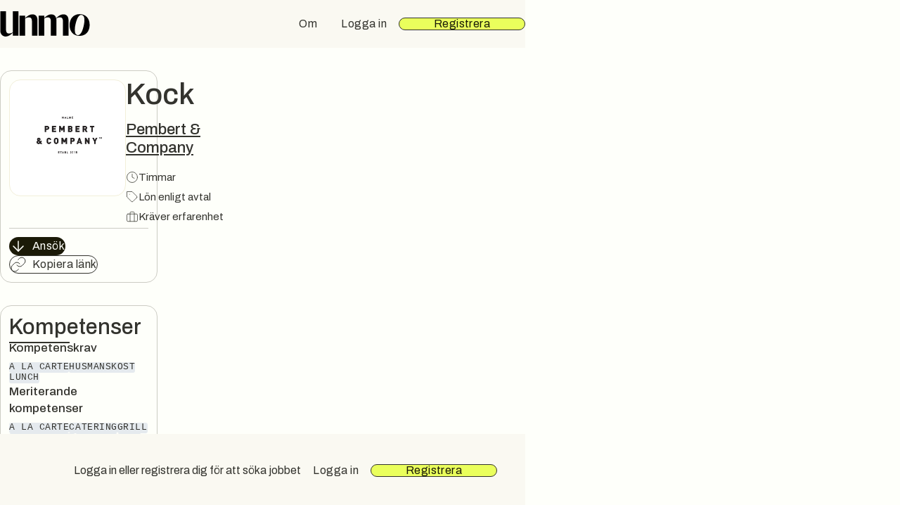

--- FILE ---
content_type: text/html; charset=utf-8
request_url: https://www.unmo.se/ad/9c900385-d183-4417-831d-81d750a0e8c6
body_size: 15054
content:
<!DOCTYPE html><html lang="sv"><head><meta charSet="utf-8" data-next-head=""/><meta name="viewport" content="width=device-width" data-next-head=""/><title data-next-head="">Jobba som Kock på Pembert &amp; Company i Malmö  - unmo.se</title><meta name="twitter:card" content="summary_large_image" data-next-head=""/><meta name="keywords" content="jobs,community,social network,headhunting,recruiting" data-next-head=""/><meta property="og:title" content="Jobba som Kock på Pembert &amp; Company i Malmö" data-next-head=""/><meta name="twitter:title" content="Jobba som Kock på Pembert &amp; Company i Malmö" data-next-head=""/><link rel="canonical" href="https://www.unmo.se/ad/9c900385-d183-4417-831d-81d750a0e8c6" data-next-head=""/><meta property="twitter:url" content="https://www.unmo.se/ad/9c900385-d183-4417-831d-81d750a0e8c6" data-next-head=""/><meta property="twitter:domain" content="https://www.unmo.se" data-next-head=""/><meta name="description" content="Sök jobb som Kock, timmar, på Pembert &amp; Company.  i Malmö" data-next-head=""/><meta property="og:description" content="Sök jobb som Kock, timmar, på Pembert &amp; Company.  i Malmö" data-next-head=""/><meta name="twitter:description" content="Sök jobb som Kock, timmar, på Pembert &amp; Company.  i Malmö" data-next-head=""/><meta property="og:image" content="https://www.unmo.se/images/unmo-share-fallback.png" data-next-head=""/><meta name="twitter:image" content="https://www.unmo.se/images/unmo-share-fallback.png" data-next-head=""/><meta property="og:image:type" content="image/png" data-next-head=""/><meta property="og:image:width" content="1200" data-next-head=""/><meta property="og:image:height" content="630" data-next-head=""/><meta property="og:type" content="article" data-next-head=""/><meta property="og:site_name" content="Unmo" data-next-head=""/><meta property="og:url" content="/ad/9c900385-d183-4417-831d-81d750a0e8c6" data-next-head=""/><meta name="theme-color" content="#1B1A07"/><link rel="icon" type="image/png" href="/favicon/favicon-32x32.png"/><link rel="apple-touch-icon" sizes="48x48" href="/favicon/favicon-48x48.png"/><link rel="apple-touch-icon" sizes="72x72" href="/favicon/favicon-72x72.png"/><link rel="apple-touch-icon" sizes="96x96" href="/favicon/favicon-96x96.png"/><link rel="apple-touch-icon" sizes="256x256" href="/favicon/favicon-256x256.png"/><link rel="apple-touch-icon" sizes="384x384" href="/favicon/favicon-384x384.png"/><link rel="apple-touch-icon" sizes="512x512" href="/favicon/favicon-512x512.png"/><link rel="manifest" href="/manifest.webmanifest" crossorigin="anonymous"/><link rel="preload" href="/_next/static/media/c214ffb7f5362987-s.p.woff2" as="font" type="font/woff2" crossorigin="anonymous" data-next-font="size-adjust"/><link rel="preload" href="/_next/static/media/2a8fe189f1a8dd0c-s.p.woff2" as="font" type="font/woff2" crossorigin="anonymous" data-next-font="size-adjust"/><link rel="preload" href="/_next/static/media/a4f5b89dac3239e3-s.p.woff2" as="font" type="font/woff2" crossorigin="anonymous" data-next-font="size-adjust"/><link rel="preload" href="/_next/static/media/3b4c810672414628-s.p.woff2" as="font" type="font/woff2" crossorigin="anonymous" data-next-font="size-adjust"/><link rel="preload" href="/_next/static/css/5ea0a76f9e6f51de.css" as="style"/><link rel="stylesheet" href="/_next/static/css/5ea0a76f9e6f51de.css" data-n-g=""/><link rel="preload" href="/_next/static/css/286adaccb67240f7.css" as="style"/><link rel="stylesheet" href="/_next/static/css/286adaccb67240f7.css" data-n-p=""/><noscript data-n-css=""></noscript><script defer="" nomodule="" src="/_next/static/chunks/polyfills-42372ed130431b0a.js"></script><script src="/_next/static/chunks/webpack-fa23010715f97c86.js" defer=""></script><script src="/_next/static/chunks/framework-96db4eff3b6d3121.js" defer=""></script><script src="/_next/static/chunks/main-051b1a90a2195889.js" defer=""></script><script src="/_next/static/chunks/pages/_app-f18c2f0591cbf374.js" defer=""></script><script src="/_next/static/chunks/8647-743e2f1bd485c4fa.js" defer=""></script><script src="/_next/static/chunks/2689-b28779438f9c8e2a.js" defer=""></script><script src="/_next/static/chunks/5153-80df287cde8ef8ee.js" defer=""></script><script src="/_next/static/chunks/649-cc2c280f1e8b13e1.js" defer=""></script><script src="/_next/static/chunks/8729-1fcaeefd3f12cfd6.js" defer=""></script><script src="/_next/static/chunks/7663-4f0e83152b2252a1.js" defer=""></script><script src="/_next/static/chunks/7709-a9e3de94feff2133.js" defer=""></script><script src="/_next/static/chunks/5801-98acdaa2ff7d7560.js" defer=""></script><script src="/_next/static/chunks/pages/ad/%5Bid%5D-2aad64200792a173.js" defer=""></script><script src="/_next/static/_UFgS5ggaChXqyw2mfIVM/_buildManifest.js" defer=""></script><script src="/_next/static/_UFgS5ggaChXqyw2mfIVM/_ssgManifest.js" defer=""></script><meta name="sentry-trace" content="23af141d6847a5113d62aaed4c46da32-ee01f1e6c364cd11-0"/><meta name="baggage" content="sentry-environment=development,sentry-release=local,sentry-public_key=8872b1126097a0ca4ba9a623464eca90,sentry-trace_id=23af141d6847a5113d62aaed4c46da32,sentry-org_id=4509071515713536,sentry-sampled=false,sentry-sample_rand=0.5619090790806753,sentry-sample_rate=0.3"/><style id="__jsx-1442124780">:root{--app-header-height:calc(60 / 16rem);--body-font:'Archivo', 'Archivo Fallback', -apple-system, BlinkMacSystemFont, Segoe UI, Roboto, Helvetica, Arial, sans-serif, Apple Color Emoji, Segoe UI Emoji, Segoe UI Symbol;--display-font:'Literata', 'Literata Fallback';--serif-font:'Literata', 'Literata Fallback';--sans-font:'Archivo', 'Archivo Fallback', -apple-system, BlinkMacSystemFont, Segoe UI, Roboto, Helvetica, Arial, sans-serif, Apple Color Emoji, Segoe UI Emoji, Segoe UI Symbol}*{font-family:'Archivo', 'Archivo Fallback', -apple-system, BlinkMacSystemFont, Segoe UI, Roboto, Helvetica, Arial, sans-serif, Apple Color Emoji, Segoe UI Emoji, Segoe UI Symbol}html{font-weight:400}.sans{font-family:'Archivo', 'Archivo Fallback', -apple-system, BlinkMacSystemFont, Segoe UI, Roboto, Helvetica, Arial, sans-serif, Apple Color Emoji, Segoe UI Emoji, Segoe UI Symbol!important}.display{font-family:'Literata', 'Literata Fallback'!important}.serif{font-family:'Literata', 'Literata Fallback'!important}</style></head><body id="body"><style id="__jsx-1442124780">:root{--app-header-height:calc(60 / 16rem);--body-font:'Archivo', 'Archivo Fallback', -apple-system, BlinkMacSystemFont, Segoe UI, Roboto, Helvetica, Arial, sans-serif, Apple Color Emoji, Segoe UI Emoji, Segoe UI Symbol;--display-font:'Literata', 'Literata Fallback';--serif-font:'Literata', 'Literata Fallback';--sans-font:'Archivo', 'Archivo Fallback', -apple-system, BlinkMacSystemFont, Segoe UI, Roboto, Helvetica, Arial, sans-serif, Apple Color Emoji, Segoe UI Emoji, Segoe UI Symbol}*{font-family:'Archivo', 'Archivo Fallback', -apple-system, BlinkMacSystemFont, Segoe UI, Roboto, Helvetica, Arial, sans-serif, Apple Color Emoji, Segoe UI Emoji, Segoe UI Symbol}html{font-weight:400}.sans{font-family:'Archivo', 'Archivo Fallback', -apple-system, BlinkMacSystemFont, Segoe UI, Roboto, Helvetica, Arial, sans-serif, Apple Color Emoji, Segoe UI Emoji, Segoe UI Symbol!important}.display{font-family:'Literata', 'Literata Fallback'!important}.serif{font-family:'Literata', 'Literata Fallback'!important}</style><div id="__next"><div class="jsx-1442124780 display-contents"><noscript><iframe src="https://www.googletagmanager.com/ns.html?id=GTM-MJ62329" height="0" width="0" style="display:none;visibility:hidden"></iframe></noscript><div id="ad/[id]" class="jsx-1442124780 page-wrapper"><header style="height:68px" id="header" class="app-header"> </header><main id="main" data-test="page-main" class="jsx-1442124780"><div class="Toastify"></div><div id="banner" class="fixed-banner"><div class="container"><div class="cluster justify-end"><p>Logga in eller registrera dig för att söka jobbet</p><ul class="dui-action-list duiActionList_listBase__e_Qc9 duiActionList_list__7cdFp duiActionList_layout-row__9ceaJ"><li data-index="0" class="dui-action-list-item duiActionList_listItem__GMRJq duiActionList_listBaseItem__4ERGI"><a class="dui-button-base duiButton_buttonBase__NTssy justify-center dui-button duiButton_button__n3sgl duiButton_tertiary__Wple9 px-4 null" href="https://www.unmo.se/auth/login?returnTo=https%3A%2F%2Fwww.unmo.se%2Fpost-login%3FpathAfter%3D%2Fad%2F9c900385-d183-4417-831d-81d750a0e8c6&amp;ui_locales=sv" data-test="login-button"><span class="duiButton_inner__iZb0l"><span class="dui-button-label duiButton_label__FmhTN null">Logga in</span></span></a></li><li data-index="1" class="dui-action-list-item duiActionList_listItem__GMRJq duiActionList_listBaseItem__4ERGI"><a class="dui-button-base duiButton_buttonBase__NTssy justify-center dui-button duiButton_button__n3sgl duiButton_cta__RxqAB null" href="/select-account-type" data-test="signup-button"><span class="duiButton_inner__iZb0l"><span class="dui-button-label duiButton_label__FmhTN null">Registrera</span></span></a></li></ul></div></div></div><div class="dui-page-structure mt-[--_gutter]"><article class="dui-content-grid dui-layout-main-and-side center-layout"><div class="dui-layout-main-and-side__main flow flow-space-gutter"><section class="card card-flow relative"><div class="jobAd_jobAdMainInfo__tihGB"><div><a class="entity-logo-box jobAd_entityLogo__Qe342" href="/e/pembert-and-company"><img alt="" loading="lazy" width="150" height="150" decoding="async" data-nimg="1" class="entity-logo" style="color:transparent;background-size:cover;background-position:50% 50%;background-repeat:no-repeat;background-image:url(&quot;[data-uri]&quot;)" srcSet="https://res.cloudinary.com/df6drddfc/image/upload/f_auto/c_limit,w_256/q_auto/v1/dolly-dev/gydkyunfvggt4hrsb0fn?_a=BAVFB+DX0 1x, https://res.cloudinary.com/df6drddfc/image/upload/f_auto/c_limit,w_384/q_auto/v1/dolly-dev/gydkyunfvggt4hrsb0fn?_a=BAVFB+DX0 2x" src="https://res.cloudinary.com/df6drddfc/image/upload/f_auto/c_limit,w_384/q_auto/v1/dolly-dev/gydkyunfvggt4hrsb0fn?_a=BAVFB+DX0"/></a></div><div class="flow jobAd_jobAdIntro__lYTxM"><h1 class="strong-3 leading-none break" data-test="job-ad-headline">Kock</h1><div><a class="link strong-1 inline-block" href="/e/pembert-and-company"><span class="sr-only">Jobbannons<!-- --> </span>Pembert &amp; Company</a></div><p class="[ default-0 ]"></p><ul class="gap-[--s2] flex flex-row flex-wrap"><li class="inline-block"><span data-test="timmar" class="dui-chip duiChip_chip__DnkSZ duiChip_soft__U1Z2k duiChip_normal__PZHsU duiChip_medium__N_CTf duiChip_hasIcon__Ii6E1"><span class="duiChip_innerContainer__CYCAc"><span class="duiChip_inner__7wYJY dui-chip__inner"><span class="duiChip_icon__EPxNE" aria-hidden="true"><svg xmlns="http://www.w3.org/2000/svg" width="24" height="24" viewBox="0 0 24 24" fill="none" stroke="currentColor" stroke-width="1px" stroke-linecap="round" stroke-linejoin="round"><circle cx="12" cy="12" r="10"></circle><polyline points="12 6 12 12 16 14"></polyline></svg></span><span class="duiChip_label__TjtIt dui-chip-label truncate">Timmar</span></span></span></span></li><li class="inline-block"><span data-test="lon-enligt-avtal" class="dui-chip duiChip_chip__DnkSZ duiChip_soft__U1Z2k duiChip_normal__PZHsU duiChip_medium__N_CTf duiChip_hasIcon__Ii6E1"><span class="duiChip_innerContainer__CYCAc"><span class="duiChip_inner__7wYJY dui-chip__inner"><span class="duiChip_icon__EPxNE" aria-hidden="true"><svg xmlns="http://www.w3.org/2000/svg" width="24" height="24" viewBox="0 0 24 24" fill="none" stroke="currentColor" stroke-width="1px" stroke-linecap="round" stroke-linejoin="round"><path d="M20.59 13.41l-7.17 7.17a2 2 0 0 1-2.83 0L2 12V2h10l8.59 8.59a2 2 0 0 1 0 2.82z"></path><line x1="7" y1="7" x2="7.01" y2="7"></line></svg></span><span class="duiChip_label__TjtIt dui-chip-label truncate">Lön enligt avtal</span></span></span></span></li><li class="inline-block"><span data-test="kraver-erfarenhet" class="dui-chip duiChip_chip__DnkSZ duiChip_soft__U1Z2k duiChip_normal__PZHsU duiChip_medium__N_CTf duiChip_hasIcon__Ii6E1"><span class="duiChip_innerContainer__CYCAc"><span class="duiChip_inner__7wYJY dui-chip__inner"><span class="duiChip_icon__EPxNE" aria-hidden="true"><svg xmlns="http://www.w3.org/2000/svg" width="24" height="24" viewBox="0 0 24 24" fill="none" stroke="currentColor" stroke-width="1px" stroke-linecap="round" stroke-linejoin="round"><rect x="2" y="7" width="20" height="14" rx="2" ry="2"></rect><path d="M16 21V5a2 2 0 0 0-2-2h-4a2 2 0 0 0-2 2v16"></path></svg></span><span class="duiChip_label__TjtIt dui-chip-label truncate">Kräver erfarenhet</span></span></span></span></li></ul></div></div><ul class="dui-action-list duiActionList_listBase__e_Qc9 duiActionList_list__7cdFp duiActionList_layout-row__9ceaJ card-action-list footer jobAd_actionBar__jpDEu"><li data-index="0" class="dui-action-list-item duiActionList_listItem__GMRJq duiActionList_listBaseItem__4ERGI"><button class="dui-button-base duiButton_buttonBase__NTssy justify-center duiButton_hasIcon__KgmG0 duiButton_iconStart__4uJXU dui-button duiButton_button__n3sgl duiButton_primary__otkkh" type="button" data-test="ansok"><span class="duiButton_inner__iZb0l"><span class="dui-button-label duiButton_label__FmhTN null">Ansök</span><span class="duiButton_icon__LLohQ" aria-hidden="true"><svg xmlns="http://www.w3.org/2000/svg" width="24" height="24" viewBox="0 0 24 24" fill="none" stroke="currentColor" stroke-width="1.5" stroke-linecap="round" stroke-linejoin="round"><line x1="12" y1="5" x2="12" y2="19"></line><polyline points="19 12 12 19 5 12"></polyline></svg></span></span></button></li><li data-index="1" class="dui-action-list-item duiActionList_listItem__GMRJq duiActionList_listBaseItem__4ERGI"><button class="dui-button-base duiButton_buttonBase__NTssy justify-center duiButton_hasIcon__KgmG0 duiButton_iconStart__4uJXU dui-button duiButton_button__n3sgl duiButton_secondary__KRIpR" type="button" data-test="kopiera-lank"><span class="duiButton_inner__iZb0l"><span class="dui-button-label duiButton_label__FmhTN null">Kopiera länk</span><span class="duiButton_icon__LLohQ" aria-hidden="true"><svg xmlns="http://www.w3.org/2000/svg" width="24" height="24" viewBox="0 0 24 24" fill="none" stroke="currentColor" stroke-width="1px" stroke-linecap="round" stroke-linejoin="round"><path d="M10 13a5 5 0 0 0 7.54.54l3-3a5 5 0 0 0-7.07-7.07l-1.72 1.71"></path><path d="M14 11a5 5 0 0 0-7.54-.54l-3 3a5 5 0 0 0 7.07 7.07l1.71-1.71"></path></svg></span></span></button></li><li data-index="2" class="dui-action-list-item duiActionList_listItem__GMRJq duiActionList_listBaseItem__4ERGI"></li></ul></section><section class="card card-flow"><h2 class="section-title strong-2">Kompetenser</h2><div class="flow flow-space-1 stack"><h3 class="strong-0 font-medium">Kompetenskrav</h3><div class="cluster"><span data-test="a-la-carte" class="dui-chip duiChip_chip__DnkSZ duiChip_default__LNFPD duiChip_keyword__ZL7md duiChip_medium__N_CTf"><span class="duiChip_innerContainer__CYCAc"><span class="duiChip_inner__7wYJY dui-chip__inner"><span class="duiChip_label__TjtIt dui-chip-label truncate">à la carte</span></span></span></span><span data-test="husmanskost" class="dui-chip duiChip_chip__DnkSZ duiChip_default__LNFPD duiChip_keyword__ZL7md duiChip_medium__N_CTf"><span class="duiChip_innerContainer__CYCAc"><span class="duiChip_inner__7wYJY dui-chip__inner"><span class="duiChip_label__TjtIt dui-chip-label truncate">husmanskost</span></span></span></span><span data-test="lunch" class="dui-chip duiChip_chip__DnkSZ duiChip_default__LNFPD duiChip_keyword__ZL7md duiChip_medium__N_CTf"><span class="duiChip_innerContainer__CYCAc"><span class="duiChip_inner__7wYJY dui-chip__inner"><span class="duiChip_label__TjtIt dui-chip-label truncate">lunch</span></span></span></span></div></div><div class="flow flow-space-1 stack"><h3 class="strong-0 font-medium">Meriterande kompetenser</h3><div class="cluster"><span data-test="a-la-carte" class="dui-chip duiChip_chip__DnkSZ duiChip_default__LNFPD duiChip_keyword__ZL7md duiChip_medium__N_CTf"><span class="duiChip_innerContainer__CYCAc"><span class="duiChip_inner__7wYJY dui-chip__inner"><span class="duiChip_label__TjtIt dui-chip-label truncate">à la carte</span></span></span></span><span data-test="catering" class="dui-chip duiChip_chip__DnkSZ duiChip_default__LNFPD duiChip_keyword__ZL7md duiChip_medium__N_CTf"><span class="duiChip_innerContainer__CYCAc"><span class="duiChip_inner__7wYJY dui-chip__inner"><span class="duiChip_label__TjtIt dui-chip-label truncate">catering</span></span></span></span><span data-test="grill" class="dui-chip duiChip_chip__DnkSZ duiChip_default__LNFPD duiChip_keyword__ZL7md duiChip_medium__N_CTf"><span class="duiChip_innerContainer__CYCAc"><span class="duiChip_inner__7wYJY dui-chip__inner"><span class="duiChip_label__TjtIt dui-chip-label truncate">grill</span></span></span></span><span data-test="husmanskost" class="dui-chip duiChip_chip__DnkSZ duiChip_default__LNFPD duiChip_keyword__ZL7md duiChip_medium__N_CTf"><span class="duiChip_innerContainer__CYCAc"><span class="duiChip_inner__7wYJY dui-chip__inner"><span class="duiChip_label__TjtIt dui-chip-label truncate">husmanskost</span></span></span></span><span data-test="kallkok" class="dui-chip duiChip_chip__DnkSZ duiChip_default__LNFPD duiChip_keyword__ZL7md duiChip_medium__N_CTf"><span class="duiChip_innerContainer__CYCAc"><span class="duiChip_inner__7wYJY dui-chip__inner"><span class="duiChip_label__TjtIt dui-chip-label truncate">kallkök</span></span></span></span><span data-test="kott" class="dui-chip duiChip_chip__DnkSZ duiChip_default__LNFPD duiChip_keyword__ZL7md duiChip_medium__N_CTf"><span class="duiChip_innerContainer__CYCAc"><span class="duiChip_inner__7wYJY dui-chip__inner"><span class="duiChip_label__TjtIt dui-chip-label truncate">kött</span></span></span></span><span data-test="lunch" class="dui-chip duiChip_chip__DnkSZ duiChip_default__LNFPD duiChip_keyword__ZL7md duiChip_medium__N_CTf"><span class="duiChip_innerContainer__CYCAc"><span class="duiChip_inner__7wYJY dui-chip__inner"><span class="duiChip_label__TjtIt dui-chip-label truncate">lunch</span></span></span></span><span data-test="nynordiskt" class="dui-chip duiChip_chip__DnkSZ duiChip_default__LNFPD duiChip_keyword__ZL7md duiChip_medium__N_CTf"><span class="duiChip_innerContainer__CYCAc"><span class="duiChip_inner__7wYJY dui-chip__inner"><span class="duiChip_label__TjtIt dui-chip-label truncate">nynordiskt</span></span></span></span><span data-test="skandinaviskt" class="dui-chip duiChip_chip__DnkSZ duiChip_default__LNFPD duiChip_keyword__ZL7md duiChip_medium__N_CTf"><span class="duiChip_innerContainer__CYCAc"><span class="duiChip_inner__7wYJY dui-chip__inner"><span class="duiChip_label__TjtIt dui-chip-label truncate">skandinaviskt</span></span></span></span><span data-test="vegetariskt" class="dui-chip duiChip_chip__DnkSZ duiChip_default__LNFPD duiChip_keyword__ZL7md duiChip_medium__N_CTf"><span class="duiChip_innerContainer__CYCAc"><span class="duiChip_inner__7wYJY dui-chip__inner"><span class="duiChip_label__TjtIt dui-chip-label truncate">vegetariskt</span></span></span></span><span data-test="haccp" class="dui-chip duiChip_chip__DnkSZ duiChip_default__LNFPD duiChip_keyword__ZL7md duiChip_medium__N_CTf"><span class="duiChip_innerContainer__CYCAc"><span class="duiChip_inner__7wYJY dui-chip__inner"><span class="duiChip_label__TjtIt dui-chip-label truncate">haccp</span></span></span></span><span data-test="grundsaser" class="dui-chip duiChip_chip__DnkSZ duiChip_default__LNFPD duiChip_keyword__ZL7md duiChip_medium__N_CTf"><span class="duiChip_innerContainer__CYCAc"><span class="duiChip_inner__7wYJY dui-chip__inner"><span class="duiChip_label__TjtIt dui-chip-label truncate">grundsåser</span></span></span></span><span data-test="koksekonomi" class="dui-chip duiChip_chip__DnkSZ duiChip_default__LNFPD duiChip_keyword__ZL7md duiChip_medium__N_CTf"><span class="duiChip_innerContainer__CYCAc"><span class="duiChip_inner__7wYJY dui-chip__inner"><span class="duiChip_label__TjtIt dui-chip-label truncate">köksekonomi</span></span></span></span><span data-test="veganskt" class="dui-chip duiChip_chip__DnkSZ duiChip_default__LNFPD duiChip_keyword__ZL7md duiChip_medium__N_CTf"><span class="duiChip_innerContainer__CYCAc"><span class="duiChip_inner__7wYJY dui-chip__inner"><span class="duiChip_label__TjtIt dui-chip-label truncate">veganskt</span></span></span></span></div></div><div class="flow flow-space-1 stack"><h3 class="strong-0 font-medium">Språk</h3><div class="cluster"><span data-test="svenska" class="dui-chip duiChip_chip__DnkSZ duiChip_default__LNFPD duiChip_keyword__ZL7md duiChip_medium__N_CTf"><span class="duiChip_innerContainer__CYCAc"><span class="duiChip_inner__7wYJY dui-chip__inner"><span class="duiChip_label__TjtIt dui-chip-label truncate">svenska</span></span></span></span></div></div></section><section class="card card-flow"><h2 class="section-title strong-2">Om rollen</h2><div class="textEditor_bioList__Km28F text-flow"><p>Vi söker personal inför sommarsäsongen på Badhytten i Skanör!</p><p>Sedan April 2023 startade Pembert &amp; Company upp ett samarbete med Badhytten och utvecklar köket på Badhytten. </p><p>I våra kök är kvalitet och omtanke av råvaran alltid i centrum, oavsett om det är lunch eller middag.</p><ul><li><p>OM TJÄNSTEN - Kock</p></li></ul><p>Vi söker dig som:<br><br>• Har ett genuint intresse och god kunskap om mat, matlagning<br>• Minst 3 års yrkeserfarenhet av att arbeta som kock<br>• Är flexibel, kreativ och lösningsorienterad<br>• Brinner för att överträffa gästens förväntningar<br>• Är strukturerad, ordningsam och har god samarbetsförmåga</p><p>Du kommer att jobba i en miljö med högt tempo vilket innebär att du måste vara stresstålig och kunna hålla huvudet kallt när det är fullsatt.</p><p>Vi erbjuder dig:<br><br>• Ett stimulerande och utvecklande jobb i ett ungt team och i en härlig miljö<br>• Möjlighet att utvecklas och få mer ansvar<br>• Kollektivavtal</p><p></p></div></section><section class="card card-flow"><h2 class="section-title strong-2">Att jobba hos oss</h2><div class="flow flow-space-1"><p class="strong-0 font-medium">När du jobbar här får du:</p><div class="cluster"><div><span data-test="kollektivavtal" class="dui-chip duiChip_chip__DnkSZ duiChip_default__LNFPD duiChip_keyword__ZL7md duiChip_medium__N_CTf"><span class="duiChip_innerContainer__CYCAc"><span class="duiChip_inner__7wYJY dui-chip__inner"><span class="duiChip_label__TjtIt dui-chip-label truncate">Kollektivavtal</span></span></span></span></div><div><span data-test="forsakring" class="dui-chip duiChip_chip__DnkSZ duiChip_default__LNFPD duiChip_keyword__ZL7md duiChip_medium__N_CTf"><span class="duiChip_innerContainer__CYCAc"><span class="duiChip_inner__7wYJY dui-chip__inner"><span class="duiChip_label__TjtIt dui-chip-label truncate">Försäkring</span></span></span></span></div><div><span data-test="internutbildning" class="dui-chip duiChip_chip__DnkSZ duiChip_default__LNFPD duiChip_keyword__ZL7md duiChip_medium__N_CTf"><span class="duiChip_innerContainer__CYCAc"><span class="duiChip_inner__7wYJY dui-chip__inner"><span class="duiChip_label__TjtIt dui-chip-label truncate">Internutbildning</span></span></span></span></div></div></div><div class="textEditor_bioList__Km28F text-flow"><p><strong>EN EXPANSIV RESA INOM GASTRONOMIN</strong></p><p><strong>Om oss</strong></p><p>Pembert &amp; Company startade redan 2015, då som cateringverksamhet. Sedan dess har vårt koncept vuxit och vi driver idag även ett flertal restauranger; <strong>LOKAL 17</strong> belägen på Hjälmarekajen 17,<strong> Studio 15</strong> vår matlagningsstudio, <strong>ALNARP 9</strong> på SLU campus i Alnarp, <strong>restaurangen på Jägersro Trav &amp; Galopp </strong>och <strong>Lokal 17 Hansa</strong> på premiumläge mitt i city, samt<strong> restaurangen på Amiralen i Malmö. </strong>I slutet på 2024 kommer ytterligare en restaurang i det nybyggda The Loop, vid Science Village i Lund.<strong> </strong>Oavsett inriktning på våra restauranger har vi alltid samma drivkraft och ambition – att sätta guldkant på våra gästers mat.</p><p>Verksamheten grundades av<strong> Daniel Pembert </strong>som fortfarande är kreativt ansvarig och en av delägarna.<strong> </strong>Ett urval av Daniels meriter är bl a:<strong> </strong>OS-guld med Skåne Kulinar 2016, guldmedaljör vid VM i Luxemburg 2014, medverkande vid Nobelmiddagen 2013.</p><p>&nbsp;</p></div></section><section class="card card-flow"><h3 class="section-title strong-2 attention">Ansök<!-- -->!</h3><div class="text-flow"><h4 class="strong-1">Är det här ett jobb för dig?</h4><p class="default-0">Genom att logga in eller registrera en profil på Unmo kan du enkelt söka denna tjänst på bara några minuter.<br/>Lycka till!</p></div><ul class="dui-action-list duiActionList_listBase__e_Qc9 duiActionList_list__7cdFp duiActionList_layout-row__9ceaJ"><li data-index="0" class="dui-action-list-item duiActionList_listItem__GMRJq duiActionList_listBaseItem__4ERGI"><a class="dui-button-base duiButton_buttonBase__NTssy justify-center dui-button duiButton_button__n3sgl duiButton_secondary__KRIpR px-4 null" href="https://www.unmo.se/auth/login?returnTo=https%3A%2F%2Fwww.unmo.se%2Fpost-login%3FpathAfter%3D%2Fad%2F9c900385-d183-4417-831d-81d750a0e8c6&amp;ui_locales=sv" data-test="login-button"><span class="duiButton_inner__iZb0l"><span class="dui-button-label duiButton_label__FmhTN null">Logga in</span></span></a></li><li data-index="1" class="dui-action-list-item duiActionList_listItem__GMRJq duiActionList_listBaseItem__4ERGI"><a class="dui-button-base duiButton_buttonBase__NTssy justify-center dui-button duiButton_button__n3sgl duiButton_primary__otkkh null" href="/select-account-type" data-test="signup-button"><span class="duiButton_inner__iZb0l"><span class="dui-button-label duiButton_label__FmhTN null">Registrera</span></span></a></li></ul></section><section class="card card-flow"><h2 class="section-title strong-2">Om oss</h2><div class="textEditor_bioList__Km28F text-flow"><p><strong>EN EXPANSIV RESA INOM GASTRONOMIN</strong></p><p><strong>Om oss</strong></p><p>Pembert &amp; Company startade redan 2015, då som cateringverksamhet. Sedan dess har vårt koncept vuxit och vi driver idag även ett flertal restauranger; <strong>LOKAL 17</strong> belägen på Hjälmarekajen 17,<strong> Studio 15</strong> vår matlagningsstudio, <strong>ALNARP 9</strong> på SLU campus i Alnarp, <strong>restaurangen på Jägersro Trav &amp; Galopp </strong>och <strong>Lokal 17 Hansa</strong> på premiumläge mitt i city, samt<strong> restaurangen på Amiralen i Malmö. </strong>I slutet på 2024 kommer ytterligare en restaurang i det nybyggda The Loop, vid Science Village i Lund.<strong> </strong>Oavsett inriktning på våra restauranger har vi alltid samma drivkraft och ambition – att sätta guldkant på våra gästers mat.</p><p>Verksamheten grundades av<strong> Daniel Pembert </strong>som fortfarande är kreativt ansvarig och en av delägarna.<strong> </strong>Ett urval av Daniels meriter är bl a:<strong> </strong>OS-guld med Skåne Kulinar 2016, guldmedaljör vid VM i Luxemburg 2014, medverkande vid Nobelmiddagen 2013.</p><ul><li><p>ALNARP 9</p></li><li><p>LOKAL 17- STUDIO</p></li><li><p>LOKAL 17- HANSA</p></li><li><p>STUDIO 15</p></li><li><p>VINBAR 17</p></li><li><p>PEMBERT &amp; CO- JÄGERSRO</p></li><li><p>PEMBERT &amp; CO- BADHYTTEN</p></li><li><p>PEMBERT &amp; CO- AMIRALEN</p></li><li><p>PEMBERT 6 CO-THE LOOP</p></li></ul></div></section></div></article></div></main><footer id="footer" data-test="page-footer" class="footer_footer__0wRtc" aria-labelledby="page-footer-title"><h2 id="page-footer-title" class="sr-only">Sidfot</h2><div class="[ container py-16 ]"><div class="footer_brandCol__baUR7 [ stack ]"><div><a href="/home"><span aria-label="unmo" class="logo"><svg focusable="false" aria-hidden="true" width="2265" height="590" viewBox="0 0 2265 590" fill="none" xmlns="http://www.w3.org/2000/svg"><path d="M1411.33 92.0291C1349.08 92.0291 1291.29 134.709 1250.36 180.04C1237.9 123.151 1200.58 92.0291 1139.23 92.0291C1077.89 92.0291 1023.6 132.06 983.621 176.488V122.306L858.963 122.306L858.963 568.674H983.621L983.621 185.396C1006.74 168.482 1037.86 159.63 1062.78 159.63C1119.67 159.63 1131.23 201.408 1131.23 262.807V568.73H1255.72V230.783C1255.72 214.77 1254.81 200.562 1252.16 187.2C1276.18 169.44 1309.05 159.63 1333.97 159.63C1391.76 159.63 1402.42 201.408 1402.42 262.807V568.73H1526.91V230.783C1526.91 141.87 1487.78 92.0855 1411.33 92.0855V92.0291Z" fill="#1B1A07"></path><path d="M716.86 92.0254C656.363 92.0254 599.475 132.902 554.99 177.386V122.302L430.332 122.302L430.332 568.67H554.99L554.99 186.294C582.561 169.38 614.585 159.626 639.449 159.626C697.239 159.626 707.895 201.404 707.895 262.803V568.726H832.385V230.779C832.385 141.866 793.256 92.0818 716.804 92.0818L716.86 92.0254Z" fill="#1B1A07"></path><path d="M279.368 23.8068L279.368 495.095C252.699 512.009 219.773 521.763 194.909 521.763C138.021 521.763 126.463 479.985 126.463 418.586L126.463 24.2579L0 24.2579L0 468.709C0 533.998 51.8705 588.913 117.16 589.364C117.554 589.364 118.005 589.364 118.4 589.364C178.446 589.364 234.996 548.995 279.368 504.905L279.086 568.447L403.857 568.447L403.857 23.8068L279.368 23.8068Z" fill="#1B1A07"></path><path d="M1775.89 87.4553C1642.49 87.4553 1550.02 185.276 1550.02 332.882C1550.02 480.487 1638.94 574.756 1774.14 574.756C1909.34 574.756 2000 476.935 2000 329.33C2000 181.724 1911.09 87.4553 1775.89 87.4553ZM1866.04 351.938C1837.68 475.92 1791.95 572.162 1724.35 556.714C1656.75 541.266 1656.81 429.067 1683.98 310.329C1712.34 186.347 1758.07 90.1052 1825.67 105.554C1893.27 121.002 1893.21 233.2 1866.04 351.938Z" fill="#1B1A07"></path><path d="M2198.51 153.064C2189.68 153.064 2181.54 151.573 2174.09 148.592C2166.63 145.496 2160.15 141.253 2154.65 135.864C2149.26 130.36 2145.02 123.881 2141.92 116.428C2138.94 108.975 2137.45 100.833 2137.45 92.004C2137.45 83.1747 2138.94 75.0333 2141.92 67.58C2145.02 60.1267 2149.26 53.7053 2154.65 48.316C2160.15 42.812 2166.63 38.5693 2174.09 35.588C2181.54 32.492 2189.68 30.944 2198.51 30.944C2207.34 30.944 2215.48 32.492 2222.93 35.588C2230.39 38.5693 2236.81 42.812 2242.2 48.316C2247.7 53.7053 2251.95 60.1267 2254.93 67.58C2258.02 75.0333 2259.57 83.1747 2259.57 92.004C2259.57 100.833 2258.02 108.975 2254.93 116.428C2251.95 123.881 2247.7 130.36 2242.2 135.864C2236.81 141.253 2230.39 145.496 2222.93 148.592C2215.48 151.573 2207.34 153.064 2198.51 153.064ZM2198.51 143.26C2208.37 143.26 2217.09 141.081 2224.65 136.724C2232.34 132.252 2238.36 126.175 2242.71 118.492C2247.07 110.695 2249.25 101.865 2249.25 92.004C2249.25 82.1427 2247.07 73.3707 2242.71 65.688C2238.36 58.0053 2232.34 51.9853 2224.65 47.628C2217.09 43.156 2208.37 40.92 2198.51 40.92C2188.65 40.92 2179.88 43.156 2172.19 47.628C2164.51 51.9853 2158.49 58.0053 2154.13 65.688C2149.78 73.3707 2147.6 82.1427 2147.6 92.004C2147.6 101.865 2149.78 110.695 2154.13 118.492C2158.49 126.175 2164.51 132.252 2172.19 136.724C2179.88 141.081 2188.65 143.26 2198.51 143.26ZM2173.23 127.264V56.4H2206.25C2213.59 56.4 2219.09 58.4067 2222.76 62.42C2226.43 66.3187 2228.27 71.4787 2228.27 77.9C2228.27 82.4867 2227.23 86.5573 2225.17 90.112C2223.22 93.552 2220.24 96.1893 2216.23 98.024L2231.19 127.264H2217.26L2203.84 100.26H2186.13V127.264H2173.23ZM2186.13 89.252H2204.53C2207.63 89.252 2210.15 88.2773 2212.1 86.328C2214.16 84.264 2215.19 81.4547 2215.19 77.9C2215.19 74.3453 2214.22 71.708 2212.27 69.988C2210.44 68.1533 2207.86 67.236 2204.53 67.236H2186.13V89.252Z" fill="#1B1A07"></path></svg></span></a><p class="footer_tagline__Ki6eo mt-2">Mötesplatsen för restaurangbranschen</p></div></div><div class="footer_grid__CD4Wn"><div class="flow footer_newsletterCol__i_X3C"><h2 class="strong-2">Det senaste från Unmo!</h2><p>Skriv upp din e-post nedan så håller vi dig uppdaterad om allt spännande som händer i Unmovärlden.</p><form method="post" class="form cluster items-center pt-5 relative"><div class="[ input-group ] [ max-w-[35rem] grow ]"><label class="absolute top-0 left-0 text-sm block mb-2" for=":R6qml6:">Din e-post</label><input id=":R6qml6:" type="text" name="newsletter_signup_email" class="mt-2 newsletterPanel_input__mDF25" autoComplete="email"/></div><div class="grow-0"><button class="dui-button-base duiButton_buttonBase__NTssy justify-center dui-button duiButton_button__n3sgl duiButton_primary__otkkh [ mt-3 ]" type="submit" data-test="skicka"><span class="duiButton_inner__iZb0l"><span class="dui-button-label duiButton_label__FmhTN null">Skicka</span></span></button></div></form><p class="footer_helptext__b_Wl6 help-text mt-1">Genom att skicka din email förstår du att vi sparar den. Du kan alltid säga upp nyhetsbrev.</p></div><div class="footer_navCol__5F_S_"><nav><ul class="footer_footerList__GM29S"><li><a class="link noUnderline" href="/contact">Kontakt</a></li><li><a class="link noUnderline" href="/page/faq">FAQ</a></li><li><a class="link noUnderline" href="/page/about">Om oss</a></li><li><a class="link noUnderline" href="/page/terms">Användaravtal</a></li><li><a class="link noUnderline" href="/page/privacy">Integritetspolicy</a></li><li><a class="link noUnderline" href="/page/cookies">Cookie policy</a></li><li><a class="link noUnderline" href="/feed">Feed</a></li></ul></nav><div class="footer_followlinks__O7hvD"><span class="footer_followUs__nbmMZ">Följ oss på:<!-- --> </span><div><svg focusable="false" aria-hidden="true" width="24" height="24" viewBox="0 0 24 24" fill="none" xmlns="http://www.w3.org/2000/svg"><path d="M17 2H7C4.23858 2 2 4.23858 2 7V17C2 19.7614 4.23858 22 7 22H17C19.7614 22 22 19.7614 22 17V7C22 4.23858 19.7614 2 17 2Z" stroke="currentColor" stroke-linecap="round" stroke-linejoin="round"></path><path d="M16 11.37C16.1234 12.2022 15.9813 13.0522 15.5938 13.799C15.2063 14.5458 14.5932 15.1514 13.8416 15.5297C13.0901 15.9079 12.2385 16.0396 11.4078 15.9059C10.5771 15.7723 9.80977 15.3801 9.21485 14.7852C8.61993 14.1902 8.22774 13.4229 8.09408 12.5922C7.96042 11.7615 8.09208 10.9099 8.47034 10.1584C8.8486 9.40685 9.4542 8.79374 10.201 8.40624C10.9478 8.01874 11.7978 7.87658 12.63 8C13.4789 8.12588 14.2649 8.52146 14.8717 9.1283C15.4785 9.73515 15.8741 10.5211 16 11.37Z" stroke="currentColor" stroke-linecap="round" stroke-linejoin="round"></path><path d="M17.5 6.5H17.51" stroke="currentColor" stroke-linecap="round" stroke-linejoin="round"></path></svg><a class="link noUnderline" target="_blank" rel="noopener noreferrer" href="https://www.instagram.com/unmo.community/">Instagram</a><span>|</span><svg focusable="false" aria-hidden="true" width="24" height="24" viewBox="0 0 24 24" fill="none" xmlns="http://www.w3.org/2000/svg"><path d="M18 2H15C13.6739 2 12.4021 2.52678 11.4645 3.46447C10.5268 4.40215 10 5.67392 10 7V10H7V14H10V22H14V14H17L18 10H14V7C14 6.73478 14.1054 6.48043 14.2929 6.29289C14.4804 6.10536 14.7348 6 15 6H18V2Z" stroke="currentColor" stroke-linecap="round" stroke-linejoin="round"></path></svg><a class="link noUnderline" target="_blank" rel="noopener noreferrer" href="https://www.facebook.com/profile.php?id=100090428237806">Facebook</a></div></div><div class="max-w-[16em]"><h3 class="sr-only">Välj språk</h3><div data-test="language-dropdown" class="relative p-0 "><div class="relative"><button data-test="dropdown-language-dropdown" class="dropdown-border relative w-full rounded py-2 pr-8 text-left" id="headlessui-listbox-button-:R6naml6:" type="button" aria-haspopup="listbox" aria-expanded="false" data-headlessui-state=""><span class="block truncate pl-2">Svenska</span><span class="pointer-events-none absolute inset-y-0 right-0 flex items-center pr-2"><svg xmlns="http://www.w3.org/2000/svg" width="24" height="24" viewBox="0 0 24 24" fill="none" stroke="currentColor" stroke-width="2" stroke-linecap="round" stroke-linejoin="round" class="h-4 w-4" aria-hidden="true"><polyline points="6 9 12 15 18 9"></polyline></svg></span></button></div></div></div></div></div><div class="footer_grid__CD4Wn footer_gridBottomRow__HKCCc"><p class="footer_copyright__BGB03"><span>DUNI GROUP</span> <em>|</em> <span>All rights reserved.<!-- --> <!-- -->2026</span><br/><span class="default--1 text-stone-400"><a href="/sitemap">Sidkarta</a></span></p></div></div></footer></div></div></div><script id="__NEXT_DATA__" type="application/json">{"props":{"pageProps":{"trpcState":{"mutations":[],"queries":[{"state":{"dataUpdateCount":0,"dataUpdatedAt":0,"error":null,"errorUpdateCount":0,"errorUpdatedAt":0,"fetchFailureCount":0,"fetchFailureReason":null,"fetchMeta":null,"isInvalidated":false,"status":"loading","fetchStatus":"idle"},"queryKey":[["getUserId"],{"type":"query"}],"queryHash":"[[\"getUserId\"],{\"type\":\"query\"}]"},{"state":{"dataUpdateCount":0,"dataUpdatedAt":0,"error":null,"errorUpdateCount":0,"errorUpdatedAt":0,"fetchFailureCount":0,"fetchFailureReason":null,"fetchMeta":null,"isInvalidated":false,"status":"loading","fetchStatus":"idle"},"queryKey":[["currentProfile"],{"type":"query"}],"queryHash":"[[\"currentProfile\"],{\"type\":\"query\"}]"},{"state":{"data":{"id":"9c900385-d183-4417-831d-81d750a0e8c6","createdAt":"2024-01-08T09:38:58.180Z","entityId":"ab017147-450a-4d49-b79c-d42d33aa56b5","status":"PUBLIC","isPublished":true,"role":"Kock","contract":"HOURS","salary":90,"experienceRequired":true,"salaryByContract":true,"isSeasonal":false,"requiredSkills":["à la carte","husmanskost","lunch"],"optionalSkills":["à la carte","catering","grill","husmanskost","kallkök","kött","lunch","nynordiskt","skandinaviskt","vegetariskt","haccp","grundsåser","köksekonomi","veganskt"],"languages":["svenska"],"lastUpdated":"2024-10-23T04:43:18.411Z","expireAt":"2025-01-21T23:59:59.999Z","isAddOn":false,"locale":"sv","text":{"type":"doc","content":[{"type":"paragraph","content":[{"text":"Vi söker personal inför sommarsäsongen på Badhytten i Skanör!","type":"text"}]},{"type":"paragraph","content":[{"text":"Sedan April 2023 startade Pembert \u0026 Company upp ett samarbete med Badhytten och utvecklar köket på Badhytten. ","type":"text"}]},{"type":"paragraph","content":[{"text":"I våra kök är kvalitet och omtanke av råvaran alltid i centrum, oavsett om det är lunch eller middag.","type":"text"}]},{"type":"bulletList","content":[{"type":"listItem","content":[{"type":"paragraph","content":[{"text":"OM TJÄNSTEN - Kock","type":"text"}]}]}]},{"type":"paragraph","content":[{"text":"Vi söker dig som:","type":"text"},{"type":"hardBreak"},{"type":"hardBreak"},{"text":"• Har ett genuint intresse och god kunskap om mat, matlagning","type":"text"},{"type":"hardBreak"},{"text":"• Minst 3 års yrkeserfarenhet av att arbeta som kock","type":"text"},{"type":"hardBreak"},{"text":"• Är flexibel, kreativ och lösningsorienterad","type":"text"},{"type":"hardBreak"},{"text":"• Brinner för att överträffa gästens förväntningar","type":"text"},{"type":"hardBreak"},{"text":"• Är strukturerad, ordningsam och har god samarbetsförmåga","type":"text"}]},{"type":"paragraph","content":[{"text":"Du kommer att jobba i en miljö med högt tempo vilket innebär att du måste vara stresstålig och kunna hålla huvudet kallt när det är fullsatt.","type":"text"}]},{"type":"paragraph","content":[{"text":"Vi erbjuder dig:","type":"text"},{"type":"hardBreak"},{"type":"hardBreak"},{"text":"• Ett stimulerande och utvecklande jobb i ett ungt team och i en härlig miljö","type":"text"},{"type":"hardBreak"},{"text":"• Möjlighet att utvecklas och få mer ansvar","type":"text"},{"type":"hardBreak"},{"text":"• Kollektivavtal","type":"text"}]},{"type":"paragraph"}]},"shortText":null,"lastPublishedDate":null,"drivingLicense":null,"autoReplyMessage":null,"jobStartDate":null,"applyBeforeDate":null,"editors":[{"id":79}],"entity":{"name":"Pembert \u0026 Company","slug":"pembert-and-company","id":"ab017147-450a-4d49-b79c-d42d33aa56b5","logoUrl":"","status":"PUBLIC","category":"RESTAURANT","address":"Hjälmarekajen 17, 21119 Malmö","placeId":"R9EB1nn5ghbwliFiAE96lw","mediaAssets":[{"id":98,"createdAt":"2023-06-28T07:29:06.339Z","externalId":"ac3ccdf813149db9d65dc8c809f6bf50","publicId":"dolly-dev/fb4buvysgvfcd1tpdukc","url":"https://res.cloudinary.com/df6drddfc/image/upload/v1687937342/dolly-dev/fb4buvysgvfcd1tpdukc.png","width":1080,"height":1080,"type":"IMAGE","profileId":41,"entityId":"ab017147-450a-4d49-b79c-d42d33aa56b5","meta":null},{"id":99,"createdAt":"2023-06-28T07:29:29.078Z","externalId":"6beb56bf35ddf7e016a0a653840a1f19","publicId":"dolly-dev/xc4mzzhiiu1cjozsuzt9","url":"https://res.cloudinary.com/df6drddfc/image/upload/v1687937364/dolly-dev/xc4mzzhiiu1cjozsuzt9.jpg","width":6016,"height":4016,"type":"IMAGE","profileId":41,"entityId":"ab017147-450a-4d49-b79c-d42d33aa56b5","meta":null},{"id":100,"createdAt":"2023-06-28T07:31:00.122Z","externalId":"5eb3c961977358a692d4a3a0450e66fc","publicId":"dolly-dev/gydkyunfvggt4hrsb0fn","url":"https://res.cloudinary.com/df6drddfc/image/upload/v1687937456/dolly-dev/gydkyunfvggt4hrsb0fn.jpg","width":1080,"height":1080,"type":"IMAGE","profileId":41,"entityId":"ab017147-450a-4d49-b79c-d42d33aa56b5","meta":null},{"id":988,"createdAt":"2024-02-19T13:13:28.771Z","externalId":"70810f75f8a3af48b75aaa159a6ebe48","publicId":"dolly-dev/lbuqodhiyy8uo7wsda9b","url":"https://res.cloudinary.com/df6drddfc/image/upload/v1708348408/dolly-dev/lbuqodhiyy8uo7wsda9b.jpg","width":1000,"height":1000,"type":"IMAGE","profileId":79,"entityId":"ab017147-450a-4d49-b79c-d42d33aa56b5","meta":null},{"id":989,"createdAt":"2024-02-19T13:13:49.649Z","externalId":"82c096638c888228d73dacc418fdaef3","publicId":"dolly-dev/vojzz6ngf7rrmnjz494s","url":"https://res.cloudinary.com/df6drddfc/image/upload/v1708348428/dolly-dev/vojzz6ngf7rrmnjz494s.png","width":3632,"height":3632,"type":"IMAGE","profileId":79,"entityId":"ab017147-450a-4d49-b79c-d42d33aa56b5","meta":null},{"id":990,"createdAt":"2024-02-19T13:14:09.079Z","externalId":"fe3975f71045d31deacb67fad65fce26","publicId":"dolly-dev/kutfdu0qqmqmvjpm5wlu","url":"https://res.cloudinary.com/df6drddfc/image/upload/v1708348448/dolly-dev/kutfdu0qqmqmvjpm5wlu.png","width":3632,"height":3632,"type":"IMAGE","profileId":79,"entityId":"ab017147-450a-4d49-b79c-d42d33aa56b5","meta":null},{"id":991,"createdAt":"2024-02-19T13:14:32.309Z","externalId":"b8bc8a90bf594fcf5dc356040eda2931","publicId":"dolly-dev/zmjvwnxmaswiok6tbjke","url":"https://res.cloudinary.com/df6drddfc/image/upload/v1708348471/dolly-dev/zmjvwnxmaswiok6tbjke.jpg","width":555,"height":478,"type":"IMAGE","profileId":79,"entityId":"ab017147-450a-4d49-b79c-d42d33aa56b5","meta":null},{"id":992,"createdAt":"2024-02-19T13:14:52.094Z","externalId":"5d37ac485a9c6f7e25672175518fd002","publicId":"dolly-dev/jmtz9y9h0wpco8ssmiy3","url":"https://res.cloudinary.com/df6drddfc/image/upload/v1708348491/dolly-dev/jmtz9y9h0wpco8ssmiy3.png","width":1845,"height":1845,"type":"IMAGE","profileId":79,"entityId":"ab017147-450a-4d49-b79c-d42d33aa56b5","meta":null},{"id":993,"createdAt":"2024-02-19T13:15:13.106Z","externalId":"613e5d033d5496580116610c43fa8071","publicId":"dolly-dev/g8nizz5r4pl2rvvg6ny1","url":"https://res.cloudinary.com/df6drddfc/image/upload/v1708348512/dolly-dev/g8nizz5r4pl2rvvg6ny1.jpg","width":1080,"height":1080,"type":"IMAGE","profileId":79,"entityId":"ab017147-450a-4d49-b79c-d42d33aa56b5","meta":null},{"id":994,"createdAt":"2024-02-19T13:15:54.649Z","externalId":"de03fa18af30478379967910dff63d96","publicId":"dolly-dev/gmgca0bozvrlwictrpax","url":"https://res.cloudinary.com/df6drddfc/image/upload/v1708348554/dolly-dev/gmgca0bozvrlwictrpax.jpg","width":1080,"height":1080,"type":"IMAGE","profileId":79,"entityId":"ab017147-450a-4d49-b79c-d42d33aa56b5","meta":null},{"id":995,"createdAt":"2024-02-19T13:16:15.928Z","externalId":"b78b706addd735113d1de5364137e4a0","publicId":"dolly-dev/qgdhbg2dh3wyljd8zbaa","url":"https://res.cloudinary.com/df6drddfc/image/upload/v1708348575/dolly-dev/qgdhbg2dh3wyljd8zbaa.jpg","width":1080,"height":1080,"type":"IMAGE","profileId":79,"entityId":"ab017147-450a-4d49-b79c-d42d33aa56b5","meta":null},{"id":996,"createdAt":"2024-02-19T13:16:47.990Z","externalId":"6117a0159da274cb26db61ded8e11e96","publicId":"dolly-dev/ril97edulwwrnb76e964","url":"https://res.cloudinary.com/df6drddfc/image/upload/v1708348607/dolly-dev/ril97edulwwrnb76e964.png","width":3842,"height":3842,"type":"IMAGE","profileId":79,"entityId":"ab017147-450a-4d49-b79c-d42d33aa56b5","meta":null},{"id":997,"createdAt":"2024-02-19T13:17:09.158Z","externalId":"86bff1c5dbb9995e11a581db0c91da00","publicId":"dolly-dev/owrwdy30uzliv7r8spuj","url":"https://res.cloudinary.com/df6drddfc/image/upload/v1708348628/dolly-dev/owrwdy30uzliv7r8spuj.png","width":1845,"height":1845,"type":"IMAGE","profileId":79,"entityId":"ab017147-450a-4d49-b79c-d42d33aa56b5","meta":null},{"id":998,"createdAt":"2024-02-19T13:21:58.683Z","externalId":"829d8b4f34ce94beece8f7e620570b56","publicId":"dolly-dev/fvy1zsb6mmfilpfbhqxt","url":"https://res.cloudinary.com/df6drddfc/image/upload/v1708348917/dolly-dev/fvy1zsb6mmfilpfbhqxt.jpg","width":1169,"height":1169,"type":"IMAGE","profileId":79,"entityId":"ab017147-450a-4d49-b79c-d42d33aa56b5","meta":null},{"id":999,"createdAt":"2024-02-19T13:22:31.273Z","externalId":"2d6b596fcd05e7e7ec0114ab4aa11f6b","publicId":"dolly-dev/loif26za9jf2wfikfota","url":"https://res.cloudinary.com/df6drddfc/image/upload/v1708348950/dolly-dev/loif26za9jf2wfikfota.jpg","width":2506,"height":1673,"type":"IMAGE","profileId":79,"entityId":"ab017147-450a-4d49-b79c-d42d33aa56b5","meta":null},{"id":1000,"createdAt":"2024-02-19T13:23:40.185Z","externalId":"51a792b872998c01301bb2de2855c30f","publicId":"dolly-dev/xfkij8keyrnz26ljeiyy","url":"https://res.cloudinary.com/df6drddfc/image/upload/v1708349019/dolly-dev/xfkij8keyrnz26ljeiyy.jpg","width":1280,"height":1280,"type":"IMAGE","profileId":79,"entityId":"ab017147-450a-4d49-b79c-d42d33aa56b5","meta":null},{"id":1001,"createdAt":"2024-02-19T13:24:27.568Z","externalId":"8971c5e9f43bccd4302fd904c1e97543","publicId":"dolly-dev/oriktmgvxhj2spyazypw","url":"https://res.cloudinary.com/df6drddfc/image/upload/v1708349067/dolly-dev/oriktmgvxhj2spyazypw.jpg","width":960,"height":1280,"type":"IMAGE","profileId":79,"entityId":"ab017147-450a-4d49-b79c-d42d33aa56b5","meta":null},{"id":1002,"createdAt":"2024-02-19T13:27:08.030Z","externalId":"d2614397363c5cb3c2f1071ddaac2b15","publicId":"dolly-dev/mbqd0wayopsbsri42zt1","url":"https://res.cloudinary.com/df6drddfc/image/upload/v1708349227/dolly-dev/mbqd0wayopsbsri42zt1.jpg","width":1185,"height":799,"type":"IMAGE","profileId":79,"entityId":"ab017147-450a-4d49-b79c-d42d33aa56b5","meta":null}],"admins":[{"id":78},{"id":79}],"entityData":[{"shortText":"Med guldkant på dina gästers matupplevelser","locale":"sv","subCategory":[],"tags":["lunch","catering","event","bröllop","streetfood","nordiskt","vinbar"],"workHereText":"{\"type\":\"doc\",\"content\":[{\"type\":\"paragraph\",\"content\":[{\"type\":\"text\",\"marks\":[{\"type\":\"bold\"}],\"text\":\"EN EXPANSIV RESA INOM GASTRONOMIN\"}]},{\"type\":\"paragraph\",\"content\":[{\"type\":\"text\",\"marks\":[{\"type\":\"bold\"}],\"text\":\"Om oss\"}]},{\"type\":\"paragraph\",\"content\":[{\"type\":\"text\",\"text\":\"Pembert \u0026 Company startade redan 2015, då som cateringverksamhet. Sedan dess har vårt koncept vuxit och vi driver idag även ett flertal restauranger; \"},{\"type\":\"text\",\"marks\":[{\"type\":\"bold\"}],\"text\":\"LOKAL 17\"},{\"type\":\"text\",\"text\":\" belägen på Hjälmarekajen 17,\"},{\"type\":\"text\",\"marks\":[{\"type\":\"bold\"}],\"text\":\" Studio 15\"},{\"type\":\"text\",\"text\":\" vår matlagningsstudio, \"},{\"type\":\"text\",\"marks\":[{\"type\":\"bold\"}],\"text\":\"ALNARP 9\"},{\"type\":\"text\",\"text\":\" på SLU campus i Alnarp, \"},{\"type\":\"text\",\"marks\":[{\"type\":\"bold\"}],\"text\":\"restaurangen på Jägersro Trav \u0026 Galopp \"},{\"type\":\"text\",\"text\":\"och \"},{\"type\":\"text\",\"marks\":[{\"type\":\"bold\"}],\"text\":\"Lokal 17 Hansa\"},{\"type\":\"text\",\"text\":\" på premiumläge mitt i city, samt\"},{\"type\":\"text\",\"marks\":[{\"type\":\"bold\"}],\"text\":\" restaurangen på Amiralen i Malmö. \"},{\"type\":\"text\",\"text\":\"I slutet på 2024 kommer ytterligare en restaurang i det nybyggda The Loop, vid Science Village i Lund.\"},{\"type\":\"text\",\"marks\":[{\"type\":\"bold\"}],\"text\":\" \"},{\"type\":\"text\",\"text\":\"Oavsett inriktning på våra restauranger har vi alltid samma drivkraft och ambition – att sätta guldkant på våra gästers mat.\"}]},{\"type\":\"paragraph\",\"content\":[{\"type\":\"text\",\"text\":\"Verksamheten grundades av\"},{\"type\":\"text\",\"marks\":[{\"type\":\"bold\"}],\"text\":\" Daniel Pembert \"},{\"type\":\"text\",\"text\":\"som fortfarande är kreativt ansvarig och en av delägarna.\"},{\"type\":\"text\",\"marks\":[{\"type\":\"bold\"}],\"text\":\" \"},{\"type\":\"text\",\"text\":\"Ett urval av Daniels meriter är bl a:\"},{\"type\":\"text\",\"marks\":[{\"type\":\"bold\"}],\"text\":\" \"},{\"type\":\"text\",\"text\":\"OS-guld med Skåne Kulinar 2016, guldmedaljör vid VM i Luxemburg 2014, medverkande vid Nobelmiddagen 2013.\"}]},{\"type\":\"paragraph\",\"content\":[{\"type\":\"text\",\"text\":\" \"}]}]}","benifits":["COLLECTIVE_AGREEMENT","INSURANCE","INTERNAL_TRAINING"],"bio":"{\"type\":\"doc\",\"content\":[{\"type\":\"paragraph\",\"content\":[{\"type\":\"text\",\"marks\":[{\"type\":\"bold\"}],\"text\":\"EN EXPANSIV RESA INOM GASTRONOMIN\"}]},{\"type\":\"paragraph\",\"content\":[{\"type\":\"text\",\"marks\":[{\"type\":\"bold\"}],\"text\":\"Om oss\"}]},{\"type\":\"paragraph\",\"content\":[{\"type\":\"text\",\"text\":\"Pembert \u0026 Company startade redan 2015, då som cateringverksamhet. Sedan dess har vårt koncept vuxit och vi driver idag även ett flertal restauranger; \"},{\"type\":\"text\",\"marks\":[{\"type\":\"bold\"}],\"text\":\"LOKAL 17\"},{\"type\":\"text\",\"text\":\" belägen på Hjälmarekajen 17,\"},{\"type\":\"text\",\"marks\":[{\"type\":\"bold\"}],\"text\":\" Studio 15\"},{\"type\":\"text\",\"text\":\" vår matlagningsstudio, \"},{\"type\":\"text\",\"marks\":[{\"type\":\"bold\"}],\"text\":\"ALNARP 9\"},{\"type\":\"text\",\"text\":\" på SLU campus i Alnarp, \"},{\"type\":\"text\",\"marks\":[{\"type\":\"bold\"}],\"text\":\"restaurangen på Jägersro Trav \u0026 Galopp \"},{\"type\":\"text\",\"text\":\"och \"},{\"type\":\"text\",\"marks\":[{\"type\":\"bold\"}],\"text\":\"Lokal 17 Hansa\"},{\"type\":\"text\",\"text\":\" på premiumläge mitt i city, samt\"},{\"type\":\"text\",\"marks\":[{\"type\":\"bold\"}],\"text\":\" restaurangen på Amiralen i Malmö. \"},{\"type\":\"text\",\"text\":\"I slutet på 2024 kommer ytterligare en restaurang i det nybyggda The Loop, vid Science Village i Lund.\"},{\"type\":\"text\",\"marks\":[{\"type\":\"bold\"}],\"text\":\" \"},{\"type\":\"text\",\"text\":\"Oavsett inriktning på våra restauranger har vi alltid samma drivkraft och ambition – att sätta guldkant på våra gästers mat.\"}]},{\"type\":\"paragraph\",\"content\":[{\"type\":\"text\",\"text\":\"Verksamheten grundades av\"},{\"type\":\"text\",\"marks\":[{\"type\":\"bold\"}],\"text\":\" Daniel Pembert \"},{\"type\":\"text\",\"text\":\"som fortfarande är kreativt ansvarig och en av delägarna.\"},{\"type\":\"text\",\"marks\":[{\"type\":\"bold\"}],\"text\":\" \"},{\"type\":\"text\",\"text\":\"Ett urval av Daniels meriter är bl a:\"},{\"type\":\"text\",\"marks\":[{\"type\":\"bold\"}],\"text\":\" \"},{\"type\":\"text\",\"text\":\"OS-guld med Skåne Kulinar 2016, guldmedaljör vid VM i Luxemburg 2014, medverkande vid Nobelmiddagen 2013.\"}]},{\"type\":\"bulletList\",\"content\":[{\"type\":\"listItem\",\"content\":[{\"type\":\"paragraph\",\"content\":[{\"type\":\"text\",\"text\":\"ALNARP 9\"}]}]},{\"type\":\"listItem\",\"content\":[{\"type\":\"paragraph\",\"content\":[{\"type\":\"text\",\"text\":\"LOKAL 17- STUDIO\"}]}]},{\"type\":\"listItem\",\"content\":[{\"type\":\"paragraph\",\"content\":[{\"type\":\"text\",\"text\":\"LOKAL 17- HANSA\"}]}]},{\"type\":\"listItem\",\"content\":[{\"type\":\"paragraph\",\"content\":[{\"type\":\"text\",\"text\":\"STUDIO 15\"}]}]},{\"type\":\"listItem\",\"content\":[{\"type\":\"paragraph\",\"content\":[{\"type\":\"text\",\"text\":\"VINBAR 17\"}]}]},{\"type\":\"listItem\",\"content\":[{\"type\":\"paragraph\",\"content\":[{\"type\":\"text\",\"text\":\"PEMBERT \u0026 CO- JÄGERSRO\"}]}]},{\"type\":\"listItem\",\"content\":[{\"type\":\"paragraph\",\"content\":[{\"type\":\"text\",\"text\":\"PEMBERT \u0026 CO- BADHYTTEN\"}]}]},{\"type\":\"listItem\",\"content\":[{\"type\":\"paragraph\",\"content\":[{\"type\":\"text\",\"text\":\"PEMBERT \u0026 CO- AMIRALEN\"}]}]},{\"type\":\"listItem\",\"content\":[{\"type\":\"paragraph\",\"content\":[{\"type\":\"text\",\"text\":\"PEMBERT 6 CO-THE LOOP\"}]}]}]}]}"}]},"applicants":[{"profileData":[{"id":351,"profileId":1030}]},{"profileData":[]}],"entityPlace":{"id":18,"placeId":"R9EB1nn5ghbwliFiAE96lw","name":"Hjälmarekajen 17, 21119 Malmö","lat":55.61191,"lng":12.99554,"data":{"id":"R9EB1nn5ghbwliFiAE96lw","type":"Point Address","score":3.9368002415,"address":{"country":"Sverige","localName":"Malmö","postalCode":"21119","streetName":"Hjälmarekajen","countryCode":"SE","municipality":"Malmö","streetNumber":"17","countryCodeISO3":"SWE","freeformAddress":"Hjälmarekajen 17, 21119 Malmö","countrySubdivision":"Skåne Län"},"position":{"lat":55.61191,"lon":12.99554},"viewport":{"topLeftPoint":{"lat":55.61281,"lon":12.99395},"btmRightPoint":{"lat":55.61101,"lon":12.99713}},"entryPoints":[{"type":"main","position":{"lat":55.61185,"lon":12.99569}}]},"lastUpdated":null},"isOwner":false,"i18n":{"detectedLanguage":"sv","text":{"original":"\u003cp\u003eVi söker personal inför sommarsäsongen på Badhytten i Skanör!\u003c/p\u003e\u003cp\u003eSedan April 2023 startade Pembert \u0026amp; Company upp ett samarbete med Badhytten och utvecklar köket på Badhytten. \u003c/p\u003e\u003cp\u003eI våra kök är kvalitet och omtanke av råvaran alltid i centrum, oavsett om det är lunch eller middag.\u003c/p\u003e\u003cul\u003e\u003cli\u003e\u003cp\u003eOM TJÄNSTEN - Kock\u003c/p\u003e\u003c/li\u003e\u003c/ul\u003e\u003cp\u003eVi söker dig som:\u003cbr\u003e\u003cbr\u003e• Har ett genuint intresse och god kunskap om mat, matlagning\u003cbr\u003e• Minst 3 års yrkeserfarenhet av att arbeta som kock\u003cbr\u003e• Är flexibel, kreativ och lösningsorienterad\u003cbr\u003e• Brinner för att överträffa gästens förväntningar\u003cbr\u003e• Är strukturerad, ordningsam och har god samarbetsförmåga\u003c/p\u003e\u003cp\u003eDu kommer att jobba i en miljö med högt tempo vilket innebär att du måste vara stresstålig och kunna hålla huvudet kallt när det är fullsatt.\u003c/p\u003e\u003cp\u003eVi erbjuder dig:\u003cbr\u003e\u003cbr\u003e• Ett stimulerande och utvecklande jobb i ett ungt team och i en härlig miljö\u003cbr\u003e• Möjlighet att utvecklas och få mer ansvar\u003cbr\u003e• Kollektivavtal\u003c/p\u003e\u003cp\u003e\u003c/p\u003e","en":"\u003cp\u003eWe are looking for staff for the summer season at Badhytten in Skanör!\u003c/p\u003e\u003cp\u003eSince April 2023, Pembert \u0026amp; Company started a collaboration with Badhytten and is developing the kitchen at Badhytten. \u003c/p\u003e\u003cp\u003eIn our kitchens, quality and care for the raw material are always at the center, whether it's lunch or dinner.\u003c/p\u003e\u003cul\u003e\u003cli\u003e\u003cp\u003eABOUT THE POSITION - Chef\u003c/p\u003e\u003c/li\u003e\u003c/ul\u003e\u003cp\u003eWe are looking for someone who:\u003cbr\u003e\u003cbr\u003e• Have a genuine interest and good knowledge of food, cooking\u003cbr\u003e• At least 3 years of professional experience working as a chef\u003cbr\u003e• Is flexible, creative and solution-oriented\u003cbr\u003e• Passionate about exceeding guest expectations\u003cbr\u003e• Is structured, orderly and has good collaboration skills\u003c/p\u003e\u003cp\u003eYou will work in a fast-paced environment, which means that you must be stress-resistant and be able to keep a cool head when it is full.\u003c/p\u003e\u003cp\u003eWe offer you:\u003cbr\u003e\u003cbr\u003e• A stimulating and developing job in a young team and in a wonderful environment\u003cbr\u003e• Opportunity to develop and take on more responsibility\u003cbr\u003e• Collective agreements\u003c/p\u003e\u003cp\u003e\u003c/p\u003e","sv":"\u003cp\u003eVi söker personal inför sommarsäsongen på Badhytten i Skanör!\u003c/p\u003e\u003cp\u003eSedan April 2023 startade Pembert \u0026amp; Company upp ett samarbete med Badhytten och utvecklar köket på Badhytten. \u003c/p\u003e\u003cp\u003eI våra kök är kvalitet och omtanke av råvaran alltid i centrum, oavsett om det är lunch eller middag.\u003c/p\u003e\u003cul\u003e\u003cli\u003e\u003cp\u003eOM TJÄNSTEN - Kock\u003c/p\u003e\u003c/li\u003e\u003c/ul\u003e\u003cp\u003eVi söker dig som:\u003cbr\u003e\u003cbr\u003e• Har ett genuint intresse och god kunskap om mat, matlagning\u003cbr\u003e• Minst 3 års yrkeserfarenhet av att arbeta som kock\u003cbr\u003e• Är flexibel, kreativ och lösningsorienterad\u003cbr\u003e• Brinner för att överträffa gästens förväntningar\u003cbr\u003e• Är strukturerad, ordningsam och har god samarbetsförmåga\u003c/p\u003e\u003cp\u003eDu kommer att jobba i en miljö med högt tempo vilket innebär att du måste vara stresstålig och kunna hålla huvudet kallt när det är fullsatt.\u003c/p\u003e\u003cp\u003eVi erbjuder dig:\u003cbr\u003e\u003cbr\u003e• Ett stimulerande och utvecklande jobb i ett ungt team och i en härlig miljö\u003cbr\u003e• Möjlighet att utvecklas och få mer ansvar\u003cbr\u003e• Kollektivavtal\u003c/p\u003e\u003cp\u003e\u003c/p\u003e"},"workHere":{"original":"\u003cp\u003e\u003cstrong\u003eEN EXPANSIV RESA INOM GASTRONOMIN\u003c/strong\u003e\u003c/p\u003e\u003cp\u003e\u003cstrong\u003eOm oss\u003c/strong\u003e\u003c/p\u003e\u003cp\u003ePembert \u0026amp; Company startade redan 2015, då som cateringverksamhet. Sedan dess har vårt koncept vuxit och vi driver idag även ett flertal restauranger; \u003cstrong\u003eLOKAL 17\u003c/strong\u003e belägen på Hjälmarekajen 17,\u003cstrong\u003e Studio 15\u003c/strong\u003e vår matlagningsstudio, \u003cstrong\u003eALNARP 9\u003c/strong\u003e på SLU campus i Alnarp, \u003cstrong\u003erestaurangen på Jägersro Trav \u0026amp; Galopp \u003c/strong\u003eoch \u003cstrong\u003eLokal 17 Hansa\u003c/strong\u003e på premiumläge mitt i city, samt\u003cstrong\u003e restaurangen på Amiralen i Malmö. \u003c/strong\u003eI slutet på 2024 kommer ytterligare en restaurang i det nybyggda The Loop, vid Science Village i Lund.\u003cstrong\u003e \u003c/strong\u003eOavsett inriktning på våra restauranger har vi alltid samma drivkraft och ambition – att sätta guldkant på våra gästers mat.\u003c/p\u003e\u003cp\u003eVerksamheten grundades av\u003cstrong\u003e Daniel Pembert \u003c/strong\u003esom fortfarande är kreativt ansvarig och en av delägarna.\u003cstrong\u003e \u003c/strong\u003eEtt urval av Daniels meriter är bl a:\u003cstrong\u003e \u003c/strong\u003eOS-guld med Skåne Kulinar 2016, guldmedaljör vid VM i Luxemburg 2014, medverkande vid Nobelmiddagen 2013.\u003c/p\u003e\u003cp\u003e\u0026nbsp;\u003c/p\u003e","en":"\u003cp\u003e\u003cstrong\u003eAN EXPANSIVE JOURNEY IN GASTRONOMY\u003c/strong\u003e\u003c/p\u003e\u003cp\u003e\u003cstrong\u003eAbout us\u003c/strong\u003e\u003c/p\u003e\u003cp\u003ePembert \u0026amp; Company started back in 2015, then as a catering business. Since then, our concept has grown and today we also run a number of restaurants; \u003cstrong\u003eLOKAL 17\u003c/strong\u003e located at Hjälmarekajen 17,\u003cstrong\u003e Studio 15\u003c/strong\u003e our cooking studio, \u003cstrong\u003eALNARP 9\u003c/strong\u003e at the SLU campus in Alnarp, \u003cstrong\u003ethe restaurant at Jägersro Trav \u0026amp; Galopp \u003c/strong\u003eand \u003cstrong\u003eLokal 17 Hansa\u003c/strong\u003e in a premium location in the middle of the city, as well as\u003cstrong\u003e the restaurant at Amiralen in Malmö. \u003c/strong\u003eAt the end of 2024, another restaurant will be added to the newly built The Loop, at Science Village in Lund. \u003cstrong\u003e \u003c/strong\u003eRegardless of the focus of our restaurants, we always have the same drive and ambition – to put a silver lining on our guests' food.\u003c/p\u003e\u003cp\u003eThe business was founded by\u003cstrong\u003e Daniel Pembert \u003c/strong\u003e, who is still creative and one of the co-owners. \u003cstrong\u003e \u003c/strong\u003eA selection of Daniel's merits include:\u003cstrong\u003e \u003c/strong\u003eOlympic gold with Skåne Kulinar 2016, gold medalist at the World Championships in Luxembourg 2014, participant at the Nobel dinner in 2013.\u003c/p\u003e\u003cp\u003e\u0026nbsp;\u003c/p\u003e","sv":"\u003cp\u003e\u003cstrong\u003eEN EXPANSIV RESA INOM GASTRONOMIN\u003c/strong\u003e\u003c/p\u003e\u003cp\u003e\u003cstrong\u003eOm oss\u003c/strong\u003e\u003c/p\u003e\u003cp\u003ePembert \u0026amp; Company startade redan 2015, då som cateringverksamhet. Sedan dess har vårt koncept vuxit och vi driver idag även ett flertal restauranger; \u003cstrong\u003eLOKAL 17\u003c/strong\u003e belägen på Hjälmarekajen 17,\u003cstrong\u003e Studio 15\u003c/strong\u003e vår matlagningsstudio, \u003cstrong\u003eALNARP 9\u003c/strong\u003e på SLU campus i Alnarp, \u003cstrong\u003erestaurangen på Jägersro Trav \u0026amp; Galopp \u003c/strong\u003eoch \u003cstrong\u003eLokal 17 Hansa\u003c/strong\u003e på premiumläge mitt i city, samt\u003cstrong\u003e restaurangen på Amiralen i Malmö. \u003c/strong\u003eI slutet på 2024 kommer ytterligare en restaurang i det nybyggda The Loop, vid Science Village i Lund. \u003cstrong\u003e \u003c/strong\u003eOavsett inriktning på våra restauranger har vi alltid samma drivkraft och ambition – att sätta guldkant på våra gästers mat.\u003c/p\u003e\u003cp\u003eVerksamheten grundades av\u003cstrong\u003e Daniel Pembert \u003c/strong\u003esom fortfarande är kreativt ansvarig och en av delägarna. \u003cstrong\u003e \u003c/strong\u003eEtt urval av Daniels meriter är bl a:\u003cstrong\u003e \u003c/strong\u003eOS-guld med Skåne Kulinar 2016, guldmedaljör vid VM i Luxemburg 2014, medverkande vid Nobelmiddagen 2013.\u003c/p\u003e\u003cp\u003e\u0026nbsp;\u003c/p\u003e"},"bio":{"original":"\u003cp\u003e\u003cstrong\u003eEN EXPANSIV RESA INOM GASTRONOMIN\u003c/strong\u003e\u003c/p\u003e\u003cp\u003e\u003cstrong\u003eOm oss\u003c/strong\u003e\u003c/p\u003e\u003cp\u003ePembert \u0026amp; Company startade redan 2015, då som cateringverksamhet. Sedan dess har vårt koncept vuxit och vi driver idag även ett flertal restauranger; \u003cstrong\u003eLOKAL 17\u003c/strong\u003e belägen på Hjälmarekajen 17,\u003cstrong\u003e Studio 15\u003c/strong\u003e vår matlagningsstudio, \u003cstrong\u003eALNARP 9\u003c/strong\u003e på SLU campus i Alnarp, \u003cstrong\u003erestaurangen på Jägersro Trav \u0026amp; Galopp \u003c/strong\u003eoch \u003cstrong\u003eLokal 17 Hansa\u003c/strong\u003e på premiumläge mitt i city, samt\u003cstrong\u003e restaurangen på Amiralen i Malmö. \u003c/strong\u003eI slutet på 2024 kommer ytterligare en restaurang i det nybyggda The Loop, vid Science Village i Lund.\u003cstrong\u003e \u003c/strong\u003eOavsett inriktning på våra restauranger har vi alltid samma drivkraft och ambition – att sätta guldkant på våra gästers mat.\u003c/p\u003e\u003cp\u003eVerksamheten grundades av\u003cstrong\u003e Daniel Pembert \u003c/strong\u003esom fortfarande är kreativt ansvarig och en av delägarna.\u003cstrong\u003e \u003c/strong\u003eEtt urval av Daniels meriter är bl a:\u003cstrong\u003e \u003c/strong\u003eOS-guld med Skåne Kulinar 2016, guldmedaljör vid VM i Luxemburg 2014, medverkande vid Nobelmiddagen 2013.\u003c/p\u003e\u003cul\u003e\u003cli\u003e\u003cp\u003eALNARP 9\u003c/p\u003e\u003c/li\u003e\u003cli\u003e\u003cp\u003eLOKAL 17- STUDIO\u003c/p\u003e\u003c/li\u003e\u003cli\u003e\u003cp\u003eLOKAL 17- HANSA\u003c/p\u003e\u003c/li\u003e\u003cli\u003e\u003cp\u003eSTUDIO 15\u003c/p\u003e\u003c/li\u003e\u003cli\u003e\u003cp\u003eVINBAR 17\u003c/p\u003e\u003c/li\u003e\u003cli\u003e\u003cp\u003ePEMBERT \u0026amp; CO- JÄGERSRO\u003c/p\u003e\u003c/li\u003e\u003cli\u003e\u003cp\u003ePEMBERT \u0026amp; CO- BADHYTTEN\u003c/p\u003e\u003c/li\u003e\u003cli\u003e\u003cp\u003ePEMBERT \u0026amp; CO- AMIRALEN\u003c/p\u003e\u003c/li\u003e\u003cli\u003e\u003cp\u003ePEMBERT 6 CO-THE LOOP\u003c/p\u003e\u003c/li\u003e\u003c/ul\u003e","en":"\u003cp\u003e\u003cstrong\u003eAN EXPANSIVE JOURNEY IN GASTRONOMY\u003c/strong\u003e\u003c/p\u003e\u003cp\u003e\u003cstrong\u003eAbout us\u003c/strong\u003e\u003c/p\u003e\u003cp\u003ePembert \u0026amp; Company started back in 2015, then as a catering business. Since then, our concept has grown and today we also run a number of restaurants; \u003cstrong\u003eLOKAL 17\u003c/strong\u003e located at Hjälmarekajen 17,\u003cstrong\u003e Studio 15\u003c/strong\u003e our cooking studio, \u003cstrong\u003eALNARP 9\u003c/strong\u003e at the SLU campus in Alnarp, \u003cstrong\u003ethe restaurant at Jägersro Trav \u0026amp; Galopp \u003c/strong\u003eand \u003cstrong\u003eLokal 17 Hansa\u003c/strong\u003e in a premium location in the middle of the city, as well as\u003cstrong\u003e the restaurant at Amiralen in Malmö. \u003c/strong\u003eAt the end of 2024, another restaurant will be added to the newly built The Loop, at Science Village in Lund. \u003cstrong\u003e \u003c/strong\u003eRegardless of the focus of our restaurants, we always have the same drive and ambition – to put a silver lining on our guests' food.\u003c/p\u003e\u003cp\u003eThe business was founded by\u003cstrong\u003e Daniel Pembert \u003c/strong\u003e, who is still creative and one of the co-owners. \u003cstrong\u003e \u003c/strong\u003eA selection of Daniel's merits include:\u003cstrong\u003e \u003c/strong\u003eOlympic gold with Skåne Kulinar 2016, gold medalist at the World Championships in Luxembourg 2014, participant at the Nobel dinner in 2013.\u003c/p\u003e\u003cul\u003e\u003cli\u003e\u003cp\u003eALNARP 9\u003c/p\u003e\u003c/li\u003e\u003cli\u003e\u003cp\u003eROOM 17- STUDIO\u003c/p\u003e\u003c/li\u003e\u003cli\u003e\u003cp\u003eROOM 17- HANSA\u003c/p\u003e\u003c/li\u003e\u003cli\u003e\u003cp\u003eSTUDIO 15\u003c/p\u003e\u003c/li\u003e\u003cli\u003e\u003cp\u003eWINE BAR 17\u003c/p\u003e\u003c/li\u003e\u003cli\u003e\u003cp\u003ePEMBERT \u0026amp; CO. JÄGERSRO\u003c/p\u003e\u003c/li\u003e\u003cli\u003e\u003cp\u003ePEMBERT \u0026amp; CO - THE BATH CABIN\u003c/p\u003e\u003c/li\u003e\u003cli\u003e\u003cp\u003ePEMBERT \u0026amp; CO-ADMIRAL\u003c/p\u003e\u003c/li\u003e\u003cli\u003e\u003cp\u003ePEMBERT 6 CO-THE LOOP\u003c/p\u003e\u003c/li\u003e\u003c/ul\u003e","sv":"\u003cp\u003e\u003cstrong\u003eEN EXPANSIV RESA INOM GASTRONOMIN\u003c/strong\u003e\u003c/p\u003e\u003cp\u003e\u003cstrong\u003eOm oss\u003c/strong\u003e\u003c/p\u003e\u003cp\u003ePembert \u0026amp; Company startade redan 2015, då som cateringverksamhet. Sedan dess har vårt koncept vuxit och vi driver idag även ett flertal restauranger; \u003cstrong\u003eLOKAL 17\u003c/strong\u003e belägen på Hjälmarekajen 17,\u003cstrong\u003e Studio 15\u003c/strong\u003e vår matlagningsstudio, \u003cstrong\u003eALNARP 9\u003c/strong\u003e på SLU campus i Alnarp, \u003cstrong\u003erestaurangen på Jägersro Trav \u0026amp; Galopp \u003c/strong\u003eoch \u003cstrong\u003eLokal 17 Hansa\u003c/strong\u003e på premiumläge mitt i city, samt\u003cstrong\u003e restaurangen på Amiralen i Malmö. \u003c/strong\u003eI slutet på 2024 kommer ytterligare en restaurang i det nybyggda The Loop, vid Science Village i Lund. \u003cstrong\u003e \u003c/strong\u003eOavsett inriktning på våra restauranger har vi alltid samma drivkraft och ambition – att sätta guldkant på våra gästers mat.\u003c/p\u003e\u003cp\u003eVerksamheten grundades av\u003cstrong\u003e Daniel Pembert \u003c/strong\u003esom fortfarande är kreativt ansvarig och en av delägarna. \u003cstrong\u003e \u003c/strong\u003eEtt urval av Daniels meriter är bl a:\u003cstrong\u003e \u003c/strong\u003eOS-guld med Skåne Kulinar 2016, guldmedaljör vid VM i Luxemburg 2014, medverkande vid Nobelmiddagen 2013.\u003c/p\u003e\u003cul\u003e\u003cli\u003e\u003cp\u003eALNARP 9\u003c/p\u003e\u003c/li\u003e\u003cli\u003e\u003cp\u003eLOKAL 17- STUDIO\u003c/p\u003e\u003c/li\u003e\u003cli\u003e\u003cp\u003eLOKAL 17- HANSA\u003c/p\u003e\u003c/li\u003e\u003cli\u003e\u003cp\u003eSTUDIO 15\u003c/p\u003e\u003c/li\u003e\u003cli\u003e\u003cp\u003eVINBAR 17\u003c/p\u003e\u003c/li\u003e\u003cli\u003e\u003cp\u003ePEMBERT \u0026amp; CO- JÄGERSRO\u003c/p\u003e\u003c/li\u003e\u003cli\u003e\u003cp\u003ePEMBERT \u0026amp; CO- BADHYTTEN\u003c/p\u003e\u003c/li\u003e\u003cli\u003e\u003cp\u003ePEMBERT \u0026amp; CO- AMIRALEN\u003c/p\u003e\u003c/li\u003e\u003cli\u003e\u003cp\u003ePEMBERT 6 CO-THE LOOP\u003c/p\u003e\u003c/li\u003e\u003c/ul\u003e"},"shortText":{"original":"","en":"","sv":""},"tags":{"requiredSkills":[{"original":"à la carte","en":"À la carte"},{"original":"husmanskost","en":"Traditional cooking"},{"original":"lunch","en":"Lunch"}],"optionalSkills":[{"original":"à la carte","en":"À la carte"},{"original":"catering","en":"Catering"},{"original":"grill","en":"Grill"},{"original":"husmanskost","en":"Traditional cooking"},{"original":"kallkök","en":"Cold kitchen"},{"original":"kött","en":"Meat"},{"original":"lunch","en":"Lunch"},{"original":"nynordiskt","en":"New nordic"},{"original":"skandinaviskt","en":"Scandinavian"},{"original":"vegetariskt","en":"Vegetarian"},{"original":"haccp","en":"HACCP"},{"original":"grundsåser","en":"Mother sauces"},{"original":"köksekonomi","en":"Kitchen economy"},{"original":"veganskt","en":"Vegan"}],"role":[{"original":"Kock","en":"Cook / Chef"}]}}},"dataUpdateCount":1,"dataUpdatedAt":1769751774754,"error":null,"errorUpdateCount":0,"errorUpdatedAt":0,"fetchFailureCount":0,"fetchFailureReason":null,"fetchMeta":null,"isInvalidated":false,"status":"success","fetchStatus":"idle"},"queryKey":[["getJobAdById"],{"input":{"id":"9c900385-d183-4417-831d-81d750a0e8c6"},"type":"query"}],"queryHash":"[[\"getJobAdById\"],{\"input\":{\"id\":\"9c900385-d183-4417-831d-81d750a0e8c6\"},\"type\":\"query\"}]"},{"state":{"dataUpdateCount":0,"dataUpdatedAt":0,"error":null,"errorUpdateCount":0,"errorUpdatedAt":0,"fetchFailureCount":0,"fetchFailureReason":null,"fetchMeta":null,"isInvalidated":false,"status":"loading","fetchStatus":"idle"},"queryKey":[["matchProfilesToJobAd"],{"input":{"id":"9c900385-d183-4417-831d-81d750a0e8c6"},"type":"query"}],"queryHash":"[[\"matchProfilesToJobAd\"],{\"input\":{\"id\":\"9c900385-d183-4417-831d-81d750a0e8c6\"},\"type\":\"query\"}]"},{"state":{"data":null,"dataUpdateCount":1,"dataUpdatedAt":1769751774900,"error":null,"errorUpdateCount":0,"errorUpdatedAt":0,"fetchFailureCount":0,"fetchFailureReason":null,"fetchMeta":null,"isInvalidated":false,"status":"success","fetchStatus":"idle"},"queryKey":[["isConnected"],{"input":{"type":"AD","id":"9c900385-d183-4417-831d-81d750a0e8c6","connectionType":"BOOKMARK"},"type":"query"}],"queryHash":"[[\"isConnected\"],{\"input\":{\"connectionType\":\"BOOKMARK\",\"id\":\"9c900385-d183-4417-831d-81d750a0e8c6\",\"type\":\"AD\"},\"type\":\"query\"}]"},{"state":{"data":{"id":23,"createdAt":"2023-06-28T07:31:00.122Z","externalId":"5eb3c961977358a692d4a3a0450e66fc","publicId":"dolly-dev/gydkyunfvggt4hrsb0fn","url":"https://res.cloudinary.com/df6drddfc/image/upload/v1687937456/dolly-dev/gydkyunfvggt4hrsb0fn.jpg","width":1080,"height":1080,"type":"LOGO","profileId":41,"entityId":"ab017147-450a-4d49-b79c-d42d33aa56b5","meta":null,"mediaAssetId":100,"data":{"x":0,"y":0,"width":1,"height":1},"active":true,"imageGalleryId":null,"lastUpdated":null},"dataUpdateCount":1,"dataUpdatedAt":1769751774900,"error":null,"errorUpdateCount":0,"errorUpdatedAt":0,"fetchFailureCount":0,"fetchFailureReason":null,"fetchMeta":null,"isInvalidated":false,"status":"success","fetchStatus":"idle"},"queryKey":[["getMediaAssetEntity"],{"input":{"entityId":"ab017147-450a-4d49-b79c-d42d33aa56b5","assetType":"LOGO"},"type":"query"}],"queryHash":"[[\"getMediaAssetEntity\"],{\"input\":{\"assetType\":\"LOGO\",\"entityId\":\"ab017147-450a-4d49-b79c-d42d33aa56b5\"},\"type\":\"query\"}]"},{"state":{"dataUpdateCount":0,"dataUpdatedAt":0,"error":null,"errorUpdateCount":0,"errorUpdatedAt":0,"fetchFailureCount":0,"fetchFailureReason":null,"fetchMeta":null,"isInvalidated":false,"status":"loading","fetchStatus":"idle"},"queryKey":["place","R9EB1nn5ghbwliFiAE96lw"],"queryHash":"[\"place\",\"R9EB1nn5ghbwliFiAE96lw\"]"},{"state":{"data":{"error":"unauthorized","count":{"total":0,"uniqueProfiles":0,"anonymous":0},"visitors":[]},"dataUpdateCount":1,"dataUpdatedAt":1769751774983,"error":null,"errorUpdateCount":0,"errorUpdatedAt":0,"fetchFailureCount":0,"fetchFailureReason":null,"fetchMeta":null,"isInvalidated":false,"status":"success","fetchStatus":"idle"},"queryKey":[["visits"],{"input":{"id":"9c900385-d183-4417-831d-81d750a0e8c6"},"type":"query"}],"queryHash":"[[\"visits\"],{\"input\":{\"id\":\"9c900385-d183-4417-831d-81d750a0e8c6\"},\"type\":\"query\"}]"}]},"_sentryTraceData":"23af141d6847a5113d62aaed4c46da32-ee01f1e6c364cd11-0","_sentryBaggage":"sentry-environment=development,sentry-release=local,sentry-public_key=8872b1126097a0ca4ba9a623464eca90,sentry-trace_id=23af141d6847a5113d62aaed4c46da32,sentry-org_id=4509071515713536,sentry-sampled=false,sentry-sample_rand=0.5619090790806753,sentry-sample_rate=0.3"}},"page":"/ad/[id]","query":{"id":"9c900385-d183-4417-831d-81d750a0e8c6"},"buildId":"_UFgS5ggaChXqyw2mfIVM","isFallback":false,"isExperimentalCompile":false,"appGip":true,"locale":"sv","locales":["sv","en"],"defaultLocale":"sv","scriptLoader":[]}</script></body></html>

--- FILE ---
content_type: text/css; charset=UTF-8
request_url: https://www.unmo.se/_next/static/css/5ea0a76f9e6f51de.css
body_size: 47986
content:
:root{--string:string-value;--core_typography_font-weight_900:900;--core_typography_font-weight_800:800;--core_typography_font-weight_700:700;--core_typography_font-weight_600:600;--core_typography_font-weight_500:500;--core_typography_font-weight_400:400;--core_typography_font-weight_300:300;--core_typography_font-weight_200:200;--core_typography_font-weight_100:100;--core_typography_font-family_literata:literata;--core_typography_font-family_archivo:archivo;--core_size_base:0.5rem;--core_color_purple_110:#000033;--core_color_purple_100:#16004d;--core_color_purple_90:#490080;--core_color_purple_80:#7c10b2;--core_color_purple_70:#af43e5;--core_color_purple_60:#c95cff;--core_color_purple_50:#d47dff;--core_color_purple_40:#de9dff;--core_color_purple_30:#e9beff;--core_color_purple_20:#f4deff;--core_color_purple_10:#faefff;--core_color_orange_110:#280000;--core_color_orange_100:#5b0000;--core_color_orange_90:#8e0400;--core_color_orange_80:#c13700;--core_color_orange_70:#da5000;--core_color_orange_60:#f46a00;--core_color_orange_50:#f68833;--core_color_orange_40:#f8a566;--core_color_orange_30:#fbc399;--core_color_orange_20:#fde1cc;--core_color_orange_10:#fef0e5;--core_color_pink_110:#330000;--core_color_pink_100:#4d0000;--core_color_pink_90:#660007;--core_color_pink_80:#991d3a;--core_color_pink_70:#cc506d;--core_color_pink_60:#e56a86;--core_color_pink_50:#ff83a0;--core_color_pink_40:#ffa8bd;--core_color_pink_30:#ffc1cf;--core_color_pink_20:#ffdae3;--core_color_pink_10:#fff3f5;--core_color_red_100:#8b143f;--core_color_red_90:#d11e5e;--core_color_red_80:#f3aac6;--core_color_red_70:#faedf2;--core_color_yellow_100:#5c460c;--core_color_yellow_90:#ffc122;--core_color_yellow_80:#fae3a8;--core_color_yellow_70:#fff5dc;--core_color_green_110:#2b5632;--core_color_green_100:#0c5531;--core_color_green_90:#127b48;--core_color_green_80:#1bc171;--core_color_green_70:#8fe1ba;--core_color_green_60:#dbf5e8;--core_color_lime_100:#eaff5c;--core_color_lime_90:#f2ff9d;--core_color_beige_100:#6b6852;--core_color_beige_90:#999576;--core_color_beige_80:#d6d2b3;--core_color_beige_70:#f2efda;--core_color_beige_60:#faf9f2;--core_color_blue_110:#4b51f2;--core_color_blue_100:#325081;--core_color_blue_90:#89a9c2;--core_color_blue_80:#bccedc;--core_color_blue_70:#e5eaee;--core_color_blue_60:#f2f5f7;--core_color_grayscale_100:#1b1a07;--core_color_grayscale_90:#1a1a17;--core_color_grayscale_80:#33332e;--core_color_grayscale_70:#4d4d46;--core_color_grayscale_60:#66665e;--core_color_grayscale_50:#808077;--core_color_grayscale_40:#999990;--core_color_grayscale_30:#b2b2a9;--core_color_grayscale_20:#ccccc4;--core_color_grayscale_10:#e5e5df;--core_color_grayscale_3:#f7f7f2;--core_color_grayscale_1:#fcfcfa;--core_color_grayscale_0:#fefffa;--component_tab_general_border-width:0.0625rem;--component_tab_general_padding-y:0.3125rem;--component_tab_general_icon-size:1.125rem;--component_tab_general_corner-radius:0.1875rem;--component_card_general_border-width:0.0625rem;--component_popover_border-width:0.0625rem;--component_floating-menu_border-width:0.0625rem;--component_input_toggle_knob-size:1.125rem;--component_input_toggle_height:1.5rem;--component_input_toggle_width:3.5rem;--component_pill_general_border-width:0.0625rem;--component_chip_large_icon-size:1.125rem;--component_chip_medium_icon-size:1.125rem;--component_chip_medium_padding-y:0.3125rem;--component_chip_small_icon-line-weight:0.75;--component_chip_small_font-size:0.625rem;--component_chip_small_icon-size:0.8125rem;--component_chip_small_padding-y:0.3125rem;--component_chip_general_border-width:0.0625rem;--component_chip_general_icon-size:1.125rem;--component_chip_general_padding-y:0.3125rem;--component_chip_general_corner-radius:0.1875rem;--component_button_general_border-width:0.0625rem;--component_button_general_padding-y-icon:0.4375rem;--component_button_general_padding-y:0.6875rem;--semantic_icon-size_small:1.25rem;--semantic_size_font_600_bp-xs:2.6875rem;--semantic_size_font_500_bp-xs:2.4412500858306885rem;--semantic_size_font_400_bp-xs:1.953125rem;--semantic_size_font_300_bp-xs:1.5625rem;--semantic_size_font_200_bp-xs:1.25rem;--semantic_size_font_125_bp-xs:1.0625rem;--semantic_size_font_100_bp-xs:1rem;--semantic_size_font_75_bp-xs:0.875rem;--semantic_size_font_50_bp-xs:0.75rem;--semantic_size_font_25_bp-xs:0.625rem;--semantic_size_font_600_bp-xl:5.652500152587891rem;--semantic_size_font_500_bp-xl:3.997499942779541rem;--semantic_size_font_400_bp-xl:2.8268749713897705rem;--semantic_size_font_300_bp-xl:1.9993749856948853rem;--semantic_size_font_200_bp-xl:1.4137500524520874rem;--semantic_size_font_125_bp-xl:1.0625rem;--semantic_size_font_100_bp-xl:1rem;--semantic_size_font_75_bp-xl:0.875rem;--semantic_size_font_50_bp-xl:0.75rem;--semantic_size_font_25_bp-xl:0.625rem;--semantic_size_font_600_bp-sm:3.1787500381469727rem;--semantic_size_font_500_bp-sm:2.5168750286102295rem;--semantic_size_font_400_bp-sm:1.9956250190734863rem;--semantic_size_font_300_bp-sm:1.583799958229065rem;--semantic_size_font_200_bp-sm:1.320481300354004rem;--semantic_size_font_125_bp-sm:1.0625rem;--semantic_size_font_100_bp-sm:1rem;--semantic_size_font_75_bp-sm:0.875rem;--semantic_size_font_50_bp-sm:0.75rem;--semantic_size_font_25_bp-sm:0.625rem;--semantic_size_font_600_bp-md:4.366250038146973rem;--semantic_size_font_500_bp-md:3.2274999618530273rem;--semantic_size_font_400_bp-md:2.3949999809265137rem;--semantic_size_font_300_bp-md:1.7832750082015991rem;--semantic_size_font_200_bp-md:1.3327499628067017rem;--semantic_size_font_125_bp-md:1.0625rem;--semantic_size_font_100_bp-md:1rem;--semantic_size_font_75_bp-md:0.875rem;--semantic_size_font_50_bp-md:0.75rem;--semantic_size_font_25_bp-md:0.625rem;--semantic_size_font_600:2.6875rem;--semantic_size_font_500:2.4412500858306885rem;--semantic_size_font_400:1.953125rem;--semantic_size_font_300:1.5625rem;--semantic_size_font_200:1.25rem;--semantic_size_font_125:1.0625rem;--semantic_size_font_100:1rem;--semantic_size_font_75:0.875rem;--semantic_size_font_50:0.75rem;--semantic_size_font_25:0.625rem;--semantic_size_page_max-width:76.25rem;--semantic_size_fixed_1900:10rem;--semantic_size_fixed_1800:9.5rem;--semantic_size_fixed_1700:9rem;--semantic_size_fixed_1600:8.5rem;--semantic_size_fixed_1500:8rem;--semantic_size_fixed_1400:7.5rem;--semantic_size_fixed_1300:7rem;--semantic_size_fixed_1200:6.5rem;--semantic_size_fixed_1100:6rem;--semantic_size_fixed_1000:5rem;--semantic_size_fixed_900:4.5rem;--semantic_size_fixed_800:4rem;--semantic_size_fixed_700:3rem;--semantic_size_fixed_600:2.5rem;--semantic_size_fixed_500:2rem;--semantic_size_fixed_400:1.5rem;--semantic_size_fixed_300:1rem;--semantic_size_fixed_200:0.75rem;--semantic_size_fixed_100:0.5rem;--semantic_size_fixed_50:0.25rem;--semantic_corner-radius_full:62.5rem;--semantic_corner-radius_large:1rem;--semantic_corner-radius_medium:0.5rem;--semantic_corner-radius_small:0.25rem;--semantic_color_surface_overlay:rgba(27,26,7,0.5);--semantic_color_transparent:rgba(255,255,255,0);--component_tab_general_gap:var(--semantic_size_fixed_50);--component_tab_general_button-size:var(--semantic_size_fixed_400);--component_tab_general_padding-x:var(--semantic_size_fixed_100);--component_tab_active_border:var(--semantic_color_transparent);--component_feedback-toast_neutral_border:var(--semantic_color_transparent);--component_feedback-toast_base_border-radius:var(--semantic_corner-radius_small);--component_feedback-toast_base_gap:var(--semantic_size_fixed_100);--component_feedback-toast_base_padding:var(--semantic_size_fixed_100);--component_floating-action-bar_padding-y:var(--semantic_size_fixed_200);--component_card_list-item_corner-radius:var(--semantic_corner-radius_small);--component_card_general_corner-radius:var(--semantic_corner-radius_large);--component_card_general_title-underline-gap:var(--semantic_size_fixed_50);--component_card_general_gap-y:var(--semantic_size_fixed_400);--component_popover_devider-margin-y:var(--semantic_size_fixed_50);--component_popover_devider-margin-x:var(--semantic_size_fixed_200);--component_popover_action-padding-y:var(--semantic_size_fixed_200);--component_popover_action-padding-x:var(--semantic_size_fixed_500);--component_popover_padding:var(--semantic_size_fixed_400);--component_popover_corner-radius:var(--semantic_corner-radius_large);--component_floating-menu_devider-margin-y:var(--semantic_size_fixed_50);--component_floating-menu_devider-margin-x:var(--semantic_size_fixed_200);--component_floating-menu_action-padding-y:var(--semantic_size_fixed_200);--component_floating-menu_action-padding-x:var(--semantic_size_fixed_500);--component_floating-menu_padding:var(--semantic_size_fixed_200);--component_floating-menu_corner-radius:var(--semantic_corner-radius_large);--component_input_padding:var(--semantic_size_fixed_200);--component_input_row-gap:var(--semantic_size_fixed_50);--component_input_drop-down-border-radius:var(--semantic_corner-radius_large);--component_input_border-radius:var(--semantic_corner-radius_small);--component_input_radio_size:var(--semantic_size_fixed_400);--component_input_checkbox_border-radius:var(--semantic_corner-radius_small);--component_input_checkbox_size:var(--semantic_size_fixed_400);--component_pill_general_padding-y:var(--semantic_size_fixed_50);--component_pill_general_gap:var(--semantic_size_fixed_50);--component_pill_general_padding-x:var(--semantic_size_fixed_50);--component_pill_general_corner-radius:var(--semantic_corner-radius_medium);--component_pill_positive_content:var(--core_color_green_100);--component_pill_default_surface:var(--semantic_color_transparent);--component_chip_large_button-size:var(--semantic_size_fixed_400);--component_chip_large_padding-y:var(--semantic_size_fixed_100);--component_chip_large_padding-x:var(--semantic_size_fixed_200);--component_chip_medium_button-size:var(--semantic_size_fixed_400);--component_chip_medium_padding-x:var(--semantic_size_fixed_100);--component_chip_small_button-size:var(--semantic_size_fixed_400);--component_chip_small_padding-x:var(--semantic_size_fixed_50);--component_chip_general_gap:var(--semantic_size_fixed_50);--component_chip_general_button-size:var(--semantic_size_fixed_400);--component_chip_general_padding-x:var(--semantic_size_fixed_100);--component_chip_soft_surface:var(--semantic_color_transparent);--component_button_danger-quaternary_border-hover:var(--semantic_color_transparent);--component_button_danger-quaternary_border:var(--semantic_color_transparent);--component_button_danger-quaternary_surface-disabled:var(--semantic_color_transparent);--component_button_danger-quaternary_surface-hover:var(--semantic_color_transparent);--component_button_danger-quaternary_surface:var(--semantic_color_transparent);--component_button_danger-tertiary_border-hover:var(--semantic_color_transparent);--component_button_danger-tertiary_border:var(--semantic_color_transparent);--component_button_danger-tertiary_surface-hover:var(--semantic_color_transparent);--component_button_danger-tertiary_surface-disabled:var(--semantic_color_transparent);--component_button_danger-tertiary_surface:var(--semantic_color_transparent);--component_button_general_icon-size:var(--semantic_size_fixed_400);--component_button_general_corner-radius:var(--semantic_corner-radius_full);--component_button_general_gap:var(--semantic_size_fixed_100);--component_button_general_padding-x:var(--semantic_size_fixed_300);--component_button_quaternary_border-hover:var(--semantic_color_transparent);--component_button_quaternary_border:var(--semantic_color_transparent);--component_button_quaternary_surface-disabled:var(--semantic_color_transparent);--component_button_quaternary_surface-hover:var(--semantic_color_transparent);--component_button_quaternary_surface:var(--semantic_color_transparent);--component_button_tertiary_border-hover-2:var(--semantic_color_transparent);--component_button_tertiary_border-2:var(--semantic_color_transparent);--component_button_tertiary_surface-hover-2:var(--semantic_color_transparent);--component_button_tertiary_surface-disabled-2:var(--semantic_color_transparent);--component_button_tertiary_border-hover:var(--semantic_color_transparent);--component_button_tertiary_border:var(--semantic_color_transparent);--component_button_tertiary_surface-hover:var(--semantic_color_transparent);--component_button_tertiary_surface-disabled:var(--semantic_color_transparent);--component_button_tertiary_surface:var(--semantic_color_transparent);--component_button_primary_border:var(--semantic_color_transparent);--semantic_icon-size_medium:var(--semantic_size_fixed_400);--semantic_typography_font-weight_bold:var(--core_typography_font-weight_600);--semantic_typography_font-weight_medium:var(--core_typography_font-weight_500);--semantic_typography_font-weight_regular:var(--core_typography_font-weight_400);--semantic_typography_style_expressive:var(--core_typography_font-family_literata);--semantic_typography_style_strong:var(--core_typography_font-family_archivo);--semantic_typography_style_default:var(--core_typography_font-family_archivo);--semantic_size_page-margin-x:var(--semantic_size_fixed_100);--semantic_size_gutter-intermediate:var(--semantic_size_fixed_200);--semantic_size_gutter-dense:var(--semantic_size_fixed_100);--semantic_size_gutter:var(--semantic_size_fixed_100);--semantic_size_page-margin-x_bp-xs:var(--semantic_size_fixed_100);--semantic_size_gutter-intermediate_bp-xs:var(--semantic_size_fixed_200);--semantic_size_gutter-dense_bp-xs:var(--semantic_size_fixed_100);--semantic_size_gutter_bp-xs:var(--semantic_size_fixed_100);--semantic_size_page-margin-x_bp-xl:var(--semantic_size_fixed_500);--semantic_size_gutter-intermediate_bp-xl:var(--semantic_size_fixed_500);--semantic_size_gutter-dense_bp-xl:var(--semantic_size_fixed_400);--semantic_size_gutter_bp-xl:var(--semantic_size_fixed_400);--semantic_size_page-margin-x_bp-sm:var(--semantic_size_fixed_400);--semantic_size_gutter-intermediate_bp-sm:var(--semantic_size_fixed_400);--semantic_size_gutter-dense_bp-sm:var(--semantic_size_fixed_300);--semantic_size_gutter_bp-sm:var(--semantic_size_fixed_300);--semantic_size_page-margin-x_bp-md:var(--semantic_size_fixed_500);--semantic_size_gutter-intermediate_bp-md:var(--semantic_size_fixed_500);--semantic_size_gutter-dense_bp-md:var(--semantic_size_fixed_400);--semantic_size_gutter_bp-md:var(--semantic_size_fixed_400);--semantic_size_dynamic_800_bp-xs:var(--semantic_size_fixed_800);--semantic_size_dynamic_700_bp-xs:var(--semantic_size_fixed_700);--semantic_size_dynamic_600_bp-xs:var(--semantic_size_fixed_600);--semantic_size_dynamic_500_bp-xs:var(--semantic_size_fixed_500);--semantic_size_dynamic_400_bp-xs:var(--semantic_size_fixed_400);--semantic_size_dynamic_300_bp-xs:var(--semantic_size_fixed_300);--semantic_size_dynamic_250_bp-xs:var(--semantic_size_fixed_300);--semantic_size_dynamic_200_bp-xs:var(--semantic_size_fixed_200);--semantic_size_dynamic_100_bp-xs:var(--semantic_size_fixed_100);--semantic_size_dynamic_50_bp-xs:var(--semantic_size_fixed_100);--semantic_size_dynamic_800_bp-xl:var(--semantic_size_fixed_1900);--semantic_size_dynamic_700_bp-xl:var(--semantic_size_fixed_1600);--semantic_size_dynamic_600_bp-xl:var(--semantic_size_fixed_1300);--semantic_size_dynamic_500_bp-xl:var(--semantic_size_fixed_1100);--semantic_size_dynamic_400_bp-xl:var(--semantic_size_fixed_900);--semantic_size_dynamic_300_bp-xl:var(--semantic_size_fixed_700);--semantic_size_dynamic_250_bp-xl:var(--semantic_size_fixed_500);--semantic_size_dynamic_200_bp-xl:var(--semantic_size_fixed_500);--semantic_size_dynamic_100_bp-xl:var(--semantic_size_fixed_400);--semantic_size_dynamic_50_bp-xl:var(--semantic_size_fixed_300);--semantic_size_dynamic_800_bp-sm:var(--semantic_size_fixed_1100);--semantic_size_dynamic_700_bp-sm:var(--semantic_size_fixed_1000);--semantic_size_dynamic_600_bp-sm:var(--semantic_size_fixed_900);--semantic_size_dynamic_500_bp-sm:var(--semantic_size_fixed_700);--semantic_size_dynamic_400_bp-sm:var(--semantic_size_fixed_600);--semantic_size_dynamic_300_bp-sm:var(--semantic_size_fixed_400);--semantic_size_dynamic_250_bp-sm:var(--semantic_size_fixed_400);--semantic_size_dynamic_200_bp-sm:var(--semantic_size_fixed_300);--semantic_size_dynamic_100_bp-sm:var(--semantic_size_fixed_200);--semantic_size_dynamic_50_bp-sm:var(--semantic_size_fixed_200);--semantic_size_dynamic_800_bp-md:var(--semantic_size_fixed_1700);--semantic_size_dynamic_700_bp-md:var(--semantic_size_fixed_1300);--semantic_size_dynamic_600_bp-md:var(--semantic_size_fixed_1100);--semantic_size_dynamic_500_bp-md:var(--semantic_size_fixed_900);--semantic_size_dynamic_400_bp-md:var(--semantic_size_fixed_700);--semantic_size_dynamic_300_bp-md:var(--semantic_size_fixed_500);--semantic_size_dynamic_250_bp-md:var(--semantic_size_fixed_400);--semantic_size_dynamic_200_bp-md:var(--semantic_size_fixed_400);--semantic_size_dynamic_100_bp-md:var(--semantic_size_fixed_300);--semantic_size_dynamic_50_bp-md:var(--semantic_size_fixed_300);--semantic_size_dynamic_800:var(--semantic_size_fixed_800);--semantic_size_dynamic_700:var(--semantic_size_fixed_700);--semantic_size_dynamic_600:var(--semantic_size_fixed_600);--semantic_size_dynamic_500:var(--semantic_size_fixed_500);--semantic_size_dynamic_400:var(--semantic_size_fixed_400);--semantic_size_dynamic_300:var(--semantic_size_fixed_300);--semantic_size_dynamic_250:var(--semantic_size_fixed_300);--semantic_size_dynamic_200:var(--semantic_size_fixed_200);--semantic_size_dynamic_100:var(--semantic_size_fixed_100);--semantic_size_dynamic_50:var(--semantic_size_fixed_100);--semantic_color_feedback_info_weak:var(--core_color_blue_60);--semantic_color_feedback_info_soft:var(--core_color_blue_70);--semantic_color_feedback_info_medium:var(--core_color_blue_90);--semantic_color_feedback_info_strong:var(--core_color_blue_100);--semantic_color_feedback_error_weak:var(--core_color_red_70);--semantic_color_feedback_error_soft:var(--core_color_red_80);--semantic_color_feedback_error_medium:var(--core_color_red_90);--semantic_color_feedback_error_strong:var(--core_color_red_100);--semantic_color_feedback_success_weak:var(--core_color_green_60);--semantic_color_feedback_success_soft:var(--core_color_green_70);--semantic_color_feedback_success_medium:var(--core_color_green_80);--semantic_color_feedback_success_strong:var(--core_color_green_90);--semantic_color_feedback_warning_weak:var(--core_color_yellow_80);--semantic_color_feedback_warning_medium:var(--core_color_yellow_90);--semantic_color_feedback_warning_strong:var(--core_color_yellow_100);--semantic_color_feedback_focus:var(--core_color_blue_110);--semantic_color_brand_crocodile:var(--core_color_green_110);--semantic_color_brand_shy-blue:var(--core_color_blue_70);--semantic_color_brand_arsenic:var(--core_color_lime_100);--semantic_color_surface_hover_secondary:var(--core_color_lime_100);--semantic_color_surface_hover_primary:var(--core_color_lime_90);--semantic_color_surface_panel-strong:var(--core_color_beige_80);--semantic_color_surface_panel-medium:var(--core_color_beige_70);--semantic_color_surface_panel-weak:var(--core_color_beige_60);--semantic_color_surface_transparent:var(--semantic_color_transparent);--semantic_color_surface_soft-attention:var(--core_color_lime_90);--semantic_color_surface_attention:var(--core_color_lime_100);--semantic_color_surface_disabled:var(--core_color_grayscale_10);--semantic_color_surface_inverted-hover:var(--core_color_grayscale_70);--semantic_color_surface_inverted:var(--core_color_grayscale_100);--semantic_color_surface_stand-out:var(--core_color_blue_70);--semantic_color_surface_quarternary:var(--core_color_grayscale_10);--semantic_color_surface_tertiary:var(--core_color_grayscale_1);--semantic_color_surface_secondary:var(--core_color_grayscale_3);--semantic_color_surface_primary:var(--core_color_grayscale_0);--semantic_color_content_inverted:var(--core_color_grayscale_0);--semantic_color_content_on-attention:var(--core_color_grayscale_100);--semantic_color_content_disabled:var(--core_color_grayscale_30);--semantic_color_content_tertiary:var(--core_color_grayscale_50);--semantic_color_content_secondary:var(--core_color_grayscale_70);--semantic_color_content_primary:var(--core_color_grayscale_80);--semantic_color_border_quarternary:var(--core_color_grayscale_10);--semantic_color_border_disabled:var(--core_color_grayscale_20);--semantic_color_border_tertiary:var(--core_color_grayscale_80);--semantic_color_border_secondary:var(--core_color_grayscale_50);--semantic_color_border_primary:var(--core_color_grayscale_20);--component_tab_hover_border:var(--semantic_color_border_tertiary);--component_tab_hover_content:var(--semantic_color_content_primary);--component_tab_hover_surface:var(--semantic_color_surface_hover_primary);--component_tab_inactive_content:var(--semantic_color_content_primary);--component_tab_inactive_border:var(--semantic_color_border_primary);--component_tab_inactive_surface:var(--semantic_color_surface_primary);--component_tab_active_content:var(--semantic_color_content_inverted);--component_tab_active_surface:var(--semantic_color_surface_inverted);--component_feedback-toast_neutral_icon:var(--semantic_color_content_primary);--component_feedback-toast_neutral_content:var(--semantic_color_content_primary);--component_feedback-toast_neutral_surface:var(--semantic_color_surface_secondary);--component_feedback-toast_info_icon:var(--semantic_color_feedback_info_strong);--component_feedback-toast_info_border:var(--semantic_color_feedback_info_medium);--component_feedback-toast_info_content:var(--semantic_color_content_primary);--component_feedback-toast_info_surface:var(--semantic_color_feedback_info_weak);--component_feedback-toast_error_icon:var(--semantic_color_feedback_error_strong);--component_feedback-toast_error_border:var(--semantic_color_feedback_error_medium);--component_feedback-toast_error_content:var(--semantic_color_content_primary);--component_feedback-toast_error_surface:var(--semantic_color_feedback_error_weak);--component_feedback-toast_warning_icon:var(--semantic_color_feedback_warning_strong);--component_feedback-toast_warning_border:var(--semantic_color_feedback_warning_medium);--component_feedback-toast_warning_content:var(--semantic_color_content_primary);--component_feedback-toast_warning_surface:var(--semantic_color_feedback_warning_weak);--component_feedback-toast_base_icon-size:var(--semantic_icon-size_medium);--component_feedback-toast_success_icon:var(--semantic_color_feedback_success_strong);--component_feedback-toast_success_border:var(--semantic_color_feedback_success_medium);--component_feedback-toast_success_content:var(--semantic_color_content_primary);--component_feedback-toast_success_surface:var(--semantic_color_feedback_success_weak);--component_illustration_stand-out_content:var(--semantic_color_content_primary);--component_illustration_stand-out_surface:var(--semantic_color_surface_stand-out);--component_illustration_attention_content:var(--semantic_color_content_primary);--component_illustration_attention_surface:var(--semantic_color_surface_soft-attention);--component_illustration_default_content:var(--semantic_color_content_primary);--component_illustration_default_surface:var(--semantic_color_surface_panel-medium);--component_notification_surface_unread-hover:var(--semantic_color_surface_hover_primary);--component_notification_surface_read-hover:var(--semantic_color_surface_hover_primary);--component_notification_surface_unread:var(--semantic_color_surface_stand-out);--component_notification_surface_read:var(--semantic_color_surface_primary);--component_notification_border:var(--semantic_color_border_primary);--component_floating-action-bar_border:var(--semantic_color_border_primary);--component_floating-action-bar_surface:var(--semantic_color_surface_panel-medium);--component_card_list-item_surface:var(--semantic_color_surface_primary);--component_card_primary_surface:var(--semantic_color_surface_primary);--component_card_general_border:var(--semantic_color_border_primary);--component_card_general_padding:var(--semantic_size_dynamic_200);--component_card_secondary_surface:var(--semantic_color_surface_secondary);--component_popover_border:var(--semantic_color_border_primary);--component_popover_surface-hover:var(--semantic_color_surface_hover_primary);--component_popover_surface:var(--semantic_color_surface_primary);--component_floating-menu_border:var(--semantic_color_border_primary);--component_floating-menu_surface-hover:var(--semantic_color_surface_hover_primary);--component_floating-menu_surface:var(--semantic_color_surface_primary);--component_input_toggle_content-off:var(--semantic_color_content_primary);--component_input_toggle_content-on:var(--semantic_color_content_primary);--component_input_toggle_border-on:var(--semantic_color_feedback_success_medium);--component_input_toggle_knob-disabled:var(--semantic_color_content_disabled);--component_input_toggle_knob-off:var(--semantic_color_surface_inverted);--component_input_toggle_knob-on:var(--semantic_color_surface_inverted);--component_input_toggle_surface-on:var(--semantic_color_feedback_success_soft);--component_input_label:var(--semantic_color_content_primary);--component_input_content-disabled:var(--semantic_color_content_disabled);--component_input_content:var(--semantic_color_content_primary);--component_input_info-error:var(--semantic_color_feedback_error_medium);--component_input_info-success:var(--semantic_color_feedback_success_strong);--component_input_info:var(--semantic_color_content_tertiary);--component_input_placeholder:var(--semantic_color_content_tertiary);--component_input_icon:var(--semantic_color_content_tertiary);--component_input_devider:var(--semantic_color_border_primary);--component_input_border-disabled:var(--semantic_color_border_disabled);--component_input_border-focus:var(--semantic_color_feedback_focus);--component_input_border-error:var(--semantic_color_feedback_error_medium);--component_input_border-success:var(--semantic_color_feedback_success_strong);--component_input_radio_content-selected:var(--semantic_color_surface_tertiary);--component_input_radio_surface-selected:var(--semantic_color_surface_inverted);--component_input_border-active:var(--semantic_color_border_tertiary);--component_input_border:var(--semantic_color_border_secondary);--component_input_surface-disabled:var(--semantic_color_surface_disabled);--component_input_surface-selected:var(--semantic_color_surface_tertiary);--component_input_surface-hover:var(--semantic_color_surface_hover_primary);--component_input_checkbox_content-selected:var(--semantic_color_surface_tertiary);--component_input_checkbox_surface-selected:var(--semantic_color_surface_inverted);--component_input_surface:var(--semantic_color_surface_tertiary);--component_header_content:var(--semantic_color_content_primary);--component_header_surface:var(--semantic_color_surface_panel-weak);--component_pill_calm_content:var(--semantic_color_feedback_info_strong);--component_pill_calm_border:var(--semantic_color_feedback_info_medium);--component_pill_calm_surface:var(--semantic_color_feedback_info_soft);--component_pill_warning_content:var(--semantic_color_feedback_warning_strong);--component_pill_warning_border:var(--semantic_color_feedback_warning_medium);--component_pill_warning_surface:var(--semantic_color_feedback_warning_weak);--component_pill_negative_border:var(--semantic_color_feedback_error_medium);--component_pill_negative_content:var(--semantic_color_feedback_error_strong);--component_pill_negative_surface:var(--semantic_color_feedback_error_weak);--component_pill_positive_border:var(--semantic_color_feedback_success_medium);--component_pill_positive_surface:var(--semantic_color_feedback_success_weak);--component_pill_neutral_border:var(--semantic_color_border_secondary);--component_pill_neutral_content:var(--semantic_color_content_primary);--component_pill_neutral_surface:var(--semantic_color_surface_quarternary);--component_pill_default_content:var(--semantic_color_content_primary);--component_pill_default_border:var(--semantic_color_border_primary);--component_chip_info_content:var(--semantic_color_feedback_warning_strong);--component_chip_info_border:var(--semantic_color_feedback_warning_strong);--component_chip_info_surface:var(--semantic_color_feedback_warning_medium);--component_chip_attention_content:var(--semantic_color_content_on-attention);--component_chip_attention_border:var(--semantic_color_border_tertiary);--component_chip_attention_surface:var(--semantic_color_surface_attention);--component_chip_negative_border:var(--semantic_color_feedback_error_soft);--component_chip_negative_content:var(--semantic_color_content_primary);--component_chip_negative_surface:var(--semantic_color_feedback_error_weak);--component_chip_positive_border:var(--semantic_color_feedback_success_soft);--component_chip_positive_content:var(--semantic_color_content_primary);--component_chip_positive_surface:var(--semantic_color_feedback_success_weak);--component_chip_neutral_border:var(--semantic_color_border_secondary);--component_chip_neutral_content:var(--semantic_color_content_primary);--component_chip_neutral_surface:var(--semantic_color_surface_quarternary);--component_chip_soft_content:var(--semantic_color_content_primary);--component_chip_soft_border:var(--semantic_color_border_primary);--component_chip_default_border:var(--semantic_color_feedback_info_medium);--component_chip_default_content:var(--semantic_color_content_primary);--component_chip_default_surface:var(--semantic_color_surface_stand-out);--component_button_danger-quaternary_content-disabled:var(--semantic_color_content_disabled);--component_button_danger-quaternary_content-hover:var(--semantic_color_feedback_error_strong);--component_button_danger-quaternary_content:var(--semantic_color_feedback_error_strong);--component_button_danger-tertiary_content-disabled:var(--semantic_color_content_disabled);--component_button_danger-tertiary_content-hover:var(--semantic_color_feedback_error_strong);--component_button_danger-tertiary_content:var(--semantic_color_feedback_error_strong);--component_button_danger_border-hover:var(--semantic_color_feedback_error_soft);--component_button_danger_border:var(--semantic_color_feedback_error_soft);--component_button_danger_content-disabled:var(--semantic_color_content_disabled);--component_button_danger_content-hover:var(--semantic_color_feedback_error_strong);--component_button_danger_content:var(--semantic_color_feedback_error_strong);--component_button_danger_surface-disabled:var(--semantic_color_surface_disabled);--component_button_danger_surface-hover:var(--semantic_color_feedback_error_soft);--component_button_danger_surface:var(--semantic_color_feedback_error_weak);--component_button_cta_border-hover:var(--semantic_color_border_tertiary);--component_button_cta_border:var(--semantic_color_border_tertiary);--component_button_cta_content-disabled:var(--semantic_color_content_disabled);--component_button_cta_content-hover:var(--semantic_color_content_on-attention);--component_button_cta_content:var(--semantic_color_content_on-attention);--component_button_cta_surface-disabled:var(--semantic_color_surface_disabled);--component_button_cta_surface-hover:var(--semantic_color_surface_soft-attention);--component_button_cta_surface:var(--semantic_color_surface_attention);--component_button_quaternary_content-disabled:var(--semantic_color_content_disabled);--component_button_quaternary_content-hover:var(--semantic_color_content_primary);--component_button_quaternary_content:var(--semantic_color_content_secondary);--component_button_tertiary_content-disabled-2:var(--semantic_color_content_disabled);--component_button_tertiary_content-hover-2:var(--semantic_color_content_primary);--component_button_tertiary_content-2:var(--semantic_color_content_primary);--component_button_tertiary_content-disabled:var(--semantic_color_content_disabled);--component_button_tertiary_content-hover:var(--semantic_color_content_primary);--component_button_tertiary_content:var(--semantic_color_content_primary);--component_button_secondary_border-hover:var(--semantic_color_content_on-attention);--component_button_secondary_border:var(--semantic_color_content_primary);--component_button_secondary_content-disabled:var(--semantic_color_content_disabled);--component_button_secondary_content-hover:var(--semantic_color_content_on-attention);--component_button_secondary_content:var(--semantic_color_content_primary);--component_button_secondary_surface-disabled:var(--semantic_color_surface_disabled);--component_button_secondary_surface:var(--semantic_color_surface_primary);--component_button_primary_border-hover:var(--semantic_color_content_on-attention);--component_button_primary_content-disabled:var(--semantic_color_content_disabled);--component_button_primary_content-hover:var(--semantic_color_content_on-attention);--component_button_primary_content:var(--semantic_color_content_inverted);--component_button_primary_surface-disabled:var(--semantic_color_surface_disabled);--component_button_primary_surface-hover:var(--semantic_color_surface_hover_primary);--component_button_primary_surface:var(--semantic_color_surface_inverted);--component_input_toggle_content-disabled:var(--component_input_content-disabled);--component_input_toggle_border-disabled:var(--component_input_border-disabled);--component_input_toggle_border-hover:var(--component_input_border-active);--component_input_toggle_border-off:var(--component_input_border);--component_input_toggle_surface-disabled:var(--component_input_surface-disabled);--component_input_toggle_surface-off:var(--component_input_surface);--component_input_radio_border-selected:var(--component_input_surface-selected);--component_input_radio_border-disabled:var(--component_input_border-disabled);--component_input_radio_border:var(--component_input_border);--component_input_radio_surface-disabled:var(--component_input_surface-disabled);--component_input_radio_surface:var(--component_input_surface);--component_input_checkbox_border-selected:var(--component_input_surface-selected);--component_input_checkbox_border-disabled:var(--component_input_border-disabled);--component_input_checkbox_border:var(--component_input_border);--component_input_checkbox_surface-disabled:var(--component_input_surface-disabled);--component_input_checkbox_surface:var(--component_input_surface);--component_button_secondary_surface-hover:var(--component_button_primary_surface-hover)}*{margin:0}body,html{min-height:100%}body{line-height:var(--ratio);-webkit-font-smoothing:antialiased}canvas,img,picture,svg,video{display:block;max-width:100%}button,input,select,textarea{font:inherit}#__next,#root{isolation:isolate}fieldset{border:none}:root{--page-background-color:var(--semantic_color_surface_primary);--background-color:var(--page-background-color);--text-color:var(--semantic_color_content_primary);--ratio:1.3;--brand-text-color:var(--semantic_color_content_primary);--brand-color:var(--semantic_color_brand_arsenic);--app-background:var(--component_header_surface);--monospace:ui-monospace,SFMono-Regular,SF Mono,Menlo,Consolas,Liberation Mono,monospace;--medium-width:43rem;--narrow-width:34ch;--color-light:white;--color-dark:black;--form-accent-color:var(--semantic_color_content_primary);--input-border:var(--component_input_border);--input-border-hover:var(--component_input_border-active);--input-border-focus-keyboard:var(--component_input_border-focus);--input-background-color:var(--component_input_surface);--input-disabled-color:var(--semantic_color_content_disabled);--border-color:var(--semantic_color_border_primary);--button-background:var(--semantic_color_surface_primary);--button-border-radius:var(--component_button_general_corner-radius);--border-thin:1px;--border-thick:4px;--border-radius-sm:var(--semantic_corner-radius_small);--border-radius-md:var(--semantic_corner-radius_medium);--border-radius-lg:var(--semantic_corner-radius_large);--border-radius:var(--border-radius-md);--box-radius:var(--border-radius-md);--card-radius:var(--border-radius);--profile-image-radius:var(--border-radius);--chip-radius:var(--border-radius-md);--card-padding:var(--component_card_general_padding);--measure:var(--spacing-measure);--gutter:var(--semantic_size_fixed_100);--columns-count:4;--column-width:calc((100% - (var(--gutter) * (var(--columns-count) - 1))) / var(--columns-count));--card-gutter:max(var(--s4),var(--gutter),max(var(--s4),var(--component_card_general_padding)));--editorial-gutter:clamp(2rem,3vw,32px);--container:82rem;--z-index-ui:0;--z-index-header:20;--z-index-sticky-bar:30;--z-index-popover:40;--z-index-modal:50;--s05:var(--semantic_size_fixed_50);--s1:var(--semantic_size_fixed_100);--s2:var(--semantic_size_fixed_200);--s3:var(--semantic_size_fixed_300);--s4:var(--semantic_size_fixed_400);--s5:var(--semantic_size_fixed_500);--s6:var(--semantic_size_fixed_600);--s7:var(--semantic_size_fixed_700);--s8:var(--semantic_size_fixed_800);--s9:var(--semantic_size_fixed_900);--s10:var(--semantic_size_fixed_1000);--s11:var(--semantic_size_fixed_1100);--s12:var(--semantic_size_fixed_1200);--ds1:var(--semantic_size_dynamic_100);--ds2:var(--semantic_size_dynamic_200);--ds3:var(--semantic_size_dynamic_300);--ds4:var(--semantic_size_dynamic_400);--ds5:var(--semantic_size_dynamic_500);--ds6:var(--semantic_size_dynamic_600);--ds7:var(--semantic_size_dynamic_700);--ds8:var(--semantic_size_dynamic_800);--fs1:0.75rem;--fs2:0.875rem;--fs3:1rem;--fs4:1.125rem;--fs5:1.25rem;--fs6:1.5rem;--fs7:1.875rem;--fs8:2.25rem;--fs9:3rem;--inbox-layout-header-height:4.25rem;--inbox-layout-footer-height:3.75rem;--inbox-aside-width:11.5rem;--inbox-section-list-width:25rem;--inbox-space-inline:1rem;--inbox-space-block:0.75rem;--semantic_shadow_weak:1px 1px 3px 0px rgba(107,104,82,0.25);--semantic_shadow_medium:3px 3px 8px 0px rgba(107,104,82,0.25);--semantic_shadow_hover:3px 3px 8px 0px rgba(107,104,82,0.35);--component_input_shadow-active:var(--semantic_shadow_weak);--component_input_toggle_shadow-hover:var(--semantic_shadow_weak);--component_popover_shadow:var(--semantic_shadow_weak);--semantic_typography_line-height_base:1.45;--semantic_typography_line-height_quote:1.3;--semantic_typography_line-height_dense:1.2;--semantic_typography_line-height_compact:1.1;--focus-outline-width:3px;--focus-outline-offset:-3px;--below-app-header:var(--app-header-height)}@media (min-width:40em){:root{--gutter:var(--semantic_size_fixed_300);--columns-count:6}}@media (min-width:64em){:root{--gutter:var(--semantic_size_fixed_400);--columns-count:12}}@media(max-width:24em)or (max-height:30em){:root{--below-app-header:0px}}.space-000,.space-none{--space:0}.space-100{--space:var(--s1)}.space-200{--space:var(--s2)}.space-300{--space:var(--s3)}.space-400{--space:var(--s4)}.space-500{--space:var(--s5)}.space-600,.space-700,.space-800,.space-900{--space:var(--s6)}.default--2{font-size:clamp(.75rem,0vw + .75rem,.75rem)}.default--1,.default--2{line-height:var(--semantic_typography_line-height_base);font-weight:var(--semantic_typography_font-weight_regular)}.default--1{font-size:clamp(.875rem,0vw + .875rem,.875rem)}.default-0,.default-0.inner-body-text p,p{font-size:clamp(1rem,0vw + 1rem,1rem)}.default-0,.default-0.inner-body-text p,.default-1,p{line-height:var(--semantic_typography_line-height_base);font-weight:var(--semantic_typography_font-weight_regular)}.default-1{font-size:1.25rem}.dense{line-height:var(--semantic_typography_line-height_dense)!important}.dense--2{font-size:clamp(.75rem,0vw + .75rem,.75rem)}.dense--1,.dense--2{line-height:var(--semantic_typography_line-height_base);font-weight:var(--semantic_typography_font-weight_regular);line-height:var(--semantic_typography_line-height_dense)}.dense--1{font-size:clamp(.875rem,0vw + .875rem,.875rem)}.dense-0{font-size:clamp(1rem,0vw + 1rem,1rem);line-height:var(--semantic_typography_line-height_base);font-weight:var(--semantic_typography_font-weight_regular);line-height:var(--semantic_typography_line-height_dense)}b,b *,strong,strong *{font-weight:var(--semantic_typography_font-weight_bold)!important}.intro-0{font-size:clamp(1.25rem,.311533988vw + 1.1333694632rem,1.4137500525rem);line-height:var(--semantic_typography_line-height_base);font-weight:var(--semantic_typography_font-weight_regular)}[class*=strong-].attention{--_offset:var(--s8);display:inline-block;align-self:flex-start;position:relative;z-index:1}[class*=strong-].attention:before{content:"";position:absolute;top:-.3em;left:calc(var(--_offset)/2*-1);width:calc(100% + var(--_offset));height:1.7em;z-index:-1;background-image:url(/images/paint-stroke.png);background-size:100% 100%;background-repeat:no-repeat;transform:rotate(-2.86deg)}.strong--2,.strong--2 *{font-size:clamp(.75rem,0vw + .75rem,.75rem)}.strong--1,.strong--1 *,.strong--2,.strong--2 *{line-height:var(--semantic_typography_line-height_base);font-weight:var(--semantic_typography_font-weight_bold)}.strong--1,.strong--1 *{font-size:clamp(.875rem,0vw + .875rem,.875rem)}.strong-0,.strong-0 *{font-size:clamp(1.0625rem,0vw + 1.0625rem,1.0625rem);line-height:var(--semantic_typography_line-height_base);font-weight:var(--semantic_typography_font-weight_bold)}.strong-1,.strong-1 *{font-size:clamp(1.25rem,.311533988vw + 1.1333694632rem,1.4137500525rem)}.strong-1,.strong-1 *,.strong-2,.strong-2 *{line-height:var(--semantic_typography_line-height_dense);font-weight:var(--semantic_typography_font-weight_medium)}.strong-2,.strong-2 *{font-size:clamp(1.5625rem,.8311533616vw + 1.2513369602rem,1.9993749857rem)}.markdown h3,.markdown h3 *,.strong-3,.strong-3 *{font-size:clamp(1.953125rem,1.6623067232vw + 1.3307989205rem,2.8268749714rem);line-height:var(--semantic_typography_line-height_dense);font-weight:var(--semantic_typography_font-weight_medium)}.strong-4,.strong-4 *{font-size:clamp(2.4412500858rem,2.9607607267vw + 1.3328152888rem,3.9974999428rem)}.strong-4,.strong-4 *,.strong-5,.strong-5 *{line-height:var(--semantic_typography_line-height_compact);font-weight:var(--semantic_typography_font-weight_medium)}.strong-5,.strong-5 *{font-size:clamp(2.6875rem,5.6409039764vw + .5756865738rem,5.6525001526rem)}:root{--semantic_typography_style_expressive:var(--serif-font)}.expressive,[class*=expressive-],[class*=expressive-]>*{font-family:var(--semantic_typography_style_expressive)!important;font-weight:var(--semantic_typography_font-weight_bold)!important}.expressive--2,.expressive--2 *{font-size:clamp(.75rem,0vw + .75rem,.75rem)}.expressive--1,.expressive--1 *,.expressive--2,.expressive--2 *{line-height:var(--semantic_typography_line-height_base);font-weight:var(--semantic_typography_font-weight_bold)}.expressive--1,.expressive--1 *{font-size:clamp(.875rem,0vw + .875rem,.875rem)}.expressive-0,.expressive-0 *{font-size:clamp(1.0625rem,0vw + 1.0625rem,1.0625rem);line-height:var(--semantic_typography_line-height_base);font-weight:var(--semantic_typography_font-weight_bold)}.expressive-1,.expressive-1 *{font-size:clamp(1.25rem,.311533988vw + 1.1333694632rem,1.4137500525rem)}.expressive-1,.expressive-1 *,.expressive-2,.expressive-2 *{line-height:var(--semantic_typography_line-height_dense);font-weight:var(--semantic_typography_font-weight_bold)}.expressive-2,.expressive-2 *{font-size:clamp(1.5625rem,.8311533616vw + 1.2513369602rem,1.9993749857rem)}.expressive-3,.expressive-3 *{font-size:clamp(1.953125rem,1.6623067232vw + 1.3307989205rem,2.8268749714rem);line-height:var(--semantic_typography_line-height_dense);font-weight:var(--semantic_typography_font-weight_bold)}.expressive-4,.expressive-4 *{font-size:clamp(2.4412500858rem,2.9607607267vw + 1.3328152888rem,3.9974999428rem)}.expressive-4,.expressive-4 *,.expressive-5,.expressive-5 *{line-height:var(--semantic_typography_line-height_compact);font-weight:var(--semantic_typography_font-weight_bold)}.expressive-5,.expressive-5 *{font-size:clamp(2.6875rem,5.6409039764vw + .5756865738rem,5.6525001526rem);font-family:var(--semantic_typography_style_expressive)!important}.all-caps--2,.all-caps--2 *{font-size:clamp(.75rem,0vw + .75rem,.75rem)}.all-caps--1,.all-caps--1 *,.all-caps--2,.all-caps--2 *{line-height:var(--semantic_typography_line-height_base);font-weight:var(--semantic_typography_font-weight_bold);text-transform:uppercase}.all-caps--1,.all-caps--1 *{font-size:clamp(.875rem,0vw + .875rem,.875rem)}.all-caps-0,.all-caps-0 *{font-size:clamp(1.0625rem,0vw + 1.0625rem,1.0625rem);line-height:var(--semantic_typography_line-height_base);font-weight:var(--semantic_typography_font-weight_bold);text-transform:uppercase}.all-caps-1,.all-caps-1 *{font-size:clamp(1.25rem,.311533988vw + 1.1333694632rem,1.4137500525rem)}.all-caps-1,.all-caps-1 *,.all-caps-2,.all-caps-2 *{line-height:var(--semantic_typography_line-height_compact);font-weight:var(--semantic_typography_font-weight_medium);text-transform:uppercase}.all-caps-2,.all-caps-2 *{font-size:clamp(1.5625rem,.8311533616vw + 1.2513369602rem,1.9993749857rem)}.all-caps-3,.all-caps-3 *{font-size:clamp(1.953125rem,1.6623067232vw + 1.3307989205rem,2.8268749714rem)}.all-caps-3,.all-caps-3 *,.all-caps-4,.all-caps-4 *{line-height:var(--semantic_typography_line-height_compact);font-weight:var(--semantic_typography_font-weight_medium);text-transform:uppercase}.all-caps-4,.all-caps-4 *{font-size:clamp(2.4412500858rem,2.9607607267vw + 1.3328152888rem,3.9974999428rem)}.all-caps-5,.all-caps-5 *{font-size:clamp(2.6875rem,5.6409039764vw + .5756865738rem,5.6525001526rem);line-height:var(--semantic_typography_line-height_compact);font-weight:var(--semantic_typography_font-weight_medium);text-transform:uppercase}:root{--semantic_typography_style_quote:var(--serif-font)}.quote,[class*=quote-],[class*=quote-]>*{font-family:var(--semantic_typography_style_quote)!important;font-weight:var(--semantic_typography_font-weight_regular)!important}.quote-0,.quote-0 *,blockquote{font-size:clamp(1.5625rem,.8311533616vw + 1.2513369602rem,1.9993749857rem);line-height:var(--semantic_typography_line-height_quote);font-weight:var(--semantic_typography_font-weight_regular)}blockquote:before{content:open-quote;margin-inline-end:var(--s05)}blockquote:after{content:close-quote;margin-inline-start:var(--s05)}blockquote{quotes:"“" "”" "‘" "’"}blockquote+p{margin-top:var(--s3)}.input-label,.input-label *{font-size:1rem;line-height:var(--semantic_typography_line-height_dense);font-weight:var(--semantic_typography_font-weight_medium)}.input-help-text,.input-help-text *{color:var(--component_input_info)}.input-feedback-success,.input-feedback-success *,.input-help-text,.input-help-text *{font-size:.75rem;line-height:var(--semantic_typography_line-height_dense);font-weight:var(--semantic_typography_font-weight_medium)}.input-feedback-success,.input-feedback-success *{color:var(--component_input_info-success)}.input-feedback-error,.input-feedback-error *{font-size:.75rem;line-height:var(--semantic_typography_line-height_dense);font-weight:var(--semantic_typography_font-weight_medium);color:var(--component_input_info-error)}.text-flow p:empty{display:none}.text-flow :not(.except-flow)+.text-flow-block{margin-block-start:var(--ds4)}.text-flow .text-flow-block+*{margin-block-start:var(--ds5)}.text-flow [class*=expressive-]+p,.text-flow [class*=strong-]+p{margin-block-start:var(--s3)}.text-flow .expressive-3+[class*=expressive-]{margin-block-start:.5em}.text-flow .all-caps-2+p,.text-flow .all-caps-2+ul,.text-flow .all-caps-3+p,.text-flow .all-caps-3+ul,.text-flow .expressive-1+.expressive-3,.text-flow .strong-0+p,.text-flow .strong-2+p{margin-block-start:var(--s1)}.text-flow .strong-2+.strong-1{margin-block-start:var(--s4)}.text-flow p+[class*=all-caps-],.text-flow p+[class*=expressive-],.text-flow p+[class*=strong-]{margin-block-start:var(--s7)}.text-flow p+ol+p,.text-flow p+p,.text-flow p+ul+p{margin-block-start:var(--s4)}.markdown .text-flow h3+ul,.text-flow .markdown h3+ul,.text-flow .strong-3+ul{margin-block-start:var(--s3)}.text-flow ul li+li{margin-block-start:.65em}.text-flow :not(.except-flow)+.dui-button-wrapper{margin-block-start:var(--s5)}[class*=all-caps-],[class*=all-caps-] *,[class*=expressive-],[class*=expressive-] *,[class*=strong-],[class*=strong-] *{hyphens:manual}.dense{line-height:var(--semantic_typography_line-height_dense)}.compact{line-height:var(--semantic_typography_line-height_compact)}.stack{display:flex;flex-direction:column;justify-content:flex-start}.stack>*{margin-block:0}.stack>*+*{margin-block-start:var(--space,var(--s3,1rem))}.stack[data-version=split]:only-child{block-size:100%}.stack[data-push-last-item]>:nth-last-child(2),.stack[data-version=split]>:nth-child(3){margin-block-end:auto}.stack-profile>*+*{margin-block-start:var(--space,var(--s12,1rem))!important}.box{padding:var(--space,var(--s1,0));border-radius:var(--box-radius,var(--s1,0));--color-light:#eee;--color-dark:#222;color:var(--text-color);background-color:var(--background-color)}.box *{color:inherit}.box.invert{color:var(--color-light);background-color:var(--color-dark)}.center{box-sizing:content-box;margin-inline:auto;max-inline-size:var(--measure)}.cluster{display:flex;flex-wrap:wrap;gap:var(--space,var(--s1,1rem));justify-content:flex-start;align-items:center}.cluster[data-push-last-item]>:last-child{margin-inline-start:auto}.switcher{--switcher-size:60rem;display:flex;flex-wrap:wrap;gap:var(--s1);max-inline-size:unset}.switcher>*{flex-grow:1;flex-basis:calc((var(--switcher-size) - 100%)*999);max-inline-size:unset}.switcher>:nth-last-child(n+5),.switcher>:nth-last-child(n+5)~*{flex-basis:100%}.grid{display:grid;grid-gap:var(--space,var(--s0,1rem))}@supports(width:min(15rem,100%)){.grid{--grid-min-size:15rem;grid-template-columns:repeat(auto-fit,minmax(min(var(--grid-min-size),100%),1fr))}.grid-larger{--grid-min-size:20rem}}.grid-layout{display:flex;flex-direction:column;gap:var(--gutter)}.grid-layout :not(img){max-inline-size:none!important}.grid-layout .column-main{max-inline-size:var(--spacing-core-measure)!important;width:100%}.gutter-start{padding-inline-start:var(--gutter)}.gutter,.gutter-end{padding-inline-end:var(--gutter)}.gutter{padding-inline-start:var(--gutter)}@media(min-width:1024px){.grid-layout{display:grid;grid-template-columns:repeat(12,1fr);grid-gap:var(--gutter);grid-template-areas:"lc lc mc mc mc mc mc mc mc rc rc rc"}.grid-layout .column-main{grid-column:3/span 8}}.dui-page-structure{--_columns-count:12;--_gutter:var(--semantic_size_gutter-intermediate);--_row-gutter:var(--_gutter,var(--gutter));--_padding-inline:var(--semantic_size_page-margin-x);--_content-max-width:79rem;--_column-width:calc((var(--_content-max-width) - (var(--_gutter) * (var(--_columns-count) - 1))) / var(--_columns-count));--_breakout-size:calc(var(--_column-width) + var(--_gutter));max-inline-size:none;display:grid;grid-template-columns:[full-width-start] minmax(var(--_padding-inline),1fr) [breakout-start] minmax(0,var(--_breakout-size)) [content-start] min(100% - var(--_padding-inline)*2,var(--_content-max-width)) [content-end] minmax(0,var(--_breakout-size)) [breakout-end] minmax(var(--_padding-inline),1fr) [full-width-end]}@media (min-width:40em){.dui-page-structure{--_padding-inline:var(--semantic_size_page-margin-x_bp-sm);--_gutter:var(--semantic_size_gutter-intermediate_bp-sm)}}@media (min-width:64em){.dui-page-structure{--_padding-inline:var(--semantic_size_page-margin-x_bp-md);--_gutter:var(--semantic_size_gutter-intermediate_bp-md)}}@media (min-width:90em){.dui-page-structure{--_padding-inline:var(--semantic_size_page-margin-x_bp-xl);--_gutter:var(--semantic_size_gutter-intermediate_bp-xl)}}.dui-grid-dense{--_gutter:var(--semantic_size_gutter-dense)}@media (min-width:40em){.dui-grid-dense{--_gutter:var(--semantic_size_gutter-dense_bp-sm)}}@media (min-width:64em){.dui-grid-dense{--_gutter:var(--semantic_size_gutter-dense_bp-md)}}@media (min-width:90em){.dui-grid-dense{--_gutter:var(--semantic_size_gutter-dense_bp-xl)}}.dui-breakout>:not(.dui-breakout,.dui-full-width),.dui-full-width>:not(.dui-breakout,.dui-full-width),.dui-page-structure>:not(.dui-breakout,.dui-full-width){grid-column:content;max-inline-size:none}.dui-page-structure>.dui-breakout>.dui-full-width,.dui-page-structure>.dui-full-width>.dui-breakout>.dui-full-width,.dui-page-structure>.dui-full-width>.dui-full-width{grid-column:1/-1;max-inline-size:none}.dui-page-structure>.dui-full-width{grid-column:full-width;display:grid;grid-template-columns:inherit}.dui-page-structure>.dui-breakout,.dui-page-structure>.dui-full-width>.dui-breakout{grid-column:breakout;display:grid;grid-template-columns:inherit}.dui-content-grid,.dui-content-grid .dui-narrow,.dui-content-grid .dui-small{position:relative;align-content:start;display:grid;-moz-column-gap:var(--_column-gutter,var(--_gutter));column-gap:var(--_column-gutter,var(--_gutter));row-gap:var(--_row-gutter,var(--_gutter));grid-template-columns:repeat(var(--_columns-count),1fr)}.dui-content-grid .dui-narrow>*,.dui-content-grid .dui-small>*,.dui-content-grid>*{grid-column:1/-1;max-inline-size:none}@media (min-width:53.125em){.dui-content-grid .dui-narrow{--_columns-count:calc(var(--_columns-count) - 4);grid-column:2/12}}@media (min-width:71.875em){.dui-content-grid .dui-narrow{--_columns-count:calc(var(--_columns-count) - 4);grid-column:3/11}}@media (min-width:20em){.dui-content-grid .dui-small{--_columns-count:calc(var(--_columns-count) - 6);grid-column:2/12}}@media (min-width:53.125em){.dui-content-grid .dui-small{--_columns-count:calc(var(--_columns-count) - 6);grid-column:3/11}}@media (min-width:71.875em){.dui-content-grid .dui-small{--_columns-count:calc(var(--_columns-count) - 6);grid-column:4/10}}.dui-main-margin-top{margin-block-start:var(--semantic_size_fixed_600)}@media (max-width:53.0625em){.dui-layout-main-and-side{--_row-gutter:var(--semantic_size_gutter-intermediate_bp-sm)}}@media (min-width:53.125em){.dui-layout-main-and-side{grid-template-areas:"main main main main main main main side side side side side"}}@media (min-width:64em){.dui-layout-main-and-side{grid-template-areas:"main main main main main main main main side side side side"}}@media (min-width:53.125em)and (max-width:63.9375em){.dui-layout-main-and-side:not(:has(.dui-layout-main-and-side__side)){grid-template-areas:"main main main main main main main main main main main main"}}@media (min-width:64em){.dui-layout-main-and-side.center-layout:not(:has(.dui-layout-main-and-side__side)){grid-template-areas:". main main main main main main main main main main ."}}@media (min-width:75em){.dui-layout-main-and-side.center-layout:not(:has(.dui-layout-main-and-side__side)){grid-template-areas:". . main main main main main main main main . ."}}@media (min-width:53.125em){.dui-layout-main-and-side__main{grid-area:main}.dui-layout-main-and-side__side{grid-area:side}}.frame{--n:16;--d:9;aspect-ratio:calc(var(--n)/var(--d));overflow:hidden;display:flex;justify-content:center;align-items:center}.frame>img,.frame>video{inline-size:100%;block-size:100%;-o-object-fit:cover;object-fit:cover}.reel{display:flex;block-size:auto;overflow-x:auto;overflow-y:hidden;scrollbar-color:#fff #000}.reel::-webkit-scrollbar{block-size:1rem}.reel::-webkit-scrollbar-track{background-color:#000}.reel::-webkit-scrollbar-thumb{background-color:#000;background-image:linear-gradient(#000,#000 .25rem,#fff 0,#fff .75rem,#000 0)}.reel>*{flex:0 0 auto}.reel>img{block-size:100%;flex-basis:auto;width:auto}.reel>*+*{margin-inline-start:1rem}.reel.overflowing{padding-block-end:1rem}.icon{width:1.2em;width:1.2cap;height:1.2em;height:1.2cap;flex-grow:0;flex-shrink:0}.with-icon{gap:var(--space,1ch);display:inline-flex;align-items:center;min-width:1em}.container{width:100%;max-inline-size:var(--container);padding-inline:var(--gutter,var(--s3,0));margin-inline:auto}.container[data-format=narrow]{max-inline-size:40rem}.container .container{padding-inline:0}.container.scroll-y-auto{overflow:auto}@media(hover:none){.container.scroll-y-auto{overflow-y:scroll;-webkit-overflow-scrolling:touch}}.page{padding-block:1rem}.about-page{display:grid;grid-template-columns:repeat(1,minmax(0,1fr));transform:translateY(-2.5rem)}.about-page>div:first-child{padding:.5rem;background-color:var(--background-color);border-radius:14.75px}@media(min-width:768px){.about-page{transform:translateY(-4rem)}.about-page>div:first-child{padding:1.25rem;max-width:41rem;margin-inline-start:-1.25rem}}@media(min-width:1024px){.about-page{row-gap:2rem;transform:translateY(-6rem)}.about-page>div:first-child{max-width:41rem;margin-inline-start:-1.25rem;margin-block-end:2rem}}.faq-page>div:first-child{aspect-ratio:2.076;position:relative;overflow:hidden;border-bottom-left-radius:var(--border-radius);border-bottom-right-radius:var(--border-radius)}button{cursor:pointer}.button{--button-background-color:var(--component_button_primary_surface);--button-text-color:var(--semantic_color_content_inverted);background-color:var(--button-background-color);color:var(--button-text-color);width:-moz-fit-content;width:fit-content;display:inline-flex;align-items:center;justify-content:center;border-radius:var(--button-border-radius);padding-block:.8em;padding-inline:1rem;letter-spacing:.03em;height:40px;flex-shrink:0;max-inline-size:100%!important;overflow:hidden}.button span{display:inline-block;max-inline-size:100%}@media(hover:hover)and (pointer:fine){.button:focus,.button:hover{--button-background-color:var(--component_button_primary_surface)}}.button:disabled{--button-background-color:var(--component_button_primary_surface-disabled);--button-text-color:var(--component_button_primary_content-disabled)}.button-large{font-size:clamp(1rem,.9rem + 1.5vw,1.5rem)}.button-small{font-size:.875rem;padding:.5rem 1em;height:auto}.button-cta{--button-background-color:var(--component_button_cta_surface);--button-text-color:var(--component_button_cta_content)}@media(hover:hover)and (pointer:fine){.button-cta:focus,.button-cta:hover{--button-background-color:var(--component_button_cta_surface-hover)}}.button-cta:disabled{--button-background-color:var(--component_button_cta_surface-disabled);--button-text-color:var(--component_button_cta_content-disabled)}.button-secondary{--button-background-color:var(--component_button_secondary_surface);--button-text-color:var(--component_button_secondary_content)}@media(hover:hover)and (pointer:fine){.button-secondary:focus,.button-secondary:hover{--button-background-color:var(--component_button_secondary_surface-hover)}}.button-secondary:disabled{--button-background-color:var(--component_button_secondary_surface-disabled);--button-text-color:var(--component_button_secondary_content-disabled)}.button-tertiary{--button-background-color:none;--button-text-color:var(--component_button_tertiary_content)}@media(hover:hover)and (pointer:fine){.button-tertiary:focus,.button-tertiary:hover{--button-background-color:none;--button-text-color:var(--component_button_tertiary_content-hover)}}.button-tertiary:disabled{--button-background-color:none;--button-text-color:var(--component_button_tertiary_content-disabled)}.button .button-responsive-text{display:none}@media(min-width:768px){.button .button-responsive-text{display:block}}.button-text{--button-background-color:none;--button-text-color:#4d4d46;padding-inline:unset;font-size:.875rem;font-weight:700;display:flex;width:-moz-fit-content;width:fit-content}@media(hover:hover)and (pointer:fine){.button-text:focus,.button-text:hover{--button-background-color:none;--button-text-color:var(--component_button_tertiary_content-hover)}}.button-text:disabled{--button-background-color:none;--button-text-color:var(--component_button_tertiary_content-disabled)}.button-upload-image.button-upload-image{padding-inline:.1rem;position:absolute;right:0;bottom:0}.button-upload-image.button-upload-image span{display:none!important}.button-outlined{border:1px solid #000}.icon-button{display:inline-flex;align-items:center;justify-content:center;aspect-ratio:1;min-width:24px;min-height:24px;padding:1rem;margin:-1rem}.link{text-decoration:underline;text-underline-offset:3px;cursor:pointer;outline:3px solid rgba(0,0,0,0);transition:all .3s ease}.link.no-underline,.link.noUnderline{text-decoration:none}.link-on-hover{cursor:pointer;transition:all .3s ease}.subtle-link:focus,.subtle-link:hover{text-decoration:underline}@media(hover:hover)and (pointer:fine){.link-on-hover:focus,.link-on-hover:hover,.link:focus,.link:hover{background-color:var(--semantic_color_surface_hover_primary)!important;color:var(--brand-text-color);text-decoration:underline}}.link[aria-current]{box-shadow:0 4px 0 0 var(--semantic_color_surface_hover_primary);text-decoration:none}.icon-link{gap:var(--s1);flex-wrap:nowrap}.chip,.icon-link{display:inline-flex;align-items:center}.chip{justify-content:center;white-space:nowrap;border-radius:var(--chip-radius);padding-inline:.5rem;padding-block:.28rem;width:-moz-fit-content;width:fit-content}.chip.normal-case{font-size:.875rem;background:rgba(204,204,196,.3)}.chip:not(.normal-case){font-family:var(--monospace);letter-spacing:.0434em;text-transform:uppercase;font-size:.75rem;background:var(--chip-background,#e5eaee)}.chip,.chip-label{max-width:100%;overflow:hidden;max-inline-size:100%!important}.chip-small{min-height:unset;padding-block:2px;padding-inline:5px;letter-spacing:unset;font-size:12px;line-height:1}.chip-unfilled{background:rgba(0,0,0,0)!important;padding-inline:unset;min-height:unset}.chip-label{text-overflow:ellipsis;white-space:nowrap;font-family:inherit;opacity:.9;font-size:inherit;letter-spacing:inherit}.chip-highlighted{background-color:#8fe1ba}.chip-highlighted span{font-weight:700}.soft-skill .chip{background-color:rgba(0,0,0,0);border:1px solid #ccccc4}.soft-skill .cluster:nth-of-type(2){margin-block:.8rem}.chip-soft-skill{background-color:rgba(0,0,0,0);border:1px solid #ccccc4}.chip .icon{width:1.1rem;height:1.1rem;stroke-width:1.5px}.flow .flow-inherit>*+:not(.except-flow),.flow>*+:not(.except-flow){margin-block-start:var(--flow-space,1rem)}.flow.flow-space-default .flow-inherit>*+:not(.except-flow),.flow.flow-space-default>*+:not(.except-flow){margin-block-start:1rem}.flow.flow-space-0 .flow-inherit>*+:not(.except-flow),.flow.flow-space-0>*+:not(.except-flow){margin-block-start:0}.flow.flow-space-1\/2 .flow-inherit>*+:not(.except-flow),.flow.flow-space-1\/2>*+:not(.except-flow){margin-block-start:var(--semantic_size_fixed_50)}.flow.flow-space-1 .flow-inherit>*+:not(.except-flow),.flow.flow-space-1>*+:not(.except-flow){margin-block-start:var(--semantic_size_fixed_100)}.flow.flow-space-2 .flow-inherit>*+:not(.except-flow),.flow.flow-space-2>*+:not(.except-flow){margin-block-start:var(--semantic_size_fixed_200)}.flow.flow-space-3 .flow-inherit>*+:not(.except-flow),.flow.flow-space-3>*+:not(.except-flow){margin-block-start:var(--semantic_size_fixed_300)}.flow.flow-space-4 .flow-inherit>*+:not(.except-flow),.flow.flow-space-4>*+:not(.except-flow){margin-block-start:var(--semantic_size_fixed_400)}.flow.flow-space-5 .flow-inherit>*+:not(.except-flow),.flow.flow-space-5>*+:not(.except-flow){margin-block-start:var(--semantic_size_fixed_500)}.flow.flow-space-6 .flow-inherit>*+:not(.except-flow),.flow.flow-space-6>*+:not(.except-flow){margin-block-start:var(--semantic_size_fixed_600)}.flow.flow-space-7 .flow-inherit>*+:not(.except-flow),.flow.flow-space-7>*+:not(.except-flow){margin-block-start:var(--semantic_size_fixed_700)}.flow.flow-space-8 .flow-inherit>*+:not(.except-flow),.flow.flow-space-8>*+:not(.except-flow){margin-block-start:var(--semantic_size_fixed_800)}.flow.flow-space-9 .flow-inherit>*+:not(.except-flow),.flow.flow-space-9>*+:not(.except-flow){margin-block-start:var(--semantic_size_fixed_900)}.flow.flow-space-10 .flow-inherit>*+:not(.except-flow),.flow.flow-space-10>*+:not(.except-flow){margin-block-start:var(--semantic_size_fixed_1000)}.flow.flow-space-11 .flow-inherit>*+:not(.except-flow),.flow.flow-space-11>*+:not(.except-flow){margin-block-start:var(--semantic_size_fixed_1100)}.flow.flow-space-12 .flow-inherit>*+:not(.except-flow),.flow.flow-space-12>*+:not(.except-flow){margin-block-start:var(--semantic_size_fixed_1200)}.flow.flow-space-gutter .flow-inherit>*+:not(.except-flow),.flow.flow-space-gutter>*+:not(.except-flow){margin-block-start:var(--_row-gutter,var(--_gutter,var(--gutter)))}.flow.flow-dynamic-space-1 .flow-inherit>*+:not(.except-flow),.flow.flow-dynamic-space-1>*+:not(.except-flow){margin-block-start:var(--semantic_size_dynamic_100)}.flow.flow-dynamic-space-2 .flow-inherit>*+:not(.except-flow),.flow.flow-dynamic-space-2>*+:not(.except-flow){margin-block-start:var(--semantic_size_dynamic_200)}.flow.flow-dynamic-space-3 .flow-inherit>*+:not(.except-flow),.flow.flow-dynamic-space-3>*+:not(.except-flow){margin-block-start:var(--semantic_size_dynamic_300)}.flow.flow-dynamic-space-4 .flow-inherit>*+:not(.except-flow),.flow.flow-dynamic-space-4>*+:not(.except-flow){margin-block-start:var(--semantic_size_dynamic_400)}.flow.flow-dynamic-space-5 .flow-inherit>*+:not(.except-flow),.flow.flow-dynamic-space-5>*+:not(.except-flow){margin-block-start:var(--semantic_size_dynamic_500)}.flow.flow-dynamic-space-6 .flow-inherit>*+:not(.except-flow),.flow.flow-dynamic-space-6>*+:not(.except-flow){margin-block-start:var(--semantic_size_dynamic_600)}.flow.flow-dynamic-space-7 .flow-inherit>*+:not(.except-flow),.flow.flow-dynamic-space-7>*+:not(.except-flow){margin-block-start:var(--semantic_size_dynamic_700)}.flow.flow-dynamic-space-8 .flow-inherit>*+:not(.except-flow),.flow.flow-dynamic-space-8>*+:not(.except-flow){margin-block-start:var(--semantic_size_dynamic_800)}.toggle{--_border-width:1px;position:relative;display:inline-grid;height:var(--component_input_toggle_height);width:var(--component_input_toggle_width);flex-shrink:0;cursor:pointer;border-radius:9999px;border:1px solid var(--component_input_toggle_border-off);background-color:var(--component_input_toggle_surface-off);padding:calc((var(--component_input_toggle_height) - var(--component_input_toggle_knob-size) - var(--_border-width)*2)/2);transition:background-color .2s ease,border-color .2s ease,box-shadow .2s ease}.toggle[data-headlessui-state=checked]{border-color:var(--component_input_toggle_border-on);background-color:var(--component_input_toggle_surface-on)}.toggle[disabled]{border-color:var(--component_input_toggle_border-disabled);background-color:var(--component_input_toggle_surface-disabled);color:var(--component_input_toggle_content-disabled)}.toggle:not([disabled]):hover{border-color:var(--component_input_toggle_border-hover);box-shadow:var(--component_input_toggle_shadow-hover)}.toggle-description{position:absolute;align-self:center;text-transform:uppercase;font-size:.75rem;line-height:1rem;margin-inline-end:.3rem;justify-self:end}.toggle[data-headlessui-state=checked] .toggle-description{margin-inline-start:.4rem;justify-self:start}.toggle[disabled] .toggle-description{opacity:0}.toggle-knob{display:inline-block;pointer-events:none;height:var(--component_input_toggle_knob-size);width:var(--component_input_toggle_knob-size);border-radius:9999px;background-color:var(--component_input_toggle_knob-off);transition:transform .2s ease-in-out}.toggle[data-headlessui-state=checked] .toggle-knob{background-color:var(--component_input_toggle_knob-on);transform:translateX(2rem)}.toggle[disabled] .toggle-knob{background-color:var(--component_input_toggle_knob-disabled)}.ad-usp{background-color:rgba(229,234,238,.2);border-radius:1rem}article.ad-usp{padding-block-start:1.5rem;padding-block-end:.75rem;max-width:32rem}.app-header{--space:1.25rem;background-color:var(--component_header_surface);padding-inline:0;position:sticky;top:0;z-index:var(--z-index-header);min-height:var(--app-header-height,68px);align-items:stretch;display:flex;flex-direction:column}@media(max-width:24em)or (max-height:30em){.app-header{position:relative}}@media(max-width:35em){.app-header{--space:0.5rem}.app-header .hide-small{display:none}}.app-header>nav{align-items:flex-end;z-index:11}.app-header .logo{color:#000;max-width:8rem;align-self:center}.app-header .logo-small{width:36px;height:36px;display:block}.app-header .logo-small svg{height:100%}.app-header .logo-big{display:none}@media(min-width:30em){.app-header .logo-small{display:none}.app-header .logo-big{display:block}}.headerAvatar{transition:transform .3s ease-in-out}@media(hover:hover){button:hover .headerAvatar{transform:scale(1.1);background-color:var(--brand-color)}}body:has([data-hide-header-footer]) .app-header{display:none}body:has(#register-page) #header-menu{display:none}.bullet-list,.bullet-list-inside ol,.bullet-list-inside ul{list-style-type:disc;list-style-position:outside;padding-inline-start:1.3em}.bullet-list-inside ol>li,.bullet-list-inside ul>li,.bullet-list>li{padding-inline-start:.3em}.bullet-list-inside ol>li+li,.bullet-list-inside ul>li+li,.bullet-list>li+li{margin-block-start:var(--s1)}.card{--_bg:var(--component_card_primary_surface,transparent);--_card-gutter:max(var(--s5),var(--_gutter,var(--component_card_general_padding)));--_card-padding:var(--card-padding,0);--_border-color:var(--component_card_general_border);--_border-radius:var(--component_card_general_corner-radius);padding:var(--_card-padding);border:1px solid var(--_border-color);border-radius:var(--_border-radius);display:flex;flex-direction:column;align-items:stretch;justify-content:flex-start;background-color:var(--_bg)}.card :not(img){max-inline-size:unset}.card.card--list-item{--_bg:var(--component_card_list-item_surface,transparent);--_border-radius:var(--component_card_list-item_corner-radius)}.card.card-flow{gap:var(--_card-gutter)}.card.secondary{--_bg:var(--component_card_secondary_surface)}.card.no-bg{--_bg:transparent}.card.no-border{border-color:rgba(0,0,0,0)}.card.no-padding{padding:0}.card.bg-dark{background-color:#f7f7f2}.card.card-shadow{box-shadow:var(--semantic_shadow_weak);transition:box-shadow .2s ease-in-out,transform .2s ease-in-out}.card.card-shadow:hover{cursor:pointer;box-shadow:var(--semantic_shadow_hover);transform:translate(-2px,-2px)}.card.card-shadow-no-hover{box-shadow:var(--semantic_shadow_weak)}.card.card-list-item{padding:var(--s2);background-color:var(--semantic_color_surface_primary);box-shadow:var(--semantic_shadow_medium);border-radius:var(--semantic_corner-radius_small);border:0}.action-item{position:relative;cursor:pointer}.action-item .primary-action{position:static}.action-item .primary-action:before{content:"";position:absolute;inset:0;z-index:1}.card-padding{padding:var(--_card-padding,var(--card-padding,--s4))}.card:has(.cover-image){overflow:hidden;padding-top:0}.card:has(.card-footer){padding-bottom:0}.card>.card-body{padding-block-end:8px;flex-grow:1}.card .cover-image{margin-bottom:calc(var(--_card-padding)/2);max-width:calc(100% + var(--_card-padding)*2)}.card .cover-image,.card>.card-footer{margin-left:calc(var(--_card-padding)*-1);margin-right:calc(var(--_card-padding)*-1)}.card>.card-footer{padding-block:clamp(4px,.5rem,8px);padding-inline:clamp(4px,.5rem,8px);margin-bottom:10px;display:flex;align-items:center;justify-content:flex-end;margin-top:auto}.card hr{border-top:1px solid var(--_border-color)}.card-unset{padding:0;border:unset;border-radius:unset;display:unset;padding-bottom:unset}.card-action-list{padding-block-start:min(var(--_card-padding,var(--card-padding,--s4)));padding-block-end:min(var(--_card-padding,var(--card-padding,--s4)));border-top:1px solid var(--component_card_general_border);border-bottom:1px solid var(--component_card_general_border)}.card-action-list.header{padding-block-start:0;border-top:0}.card-action-list.footer{padding-block-end:0;border-bottom:0}.entity-list{display:flex;padding-bottom:var(--semantic_size_fixed_400);flex-direction:column;gap:var(--semantic_size_fixed_200);max-inline-size:unset}.entity-list-item{max-inline-size:unset;padding:var(--semantic_size_fixed_300) var(--semantic_size_fixed_200);align-items:center;gap:1.5rem;border-radius:var(--component_card_general_corner-radius);background:var(--semantic_color_surface_secondary)}@media (min-width:53.125em){.entity-list-item{padding:var(--semantic_size_fixed_300) var(--semantic_size_fixed_300)}}.entity-list-item div[data-status=public]>span{color:var(--core_color_green_100)}.entity-list-item div[data-status=hidden] span:first-child{color:var(--core_color_grayscale_30)}.entity-list-item div[data-status=hidden] span:last-child{color:var(--core_color_yellow_140)}.entity-list-item[data-new-upgrade]{order:-1}.ads-list-item{padding-inline:0;align-items:center;gap:1.5rem}.ads-list-item:not(:last-child){border-block-end:1px solid var(--semantic_color_border_primary)}.experience-list-item{padding-block:var(--semantic_size_fixed_500);padding-inline:0;align-items:center;gap:1.5rem}.experience-list-item:not(:last-child){border-block-end:1px solid var(--semantic_color_border_primary)}.fixed-banner{background-color:var(--app-background);position:fixed;left:0;right:0;bottom:0;top:auto;z-index:999;padding:var(--s6)}.form{accent-color:var(--form-accent-color)}.form-narrow{width:18rem}@media(max-width:640px){.form{width:unset}}.ProseMirror,.form .textarea-dynamic-height-wrapper:after,.form input,.form select,.form textarea,.form-input button{border-radius:var(--component_input_border-radius);border:1px solid var(--component_input_border);padding:var(--semantic_size_fixed_200);background-color:var(--component_input_surface)}.form .chip-cluster input{border-color:rgba(0,0,0,0);margin-bottom:0!important}.form .chip-cluster input:hover{border-color:rgba(0,0,0,0);box-shadow:none}.form select{-webkit-appearance:none;-moz-appearance:none;appearance:none;background-image:url("data:image/svg+xml;charset=UTF-8,%3csvg xmlns='http://www.w3.org/2000/svg' viewBox='0 0 24 24' fill='none' stroke='currentColor' stroke-width='2' stroke-linecap='round' stroke-linejoin='round'%3e%3cpolyline points='6 9 12 15 18 9'%3e%3c/polyline%3e%3c/svg%3e");background-repeat:no-repeat;background-position:right .5rem center;background-size:1em}.form input:not([type=radio],[type=checkbox]),.form select{line-height:1.2}[contenteditable=true]:focus,[contenteditable=true]:hover,input:focus,input:hover,select:focus,select:hover,textarea:focus,textarea:hover{border:1px solid var(--component_input_border-active);box-shadow:var(--component_input_shadow-active)}.form-horizontal{display:flex;flex-wrap:wrap;align-items:center;gap:var(--space,var(--s1,1rem))}.form-horizontal .input-group{display:flex;flex-direction:row;align-items:center;justify-content:flex-start}.input-group>label{display:block;margin-block-end:var(--s1);font-size:1rem;line-height:var(--semantic_typography_line-height_dense);font-weight:var(--semantic_typography_font-weight_medium)}.input-group .form-input,.input-group input,.input-group select,.input-group textarea{width:100%;max-inline-size:none}.form-horizontal .input-group>label{margin-inline-end:var(--space,var(--s0,1ch))}.form-vertical .input-group>.dropdown>div{margin-block:0}.form-vertical .input-group:not(:first-of-type){margin-block-start:var(--s5)}.form-vertical .input-group textarea{min-height:var(--semantic_size_fixed_1000);line-height:1.6}.form-vertical .input-group [role=combobox]{margin-top:0}.checkbox-group,.radio-group{display:flex;flex-direction:column;align-items:flex-start;justify-content:flex-start}.checkbox-group.horizontal,.radio-group.horizontal{flex-direction:row-reverse;align-items:center;gap:var(--s3)}.checkbox-group.horizontal label,.radio-group.horizontal label{flex-basis:100%;flex-grow:1}.checkbox-group.horizontal input,.radio-group.horizontal input{flex-basis:0;flex-grow:0;flex-shrink:1;margin:0;width:-moz-min-content;width:min-content}.form-search{--inline-padding:2px;gap:0;align-items:stretch}.form-search input{padding-inline-start:var(--inline-padding)}.form-search [type=submit]{background-color:field;padding-inline:var(--inline-padding)}input:where([type=search],[type=email],[type=password],[type=text]){-webkit-appearance:textfield;-moz-appearance:textfield;appearance:textfield;font:inherit;font-size:inherit}input[type=search]::-webkit-search-cancel-button,input[type=search]::-webkit-search-decoration,input[type=search]::-webkit-search-results-button,input[type=search]::-webkit-search-results-decoration{-webkit-appearance:none;appearance:none}input[readonly]{font-style:italic;color:#666}[type=submit]{border:none;align-self:flex-start}.input-group:has(.error-message) input,.input-group:has(.error-message) select,.input-group:has(.error-message) textarea{border:1px solid var(--component_input_border-error)}.error-message{font-size:.75rem;line-height:var(--semantic_typography_line-height_dense);font-weight:var(--semantic_typography_font-weight_medium);color:var(--component_input_info-error);display:flex;gap:var(--semantic_size_fixed_50);margin-block-start:var(--semantic_size_fixed_50)}.error-message:before{content:"";background-image:url("data:image/svg+xml,%3Csvg xmlns='http://www.w3.org/2000/svg' width='12' height='13' fill='none'%3E%3Cg stroke='%23D11E5E' stroke-linecap='round' stroke-linejoin='round' clip-path='url(%23a)'%3E%3Cpath d='M3.93 1.45h4.14L11 4.38v4.14l-2.93 2.93H3.93L1 8.52V4.38l2.93-2.93ZM7.5 4.95l-3 3M4.5 4.95l3 3'/%3E%3C/g%3E%3Cdefs%3E%3CclipPath id='a'%3E%3Cpath fill='%23fff' d='M0 .45h12v12H0z'/%3E%3C/clipPath%3E%3C/defs%3E%3C/svg%3E");background-repeat:no-repeat;background-size:contain;width:12px;height:12px;margin-block-start:1px}.input-group:has(.success-message) input,.input-group:has(.success-message) select,.input-group:has(.success-message) textarea{border:1px solid var(--component_input_border-success)}.success-message{font-size:.75rem;line-height:var(--semantic_typography_line-height_dense);font-weight:var(--semantic_typography_font-weight_medium);color:var(--component_input_info-success);display:flex;gap:var(--semantic_size_fixed_50)}.success-message:before{content:"";background-image:url("data:image/svg+xml,%3Csvg xmlns='http://www.w3.org/2000/svg' width='12' height='13' fill='none'%3E%3Cpath stroke='%23127B48' stroke-linecap='round' stroke-linejoin='round' d='m10 3.45-5.5 5.5L2 6.45'/%3E%3C/svg%3E");background-repeat:no-repeat;background-size:contain;width:var(--semantic_size_fixed_200);height:var(--semantic_size_fixed_200)}input[type=checkbox],input[type=radio]{margin-block:.5rem;margin-inline-end:.375rem}input[type=number]:disabled,input[type=search]:disabled,input[type=text]:disabled,select:disabled,textarea:disabled{border:1px solid var(--input-disabled-color);color:var(--input-disabled-color)}label:has(>input[type=checkbox]),label:has(>input[type=radio]){display:flex;align-items:center}.help-text{font-size:.75rem;line-height:var(--semantic_typography_line-height_dense);font-weight:var(--semantic_typography_font-weight_medium);color:var(--component_input_info)}.dropdown-border{border:1px solid var(--component_input_border);background-color:var(--component_input_surface)}.dropdown-border:hover{border:1px solid var(--component_input_border-active);box-shadow:var(--component_input_shadow-active)}.dropdown [data-headlessui-state*=active],.dropdown [data-headlessui-state*=selected]{background-color:var(--component_input_surface-hover)}.search-bar{display:flex;position:relative;max-width:var(--spacing-measure);flex-basis:70%}.search-bar button{margin-block-start:.5rem;position:absolute;right:1rem}input[type=search]{border:1px solid #6b6852;height:2.5rem;padding-inline-start:1.25rem;padding-inline-end:4rem;border-radius:9999px;width:100%;background-color:var(--component_input_surface)}.loading{position:fixed;top:100;left:0;display:flex;width:100%;align-items:center;justify-content:center;min-height:5rem;z-index:999}.pin{width:15px;height:15px;border-radius:50%;background:#1b1a07;position:absolute;transform:rotate(-45deg);left:50%;top:50%;margin:1.5px 0 0 -10px}.pin:after{content:"";margin:4px 0 0 4px;background:#e6e6e6}.pin:after,.pulse{width:7px;height:7px;position:absolute;border-radius:50%}.pulse{background:#d6d4d4;left:50%;top:50%;margin:5.5px 0 0 -6px;z-index:-2}.pulse:after{content:"";border-radius:50%;height:20px;width:20px;position:absolute;margin:-6.5px 0 0 -6.5px;animation:pulsate 2.5s ease-out;animation-iteration-count:infinite;opacity:0;box-shadow:0 0 1px 2px #1b1a07;animation-delay:1.1s}@keyframes pulsate{0%{transform:scale(.1);opacity:0}50%{opacity:1}to{transform:scale(1.3);opacity:0}}.markdown blockquote,.markdown ol,.markdown p,.markdown ul{margin-top:.75rem;margin-bottom:.75rem;line-height:1.5}.markdown ul{list-style-type:disc}.markdown ol,.markdown ul{padding-inline-start:2em;list-style-position:outside}.markdown ol{list-style-type:decimal}.markdown ol>li+li,.markdown ul>li+li{margin-top:.5em}.markdown a{text-decoration:underline}.markdown h2{font-size:clamp(1.5625rem,.8311533616vw + 1.2513369602rem,1.9993749857rem);line-height:var(--semantic_typography_line-height_dense);font-weight:var(--semantic_typography_font-weight_medium);margin-top:2rem;margin-bottom:.5rem;line-height:1.2;font-weight:600}.markdown h2 b,.markdown h2 strong{font-weight:inherit}.markdown h3{margin-top:2rem;margin-bottom:1rem;line-height:1.2;font-weight:500}.modal-panel,.modal-panel-delete-account{border-radius:var(--border-radius);border:1px solid #b2b2a9;overflow:hidden;padding:1rem;background:#f7f7f2;width:100%;max-width:56rem;vertical-align:middle;text-align:left;max-height:90dvh;overflow:auto}@media(hover:none){.modal-panel,.modal-panel-delete-account{overflow-y:scroll;-webkit-overflow-scrolling:touch}}.modal-backdrop{backdrop-filter:blur(23px);background:rgba(104,107,79,.1)}.modal-backdrop-delete-account{background-color:var(--semantic_color_surface_primary)}.modal-z-index{z-index:var(--z-index-modal)}.modal-border-radius{border-radius:var(--border-radius)}.search-filter-modal{max-width:24.5rem}.delete-account-modal{max-width:36rem}@media (max-width:31.1875em){div:has(.search-filter-modal):first-of-type{padding:0!important}}.dui-modal .dui-modal__header{position:sticky;top:0;background-color:var(--semantic_color_surface_primary);padding:var(--card-gutter) var(--card-gutter) 0 var(--card-gutter);padding-inline-end:var(--s5);z-index:10}.dui-modal .dui-modal__header+.dui-modal__body{padding-block-start:0}.dui-modal .dui-modal__body{padding:var(--card-gutter);flex-grow:1}.dui-modal .dui-modal__footer{position:sticky;bottom:0;padding-inline:var(--card-gutter);background-color:var(--semantic_color_surface_primary);margin-block-start:0!important;padding-block-end:var(--card-gutter)!important;z-index:10}.dui-modal .dui-modal__body .dui-modal__footer{margin-inline:calc(var(--card-gutter)*-1);margin-block-end:calc(var(--card-gutter)*-1);margin-block-start:calc(var(--card-gutter)*2)!important}.notification{--border-color:var(--component_notification_border);background-color:var(--component_notification_surface_read);overflow:hidden;border:1px solid var(--border-color);transition:background-color .2s ease-in-out;border-radius:var(--semantic_corner-radius_medium)}.unread-indicator{fill:var(--brand-color);stroke-width:1px;stroke:#999576}.notification-inner{--space:0.5rem;margin:var(--semantic_size_fixed_200);align-items:flex-start}.notification-via-header{font-size:.75rem;border-bottom:1px solid var(--border-color);width:100%;padding:.5rem;max-inline-size:unset}.notification:focus-within,.notification:hover{cursor:pointer;background-color:var(--component_notification_surface_read-hover)!important}.notification.no-click,.notification.no-click:hover{background-color:rgba(0,0,0,0)!important;cursor:default}.notification[data-read=false]{background-color:var(--component_notification_surface_unread)}.more-notifications{padding-inline:.5rem;padding-block:.25rem;font-size:.875rem}.notifications-popover{width:min(100vw - 70px,34rem)}.with-onboarding:has([data-open=true]){display:flex}.onboarding{margin-top:2px;position:relative;overflow-y:auto}.onboarding-button{padding:1rem}.onboarding[data-open=false]{position:absolute;top:0;right:0;min-height:auto;min-width:auto}.onboarding[data-open=false] .onboarding-button{position:relative;transform:unset}.onboarding[data-open=false] .onboarding-panel{display:none}.onboarding[data-open=true]{min-width:18.75rem;max-width:90vw;background:var(--background-color);display:flex;flex-direction:column;border-radius:4px 0 0 0;padding-bottom:100px}.onboarding[data-open=true] .onboarding-button{position:relative;transform:unset;padding:1rem}.onboarding[data-open=true] .onboarding-panel{display:block;width:300px}@media(min-width:1280px){.onboarding[data-open=true]{position:fixed;height:100vh;right:0;top:auto;z-index:999}}@media(max-width:989px){.onboarding[data-open=true]{position:fixed;height:100vh;right:0;top:0;z-index:999}}.onboarding-text{padding:1rem;min-height:9em;min-height:10lh}.carousel-footer{padding:0 .5rem 1rem}.carousel-image{position:relative}.carousel-image button{position:absolute;top:0;width:50%;height:100%}.pagination{--space:0.5rem}ul.pagination{display:flex;flex-wrap:wrap;gap:var(--space,var(--s1,1rem));justify-content:flex-start;align-items:center}.pagination-item{display:inline-flex;align-items:center;justify-content:center;padding-inline:1em;min-height:2.5rem;border:1px solid #000;border-radius:var(--border-radius)}.pagination-item[aria-current=page]{font-weight:700}.search-pagination.sui-paging{font-size:1rem}.search-pagination.sui-paging a{color:var(--color-text)!important}.search-pagination.sui-paging .rc-pagination-item-active a{font-weight:700}.conversion-wrapper{--gutter:var(--editorial-gutter);margin-block:var(--gutter)}.conversion-entity-panel{gap:0!important}.conversion-entity-panel h2{font-size:1.375rem;white-space:unset}.conversion-entity-panel .preamble{font-size:.875rem;max-width:60ch}.conversion-entity-panel div{padding-inline:unset!important}.conversion-entity-panel div:first-child{max-width:38rem}.conversion-entity-panel img{aspect-ratio:1/1!important}.conversion-entity-panel[data-layout=image-right] div{padding-block-start:0!important;text-align:center}.conversion-entity-panel[data-layout=image-right] img{-o-object-fit:contain;object-fit:contain;aspect-ratio:unset!important;border-radius:0}.conversion-entity-panel[data-layout=image-left] img{border-radius:9999px;max-width:13.5rem;margin-inline:auto}@media(min-width:34rem){.conversion-entity-panel[data-layout=image-left],.conversion-entity-panel[data-layout=image-right]{display:grid;gap:4rem!important}.conversion-entity-panel[data-layout=image-left]{grid-template-columns:.9fr 1.1fr!important}.conversion-entity-panel[data-layout=image-left] img{border-radius:9999px;max-width:unset;margin-inline:unset}.conversion-entity-panel[data-layout=image-right]{grid-template-columns:1fr 1fr!important;gap:0!important}.conversion-entity-panel[data-layout=image-right] div{padding-block-start:unset;text-align:unset}}@media(min-width:64rem){.conversion-entity-panel h2{font-size:3rem}.conversion-entity-panel .preamble{font-size:1rem}.conversion-entity-panel figure{padding-inline:unset!important}.conversion-entity-panel[data-layout=image-right] div:first-child{margin-block-start:6rem}}.about-page-panel{gap:0!important}.about-page-panel h2{font-size:clamp(1.5625rem,.8311533616vw + 1.2513369602rem,1.9993749857rem);line-height:var(--semantic_typography_line-height_dense);font-weight:var(--semantic_typography_font-weight_medium)}.about-page-panel h3:first-child{margin-top:0}.about-page-panel .markdown{margin-top:unset!important}.about-page-panel .preamble{font-size:.875rem;max-width:60ch}.about-page-panel div{padding-inline:unset!important}.about-page-panel div:first-child{max-width:38rem}.about-page-panel img{aspect-ratio:1/1!important;border-radius:9999px!important;max-width:13.5rem;margin-inline:auto}.about-page-panel[data-layout=image-right] h2{font-family:unset!important;white-space:unset}.about-page-panel[data-layout=image-right] div:first-child{display:flex;flex-direction:column;align-items:center;text-align:center}@media(min-width:544px){.about-page-panel[data-layout=image-left],.about-page-panel[data-layout=image-right]{display:grid;align-items:center;gap:4rem!important}.about-page-panel[data-layout=image-left] img,.about-page-panel[data-layout=image-right] img{border-radius:9999px;max-width:unset;margin-inline:unset}.about-page-panel[data-layout=image-left]{grid-template-columns:.9fr 1.1fr!important}.about-page-panel[data-layout=image-right]{grid-template-columns:1.1fr .9fr!important}}@media(min-width:1024px){.about-page-panel .preamble{font-size:1rem}.about-page-panel figure{padding-inline:unset!important}}.popover-z-index{z-index:var(--z-index-popover)}.popover{border:1px solid #ccccc4;background:var(--page-background-color);border-radius:var(--border-radius) 0 var(--border-radius) var(--border-radius);box-shadow:0 2px 5px 0 #dcdad1;display:flex;flex-direction:column;align-items:flex-start;padding:1rem 1.5rem;gap:8px}.form-grid{display:grid;grid-template-columns:150px 1fr;grid-template-areas:"sidebar main";gap:clamp(.75rem,4vw,3rem)}@media(max-width:767px){.form-grid{display:block}}.profile-padding{padding-inline-start:calc(150px + clamp(.75rem,4vw,3rem))}.profile-grid{display:grid;grid-template-columns:176px 1fr;grid-template-areas:"sidebar main";gap:clamp(.75rem,4vw,3rem)}.profile-subtitle span:not(:empty)+span:not(:empty):before{content:" · "}@media(max-width:600px){.profile-title{display:flex;flex-direction:column-reverse}.profile-grid{grid-template-columns:1fr;grid-template-areas:"sidebar" "main"}.profile-padding{padding-inline-start:0}.profile-header{grid-template-columns:120px 1fr;grid-template-areas:"sidebar main"}}.profile-topheader{display:flex;flex-direction:column-reverse;justify-content:flex-end}@media(min-width:640px){.profile-topheader{flex-direction:row;justify-content:space-between}}.profile-grid>*{grid-area:main}.profile-grid>.sidebar{grid-area:sidebar}.profile-header-layout{display:flex;flex-direction:column;margin-block-end:2rem;gap:.25rem}.profile-header-info{order:3}.profile-header-info h1{margin-block-start:.75rem}.profile-header-btns{order:2;position:absolute;right:0}@media(min-width:768px){.profile-header-layout{max-inline-size:var(--spacing-core-measure);margin-inline:auto}}.profile-header-image{box-shadow:0 0 0 4px #fff}.profile-header-image.user{box-shadow:unset}@media(min-width:1024px){.profile-header-layout{display:grid;max-inline-size:unset;margin-inline:unset;margin-block-end:2.5rem;gap:var(--gutter)}.profile-header-image{aspect-ratio:1;box-shadow:0 0 0 8px #fff}.profile-header-image img{width:100%;height:100%}.profile-header-info{grid-column:span 6/span 6;height:100%;display:flex;flex-direction:column;justify-content:space-between;order:2}.profile-header-info h1{margin-block-start:0;margin-inline-end:1rem}.profile-header-btns{grid-column:span 4/span 4;order:3;position:unset;right:unset;margin-inline-start:auto}}.profile-header-image,.profile-header-image img,.profile-header-image.entity{width:120px}.profile-header-image.user{margin-left:auto;margin-right:auto}.profile-header-info.entity{margin-top:-40px}@media(min-width:1024px){.profile-header-image,.profile-header-image img{width:176px}.profile-header-info.entity{margin-top:0;grid-column:3/span 6}.profile-header-info.user{grid-column:3/span 10}.profile-header-info.entity .profile-header-image{position:absolute;margin-left:calc((176px + var(--gutter))*-1);width:176px;transform:translateY(-40px)}.profile-header-info.user .profile-header-image{border-radius:50%;position:absolute;margin-left:calc((176px + var(--gutter))*-1);width:176px}}#nprogress{--progressColor:#999576;pointer-events:none}#nprogress .bar{background:var(--progressColor,"#29d");position:fixed;z-index:1031;top:0;left:0;width:100%;height:5px}#nprogress .peg{display:block;position:absolute;right:0;width:100px;height:100%;box-shadow:0 0 10px var(--progressColor,"#29d"),0 0 5px var(--progressColor,"#29d");opacity:1;transform:rotate(3deg) translateY(-4px)}#nprogress .spinner{display:block;position:fixed;z-index:1031;top:15px;right:15px}#nprogress .spinner-icon{width:18px;height:18px;box-sizing:border-box;border-bottom:2px solid rgba(0,0,0,0);border-right:2px solid rgba(0,0,0,0);border-top:2px solid rgba(0,0,0,0);border-top-color:var(--progressColor,"#29d");border-left:2px solid rgba(0,0,0,0);border-left-color:var(--progressColor,"#29d");border-radius:50%;animation:nprogress-spinner .4s linear infinite}.nprogress-custom-parent{overflow:hidden;position:relative}.nprogress-custom-parent #nprogress .bar,.nprogress-custom-parent #nprogress .spinner{position:absolute}@keyframes nprogress-spinner{0%{transform:rotate(0deg)}to{transform:rotate(1turn)}}#registration .app-header{background:#faf9f2;min-height:68px;padding-inline:0;align-items:stretch;display:flex;flex-direction:column}#registration nav{padding-inline:clamp(.5rem,3vw,32px);max-inline-size:82rem;margin-inline:auto;width:100%;display:flex;flex-wrap:wrap;gap:1rem;justify-content:flex-start;min-height:68px}body#registration{background-color:#fefffa;color:#1b1a07}#registration main{width:100%;height:100%;min-height:calc(100svh - 68px)}#registration section{display:flex;gap:16px;padding-inline:clamp(.5rem,3vw,32px);max-inline-size:82rem;margin-inline:auto;flex-direction:column-reverse;position:relative}@media(min-width:1100px){#registration section{flex-direction:row}}#registration .section{position:relative;width:100%;height:100%;display:flex;align-items:center;margin-block-start:2.75rem;margin-block-end:7rem}#registration .left{flex-direction:column;align-items:flex-start}#registration .right{display:none}@media(min-width:1100px){#registration .right{display:block}}#registration .image{width:unset;height:unset;position:unset;aspect-ratio:4/5;border-radius:14.75px;max-height:45.4375rem;-o-object-fit:cover;object-fit:cover;-o-object-position:0 -150px;object-position:0 -150px}#registration .qoute{display:block;position:absolute;bottom:-1px;left:-25%;background-color:#fefffa;z-index:1;width:92%;border-top-right-radius:14.75px;padding:2rem;display:flex;flex-direction:column}#registration q{text-align:center;font-family:var(--serif-font);font-size:3rem;font-style:normal;font-weight:400;line-height:3.25rem;letter-spacing:-.12rem}#registration .login-box{width:100%}#registration .login-header{text-align:center}#registration .login-header img{width:75px}#registration .input{box-sizing:border-box;border-radius:3px;border:1px solid #1b1a07;background-color:#fefffa;padding-inline:.5rem;padding-block:.25rem;height:3rem;width:100%;max-width:25rem}#registration .input-box{max-width:25rem}#registration .input-group{max-width:100%!important}#registration h1{text-align:left;color:#000;font-family:var(--serif-font);font-size:1.375rem;font-style:normal;font-weight:400;line-height:1.625rem;letter-spacing:-.055rem}@media(min-width:752px){#registration h1{font-size:3rem;line-height:3.25rem;letter-spacing:-.12rem}}#registration h2{color:var(--dark-100,#1b1a07);font-family:var(--sans-font);font-style:normal;font-weight:500;font-size:1rem;line-height:120%;margin-block-start:.83em;margin-block-end:.83em}@media(min-width:752px){#registration h2{font-size:1.96rem}}#registration input::-moz-placeholder{color:#b2b2a9;font-family:var(--sans-font);font-size:1rem;font-style:normal;font-weight:400;line-height:1.2rem}#registration input::placeholder{color:#b2b2a9;font-family:var(--sans-font);font-size:1rem;font-style:normal;font-weight:400;line-height:1.2rem}#registration .login-box{max-width:25rem}#registration .form-group{margin-bottom:12px}#registration .button-group{display:flex;flex-direction:column;align-items:flex-end;gap:2rem;margin-top:2rem}#registration .register-group{display:flex;flex-direction:row;gap:4px;align-items:center}#registration .button{border-radius:1.25rem;padding:0 1rem;align-items:center;height:2.5rem;border:none;-webkit-appearance:none;-moz-appearance:none;appearance:none;cursor:pointer;font-size:1rem;font-style:normal;font-weight:500;line-height:120%}#registration .button-cta{background-color:#eaff5c;border:1px solid #33332e;color:#1b1a07}#registration .button-primary{background-color:#1b1a07;color:#fefffa}@media(hover:hover)and (pointer:fine){#registration .button-cta:focus,#registration .button-cta:hover{background-color:#f2ff9d}#registration .button-tetriary:focus,#registration .button-tetriary:hover{background-color:#eaff5c;text-decoration:none}#registration .button-primary:focus,#registration .button-primary:hover{background-color:#4d4d46}}#registration .button-tetriary{background:none;color:#1b1a07;-webkit-appearance:none;-moz-appearance:none;appearance:none;border-radius:0;padding:0;align-items:left;height:unset;border:none;text-decoration:underline}#registration #error-message{display:none;white-space:break-spaces}.section-title{position:relative;margin-bottom:1.5rem}.card-flow .section-title{margin-bottom:0}.section-title:after{content:"";position:absolute;width:86px;height:0;border:solid;border-width:0 0 2px;left:0;bottom:-5px}.section-title.strong-0:after{width:3em}.section-title.small{font-size:1rem;padding-bottom:1rem}.section-title.small:after{border-bottom-width:1px;bottom:.5rem}.section-title.attention{--_offset:var(--s8);display:inline-block;align-self:flex-start;position:relative;z-index:1}.section-title.attention:before{content:"";position:absolute;top:-.3em;left:calc(var(--_offset)/2*-1);width:calc(100% + var(--_offset));height:1.7em;z-index:-1;background-image:url(/images/paint-stroke.png);background-size:100% 100%;background-repeat:no-repeat;transform:rotate(-2.86deg)}.section-with-divider{padding-block-start:min(var(--gutter),var(--s3));padding-block-end:min(var(--gutter),var(--s3));border-top:1px solid var(--semantic_color_border_primary);border-bottom:1px solid var(--semantic_color_border_primary)}.section-with-divider.top,.section-with-divider:not(.top,.bottom):first-child{padding-block-start:0;border-top:0}.section-with-divider.bottom,.section-with-divider:not(.top,.bottom):last-child{padding-block-end:0;border-bottom:0}.swiper{width:100%}.dui-swimlane-wrapper{--_padding:var(--s3);--_cutout-width:1px;--_cutout-y-offset:6px;--_cutout-line-color:var(--semantic_color_border_primary);--_pagination-height:40px;overflow:visible;position:relative}.dui-swimlane-wrapper:after,.dui-swimlane-wrapper:before{content:"";position:absolute;top:calc(var(--_padding) - var(--_cutout-y-offset));height:calc(100% - var(--_pagination-height) - var(--s1) + var(--_cutout-y-offset));pointer-events:none;background-color:var(--semantic_color_surface_primary);z-index:2;width:var(--_cutout-width);opacity:0}.dui-swimlane-wrapper:after{right:calc(var(--_cutout-width)*-1);box-shadow:-2px 0 3px 0 rgba(107,104,82,.25);border-inline-start:1px solid var(--_cutout-line-color)}.dui-swimlane-wrapper:before{left:calc(var(--_cutout-width)*-1);box-shadow:2px 0 3px 0 rgba(107,104,82,.25);border-inline-end:1px solid var(--_cutout-line-color)}.dui-swimlane-wrapper:has(.swiper-button-next:not(.swiper-button-disabled)):after{opacity:1}.dui-swimlane-wrapper:has(.swiper-button-next.swiper-button-disabled):before{opacity:1}.dui-swimlane-wrapper:has(.swiper-button-next.swiper-button-disabled):has(.swiper-button-prev.swiper-button-disabled):before{opacity:0!important}.dui-swimlane.swiper{padding-block-start:var(--_padding);padding-inline-end:var(--_padding);padding-inline-start:var(--_cutout-width);margin-inline-start:calc(var(--_cutout-width)*-1);width:calc(100% + var(--_cutout-width))}.dui-swimlane .swiper-slide{pointer-events:auto;height:auto}.dui-swimlane .swiper-slide,.dui-swimlane .swiper-slide>*{display:grid;align-items:stretch}.entity-slider .swiper{height:100%}.entity-slider .swiper-slide img{display:block;width:100%;height:100%;-o-object-fit:cover;object-fit:cover}.entity-slider .swiper-slide{border-radius:var(--border-radius)}.entity-slider .swiper-button-next,.entity-slider .swiper-button-prev{content:"";background-image:url("data:image/svg+xml,%3Csvg xmlns='http://www.w3.org/2000/svg' width='24' height='24' fill='none'%3E%3Cpath stroke='%231B1A07' stroke-linecap='round' stroke-linejoin='round' d='M5 12h14M12 5l7 7-7 7'/%3E%3C/svg%3E");background-repeat:no-repeat;background-size:1.5rem;background-position:50%;border-radius:20px;background-color:var(--semantic_color_brand_shy-blue,#e5eaee);height:2.5rem;width:2.5rem;padding:0 var(--spacing-100,8px);justify-content:center;align-items:center}.entity-slider .swiper-button-prev{transform:rotate(180deg)}.entity-slider .swiper-button-next:after,.entity-slider .swiper-button-prev:after{display:none}.entity-slider .swiper-pagination{background-color:rgba(0,0,0,.2);padding:4px;border-radius:16px;display:block;width:-moz-fit-content!important;width:fit-content!important;left:50%!important;transform:translateX(-50%)!important}@media(min-width:640px){.entity-slider .swiper-pagination{display:none}}.entity-slider .swiper-pagination-bullet{width:10px;height:10px;border:1px solid #e5eaee;background:rgba(0,0,0,0);opacity:1}.entity-slider .swiper-pagination-bullet-active{background:var(--semantic_color_brand_shy-blue,#e5eaee)}.business-signup-slider{max-width:920px;height:112px!important;margin-block-end:.875rem;padding-inline:2.5rem!important}.business-signup-slider .swiper-wrapper{max-width:-moz-fit-content;max-width:fit-content;margin-inline:auto}.business-signup-slider .swiper-button-next,.business-signup-slider .swiper-button-prev{content:"";background-image:url("data:image/svg+xml,%3Csvg xmlns='http://www.w3.org/2000/svg' width='24' height='24' fill='none'%3E%3Cpath stroke='%231B1A07' stroke-linecap='round' stroke-linejoin='round' d='M5 12h14M12 5l7 7-7 7'/%3E%3C/svg%3E");background-repeat:no-repeat;background-size:contain;background-position:50%;height:100%;width:2rem;background-color:#fff;top:0;margin-top:0}.business-signup-slider .swiper-button-next{right:-2px}.business-signup-slider .swiper-button-prev{transform:rotate(180deg);left:-2px}.business-signup-slider .swiper-button-next:after,.business-signup-slider .swiper-button-prev:after{display:none}.business-signup-slider .swiper-button-next:not(.swiper-button-disabled):focus-visible,.business-signup-slider .swiper-button-prev:not(.swiper-button-disabled):focus-visible{border:1px solid blue}ul.checkmarkList{padding-inline-start:0!important;list-style:none!important}ul.checkmarkList li{padding-inline-start:var(--s6)!important;background-image:url("data:image/svg+xml,%3Csvg xmlns='http://www.w3.org/2000/svg' width='24' height='25' fill='none'%3E%3Crect width='24' height='24' y='.224' fill='%23DBF5E8' rx='12'/%3E%3Cpath stroke='%231B1A07' stroke-linecap='round' stroke-linejoin='round' d='m16 9.224-5.5 5.5-2.5-2.5'/%3E%3C/svg%3E");background-repeat:no-repeat;min-height:24px}.toast{position:fixed;top:0;left:0;display:flex;width:100%;align-items:center;justify-content:center;min-height:5rem;z-index:999}html{scroll-behavior:smooth}body{min-height:100vh;min-height:100dvh!important}html{scroll-padding-top:60px;scroll-padding-top:var(--app-header-height)}#main{flex-grow:1;min-height:calc(100vh - var(--app-header-height));min-height:calc(100svh - var(--app-header-height));position:relative}#footer,#header{flex-grow:0}#footer{background:linear-gradient(180deg,var(--page-background-color) 50%,#eaff5c)}body:has(#banner) #footer{padding-bottom:100px!important}.drawer{width:calc(100% - 3rem);max-width:40ch}@media(min-width:1024px){.startpage-inset{padding-inline-start:clamp(1rem,16vw,13.6666666667rem)}}@media(min-width:1350px){body:has(#InboxContainer) #main{padding-inline:var(--gutter,var(--s3,0))}}.inbox-page{width:calc(100% - var(--gutter, var(--s3, 0))*2);max-inline-size:var(--container);margin-inline:auto;max-height:calc(100vh - var(--app-header-height));overflow:hidden;display:flex}.inbox-page~#footer{display:none}.full-screen-message{position:absolute;top:0;bottom:0;left:50%;margin-left:-22rem;max-width:44rem;border-radius:0}.full-screen-message #InboxHeader{border-radius:0}@media (max-width:63.9375em){.hide-header{display:none}}.animate-fade-in{animation:fadeIn .4s ease-out forwards}.animate-fade-in-zoom{animation:fadeInZoom .4s ease-out forwards}.animate-fade-in-down{animation:fadeInDown .4s ease-out forwards}@keyframes fadeIn{0%{opacity:0}to{opacity:1}}@keyframes fadeInZoom{0%{transform:scale(.95);opacity:0}to{transform:scale(1);opacity:1}}@keyframes fadeInDown{0%{transform:translateY(-5px);opacity:0}to{transform:translateY(0);opacity:1}}@media(min-width:1200px){.hideLg{display:none!important}}@media(min-width:600px)and (max-width:1200px){.hideMd{display:none!important}}@media(min-width:0px)and (max-width:600px){.hideSm{display:none!important}}.hideFlexLg{display:none!important}@media(max-width:900px){.hideFlexLg{display:flex!important}}.hideFlexMd{display:none!important}@media(max-width:600px){.hideFlexMd{display:flex!important}}.hideFlexSm{display:flex!important}@media(max-width:600px){.hideFlexSm{display:none!important}}.osano-cm-dialog{max-width:39rem;margin-inline-start:auto;flex-direction:column;align-items:flex-start;border:1px solid var(--border-color);border-radius:var(--border-radius);background:#fff;padding:1rem;overflow:auto;max-height:100%}@media (min-width:46.875em){.osano-cm-dialog{padding:2.625rem;margin-block-end:2rem}}@media(max-height:450px){.osano-cm-dialog{margin-block-end:0!important}}.osano-cm-dialog__content{margin-bottom:0!important}@media (min-width:46.875em){.osano-cm-dialog__content{max-height:unset!important}}.osano-cm-content__message{display:flex;color:#18170c;line-height:1.4;font-size:.875rem;margin-bottom:.5rem;padding-bottom:0}@media (min-width:46.875em){.osano-cm-content__message{letter-spacing:.16px;font-size:1rem;margin-bottom:1rem}}.osano-cm-link{color:#18170c;line-height:1.4;font-size:.875rem}@media (min-width:46.875em){.osano-cm-link{letter-spacing:.16px;font-size:1rem}}.osano-cm-link:focus,.osano-cm-link:hover{font-size:.875rem;font-weight:400;background-color:var(--semantic_color_surface_hover_primary)!important;color:var(--brand-text-color);text-decoration:underline}@media (min-width:46.875em){.osano-cm-link:focus,.osano-cm-link:hover{font-size:1rem}}.osano-cm-drawer-links{display:inline-flex;margin:0}.osano-cm-drawer-links:before{content:"—";margin-inline-end:.3rem}@media (min-width:46.875em){.osano-cm-drawer-links:before{margin:.1rem .3rem 0 .1rem}}.osano-cm-dialog__list{display:flex;flex-direction:column!important}@media (min-width:31.25em){.osano-cm-dialog__list{flex-direction:row!important}}@media (min-width:46.875em){.osano-cm-dialog__list{margin-block-start:1rem}}.osano-cm-toggle__switch{background-color:#e5e5df;height:1.5rem;width:3.5rem;border:1px solid #e5e5df!important}.osano-cm-toggle__switch:before{display:none}.osano-cm-toggle__switch:after{background-color:#b2b2a9;top:2px;left:2px;height:1.25rem;width:1.25rem;margin-block:auto}.osano-cm-toggle__input:checked+.osano-cm-toggle__switch,.osano-cm-toggle__input:checked:focus+.osano-cm-toggle__switch,.osano-cm-toggle__input:checked:hover+.osano-cm-toggle__switch{background-color:#8fe1ba!important;border:1px solid #8fe1ba!important}.osano-cm-toggle__input:checked+.osano-cm-toggle__switch:after{background-color:#1b1a07;left:3.375rem}.osano-cm-toggle__input:focus+.osano-cm-toggle__switch,.osano-cm-toggle__input:hover+.osano-cm-toggle__switch{background-color:#e5e5df}.osano-cm-toggle__input:focus-visible+.osano-cm-toggle__switch{border:1px solid blue!important}.osano-cm-dialog--type_bar .osano-cm-dialog__list .osano-cm-label{font-size:.875rem;line-height:1.2}.osano-cm-dialog--type_bar .osano-cm-dialog__buttons{margin:0}@media (min-width:46.875em){.osano-cm-dialog--type_bar .osano-cm-dialog__buttons{margin-block-start:1rem}}.osano-cm-dialog--type_bar .osano-cm-button{margin-inline-start:0;border:none;border-radius:20px;height:auto;min-height:40px;width:100%;font-weight:400;display:flex;align-items:center;justify-content:center}@media (min-width:46.875em){.osano-cm-dialog--type_bar .osano-cm-button{width:80%}}.osano-cm-dialog--type_bar .osano-cm-button:focus-visible{border:1px solid blue}.osano-cm-accept-all{background:#eaff5c}.osano-cm-accept-all:focus,.osano-cm-accept-all:hover{background:#f2ff9d}.osano-cm-denyAll,.osano-cm-save{background:#e5eaee}.osano-cm-denyAll:focus,.osano-cm-denyAll:hover,.osano-cm-save:focus,.osano-cm-save:hover{background:#e5e5df}.osano-cm-dialog__close:focus,.osano-cm-info-dialog-header__close:focus{background-color:rgba(0,0,0,0);border-color:rgba(0,0,0,0);stroke:#18170c;stroke-width:1px}.osano-cm-toggle__input:disabled:checked+.osano-cm-toggle__switch:after,.osano-cm-toggle__input:disabled:checked:hover+.osano-cm-toggle__switch:after{background-color:#1b1a07}.osano-cm-disclosure__toggle{color:#18170c;font-size:.875rem;font-weight:400;text-decoration:underline}.osano-cm-disclosure__toggle:focus{color:#18170c;text-decoration:none}.osano-cm-disclosure__toggle:active,.osano-cm-disclosure__toggle:hover{font-size:.875rem;font-weight:400;width:-moz-fit-content;width:fit-content;background-color:var(--semantic_color_surface_hover_primary)!important;color:var(--brand-text-color);text-decoration:underline}.osano-cm-view__button{margin-inline-start:0;border:none;border-radius:20px;height:auto;min-height:40px;font-weight:400;display:flex;align-items:center;justify-content:center}:root{--toastify-color-light:var(--semantic_color_surface_primary);--toastify-color-dark:var(--semantic_color_surface_inverted);--toastify-color-info:var(--component_feedback-toast_info_surface);--toastify-color-success:var(--component_feedback-toast_success_surface);--toastify-color-warning:var(--component_feedback-toast_warning_surface);--toastify-color-error:var(--component_feedback-toast_error_surface);--toastify-color-transparent:rgba(255,255,255,0.7);--toastify-icon-color-info:var(--component_feedback-toast_info_icon);--toastify-icon-color-success:var(--component_feedback-toast_success_icon);--toastify-icon-color-warning:var(--component_feedback-toast_warning_icon);--toastify-icon-color-error:var(--component_feedback-toast_error_icon);--toastify-toast-width:320px;--toastify-toast-offset:16px;--toastify-toast-top:max(var(--toastify-toast-offset),env(safe-area-inset-top));--toastify-toast-right:max(var(--toastify-toast-offset),env(safe-area-inset-right));--toastify-toast-left:max(var(--toastify-toast-offset),env(safe-area-inset-left));--toastify-toast-bottom:max(var(--toastify-toast-offset),env(safe-area-inset-bottom));--toastify-toast-background:var(--semantic_color_surface_primary);--toastify-toast-min-height:none;--toastify-toast-max-height:80vh;--toastify-toast-bd-radius:var(--component_feedback-toast_base_border-radius);--toastify-font-family:sans-serif;--toastify-z-index:9999;--toastify-text-color-light:#757575;--toastify-text-color-dark:#fff;--toastify-text-color-info:var(--component_feedback-toast_info_content);--toastify-text-color-success:var(--component_feedback-toast_success_content);--toastify-text-color-warning:var(--component_feedback-toast_warning_content);--toastify-text-color-error:var(--component_feedback-toast_error_content);--toastify-border-color-info:var(--component_feedback-toast_info_border);--toastify-border-color-success:var(--component_feedback-toast_success_border);--toastify-border-color-warning:var(--component_feedback-toast_warning_border);--toastify-border-color-error:var(----component_feedback-toast_error_border);--toastify-spinner-color:#616161;--toastify-spinner-color-empty-area:#e0e0e0;--toastify-color-progress-light:linear-gradient(90deg,#4cd964,#5ac8fa,#007aff,#34aadc,#5856d6,#ff2d55);--toastify-color-progress-dark:#bb86fc;--toastify-color-progress-info:var(--toastify-color-info);--toastify-color-progress-success:var(--toastify-color-success);--toastify-color-progress-warning:var(--toastify-color-warning);--toastify-color-progress-error:var(--toastify-color-error);--toastify-color-progress-bgo:0.2}.Toastify__toast-container{z-index:var(--toastify-z-index);-webkit-transform:translateZ(var(--toastify-z-index));position:fixed;padding:4px;width:var(--toastify-toast-width);box-sizing:border-box;color:#fff}.Toastify__toast-container--top-left{top:var(--toastify-toast-top);left:var(--toastify-toast-left)}.Toastify__toast-container--top-center{top:var(--toastify-toast-top);left:50%;transform:translateX(-50%)}.Toastify__toast-container--top-right{top:var(--toastify-toast-top);right:var(--toastify-toast-right)}.Toastify__toast-container--bottom-left{bottom:var(--toastify-toast-bottom);left:var(--toastify-toast-left)}.Toastify__toast-container--bottom-center{bottom:var(--toastify-toast-bottom);left:50%;transform:translateX(-50%)}.Toastify__toast-container--bottom-right{bottom:var(--toastify-toast-bottom);right:var(--toastify-toast-right)}@media only screen and (max-width:480px){.Toastify__toast-container{width:100vw;padding:0;left:env(safe-area-inset-left);margin:0}.Toastify__toast-container--top-center,.Toastify__toast-container--top-left,.Toastify__toast-container--top-right{top:env(safe-area-inset-top);transform:translateX(0)}.Toastify__toast-container--bottom-center,.Toastify__toast-container--bottom-left,.Toastify__toast-container--bottom-right{bottom:env(safe-area-inset-bottom);transform:translateX(0)}.Toastify__toast-container--rtl{right:env(safe-area-inset-right);left:auto}}.Toastify__toast{--y:0;position:relative;touch-action:none;min-height:var(--toastify-toast-min-height);box-sizing:border-box;margin-bottom:1rem;padding-left:var(--component_feedback-toast_base_padding);border-radius:var(--toastify-toast-bd-radius);box-shadow:0 4px 12px rgba(0,0,0,.1);display:flex;align-items:flex-start;gap:var(--component_feedback-toast_base_gap);justify-content:space-between;max-height:var(--toastify-toast-max-height);font-family:var(--toastify-font-family);cursor:default;direction:ltr;z-index:0;overflow:hidden}.Toastify__toast--stacked{position:absolute;width:100%;transform:translate3d(0,var(--y),0) scale(var(--s));transition:transform .3s}.Toastify__toast--stacked[data-collapsed] .Toastify__close-button,.Toastify__toast--stacked[data-collapsed] .Toastify__toast-body{transition:opacity .1s}.Toastify__toast--stacked[data-collapsed=false]{overflow:visible}.Toastify__toast--stacked[data-collapsed=true]:not(:last-child)>*{opacity:0}.Toastify__toast--stacked:after{content:"";position:absolute;left:0;right:0;height:calc(var(--g)*1px);bottom:100%}.Toastify__toast--stacked[data-pos=top]{top:0}.Toastify__toast--stacked[data-pos=bot]{bottom:0}.Toastify__toast--stacked[data-pos=bot].Toastify__toast--stacked:before{transform-origin:top}.Toastify__toast--stacked[data-pos=top].Toastify__toast--stacked:before{transform-origin:bottom}.Toastify__toast--stacked:before{content:"";position:absolute;left:0;right:0;bottom:0;height:100%;transform:scaleY(3);z-index:-1}.Toastify__toast--rtl{direction:rtl}.Toastify__toast--close-on-click{cursor:pointer}.Toastify__toast-body{margin:auto 0;flex:1 1 auto;display:flex;align-items:flex-start;padding-block:var(--component_feedback-toast_base_padding)}.Toastify__toast-body>div:last-child{word-break:break-word;flex:1}.Toastify__toast-icon{margin-inline-end:var(--component_feedback-toast_base_gap);width:var(--component_feedback-toast_base_icon-size);height:var(--component_feedback-toast_base_icon-size);flex-shrink:0;display:flex}.Toastify--animate{animation-fill-mode:both;animation-duration:.5s}.Toastify--animate-icon{animation-fill-mode:both;animation-duration:.3s}@media only screen and (max-width:480px){.Toastify__toast{margin-bottom:0;border-radius:0}}.Toastify__toast-theme--dark{background:var(--toastify-color-dark);color:var(--toastify-text-color-dark);border:1px solid var(--toastify-text-color-light)}.Toastify__toast-theme--colored.Toastify__toast--default,.Toastify__toast-theme--light{background:var(--toastify-color-light);color:var(--toastify-text-color-light);border:1px solid var(--toastify-text-color-dark)}.Toastify__toast-theme--colored.Toastify__toast--info{color:var(--toastify-text-color-info);background:var(--toastify-color-info);border:1px solid var(--toastify-border-color-info)}.Toastify__toast-theme--colored.Toastify__toast--info .Toastify__toast-icon{color:var(--toastify-icon-color-info)}.Toastify__toast-theme--colored.Toastify__toast--success{color:var(--toastify-text-color-success);background:var(--toastify-color-success);border:1px solid var(--toastify-border-color-success)}.Toastify__toast-theme--colored.Toastify__toast--success .Toastify__toast-icon{color:var(--toastify-icon-color-success)}.Toastify__toast-theme--colored.Toastify__toast--warning{color:var(--toastify-text-color-warning);background:var(--toastify-color-warning);border:1px solid var(--toastify-border-color-warning)}.Toastify__toast-theme--colored.Toastify__toast--warning .Toastify__toast-icon{color:var(--toastify-icon-color-warning)}.Toastify__toast-theme--colored.Toastify__toast--error{color:var(--toastify-text-color-error);background:var(--toastify-color-error);border:1px solid var(--toastify-border-color-error)}.Toastify__toast-theme--colored.Toastify__toast--error .Toastify__toast-icon{color:var(--toastify-icon-color-error)}.Toastify__progress-bar-theme--light{background:var(--toastify-color-progress-light)}.Toastify__progress-bar-theme--dark{background:var(--toastify-color-progress-dark)}.Toastify__progress-bar--info{background:var(--toastify-color-progress-info)}.Toastify__progress-bar--success{background:var(--toastify-color-progress-success)}.Toastify__progress-bar--warning{background:var(--toastify-color-progress-warning)}.Toastify__progress-bar--error{background:var(--toastify-color-progress-error)}.Toastify__progress-bar-theme--colored.Toastify__progress-bar--error,.Toastify__progress-bar-theme--colored.Toastify__progress-bar--info,.Toastify__progress-bar-theme--colored.Toastify__progress-bar--success,.Toastify__progress-bar-theme--colored.Toastify__progress-bar--warning{background:var(--toastify-color-transparent)}.Toastify__close-button{color:var(--semantic_color_content_primary);background:rgba(0,0,0,0);outline:none;border:none;padding:0;cursor:pointer;transition:.3s ease;align-self:flex-start;z-index:1}.Toastify__close-button:focus,.Toastify__close-button:hover{opacity:1}@keyframes Toastify__trackProgress{0%{transform:scaleX(1)}to{transform:scaleX(0)}}.Toastify__progress-bar{position:absolute;bottom:0;left:0;width:100%;height:100%;z-index:var(--toastify-z-index);opacity:.7;transform-origin:left;border-bottom-left-radius:var(--toastify-toast-bd-radius)}.Toastify__progress-bar--animated{animation:Toastify__trackProgress linear 1 forwards}.Toastify__progress-bar--controlled{transition:transform .2s}.Toastify__progress-bar--rtl{right:0;left:auto;transform-origin:right;border-bottom-left-radius:0;border-bottom-right-radius:var(--toastify-toast-bd-radius)}.Toastify__progress-bar--wrp{position:absolute;bottom:0;left:0;width:100%;height:5px;border-bottom-left-radius:var(--toastify-toast-bd-radius)}.Toastify__progress-bar--wrp[data-hidden=true]{opacity:0}.Toastify__progress-bar--bg{opacity:var(--toastify-color-progress-bgo);width:100%;height:100%}.Toastify__spinner{width:24px;height:24px;box-sizing:border-box;border:1px solid;border-radius:100%;border-color:var(--toastify-spinner-color-empty-area);border-right-color:var(--toastify-spinner-color);animation:Toastify__spin .65s linear infinite}@keyframes Toastify__bounceInRight{0%,60%,75%,90%,to{animation-timing-function:cubic-bezier(.215,.61,.355,1)}0%{opacity:0;transform:translate3d(3000px,0,0)}60%{opacity:1;transform:translate3d(-25px,0,0)}75%{transform:translate3d(10px,0,0)}90%{transform:translate3d(-5px,0,0)}to{transform:none}}@keyframes Toastify__bounceOutRight{20%{opacity:1;transform:translate3d(-20px,var(--y),0)}to{opacity:0;transform:translate3d(2000px,var(--y),0)}}@keyframes Toastify__bounceInLeft{0%,60%,75%,90%,to{animation-timing-function:cubic-bezier(.215,.61,.355,1)}0%{opacity:0;transform:translate3d(-3000px,0,0)}60%{opacity:1;transform:translate3d(25px,0,0)}75%{transform:translate3d(-10px,0,0)}90%{transform:translate3d(5px,0,0)}to{transform:none}}@keyframes Toastify__bounceOutLeft{20%{opacity:1;transform:translate3d(20px,var(--y),0)}to{opacity:0;transform:translate3d(-2000px,var(--y),0)}}@keyframes Toastify__bounceInUp{0%,60%,75%,90%,to{animation-timing-function:cubic-bezier(.215,.61,.355,1)}0%{opacity:0;transform:translate3d(0,3000px,0)}60%{opacity:1;transform:translate3d(0,-20px,0)}75%{transform:translate3d(0,10px,0)}90%{transform:translate3d(0,-5px,0)}to{transform:translateZ(0)}}@keyframes Toastify__bounceOutUp{20%{transform:translate3d(0,calc(var(--y) - 10px),0)}40%,45%{opacity:1;transform:translate3d(0,calc(var(--y) + 20px),0)}to{opacity:0;transform:translate3d(0,-2000px,0)}}@keyframes Toastify__bounceInDown{0%,60%,75%,90%,to{animation-timing-function:cubic-bezier(.215,.61,.355,1)}0%{opacity:0;transform:translate3d(0,-3000px,0)}60%{opacity:1;transform:translate3d(0,25px,0)}75%{transform:translate3d(0,-10px,0)}90%{transform:translate3d(0,5px,0)}to{transform:none}}@keyframes Toastify__bounceOutDown{20%{transform:translate3d(0,calc(var(--y) - 10px),0)}40%,45%{opacity:1;transform:translate3d(0,calc(var(--y) + 20px),0)}to{opacity:0;transform:translate3d(0,2000px,0)}}.Toastify__bounce-enter--bottom-left,.Toastify__bounce-enter--top-left{animation-name:Toastify__bounceInLeft}.Toastify__bounce-enter--bottom-right,.Toastify__bounce-enter--top-right{animation-name:Toastify__bounceInRight}.Toastify__bounce-enter--top-center{animation-name:Toastify__bounceInDown}.Toastify__bounce-enter--bottom-center{animation-name:Toastify__bounceInUp}.Toastify__bounce-exit--bottom-left,.Toastify__bounce-exit--top-left{animation-name:Toastify__bounceOutLeft}.Toastify__bounce-exit--bottom-right,.Toastify__bounce-exit--top-right{animation-name:Toastify__bounceOutRight}.Toastify__bounce-exit--top-center{animation-name:Toastify__bounceOutUp}.Toastify__bounce-exit--bottom-center{animation-name:Toastify__bounceOutDown}@keyframes Toastify__zoomIn{0%{opacity:0;transform:scale3d(.3,.3,.3)}50%{opacity:1}}@keyframes Toastify__zoomOut{0%{opacity:1}50%{opacity:0;transform:translate3d(0,var(--y),0) scale3d(.3,.3,.3)}to{opacity:0}}.Toastify__zoom-enter{animation-name:Toastify__zoomIn}.Toastify__zoom-exit{animation-name:Toastify__zoomOut}@keyframes Toastify__flipIn{0%{transform:perspective(400px) rotateX(90deg);animation-timing-function:ease-in;opacity:0}40%{transform:perspective(400px) rotateX(-20deg);animation-timing-function:ease-in}60%{transform:perspective(400px) rotateX(10deg);opacity:1}80%{transform:perspective(400px) rotateX(-5deg)}to{transform:perspective(400px)}}@keyframes Toastify__flipOut{0%{transform:translate3d(0,var(--y),0) perspective(400px)}30%{transform:translate3d(0,var(--y),0) perspective(400px) rotateX(-20deg);opacity:1}to{transform:translate3d(0,var(--y),0) perspective(400px) rotateX(90deg);opacity:0}}.Toastify__flip-enter{animation-name:Toastify__flipIn}.Toastify__flip-exit{animation-name:Toastify__flipOut}@keyframes Toastify__slideInRight{0%{transform:translate3d(110%,0,0);visibility:visible}to{transform:translate3d(0,var(--y),0)}}@keyframes Toastify__slideInLeft{0%{transform:translate3d(-110%,0,0);visibility:visible}to{transform:translate3d(0,var(--y),0)}}@keyframes Toastify__slideInUp{0%{transform:translate3d(0,110%,0);visibility:visible}to{transform:translate3d(0,var(--y),0)}}@keyframes Toastify__slideInDown{0%{transform:translate3d(0,-110%,0);visibility:visible}to{transform:translate3d(0,var(--y),0)}}@keyframes Toastify__slideOutRight{0%{transform:translate3d(0,var(--y),0)}to{visibility:hidden;transform:translate3d(110%,var(--y),0)}}@keyframes Toastify__slideOutLeft{0%{transform:translate3d(0,var(--y),0)}to{visibility:hidden;transform:translate3d(-110%,var(--y),0)}}@keyframes Toastify__slideOutDown{0%{transform:translate3d(0,var(--y),0)}to{visibility:hidden;transform:translate3d(0,500px,0)}}@keyframes Toastify__slideOutUp{0%{transform:translate3d(0,var(--y),0)}to{visibility:hidden;transform:translate3d(0,-500px,0)}}.Toastify__slide-enter--bottom-left,.Toastify__slide-enter--top-left{animation-name:Toastify__slideInLeft}.Toastify__slide-enter--bottom-right,.Toastify__slide-enter--top-right{animation-name:Toastify__slideInRight}.Toastify__slide-enter--top-center{animation-name:Toastify__slideInDown}.Toastify__slide-enter--bottom-center{animation-name:Toastify__slideInUp}.Toastify__slide-exit--bottom-left,.Toastify__slide-exit--top-left{animation-name:Toastify__slideOutLeft;animation-timing-function:ease-in;animation-duration:.3s}.Toastify__slide-exit--bottom-right,.Toastify__slide-exit--top-right{animation-name:Toastify__slideOutRight;animation-timing-function:ease-in;animation-duration:.3s}.Toastify__slide-exit--top-center{animation-name:Toastify__slideOutUp;animation-timing-function:ease-in;animation-duration:.3s}.Toastify__slide-exit--bottom-center{animation-name:Toastify__slideOutDown;animation-timing-function:ease-in;animation-duration:.3s}@keyframes Toastify__spin{0%{transform:rotate(0deg)}to{transform:rotate(1turn)}}#headlessui-portal-root{position:relative;z-index:var(--z-index-popover)}html :has([data-hide-hubspot-chat=true]) #hubspot-messages-iframe-container{opacity:0;pointer-events:none!important}#hubspot-messages-iframe-container{transition:opacity .2s ease-in-out}:root{color-scheme:light;--skeleton-loading-color:var(--semantic_color_surface_panel-medium);--app-header-height:calc(60 / 16rem);--body-font:var(--sans-font);--display-font:var(--serif-font)}.sans{font-family:var(--sans-font)!important}.display,.serif{font-family:var(--serif-font)!important}*{max-inline-size:var(--spacing-measure)}:is(html,body,div,header,nav,main,footer,section,iframe,ul){max-inline-size:none}.no-measure,.no-measure-children *,[class*=sb-]{max-inline-size:none}.measure{max-inline-size:var(--measure)}html{font-size:100%;scroll-behavior:auto}body{font-size:1rem}img{max-width:100%}.no-interaction,.no-interaction *{pointer-events:none!important;-webkit-user-select:none;-moz-user-select:none;user-select:none}.page-wrapper{display:flex;flex-direction:column;min-height:100vh;min-height:100dvh!important;overflow:clip}body>footer,body>header{flex-grow:0}body>main{flex-grow:1}:focus{outline:none}html[data-headlessui-focus-visible] :not(input):not(textarea):not([contenteditable=true]):not(.dui-dropdown-menu-items):not(.no-visible-focus):focus{outline:3px solid var(--component_input_border-focus)!important;outline-offset:3px}:focus:not(:focus-visible){outline:none}body:has(#account-menu[data-headlessui-state=open]) .app-header{z-index:35}body{background-color:var(--page-background-color);color:var(--text-color);font-variant-ligatures:normal;font-optical-sizing:auto;letter-spacing:normal;font-style:normal;font-stretch:normal}body:has([data-use-brand-body-background]){--page-background-color:var(--page-background-color)}.medium-width{max-inline-size:var(--medium-width)}.narrow-width{max-width:var(--narrow-width)}.logo{font-weight:700}.profile-image{aspect-ratio:1;border-radius:50%}.menu svg{display:inline-block}#__next,.display-contents{display:contents!important}b,em,i,strong{font-family:inherit}.balance-text,h1,h2,h3,h4,h5,h6{text-wrap:balance}address{font-style:normal}.logo{max-width:25vw;display:block}.logo svg{height:auto;width:auto;fill:currentColor}nav a[aria-current]{text-decoration:underline}.spinning{animation:rotation 1.5s linear infinite}.search-placeholder{--color:#b2b2a9;border:1px dashed var(--color);color:var(--color);padding:1em;border-radius:1em;min-height:8rem;align-items:center;justify-content:center;display:flex}.search-filters{min-width:30ch}.skip-link{position:absolute;top:0;color:#000;background:#fff;z-index:999;top:-100px;left:0}.skip-link:focus{top:0}.break{overflow-wrap:break-word;word-break:break-all;word-break:break-word;hyphens:auto}.no-break{overflow-wrap:normal;word-break:keep-all;hyphens:manual}.osano-cm-window__widget{display:none}.preamble{font-size:1rem;font-size:clamp(.875rem,.7943548387rem + .4032258065vw,1.125rem);line-height:1.5;max-width:56ch}.max-inline-size\:unset{max-inline-size:unset}.container.editorial{max-width:76rem}.editorial{--gutter:var(--editorial-gutter)}.blog-hero-image{border-radius:0 0 40px 40px}.monospace{font-family:var(--monospace)}.highlight{background-color:var(--brand-color);padding-inline:1px}@media(hover:hover){.hover{transition:background-color .2s ease-in-out}.hover:hover{background-color:var(--semantic_color_surface_hover_primary)}}:not(:empty)+[data-before]:not(:empty):before{content:" " attr(data-before) " "}.inherit-font{font-family:inherit}@keyframes rotation{0%{transform:rotate(0deg)}to{transform:rotate(359deg)}}.user-avatar{border-radius:var(--semantic_corner-radius_full)!important}.clear{clear:both}.extra-clickarea{display:inline-block;position:relative;z-index:1;padding:2em;margin:-2em;outline-offset:-2em}.entity-logo-box{--_logo-padding:var(--s1);background-color:#fff;border-radius:var(--semantic_corner-radius_large);border:.5px solid var(--semantic_color_border_primary);overflow:hidden;padding:var(--_logo-padding)}.entity-logo-box .entity-logo,.entity-logo-box--small{border-radius:var(--semantic_corner-radius_medium)}.entity-logo-box--small{position:relative;border:1px solid var(--semantic_color_border_primary);overflow:hidden;aspect-ratio:1;min-width:58px}.entity-logo{width:100%;aspect-ratio:1;-o-object-fit:cover;object-fit:cover}.profile-header-image.entity{border-radius:14.75px;overflow:hidden}.popup-arrow{border-bottom-color:var(--border-color)!important;border-top-color:var(--border-color)!important}.popup-content-container{background-color:var(--page-background-color)!important;box-shadow:unset!important;border:1px solid var(--border-color)!important;border-radius:var(--card-radius)!important;min-width:200px}.popup-content-container .popup-body{max-width:14rem;white-space:normal}.popup-content-container .popup-close-button{position:absolute;top:12px;right:12px}.popup-content-container .popup{padding:12px!important;display:flex;flex-direction:column;gap:.125rem}.popup-content-container .popup-close{font-size:28px;top:10px;right:10px;font-weight:100;font-family:var(--sans-font)}.atlas-map-canvas,.mapboxgl-map{min-height:200px;overflow:hidden}.card .map-copyright{right:var(--card-radius)}.ui-list{list-style:disc;padding:0 2rem}.blob{max-width:30rem;width:calc(100% - 2rem);aspect-ratio:1;text-align:center;display:flex;align-items:center;justify-content:center;flex-direction:column;gap:1rem;padding-inline:1rem;background-size:contain;background-position:50%;background-repeat:no-repeat;background-image:url("data:image/svg+xml,%3Csvg width='293' height='281' viewBox='0 0 293 281' fill='none' xmlns='http://www.w3.org/2000/svg'%3E%3Cpath d='M271.93 208.573C247.893 251.178 209.803 274.961 157.659 279.921C105.516 284.881 61.7659 263.578 26.41 216.013C-8.9459 168.448 -7.73769 122.918 30.0346 79.4225C67.8069 35.9271 114.1 10.1096 168.915 1.97015C223.729 -6.16934 260.611 15.5784 279.561 67.2132C298.511 118.848 295.967 165.968 271.93 208.573Z' fill='%23F2FF9D'/%3E%3C/svg%3E%0A")}.sui-layout-header{padding:2rem 0!important;border-bottom:none!important}.sui-layout-body{border-radius:1rem}.sui-layout-body__inner{max-width:unset!important;display:flex;padding:0!important}.sui-layout-body:after{background:inherit!important}.elastic-sort__control{display:flex;flex-direction:row;align-items:center}.capitalize-first:first-letter{text-transform:capitalize}[disabled]{cursor:not-allowed}.gradient{background:linear-gradient(180deg,var(--page-background-color) 50%,#eaff5c)}.subtle-gradient{background:linear-gradient(180deg,var(--page-background-color) 50%,#f2ff9d)}.loading-screen{display:flex;align-items:center;justify-content:center;height:100%;width:100%;position:fixed;background-color:var(--color-background);z-index:100}#admin-invite{background:var(--semantic-color-surface-stand-out,#e5eaee)}.ag-cell,.ag-cell *{font-family:var(--monospace)}.dui-popover-panel{position:fixed}.admin-only{border:4px dashed #ccc;background-color:#eee}/*
! tailwindcss v3.3.5 | MIT License | https://tailwindcss.com
*/*,:after,:before{box-sizing:border-box;border:0 solid #e5e7eb}:after,:before{--tw-content:""}html{line-height:1.5;-webkit-text-size-adjust:100%;-moz-tab-size:4;-o-tab-size:4;tab-size:4;font-family:var(--sans-font);font-feature-settings:normal;font-variation-settings:normal}body{margin:0;line-height:inherit}hr{height:0;color:inherit;border-top-width:1px}abbr:where([title]){-webkit-text-decoration:underline dotted;text-decoration:underline dotted}h1,h2,h3,h4,h5,h6{font-size:inherit;font-weight:inherit}a{color:inherit;text-decoration:inherit}b,strong{font-weight:bolder}code,kbd,pre,samp{font-family:ui-monospace,SFMono-Regular,Menlo,Monaco,Consolas,Liberation Mono,Courier New,monospace;font-size:1em}small{font-size:80%}sub,sup{font-size:75%;line-height:0;position:relative;vertical-align:baseline}sub{bottom:-.25em}sup{top:-.5em}table{text-indent:0;border-color:inherit;border-collapse:collapse}button,input,optgroup,select,textarea{font-family:inherit;font-feature-settings:inherit;font-variation-settings:inherit;font-size:100%;font-weight:inherit;line-height:inherit;color:inherit;margin:0;padding:0}button,select{text-transform:none}[type=button],[type=reset],[type=submit],button{-webkit-appearance:button;background-color:transparent;background-image:none}:-moz-focusring{outline:auto}:-moz-ui-invalid{box-shadow:none}progress{vertical-align:baseline}::-webkit-inner-spin-button,::-webkit-outer-spin-button{height:auto}[type=search]{-webkit-appearance:textfield;outline-offset:-2px}::-webkit-search-decoration{-webkit-appearance:none}::-webkit-file-upload-button{-webkit-appearance:button;font:inherit}summary{display:list-item}blockquote,dd,dl,figure,h1,h2,h3,h4,h5,h6,hr,p,pre{margin:0}fieldset{margin:0}fieldset,legend{padding:0}menu,ol,ul{list-style:none;margin:0;padding:0}dialog{padding:0}textarea{resize:vertical}input::-moz-placeholder,textarea::-moz-placeholder{opacity:1;color:#9ca3af}input::placeholder,textarea::placeholder{opacity:1;color:#9ca3af}[role=button],button{cursor:pointer}:disabled{cursor:default}audio,canvas,embed,iframe,img,object,svg,video{display:block;vertical-align:middle}img,video{max-width:100%;height:auto}[hidden]{display:none}:root{--colors-page-bg:254,255,250;--colors-purple-10:250,239,255;--colors-purple-20:244,222,255;--colors-purple-30:233,190,255;--colors-purple-40:222,157,255;--colors-purple-50:212,125,255;--colors-purple-60:201,92,255;--colors-purple-70:175,67,229;--colors-purple-80:124,16,178;--colors-purple-90:73,0,128;--colors-purple-100:22,0,77;--colors-purple-110:0,0,51;--colors-orange-10:254,240,229;--colors-orange-20:253,225,204;--colors-orange-30:251,195,153;--colors-orange-40:248,165,102;--colors-orange-50:246,136,51;--colors-orange-60:244,106,0;--colors-orange-70:218,80,0;--colors-orange-80:193,55,0;--colors-orange-90:142,4,0;--colors-orange-100:91,0,0;--colors-orange-110:40,0,0;--colors-pink-10:255,243,245;--colors-pink-20:255,218,227;--colors-pink-30:255,193,207;--colors-pink-40:255,168,189;--colors-pink-50:255,131,160;--colors-pink-60:229,106,134;--colors-pink-70:204,80,109;--colors-pink-80:153,29,58;--colors-pink-90:102,0,7;--colors-pink-100:77,0,0;--colors-pink-110:51,0,0;--colors-red-70:250,237,242;--colors-red-80:243,170,198;--colors-red-90:209,30,94;--colors-red-100:139,20,63;--colors-yellow-70:255,245,220;--colors-yellow-80:250,227,168;--colors-yellow-90:255,193,34;--colors-yellow-100:92,70,12;--colors-green-60:219,245,232;--colors-green-70:143,225,186;--colors-green-80:27,193,113;--colors-green-90:18,123,72;--colors-green-100:12,85,49;--colors-green-110:43,86,50;--colors-lime-90:242,255,157;--colors-lime-100:234,255,92;--colors-beige-60:250,249,242;--colors-beige-70:242,239,218;--colors-beige-80:214,210,179;--colors-beige-90:153,149,118;--colors-beige-100:107,104,82;--colors-blue-60:242,245,247;--colors-blue-70:229,234,238;--colors-blue-80:188,206,220;--colors-blue-90:137,169,194;--colors-blue-100:50,80,129;--colors-blue-110:75,81,242;--colors-grayscale-0:254,255,250;--colors-grayscale-1:252,252,250;--colors-grayscale-3:247,247,242;--colors-grayscale-10:229,229,223;--colors-grayscale-20:204,204,196;--colors-grayscale-30:178,178,169;--colors-grayscale-40:153,153,144;--colors-grayscale-50:128,128,119;--colors-grayscale-60:102,102,94;--colors-grayscale-70:77,77,70;--colors-grayscale-80:51,51,46;--colors-grayscale-90:26,26,23;--colors-grayscale-100:27,26,7;--colors-transparent:255,255,255;--colors-feedback-focus:75,81,242;--colors-feedback-info-strong:50,80,129;--colors-feedback-info-medium:137,169,194;--colors-feedback-info-soft:229,234,238;--colors-feedback-info-weak:242,245,247;--colors-feedback-error-strong:139,20,63;--colors-feedback-error-medium:209,30,94;--colors-feedback-error-soft:243,170,198;--colors-feedback-error-weak:250,237,242;--colors-feedback-success-strong:18,123,72;--colors-feedback-success-medium:27,193,113;--colors-feedback-success-soft:143,225,186;--colors-feedback-success-weak:219,245,232;--colors-feedback-warning-strong:92,70,12;--colors-feedback-warning-medium:255,193,34;--colors-feedback-warning-weak:250,227,168;--colors-brand-arsenic:234,255,92;--colors-brand-shy-blue:229,234,238;--colors-brand-crocodile:43,86,50;--colors-surface-primary:254,255,250;--colors-surface-secondary:247,247,242;--colors-surface-tertiary:252,252,250;--colors-surface-quarternary:229,229,223;--colors-surface-stand-out:229,234,238;--colors-surface-inverted:27,26,7;--colors-surface-inverted-hover:77,77,70;--colors-surface-disabled:229,229,223;--colors-surface-attention:234,255,92;--colors-surface-soft-attention:242,255,157;--colors-surface-transparent:255,255,255;--colors-surface-panel-weak:250,249,242;--colors-surface-panel-medium:242,239,218;--colors-surface-panel-strong:214,210,179;--colors-surface-overlay:27,26,7;--colors-surface-hover-primary:242,255,157;--colors-surface-hover-secondary:234,255,92;--colors-content-primary:51,51,46;--colors-content-secondary:77,77,70;--colors-content-tertiary:128,128,119;--colors-content-disabled:178,178,169;--colors-content-on-attention:27,26,7;--colors-content-inverted:254,255,250;--colors-border-primary:204,204,196;--colors-border-secondary:128,128,119;--colors-border-tertiary:51,51,46;--colors-border-disabled:204,204,196;--colors-border-quarternary:229,229,223;--colors-tab-hover-surface:242,255,157;--colors-tab-hover-content:51,51,46;--colors-tab-hover-border:51,51,46;--colors-tab-inactive-surface:254,255,250;--colors-tab-inactive-border:204,204,196;--colors-tab-inactive-content:51,51,46;--colors-tab-active-surface:27,26,7;--colors-tab-active-content:254,255,250;--colors-tab-active-border:255,255,255;--colors-feedback-toast-neutral-surface:247,247,242;--colors-feedback-toast-neutral-content:51,51,46;--colors-feedback-toast-neutral-border:255,255,255;--colors-feedback-toast-neutral-icon:51,51,46;--colors-feedback-toast-info-surface:242,245,247;--colors-feedback-toast-info-content:51,51,46;--colors-feedback-toast-info-border:137,169,194;--colors-feedback-toast-info-icon:50,80,129;--colors-feedback-toast-error-surface:250,237,242;--colors-feedback-toast-error-content:51,51,46;--colors-feedback-toast-error-border:209,30,94;--colors-feedback-toast-error-icon:139,20,63;--colors-feedback-toast-warning-surface:250,227,168;--colors-feedback-toast-warning-content:51,51,46;--colors-feedback-toast-warning-border:255,193,34;--colors-feedback-toast-warning-icon:92,70,12;--colors-feedback-toast-success-surface:219,245,232;--colors-feedback-toast-success-content:51,51,46;--colors-feedback-toast-success-border:27,193,113;--colors-feedback-toast-success-icon:18,123,72;--colors-illustration-stand-out-surface:229,234,238;--colors-illustration-stand-out-content:51,51,46;--colors-illustration-attention-surface:242,255,157;--colors-illustration-attention-content:51,51,46;--colors-illustration-default-surface:242,239,218;--colors-illustration-default-content:51,51,46;--colors-notification-border:204,204,196;--colors-notification-surface-read:254,255,250;--colors-notification-surface-unread:229,234,238;--colors-notification-surface-read-hover:242,255,157;--colors-notification-surface-unread-hover:242,255,157;--colors-floating-action-bar-surface:242,239,218;--colors-floating-action-bar-border:204,204,196;--colors-card-list-item-surface:254,255,250;--colors-card-primary-surface:254,255,250;--colors-card-general-border:204,204,196;--colors-card-secondary-surface:247,247,242;--colors-popover-surface:254,255,250;--colors-popover-surface-hover:242,255,157;--colors-popover-border:204,204,196;--colors-floating-menu-surface:254,255,250;--colors-floating-menu-surface-hover:242,255,157;--colors-floating-menu-border:204,204,196;--colors-input-surface:252,252,250;--colors-input-surface-hover:242,255,157;--colors-input-surface-selected:252,252,250;--colors-input-surface-disabled:229,229,223;--colors-input-border:128,128,119;--colors-input-border-active:51,51,46;--colors-input-border-success:18,123,72;--colors-input-border-error:209,30,94;--colors-input-border-focus:75,81,242;--colors-input-border-disabled:204,204,196;--colors-input-devider:204,204,196;--colors-input-icon:128,128,119;--colors-input-placeholder:128,128,119;--colors-input-info:128,128,119;--colors-input-info-success:18,123,72;--colors-input-info-error:209,30,94;--colors-input-content:51,51,46;--colors-input-content-disabled:178,178,169;--colors-input-label:51,51,46;--colors-input-toggle-surface-on:143,225,186;--colors-input-toggle-surface-off:252,252,250;--colors-input-toggle-surface-disabled:229,229,223;--colors-input-toggle-knob-on:27,26,7;--colors-input-toggle-knob-off:27,26,7;--colors-input-toggle-knob-disabled:178,178,169;--colors-input-toggle-border-on:27,193,113;--colors-input-toggle-border-off:128,128,119;--colors-input-toggle-border-hover:51,51,46;--colors-input-toggle-border-disabled:204,204,196;--colors-input-toggle-content-on:51,51,46;--colors-input-toggle-content-off:51,51,46;--colors-input-toggle-content-disabled:178,178,169;--colors-input-radio-surface:252,252,250;--colors-input-radio-surface-selected:27,26,7;--colors-input-radio-surface-disabled:229,229,223;--colors-input-radio-content-selected:252,252,250;--colors-input-radio-border:128,128,119;--colors-input-radio-border-disabled:204,204,196;--colors-input-radio-border-selected:252,252,250;--colors-input-checkbox-surface:252,252,250;--colors-input-checkbox-surface-disabled:229,229,223;--colors-input-checkbox-surface-selected:27,26,7;--colors-input-checkbox-content-selected:252,252,250;--colors-input-checkbox-border:128,128,119;--colors-input-checkbox-border-disabled:204,204,196;--colors-input-checkbox-border-selected:252,252,250;--colors-header-surface:250,249,242;--colors-header-content:51,51,46;--colors-pill-calm-surface:229,234,238;--colors-pill-calm-border:137,169,194;--colors-pill-calm-content:50,80,129;--colors-pill-warning-surface:250,227,168;--colors-pill-warning-border:255,193,34;--colors-pill-warning-content:92,70,12;--colors-pill-negative-surface:250,237,242;--colors-pill-negative-content:139,20,63;--colors-pill-negative-border:209,30,94;--colors-pill-positive-surface:219,245,232;--colors-pill-positive-content:12,85,49;--colors-pill-positive-border:27,193,113;--colors-pill-neutral-surface:229,229,223;--colors-pill-neutral-content:51,51,46;--colors-pill-neutral-border:128,128,119;--colors-pill-default-surface:255,255,255;--colors-pill-default-border:204,204,196;--colors-pill-default-content:51,51,46;--colors-chip-info-surface:255,193,34;--colors-chip-info-border:92,70,12;--colors-chip-info-content:92,70,12;--colors-chip-attention-surface:234,255,92;--colors-chip-attention-border:51,51,46;--colors-chip-attention-content:27,26,7;--colors-chip-negative-surface:250,237,242;--colors-chip-negative-content:51,51,46;--colors-chip-negative-border:243,170,198;--colors-chip-positive-surface:219,245,232;--colors-chip-positive-content:51,51,46;--colors-chip-positive-border:143,225,186;--colors-chip-neutral-surface:229,229,223;--colors-chip-neutral-content:51,51,46;--colors-chip-neutral-border:128,128,119;--colors-chip-soft-surface:255,255,255;--colors-chip-soft-border:204,204,196;--colors-chip-soft-content:51,51,46;--colors-chip-default-surface:229,234,238;--colors-chip-default-content:51,51,46;--colors-chip-default-border:137,169,194;--colors-button-danger-quaternary-surface:255,255,255;--colors-button-danger-quaternary-content:139,20,63;--colors-button-danger-quaternary-surface-hover:255,255,255;--colors-button-danger-quaternary-surface-disabled:255,255,255;--colors-button-danger-quaternary-content-hover:139,20,63;--colors-button-danger-quaternary-content-disabled:178,178,169;--colors-button-danger-quaternary-border:255,255,255;--colors-button-danger-quaternary-border-hover:255,255,255;--colors-button-danger-tertiary-surface:255,255,255;--colors-button-danger-tertiary-surface-disabled:255,255,255;--colors-button-danger-tertiary-surface-hover:255,255,255;--colors-button-danger-tertiary-content:139,20,63;--colors-button-danger-tertiary-content-hover:139,20,63;--colors-button-danger-tertiary-content-disabled:178,178,169;--colors-button-danger-tertiary-border:255,255,255;--colors-button-danger-tertiary-border-hover:255,255,255;--colors-button-danger-surface:250,237,242;--colors-button-danger-surface-hover:243,170,198;--colors-button-danger-surface-disabled:229,229,223;--colors-button-danger-content:139,20,63;--colors-button-danger-content-hover:139,20,63;--colors-button-danger-content-disabled:178,178,169;--colors-button-danger-border:243,170,198;--colors-button-danger-border-hover:243,170,198;--colors-button-cta-surface:234,255,92;--colors-button-cta-surface-hover:242,255,157;--colors-button-cta-surface-disabled:229,229,223;--colors-button-cta-content:27,26,7;--colors-button-cta-content-hover:27,26,7;--colors-button-cta-content-disabled:178,178,169;--colors-button-cta-border:51,51,46;--colors-button-cta-border-hover:51,51,46;--colors-button-quaternary-surface:255,255,255;--colors-button-quaternary-content:77,77,70;--colors-button-quaternary-surface-hover:255,255,255;--colors-button-quaternary-surface-disabled:255,255,255;--colors-button-quaternary-content-hover:51,51,46;--colors-button-quaternary-content-disabled:178,178,169;--colors-button-quaternary-border:255,255,255;--colors-button-quaternary-border-hover:255,255,255;--colors-button-tertiary-surface:255,255,255;--colors-button-tertiary-surface-disabled:255,255,255;--colors-button-tertiary-surface-hover:255,255,255;--colors-button-tertiary-content:51,51,46;--colors-button-tertiary-content-hover:51,51,46;--colors-button-tertiary-content-disabled:178,178,169;--colors-button-tertiary-border:255,255,255;--colors-button-tertiary-border-hover:255,255,255;--colors-button-tertiary-surface-disabled-2:255,255,255;--colors-button-tertiary-surface-hover-2:255,255,255;--colors-button-tertiary-content-2:51,51,46;--colors-button-tertiary-content-hover-2:51,51,46;--colors-button-tertiary-content-disabled-2:178,178,169;--colors-button-tertiary-border-2:255,255,255;--colors-button-tertiary-border-hover-2:255,255,255;--colors-button-secondary-surface:254,255,250;--colors-button-secondary-surface-hover:242,255,157;--colors-button-secondary-surface-disabled:229,229,223;--colors-button-secondary-content:51,51,46;--colors-button-secondary-content-hover:27,26,7;--colors-button-secondary-content-disabled:178,178,169;--colors-button-secondary-border:51,51,46;--colors-button-secondary-border-hover:27,26,7;--colors-button-primary-surface:27,26,7;--colors-button-primary-surface-hover:242,255,157;--colors-button-primary-surface-disabled:229,229,223;--colors-button-primary-content:254,255,250;--colors-button-primary-content-hover:27,26,7;--colors-button-primary-content-disabled:178,178,169;--colors-button-primary-border:255,255,255;--colors-button-primary-border-hover:27,26,7;--spacing-measure:83ch;--spacing-fix-50:4;--spacing-fix-100:8;--spacing-fix-200:12;--spacing-fix-300:16;--spacing-fix-400:24;--spacing-fix-500:32;--spacing-fix-600:40;--spacing-fix-700:48;--spacing-fix-800:64;--spacing-fix-900:72;--spacing-fix-1000:80;--spacing-fix-1100:96;--spacing-fix-1200:104;--spacing-fix-1300:112;--spacing-fix-1400:120;--spacing-fix-1500:128;--spacing-fix-1600:136;--spacing-fix-1700:144;--spacing-fix-1800:152;--spacing-fix-1900:160;--fontSize-0-25:10;--fontSize-1-50:12;--fontSize-2-75:14;--fontSize-3-100:16;--fontSize-4-125:17;--fontSize-5-200:20;--fontSize-6-300:25;--fontSize-7-400:31.25;--fontSize-8-500:39.060001373291016;--fontSize-9-600:43;--boxShadow-weak:1px 1px 2px 0px rgba(107,104,82,0.35)}.darky{--colors-core-purple-10:250,239,255;--colors-core-purple-20:244,222,255;--colors-core-purple-30:233,190,255;--colors-core-purple-40:222,157,255;--colors-core-purple-50:212,125,255;--colors-core-purple-60:201,92,255;--colors-core-purple-70:175,67,229;--colors-core-purple-80:124,16,178;--colors-core-purple-90:73,0,128;--colors-core-purple-100:22,0,77;--colors-core-purple-110:0,0,51;--colors-core-orange-10:254,240,229;--colors-core-orange-20:253,225,204;--colors-core-orange-30:251,195,153;--colors-core-orange-40:248,165,102;--colors-core-orange-50:246,136,51;--colors-core-orange-60:244,106,0;--colors-core-orange-70:218,80,0;--colors-core-orange-80:193,55,0;--colors-core-orange-90:142,4,0;--colors-core-orange-100:91,0,0;--colors-core-orange-110:40,0,0;--colors-core-pink-10:255,243,245;--colors-core-pink-20:255,218,227;--colors-core-pink-30:255,193,207;--colors-core-pink-40:255,168,189;--colors-core-pink-50:255,131,160;--colors-core-pink-60:229,106,134;--colors-core-pink-70:204,80,109;--colors-core-pink-80:153,29,58;--colors-core-pink-90:102,0,7;--colors-core-pink-100:77,0,0;--colors-core-pink-110:51,0,0;--colors-core-red-70:250,237,242;--colors-core-red-80:243,170,198;--colors-core-red-90:209,30,94;--colors-core-red-100:139,20,63;--colors-core-yellow-70:255,245,220;--colors-core-yellow-80:250,227,168;--colors-core-yellow-90:255,193,34;--colors-core-yellow-100:92,70,12;--colors-core-green-60:219,245,232;--colors-core-green-70:143,225,186;--colors-core-green-80:27,193,113;--colors-core-green-90:18,123,72;--colors-core-green-100:12,85,49;--colors-core-green-110:43,86,50;--colors-core-lime-90:242,255,157;--colors-core-lime-100:234,255,92;--colors-core-beige-60:250,249,242;--colors-core-beige-70:242,239,218;--colors-core-beige-80:214,210,179;--colors-core-beige-90:153,149,118;--colors-core-beige-100:107,104,82;--colors-core-blue-60:242,245,247;--colors-core-blue-70:229,234,238;--colors-core-blue-80:188,206,220;--colors-core-blue-90:137,169,194;--colors-core-blue-100:50,80,129;--colors-core-blue-110:75,81,242;--colors-core-grayscale-0:254,255,250;--colors-core-grayscale-1:252,252,250;--colors-core-grayscale-3:247,247,242;--colors-core-grayscale-10:229,229,223;--colors-core-grayscale-20:204,204,196;--colors-core-grayscale-30:178,178,169;--colors-core-grayscale-40:153,153,144;--colors-core-grayscale-50:128,128,119;--colors-core-grayscale-60:102,102,94;--colors-core-grayscale-70:77,77,70;--colors-core-grayscale-80:51,51,46;--colors-core-grayscale-90:26,26,23;--colors-core-grayscale-100:27,26,7}*,:after,:before{--tw-border-spacing-x:0;--tw-border-spacing-y:0;--tw-translate-x:0;--tw-translate-y:0;--tw-rotate:0;--tw-skew-x:0;--tw-skew-y:0;--tw-scale-x:1;--tw-scale-y:1;--tw-pan-x: ;--tw-pan-y: ;--tw-pinch-zoom: ;--tw-scroll-snap-strictness:proximity;--tw-gradient-from-position: ;--tw-gradient-via-position: ;--tw-gradient-to-position: ;--tw-ordinal: ;--tw-slashed-zero: ;--tw-numeric-figure: ;--tw-numeric-spacing: ;--tw-numeric-fraction: ;--tw-ring-inset: ;--tw-ring-offset-width:0px;--tw-ring-offset-color:#fff;--tw-ring-color:rgb(59 130 246/0.5);--tw-ring-offset-shadow:0 0 #0000;--tw-ring-shadow:0 0 #0000;--tw-shadow:0 0 #0000;--tw-shadow-colored:0 0 #0000;--tw-blur: ;--tw-brightness: ;--tw-contrast: ;--tw-grayscale: ;--tw-hue-rotate: ;--tw-invert: ;--tw-saturate: ;--tw-sepia: ;--tw-drop-shadow: ;--tw-backdrop-blur: ;--tw-backdrop-brightness: ;--tw-backdrop-contrast: ;--tw-backdrop-grayscale: ;--tw-backdrop-hue-rotate: ;--tw-backdrop-invert: ;--tw-backdrop-opacity: ;--tw-backdrop-saturate: ;--tw-backdrop-sepia: }::backdrop{--tw-border-spacing-x:0;--tw-border-spacing-y:0;--tw-translate-x:0;--tw-translate-y:0;--tw-rotate:0;--tw-skew-x:0;--tw-skew-y:0;--tw-scale-x:1;--tw-scale-y:1;--tw-pan-x: ;--tw-pan-y: ;--tw-pinch-zoom: ;--tw-scroll-snap-strictness:proximity;--tw-gradient-from-position: ;--tw-gradient-via-position: ;--tw-gradient-to-position: ;--tw-ordinal: ;--tw-slashed-zero: ;--tw-numeric-figure: ;--tw-numeric-spacing: ;--tw-numeric-fraction: ;--tw-ring-inset: ;--tw-ring-offset-width:0px;--tw-ring-offset-color:#fff;--tw-ring-color:rgb(59 130 246/0.5);--tw-ring-offset-shadow:0 0 #0000;--tw-ring-shadow:0 0 #0000;--tw-shadow:0 0 #0000;--tw-shadow-colored:0 0 #0000;--tw-blur: ;--tw-brightness: ;--tw-contrast: ;--tw-grayscale: ;--tw-hue-rotate: ;--tw-invert: ;--tw-saturate: ;--tw-sepia: ;--tw-drop-shadow: ;--tw-backdrop-blur: ;--tw-backdrop-brightness: ;--tw-backdrop-contrast: ;--tw-backdrop-grayscale: ;--tw-backdrop-hue-rotate: ;--tw-backdrop-invert: ;--tw-backdrop-opacity: ;--tw-backdrop-saturate: ;--tw-backdrop-sepia: }.sr-only{position:absolute!important;width:1px!important;height:1px!important;padding:0!important;margin:-1px!important;overflow:hidden!important;clip:rect(0,0,0,0)!important;white-space:nowrap!important;border-width:0!important}.pointer-events-none{pointer-events:none!important}.visible{visibility:visible!important}.invisible{visibility:hidden!important}.collapse{visibility:collapse!important}.static{position:static!important}.fixed{position:fixed!important}.absolute{position:absolute!important}.relative{position:relative!important}.sticky{position:sticky!important}.inset-0{inset:0!important}.inset-y-0{top:0!important;bottom:0!important}.-right-\[0\.5rem\]{right:-.5rem!important}.-top-\[0\.5rem\]{top:-.5rem!important}.bottom-0{bottom:0!important}.bottom-\[--s1\]{bottom:var(--s1)!important}.left-0{left:0!important}.left-2{left:.5rem!important}.left-\[--s05\]{left:var(--s05)!important}.right-0{right:0!important}.right-2{right:.5rem!important}.right-\[--s1\]{right:var(--s1)!important}.top-0{top:0!important}.top-9{top:2.25rem!important}.top-\[--s05\]{top:var(--s05)!important}.top-\[144px\]{top:144px!important}.top-\[2px\]{top:2px!important}.z-10{z-index:10!important}.z-20{z-index:20!important}.z-50{z-index:50!important}.z-\[2\]{z-index:2!important}.order-first{order:-9999!important}.col-span-12{grid-column:span 12/span 12!important}.col-span-4{grid-column:span 4/span 4!important}.col-span-6{grid-column:span 6/span 6!important}.col-span-8{grid-column:span 8/span 8!important}.col-span-full{grid-column:1/-1!important}.col-start-3{grid-column-start:3!important}.col-start-4{grid-column-start:4!important}.row-start-3{grid-row-start:3!important}.mx-0{margin-left:0!important;margin-right:0!important}.mx-1{margin-left:.25rem!important;margin-right:.25rem!important}.mx-10{margin-left:2.5rem!important;margin-right:2.5rem!important}.mx-4{margin-left:1rem!important;margin-right:1rem!important}.mx-\[-10px\]{margin-left:-10px!important;margin-right:-10px!important}.mx-auto{margin-left:auto!important;margin-right:auto!important}.my-0{margin-top:0!important;margin-bottom:0!important}.my-12{margin-top:3rem!important;margin-bottom:3rem!important}.my-2{margin-top:.5rem!important;margin-bottom:.5rem!important}.my-4{margin-top:1rem!important;margin-bottom:1rem!important}.my-5{margin-top:1.25rem!important;margin-bottom:1.25rem!important}.my-8{margin-top:2rem!important;margin-bottom:2rem!important}.my-\[--s1\]{margin-top:var(--s1)!important;margin-bottom:var(--s1)!important}.my-\[30px\]{margin-top:30px!important;margin-bottom:30px!important}.my-\[40px\]{margin-top:40px!important;margin-bottom:40px!important}.my-auto{margin-top:auto!important;margin-bottom:auto!important}.-mb-3{margin-bottom:-.75rem!important}.-mr-4{margin-right:-1rem!important}.mb-1{margin-bottom:.25rem!important}.mb-10{margin-bottom:2.5rem!important}.mb-12{margin-bottom:3rem!important}.mb-2{margin-bottom:.5rem!important}.mb-24{margin-bottom:6rem!important}.mb-3{margin-bottom:.75rem!important}.mb-4{margin-bottom:1rem!important}.mb-5{margin-bottom:1.25rem!important}.mb-6{margin-bottom:1.5rem!important}.mb-\[--s05\]{margin-bottom:var(--s05)!important}.mb-\[--s1\]{margin-bottom:var(--s1)!important}.mb-\[--s2\]{margin-bottom:var(--s2)!important}.mb-\[--s5\]{margin-bottom:var(--s5)!important}.mb-\[--s6\]{margin-bottom:var(--s6)!important}.ml-1{margin-left:.25rem!important}.ml-4{margin-left:1rem!important}.ml-\[--05\]{margin-left:var(--05)!important}.ml-\[--s05\]{margin-left:var(--s05)!important}.ml-\[--s3\]{margin-left:var(--s3)!important}.ml-auto{margin-left:auto!important}.ml-fix-300{margin-left:var(--spacing-fix-300)!important}.mr-0{margin-right:0!important}.mr-1{margin-right:.25rem!important}.mr-2{margin-right:.5rem!important}.mr-4{margin-right:1rem!important}.mr-\[--05\]{margin-right:var(--05)!important}.mr-\[--s05\]{margin-right:var(--s05)!important}.mr-\[--s5\]{margin-right:var(--s5)!important}.mr-auto{margin-right:auto!important}.mt-0{margin-top:0!important}.mt-1{margin-top:.25rem!important}.mt-10{margin-top:2.5rem!important}.mt-2{margin-top:.5rem!important}.mt-20{margin-top:5rem!important}.mt-28{margin-top:7rem!important}.mt-3{margin-top:.75rem!important}.mt-4{margin-top:1rem!important}.mt-5{margin-top:1.25rem!important}.mt-6{margin-top:1.5rem!important}.mt-8{margin-top:2rem!important}.mt-\[--_gutter\]{margin-top:var(--_gutter)!important}.mt-\[--_row-gutter\]{margin-top:var(--_row-gutter)!important}.mt-\[--ds1\]{margin-top:var(--ds1)!important}.mt-\[--ds2\]{margin-top:var(--ds2)!important}.mt-\[--ds5\]{margin-top:var(--ds5)!important}.mt-\[--s\$\{marginBlockStart\}\]{margin-top:var(--s${marginBlockStart})!important}.mt-\[--s05\]{margin-top:var(--s05)!important}.mt-\[--s10\]{margin-top:var(--s10)!important}.mt-\[--s11\]{margin-top:var(--s11)!important}.mt-\[--s12\]{margin-top:var(--s12)!important}.mt-\[--s1\]{margin-top:var(--s1)!important}.mt-\[--s2\]{margin-top:var(--s2)!important}.mt-\[--s3\]{margin-top:var(--s3)!important}.mt-\[--s4\]{margin-top:var(--s4)!important}.mt-\[--s5\]{margin-top:var(--s5)!important}.mt-\[--s6\]{margin-top:var(--s6)!important}.mt-\[--s7\]{margin-top:var(--s7)!important}.mt-\[--s8\]{margin-top:var(--s8)!important}.mt-\[--s9\]{margin-top:var(--s9)!important}.mt-\[-200px\]{margin-top:-200px!important}.mt-\[32px\]{margin-top:32px!important}.mt-\[var\(--s2\)\]{margin-top:var(--s2)!important}.mt-auto{margin-top:auto!important}.line-clamp-1{overflow:hidden!important;display:-webkit-box!important;-webkit-box-orient:vertical!important;-webkit-line-clamp:1!important}.block{display:block!important}.inline-block{display:inline-block!important}.inline{display:inline!important}.flex{display:flex!important}.inline-flex{display:inline-flex!important}.table{display:table!important}.grid{display:grid!important}.hidden{display:none!important}.aspect-\[2\.4\]{aspect-ratio:2.4!important}.aspect-square{aspect-ratio:1/1!important}.h-1{height:.25rem!important}.h-1\.5{height:.375rem!important}.h-14{height:3.5rem!important}.h-4{height:1rem!important}.h-5{height:1.25rem!important}.h-6{height:1.5rem!important}.h-8{height:2rem!important}.h-\[1\.5rem\]{height:1.5rem!important}.h-\[120px\]{height:120px!important}.h-\[200px\]{height:200px!important}.h-\[250px\]{height:250px!important}.h-\[2rem\]{height:2rem!important}.h-\[300px\]{height:300px!important}.h-\[40px\]{height:40px!important}.h-\[44px\]{height:44px!important}.h-\[4rem\]{height:4rem!important}.h-\[7\.5rem\]{height:7.5rem!important}.h-\[80vh\]{height:80vh!important}.h-auto{height:auto!important}.h-fit{height:-moz-fit-content!important;height:fit-content!important}.h-full{height:100%!important}.max-h-60{max-height:15rem!important}.max-h-\[6rem\]{max-height:6rem!important}.max-h-full{max-height:100%!important}.w-12{width:3rem!important}.w-14{width:3.5rem!important}.w-28{width:7rem!important}.w-3{width:.75rem!important}.w-4{width:1rem!important}.w-40{width:10rem!important}.w-5{width:1.25rem!important}.w-6{width:1.5rem!important}.w-8{width:2rem!important}.w-96{width:24rem!important}.w-\[1\.5rem\]{width:1.5rem!important}.w-\[120px\]{width:120px!important}.w-\[20px\]{width:20px!important}.w-\[24px\]{width:24px!important}.w-\[2rem\]{width:2rem!important}.w-\[300px\]{width:300px!important}.w-\[34px\]{width:34px!important}.w-\[400px\]{width:400px!important}.w-\[40px\]{width:40px!important}.w-\[44px\]{width:44px!important}.w-\[45\%\]{width:45%!important}.w-\[465px\]{width:465px!important}.w-\[4px\]{width:4px!important}.w-\[4rem\]{width:4rem!important}.w-\[7\.5rem\]{width:7.5rem!important}.w-\[8rem\]{width:8rem!important}.w-\[max-content\]{width:-moz-max-content!important;width:max-content!important}.w-fit{width:-moz-fit-content!important;width:fit-content!important}.w-full{width:100%!important}.min-w-\[24px\]{min-width:24px!important}.min-w-\[2rem\]{min-width:2rem!important}.min-w-\[6rem\]{min-width:6rem!important}.min-w-\[8rem\]{min-width:8rem!important}.max-w-\[100px\]{max-width:100px!important}.max-w-\[12rem\]{max-width:12rem!important}.max-w-\[16em\]{max-width:16em!important}.max-w-\[18rem\]{max-width:18rem!important}.max-w-\[35rem\]{max-width:35rem!important}.max-w-\[40rem\]{max-width:40rem!important}.max-w-\[500px\]{max-width:500px!important}.max-w-\[56px\]{max-width:56px!important}.max-w-\[7rem\]{max-width:7rem!important}.max-w-\[80ch\]{max-width:80ch!important}.max-w-\[none\]{max-width:none!important}.max-w-full{max-width:100%!important}.max-w-md{max-width:28rem!important}.max-w-none{max-width:none!important}.flex-1{flex:1 1 0%!important}.flex-shrink-0{flex-shrink:0!important}.shrink{flex-shrink:1!important}.flex-grow{flex-grow:1!important}.flex-grow-0{flex-grow:0!important}.grow{flex-grow:1!important}.grow-0{flex-grow:0!important}.basis-1\/2{flex-basis:50%!important}.basis-1\/4{flex-basis:25%!important}.basis-2\/4{flex-basis:50%!important}.basis-4\/5{flex-basis:80%!important}.basis-9\/12{flex-basis:75%!important}.basis-\[68px\]{flex-basis:68px!important}.basis-auto{flex-basis:auto!important}.table-auto{table-layout:auto!important}.border-collapse{border-collapse:collapse!important}.rotate-180{--tw-rotate:180deg!important}.rotate-180,.transform{transform:translate(var(--tw-translate-x),var(--tw-translate-y)) rotate(var(--tw-rotate)) skewX(var(--tw-skew-x)) skewY(var(--tw-skew-y)) scaleX(var(--tw-scale-x)) scaleY(var(--tw-scale-y))!important}.cursor-default{cursor:default!important}.select-none{-webkit-user-select:none!important;-moz-user-select:none!important;user-select:none!important}.resize{resize:both!important}.list-inside{list-style-position:inside!important}.list-decimal{list-style-type:decimal!important}.list-disc{list-style-type:disc!important}.list-none{list-style-type:none!important}.grid-cols-1{grid-template-columns:repeat(1,minmax(0,1fr))!important}.grid-cols-2{grid-template-columns:repeat(2,minmax(0,1fr))!important}.grid-cols-3{grid-template-columns:repeat(3,minmax(0,1fr))!important}.flex-row{flex-direction:row!important}.flex-col{flex-direction:column!important}.flex-wrap{flex-wrap:wrap!important}.flex-nowrap{flex-wrap:nowrap!important}.items-start{align-items:flex-start!important}.items-end{align-items:flex-end!important}.items-center{align-items:center!important}.items-baseline{align-items:baseline!important}.justify-start{justify-content:flex-start!important}.justify-end{justify-content:flex-end!important}.justify-center{justify-content:center!important}.justify-between{justify-content:space-between!important}.justify-stretch{justify-content:stretch!important}.justify-items-start{justify-items:start!important}.justify-items-end{justify-items:end!important}.justify-items-center{justify-items:center!important}.gap-0{gap:0!important}.gap-1{gap:.25rem!important}.gap-16{gap:4rem!important}.gap-2{gap:.5rem!important}.gap-20{gap:5rem!important}.gap-4{gap:1rem!important}.gap-5{gap:1.25rem!important}.gap-6{gap:1.5rem!important}.gap-8{gap:2rem!important}.gap-\[--_gutter\]{gap:var(--_gutter)!important}.gap-\[--gutter\]{gap:var(--gutter)!important}.gap-\[--s05\]{gap:var(--s05)!important}.gap-\[--s1\]{gap:var(--s1)!important}.gap-\[--s2\]{gap:var(--s2)!important}.gap-\[--s3\]{gap:var(--s3)!important}.gap-\[--s4\]{gap:var(--s4)!important}.gap-\[--s5\]{gap:var(--s5)!important}.gap-y-20{row-gap:5rem!important}.gap-y-\[--ds3\]{row-gap:var(--ds3)!important}.gap-y-\[--ds4\]{row-gap:var(--ds4)!important}.gap-y-\[--s4\]{row-gap:var(--s4)!important}.gap-y-\[--s6\]{row-gap:var(--s6)!important}.space-x-1>:not([hidden])~:not([hidden]){--tw-space-x-reverse:0!important;margin-right:calc(.25rem * var(--tw-space-x-reverse))!important;margin-left:calc(.25rem * calc(1 - var(--tw-space-x-reverse)))!important}.space-y-4>:not([hidden])~:not([hidden]){--tw-space-y-reverse:0!important;margin-top:calc(1rem * calc(1 - var(--tw-space-y-reverse)))!important;margin-bottom:calc(1rem * var(--tw-space-y-reverse))!important}.self-center{align-self:center!important}.self-stretch{align-self:stretch!important}.overflow-auto{overflow:auto!important}.overflow-hidden{overflow:hidden!important}.overflow-clip{overflow:clip!important}.overflow-visible{overflow:visible!important}.overflow-y-auto{overflow-y:auto!important}.truncate{overflow:hidden!important;text-overflow:ellipsis!important;white-space:nowrap!important}.hyphens-auto{hyphens:auto!important}.whitespace-nowrap{white-space:nowrap!important}.whitespace-pre-line{white-space:pre-line!important}.whitespace-pre-wrap{white-space:pre-wrap!important}.break-words{overflow-wrap:break-word!important}.rounded{border-radius:.25rem!important}.rounded-\[--component_input_border-radius\]{border-radius:var(--component_input_border-radius)!important}.rounded-\[1rem\]{border-radius:1rem!important}.rounded-\[4px\]{border-radius:4px!important}.rounded-\[5px\]{border-radius:5px!important}.rounded-full{border-radius:9999px!important}.rounded-lg{border-radius:.5rem!important}.rounded-b-\[16px\]{border-bottom-right-radius:16px!important;border-bottom-left-radius:16px!important}.rounded-b-none{border-bottom-right-radius:0!important;border-bottom-left-radius:0!important}.rounded-t-lg{border-top-left-radius:.5rem!important;border-top-right-radius:.5rem!important}.rounded-t-none{border-top-left-radius:0!important;border-top-right-radius:0!important}.border{border-width:1px!important}.border-0{border-width:0!important}.border-b{border-bottom-width:1px!important}.border-b-0{border-bottom-width:0!important}.border-b-2{border-bottom-width:2px!important}.border-t{border-top-width:1px!important}.border-t-0{border-top-width:0!important}.border-solid{border-style:solid!important}.border-dashed{border-style:dashed!important}.border-none{border-style:none!important}.border-\[\#1B1A07\]{--tw-border-opacity:1!important;border-color:rgb(27 26 7/var(--tw-border-opacity))!important}.border-\[\#eaeaea\]{--tw-border-opacity:1!important;border-color:rgb(234 234 234/var(--tw-border-opacity))!important}.border-\[--component-input-border-active\]{border-color:var(--component-input-border-active)!important}.border-\[--component_input_border-active\]{border-color:var(--component_input_border-active)!important}.border-\[--component_popover_border\]{border-color:var(--component_popover_border)!important}.border-\[--semantic_color_border_primary\]{border-color:var(--semantic_color_border_primary)!important}.border-black{border-color:rgb(0 0 0/var(--tw-border-opacity))!important}.border-black,.border-gray-200{--tw-border-opacity:1!important}.border-gray-200{border-color:rgb(229 231 235/var(--tw-border-opacity))!important}.bg-\[\#D6D2B3\]{--tw-bg-opacity:1!important;background-color:rgb(214 210 179/var(--tw-bg-opacity))!important}.bg-\[\#DCDAD1\]{--tw-bg-opacity:1!important;background-color:rgb(220 218 209/var(--tw-bg-opacity))!important}.bg-\[\#F7F7F2\]{--tw-bg-opacity:1!important;background-color:rgb(247 247 242/var(--tw-bg-opacity))!important}.bg-\[--component_header_surface\]{background-color:var(--component_header_surface)!important}.bg-\[--component_input_surface-hover\]{background-color:var(--component_input_surface-hover)!important}.bg-\[--component_input_surface\]{background-color:var(--component_input_surface)!important}.bg-\[--core_color_beige_60\]{background-color:var(--core_color_beige_60)!important}.bg-\[--semantic_color_feedback_error_medium\]{background-color:var(--semantic_color_feedback_error_medium)!important}.bg-\[--semantic_color_feedback_info_soft\]{background-color:var(--semantic_color_feedback_info_soft)!important}.bg-\[--semantic_color_feedback_warning_medium\]{background-color:var(--semantic_color_feedback_warning_medium)!important}.bg-\[--semantic_color_feedback_warning_weak\]{background-color:var(--semantic_color_feedback_warning_weak)!important}.bg-\[--semantic_color_surface_\$\{backgroundColor\}\]{background-color:var(--semantic_color_surface_${backgroundColor})!important}.bg-\[--semantic_color_surface_attention\]{background-color:var(--semantic_color_surface_attention)!important}.bg-\[--semantic_color_surface_panel-medium\]{background-color:var(--semantic_color_surface_panel-medium)!important}.bg-\[--semantic_color_surface_primary\]{background-color:var(--semantic_color_surface_primary)!important}.bg-\[--semantic_color_surface_secondary\]{background-color:var(--semantic_color_surface_secondary)!important}.bg-\[--semantic_color_surface_stand-out\]{background-color:var(--semantic_color_surface_stand-out)!important}.bg-\[--semantic_color_surface_tertiary\]{background-color:var(--semantic_color_surface_tertiary)!important}.bg-blue-500{--tw-bg-opacity:1!important;background-color:rgb(59 130 246/var(--tw-bg-opacity))!important}.bg-feedback-info-soft{--tw-bg-opacity:1!important;background-color:rgba(var(--colors-feedback-info-soft),var(--tw-bg-opacity))!important}.bg-feedback-success-weak{--tw-bg-opacity:1!important;background-color:rgba(var(--colors-feedback-success-weak),var(--tw-bg-opacity))!important}.bg-feedback-toast-warning-surface{--tw-bg-opacity:1!important;background-color:rgba(var(--colors-feedback-toast-warning-surface),var(--tw-bg-opacity))!important}.bg-feedback-warning-weak{--tw-bg-opacity:1!important;background-color:rgba(var(--colors-feedback-warning-weak),var(--tw-bg-opacity))!important}.bg-gray-100{background-color:rgb(243 244 246/var(--tw-bg-opacity))!important}.bg-gray-100,.bg-gray-300{--tw-bg-opacity:1!important}.bg-gray-300{background-color:rgb(209 213 219/var(--tw-bg-opacity))!important}.bg-lime-90{background-color:rgba(var(--colors-lime-90),var(--tw-bg-opacity))!important}.bg-lime-90,.bg-page-bg{--tw-bg-opacity:1!important}.bg-page-bg{background-color:rgba(var(--colors-page-bg),var(--tw-bg-opacity))!important}.bg-red-300{background-color:rgb(252 165 165/var(--tw-bg-opacity))!important}.bg-red-300,.bg-slate-300{--tw-bg-opacity:1!important}.bg-slate-300{background-color:rgb(203 213 225/var(--tw-bg-opacity))!important}.bg-slate-400{background-color:rgb(148 163 184/var(--tw-bg-opacity))!important}.bg-slate-400,.bg-slate-50{--tw-bg-opacity:1!important}.bg-slate-50{background-color:rgb(248 250 252/var(--tw-bg-opacity))!important}.bg-surface-secondary{--tw-bg-opacity:1!important;background-color:rgba(var(--colors-surface-secondary),var(--tw-bg-opacity))!important}.bg-surface-soft-attention{--tw-bg-opacity:1!important;background-color:rgba(var(--colors-surface-soft-attention),var(--tw-bg-opacity))!important}.bg-surface-stand-out{--tw-bg-opacity:1!important;background-color:rgba(var(--colors-surface-stand-out),var(--tw-bg-opacity))!important}.bg-white{--tw-bg-opacity:1!important;background-color:rgb(255 255 255/var(--tw-bg-opacity))!important}.bg-gradient-to-br{background-image:linear-gradient(to bottom right,var(--tw-gradient-stops))!important}.from-blue-400{--tw-gradient-from:#60a5fa var(--tw-gradient-from-position)!important;--tw-gradient-to:rgb(96 165 250/0) var(--tw-gradient-to-position)!important;--tw-gradient-stops:var(--tw-gradient-from),var(--tw-gradient-to)!important}.to-purple-500{--tw-gradient-to:#a855f7 var(--tw-gradient-to-position)!important}.fill-yellow-500{fill:#eab308!important}.object-cover{-o-object-fit:cover!important;object-fit:cover!important}.object-top{-o-object-position:top!important;object-position:top!important}.p-0{padding:0!important}.p-1{padding:.25rem!important}.p-10{padding:2.5rem!important}.p-2{padding:.5rem!important}.p-3{padding:.75rem!important}.p-4{padding:1rem!important}.p-5{padding:1.25rem!important}.p-6{padding:1.5rem!important}.p-\[--component_input_padding\]{padding:var(--component_input_padding)!important}.p-\[--s2\]{padding:var(--s2)!important}.p-\[--s4\]{padding:var(--s4)!important}.p-\[--s5\]{padding:var(--s5)!important}.p-\[20px\]{padding:20px!important}.p-\[var\(--gutter\)\]{padding:var(--gutter)!important}.px-10{padding-left:2.5rem!important;padding-right:2.5rem!important}.px-3{padding-left:.75rem!important;padding-right:.75rem!important}.px-4{padding-left:1rem!important;padding-right:1rem!important}.px-6{padding-left:1.5rem!important;padding-right:1.5rem!important}.px-8{padding-left:2rem!important;padding-right:2rem!important}.px-\[--_gutter\]{padding-left:var(--_gutter)!important;padding-right:var(--_gutter)!important}.px-\[--component_popover_action-padding-x\]{padding-left:var(--component_popover_action-padding-x)!important;padding-right:var(--component_popover_action-padding-x)!important}.px-\[--s05\]{padding-left:var(--s05)!important;padding-right:var(--s05)!important}.px-\[--s3\]{padding-left:var(--s3)!important;padding-right:var(--s3)!important}.px-\[10px\]{padding-left:10px!important;padding-right:10px!important}.py-12{padding-top:3rem!important;padding-bottom:3rem!important}.py-16{padding-top:4rem!important;padding-bottom:4rem!important}.py-2{padding-top:.5rem!important;padding-bottom:.5rem!important}.py-20{padding-top:5rem!important;padding-bottom:5rem!important}.py-4{padding-top:1rem!important;padding-bottom:1rem!important}.py-5{padding-top:1.25rem!important;padding-bottom:1.25rem!important}.py-6{padding-top:1.5rem!important;padding-bottom:1.5rem!important}.py-8{padding-top:2rem!important;padding-bottom:2rem!important}.py-\[--ds8\]{padding-top:var(--ds8)!important;padding-bottom:var(--ds8)!important}.py-\[--s05\]{padding-top:var(--s05)!important;padding-bottom:var(--s05)!important}.py-\[--s1\]{padding-top:var(--s1)!important;padding-bottom:var(--s1)!important}.py-\[--s4\]{padding-top:var(--s4)!important;padding-bottom:var(--s4)!important}.pb-0{padding-bottom:0!important}.pb-12{padding-bottom:3rem!important}.pb-2{padding-bottom:.5rem!important}.pb-20{padding-bottom:5rem!important}.pb-4{padding-bottom:1rem!important}.pb-6{padding-bottom:1.5rem!important}.pb-8{padding-bottom:2rem!important}.pb-\[--ds3\]{padding-bottom:var(--ds3)!important}.pb-\[--s05\]{padding-bottom:var(--s05)!important}.pb-\[--s2\]{padding-bottom:var(--s2)!important}.pb-\[--s5\]{padding-bottom:var(--s5)!important}.pb-\[--s6\]{padding-bottom:var(--s6)!important}.pb-\[1px\]{padding-bottom:1px!important}.pl-2{padding-left:.5rem!important}.pl-\[--ds2\]{padding-left:var(--ds2)!important}.pl-\[--s1\]{padding-left:var(--s1)!important}.pl-\[120px\]{padding-left:120px!important}.pr-2{padding-right:.5rem!important}.pr-8{padding-right:2rem!important}.pr-\[--ds2\]{padding-right:var(--ds2)!important}.pr-\[1\.5em\]{padding-right:1.5em!important}.pt-0{padding-top:0!important}.pt-1{padding-top:.25rem!important}.pt-2{padding-top:.5rem!important}.pt-4{padding-top:1rem!important}.pt-5{padding-top:1.25rem!important}.pt-6{padding-top:1.5rem!important}.pt-\[--ds2\]{padding-top:var(--ds2)!important}.pt-\[--ds3\]{padding-top:var(--ds3)!important}.pt-\[--s2\]{padding-top:var(--s2)!important}.pt-\[--s4\]{padding-top:var(--s4)!important}.pt-\[--s6\]{padding-top:var(--s6)!important}.text-left{text-align:left!important}.text-center{text-align:center!important}.text-start{text-align:start!important}.text-end{text-align:end!important}.font-sans{font-family:var(--sans-font)!important}.font-serif{font-family:var(--serif-font)!important}.text-2xl{font-size:1.5rem!important;line-height:2rem!important}.text-3xl{font-size:1.875rem!important;line-height:2.25rem!important}.text-4xl{font-size:2.25rem!important;line-height:2.5rem!important}.text-5xl{font-size:3rem!important}.text-5xl,.text-6xl{line-height:1!important}.text-6xl{font-size:3.75rem!important}.text-\[11px\]{font-size:11px!important}.text-\[14px\]{font-size:14px!important}.text-\[24px\]{font-size:24px!important}.text-base{font-size:1rem!important;line-height:1.5rem!important}.text-lg{font-size:1.125rem!important;line-height:1.75rem!important}.text-sm{font-size:.875rem!important;line-height:1.25rem!important}.text-xl{font-size:1.25rem!important;line-height:1.75rem!important}.text-xs{font-size:.75rem!important;line-height:1rem!important}.font-black{font-weight:900!important}.font-bold{font-weight:700!important}.font-medium{font-weight:500!important}.font-normal{font-weight:400!important}.font-semibold{font-weight:600!important}.uppercase{text-transform:uppercase!important}.lowercase{text-transform:lowercase!important}.capitalize{text-transform:capitalize!important}.italic{font-style:italic!important}.leading-7{line-height:1.75rem!important}.leading-\[1\.35\]{line-height:1.35!important}.leading-\[24px\]{line-height:24px!important}.leading-loose{line-height:2!important}.leading-none{line-height:1!important}.leading-relaxed{line-height:1.625!important}.leading-tight{line-height:1.25!important}.text-\[\#127B48\]{--tw-text-opacity:1!important;color:rgb(18 123 72/var(--tw-text-opacity))!important}.text-\[\#999576\]{--tw-text-opacity:1!important;color:rgb(153 149 118/var(--tw-text-opacity))!important}.text-\[--core_color_grayscale_60\]{color:var(--core_color_grayscale_60)!important}.text-\[--semantic_color_content_secondary\]{color:var(--semantic_color_content_secondary)!important}.text-\[--semantic_color_content_tertiary\]{color:var(--semantic_color_content_tertiary)!important}.text-\[--semantic_color_feedback_warning_strong\]{color:var(--semantic_color_feedback_warning_strong)!important}.text-black{color:rgb(0 0 0/var(--tw-text-opacity))!important}.text-black,.text-blue-500{--tw-text-opacity:1!important}.text-blue-500{color:rgb(59 130 246/var(--tw-text-opacity))!important}.text-feedback-error-medium{--tw-text-opacity:1!important;color:rgba(var(--colors-feedback-error-medium),var(--tw-text-opacity))!important}.text-gray-400{--tw-text-opacity:1!important;color:rgb(156 163 175/var(--tw-text-opacity))!important}.text-gray-900{--tw-text-opacity:1!important;color:rgb(17 24 39/var(--tw-text-opacity))!important}.text-green-500{--tw-text-opacity:1!important;color:rgb(34 197 94/var(--tw-text-opacity))!important}.text-green-600{--tw-text-opacity:1!important;color:rgb(22 163 74/var(--tw-text-opacity))!important}.text-green-800{--tw-text-opacity:1!important;color:rgb(22 101 52/var(--tw-text-opacity))!important}.text-neutral-500{--tw-text-opacity:1!important;color:rgb(115 115 115/var(--tw-text-opacity))!important}.text-red-600{--tw-text-opacity:1!important;color:rgb(220 38 38/var(--tw-text-opacity))!important}.text-slate-500{--tw-text-opacity:1!important;color:rgb(100 116 139/var(--tw-text-opacity))!important}.text-slate-700{--tw-text-opacity:1!important;color:rgb(51 65 85/var(--tw-text-opacity))!important}.text-stone-400{color:rgb(168 162 158/var(--tw-text-opacity))!important}.text-stone-400,.text-white{--tw-text-opacity:1!important}.text-white{color:rgb(255 255 255/var(--tw-text-opacity))!important}.text-yellow-500{--tw-text-opacity:1!important;color:rgb(234 179 8/var(--tw-text-opacity))!important}.underline{text-decoration-line:underline!important}.line-through{text-decoration-line:line-through!important}.no-underline{text-decoration-line:none!important}.underline-offset-2{text-underline-offset:2px!important}.opacity-0{opacity:0!important}.opacity-100{opacity:1!important}.opacity-50{opacity:.5!important}.shadow{--tw-shadow:0 1px 3px 0 rgb(0 0 0/0.1),0 1px 2px -1px rgb(0 0 0/0.1)!important;--tw-shadow-colored:0 1px 3px 0 var(--tw-shadow-color),0 1px 2px -1px var(--tw-shadow-color)!important}.shadow,.shadow-lg{box-shadow:var(--tw-ring-offset-shadow,0 0 #0000),var(--tw-ring-shadow,0 0 #0000),var(--tw-shadow)!important}.shadow-lg{--tw-shadow:0 10px 15px -3px rgb(0 0 0/0.1),0 4px 6px -4px rgb(0 0 0/0.1)!important;--tw-shadow-colored:0 10px 15px -3px var(--tw-shadow-color),0 4px 6px -4px var(--tw-shadow-color)!important}.shadow-md{--tw-shadow:0 4px 6px -1px rgb(0 0 0/0.1),0 2px 4px -2px rgb(0 0 0/0.1)!important;--tw-shadow-colored:0 4px 6px -1px var(--tw-shadow-color),0 2px 4px -2px var(--tw-shadow-color)!important}.shadow-md,.shadow-weak{box-shadow:var(--tw-ring-offset-shadow,0 0 #0000),var(--tw-ring-shadow,0 0 #0000),var(--tw-shadow)!important}.shadow-weak{--tw-shadow:var(--boxShadow-weak)!important;--tw-shadow-colored:var(--boxShadow-weak)!important}.ring{--tw-ring-offset-shadow:var(--tw-ring-inset) 0 0 0 var(--tw-ring-offset-width) var(--tw-ring-offset-color)!important;--tw-ring-shadow:var(--tw-ring-inset) 0 0 0 calc(3px + var(--tw-ring-offset-width)) var(--tw-ring-color)!important}.ring,.ring-0{box-shadow:var(--tw-ring-offset-shadow),var(--tw-ring-shadow),var(--tw-shadow,0 0 #0000)!important}.ring-0{--tw-ring-offset-shadow:var(--tw-ring-inset) 0 0 0 var(--tw-ring-offset-width) var(--tw-ring-offset-color)!important;--tw-ring-shadow:var(--tw-ring-inset) 0 0 0 calc(0px + var(--tw-ring-offset-width)) var(--tw-ring-color)!important}.blur{--tw-blur:blur(8px)!important}.blur,.grayscale{filter:var(--tw-blur) var(--tw-brightness) var(--tw-contrast) var(--tw-grayscale) var(--tw-hue-rotate) var(--tw-invert) var(--tw-saturate) var(--tw-sepia) var(--tw-drop-shadow)!important}.grayscale{--tw-grayscale:grayscale(100%)!important}.\!filter,.filter{filter:var(--tw-blur) var(--tw-brightness) var(--tw-contrast) var(--tw-grayscale) var(--tw-hue-rotate) var(--tw-invert) var(--tw-saturate) var(--tw-sepia) var(--tw-drop-shadow)!important}.transition{transition-property:color,background-color,border-color,text-decoration-color,fill,stroke,opacity,box-shadow,transform,filter,backdrop-filter!important;transition-timing-function:cubic-bezier(.4,0,.2,1)!important;transition-duration:.15s!important}.transition-opacity{transition-property:opacity!important;transition-timing-function:cubic-bezier(.4,0,.2,1)!important;transition-duration:.15s!important}.transition-shadow{transition-property:box-shadow!important;transition-timing-function:cubic-bezier(.4,0,.2,1)!important;transition-duration:.15s!important}.duration-0{transition-duration:0s!important}.duration-100{transition-duration:.1s!important}.duration-150{transition-duration:.15s!important}.duration-200{transition-duration:.2s!important}.duration-300{transition-duration:.3s!important}.ease-in{transition-timing-function:cubic-bezier(.4,0,1,1)!important}.before\:-mt-\[6\.75rem\]:before{content:var(--tw-content)!important;margin-top:-6.75rem!important}.last-of-type\:border-none:last-of-type{border-style:none!important}.hover\:bg-\[--component_input_surface-hover\]:hover{background-color:var(--component_input_surface-hover)!important}.hover\:bg-\[--semantic_color_surface_hover_primary\]:hover{background-color:var(--semantic_color_surface_hover_primary)!important}.hover\:underline:hover{text-decoration-line:underline!important}@media (min-width:570px){.bp350\:col-span-6{grid-column:span 6/span 6!important}}@media (min-width:640px){.sm\:col-span-12{grid-column:span 12/span 12!important}.sm\:mx-0{margin-left:0!important;margin-right:0!important}.sm\:h-\[70vh\]{height:70vh!important}.sm\:w-6{width:1.5rem!important}.sm\:space-x-3>:not([hidden])~:not([hidden]){--tw-space-x-reverse:0!important;margin-right:calc(.75rem * var(--tw-space-x-reverse))!important;margin-left:calc(.75rem * calc(1 - var(--tw-space-x-reverse)))!important}.sm\:text-base{font-size:1rem!important;line-height:1.5rem!important}.sm\:text-sm{font-size:.875rem!important;line-height:1.25rem!important}}@media (min-width:750px){.bp500\:mt-\[--s6\]{margin-top:var(--s6)!important}.bp500\:mt-\[--semantic_size_dynamic_400\]{margin-top:var(--semantic_size_dynamic_400)!important}}@media (min-width:768px){.md\:visible{visibility:visible!important}.md\:col-span-6{grid-column:span 6/span 6!important}.md\:mt-0{margin-top:0!important}.md\:block{display:block!important}.md\:flex{display:flex!important}.md\:grid{display:grid!important}.md\:hidden{display:none!important}.md\:grid-cols-2{grid-template-columns:repeat(2,minmax(0,1fr))!important}.md\:flex-row-reverse{flex-direction:row-reverse!important}.md\:justify-items-end{justify-items:end!important}.md\:self-end{align-self:flex-end!important}}@media (min-width:850px){.bp600\:col-span-4{grid-column:span 4/span 4!important}.bp600\:col-span-6{grid-column:span 6/span 6!important}.bp600\:col-span-7{grid-column:span 7/span 7!important}}@media (min-width:1024px){.lg\:visible{visibility:visible!important}.lg\:col-span-3{grid-column:span 3/span 3!important}.lg\:col-span-4{grid-column:span 4/span 4!important}.lg\:col-span-7{grid-column:span 7/span 7!important}.lg\:col-span-8{grid-column:span 8/span 8!important}.lg\:col-span-9{grid-column:span 9/span 9!important}.lg\:col-start-10{grid-column-start:10!important}.lg\:float-right{float:right!important}.lg\:ml-5{margin-left:1.25rem!important}.lg\:hidden{display:none!important}.lg\:aspect-\[5\.4\]{aspect-ratio:5.4!important}.lg\:w-\[35\%\]{width:35%!important}.lg\:w-\[55\%\]{width:55%!important}.lg\:w-full{width:100%!important}.lg\:min-w-\[18rem\]{min-width:18rem!important}.lg\:hyphens-none{hyphens:none!important}.lg\:text-5xl{font-size:3rem!important;line-height:1!important}.lg\:text-base{font-size:1rem!important;line-height:1.5rem!important}.bp700\:col-span-4{grid-column:span 4/span 4!important}.bp700\:col-span-8{grid-column:span 8/span 8!important}}@media (min-width:1280px){.xl\:col-span-4{grid-column:span 4/span 4!important}.xl\:col-span-6{grid-column:span 6/span 6!important}.xl\:col-span-8{grid-column:span 8/span 8!important}}body:has([data-hide-header-footer]) .footer_footer__0wRtc{display:none!important}.footer_footer__0wRtc{color:var(--text-color)}.footer_footer__0wRtc [class=logo]{width:220px}.footer_footer__0wRtc .footer_tagline__Ki6eo{font-weight:300;font-size:clamp(1rem,.955rem + .23vw,1.125rem);line-height:1.2;letter-spacing:-.02em;font-family:var(--serif-font)}.footer_footer__0wRtc .footer_followlinks__O7hvD{display:flex;justify-content:flex-start;gap:.5rem}.footer_footer__0wRtc .footer_followlinks__O7hvD div{display:flex;gap:.5rem}@media(max-width:1044px){.footer_footer__0wRtc .footer_followlinks__O7hvD{flex-direction:column}}html:has([data-hide-footer=true]) .footer_footer__0wRtc{display:none!important}.footer_footerList__GM29S{column-count:2;-webkit-columns:2;-moz-columns:2;list-style-position:inside}.footer_footerList__GM29S li{font-size:clamp(.875rem,.83rem + .23vw,1rem);font-weight:500}.footer_footerList__GM29S li:not(:first-child){margin-top:.8rem}.footer_grid__CD4Wn{display:flex;flex-wrap:wrap;justify-content:space-between;padding-top:2.25rem;gap:1rem}.footer_gridBottomRow__HKCCc{width:100%;margin-top:4rem;margin-bottom:-2rem}@media(max-width:960px){.footer_gridBottomRow__HKCCc{flex-direction:column;margin-top:2rem}}.footer_brandCol__baUR7{--space:2rem;flex-basis:40%}.footer_navCol__5F_S_{padding-block-start:1rem;flex-basis:32%;display:flex;flex-direction:column;justify-content:space-between;gap:1rem;text-align:left}.footer_newsletterCol__i_X3C{flex-basis:45%}.footer_copyright__BGB03{max-width:none;text-align:left;font-weight:500;font-size:.75rem}.footer_helptext__b_Wl6{--flow-space:0.5rem;color:var(--text-color)}.footer_followUs__nbmMZ{text-decoration:underline;font-weight:500}@media(max-width:960px){.footer_brandCol__baUR7{flex-basis:100%}.footer_navCol__5F_S_,.footer_newsletterCol__i_X3C{flex-basis:100%;text-align:left}.footer_followUs__nbmMZ{font-size:.875rem}.footer_copyright__BGB03{text-align:left}.footer_copyright__BGB03 em{display:none}.footer_copyright__BGB03 span{display:block}}@media print{.footer_footer__0wRtc{display:none!important}}.newsletterPanel_helptext__AgYzf{--flow-space:0.5rem;color:var(--text-color)}.newsletterPanel_wrapper__LgC_t{--flow-space:1.2rem;background-color:#eaff5c}.newsletterPanel_input__mDF25{width:100%}.duiButton_buttonBase__NTssy{--_icon-size:var(--component_button_general_icon-size,1em);--_gap:var(--component_button_general_gap,0.5em);cursor:pointer;position:relative;display:inline-flex;align-items:center;line-height:1;letter-spacing:.03em}.duiButton_buttonBase__NTssy.duiButton_disabled__A_ry4,.duiButton_buttonBase__NTssy[disabled]{cursor:not-allowed}.duiButton_buttonBase__NTssy.duiButton_disabled__A_ry4:active,.duiButton_buttonBase__NTssy.duiButton_loading__UbbBC{pointer-events:none}.duiButton_buttonBase__NTssy *{color:inherit;pointer-events:none;-webkit-user-select:none;-moz-user-select:none;user-select:none}.duiButton_button__n3sgl{--_border-width:1px;background-color:var(--_bg-color,var(--component_button_primary_surface));color:var(--_content-color,var(--component_button_primary_content));border:var(--_border-width) solid var(--_border-color,var(--component_button_primary_border));padding-block:var(--component_button_general_padding-y);padding-inline:var(--component_button_general_padding-x);border-radius:var(--_radius,var(--semantic_corner-radius_full));transition:background-color .2s ease-in-out,color .2s ease-in-out,border-color .2s ease-in-out}@media(hover:hover)and (pointer:fine){.duiButton_button__n3sgl:hover{color:var(--_content-color-hover,var(--_content-color));background-color:var(--_bg-color-hover,var(--component_button_primary_surface-hover));--_border-color:var(--_border-color-hover)}}.duiButton_button__n3sgl:active{background-color:var(--_bg-color-hover,var(--component_button_primary_surface-hover))}.duiButton_button__n3sgl.duiButton_hasIcon__KgmG0{padding-block:var(--component_button_general_padding-y-icon)}.duiButton_button__n3sgl.duiButton_hasIcon__KgmG0.duiButton_iconOnly__SQhel{padding-inline:var(--component_button_general_padding-y-icon)}.duiButton_button__n3sgl.duiButton_hasIcon__KgmG0.duiButton_iconOnly__SQhel:after{display:none!important}@media (max-width:35.5625em){.duiButton_button__n3sgl.duiButton_hasIcon__KgmG0.duiButton_iconOnlyMobile__LNDYy{padding-inline:var(--component_button_general_padding-y-icon)}}.duiButton_button__n3sgl.duiButton_compact__tm6yH{padding-block:calc(var(--component_button_general_padding-y) - 4px)}.duiButton_button__n3sgl.duiButton_compact__tm6yH.duiButton_hasIcon__KgmG0{padding-block:calc(var(--component_button_general_padding-y-icon) - 4px)}@media (max-width:31.1875em){.duiButton_button__n3sgl.duiButton_compactMobile__55L10{padding-block:calc(var(--component_button_general_padding-y) - 4px)}.duiButton_button__n3sgl.duiButton_compactMobile__55L10.duiButton_hasIcon__KgmG0{padding-block:calc(var(--component_button_general_padding-y-icon) - 4px)}}.duiButton_primary__otkkh{--_bg-color:var(--component_button_primary_surface);--_bg-color-hover:var(--component_button_primary_surface-hover);--_content-color:var(--component_button_primary_content);--_border-color:var(--component_button_primary_border);--_border-color-hover:var(--component_button_primary_border-hover);--_content-color-hover:var(--component_button_primary_content-hover)}.duiButton_primary__otkkh.duiButton_disabled__A_ry4,.duiButton_primary__otkkh[disabled]{--_bg-color:var(--component_button_primary_surface-disabled);--_bg-color-hover:var(--component_button_primary_surface-disabled);--_content-color:var(--component_button_primary_content-disabled);--_content-color-hover:var(--component_button_primary_content-disabled);--_border-color:var(--component_button_primary_surface-disabled)}.duiButton_secondary__KRIpR{--_bg-color:var(--component_button_secondary_surface);--_bg-color-hover:var(--component_button_secondary_surface-hover);--_content-color:var(--component_button_secondary_content);--_border-color:var(--component_button_secondary_border);--_border-color-hover:var(--component_button_secondary_border-hover);--_content-color-hover:var(--component_button_secondary_content-hover)}.duiButton_secondary__KRIpR.duiButton_disabled__A_ry4,.duiButton_secondary__KRIpR[disabled]{--_bg-color:var(--component_button_secondary_surface-disabled);--_bg-color-hover:var(--component_button_secondary_surface-disabled);--_content-color:var(--component_button_secondary_content-disabled);--_content-color-hover:var(--component_button_secondary_content-disabled);--_border-color:var(--component_button_secondary_surface-disabled)}.duiButton_tertiary__Wple9{--_bg-color:var(--component_button_tertiary_surface);--_bg-color-hover:var(--component_button_tertiary_surface-hover);--_content-color:var(--component_button_tertiary_content);--_border-color:var(--component_button_tertiary_border);--_border-color-hover:var(--component_button_tertiary_border-hover);--_content-color-hover:var(--component_button_tertiary_content-hover);padding-inline:2px}.duiButton_tertiary__Wple9.duiButton_disabled__A_ry4,.duiButton_tertiary__Wple9[disabled]{--_bg-color:var(--component_button_tertiary_surface-disabled);--_bg-color-hover:var(--component_button_tertiary_surface-disabled);--_content-color:var(--component_button_tertiary_content-disabled);--_content-color-hover:var(--component_button_tertiary_content-disabled);--_border-color:var(--component_button_tertiary_surface-disabled)}.duiButton_quaternary__V5r0Q{--_bg-color:var(--component_button_quaternary_surface);--_bg-color-hover:var(--component_button_quaternary_surface-hover);--_content-color:var(--component_button_quaternary_content);--_border-color:var(--component_button_quaternary_border);--_content-color-hover:var(--component_button_quaternary_content-hover);font-size:.875rem;font-weight:600;padding:0!important}.duiButton_quaternary__V5r0Q:focus{outline-offset:2px}.duiButton_quaternary__V5r0Q.duiButton_disabled__A_ry4,.duiButton_quaternary__V5r0Q[disabled]{--_bg-color:var(--component_button_quaternary_surface-disabled);--_bg-color-hover:var(--component_button_quaternary_surface-disabled);--_content-color:var(--component_button_quaternary_content-disabled);--_content-color-hover:var(--component_button_quaternary_content-disabled);--_border-color:var(--component_button_quaternary_surface-disabled)}.duiButton_cta__RxqAB{--_bg-color:var(--component_button_cta_surface);--_bg-color-hover:var(--component_button_cta_surface-hover);--_content-color:var(--component_button_cta_content);--_border-color:var(--component_button_cta_border);--_border-color-hover:var(--component_button_cta_border-hover);--_content-color-hover:var(--component_button_cta_content-hover)}.duiButton_cta__RxqAB.duiButton_disabled__A_ry4,.duiButton_cta__RxqAB[disabled]{--_bg-color:var(--component_button_cta_surface-disabled);--_bg-color-hover:var(--component_button_cta_surface-disabled);--_content-color:var(--component_button_cta_content-disabled);--_content-color-hover:var(--component_button_cta_content-disabled);--_border-color:var(--component_button_cta_surface-disabled)}.duiButton_cta__RxqAB:not(.duiButton_iconOnly__SQhel){min-width:180px}@media (max-width:35.5625em){.duiButton_cta__RxqAB.duiButton_iconOnlyMobile__LNDYy{min-width:unset}}.duiButton_danger__WiP0G{--_bg-color:var(--component_button_danger_surface);--_bg-color-hover:var(--component_button_danger_surface-hover);--_content-color:var(--component_button_danger_content);--_content-color-hover:var(--component_button_danger_content-hover);--_border-color:var(--component_button_danger_border);--_border-color-hover:var(--component_button_danger_border-hover)}.duiButton_danger__WiP0G.duiButton_disabled__A_ry4,.duiButton_danger__WiP0G[disabled]{--_bg-color:var(--component_button_danger_surface-disabled);--_bg-color-hover:var(--component_button_danger_surface-disabled);--_content-color:var(--component_button_danger_content-disabled);--_content-color-hover:var(--component_button_danger_content-disabled);--_border-color:var(--component_button_danger_surface-disabled)}.duiButton_inner__iZb0l{display:grid;gap:var(--_gap);grid-template-columns:1fr;grid-template-areas:"label";justify-items:center;align-items:center;z-index:1}.duiButton_hasIcon__KgmG0 .duiButton_inner__iZb0l{grid-template-columns:1fr var(--_icon-size);grid-template-areas:"label icon"}.duiButton_hasIcon__KgmG0.duiButton_iconStart__4uJXU .duiButton_inner__iZb0l{grid-template-columns:var(--_icon-size) 1fr;grid-template-areas:"icon label"}.duiButton_hasIcon__KgmG0.duiButton_iconOnly__SQhel .duiButton_inner__iZb0l{grid-template-columns:var(--_icon-size);grid-template-areas:"icon"}@media (max-width:35.5625em){.duiButton_hasIcon__KgmG0.duiButton_iconOnlyMobile__LNDYy .duiButton_inner__iZb0l{grid-template-columns:var(--_icon-size);grid-template-areas:"icon"}}.duiButton_label__FmhTN{grid-area:label;white-space:nowrap}.duiButton_loading__UbbBC:not(.duiButton_hasIcon__KgmG0) .duiButton_label__FmhTN{opacity:0}@media (max-width:35.5625em){.duiButton_iconOnlyMobile__LNDYy .duiButton_label__FmhTN{display:none}}.duiButton_icon__LLohQ{grid-area:icon;display:flex;justify-content:center;align-items:center;width:100%;height:var(--_icon-size)}.duiButton_icon__LLohQ svg{width:100%;height:auto}.duiButton_loading__UbbBC .duiButton_icon__LLohQ{opacity:0}.duiButton_spinner__EOs3c{position:absolute;inset:0;display:flex;justify-content:center;align-items:center;opacity:0}.duiButton_loading__UbbBC .duiButton_spinner__EOs3c{opacity:1}.duiButton_hasIcon__KgmG0 .duiButton_spinner__EOs3c{position:relative;inset:unset;grid-area:icon}.duiActionList_listBase__e_Qc9{display:flex;flex-direction:column}.duiActionList_listBaseItem__4ERGI{display:flex;flex-direction:row;align-items:center;justify-content:flex-start}.duiActionList_list__7cdFp{gap:var(--s3)}.duiActionList_list__7cdFp.duiActionList_layout-column__8y4BJ{flex-direction:column}.duiActionList_list__7cdFp.duiActionList_layout-row__9ceaJ{gap:var(--s4);flex-direction:row;flex-wrap:wrap}@media(hover:none)and (pointer:coarse){.duiActionList_list__7cdFp.duiActionList_layout-row__9ceaJ{flex-wrap:nowrap;overflow-x:scroll;-webkit-overflow-scrolling:touch}.duiActionList_list__7cdFp.duiActionList_layout-row__9ceaJ:has([data-headlessui-state=open]){overflow-x:clip;overflow-y:visible}}.duiActionList_listItem__GMRJq.duiActionList_layout-row__9ceaJ{display:inline-flex}.duiActionList_listItem__GMRJq:empty{display:none}.defaultUserAvatar_defaultAvatar__kCRJ_{overflow:hidden;position:relative;border-radius:var(--semantic_corner-radius_full)}.defaultUserAvatar_defaultAvatar__kCRJ_.defaultUserAvatar_square__EQ7mm{border-radius:0!important}.defaultUserAvatar_defaultAvatarText__MWde8{color:var(--semantic_color_content_primary);font-size:18px}.defaultUserAvatar_svgEl__6xtjS{display:block;width:100%;height:auto;border-radius:var(--semantic_corner_radius_full);overflow:hidden}.duiChip_chip__DnkSZ{position:relative;display:inline-flex;background-color:var(--_bg-color,var(--component_chip_default_surface));color:var(--_content-color,var(--component_chip_default_content));border-radius:var(--component_chip_general_corner-radius);max-width:100%;width:-moz-min-content;width:min-content;transition:all .2s ease-in-out}.duiChip_chip__DnkSZ.duiChip_chip__DnkSZ{max-inline-size:100%!important}.duiChip_chip__DnkSZ.duiChip_deletable__vd0ZB{padding-inline-end:calc(var(--component_chip_general_padding-x) - var(--component_chip_general_icon-size)/3)}[data-headlessui-focus-visible] .duiChip_chip__DnkSZ a:focus,[data-headlessui-focus-visible] .duiChip_chip__DnkSZ button:focus{outline-offset:-3px!important}.duiChip_chip__DnkSZ:has(a),.duiChip_chip__DnkSZ:has(button:not(.duiChip_deleteButton__qRqQ2)){box-shadow:var(--semantic_shadow_weak)}.duiChip_chip__DnkSZ:has(a) .duiChip_inner__7wYJY:before,.duiChip_chip__DnkSZ:has(button:not(.duiChip_deleteButton__qRqQ2)) .duiChip_inner__7wYJY:before{border:var(--component_chip_general_border-width,1px) solid var(--_border-color,var(--component_chip_default_border));border-radius:var(--component_chip_general_corner-radius)}.duiChip_chip__DnkSZ:has(a:hover),.duiChip_chip__DnkSZ:has(button:not(.duiChip_deleteButton__qRqQ2):hover){box-shadow:var(--semantic_shadow_medium)}.duiChip_innerContainer__CYCAc{display:inline-flex;flex-grow:1;gap:var(--component_chip_general_gap);align-items:center;width:-moz-min-content;width:min-content;overflow:clip}.duiChip_default__LNFPD{--_bg-color:var(--component_chip_default_surface);--_content-color:var(--component_chip_default_content);--_border-color:var(--component_chip_default_border)}.duiChip_soft__U1Z2k{--_bg-color:var(--component_chip_soft_surface);--_content-color:var(--component_chip_soft_content);--_border-color:var(--component_chip_soft_border)}.duiChip_neutral__tBiTy{--_bg-color:var(--component_chip_neutral_surface);--_content-color:var(--component_chip_neutral_content);--_border-color:var(--component_chip_neutral_border)}.duiChip_positive__uXXbl{--_bg-color:var(--component_chip_positive_surface);--_content-color:var(--component_chip_positive_content);--_border-color:var(--component_chip_positive_border)}.duiChip_attention__OFHJH{--_bg-color:var(--component_chip_attention_surface);--_content-color:var(--component_chip_attention_content);--_border-color:var(--component_chip_attention_border)}.duiChip_negative__O9fI4{--_bg-color:var(--component_chip_negative_surface);--_content-color:var(--component_chip_negative_content);--_border-color:var(--component_chip_negative_border)}.duiChip_info__Dn6Wg{--_bg-color:var(--component_chip_info_surface);--_content-color:var(--component_chip_info_content);--_border-color:var(--component_chip_info_border)}.duiChip_small__8AWg6{--_padding-x:var(--component_chip_small_padding-x);--_padding-y:var(--component_chip_small_padding-y);--_icon-size:var(--component_chip_small_icon-size);--_button-size:var(--component_chip_small_button-size)}.duiChip_medium__N_CTf{--_padding-x:var(--component_chip_medium_padding-x);--_padding-y:var(--component_chip_medium_padding-y);--_icon-size:var(--component_chip_medium_icon-size);--_button-size:var(--component_chip_medium_button-size)}.duiChip_large__TKjle{--_padding-x:var(--component_chip_large_padding-x);--_padding-y:var(--component_chip_large_padding-y);--_icon-size:var(--component_chip_large_icon-size);--_button-size:var(--component_chip_large_button-size)}.duiChip_inner__7wYJY{flex-grow:1;display:flex;align-items:center;gap:var(--component_chip_general_gap);padding-inline:var(--_padding-x,var(--component_chip_general_padding-x));padding-block:var(--_padding-y,var(--component_chip_general_padding-y));overflow:clip}.duiChip_deletable__vd0ZB:not(.duiChip_large__TKjle) .duiChip_inner__7wYJY,.duiChip_hasIcon__Ii6E1:not(.duiChip_large__TKjle) .duiChip_inner__7wYJY{padding-block:0}.duiChip_deletable__vd0ZB .duiChip_inner__7wYJY{padding-inline-end:0}.duiChip_inner__7wYJY:before{content:"";position:absolute;inset:0;z-index:1;transition:border .2s ease-in-out}.duiChip_chip__DnkSZ:has(a:hover) .duiChip_inner__7wYJY:before,.duiChip_chip__DnkSZ:has(button:not(.duiChip_deleteButton__qRqQ2):hover) .duiChip_inner__7wYJY:before,.duiChip_hasBorder__CS25v .duiChip_inner__7wYJY:before{border:var(--component_chip_general_border-width,1px) solid var(--_border-color,var(--component_chip_default_border))}.duiChip_loading__9mIiC .duiChip_innerAction__LMirE{pointer-events:none}.duiChip_label__TjtIt{text-overflow:ellipsis;white-space:nowrap;line-height:1.2;transition:-webkit-text-decoration .2s ease-in-out;transition:text-decoration .2s ease-in-out;transition:text-decoration .2s ease-in-out,-webkit-text-decoration .2s ease-in-out}.duiChip_keyword__ZL7md .duiChip_label__TjtIt{font-family:var(--monospace);letter-spacing:.0434em;text-transform:uppercase;font-size:.785rem;padding-block:1.5px}.duiChip_keyword__ZL7md.duiChip_small__8AWg6 .duiChip_label__TjtIt{font-size:.6948rem}.duiChip_keyword__ZL7md.duiChip_large__TKjle .duiChip_label__TjtIt,.duiChip_keyword__ZL7md.duiChip_medium__N_CTf .duiChip_label__TjtIt{font-size:.785rem}.duiChip_normal__PZHsU .duiChip_label__TjtIt{font-size:.9375rem}.duiChip_normal__PZHsU.duiChip_small__8AWg6 .duiChip_label__TjtIt{font-size:.875rem}.duiChip_normal__PZHsU.duiChip_large__TKjle .duiChip_label__TjtIt,.duiChip_normal__PZHsU.duiChip_medium__N_CTf .duiChip_label__TjtIt{font-size:.9375rem}.duiChip_chip__DnkSZ:has(.duiChip_deleteButton__qRqQ2:focus-visible) .duiChip_label__TjtIt,.duiChip_chip__DnkSZ:has(.duiChip_deleteButton__qRqQ2:hover) .duiChip_label__TjtIt{text-decoration:line-through}.duiChip_deleteButton__qRqQ2{z-index:2}[data-headlessui-focus-visible] .duiChip_deleteButton__qRqQ2:focus{outline-offset:-3px!important}.duiChip_deleteButton__qRqQ2,.duiChip_icon__EPxNE{flex-shrink:0}.duiChip_deleteButton__qRqQ2,.duiChip_spinner__H6_Tt{width:var(--component_chip_general_button-size);height:var(--component_chip_general_button-size);display:inline-flex;justify-content:center;align-items:center}.duiChip_deleteButton__qRqQ2 svg,.duiChip_spinner__H6_Tt svg{width:var(--component_chip_general_icon-size);height:auto;transition:stroke-width .2s ease-in-out}.duiChip_loading__9mIiC .duiChip_deleteButton__qRqQ2{pointer-events:none}.duiChip_deleteButton__qRqQ2:focus-visible svg,.duiChip_deleteButton__qRqQ2:hover svg{stroke-width:2px}.duiChip_icon__EPxNE{width:var(--component_chip_general_icon-size);height:var(--component_chip_general_button-size);display:inline-flex;justify-content:center;align-items:center}.duiChip_icon__EPxNE svg{width:var(--component_chip_general_icon-size);height:auto}.duiCard_cardWrapper__hfHG2{container-type:inline-size}.duiCard_entityCard___KNi_{--_logo-size:80px;--_header-height:120px;position:relative;display:grid;overflow:clip;grid-template-rows:var(--_header-height) 1fr auto;grid-template-columns:var(--_logo-size) 1fr;grid-template-areas:"header header" "logo content" "footer footer"}@container (min-width: 31.25em){.duiCard_entityCard___KNi_{--_logo-size:120px}}.duiCard_jobAdCard__JnsgG{--_logo-size:80px;position:relative;display:grid;overflow:clip;grid-template-rows:1fr auto;grid-template-columns:var(--_logo-size) 1fr;grid-template-areas:"logo content" "footer footer"}@container (min-width: 31.25em){.duiCard_jobAdCard__JnsgG{--_logo-size:175px}}.duiCard_profileCard__v371z{--_avatar-size:80px;--_header-height:120px;position:relative;display:grid;overflow:clip;grid-template-rows:1fr auto;grid-template-columns:var(--_avatar-size) 1fr;grid-template-areas:"avatar content" "footer footer"}@container (min-width: 31.25em){.duiCard_profileCard__v371z{--_avatar-size:175px}}.duiCard_primaryAction__b_6_X:before{content:"";position:absolute;inset:0;z-index:1}html[data-headlessui-focus-visible] .duiCard_primaryAction__b_6_X:focus:before{outline:4px solid var(--semantic_color_feedback_focus);outline-offset:-4px}.duiCard_headerContainer__5N3Tu{grid-area:header;border-bottom:1px solid var(--component_card_general_border);overflow:clip}.duiCard_coverImage__eeCFI{position:relative;z-index:1}.duiCard_headerChips__R7WiC{position:absolute;top:calc(var(--s05)/2);left:calc(var(--s05)/2);z-index:2}.duiCard_logoContainer___DPcv{grid-area:logo;width:var(--_logo-size);background-color:#fff;padding:var(--s05);padding-inline-end:0}.duiCard_logoContainer___DPcv img{width:100%}.duiCard_avatarContainer__D_EOJ{position:relative;grid-area:avatar;width:var(--_avatar-size);background-color:#fff;padding:var(--s05);padding-inline-end:0}.duiCard_avatarContainer__D_EOJ img{width:100%}.duiCard_contentContainer__jYhfr{grid-area:content;padding:var(--s1);overflow:hidden}@container (min-width: 31.25em){.duiCard_contentContainer__jYhfr{padding:var(--s3)}}.duiCard_footerContainer__IiOrj{grid-area:footer;padding:var(--s1);border-top:1px solid var(--component_card_general_border);min-height:46px}.duiCard_jobAdCard__JnsgG .duiCard_footerContainer__IiOrj{padding:var(--s05)}@container (max-width: 31.1875em){.duiCard_jobAdCard__JnsgG .duiCard_footerContainer__IiOrj{display:none}}.duiCard_subtitle__4o4h_,.duiCard_title__sC0_8{display:-webkit-box;-webkit-line-clamp:2;line-clamp:2;-webkit-box-orient:vertical;overflow:hidden}.duiCard_subtitle__4o4h_{margin-top:var(--s05)}@container (min-width: 31.25em){.duiCard_subtitle__4o4h_{margin-top:var(--s1)}}.duiCard_description__sFgmM{display:-webkit-box;-webkit-line-clamp:3;line-clamp:3;-webkit-box-orient:vertical;overflow:hidden}@container (max-width: 31.1875em){.duiCard_description__sFgmM{margin-top:-.1em}}.duiCard_cityName__AtlfP{color:var(--semantic_color_content_tertiary);margin-top:var(--s1)}@container (min-width: 31.25em){.duiCard_cityName__AtlfP{margin-top:var(--s2)}}.duiCard_publishedDate__21V7W{margin-top:var(--s05);color:var(--semantic_color_content_tertiary)}@container (max-width: 31.1875em){.duiCard_publishedDate__21V7W{display:none}}@container (min-width: 31.25em){.duiCard_publishedDate__21V7W{margin-top:var(--s1)}}.duiCardSkeleton_shimmer___8fCu{position:relative;background:#d6d2b3;overflow:hidden;min-height:8px;border-radius:var(--semantic_corner-radius_small)}.duiCardSkeleton_shimmerAnimation__VmB6_{position:absolute;top:0;left:0;width:100%;height:100%;background:linear-gradient(90deg,#d6d2b3 20%,#f2efda 50%,#d6d2b3 70%);animation:duiCardSkeleton_shimmerAnimation__VmB6_ 2.5s linear infinite;background-size:200% 100%}@keyframes duiCardSkeleton_shimmerAnimation__VmB6_{0%{background-position:-200% 0}to{background-position:200% 0}}.duiCardSkeleton_cardSkeleton__fmL7a{display:grid;-moz-column-gap:var(--gutter);column-gap:var(--gutter);row-gap:var(--s1);grid-template-columns:auto 1fr;grid-template-rows:auto auto auto;grid-template-areas:"avatar title" "avatar subtitle" "avatar content"}.duiCardSkeleton_avatar__GimEr{grid-area:avatar}.duiCardSkeleton_title__nkr3P{grid-area:title}.duiCardSkeleton_titleShimmer__UTgRY{max-width:350px}.duiCardSkeleton_subtitle__c4sXZ{grid-area:subtitle}.duiCardSkeleton_subtitleShimmer__NqZFd{width:100%}.duiCardSkeleton_content__ZW23w{grid-area:content;margin-top:var(--s2);display:flex;flex-direction:column;gap:var(--s1)}.duiCheckbox_checkboxGroup__evBbW{display:flex;align-items:center;gap:var(--s2)}.duiCheckbox_label__sgty_{position:relative}.duiCheckbox_labelText__EulNw{display:block;transform:translateY(.1em)}input.duiCheckbox_checkbox__mBSfY{width:var(--component_input_checkbox_size)!important;height:var(--component_input_checkbox_size);flex-shrink:0;margin-inline-end:0;opacity:0}.duiCheckbox_errorMessage__iyJ6J{margin-inline-start:calc(var(--component_input_checkbox_size) + var(--s2));margin-block-start:-.5rem}.duiCheckbox_checkbox__mBSfY+label:before{content:"";position:absolute;width:var(--component_input_checkbox_size);height:var(--component_input_checkbox_size);transform:translateX(calc((var(--component_input_checkbox_size) + var(--s2)) * -1));border:1px solid var(--component_input_checkbox_border);border-radius:var(--component_input_checkbox_border-radius)}.duiCheckbox_checkbox__mBSfY:checked+label:before{background-image:url(/_next/static/media/checkbox.9e5cf2c0.svg);border:0}.duiDrawer_backdrop__YrIOr{position:fixed;inset:0;background-color:rgba(0,0,0,.5);z-index:var(--z-index-modal)}.duiDrawer_content__JUHQx{display:grid;position:fixed;bottom:0;left:0;right:0;outline:none;max-height:100vh;max-height:100dvh;border-top-left-radius:var(--semantic_corner-radius_large);border-top-right-radius:var(--semantic_corner-radius_large);background-color:var(--semantic_color_surface_secondary);overflow:hidden;z-index:var(--z-index-modal)}.duiDrawer_content__JUHQx.duiDrawer_autoHeight__P3_Pz{height:auto}.duiDrawer_content__JUHQx.duiDrawer_fixedHeight__ZtOqg{height:calc(100vh - var(--s8));height:calc(100dvh - var(--s8))}.duiDrawer_content__JUHQx.duiDrawer_fullHeight__4ka5F{height:100vh;height:100dvh;border-top-left-radius:0;border-top-right-radius:0}.duiDrawer_content__JUHQx.duiDrawer_menuFromLeft___M_Wa{right:auto;max-width:var(--_max-width,400px)}.duiDrawer_content__JUHQx.duiDrawer_menuFromRight__wMqAH{left:auto;max-width:var(--_max-width,400px)}.duiDrawer_viewport__ZPj79{overflow:hidden;display:grid;max-height:100vh;max-height:100dvh;grid-template-rows:auto auto 1fr auto}.duiDrawer_header__j0_OG{padding:var(--s3)}.duiDrawer_header__j0_OG:has(.sr-only){padding-block:0!important;height:0!important;overflow:hidden!important}.duiDrawer_menuFromLeft___M_Wa .duiDrawer_header__j0_OG,.duiDrawer_menuFromRight__wMqAH .duiDrawer_header__j0_OG{padding-block-start:0}.duiDrawer_body__Mnonp{overflow-y:auto;padding-inline:var(--s3);padding-block-end:var(--s3)}@media(hover:none){.duiDrawer_body__Mnonp{overflow-y:scroll;-webkit-overflow-scrolling:touch}}.duiDrawer_footer__Kqo8t{padding:var(--s3);background-color:var(--semantic_color_surface_tertiary);border-top:1px solid var(--semantic_color_border_primary);box-shadow:0 -1px 10px 0 rgba(0,0,0,.1)}.duiInfoSections_section__actHC{display:block;background-color:var(--semantic_color_surface_secondary);border-radius:var(--semantic_corner-radius_medium);padding:var(--s2)}.duiInfoSections_sectionTitleContainer__gA9F8{display:flex;align-items:center;gap:var(--s2)}.duiListItemCardAction_card__JkcUk{position:relative;flex-grow:1;transition:box-shadow .2s ease-in-out,transform .2s ease-in-out,background-color .2s ease-in-out}.duiListItemCardAction_card__JkcUk:hover{background-color:var(--semantic_color_surface_hover_primary);transform:translate(-2px,-2px)}.duiListItemCardAction_content__wgpT4{flex-grow:1}.duiListItemCardAction_primaryAction__5L2k6:before{content:"";position:absolute;inset:0;z-index:1;cursor:pointer}.duiListItemCardAction_icon__q83Ko{flex-shrink:0;width:32px;aspect-ratio:1}.duiListItemCardAction_icon__q83Ko svg{width:100%;height:100%}.duiListItemCardAction_arrowIcon__OTHSB{flex-shrink:0}.duiPill_buttonBase__kZhHv{cursor:pointer;position:relative;display:inline-flex;align-items:center;line-height:1;letter-spacing:.03em}.duiPill_buttonBase__kZhHv.duiPill_disabled__h7Z81,.duiPill_buttonBase__kZhHv[disabled]{cursor:not-allowed}.duiPill_buttonBase__kZhHv.duiPill_disabled__h7Z81:active,.duiPill_buttonBase__kZhHv.duiPill_loading__4Hsf5{pointer-events:none}.duiPill_buttonBase__kZhHv *{color:inherit;pointer-events:none;-webkit-user-select:none;-moz-user-select:none;user-select:none}.duiPill_button__BfLLa{--_border-width:1px;background-color:var(--_bg-color,var(--component_button_primary_surface));color:var(--_content-color,var(--component_button_primary_content));border:var(--_border-width) solid var(--_border-color,var(--component_button_primary_border));padding-block:calc(var(--component_button_general_padding-y) - 4px);padding-inline:var(--component_button_general_padding-x);border-radius:var(--_radius,var(--semantic_corner-radius_medium));font-size:var(--semantic_size_font_75);transition:background-color .2s ease-in-out,color .2s ease-in-out,border-color .2s ease-in-out}@media(hover:hover)and (pointer:fine){.duiPill_button__BfLLa:hover{color:var(--_content-color-hover,var(--_content-color));background-color:var(--_bg-color-hover,var(--component_button_primary_surface-hover));--_border-color:var(--_border-color-hover)}.duiPill_button__BfLLa[data-active=true]:hover{color:var(--semantic_color_content_inverted,#ffffff);background-color:var(--semantic_color_surface_inverted-hover,var(--component_button_primary_surface-hover));--_border-color:var(--_border-color-hover)}}.duiPill_button__BfLLa:active{background-color:var(--_bg-color-hover,var(--component_button_primary_surface-hover))}.duiPill_button__BfLLa.duiPill_hasIcon__JjwkO{padding-block:var(--component_button_general_padding-y-icon)}.duiPill_button__BfLLa.duiPill_hasIcon__JjwkO.duiPill_iconOnly__p_Sbq{padding-inline:var(--component_button_general_padding-y-icon)}.duiPill_button__BfLLa.duiPill_hasIcon__JjwkO.duiPill_iconOnly__p_Sbq:after{display:none!important}@media (max-width:35.5625em){.duiPill_button__BfLLa.duiPill_hasIcon__JjwkO.duiPill_iconOnlyMobile__f7rxe{padding-inline:var(--component_button_general_padding-y-icon)}}.duiPill_primary__M3b5D{--_bg-color:var(--component_button_primary_surface);--_bg-color-hover:var(--component_button_primary_surface-hover);--_content-color:var(--component_button_primary_content);--_border-color:var(--component_button_primary_border);--_border-color-hover:var(--component_button_primary_border-hover);--_content-color-hover:var(--component_button_primary_content-hover)}.duiPill_primary__M3b5D.duiPill_disabled__h7Z81,.duiPill_primary__M3b5D[disabled]{--_bg-color:var(--component_button_primary_surface-disabled);--_bg-color-hover:var(--component_button_primary_surface-disabled);--_content-color:var(--component_button_primary_content-disabled);--_content-color-hover:var(--component_button_primary_content-disabled);--_border-color:var(--component_button_primary_surface-disabled)}.duiPill_secondary__MxZ5I{--_bg-color:var(--component_button_secondary_surface);--_bg-color-hover:var(--component_button_secondary_surface-hover);--_content-color:var(--component_button_secondary_content);--_border-color:var(--semantic_color_border_primary);--_border-color-hover:var(--component_button_secondary_border-hover);--_content-color-hover:var(--component_button_secondary_content-hover)}.duiPill_secondary__MxZ5I.duiPill_disabled__h7Z81,.duiPill_secondary__MxZ5I[disabled]{--_bg-color:var(--component_button_secondary_surface-disabled);--_bg-color-hover:var(--component_button_secondary_surface-disabled);--_content-color:var(--component_button_secondary_content-disabled);--_content-color-hover:var(--component_button_secondary_content-disabled);--_border-color:var(--component_button_secondary_surface-disabled)}.duiPill_danger__p9X3E{--_bg-color:var(--component_button_danger_surface);--_bg-color-hover:var(--component_button_danger_surface-hover);--_content-color:var(--component_button_danger_content);--_content-color-hover:var(--component_button_danger_content-hover);--_border-color:var(--component_button_danger_border);--_border-color-hover:var(--component_button_danger_border-hover)}.duiPill_danger__p9X3E.duiPill_disabled__h7Z81,.duiPill_danger__p9X3E[disabled]{--_bg-color:var(--component_button_danger_surface-disabled);--_bg-color-hover:var(--component_button_danger_surface-disabled);--_content-color:var(--component_button_danger_content-disabled);--_content-color-hover:var(--component_button_danger_content-disabled);--_border-color:var(--component_button_danger_surface-disabled)}.duiPill_inner__LcNBi{display:grid;gap:var(--component_button_general_gap);grid-template-columns:1fr;grid-template-areas:"label";justify-items:center;align-items:center;z-index:1}.duiPill_hasIcon__JjwkO .duiPill_inner__LcNBi{grid-template-columns:1fr var(--component_button_general_icon-size);grid-template-areas:"label icon"}.duiPill_hasIcon__JjwkO.duiPill_iconStart__mshTc .duiPill_inner__LcNBi{grid-template-columns:var(--component_button_general_icon-size) 1fr;grid-template-areas:"icon label"}.duiPill_hasIcon__JjwkO.duiPill_iconOnly__p_Sbq .duiPill_inner__LcNBi{grid-template-columns:var(--component_button_general_icon-size);grid-template-areas:"icon"}@media (max-width:35.5625em){.duiPill_hasIcon__JjwkO.duiPill_iconOnlyMobile__f7rxe .duiPill_inner__LcNBi{grid-template-columns:var(--component_button_general_icon-size);grid-template-areas:"icon"}}.duiPill_label___SbfI{grid-area:label;white-space:nowrap}.duiPill_loading__4Hsf5:not(.duiPill_hasIcon__JjwkO) .duiPill_label___SbfI{opacity:0}@media (max-width:35.5625em){.duiPill_iconOnlyMobile__f7rxe .duiPill_label___SbfI{display:none}}.duiPill_icon__dR94f{grid-area:icon;display:flex;justify-content:center;align-items:center;width:100%;height:var(--component_button_general_icon-size)}.duiPill_icon__dR94f svg{width:100%;height:auto}.duiPill_loading__4Hsf5 .duiPill_icon__dR94f{opacity:0}.duiPill_spinner__AmoBL{position:absolute;inset:0;display:flex;justify-content:center;align-items:center;opacity:0}.duiPill_loading__4Hsf5 .duiPill_spinner__AmoBL{opacity:1}.duiPill_hasIcon__JjwkO .duiPill_spinner__AmoBL{position:relative;inset:unset;grid-area:icon}.duiModal_backdrop__ggo9r{position:fixed;inset:0}.duiModal_backdrop__ggo9r.duiModal_noTransition__4nd6X{background-color:rgba(104,107,79,.1);backdrop-filter:blur(5px)}.duiModal_container__lSSBO{position:fixed;inset:0;display:flex;padding:var(--gutter);justify-content:center;align-items:center;z-index:var(--z-index-modal)}.duiModal_panel__cR_Sp{--_width:min(100%,var(--_max-width,100%));--_full-height:calc(100vh - var(--s2));display:flex;position:relative;flex-direction:column;background-color:var(--semantic_color_surface_primary);border-radius:var(--semantic_corner-radius_large);border:1px solid var(--semantic_color_border_primary);width:var(--_width);min-height:50vh;max-height:100%;overflow:hidden}@supports(height:100dvh){.duiModal_panel__cR_Sp{--_full-height:calc(100dvh - var(--s2))}}.duiModal_panel__cR_Sp.duiModal_small__OnmMc{--_max-width:34.375rem}.duiModal_panel__cR_Sp.duiModal_medium__OZW_r{--_max-width:56.25rem}.duiModal_panel__cR_Sp.duiModal_large__n8swH{--_max-width:81.25rem}.duiModal_panel__cR_Sp.duiModal_heightByContent__mccam{min-height:-moz-fit-content;min-height:fit-content}.duiModal_panel__cR_Sp.duiModal_fullHeight__vCd8o{height:var(--_full-height)}.duiModal_inner__uVLEs{flex-grow:1;display:flex;flex-direction:column;overflow:auto}@media(hover:none){.duiModal_inner__uVLEs{overflow-y:scroll;-webkit-overflow-scrolling:touch}}.duiModal_closeButton__bEDXn{position:absolute;top:var(--s05);right:var(--s05);z-index:20}.duiPopOver_popover__QjVKQ{position:relative}.duiPopOver_popover__QjVKQ[data-headlessui-state=open]{z-index:var(--z-index-popover)}.duiPopOver_panel__8cuMS{--_max-width:90vw;display:flex;flex-direction:column;background-color:var(--component_popover_surface);border:1px solid var(--component_popover_border);border-radius:var(--component_popover_corner-radius);box-shadow:var(--component_popover_shadow);overflow:clip;max-width:var(--_max-width);min-width:var(--_panel-min-width,240px);animation:duiPopOver_openPanel__hCWRh .2s ease-out forwards}@supports(max-width:90dvw){.duiPopOver_panel__8cuMS{--_max-width:90dvw}}.duiPopOver_panel__8cuMS[data-anchor="bottom start"]{border-top-left-radius:0}.duiPopOver_panel__8cuMS[data-anchor="bottom end"]{border-top-right-radius:0}.duiPopOver_panel__8cuMS[data-anchor="top start"]{border-bottom-left-radius:0;--_panel-animate-offset:16px}.duiPopOver_panel__8cuMS[data-anchor="top end"]{border-bottom-right-radius:0;--_panel-animate-offset:16px}.duiPopOver_panel__8cuMS[data-anchor=bottom]{border-top-left-radius:0;border-top-right-radius:0}.duiPopOver_panel__8cuMS[data-anchor=top]{border-bottom-left-radius:0;border-bottom-right-radius:0;--_panel-animate-offset:16px}.duiPopOver_panel__8cuMS[data-anchor="left start"]{border-top-right-radius:0}.duiPopOver_panel__8cuMS[data-anchor="left end"]{border-bottom-right-radius:0;--_panel-animate-offset:-16px}.duiPopOver_panel__8cuMS[data-anchor="right start"]{border-top-left-radius:0}.duiPopOver_panel__8cuMS[data-anchor="right end"]{border-bottom-left-radius:0;--_panel-animate-offset:-16px}.duiPopOver_inner__4K4eI{flex-grow:1;flex-basis:100%;display:flex;flex-direction:column;padding:calc(var(--component_popover_padding)/2);max-height:80vh;max-height:80dvh;overflow:auto}@media(hover:none)and (pointer:coarse){.duiPopOver_inner__4K4eI{overflow-y:scroll;-webkit-overflow-scrolling:touch}}.duiPopOver_inner__4K4eI .dui-popover-content{padding:calc(var(--component_popover_padding)/2)}.duiPopOver_inner__4K4eI>*+:before{display:block;content:"";margin-block:var(--component_floating-menu_devider-margin-y);height:1px;background-color:var(--component_popover_border)}.duiPopOver_inner__4K4eI .dui-no-section-divider:before{display:none}.duiPopOver_panel__8cuMS .dui-popover-action{display:flex!important;flex-grow:1;flex-basis:100%;border-radius:0!important;padding-inline:var(--component_popover_action-padding-x)!important;padding-block:var(--component_popover_action-padding-y)!important}@media(hover:hover){.duiPopOver_panel__8cuMS .dui-popover-action:hover{background-color:var(--component_popover_surface-hover)}}[data-headlessui-focus-visible] .duiPopOver_panel__8cuMS .dui-popover-action:focus{background-color:var(--component_popover_surface-hover);outline-offset:var(--focus-outline-offset)}.duiPopOver_panel__8cuMS .dui-popover-confirmation-text{margin-block-end:calc(var(--component_popover_padding)/2);padding:calc(var(--component_popover_padding)/2)}.duiPopOver_panel__8cuMS a:after,.duiPopOver_panel__8cuMS button:after{display:none!important}@keyframes duiPopOver_openPanel__hCWRh{0%{opacity:0;transform:translateY(var(--_panel-animate-offset,-16px))}to{opacity:1;transform:translateY(0)}}.duiFloatingMenu_menu__aR0PI .dui-popover-panel-inner{padding-block:var(--component_floating-menu_padding);padding-inline:0}.duiFloatingMenu_menu__aR0PI .dui-action-list{--_gap:0}.duiFloatingMenu_menu__aR0PI .dui-action-list-item .dui-button,.duiFloatingMenu_menu__aR0PI .dui-action-list-item .dui-button-base{display:flex;flex-grow:1;flex-basis:100%;border-radius:0;padding-inline:var(--component_popover_action-padding-x);padding-block:var(--component_popover_action-padding-y)}@media(hover:hover){.duiFloatingMenu_menu__aR0PI .dui-action-list-item .dui-button-base:not(:disabled):not(.disabled):hover,.duiFloatingMenu_menu__aR0PI .dui-action-list-item .dui-button:not(:disabled):not(.disabled):hover{background-color:var(--component_popover_surface-hover)}}[data-headlessui-focus-visible] .duiFloatingMenu_menu__aR0PI .dui-action-list-item .dui-button-base:focus,[data-headlessui-focus-visible] .duiFloatingMenu_menu__aR0PI .dui-action-list-item .dui-button:focus{background-color:var(--component_popover_surface-hover);outline-offset:var(--focus-outline-offset)}.duiFloatingMenu_menu__aR0PI .dui-action-list-item .dui-button-base[aria-disabled=true],.duiFloatingMenu_menu__aR0PI .dui-action-list-item .dui-button[aria-disabled=true]{opacity:.5}.duiFloatingMenu_menu__aR0PI .dui-popover-confirmation-text{padding:var(--component_popover_padding)!important;padding-block-end:calc(var(--component_popover_padding)/2)!important;margin-block-end:0!important}.duiFloatingMenu_menu__aR0PI .dui-popover-confirmation-buttons{padding:calc(var(--component_popover_padding)/2);padding-block:0}.duiFloatingMenu_sections__aDh6F .dui-popover-panel-inner>*+:before{margin-inline:var(--component_floating-menu_devider-margin-x);margin-block:var(--component_floating-menu_devider-margin-y)}.duiActionBar_form__NoI_d{max-inline-size:none;display:contents}.duiActionBar_form__NoI_d input{width:100%}.duiActionBar_stickyTop__B0Jzw{position:sticky;top:0;z-index:var(--z-index-sticky-bar);transition:top .5s ease}@media (min-width:40em){.duiActionBar_stickyTop__B0Jzw{top:68px}}@media(max-width:24em)or (max-height:30em){.duiActionBar_stickyTop__B0Jzw{position:relative}}.duiActionBar_stickyTopScrollingUp__8JoOn{top:68px}@media(max-width:24em)or (max-height:30em){.duiActionBar_stickyTopScrollingUp__8JoOn{top:0!important}}.duiActionBar_floatingActionBar__STRMx{background-color:var(--component_floating-action-bar_surface);padding-block:var(--component_floating-action-bar_padding-y);border-top:1px solid var(--component_floating-action-bar_border);border-bottom:1px solid var(--component_floating-action-bar_border)}.entityListItemHeader_header__qbIlW{display:grid;grid-template-columns:56px 1fr;gap:var(--s2)}.duiRadio_radioGroup__e6LyG{display:flex;flex-direction:column}.duiRadio_radioGroup__e6LyG.duiRadio_horizontal__p7Srw{flex-direction:row;gap:var(--s2)}.duiRadio_radioGroup__e6LyG.duiRadio_horizontal__p7Srw .duiRadio_radioOption__joyws{margin-right:var(--s2)}.duiRadio_radioGroup__e6LyG.duiRadio_vertical__O6jUa{flex-direction:column}.duiRadio_radioGroup__e6LyG .duiRadio_error-message__rCQC8{margin-top:5px}.duiRadio_radioGroup__e6LyG .duiRadio_radioOption__joyws{display:flex;gap:var(--s2);align-items:center;width:100%}.duiRadio_radioGroup__e6LyG input.duiRadio_radio__GfLfV{width:var(--component_input_radio_size);height:var(--component_input_radio_size);margin-inline-end:0;flex-shrink:0;position:relative;opacity:0}.duiRadio_radioGroup__e6LyG .duiRadio_label__GVThd{position:relative}.duiRadio_radioGroup__e6LyG .duiRadio_radio__GfLfV+label:before{content:"";position:absolute;width:var(--component_input_radio_size);height:var(--component_input_radio_size);top:0;left:calc((var(--component_input_radio_size) + var(--s2))*-1);background:var(--component_input_radio_surface);border:1px solid var(--component_input_radio_border);border-radius:100%}.duiRadio_radioGroup__e6LyG .duiRadio_radio__GfLfV:checked+label:before{border:1px solid var(--component_input_radio_border-selected);background:var(--component_input_radio_surface-selected)}.duiRadio_radioGroup__e6LyG .duiRadio_radio__GfLfV:checked+label:after{content:"";position:absolute;top:calc(var(--component_input_radio_size)/2 - 4px);left:calc((var(--component_input_radio_size)/2 + 4px + var(--s2))*-1);z-index:2;width:8px;height:8px;background:var(--component_input_radio_content-selected);border-radius:100%}.duiRadio_radioGroup__e6LyG .duiRadio_ruler__Yx18r{margin-top:8px;margin-bottom:8px;width:100%}.duiRadio_labelText__B54mL{white-space:nowrap;display:block;transform:translateY(.1em)}@font-face{font-family:swiper-icons;src:url("data:application/font-woff;charset=utf-8;base64, [base64]//wADZ2x5ZgAAAywAAADMAAAD2MHtryVoZWFkAAABbAAAADAAAAA2E2+eoWhoZWEAAAGcAAAAHwAAACQC9gDzaG10eAAAAigAAAAZAAAArgJkABFsb2NhAAAC0AAAAFoAAABaFQAUGG1heHAAAAG8AAAAHwAAACAAcABAbmFtZQAAA/gAAAE5AAACXvFdBwlwb3N0AAAFNAAAAGIAAACE5s74hXjaY2BkYGAAYpf5Hu/j+W2+MnAzMYDAzaX6QjD6/4//Bxj5GA8AuRwMYGkAPywL13jaY2BkYGA88P8Agx4j+/8fQDYfA1AEBWgDAIB2BOoAeNpjYGRgYNBh4GdgYgABEMnIABJzYNADCQAACWgAsQB42mNgYfzCOIGBlYGB0YcxjYGBwR1Kf2WQZGhhYGBiYGVmgAFGBiQQkOaawtDAoMBQxXjg/wEGPcYDDA4wNUA2CCgwsAAAO4EL6gAAeNpj2M0gyAACqxgGNWBkZ2D4/wMA+xkDdgAAAHjaY2BgYGaAYBkGRgYQiAHyGMF8FgYHIM3DwMHABGQrMOgyWDLEM1T9/w8UBfEMgLzE////P/5//f/V/xv+r4eaAAeMbAxwIUYmIMHEgKYAYjUcsDAwsLKxc3BycfPw8jEQA/[base64]/uznmfPFBNODM2K7MTQ45YEAZqGP81AmGGcF3iPqOop0r1SPTaTbVkfUe4HXj97wYE+yNwWYxwWu4v1ugWHgo3S1XdZEVqWM7ET0cfnLGxWfkgR42o2PvWrDMBSFj/IHLaF0zKjRgdiVMwScNRAoWUoH78Y2icB/yIY09An6AH2Bdu/UB+yxopYshQiEvnvu0dURgDt8QeC8PDw7Fpji3fEA4z/PEJ6YOB5hKh4dj3EvXhxPqH/SKUY3rJ7srZ4FZnh1PMAtPhwP6fl2PMJMPDgeQ4rY8YT6Gzao0eAEA409DuggmTnFnOcSCiEiLMgxCiTI6Cq5DZUd3Qmp10vO0LaLTd2cjN4fOumlc7lUYbSQcZFkutRG7g6JKZKy0RmdLY680CDnEJ+UMkpFFe1RN7nxdVpXrC4aTtnaurOnYercZg2YVmLN/d/gczfEimrE/fs/bOuq29Zmn8tloORaXgZgGa78yO9/cnXm2BpaGvq25Dv9S4E9+5SIc9PqupJKhYFSSl47+Qcr1mYNAAAAeNptw0cKwkAAAMDZJA8Q7OUJvkLsPfZ6zFVERPy8qHh2YER+3i/BP83vIBLLySsoKimrqKqpa2hp6+jq6RsYGhmbmJqZSy0sraxtbO3sHRydnEMU4uR6yx7JJXveP7WrDycAAAAAAAH//wACeNpjYGRgYOABYhkgZgJCZgZNBkYGLQZtIJsFLMYAAAw3ALgAeNolizEKgDAQBCchRbC2sFER0YD6qVQiBCv/H9ezGI6Z5XBAw8CBK/m5iQQVauVbXLnOrMZv2oLdKFa8Pjuru2hJzGabmOSLzNMzvutpB3N42mNgZGBg4GKQYzBhYMxJLMlj4GBgAYow/P/PAJJhLM6sSoWKfWCAAwDAjgbRAAB42mNgYGBkAIIbCZo5IPrmUn0hGA0AO8EFTQAA");font-weight:400;font-style:normal}:root{--swiper-theme-color:#007aff}:host{position:relative;display:block;margin-left:auto;margin-right:auto;z-index:1}.swiper{margin-left:auto;margin-right:auto;position:relative;overflow:hidden;list-style:none;padding:0;z-index:1;display:block}.swiper-vertical>.swiper-wrapper{flex-direction:column}.swiper-wrapper{position:relative;width:100%;height:100%;z-index:1;display:flex;transition-property:transform;transition-timing-function:var(--swiper-wrapper-transition-timing-function,initial);box-sizing:content-box}.swiper-android .swiper-slide,.swiper-ios .swiper-slide,.swiper-wrapper{transform:translateZ(0)}.swiper-horizontal{touch-action:pan-y}.swiper-vertical{touch-action:pan-x}.swiper-slide{flex-shrink:0;width:100%;height:100%;position:relative;transition-property:transform;display:block}.swiper-slide-invisible-blank{visibility:hidden}.swiper-autoheight,.swiper-autoheight .swiper-slide{height:auto}.swiper-autoheight .swiper-wrapper{align-items:flex-start;transition-property:transform,height}.swiper-backface-hidden .swiper-slide{transform:translateZ(0);backface-visibility:hidden}.swiper-3d.swiper-css-mode .swiper-wrapper{perspective:1200px}.swiper-3d .swiper-wrapper{transform-style:preserve-3d}.swiper-3d{perspective:1200px}.swiper-3d .swiper-cube-shadow,.swiper-3d .swiper-slide{transform-style:preserve-3d}.swiper-css-mode>.swiper-wrapper{overflow:auto;scrollbar-width:none;-ms-overflow-style:none}.swiper-css-mode>.swiper-wrapper::-webkit-scrollbar{display:none}.swiper-css-mode>.swiper-wrapper>.swiper-slide{scroll-snap-align:start start}.swiper-css-mode.swiper-horizontal>.swiper-wrapper{scroll-snap-type:x mandatory}.swiper-css-mode.swiper-vertical>.swiper-wrapper{scroll-snap-type:y mandatory}.swiper-css-mode.swiper-free-mode>.swiper-wrapper{scroll-snap-type:none}.swiper-css-mode.swiper-free-mode>.swiper-wrapper>.swiper-slide{scroll-snap-align:none}.swiper-css-mode.swiper-centered>.swiper-wrapper:before{content:"";flex-shrink:0;order:9999}.swiper-css-mode.swiper-centered>.swiper-wrapper>.swiper-slide{scroll-snap-align:center center;scroll-snap-stop:always}.swiper-css-mode.swiper-centered.swiper-horizontal>.swiper-wrapper>.swiper-slide:first-child{margin-inline-start:var(--swiper-centered-offset-before)}.swiper-css-mode.swiper-centered.swiper-horizontal>.swiper-wrapper:before{height:100%;min-height:1px;width:var(--swiper-centered-offset-after)}.swiper-css-mode.swiper-centered.swiper-vertical>.swiper-wrapper>.swiper-slide:first-child{margin-block-start:var(--swiper-centered-offset-before)}.swiper-css-mode.swiper-centered.swiper-vertical>.swiper-wrapper:before{width:100%;min-width:1px;height:var(--swiper-centered-offset-after)}.swiper-3d .swiper-slide-shadow,.swiper-3d .swiper-slide-shadow-bottom,.swiper-3d .swiper-slide-shadow-left,.swiper-3d .swiper-slide-shadow-right,.swiper-3d .swiper-slide-shadow-top{position:absolute;left:0;top:0;width:100%;height:100%;pointer-events:none;z-index:10}.swiper-3d .swiper-slide-shadow{background:rgba(0,0,0,.15)}.swiper-3d .swiper-slide-shadow-left{background-image:linear-gradient(270deg,rgba(0,0,0,.5),rgba(0,0,0,0))}.swiper-3d .swiper-slide-shadow-right{background-image:linear-gradient(90deg,rgba(0,0,0,.5),rgba(0,0,0,0))}.swiper-3d .swiper-slide-shadow-top{background-image:linear-gradient(0deg,rgba(0,0,0,.5),rgba(0,0,0,0))}.swiper-3d .swiper-slide-shadow-bottom{background-image:linear-gradient(180deg,rgba(0,0,0,.5),rgba(0,0,0,0))}.swiper-lazy-preloader{width:42px;height:42px;position:absolute;left:50%;top:50%;margin-left:-21px;margin-top:-21px;z-index:10;transform-origin:50%;box-sizing:border-box;border-radius:50%;border:4px solid var(--swiper-preloader-color,var(--swiper-theme-color));border-top:4px solid transparent}.swiper-watch-progress .swiper-slide-visible .swiper-lazy-preloader,.swiper:not(.swiper-watch-progress) .swiper-lazy-preloader{animation:swiper-preloader-spin 1s linear infinite}.swiper-lazy-preloader-white{--swiper-preloader-color:#fff}.swiper-lazy-preloader-black{--swiper-preloader-color:#000}@keyframes swiper-preloader-spin{0%{transform:rotate(0deg)}to{transform:rotate(1turn)}}.swiper-virtual .swiper-slide{-webkit-backface-visibility:hidden;transform:translateZ(0)}.swiper-virtual.swiper-css-mode .swiper-wrapper:after{content:"";position:absolute;left:0;top:0;pointer-events:none}.swiper-virtual.swiper-css-mode.swiper-horizontal .swiper-wrapper:after{height:1px;width:var(--swiper-virtual-size)}.swiper-virtual.swiper-css-mode.swiper-vertical .swiper-wrapper:after{width:1px;height:var(--swiper-virtual-size)}:root{--swiper-navigation-size:44px}.swiper-button-next,.swiper-button-prev{position:absolute;top:var(--swiper-navigation-top-offset,50%);width:calc(var(--swiper-navigation-size) / 44 * 27);height:var(--swiper-navigation-size);margin-top:calc(0px - (var(--swiper-navigation-size) / 2));z-index:10;cursor:pointer;display:flex;align-items:center;justify-content:center;color:var(--swiper-navigation-color,var(--swiper-theme-color))}.swiper-button-next.swiper-button-disabled,.swiper-button-prev.swiper-button-disabled{opacity:.35;cursor:auto;pointer-events:none}.swiper-button-next.swiper-button-hidden,.swiper-button-prev.swiper-button-hidden{opacity:0;cursor:auto;pointer-events:none}.swiper-navigation-disabled .swiper-button-next,.swiper-navigation-disabled .swiper-button-prev{display:none!important}.swiper-button-next svg,.swiper-button-prev svg{width:100%;height:100%;-o-object-fit:contain;object-fit:contain;transform-origin:center}.swiper-rtl .swiper-button-next svg,.swiper-rtl .swiper-button-prev svg{transform:rotate(180deg)}.swiper-button-prev,.swiper-rtl .swiper-button-next{left:var(--swiper-navigation-sides-offset,10px);right:auto}.swiper-button-lock{display:none}.swiper-button-next:after,.swiper-button-prev:after{font-family:swiper-icons;font-size:var(--swiper-navigation-size);text-transform:none!important;letter-spacing:0;font-variant:normal;line-height:1}.swiper-button-prev:after,.swiper-rtl .swiper-button-next:after{content:"prev"}.swiper-button-next,.swiper-rtl .swiper-button-prev{right:var(--swiper-navigation-sides-offset,10px);left:auto}.swiper-button-next:after,.swiper-rtl .swiper-button-prev:after{content:"next"}.swiper-pagination{position:absolute;text-align:center;transition:opacity .3s;transform:translateZ(0);z-index:10}.swiper-pagination.swiper-pagination-hidden{opacity:0}.swiper-pagination-disabled>.swiper-pagination,.swiper-pagination.swiper-pagination-disabled{display:none!important}.swiper-horizontal>.swiper-pagination-bullets,.swiper-pagination-bullets.swiper-pagination-horizontal,.swiper-pagination-custom,.swiper-pagination-fraction{bottom:var(--swiper-pagination-bottom,8px);top:var(--swiper-pagination-top,auto);left:0;width:100%}.swiper-pagination-bullets-dynamic{overflow:hidden;font-size:0}.swiper-pagination-bullets-dynamic .swiper-pagination-bullet{transform:scale(.33);position:relative}.swiper-pagination-bullets-dynamic .swiper-pagination-bullet-active,.swiper-pagination-bullets-dynamic .swiper-pagination-bullet-active-main{transform:scale(1)}.swiper-pagination-bullets-dynamic .swiper-pagination-bullet-active-prev{transform:scale(.66)}.swiper-pagination-bullets-dynamic .swiper-pagination-bullet-active-prev-prev{transform:scale(.33)}.swiper-pagination-bullets-dynamic .swiper-pagination-bullet-active-next{transform:scale(.66)}.swiper-pagination-bullets-dynamic .swiper-pagination-bullet-active-next-next{transform:scale(.33)}.swiper-pagination-bullet{width:var(--swiper-pagination-bullet-width,var(--swiper-pagination-bullet-size,8px));height:var(--swiper-pagination-bullet-height,var(--swiper-pagination-bullet-size,8px));display:inline-block;border-radius:var(--swiper-pagination-bullet-border-radius,50%);background:var(--swiper-pagination-bullet-inactive-color,#000);opacity:var(--swiper-pagination-bullet-inactive-opacity,.2)}button.swiper-pagination-bullet{border:none;margin:0;padding:0;box-shadow:none;-webkit-appearance:none;-moz-appearance:none;appearance:none}.swiper-pagination-clickable .swiper-pagination-bullet{cursor:pointer}.swiper-pagination-bullet:only-child{display:none!important}.swiper-pagination-bullet-active{opacity:var(--swiper-pagination-bullet-opacity,1);background:var(--swiper-pagination-color,var(--swiper-theme-color))}.swiper-pagination-vertical.swiper-pagination-bullets,.swiper-vertical>.swiper-pagination-bullets{right:var(--swiper-pagination-right,8px);left:var(--swiper-pagination-left,auto);top:50%;transform:translate3d(0,-50%,0)}.swiper-pagination-vertical.swiper-pagination-bullets .swiper-pagination-bullet,.swiper-vertical>.swiper-pagination-bullets .swiper-pagination-bullet{margin:var(--swiper-pagination-bullet-vertical-gap,6px) 0;display:block}.swiper-pagination-vertical.swiper-pagination-bullets.swiper-pagination-bullets-dynamic,.swiper-vertical>.swiper-pagination-bullets.swiper-pagination-bullets-dynamic{top:50%;transform:translateY(-50%);width:8px}.swiper-pagination-vertical.swiper-pagination-bullets.swiper-pagination-bullets-dynamic .swiper-pagination-bullet,.swiper-vertical>.swiper-pagination-bullets.swiper-pagination-bullets-dynamic .swiper-pagination-bullet{display:inline-block;transition:transform .2s,top .2s}.swiper-horizontal>.swiper-pagination-bullets .swiper-pagination-bullet,.swiper-pagination-horizontal.swiper-pagination-bullets .swiper-pagination-bullet{margin:0 var(--swiper-pagination-bullet-horizontal-gap,4px)}.swiper-horizontal>.swiper-pagination-bullets.swiper-pagination-bullets-dynamic,.swiper-pagination-horizontal.swiper-pagination-bullets.swiper-pagination-bullets-dynamic{left:50%;transform:translateX(-50%);white-space:nowrap}.swiper-horizontal>.swiper-pagination-bullets.swiper-pagination-bullets-dynamic .swiper-pagination-bullet,.swiper-pagination-horizontal.swiper-pagination-bullets.swiper-pagination-bullets-dynamic .swiper-pagination-bullet{transition:transform .2s,left .2s}.swiper-horizontal.swiper-rtl>.swiper-pagination-bullets-dynamic .swiper-pagination-bullet{transition:transform .2s,right .2s}.swiper-pagination-fraction{color:var(--swiper-pagination-fraction-color,inherit)}.swiper-pagination-progressbar{background:var(--swiper-pagination-progressbar-bg-color,rgba(0,0,0,.25));position:absolute}.swiper-pagination-progressbar .swiper-pagination-progressbar-fill{background:var(--swiper-pagination-color,var(--swiper-theme-color));position:absolute;left:0;top:0;width:100%;height:100%;transform:scale(0);transform-origin:left top}.swiper-rtl .swiper-pagination-progressbar .swiper-pagination-progressbar-fill{transform-origin:right top}.swiper-horizontal>.swiper-pagination-progressbar,.swiper-pagination-progressbar.swiper-pagination-horizontal,.swiper-pagination-progressbar.swiper-pagination-vertical.swiper-pagination-progressbar-opposite,.swiper-vertical>.swiper-pagination-progressbar.swiper-pagination-progressbar-opposite{width:100%;height:var(--swiper-pagination-progressbar-size,4px);left:0;top:0}.swiper-horizontal>.swiper-pagination-progressbar.swiper-pagination-progressbar-opposite,.swiper-pagination-progressbar.swiper-pagination-horizontal.swiper-pagination-progressbar-opposite,.swiper-pagination-progressbar.swiper-pagination-vertical,.swiper-vertical>.swiper-pagination-progressbar{width:var(--swiper-pagination-progressbar-size,4px);height:100%;left:0;top:0}.swiper-pagination-lock{display:none}.swiper-scrollbar{border-radius:var(--swiper-scrollbar-border-radius,10px);position:relative;touch-action:none;background:var(--swiper-scrollbar-bg-color,rgba(0,0,0,.1))}.swiper-scrollbar-disabled>.swiper-scrollbar,.swiper-scrollbar.swiper-scrollbar-disabled{display:none!important}.swiper-horizontal>.swiper-scrollbar,.swiper-scrollbar.swiper-scrollbar-horizontal{position:absolute;left:var(--swiper-scrollbar-sides-offset,1%);bottom:var(--swiper-scrollbar-bottom,4px);top:var(--swiper-scrollbar-top,auto);z-index:50;height:var(--swiper-scrollbar-size,4px);width:calc(100% - 2 * var(--swiper-scrollbar-sides-offset, 1%))}.swiper-scrollbar.swiper-scrollbar-vertical,.swiper-vertical>.swiper-scrollbar{position:absolute;left:var(--swiper-scrollbar-left,auto);right:var(--swiper-scrollbar-right,4px);top:var(--swiper-scrollbar-sides-offset,1%);z-index:50;width:var(--swiper-scrollbar-size,4px);height:calc(100% - 2 * var(--swiper-scrollbar-sides-offset, 1%))}.swiper-scrollbar-drag{height:100%;width:100%;position:relative;background:var(--swiper-scrollbar-drag-bg-color,rgba(0,0,0,.5));border-radius:var(--swiper-scrollbar-border-radius,10px);left:0;top:0}.swiper-scrollbar-cursor-drag{cursor:move}.swiper-scrollbar-lock{display:none}.swiper-zoom-container{width:100%;height:100%;display:flex;justify-content:center;align-items:center;text-align:center}.swiper-zoom-container>canvas,.swiper-zoom-container>img,.swiper-zoom-container>svg{max-width:100%;max-height:100%;-o-object-fit:contain;object-fit:contain}.swiper-slide-zoomed{cursor:move;touch-action:none}.swiper .swiper-notification{position:absolute;left:0;top:0;pointer-events:none;opacity:0;z-index:-1000}.swiper-free-mode>.swiper-wrapper{transition-timing-function:ease-out;margin:0 auto}.swiper-grid>.swiper-wrapper{flex-wrap:wrap}.swiper-grid-column>.swiper-wrapper{flex-wrap:wrap;flex-direction:column}.swiper-fade.swiper-free-mode .swiper-slide{transition-timing-function:ease-out}.swiper-fade .swiper-slide{pointer-events:none;transition-property:opacity}.swiper-fade .swiper-slide .swiper-slide{pointer-events:none}.swiper-fade .swiper-slide-active,.swiper-fade .swiper-slide-active .swiper-slide-active{pointer-events:auto}.swiper-cube{overflow:visible}.swiper-cube .swiper-slide{pointer-events:none;backface-visibility:hidden;z-index:1;visibility:hidden;transform-origin:0 0;width:100%;height:100%}.swiper-cube .swiper-slide .swiper-slide{pointer-events:none}.swiper-cube.swiper-rtl .swiper-slide{transform-origin:100% 0}.swiper-cube .swiper-slide-active,.swiper-cube .swiper-slide-active .swiper-slide-active{pointer-events:auto}.swiper-cube .swiper-slide-active,.swiper-cube .swiper-slide-next,.swiper-cube .swiper-slide-prev{pointer-events:auto;visibility:visible}.swiper-cube .swiper-cube-shadow{position:absolute;left:0;bottom:0;width:100%;height:100%;opacity:.6;z-index:0}.swiper-cube .swiper-cube-shadow:before{content:"";background:#000;position:absolute;left:0;top:0;bottom:0;right:0;filter:blur(50px)}.swiper-cube .swiper-slide-next+.swiper-slide{pointer-events:auto;visibility:visible}.swiper-cube .swiper-slide-shadow-cube.swiper-slide-shadow-bottom,.swiper-cube .swiper-slide-shadow-cube.swiper-slide-shadow-left,.swiper-cube .swiper-slide-shadow-cube.swiper-slide-shadow-right,.swiper-cube .swiper-slide-shadow-cube.swiper-slide-shadow-top{z-index:0;backface-visibility:hidden}.swiper-flip{overflow:visible}.swiper-flip .swiper-slide{pointer-events:none;backface-visibility:hidden;z-index:1}.swiper-flip .swiper-slide .swiper-slide{pointer-events:none}.swiper-flip .swiper-slide-active,.swiper-flip .swiper-slide-active .swiper-slide-active{pointer-events:auto}.swiper-flip .swiper-slide-shadow-flip.swiper-slide-shadow-bottom,.swiper-flip .swiper-slide-shadow-flip.swiper-slide-shadow-left,.swiper-flip .swiper-slide-shadow-flip.swiper-slide-shadow-right,.swiper-flip .swiper-slide-shadow-flip.swiper-slide-shadow-top{z-index:0;backface-visibility:hidden}.swiper-creative .swiper-slide{backface-visibility:hidden;overflow:hidden;transition-property:transform,opacity,height}.swiper-cards{overflow:visible}.swiper-cards .swiper-slide{transform-origin:center bottom;backface-visibility:hidden;overflow:hidden}.duiSwiper_duiSwiper__mTZB_{--swiper-theme-color:var(--semantic_color_surface_primary);--swiper-pagination-bullet-inactive-color:var(--semantic_color_surface_primary);--swiper-pagination-bullet-inactive-opacity:0.5;--_pagination-size:30px;--_pagination-bg:var(--semantic_color_surface_primary)}.duiSwiper_duiSwiper__mTZB_:has(.swiper-button-next),.duiSwiper_duiSwiper__mTZB_:has(.swiper-button-prev){padding-block-end:calc(var(--_pagination-size) + var(--s1));--swiper-pagination-bottom:calc(var(--_pagination-size) + var(--s3))}.duiSwiper_duiSwiper__mTZB_ .swiper-pagination-bullets.swiper-pagination-horizontal{width:-moz-fit-content;width:fit-content;margin-inline:auto;left:50%!important;transform:translateX(-50%)!important;background-color:rgba(0,0,0,.5);padding-block:var(--s05);padding-inline:var(--s2);border-radius:calc(var(--s2)*2)}.duiSwiper_duiSwiper__mTZB_ .swiper-button-next,.duiSwiper_duiSwiper__mTZB_ .swiper-button-prev{pointer-events:auto!important;background-image:url("data:image/svg+xml,%3Csvg xmlns='http://www.w3.org/2000/svg' width='24' height='24' fill='none'%3E%3Cpath stroke='%231B1A07' stroke-linecap='round' stroke-linejoin='round' d='M5 12h14M12 5l7 7-7 7'/%3E%3C/svg%3E");background-repeat:no-repeat;background-size:24px;background-position:50%;width:var(--_pagination-size);height:var(--_pagination-size);background-color:var(--_pagination-bg);top:auto;bottom:0}.duiSwiper_duiSwiper__mTZB_ .swiper-button-prev{transform:rotate(180deg);left:auto;right:calc(var(--_pagination-size) + 10px)}.duiSwiper_duiSwiper__mTZB_ .swiper-button-next{left:auto;right:0}.duiSwiper_duiSwiper__mTZB_ .swiper-button-next:after,.duiSwiper_duiSwiper__mTZB_ .swiper-button-prev:after{display:none}.duiForm_space-000__hJcP5,.duiForm_space-none___t9nG{--space:0}.duiForm_space-100__fRgLr{--space:var(--s1)}.duiForm_space-200___DZQT{--space:var(--s2)}.duiForm_space-300__ASEdw{--space:var(--s3)}.duiForm_space-400__76Trm{--space:var(--s4)}.duiForm_space-500__jo6Sf{--space:var(--s5)}.duiForm_space-600__9o_YF,.duiForm_space-700__T10M6,.duiForm_space-800__Jk0iG,.duiForm_space-900__w7NNg{--space:var(--s6)}.duiForm_input-label__bC0sp,.duiForm_input-label__bC0sp *{font-size:1rem;line-height:var(--semantic_typography_line-height_dense);font-weight:var(--semantic_typography_font-weight_medium)}.duiForm_input-help-text__SuF_W,.duiForm_input-help-text__SuF_W *{font-size:.75rem;line-height:var(--semantic_typography_line-height_dense);font-weight:var(--semantic_typography_font-weight_medium);color:var(--component_input_info)}.duiForm_input-feedback-success__XP3m9,.duiForm_input-feedback-success__XP3m9 *{font-size:.75rem;line-height:var(--semantic_typography_line-height_dense);font-weight:var(--semantic_typography_font-weight_medium);color:var(--component_input_info-success)}.duiForm_input-feedback-error__by3oB,.duiForm_input-feedback-error__by3oB *{font-size:.75rem;line-height:var(--semantic_typography_line-height_dense);font-weight:var(--semantic_typography_font-weight_medium);color:var(--component_input_info-error)}.duiForm_inputGroup__2F_An [disabled]{cursor:not-allowed}.duiForm_inputGroup__2F_An:has(.duiForm_errorMessage__yXsgT) input,.duiForm_inputGroup__2F_An:has(.duiForm_errorMessage__yXsgT) select,.duiForm_inputGroup__2F_An:has(.duiForm_errorMessage__yXsgT) textarea{border:1px solid var(--component_input_border-error);outline:1px solid var(--component_input_border-error)}.duiForm_inputGroup__2F_An:has(.duiForm_successMessage__9tctK) input,.duiForm_inputGroup__2F_An:has(.duiForm_successMessage__9tctK) select,.duiForm_inputGroup__2F_An:has(.duiForm_successMessage__9tctK) textarea{border:1px solid var(--component_input_border-success)}.duiForm_labelContainer__zPH5v{display:flex;justify-content:space-between;align-items:flex-start}.duiForm_ToggleLayoutRow___YbEY{display:flex;flex-direction:row;align-items:center;gap:var(--s4)}.duiForm_label__0gmc8,.duiForm_label__0gmc8 *{display:block;margin-block-end:var(--s1);font-size:1rem;line-height:var(--semantic_typography_line-height_dense);font-weight:var(--semantic_typography_font-weight_medium)}.duiForm_ToggleLayoutRow___YbEY .duiForm_label__0gmc8,.duiForm_ToggleLayoutRow___YbEY .duiForm_label__0gmc8 *{margin-block-end:0}.duiForm_inputDefaultStyle___L5x2.duiForm_inputDefaultStyle___L5x2{--_pt:var(--_custom-pt,var(--component_input_padding));--_pr:var(--_custom-pr,var(--component_input_padding));--_pb:var(--_custom-pb,var(--component_input_padding));--_pl:var(--_custom-pl,var(--component_input_padding));border-radius:var(--component_input_border-radius);border:1px solid var(--component_input_border);background-color:var(--component_input_surface);padding:var(--_pt) var(--_pr) var(--_pb) var(--_pl);line-height:1;width:100%;transition:all .25s ease-in-out}.duiForm_inputDefaultStyle___L5x2.duiForm_inputDefaultStyle___L5x2:disabled,.duiForm_inputDefaultStyle___L5x2.duiForm_inputDefaultStyle___L5x2:disabled:focus,.duiForm_inputDefaultStyle___L5x2.duiForm_inputDefaultStyle___L5x2:disabled:hover,.duiForm_inputDefaultStyle___L5x2.duiForm_inputDefaultStyle___L5x2[data-disabled=true],.duiForm_inputDefaultStyle___L5x2.duiForm_inputDefaultStyle___L5x2[data-disabled=true]:focus,.duiForm_inputDefaultStyle___L5x2.duiForm_inputDefaultStyle___L5x2[data-disabled=true]:hover{background-color:var(--component_input_surface-disabled);border-color:var(--component_input_border-disabled);color:var(--component_input_content-disabled);box-shadow:none;cursor:not-allowed}.duiForm_inputDefaultStyle___L5x2.duiForm_inputDefaultStyle___L5x2:focus,.duiForm_inputDefaultStyle___L5x2.duiForm_inputDefaultStyle___L5x2:hover{border:1px solid var(--component_input_border-active);box-shadow:var(--component_input_shadow-active);outline:none}[data-headlessui-focus-visible] .duiForm_inputDefaultStyle___L5x2.duiForm_inputDefaultStyle___L5x2:focus{outline:3px solid var(--component_input_border-focus);outline-offset:3px}.duiForm_charCounter__8od9g,.duiForm_helpText__gljoI,.duiForm_helpText__gljoI *{font-size:.75rem;line-height:var(--semantic_typography_line-height_dense);font-weight:var(--semantic_typography_font-weight_medium);color:var(--component_input_info)}.duiForm_charCounter__8od9g{padding:var(--s05);border:1px solid rgba(0,0,0,0);line-height:1;align-self:flex-start;margin-inline-start:auto;margin-block-end:var(--s05);transition:all .3s ease-in-out}.duiForm_charCounterAtMax__NuAz9{color:var(--semantic_color_feedback_warning_strong);background-color:var(--semantic_color_feedback_warning_weak);border:1px solid var(--semantic_color_feedback_warning_medium);border-radius:var(--semantic_corner-radius_small)}.duiForm_clearInputButton__nHEcC{--_clear-button-right-margin:var(--component_input_padding);position:absolute;right:var(--_clear-button-right-margin);top:0;height:100%;display:flex;align-items:center;justify-content:center}.duiForm_disabled__BUznD{background-color:var(--component_input_surface-disabled)!important;border-color:var(--component_input_border-disabled)!important;color:var(--component_input_content-disabled)!important;box-shadow:none!important;cursor:not-allowed!important}.duiForm_errorMessage__yXsgT,.duiForm_errorMessage__yXsgT *{font-size:.75rem;line-height:var(--semantic_typography_line-height_dense);font-weight:var(--semantic_typography_font-weight_medium);color:var(--component_input_info-error);display:flex;gap:var(--semantic_size_fixed_50)}.duiForm_errorMessage__yXsgT :before,.duiForm_errorMessage__yXsgT:before{content:"";background-image:url("data:image/svg+xml,%3Csvg xmlns='http://www.w3.org/2000/svg' width='12' height='13' fill='none'%3E%3Cg stroke='%23D11E5E' stroke-linecap='round' stroke-linejoin='round' clip-path='url(%23a)'%3E%3Cpath d='M3.93 1.45h4.14L11 4.38v4.14l-2.93 2.93H3.93L1 8.52V4.38l2.93-2.93ZM7.5 4.95l-3 3M4.5 4.95l3 3'/%3E%3C/g%3E%3Cdefs%3E%3CclipPath id='a'%3E%3Cpath fill='%23fff' d='M0 .45h12v12H0z'/%3E%3C/clipPath%3E%3C/defs%3E%3C/svg%3E");background-repeat:no-repeat;background-size:contain;width:12px;height:12px;margin-block-start:1px}.duiForm_dropdown__VKDpz{position:relative;width:100%;display:flex;flex-direction:row;align-items:flex-start}.duiForm_dropdownTrigger__SmwA4{flex:1;text-align:left;display:grid;grid-template-columns:1fr 24px;grid-template-areas:"label icon";gap:var(--semantic_size_fixed_50)}:has([data-anchor*=top]) [data-headlessui-state=open] .duiForm_dropdownTrigger__SmwA4{border:1px solid var(--component_input_border-active);border-top-left-radius:0;border-top-right-radius:0;outline:0!important}:has([data-anchor*=bottom]) [data-headlessui-state=open] .duiForm_dropdownTrigger__SmwA4{border:1px solid var(--component_input_border-active);border-bottom-left-radius:0;border-bottom-right-radius:0;box-shadow:none;outline:0!important}.duiForm_dropdownTriggerLabel__HRmKs{grid-area:label;border-bottom:1px solid rgba(0,0,0,0)}.duiForm_dropdownTriggerIcon__9hUNa{grid-area:icon;position:relative}.duiForm_dropdownTriggerIcon__9hUNa .duiForm_chevronDownIcon__rs0vW{position:absolute;top:0;left:0;transform:translate(5px,-2px);width:24px;height:24px}.duiForm_dropdownMenuItems__t1bP1{--_dropdown-menu-items-y:0px;width:var(--button-width,100%);border:1px solid var(--component_input_border-active);border-radius:var(--component_input_border-radius);box-shadow:var(--component_input_shadow-active);background-color:var(--component_input_surface)}.duiForm_dropdownMenuItems__t1bP1[data-anchor*=bottom]{--_dropdown-menu-items-y:-20px;border-top:none;border-top-left-radius:0;border-top-right-radius:0}.duiForm_dropdownMenuItems__t1bP1[data-anchor*=top]{--_dropdown-menu-items-y:20px;border-bottom:none;border-bottom-left-radius:0;border-bottom-right-radius:0;box-shadow:none}.duiForm_dropdownMenuItemsContent__FBu_3{display:flex;flex-direction:column;padding-block:var(--s1)}.duiForm_dropdownMenuItem__3b0uE{flex:1;text-align:left;padding-inline:var(--component_input_padding);padding-block:var(--s1);max-inline-size:none;border-top:1px solid rgba(0,0,0,0);border-bottom:1px solid rgba(0,0,0,0)}.duiForm_dropdownMenuItem__3b0uE:active:not(:disabled),.duiForm_dropdownMenuItem__3b0uE:focus:not(:disabled),.duiForm_dropdownMenuItem__3b0uE:hover:not(:disabled),.duiForm_dropdownMenuItem__3b0uE[data-focus]:not(:disabled){background-color:var(--component_input_surface-hover);border-top:1px solid var(--core_color_grayscale_40);border-bottom:1px solid var(--core_color_grayscale_40)}[data-headlessui-focus-visible] .duiForm_dropdownMenuItem__3b0uE:focus,[data-headlessui-focus-visible] .duiForm_dropdownMenuItem__3b0uE[data-focus]{background-color:var(--component_input_surface-hover);outline:3px solid var(--component_input_border-focus);outline-offset:-3px}.duiForm_dropdownMenuItem__3b0uE:disabled{color:var(--component_input_content-disabled)}.duiForm_textArea__ouPjm{width:100%;max-inline-size:none;line-height:1.5!important}.duiForm_autocompleteContainer__MeFSn{--_trigger-button-size:40px;position:relative}.duiForm_autocompleteContainerMultiple__bG4n_{padding:var(--s2);border:1px solid var(--semantic_color_border_quarternary);border-radius:var(--component_input_border-radius)}.duiForm_autocompleteInputContainer__kZYmX{position:relative}.duiForm_autocompleteInput__lNPRA{position:relative;padding-right:calc(var(--_trigger-button-size) + var(--s1))!important;background-color:rgba(0,0,0,0)}:has([data-anchor*=top]) [data-headlessui-state=open] .duiForm_autocompleteInput__lNPRA{border:1px solid var(--component_input_border-active);border-top-left-radius:0;border-top-right-radius:0;outline:0!important}:has([data-anchor*=bottom]) [data-headlessui-state=open] .duiForm_autocompleteInput__lNPRA{border:1px solid var(--component_input_border-active);border-bottom-left-radius:0;border-bottom-right-radius:0;box-shadow:none;outline:0!important}.duiForm_autocompleteActionButtonContainer__M9Nyx{position:absolute;right:0;top:0}.duiForm_autocompleteActionButtonContainer__M9Nyx,.duiForm_autocompleteActionButton__lQLp_{width:var(--_trigger-button-size);height:100%;display:flex;align-items:center;justify-content:center}.duiForm_autocompleteActionButton__lQLp_ *{pointer-events:none}.duiForm_autocompleteOptions__YMBT9{width:var(--input-width,100%);max-height:min(50vh,300px)!important;overflow:auto;z-index:1}:has([data-anchor*=top]) .duiForm_autocompleteOptions__YMBT9{margin-top:-1px}@media(hover:none)and (pointer:coarse){.duiForm_autocompleteOptions__YMBT9{overflow-y:scroll;-webkit-overflow-scrolling:touch}}[data-headlessui-focus-visible] .duiForm_autocompleteOptionsItem__WS0_7:focus,[data-headlessui-focus-visible] .duiForm_autocompleteOptionsItem__WS0_7[data-focus]{outline:0!important}.duiForm_toggle__Cbw50{--_border-width:1px;position:relative;display:inline-grid;height:var(--component_input_toggle_height);width:var(--component_input_toggle_width);flex-shrink:0;cursor:pointer;border-radius:9999px;border:1px solid var(--component_input_toggle_border-off);background-color:var(--component_input_toggle_surface-off);padding:calc((var(--component_input_toggle_height) - var(--component_input_toggle_knob-size) - var(--_border-width)*2)/2);transition:background-color .2s ease,border-color .2s ease,box-shadow .2s ease}.duiForm_toggle__Cbw50[data-headlessui-state*=checked]{border-color:var(--component_input_toggle_border-on);background-color:var(--component_input_toggle_surface-on)}.duiForm_toggle__Cbw50[disabled]{border-color:var(--component_input_toggle_border-disabled);background-color:var(--component_input_toggle_surface-disabled);color:var(--component_input_toggle_content-disabled)}.duiForm_toggle__Cbw50:not([disabled]):hover{border-color:var(--component_input_toggle_border-hover);box-shadow:var(--component_input_toggle_shadow-hover)}.duiForm_toggleDescription__lyLUh{position:absolute;align-self:center;text-transform:uppercase;font-size:.75rem;line-height:1rem;margin-inline-end:.3rem;justify-self:end}.duiForm_toggle__Cbw50[data-headlessui-state*=checked] .duiForm_toggleDescription__lyLUh{margin-inline-start:.4rem;justify-self:start}.duiForm_toggle__Cbw50[disabled] .duiForm_toggleDescription__lyLUh{opacity:.85}.duiForm_toggleKnob__qovSq{display:inline-block;pointer-events:none;height:var(--component_input_toggle_knob-size);width:var(--component_input_toggle_knob-size);border-radius:9999px;background-color:var(--component_input_toggle_knob-off);transition:transform .2s ease-in-out}.duiForm_toggle__Cbw50[data-headlessui-state*=checked] .duiForm_toggleKnob__qovSq{background-color:var(--component_input_toggle_knob-on);transform:translateX(2rem)}.duiForm_toggle__Cbw50[disabled] .duiForm_toggleKnob__qovSq{background-color:var(--component_input_toggle_knob-disabled)}.duiForm_tagsEditor__pVvkb{position:relative;display:flex;flex-direction:column}.duiForm_tagsEditor__pVvkb.duiForm_layoutRow__7qOs6{flex-direction:row;align-items:center;gap:var(--s1)}.duiForm_tagsContainer__PkQnZ{padding-block-end:var(--s1);border-bottom:1px solid var(--semantic_color_border_primary)}[data-disabled=true] .duiForm_tagsContainer__PkQnZ{opacity:.5}.duiForm_tagsEditorInputContainer__uYB3l{position:relative}.duiForm_tagsEditorInputContainer__uYB3l .dui-input-clear-button{--_clear-button-right-margin:var(--_clear-button-margin,100px)}.duiForm_tagsEditorModalContent__BWU0C{container-type:inline-size;container-name:tagsEditorModalContent}.duiForm_selectedOptionsContainer__en6pr .duiForm_optionWrapper__jUI9b,.duiForm_suggestedOptionsContainer__3A0uL .duiForm_optionWrapper__jUI9b{display:inline-block;transition:opacity .2s ease-in-out}.duiForm_optionsContainer__up4RW{flex-direction:row;flex-wrap:wrap;align-items:flex-start;gap:var(--s2)}@container tagsEditorModalContent (max-width: 39.9375em){.duiForm_optionsContainer__up4RW{display:flex;flex-direction:column;flex-wrap:nowrap;align-items:stretch;gap:var(--s1)}.duiForm_optionsContainer__up4RW .dui-chip{width:100%}}.duiForm_optionsContainer__up4RW .duiForm_optionWrapper__jUI9b{display:inline-block;transition:opacity .2s ease-in-out}@container tagsEditorModalContent (max-width: 39.9375em){.duiForm_optionsContainer__up4RW .duiForm_optionWrapper__jUI9b{display:grid}}.duiForm_optionsContainer__up4RW[data-filter-query=true] .duiForm_optionWrapper__jUI9b[data-match=false]{opacity:.4}@container tagsEditorModalContent (max-width: 39.9375em){.duiForm_optionsContainer__up4RW[data-filter-query=true] .duiForm_optionWrapper__jUI9b[data-match=false]{display:none}}.duiForm_optionsContainer__up4RW[data-filter-query=true] .duiForm_optionWrapper__jUI9b[data-match=true][data-exact-match=true] .dui-chip{--_bg-color:var(--semantic_color_feedback_success_soft);--_content-color:var(--core_color_green_110);--_border-color:var(--semantic_color_feedback_success_strong)}.duiForm_optionsContainer__up4RW[data-filter-query=true] .duiForm_optionWrapper__jUI9b[data-match=true][data-exact-match=false] .dui-chip{--_bg-color:var(--semantic_color_feedback_warning_weak);--_content-color:var(--semantic_color_feedback_warning_strong);--_border-color:var(--semantic_color_feedback_warning_medium)}.duiForm_optionsContainer__up4RW .duiForm_optionWrapper__jUI9b[aria-selected=true] .dui-chip{outline:3px solid var(--component_input_border-focus);outline-offset:0}.duiForm_addTagButton__Gfl8G{position:absolute;top:1px;right:0;height:calc(100% - 2px);border-left:1px solid var(--semantic_color_border_primary);padding-inline:var(--s2)}.duiInfo_info___UYzk{--_info-border-color:transparent;--_info-background-color:transparent;border:1px solid var(--_info-border-color);background:var(--_info-background-color);padding:var(--component_feedback-toast_base_padding);border-radius:var(--component_feedback-toast_base_border-radius)}.duiInfo_text__09DSK{display:flex;align-items:flex-start;min-width:25ch}.duiInfo_text__09DSK>svg{position:relative;width:var(--component_feedback-toast_base_icon-size);height:var(--component_feedback-toast_base_icon-size)}.duiInfo_info___UYzk[data-version=success]{--_info-background-color:var(--component_feedback-toast_success_surface);--_info-border-color:var(--component_feedback-toast_success_border)}.duiInfo_info___UYzk[data-version=success] svg{stroke:var(--component_feedback-toast_success_icon)}.duiInfo_info___UYzk[data-version=error]{--_info-background-color:var(--component_feedback-toast_error_surface);--_info-border-color:var(--component_feedback-toast_error_border)}.duiInfo_info___UYzk[data-version=error] svg{stroke:var(--component_feedback-toast_error_icon)}.duiInfo_info___UYzk[data-version=warning]{--_info-background-color:var(--component_feedback-toast_warning_surface);--_info-border-color:var(--component_feedback-toast_warning_border)}.duiInfo_info___UYzk[data-version=warning] svg{stroke:var(--component_feedback-toast_warning_icon)}.duiInfo_info___UYzk[data-version=info]{--_info-background-color:var(--component_feedback-toast_info_surface);--_info-border-color:var(--component_feedback-toast_info_border)}.duiInfo_info___UYzk[data-version=info] svg{stroke:var(--component_feedback-toast_info_icon)}.earlyBirdNudge_wrapper__vFr1Q{display:flex;flex-direction:row;justify-content:center}.earlyBirdNudge_inner__jpELc{display:grid;-moz-column-gap:var(--s3);column-gap:var(--s3);grid-template-columns:24px 1fr auto;grid-template-areas:"icon text text" "button button button"}@media (min-width:31.25em){.earlyBirdNudge_inner__jpELc{grid-template-areas:"icon text button";align-items:center}}.earlyBirdNudge_text__WWjMi{grid-area:text}.earlyBirdNudge_button__kQ6qY{grid-area:button;justify-self:end}@media (min-width:53.125em){.earlyBirdNudge_button__kQ6qY{margin-inline-start:var(--s5)}}.earlyBirdNudge_starIcon__gYoe1{grid-area:icon;width:24px;min-width:24px}@font-face{font-family:Archivo;font-style:normal;font-weight:100 900;font-stretch:62% 125%;font-display:swap;src:url(/_next/static/media/8a053b136321ec99-s.woff2) format("woff2");unicode-range:u+0102-0103,u+0110-0111,u+0128-0129,u+0168-0169,u+01a0-01a1,u+01af-01b0,u+0300-0301,u+0303-0304,u+0308-0309,u+0323,u+0329,u+1ea0-1ef9,u+20ab}@font-face{font-family:Archivo;font-style:normal;font-weight:100 900;font-stretch:62% 125%;font-display:swap;src:url(/_next/static/media/2a8fe189f1a8dd0c-s.p.woff2) format("woff2");unicode-range:u+0100-02ba,u+02bd-02c5,u+02c7-02cc,u+02ce-02d7,u+02dd-02ff,u+0304,u+0308,u+0329,u+1d00-1dbf,u+1e00-1e9f,u+1ef2-1eff,u+2020,u+20a0-20ab,u+20ad-20c0,u+2113,u+2c60-2c7f,u+a720-a7ff}@font-face{font-family:Archivo;font-style:normal;font-weight:100 900;font-stretch:62% 125%;font-display:swap;src:url(/_next/static/media/c214ffb7f5362987-s.p.woff2) format("woff2");unicode-range:u+00??,u+0131,u+0152-0153,u+02bb-02bc,u+02c6,u+02da,u+02dc,u+0304,u+0308,u+0329,u+2000-206f,u+20ac,u+2122,u+2191,u+2193,u+2212,u+2215,u+feff,u+fffd}@font-face{font-family:Archivo Fallback;src:local("Arial");ascent-override:88.96%;descent-override:21.28%;line-gap-override:0.00%;size-adjust:98.70%}.__className_7d15d2{font-family:Archivo,Archivo Fallback,-apple-system,BlinkMacSystemFont,Segoe UI,Roboto,Helvetica,Arial,sans-serif,Apple Color Emoji,Segoe UI Emoji,Segoe UI Symbol;font-style:normal}.__variable_7d15d2{--sans-font:"Archivo","Archivo Fallback",-apple-system,BlinkMacSystemFont,Segoe UI,Roboto,Helvetica,Arial,sans-serif,Apple Color Emoji,Segoe UI Emoji,Segoe UI Symbol}@font-face{font-family:Literata;font-style:normal;font-weight:200 900;font-display:swap;src:url(/_next/static/media/a685e78211dfd5df-s.woff2) format("woff2");unicode-range:u+0460-052f,u+1c80-1c8a,u+20b4,u+2de0-2dff,u+a640-a69f,u+fe2e-fe2f}@font-face{font-family:Literata;font-style:normal;font-weight:200 900;font-display:swap;src:url(/_next/static/media/8d4c961c1f0cbae9-s.woff2) format("woff2");unicode-range:u+0301,u+0400-045f,u+0490-0491,u+04b0-04b1,u+2116}@font-face{font-family:Literata;font-style:normal;font-weight:200 900;font-display:swap;src:url(/_next/static/media/7c5fb10b8af3f7fe-s.woff2) format("woff2");unicode-range:u+1f??}@font-face{font-family:Literata;font-style:normal;font-weight:200 900;font-display:swap;src:url(/_next/static/media/644db784231aeb33-s.woff2) format("woff2");unicode-range:u+0370-0377,u+037a-037f,u+0384-038a,u+038c,u+038e-03a1,u+03a3-03ff}@font-face{font-family:Literata;font-style:normal;font-weight:200 900;font-display:swap;src:url(/_next/static/media/28fd122d5a25bf39-s.woff2) format("woff2");unicode-range:u+0102-0103,u+0110-0111,u+0128-0129,u+0168-0169,u+01a0-01a1,u+01af-01b0,u+0300-0301,u+0303-0304,u+0308-0309,u+0323,u+0329,u+1ea0-1ef9,u+20ab}@font-face{font-family:Literata;font-style:normal;font-weight:200 900;font-display:swap;src:url(/_next/static/media/3b4c810672414628-s.p.woff2) format("woff2");unicode-range:u+0100-02ba,u+02bd-02c5,u+02c7-02cc,u+02ce-02d7,u+02dd-02ff,u+0304,u+0308,u+0329,u+1d00-1dbf,u+1e00-1e9f,u+1ef2-1eff,u+2020,u+20a0-20ab,u+20ad-20c0,u+2113,u+2c60-2c7f,u+a720-a7ff}@font-face{font-family:Literata;font-style:normal;font-weight:200 900;font-display:swap;src:url(/_next/static/media/a4f5b89dac3239e3-s.p.woff2) format("woff2");unicode-range:u+00??,u+0131,u+0152-0153,u+02bb-02bc,u+02c6,u+02da,u+02dc,u+0304,u+0308,u+0329,u+2000-206f,u+20ac,u+2122,u+2191,u+2193,u+2212,u+2215,u+feff,u+fffd}@font-face{font-family:Literata Fallback;src:local("Times New Roman");ascent-override:99.62%;descent-override:26.07%;line-gap-override:0.00%;size-adjust:118.15%}.__className_ec914a{font-family:Literata,Literata Fallback;font-style:normal}.__variable_ec914a{--serif-font:"Literata","Literata Fallback"}

--- FILE ---
content_type: text/css; charset=UTF-8
request_url: https://www.unmo.se/_next/static/css/286adaccb67240f7.css
body_size: 3416
content:
.imageUploader_image__QxzOs{height:40vh;min-height:200px}.imageUploader_imageWrapper__weexg{flex-direction:column;align-content:center;position:relative;margin-bottom:1rem;gap:.5rem}.imageUploader_imageWrapper__weexg,.imageUploader_imageWrapper__weexg picture,.imageUploader_loadingSpinner__yOMJB{display:flex;justify-content:center;align-items:center;width:100%}.imageUploader_loadingSpinner__yOMJB{position:absolute;top:0;left:0;height:100%;z-index:1000;pointer-events:none}.imageUploader_loadingSpinnerContent__bAoH5{padding:var(--s1);width:-moz-fit-content;width:fit-content;height:-moz-fit-content;height:fit-content;display:inline-block;background-color:rgba(255,255,255,.75);border-radius:var(--semantic_corner-radius_medium)}.imageUploader_noImage__P6Fmg{width:100%;background-color:#d6d2b3}.imageUploader_center__lHDXT{display:flex;flex-direction:column;align-items:center;justify-content:center}.imageUploader_formFileUpload__r_6sE{height:100%;width:100%;max-width:100%;text-align:center;position:relative}.imageUploader_info__BHilj{display:flex;gap:.5rem}.imageUploader_inputFileUpload__sTMKS{display:none}.imageUploader_labelFileUpload__wT_5V{max-inline-size:none;height:-moz-fit-content;height:fit-content;display:flex;align-items:center;justify-content:center;border-width:2px;border-radius:var(--spacing-50,4px);border:1px dashed var(--dark-100,#1b1a07);background:var(--light-100,#fefffa);padding:var(--s3)}.imageUploader_labelFileUpload__wT_5V.imageUploader_dragActive___mFE6{background-color:#fff}.imageUploader_uploadButton__ILBZi{margin-block-start:1.5rem}.imageUploader_uploadButton__ILBZi:hover{text-decoration-line:underline;background-color:rgba(0,0,0,0)}.imageUploader_dragFileElement__zVhb1{position:absolute;width:100%;height:100%;border-radius:1rem;top:0;right:0;bottom:0;left:0}.imageUploader_deleteImageButtonWrapper__YcNKE{position:absolute;bottom:0;right:0;transform:translate(-.5rem,-150%)}.imageUploader_infoBanner__DRCCY{margin-top:.5rem}.imageUploader_entityGallerySection__m2JH4{width:47.9rem;margin-left:12.2rem}@media(max-width:767px){.imageUploader_entityGallerySection__m2JH4{width:100%;margin-left:0}}.cropImage_cropImageWrapper__sJhlF{display:flex;flex-direction:column;width:100%}.cropImage_cropImageWrapper__sJhlF *{max-inline-size:none}.cropImage_cropper__vmrdy{width:100%;min-width:300px;min-height:200px;aspect-ratio:16/9;height:40vh}.cropImage_zoomWrapper__eJT0I{margin-top:.5rem;display:flex;flex-direction:row;justify-content:center;align-items:center;gap:.5rem}.cropImage_zoomButton__L_Bmq{width:40px;height:40px;display:flex;justify-content:center;align-items:center}.cropImage_loading__mFRQF{width:100%;height:500px;background-color:var(--brand-color)}.cropImage_header__kf9n6{display:flex;flex-direction:column;justify-content:flex-end;align-content:flex-end;flex-wrap:wrap;margin-bottom:.5rem}.cropImage_content__YM_wh{display:flex;flex-direction:column;justify-content:center;width:100%}.cropImage_editButton__TtiO0{align-self:flex-end}.cropImage_button__s86T9{width:100px}.cropImage_previewImage__3VeBC{margin:1rem 0;display:flex;justify-content:center}.cropImage_previewImage__3VeBC .cropImage_image__nSl3J{width:80%;border-radius:20px}.cropImage_editPanel__T_hNk{margin-left:.5rem}.cropImage_editButtonContainer__wP0a9,.cropImage_editPanel__T_hNk{display:flex;flex-direction:column;gap:.5rem;align-items:flex-end}
/*!
 * Cropper.js v1.6.2
 * https://fengyuanchen.github.io/cropperjs
 *
 * Copyright 2015-present Chen Fengyuan
 * Released under the MIT license
 *
 * Date: 2024-04-21T07:43:02.731Z
 */.cropper-container{direction:ltr;font-size:0;line-height:0;position:relative;touch-action:none;-webkit-touch-callout:none;-webkit-user-select:none;-moz-user-select:none;user-select:none}.cropper-container img{backface-visibility:hidden;display:block;height:100%;image-orientation:0deg;max-height:none!important;max-width:none!important;min-height:0!important;min-width:0!important;width:100%}.cropper-canvas,.cropper-crop-box,.cropper-drag-box,.cropper-modal,.cropper-wrap-box{bottom:0;left:0;position:absolute;right:0;top:0}.cropper-canvas,.cropper-wrap-box{overflow:hidden}.cropper-drag-box{background-color:#fff;opacity:0}.cropper-modal{background-color:#000;opacity:.5}.cropper-view-box{display:block;height:100%;outline:1px solid #39f;outline-color:rgba(51,153,255,.75);overflow:hidden;width:100%}.cropper-dashed{border:0 dashed #eee;display:block;opacity:.5;position:absolute}.cropper-dashed.dashed-h{border-bottom-width:1px;border-top-width:1px;height:calc(100% / 3);left:0;top:calc(100% / 3);width:100%}.cropper-dashed.dashed-v{border-left-width:1px;border-right-width:1px;height:100%;left:calc(100% / 3);top:0;width:calc(100% / 3)}.cropper-center{display:block;height:0;left:50%;opacity:.75;position:absolute;top:50%;width:0}.cropper-center:after,.cropper-center:before{background-color:#eee;content:" ";display:block;position:absolute}.cropper-center:before{height:1px;left:-3px;top:0;width:7px}.cropper-center:after{height:7px;left:0;top:-3px;width:1px}.cropper-face,.cropper-line,.cropper-point{display:block;height:100%;opacity:.1;position:absolute;width:100%}.cropper-face{background-color:#fff;left:0;top:0}.cropper-line{background-color:#39f}.cropper-line.line-e{cursor:ew-resize;right:-3px;top:0;width:5px}.cropper-line.line-n{cursor:ns-resize;height:5px;left:0;top:-3px}.cropper-line.line-w{cursor:ew-resize;left:-3px;top:0;width:5px}.cropper-line.line-s{bottom:-3px;cursor:ns-resize;height:5px;left:0}.cropper-point{background-color:#39f;height:5px;opacity:.75;width:5px}.cropper-point.point-e{cursor:ew-resize;margin-top:-3px;right:-3px;top:50%}.cropper-point.point-n{cursor:ns-resize;left:50%;margin-left:-3px;top:-3px}.cropper-point.point-w{cursor:ew-resize;left:-3px;margin-top:-3px;top:50%}.cropper-point.point-s{bottom:-3px;cursor:s-resize;left:50%;margin-left:-3px}.cropper-point.point-ne{cursor:nesw-resize;right:-3px;top:-3px}.cropper-point.point-nw{cursor:nwse-resize;left:-3px;top:-3px}.cropper-point.point-sw{bottom:-3px;cursor:nesw-resize;left:-3px}.cropper-point.point-se{bottom:-3px;cursor:nwse-resize;height:20px;opacity:1;right:-3px;width:20px}@media (min-width:768px){.cropper-point.point-se{height:15px;width:15px}}@media (min-width:992px){.cropper-point.point-se{height:10px;width:10px}}@media (min-width:1200px){.cropper-point.point-se{height:5px;opacity:.75;width:5px}}.cropper-point.point-se:before{background-color:#39f;bottom:-50%;content:" ";display:block;height:200%;opacity:0;position:absolute;right:-50%;width:200%}.cropper-invisible{opacity:0}.cropper-bg{background-image:url("[data-uri]")}.cropper-hide{display:block;height:0;position:absolute;width:0}.cropper-hidden{display:none!important}.cropper-move{cursor:move}.cropper-crop{cursor:crosshair}.cropper-disabled .cropper-drag-box,.cropper-disabled .cropper-face,.cropper-disabled .cropper-line,.cropper-disabled .cropper-point{cursor:not-allowed}.textEditor_editorContent__K6DQB{padding:0;width:100%;min-height:var(--semantic_size_fixed_1700);height:100%;overflow-y:auto;display:flex;background-color:var(--component_input_surface)}.textEditor_editorContent__K6DQB>div>*+*{margin-block-start:1em}.textEditor_editorContent__K6DQB>div{width:100%;padding:var(--semantic_size_fixed_200)}.textEditor_editorContent__K6DQB:hover{box-shadow:var(--component_input_shadow-active)}.textEditor_editorContent__K6DQB ul{list-style:disc;padding:0 2rem}.textEditor_editorButtonList__mufVl{display:flex;gap:.8em;align-items:center;padding:.1rem;margin-top:var(--semantic_size_fixed_50)}.textEditor_editorButtonList__mufVl button{padding:.2em;border:none;cursor:pointer;font-size:1.5em}.textEditor_editorButtonList__mufVl button:hover{background-color:var(--brand-color)}.textEditor_bioList__Km28F *+*{margin-top:1.5rem}.textEditor_bioList__Km28F ul{list-style:disc;padding:0 2rem}.textEditor_editorContainer__akF4S{display:flex;flex-direction:column}.textEditor_editorContainer__akF4S label{display:block;margin-block-end:var(--semantic_size_fixed_100)}.adApplication_textEditor__cJerI{max-width:25rem}[data-open-application] .adApplication_textEditor__cJerI [class*=ProseMirror]{min-height:6rem}.adApplication_textEditor__cJerI [class*=ProseMirror]{border:1px solid var(--component_input_border);padding:var(--semantic_size_fixed_200);border-radius:var(--component_input_border-radius);width:100%;min-height:10rem;display:inline-block;max-height:60vh;overflow:auto}.adApplication_textEditor__cJerI [class*=ProseMirror] p[class*=isEmpty]:first-child:before{color:#adb5bd;content:attr(data-placeholder);float:left;height:0;pointer-events:none}.adApplication_textEditor__cJerI [class*=ProseMirror-focused]{background-color:var(--component_input_surface)}@media(hover:none)and (pointer:coarse){.modal-panel .adApplication_modalContent__ABC4Y{padding-bottom:200px}}.adApplication_fakeInput__PZ4yi{border:1px solid var(--component_input_border);padding:var(--semantic_size_fixed_200);border-radius:var(--component_input_border-radius);background-color:var(--component_input_surface);width:100%;min-height:10rem}.errors_errors__VKIyD{padding-inline:1.5rem;padding-block:1rem;border-radius:1rem;border:1px solid #ffc122;background:#fff5dc}.errors_errors__VKIyD li{list-style-position:inside;padding-inline-start:1em;margin-block-end:.5em}.errors_errors__VKIyD li:last-child{margin-block-end:unset}.info_info__qLyC1{--_info-border-color:transparent;--_info-background-color:transparent;border:1px solid var(--_info-border-color);background:var(--_info-background-color);padding:var(--component_feedback-toast_base_padding);border-radius:var(--component_feedback-toast_base_border-radius)}.info_text__AH6HZ{display:flex;align-items:flex-start;min-width:25ch}.info_text__AH6HZ>svg{position:relative;width:var(--component_feedback-toast_base_icon-size);height:var(--component_feedback-toast_base_icon-size)}.info_info__qLyC1[data-version=success]{--_info-background-color:var(--component_feedback-toast_success_surface);--_info-border-color:var(--component_feedback-toast_success_border)}.info_info__qLyC1[data-version=success] svg{stroke:var(--component_feedback-toast_success_icon)}.info_info__qLyC1[data-version=error]{--_info-background-color:var(--component_feedback-toast_error_surface);--_info-border-color:var(--component_feedback-toast_error_border)}.info_info__qLyC1[data-version=error] svg{stroke:var(--component_feedback-toast_error_icon)}.info_info__qLyC1[data-version=warning]{--_info-background-color:var(--component_feedback-toast_warning_surface);--_info-border-color:var(--component_feedback-toast_warning_border)}.info_info__qLyC1[data-version=warning] svg{stroke:var(--component_feedback-toast_warning_icon)}.info_info__qLyC1[data-version=info]{--_info-background-color:var(--component_feedback-toast_info_surface);--_info-border-color:var(--component_feedback-toast_info_border)}.info_info__qLyC1[data-version=info] svg{stroke:var(--component_feedback-toast_info_icon)}.badge_badge__K_B6B{background-color:var(--core_color_green_100);border-radius:1rem;width:1.13rem;height:1.13rem;aspect-ratio:1/1;display:flex;justify-content:center;align-items:center;font-size:10px;font-weight:500}.badge_badge__K_B6B.badge_inline__3ds_V{margin-left:.5rem}.badge_badge__K_B6B.badge_absolute__lqLY7{position:absolute;color:var(--background-color);bottom:.5rem;right:.8rem}.badge_badge__K_B6B.badge_number__OqKto{width:1rem;height:1rem;left:-.5rem;top:.1rem}.badge_badge__K_B6B.badge_numberIcon__JNyTk{top:-6px;left:-6px}@media(min-width:768px){.badge_badge__K_B6B.badge_numberIcon__JNyTk{top:-5px;left:-6px}}.jobAd_bookmarkButtonFixed__N73Xg{position:absolute;top:var(--s1);right:var(--s1)}@media (min-width:31.25em){.jobAd_jobAdMainInfo__tihGB{display:flex;flex-direction:row;flex-wrap:nowrap;align-items:flex-start;gap:var(--s5)}}.jobAd_entityLogo__Qe342{--_logo-padding:var(--s1);width:calc(120px + var(--_logo-padding)*2);display:block;background-color:#fff;border-radius:var(--semantic_corner-radius_large);border:1px solid var(--core_color_beige_70);overflow:hidden;max-width:150px;margin-inline:auto}@media (min-width:25em){.jobAd_entityLogo__Qe342{--_logo-padding:var(--s2)}}@media (min-width:40em){.jobAd_entityLogo__Qe342{width:clamp(120px,19vw,166px)}}.jobAd_entityLogo__Qe342 img{width:100%;max-width:100%;-o-object-fit:contain;object-fit:contain;height:auto}.jobAd_jobAdIntro__lYTxM{flex-grow:1}@media (max-width:31.1875em){.jobAd_jobAdIntro__lYTxM{margin-block-start:var(--s4)}}.jobAd_actionBar__jpDEu .dui-action-list-item .dui-popover>*,.jobAd_actionBar__jpDEu .dui-action-list-item>*{width:100%}.jobAd_adStatusInfo__uUos9{position:sticky;top:var(--below-app-header);z-index:var(--z-index-sticky-bar);transform:translateX(calc(var(--gutter) * -1));width:calc(100% + var(--gutter)*2)}

--- FILE ---
content_type: text/css; charset=UTF-8
request_url: https://www.unmo.se/_next/static/css/5782860d296729f9.css
body_size: 2023
content:
.imageUploader_image__QxzOs{height:40vh;min-height:200px}.imageUploader_imageWrapper__weexg{flex-direction:column;align-content:center;position:relative;margin-bottom:1rem;gap:.5rem}.imageUploader_imageWrapper__weexg,.imageUploader_imageWrapper__weexg picture,.imageUploader_loadingSpinner__yOMJB{display:flex;justify-content:center;align-items:center;width:100%}.imageUploader_loadingSpinner__yOMJB{position:absolute;top:0;left:0;height:100%;z-index:1000;pointer-events:none}.imageUploader_loadingSpinnerContent__bAoH5{padding:var(--s1);width:-moz-fit-content;width:fit-content;height:-moz-fit-content;height:fit-content;display:inline-block;background-color:rgba(255,255,255,.75);border-radius:var(--semantic_corner-radius_medium)}.imageUploader_noImage__P6Fmg{width:100%;background-color:#d6d2b3}.imageUploader_center__lHDXT{display:flex;flex-direction:column;align-items:center;justify-content:center}.imageUploader_formFileUpload__r_6sE{height:100%;width:100%;max-width:100%;text-align:center;position:relative}.imageUploader_info__BHilj{display:flex;gap:.5rem}.imageUploader_inputFileUpload__sTMKS{display:none}.imageUploader_labelFileUpload__wT_5V{max-inline-size:none;height:-moz-fit-content;height:fit-content;display:flex;align-items:center;justify-content:center;border-width:2px;border-radius:var(--spacing-50,4px);border:1px dashed var(--dark-100,#1b1a07);background:var(--light-100,#fefffa);padding:var(--s3)}.imageUploader_labelFileUpload__wT_5V.imageUploader_dragActive___mFE6{background-color:#fff}.imageUploader_uploadButton__ILBZi{margin-block-start:1.5rem}.imageUploader_uploadButton__ILBZi:hover{text-decoration-line:underline;background-color:rgba(0,0,0,0)}.imageUploader_dragFileElement__zVhb1{position:absolute;width:100%;height:100%;border-radius:1rem;top:0;right:0;bottom:0;left:0}.imageUploader_deleteImageButtonWrapper__YcNKE{position:absolute;bottom:0;right:0;transform:translate(-.5rem,-150%)}.imageUploader_infoBanner__DRCCY{margin-top:.5rem}.imageUploader_entityGallerySection__m2JH4{width:47.9rem;margin-left:12.2rem}@media(max-width:767px){.imageUploader_entityGallerySection__m2JH4{width:100%;margin-left:0}}.cropImage_cropImageWrapper__sJhlF{display:flex;flex-direction:column;width:100%}.cropImage_cropImageWrapper__sJhlF *{max-inline-size:none}.cropImage_cropper__vmrdy{width:100%;min-width:300px;min-height:200px;aspect-ratio:16/9;height:40vh}.cropImage_zoomWrapper__eJT0I{margin-top:.5rem;display:flex;flex-direction:row;justify-content:center;align-items:center;gap:.5rem}.cropImage_zoomButton__L_Bmq{width:40px;height:40px;display:flex;justify-content:center;align-items:center}.cropImage_loading__mFRQF{width:100%;height:500px;background-color:var(--brand-color)}.cropImage_header__kf9n6{display:flex;flex-direction:column;justify-content:flex-end;align-content:flex-end;flex-wrap:wrap;margin-bottom:.5rem}.cropImage_content__YM_wh{display:flex;flex-direction:column;justify-content:center;width:100%}.cropImage_editButton__TtiO0{align-self:flex-end}.cropImage_button__s86T9{width:100px}.cropImage_previewImage__3VeBC{margin:1rem 0;display:flex;justify-content:center}.cropImage_previewImage__3VeBC .cropImage_image__nSl3J{width:80%;border-radius:20px}.cropImage_editPanel__T_hNk{margin-left:.5rem}.cropImage_editButtonContainer__wP0a9,.cropImage_editPanel__T_hNk{display:flex;flex-direction:column;gap:.5rem;align-items:flex-end}
/*!
 * Cropper.js v1.6.2
 * https://fengyuanchen.github.io/cropperjs
 *
 * Copyright 2015-present Chen Fengyuan
 * Released under the MIT license
 *
 * Date: 2024-04-21T07:43:02.731Z
 */.cropper-container{direction:ltr;font-size:0;line-height:0;position:relative;touch-action:none;-webkit-touch-callout:none;-webkit-user-select:none;-moz-user-select:none;user-select:none}.cropper-container img{backface-visibility:hidden;display:block;height:100%;image-orientation:0deg;max-height:none!important;max-width:none!important;min-height:0!important;min-width:0!important;width:100%}.cropper-canvas,.cropper-crop-box,.cropper-drag-box,.cropper-modal,.cropper-wrap-box{bottom:0;left:0;position:absolute;right:0;top:0}.cropper-canvas,.cropper-wrap-box{overflow:hidden}.cropper-drag-box{background-color:#fff;opacity:0}.cropper-modal{background-color:#000;opacity:.5}.cropper-view-box{display:block;height:100%;outline:1px solid #39f;outline-color:rgba(51,153,255,.75);overflow:hidden;width:100%}.cropper-dashed{border:0 dashed #eee;display:block;opacity:.5;position:absolute}.cropper-dashed.dashed-h{border-bottom-width:1px;border-top-width:1px;height:calc(100% / 3);left:0;top:calc(100% / 3);width:100%}.cropper-dashed.dashed-v{border-left-width:1px;border-right-width:1px;height:100%;left:calc(100% / 3);top:0;width:calc(100% / 3)}.cropper-center{display:block;height:0;left:50%;opacity:.75;position:absolute;top:50%;width:0}.cropper-center:after,.cropper-center:before{background-color:#eee;content:" ";display:block;position:absolute}.cropper-center:before{height:1px;left:-3px;top:0;width:7px}.cropper-center:after{height:7px;left:0;top:-3px;width:1px}.cropper-face,.cropper-line,.cropper-point{display:block;height:100%;opacity:.1;position:absolute;width:100%}.cropper-face{background-color:#fff;left:0;top:0}.cropper-line{background-color:#39f}.cropper-line.line-e{cursor:ew-resize;right:-3px;top:0;width:5px}.cropper-line.line-n{cursor:ns-resize;height:5px;left:0;top:-3px}.cropper-line.line-w{cursor:ew-resize;left:-3px;top:0;width:5px}.cropper-line.line-s{bottom:-3px;cursor:ns-resize;height:5px;left:0}.cropper-point{background-color:#39f;height:5px;opacity:.75;width:5px}.cropper-point.point-e{cursor:ew-resize;margin-top:-3px;right:-3px;top:50%}.cropper-point.point-n{cursor:ns-resize;left:50%;margin-left:-3px;top:-3px}.cropper-point.point-w{cursor:ew-resize;left:-3px;margin-top:-3px;top:50%}.cropper-point.point-s{bottom:-3px;cursor:s-resize;left:50%;margin-left:-3px}.cropper-point.point-ne{cursor:nesw-resize;right:-3px;top:-3px}.cropper-point.point-nw{cursor:nwse-resize;left:-3px;top:-3px}.cropper-point.point-sw{bottom:-3px;cursor:nesw-resize;left:-3px}.cropper-point.point-se{bottom:-3px;cursor:nwse-resize;height:20px;opacity:1;right:-3px;width:20px}@media (min-width:768px){.cropper-point.point-se{height:15px;width:15px}}@media (min-width:992px){.cropper-point.point-se{height:10px;width:10px}}@media (min-width:1200px){.cropper-point.point-se{height:5px;opacity:.75;width:5px}}.cropper-point.point-se:before{background-color:#39f;bottom:-50%;content:" ";display:block;height:200%;opacity:0;position:absolute;right:-50%;width:200%}.cropper-invisible{opacity:0}.cropper-bg{background-image:url("[data-uri]")}.cropper-hide{display:block;height:0;position:absolute;width:0}.cropper-hidden{display:none!important}.cropper-move{cursor:move}.cropper-crop{cursor:crosshair}.cropper-disabled .cropper-drag-box,.cropper-disabled .cropper-face,.cropper-disabled .cropper-line,.cropper-disabled .cropper-point{cursor:not-allowed}

--- FILE ---
content_type: text/css; charset=UTF-8
request_url: https://www.unmo.se/_next/static/css/e07ea5ca468b28e5.css
body_size: 1013
content:
.avatar_container__MyztQ{width:calc(100% + var(--gutter, var(--s3, 0))*2);position:relative;transform:translateX(calc(var(--gutter, var(--s3, 0)) * -1))}@media(min-width:1248px){.avatar_container__MyztQ{width:100%;transform:translateX(0)}}.avatar_defaultAvatar__rOrTs{overflow:hidden}.avatar_square___kRip{border-radius:0!important}.avatar_image__75Wnt{background-color:#d6d2b3;background-repeat:no-repeat;background-size:cover;background-position:bottom;width:100%;-o-object-fit:cover;object-fit:cover;max-height:24rem;aspect-ratio:1/1}@media(min-width:768px){.avatar_image__75Wnt{border-radius:0 0 var(--border-radius) var(--border-radius)}}.avatar_noImage__e73YJ{width:100%;background-color:#d6d2b3;max-height:390px}.avatar_editButton__MXblW{position:absolute;background-color:var(--page-background-color);padding-inline:.7rem;right:1.125rem;bottom:1.125rem}@media(min-width:768px){.avatar_editButton__MXblW{padding-inline:1rem}}.defaultUserAvatar_defaultAvatar___3B1M{overflow:hidden;position:relative;border-radius:var(--semantic_corner-radius_full)}.defaultUserAvatar_defaultAvatar___3B1M.defaultUserAvatar_square__58EkE{border-radius:0!important}.defaultUserAvatar_defaultAvatarText___RKG7{color:var(--semantic_color_content_primary);font-size:18px}.defaultUserAvatar_svgEl__KMokl{display:block;width:100%;height:auto;border-radius:var(--semantic_corner_radius_full);overflow:hidden}.defaultUserAvatar_svgEl__KMokl.defaultUserAvatar_square__58EkE{border-radius:0!important}.accountMenu_accountMenu__0_uOx{max-width:min(320px,100vw - var(--s5));max-width:min(320px,100dvw - var(--s5))}.accountMenu_businessAccountBadge__Gw7aj{background-color:var(--component_chip_neutral_surface);color:var(--component_chip_neutral_content);margin-block-start:calc(var(--component_floating-menu_padding)*-1);text-align:center;padding-block:var(--component_chip_general_padding-y) var(--component_chip_general_padding-x);padding-block-start:calc(var(--component_chip_general_padding-y) + 3px);font-family:var(--monospace);letter-spacing:.0434em;text-transform:uppercase;font-size:.785rem;line-height:1.2}.accountMenu_businessAccountBadge__Gw7aj+.accountMenu_accountMenuHeader__u3O7P:before{display:none!important}.accountMenu_accountMenuHeader__u3O7P{padding-inline:var(--component_popover_action-padding-x);padding-block:var(--component_popover_action-padding-y)}.badge_badge__K_B6B{background-color:var(--core_color_green_100);border-radius:1rem;width:1.13rem;height:1.13rem;aspect-ratio:1/1;display:flex;justify-content:center;align-items:center;font-size:10px;font-weight:500}.badge_badge__K_B6B.badge_inline__3ds_V{margin-left:.5rem}.badge_badge__K_B6B.badge_absolute__lqLY7{position:absolute;color:var(--background-color);bottom:.5rem;right:.8rem}.badge_badge__K_B6B.badge_number__OqKto{width:1rem;height:1rem;left:-.5rem;top:.1rem}.badge_badge__K_B6B.badge_numberIcon__JNyTk{top:-6px;left:-6px}@media(min-width:768px){.badge_badge__K_B6B.badge_numberIcon__JNyTk{top:-5px;left:-6px}}.headerLink_headerLink__JerOp{position:relative;color:var(--text-color);display:flex;justify-content:center;align-items:center;font-weight:600;flex-direction:column;padding-block-start:1em;padding-block-end:.8em;padding-inline:1em;font-size:11px;gap:.3em;min-width:2.5rem;align-self:stretch}@media(min-width:768px){.headerLink_headerLink__JerOp{font-weight:700;flex-direction:row;padding-block:1em;font-size:inherit}}@media(hover:hover)and (pointer:fine){.headerLink_headerLink__JerOp:hover{background-color:var(--brand-color);color:var(--text-color)}}.headerLink_headerLink__JerOp[aria-current]{text-decoration:none}.headerLink_headerLink__JerOp[aria-current]:after{content:"";position:absolute;bottom:0;left:0;width:100%;height:4px;background-color:var(--text-color)}.headerLink_text__V4P24{display:inline;text-align:center;text-decoration:none}

--- FILE ---
content_type: text/css; charset=UTF-8
request_url: https://www.unmo.se/_next/static/css/cbe384217eb880aa.css
body_size: 5815
content:
.panelTextAndImage_section__KTEez{container-type:inline-size}.panelTextAndImage_inner__UnYKQ{display:grid;-moz-column-gap:var(--semantic_size_dynamic_500);column-gap:var(--semantic_size_dynamic_500);row-gap:var(--semantic_size_fixed_400);grid-template-columns:repeat(auto-fit,minmax(min(15rem,100%),1fr));align-items:center}@media (max-width:31.1875em){.panelTextAndImage_inner__UnYKQ{grid-template-areas:"image" "text"}}@media (min-width:31.25em)and (max-width:46.8125em){.panelTextAndImage_inner__UnYKQ.panelTextAndImage_image-start__j02Rf{grid-template-columns:1fr 1.8fr}.panelTextAndImage_inner__UnYKQ.panelTextAndImage_image-end__oUGcM{grid-template-columns:1.8fr 1fr}}@media (min-width:46.875em){.panelTextAndImage_inner__UnYKQ{grid-template-columns:1fr 1fr}}@media (max-width:31.1875em){.panelImageArea_image__5FKdm{grid-area:image}}.panelImageArea_imageContainer__A8BNq{display:flex;justify-content:center;align-self:start}.panelImageArea_imageContainer__A8BNq figure{width:100%}.panelImageArea_imageContainer__A8BNq figure.panelImageArea_circle__6xoQ2{max-width:67vw}.panelImageArea_imageContainer__A8BNq figure img{-o-object-fit:cover;object-fit:cover;overflow:hidden}.panelImageArea_imageContainer__A8BNq figure.panelImageArea_circle__6xoQ2 img{border-radius:100%;aspect-ratio:1}.panelImageArea_imageContainer__A8BNq figure.panelImageArea_rounded__JxL7x img{border-radius:var(--border-radius)}@media (max-width:31.1875em){.panelTextArea_text__p5DvB{grid-area:text}}@media (max-width:46.8125em){.panel-text-and-products .panelTextArea_text__p5DvB{grid-area:text}}.panelTextArea_graphicContainer___JHRj{display:none}@media (min-width:53.125em){.panelTextArea_graphicContainer___JHRj{display:block}}.panelTextArea_star___6DbI{margin-block-end:var(--semantic_size_fixed_300)}.panelTextArea_arrow__eX0m0{pointer-events:none}.panelTextArea_arrow__eX0m0.panelTextArea_right__Cd52P{transform:scaleX(-1) rotate(17deg) translateY(-.5rem) translateX(-1rem);margin-inline-start:auto}.panelTextArea_arrow__eX0m0.panelTextArea_left__Vblye{transform:rotate(17deg) translateY(-.5rem) translateX(-1rem)}@media (min-width:75em){.panelTextArea_arrow__eX0m0{width:clamp(190px,18vw,300px)}}.panelTextArea_textWrapper__V9oBI p{max-width:50ch}.panelTextArea_ctaButton__D2H__{margin-block-start:var(--semantic_size_fixed_600)}.panelListArea_list__O3WYm{grid-area:list;display:grid;list-style:none;min-width:100%;-moz-column-gap:var(--semantic_size_dynamic_300);column-gap:var(--semantic_size_dynamic_300);row-gap:var(--semantic_size_dynamic_200)}@media (min-width:31.25em)and (max-width:63.9375em){.panelListArea_list__O3WYm{grid-template-columns:repeat(auto-fit,minmax(min(250px,100%),1fr))}}@media (min-width:64em){.panelListArea_list__O3WYm{row-gap:var(--semantic_size_dynamic_100)}}.panelListArea_listItem__dEDzE{display:flex;flex-direction:row;flex-wrap:nowrap;gap:var(--semantic_size_dynamic_100)}@media (min-width:64em){.panelListArea_listItem__dEDzE{align-items:center}}.panelListArea_iconWrapper__IvhK_{--_icon-size:clamp(2.875rem,14vw,3.5rem);--_surface:var(--component_illustration_default_surface);--_content:var(--component_illustration_default_content);position:relative;align-self:flex-start;color:var(--semantic_color_brand_arsenic);flex-basis:var(--_icon-size);flex-shrink:0;aspect-ratio:1;display:grid;place-items:center}@media (min-width:64em){.panelListArea_iconWrapper__IvhK_{--_icon-size:clamp(2.875rem,14vw,6rem)}}.panelListArea_iconWrapper__IvhK_.panelListArea_attention___Ol5g{--_surface:var(--component_illustration_attention_surface);--_content:var(--component_illustration_attention_content)}.panelListArea_iconWrapper__IvhK_.panelListArea_standOut__8An6_{--_surface:var(--component_illustration_stand-out_surface);--_content:var(--component_illustration_stand-out_content)}.panelListArea_iconWrapper__IvhK_ .panelListArea_iconBg__LsZDz{position:absolute;inset:0;width:100%;height:auto;z-index:1}.panelListArea_iconWrapper__IvhK_ .panelListArea_iconBg__LsZDz path{fill:var(--_surface)}.panelListArea_iconWrapper__IvhK_ .panelListArea_icon__m6PJB{display:block;width:60%;height:auto;z-index:2;stroke:var(--_content)}.panelListArea_listText__P56SL{max-width:25rem}@media (max-width:63.9375em){.panelListArea_listText__P56SL{font-weight:400;font-size:1rem}}.panelProductsArea_products__HikRk{display:flex;gap:2rem;flex-wrap:nowrap;justify-content:center}@media (max-width:46.8125em){.panelProductsArea_products__HikRk{grid-area:products}}.panelProductsArea_product__ZRlK_{padding-inline:var(--ds3);flex-basis:40ch;max-width:40ch;overflow:clip}.panelProductsArea_productImage__4ZaPP{display:block;width:calc(100% + var(--ds3)*2);max-width:calc(100% + var(--ds3)*2);margin-inline-start:calc(var(--ds3)*-1);margin-block-start:calc(var(--card-padding)*-1)}.panelProductsArea_productImage__4ZaPP img{width:100%;height:auto}.panelProductsArea_productIntro__Eah8u{text-align:center}.panelProductsArea_productIntro__Eah8u>*{margin-inline:auto}.panelProductsArea_product__ZRlK_ ul+h4{margin-block-start:var(--s6)}.panelProductsArea_product__ZRlK_ ul{padding-inline-start:1rem;list-style:url("data:image/svg+xml,%3Csvg width='9' height='9' viewBox='0 0 9 9' fill='none' xmlns='http://www.w3.org/2000/svg'%3E%3Ccircle cx='4' cy='4.01562' r='4' fill='%231B1A07'/%3E%3C/svg%3E%0A")}.panelProductsArea_product__ZRlK_ ul li{padding-inline-start:var(--s1)}.panelProductsArea_product__ZRlK_ ul li+li{margin-block-start:var(--s2)}.panelProductsArea_product__ZRlK_ ul.panelProductsArea_transparentBulletList__dB6XG{opacity:.25}.extendedImage_figure__VIiCW{display:flex;flex-direction:column;max-width:100%;width:100%}.extendedImage_figure__VIiCW img{-o-object-fit:cover;object-fit:cover;max-height:100%;overflow:hidden}.extendedImage_figure__VIiCW.extendedImage_circle__zyCNC img{border-radius:100%;aspect-ratio:1;-o-object-fit:cover;object-fit:cover}.extendedImage_figure__VIiCW.extendedImage_rounded__zpjU_ img{border-radius:var(--semantic_corner-radius_large)}.extendedImage_figure__VIiCW.extendedImage_cover__jkdFK{width:calc(100% + var(--_card-padding)*2);margin-block-start:calc(var(--_card-padding)*-1);margin-inline-start:calc(var(--_card-padding)*-1);margin-inline-end:calc(var(--_card-padding)*-1)}.extendedImage_figure__VIiCW figcaption{margin-block-start:var(--s05);text-align:left;width:100%;display:block}.feedPostImages_imageGrid__P8iYc{--_columns:1;--_min-width:15rem;display:grid;grid-template-columns:repeat(auto-fit,minmax(min(var(--_min-width),100%),1fr));gap:var(--s2)}.feedPostImages_imageGrid__P8iYc figure img{max-height:calc(100vh - var(--app-header-height) - var(--_gutter));height:100%}@media(orientation:landscape){.feedPostImages_imageGrid__P8iYc figure.portrait:only-child{width:min(100%,50vmin);max-width:none;margin-inline:auto}}@media (min-width:31.25em){.feedPostImages_items-3__rTw7D{--_min-width:5rem}}@media (min-width:31.25em)and (max-width:46.8125em){.feedPostImages_items-3__rTw7D{grid-template-columns:repeat(2,1fr)}.feedPostImages_items-3__rTw7D figure{grid-column:span 1}.feedPostImages_items-3__rTw7D figure:nth-child(3){grid-column:span 2}}@media (min-width:46.875em){.feedPostImages_items-4__I9Xia{--_min-width:20rem}}@media (min-width:64em){.feedPostImages_items-4__I9Xia{--_min-width:10rem}}@media (max-width:89.9375em){.feedPostImages_section__mKYzi:has(.feedPostImages_items-5__auLqM){grid-column:breakout}}@media (min-width:31.25em)and (max-width:46.8125em){.feedPostImages_items-5__auLqM{grid-template-columns:repeat(2,1fr)}.feedPostImages_items-5__auLqM figure{grid-column:span 1}.feedPostImages_items-5__auLqM figure:nth-child(5){grid-column:span 2}}@media (min-width:46.875em)and (max-width:89.9375em){.feedPostImages_items-5__auLqM{grid-template-columns:repeat(6,1fr)}.feedPostImages_items-5__auLqM figure{grid-column:span 2}.feedPostImages_items-5__auLqM figure:nth-child(4),.feedPostImages_items-5__auLqM figure:nth-child(5){grid-column:span 3}}.panelFreeTextEditor_colorBlob__mcKMp,.panelFreeTextEditor_paintStroke__8oYBz{display:grid;place-items:center;position:relative;z-index:1}.panelFreeTextEditor_colorBlob__mcKMp:before,.panelFreeTextEditor_paintStroke__8oYBz:before{display:block;content:"";position:absolute;inset:0;z-index:-1;background-position:50%;background-repeat:no-repeat;background-size:100% 100%}.panelFreeTextEditor_colorBlob__mcKMp{padding-block:var(--ds7)}.panelFreeTextEditor_colorBlob__mcKMp:before{background-image:url("data:image/svg+xml,%3Csvg xmlns='http://www.w3.org/2000/svg' width='1226' height='510' fill='none'%3E%3Cpath fill='%23EAFF5C' d='M312.933 456.795c101.739 41.753 330.825 56.264 425.261 51.851 139.207-2.1 395.226-16.966 447.116-62.221 51.89-45.255 45.52-191.002 24.81-264.113-16.57-58.488-291.262-128.903-426.54-156.799C660.683 8.176 364.613-17.1 163.512 20.495-87.865 67.49 5.175 278.101 88.425 312.685c83.251 34.584 103.8 94.574 224.508 144.11Z'/%3E%3C/svg%3E")}@media (max-width:63.9375em){.panelFreeTextEditor_colorBlob__mcKMp:before{left:calc(var(--_gutter)*-1);right:calc(var(--_gutter)*-1);background-size:200% 100%}}@media (min-width:64em){.panelFreeTextEditor_colorBlob__mcKMp:before{padding-inline:var(--s12)}}.panelFreeTextEditor_colorBlob__mcKMp .panelFreeTextEditor_textContainer__GcNea{max-width:40rem}@media (min-width:64em){.panelFreeTextEditor_colorBlob__mcKMp .panelFreeTextEditor_textContainer__GcNea{transform:translateY(calc(var(--ds3) * -1))}}@media (min-width:75em){.panelFreeTextEditor_colorBlob__mcKMp .panelFreeTextEditor_textContainer__GcNea{transform:translateY(calc(var(--ds2) * -1))}}.panelFreeTextEditor_paintStroke__8oYBz{padding-block:var(--s7);padding-inline:var(--gutter)}@media (min-width:40em){.panelFreeTextEditor_paintStroke__8oYBz{margin-inline:var(--ds5)}}@media (min-width:75em){.panelFreeTextEditor_paintStroke__8oYBz{padding-block:var(--s10)}}.panelFreeTextEditor_paintStroke__8oYBz:before{top:calc(var(--ds3)*-1);background-image:url(/images/paint-stroke-large.png);transform:rotate(-5.9deg) scaleX(2.5)}@media (min-width:64em){.panelFreeTextEditor_paintStroke__8oYBz:before{transform:rotate(-5.9deg) scale(1.2,.9) translateX(calc(var(--ds3) * -1))}}.panelHero_inner___jFjZ{display:grid;-moz-column-gap:var(--semantic_size_dynamic_500);column-gap:var(--semantic_size_dynamic_500);row-gap:0;align-items:center}@media (min-width:46.875em){.panelHero_inner___jFjZ{row-gap:var(--semantic_size_fixed_400);grid-template-columns:1fr 1fr}}.panelHero_inner___jFjZ img{max-height:max(20rem,70vh)}@media (max-width:46.8125em){.panelHero_inner___jFjZ img{max-height:17rem;width:100%;position:absolute;top:0;left:0;z-index:-1;border-radius:unset!important}.panelHero_textContainer__gdWkp{border-radius:var(--border-radius) var(--border-radius) 0 0;background-color:var(--semantic_color_surface_primary);padding:var(--semantic_size_dynamic_300);padding-block-end:0;margin-block-start:13.5rem}}.panelHero_cta__jQZXm{margin-block-start:var(--semantic_size_fixed_600)}.panelSlider_panelSlider__PQnNn{margin-block-start:var(--semantic_size_dynamic_600);margin-block-end:calc(var(--semantic_size_dynamic_800)*-1 + var(--semantic_size_dynamic_600))}@media(max-width:639px){.panelSlider_panelSlider__PQnNn{padding-inline:unset}}.panelTextAndList_section__7jNfj p{max-width:none}.panelTextAndList_inner__s7hFn{display:grid;-moz-column-gap:var(--semantic_size_dynamic_500);column-gap:var(--semantic_size_dynamic_500);row-gap:var(--semantic_size_fixed_400);align-items:start;grid-template-areas:"text" "list"}@media (min-width:64em){.panelTextAndList_inner__s7hFn{grid-template-columns:1fr 1fr;justify-content:stretch}.panelTextAndList_list-start__tIKuR{grid-template-areas:"list text"}.panelTextAndList_list-end__nuTao{grid-template-areas:"text list"}}.panelPersonList_inner__oAO1D{display:flex;flex-direction:column;justify-content:center}.panelPersonList_header__5MFRi{text-align:center;grid-column:1/-1}.panelPersonList_header__5MFRi .panelPersonList_subHeader__SNrEz{margin-block-start:var(--semantic_size_fixed_300)}.panelPersonList_header__5MFRi *{margin-inline:auto}.panelPersonList_personList__6jXWy{--person-width:min(300px,100%);max-inline-size:none;list-style:none;display:grid;-moz-column-gap:var(--semantic_size_dynamic_700);column-gap:var(--semantic_size_dynamic_700);row-gap:var(--semantic_size_dynamic_600);grid-template-columns:repeat(auto-fit,var(--person-width));justify-content:center;min-width:100%}.panelPersonList_personList__6jXWy *{max-inline-size:none}.panelPersonList_person__a6jjA{display:block}.panelPersonList_personData__p_J6Q{text-align:center;margin-block-start:var(--semantic_size_fixed_400)}.panelPersonList_personData__p_J6Q .panelPersonList_description__XC7QQ{margin-block-end:var(--semantic_size_fixed_400)}.panelPersonList_personData__p_J6Q .panelPersonList_name__1MsGQ{font-weight:700}.panelPersonList_personData__p_J6Q .panelPersonList_email__HwBYI{word-wrap:break-word}.panelPersonList_portraitImage__sCv7H{width:var(--person-width);overflow:hidden;display:block;position:relative}.panelPersonList_portraitImage__sCv7H img{max-width:100%;aspect-ratio:1;-o-object-fit:cover;object-fit:cover}@media (min-width:20em){.panelPersonList_portraitImage__sCv7H img{clip-path:url(#imageClipPath)}}.panelPersonList_svgClipShape__RyjwF{position:absolute}.postCard_post__6Ones{display:flex;flex-direction:column}@media(hover:hover){.postCard_post__6Ones a:hover h3{text-decoration:underline}.postCard_post__6Ones a:hover img{transform:scale(1.1)}}.postCard_post__6Ones figure{overflow:hidden;border-radius:var(--border-radius);aspect-ratio:16/10}.postCard_post__6Ones img{-o-object-fit:cover;object-fit:cover;height:auto;width:100%;aspect-ratio:16/10;margin-inline:0;transition:transform .3s ease}.postCard_excerpt__MU8eh{overflow:hidden;display:-webkit-box;-webkit-box-orient:vertical;-webkit-line-clamp:3;white-space:pre-wrap;font-weight:400;font-size:clamp(.875rem,.83rem + .23vw,1rem);line-height:1.5;letter-spacing:.02em}.postCard_btn__CDGSJ{background-color:#e5eaee;color:#18170c;padding:1rem 43.2px;border-radius:24px;font-weight:500;font-size:16px;line-height:16px;height:48px;text-align:center}.postCard_btn__CDGSJ:focus,.postCard_btn__CDGSJ:hover{background-color:rgba(229,234,238,.6862745098)}@media(hover:hover)and (pointer:fine){.postV2Preview_layoutColumn__avIn6:hover img,.postV2Preview_layoutLayers__4Vg68:hover img{transform:scale(1.1)}}.postV2Preview_layoutColumn__avIn6:hover h3,.postV2Preview_layoutLayers__4Vg68:hover h3{text-decoration-line:underline;text-decoration-thickness:2px;text-underline-offset:3px}.postV2Preview_layoutLayers__4Vg68{--_aspect-ratio:4/5;position:relative;display:grid;grid-template-areas:"main";aspect-ratio:var(--_aspect-ratio)}@media (min-width:46.875em)and (max-width:63.9375em){.postV2Preview_layoutLayers__4Vg68{--_aspect-ratio:unset;height:100%}}.postV2Preview_layoutLayers__4Vg68 .postV2Preview_imageContainer__YGxev,.postV2Preview_layoutLayers__4Vg68 .postV2Preview_textContainer__UOIgb{grid-area:main}.postV2Preview_layoutLayers__4Vg68 .postV2Preview_imageContainer__YGxev{position:relative;z-index:1;display:flex;align-items:stretch}.postV2Preview_layoutLayers__4Vg68 .postV2Preview_imageContainer__YGxev figure,.postV2Preview_layoutLayers__4Vg68 .postV2Preview_imageContainer__YGxev img{overflow:hidden;aspect-ratio:var(--_aspect-ratio);height:100%}.postV2Preview_layoutLayers__4Vg68 .postV2Preview_imageContainer__YGxev img{transition:transform .3s ease}.postV2Preview_layoutLayers__4Vg68 .postV2Preview_imageContainer__YGxev:before{content:"";position:absolute;inset:0;background:linear-gradient(188deg,rgba(27,26,7,.1) 38%,rgba(27,26,7,.65) 70%,rgba(27,26,7,.95) 88%);z-index:2}.postV2Preview_layoutLayers__4Vg68 .postV2Preview_textContainer__UOIgb{z-index:3;display:flex;flex-direction:column;justify-content:flex-end;padding:max(8%,var(--s2));color:var(--semantic_color_content_inverted,white)}@media (max-width:31.1875em){.postV2Preview_layoutLayers__4Vg68 .postV2Preview_textContainer__UOIgb{padding-block-end:var(--s6)}}@media (min-width:46.875em)and (max-width:63.9375em){.postV2Preview_layoutLayers__4Vg68 .postV2Preview_textContainer__UOIgb{padding-block-end:var(--s6)}}.postV2Preview_layoutLayers__4Vg68 .postV2Preview_excerpt__UvAtk{margin-block-start:var(--s2)}.postV2Preview_layoutColumn__avIn6{--_aspect-ratio:16/10;display:flex;flex-direction:column;gap:var(--s2)}.postV2Preview_layoutColumn__avIn6 .postV2Preview_imageContainer__YGxev figure,.postV2Preview_layoutColumn__avIn6 .postV2Preview_imageContainer__YGxev img{overflow:hidden;border-radius:var(--border-radius);aspect-ratio:var(--_aspect-ratio)}.postV2Preview_layoutColumn__avIn6 .postV2Preview_imageContainer__YGxev img{transition:transform .3s ease}.posts_titleBox__SAzNW{max-width:28rem;margin-block-end:var(--s4)}.posts_linkToBlog__mb0aA{padding-top:var(--s4);display:flex;justify-content:center;gap:.2rem}@media(max-width:640px){.posts_titleBox__SAzNW{max-width:18rem}}@media (min-width:31.25em){.posts_textAndFeedPostsSideBySide__ypkUs{display:grid;grid-template-columns:1fr 1fr;grid-template-rows:1fr 1fr}}@media (min-width:46.875em){.posts_textAndFeedPostsSideBySide__ypkUs{height:100%;grid-template-columns:1fr;grid-template-rows:1fr}}@media (min-width:64em){.posts_textAndFeedPostsSideBySide__ypkUs{display:grid;grid-template-columns:1fr 1fr;grid-template-rows:1fr 1fr}}.posts_sliderContainer__ZPLYP{--swiper-theme-color:var(--semantic_color_surface_primary);--swiper-pagination-bullet-inactive-color:var(--semantic_color_surface_primary);--swiper-pagination-bullet-inactive-opacity:0.5}.panelFeedPosts_textAboveFeedPosts__oBNee{position:relative}.panelFeedPosts_textAboveFeedPosts__oBNee .panelFeedPosts_posts__IXo4z{margin-block-start:var(--s6)}.panelFeedPosts_textAndFeedPostsSideBySide__8hDVv{display:grid;grid-template-columns:1fr;grid-template-rows:auto 1fr;grid-template-areas:"posts" "text"}@media (min-width:46.875em){.panelFeedPosts_textAndFeedPostsSideBySide__8hDVv{gap:var(--s4);grid-template-columns:1fr 1fr;grid-template-rows:1fr;grid-template-areas:"text posts"}}.panelFeedPosts_textAndFeedPostsSideBySide__8hDVv .panelFeedPosts_textContainer__OiK2P{grid-area:text;padding:var(--s6)}.panelFeedPosts_textAndFeedPostsSideBySide__8hDVv .panelFeedPosts_posts__IXo4z{grid-area:posts;container-type:inline-size;container-name:posts-container;background-color:var(--semantic_color_surface_panel-strong)}.panelVideo_section__a7Eyh{container-type:inline-size}.panelVideo_inner__xdoOI{display:grid;grid-template-columns:repeat(auto-fit,minmax(min(15rem,100%),1fr));align-items:center}@media (min-width:40em){.panelVideo_inner__xdoOI{width:60%;margin:auto}}@media (max-width:31.1875em){.panelVideoArea_video__mR7ON{grid-area:video}}.panelVideoArea_videoContainer__cZvFC{display:flex;justify-content:center;align-self:start;aspect-ratio:16/9}.panelVideoArea_videoContainer__cZvFC div{width:100%}.panelVideoArea_videoContainer__cZvFC div iframe{-o-object-fit:cover;object-fit:cover;overflow:hidden}.panelVideoArea_videoContainer__cZvFC div.panelVideoArea_rounded__gBN6E iframe{border-radius:var(--border-radius)}.panelTextAndVideo_section__qRS_9{container-type:inline-size}.panelTextAndVideo_inner__TR6bT{display:grid;-moz-column-gap:var(--semantic_size_dynamic_500);column-gap:var(--semantic_size_dynamic_500);row-gap:var(--semantic_size_fixed_400);grid-template-columns:repeat(auto-fit,minmax(min(15rem,100%),1fr));align-items:center}@media (max-width:31.1875em){.panelTextAndVideo_inner__TR6bT{grid-template-areas:"video" "text"}}@media (min-width:31.25em)and (max-width:46.8125em){.panelTextAndVideo_inner__TR6bT.panelTextAndVideo_video-start__O_QeA{grid-template-columns:1fr 1.8fr}.panelTextAndVideo_inner__TR6bT.panelTextAndVideo_video-end__4kAEO{grid-template-columns:1.8fr 1fr}}@media (min-width:46.875em){.panelTextAndVideo_inner__TR6bT{grid-template-columns:1fr 1fr}}.panelTextAndProducts_section__wIvMl{container-type:inline-size}.panelTextAndProducts_inner__6USSH{display:grid;-moz-column-gap:var(--ds5);column-gap:var(--ds5);row-gap:var(--s5);grid-template-columns:repeat(auto-fit,minmax(min(15rem,100%),1fr));align-items:center}@media (max-width:46.8125em){.panelTextAndProducts_inner__6USSH{grid-template-areas:"text" "products"}}@media (min-width:46.875em){.panelTextAndProducts_inner__6USSH{grid-template-columns:1fr 1fr}}.panelShowcaseEntities_wrapper__rPpE6{width:100%;margin-inline:auto}.panelShowcaseEntities_grid__uadD_{--_columns:3;--_column-gap:var(--s2);display:grid;align-items:start;justify-items:center;grid-template-columns:repeat(auto-fit,minmax(calc((100% - (var(--_columns) - 1) * var(--_column-gap, 0)) / var(--_columns)),1fr));gap:var(--_column-gap);width:100%;margin-inline:auto}@media (min-width:20em){.panelShowcaseEntities_grid__uadD_{--_columns:4}}@media (min-width:31.25em){.panelShowcaseEntities_grid__uadD_{--_columns:6}}@media (min-width:64em){.panelShowcaseEntities_grid__uadD_{--_columns:11}}.panelShowcaseEntities_gridItem__eUcCJ{overflow:hidden}.panelShowcaseEntities_gridItem__eUcCJ img{max-width:min(150px,100%);margin-inline:auto}@media (min-width:64em){.panelShowcaseEntities_gridItem__eUcCJ:nth-child(12){display:none}}.panelShowcaseEntities_gridItemName__BLLiA{text-align:center;display:-webkit-box;-webkit-line-clamp:2;line-clamp:2;-webkit-box-orient:vertical;overflow:hidden}.panelContentTrio_section__JTuIS{row-gap:var(--ds4);align-items:center}.panelContentTrio_bulletList__P3UyM{list-style:url("data:image/svg+xml,%3Csvg xmlns='http://www.w3.org/2000/svg' width='13' height='12' fill='none'%3E%3Cpath fill='%231A1A17' d='M11.877 7.933c-1.163 1.697-2.66 2.863-4.491 3.5-1.831.637-3.493.285-4.984-1.057C.91 9.036.373 7.477.79 5.702c.417-1.775 1.217-3.187 2.401-4.235C4.376.419 5.686.148 7.123.655c1.436.508 2.878 1.423 4.326 2.748 1.448 1.324 1.59 2.834.428 4.53Z'/%3E%3C/svg%3E")}.panelContentTrio_bulletList__P3UyM li{padding-inline-start:var(--s05)}.panelContentTrio_firstSection__QXK3w,.panelContentTrio_lastSection__OdFPj{--_icon-size:var(--s8);display:grid;grid-template-columns:var(--_icon-size) 1fr;-moz-column-gap:var(--_gutter);column-gap:var(--_gutter)}@media (min-width:40em)and (max-width:63.9375em){.panelContentTrio_firstSection__QXK3w,.panelContentTrio_lastSection__OdFPj{--_icon-size:var(--s7)}}@media (min-width:46.875em)and (max-width:63.9375em){.panelContentTrio_firstSection__QXK3w,.panelContentTrio_lastSection__OdFPj{--_icon-size:var(--s7);display:block}}@media (min-width:40em){.panelContentTrio_firstSection__QXK3w{grid-column:1/7;grid-row:1}}@media (min-width:40em)and (max-width:46.8125em){.panelContentTrio_firstSection__QXK3w{border-bottom:1px solid var(--semantic_color_border_primary);padding-block-end:var(--ds4)}}@media (min-width:46.875em){.panelContentTrio_firstSection__QXK3w{grid-column:1/5;grid-row:1}}.panelContentTrio_icon__pMPMu{align-self:flex-start;background-image:url("data:image/svg+xml,%3Csvg width='67' height='69' fill='none' xmlns='http://www.w3.org/2000/svg'%3E%3Cpath d='M64.065 15.274c3.615 11.514 3.444 22.691-.513 33.532-3.956 10.841-11.955 17.341-23.995 19.5-12.04 2.16-21.474-.917-28.303-9.23C4.425 50.763.781 41.96.323 32.667c-.458-9.293 3.25-16.386 11.127-21.28C19.327 6.493 29.162 3.04 40.954 1.024 52.747-.99 60.45 3.76 64.065 15.274Z' fill='%23EAFF5C'/%3E%3C/svg%3E");background-size:100% 100%;background-position:50%;background-repeat:no-repeat;color:var(--semantic_color_content_primary);flex-basis:100%;flex-shrink:0;aspect-ratio:1;display:grid;place-items:center}.panelContentTrio_icon__pMPMu svg{display:block;width:75%;height:auto;stroke-width:1}@media (min-width:46.875em)and (max-width:63.9375em){.panelContentTrio_icon__pMPMu{width:var(--s7);margin-block-end:var(--s2)}}@media (min-width:40em){.panelContentTrio_lastSection__OdFPj{grid-column:1/7;grid-row:2}}@media (min-width:46.875em){.panelContentTrio_lastSection__OdFPj{grid-column:9/13;grid-row:1}}.panelContentTrio_image__GDp9s{max-width:26rem;justify-self:center}@media (min-width:40em){.panelContentTrio_image__GDp9s{grid-column:7/13;grid-row:1/3}}@media (min-width:46.875em){.panelContentTrio_image__GDp9s{grid-column:5/9;grid-row:1;transform:translateX(calc(var(--s2) * -1))}}.panelColumns_container__8NGfD{container-type:inline-size}.panelColumns_columnsGrid__jilGd{display:grid;-moz-column-gap:var(--_column-gutter,var(--_gutter,var(--s5)));column-gap:var(--_column-gutter,var(--_gutter,var(--s5)));row-gap:var(--_row-gutter,var(--_gutter,var(--s5)));grid-template-columns:repeat(auto-fit,minmax(min(19rem,100%),1fr))}@media (max-width:53.0625em){.panelColumns_columnsGrid__jilGd{--_row-gutter:var(--semantic_size_gutter-intermediate_bp-sm)}}@container (min-width: calc(19rem * 2 + 1.5rem * 1)){.panelColumns_columnsGrid__jilGd.panelColumns_columns-4__Pwk1C{grid-template-columns:repeat(2,1fr)}}@container (min-width: calc(19rem * 4 + 1.5rem * 3)){.panelColumns_columnsGrid__jilGd.panelColumns_columns-4__Pwk1C{grid-template-columns:repeat(4,1fr)}}@container (min-width: calc(19rem * 3 + 1.5rem * 2)){.panelColumns_columnsGrid__jilGd.panelColumns_columns-5__5zLoR{grid-template-columns:repeat(3,1fr)}}@container (min-width: calc(19rem * 5 + 1.5rem * 5)){.panelColumns_columnsGrid__jilGd.panelColumns_columns-5__5zLoR{grid-template-columns:repeat(5,1fr)}}@container (min-width: calc(19rem * 3 + 1.5rem * 2)){.panelColumns_columnsGrid__jilGd.panelColumns_columns-6__fH5rY{grid-template-columns:repeat(3,1fr)}}@container (min-width: calc(19rem * 6 + 1.5rem * 5)){.panelColumns_columnsGrid__jilGd.panelColumns_columns-6__fH5rY{grid-template-columns:repeat(6,1fr)}}.panelColumns_gridItem__5JxKj{display:flex;flex-direction:column;overflow:clip}.panelColumns_gridItem__5JxKj .card{flex-grow:1;flex-basis:100%;max-width:none}.panelColumns_linkArrowIcon__H5B6I{width:3.125rem;height:3.125rem;margin-inline:auto;margin-block-start:var(--s3);transform:translateY(1.2rem);transition:transform .3s ease-in-out}.card:hover .panelColumns_linkArrowIcon__H5B6I{transform:translate(1.3rem,1.2rem)}.panelVideoHero_heroVideoSection__VC_s4{position:relative;display:grid;grid-template-rows:1fr auto;grid-row-gap:var(--s4);grid-template-areas:"title" "text"}.panelVideoHero_titleContainer__ZQp3O{grid-area:title;color:var(--semantic_color_content_inverted);display:flex;flex-direction:column;justify-content:flex-end;padding-block-end:var(--s5);z-index:1;pointer-events:none}.panelVideoHero_textContainer__gVJZd{grid-area:text;z-index:1}@media (min-width:71.875em){.panelVideoHero_textContainer__gVJZd{color:var(--semantic_color_content_inverted);padding-block-end:var(--s5)}}@media (min-width:90em){.panelVideoHero_textContainer__gVJZd{padding-block-end:var(--s8)}}.panelVideoHero_videoContainer__aiSmq{grid-area:title;position:relative;overflow:hidden;background:linear-gradient(90deg,#d6d2b3 20%,#f2efda 50%,#d6d2b3 70%);background-position:50%;background-repeat:no-repeat;background-size:cover;aspect-ratio:5/4;z-index:0}@media (min-width:46.875em){.panelVideoHero_videoContainer__aiSmq{aspect-ratio:16/11}}@media (min-width:64em){.panelVideoHero_videoContainer__aiSmq{aspect-ratio:16/7}}@media (min-width:71.875em){.panelVideoHero_videoContainer__aiSmq{grid-area:unset;grid-row:1/3}}@media (min-width:112.5em){.panelVideoHero_videoContainer__aiSmq{aspect-ratio:16/6}}.panelVideoHero_videoContainer__aiSmq:before{content:"";display:block;position:absolute;inset:0;background:linear-gradient(188deg,rgba(27,26,7,.18) 31.89%,rgba(27,26,7,.25) 47.81%,rgba(27,26,7,.75) 77.65%,rgba(27,26,7,.95) 93.56%);z-index:1}.panelVideoHero_video__Ns4G9{width:100%;height:100%;-o-object-fit:cover;object-fit:cover}.panelVideoHero_playPauseButton__qhpMo{position:absolute;bottom:0;right:0;z-index:20;opacity:.7}

--- FILE ---
content_type: text/css; charset=UTF-8
request_url: https://www.unmo.se/_next/static/css/57727c8ed0ccb205.css
body_size: 713
content:
.post_maxWidth__8EOIf{max-width:var(--spacing-core-measure)}.panel_wrapper__LXHrK{--gutter:var(--editorial-gutter);margin-block:var(--gutter);background-color:#fff}.panel_wrapper__LXHrK:last-of-type{margin-block-end:0}.panel_wrapper__LXHrK[data-background=beige]{background-color:beige}.panel_wrapper__LXHrK[data-background=none]{background-color:rgba(0,0,0,0)}.panel_section__rqxoZ{display:block;gap:1rem}.panel_section__rqxoZ figure{padding-inline:calc(var(--gutter) - 6px)}.panel_section__rqxoZ figure img{width:100%;-o-object-fit:cover;object-fit:cover;aspect-ratio:4/5;border-radius:40px}.panel_section__rqxoZ[data-layout=image-center] figure{padding-inline:0}.panel_section__rqxoZ[data-layout=image-center] img{aspect-ratio:auto;max-width:100%;margin-inline:auto;max-height:80vh}@media (min-width:31.25em){.panel_section__rqxoZ[data-layout=image-center] img{max-width:80%}}.panel_section__rqxoZ[data-layout=image-left],.panel_section__rqxoZ[data-layout=image-right]{padding-inline:0}.panel_section__rqxoZ[data-layout=image-center]{display:flex;flex-direction:column;align-items:center;justify-content:center}@media(min-width:34rem){.panel_section__rqxoZ[data-layout=image-left],.panel_section__rqxoZ[data-layout=image-right]{display:grid;grid-template-columns:.8fr 1.2fr}.panel_section__rqxoZ[data-layout=image-right]{grid-template-columns:1.2fr .8fr}.panel_section__rqxoZ[data-layout=image-right] figure{display:flex;flex-direction:row;justify-content:flex-end;align-items:center;order:99}.panel_section__rqxoZ[data-layout=image-left]>div,.panel_section__rqxoZ[data-layout=image-right]>div{padding-block:2rem}}.panel_section__rqxoZ[data-layout=image-left]>div,.panel_section__rqxoZ[data-layout=image-right]>div{padding-block-start:2rem;padding-inline:var(--gutter);max-width:100%;display:flex;align-items:center;justify-content:center}.panel_body__KkpEZ{max-width:34rem}[data-layout=image-center] .panel_body__KkpEZ{max-width:unset}@media(min-width:1024px){.panel_title__l9g79{white-space:nowrap}.panel_roundedArrow__Lj9t7{background-image:url(/images/rounded-arrow.svg);background-repeat:no-repeat;background-position:0 -32px;background-size:cover;width:300px;height:250px;transform:translateY(-3rem) rotate(-22deg);margin-left:auto;margin-right:1rem}}.faqList_wrapper__DzAAJ{--gutter:var(--editorial-gutter);margin-block-start:var(--gutter)}.faqList_wrapper__DzAAJ h2{margin-block-end:2.5rem}.faqList_wrapper__DzAAJ .faqList_faqListItem__sgddr{display:grid;padding-block-start:1.5rem;padding-block-end:2rem;border-top:1px solid #ccccc4}.faqList_wrapper__DzAAJ .faqList_faqListItem__sgddr h3{margin-block-end:.5rem}.faqList_wrapper__DzAAJ .faqList_faqListItem__sgddr p{padding-inline-start:1rem}@media(min-width:768px){.faqList_wrapper__DzAAJ h2{margin-block-end:4rem}.faqList_wrapper__DzAAJ .faqList_faqListItem__sgddr{grid-template-columns:repeat(2,minmax(0,1fr));-moz-column-gap:2.25rem;column-gap:2.25rem}.faqList_wrapper__DzAAJ .faqList_faqListItem__sgddr h3{grid-column-start:1;grid-column:span 1/span 1;margin-block-end:unset}.faqList_wrapper__DzAAJ .faqList_faqListItem__sgddr p{padding-inline-start:unset}.faqList_wrapper__DzAAJ .faqList_faqListItem__sgddr .faqList_answer__0qC6W{grid-column-start:2;grid-column:span 1/span 1}}

--- FILE ---
content_type: text/css; charset=UTF-8
request_url: https://www.unmo.se/_next/static/css/1e4ebd4797beecf1.css
body_size: 4463
content:
.textEditor_editorContent__K6DQB{padding:0;width:100%;min-height:var(--semantic_size_fixed_1700);height:100%;overflow-y:auto;display:flex;background-color:var(--component_input_surface)}.textEditor_editorContent__K6DQB>div>*+*{margin-block-start:1em}.textEditor_editorContent__K6DQB>div{width:100%;padding:var(--semantic_size_fixed_200)}.textEditor_editorContent__K6DQB:hover{box-shadow:var(--component_input_shadow-active)}.textEditor_editorContent__K6DQB ul{list-style:disc;padding:0 2rem}.textEditor_editorButtonList__mufVl{display:flex;gap:.8em;align-items:center;padding:.1rem;margin-top:var(--semantic_size_fixed_50)}.textEditor_editorButtonList__mufVl button{padding:.2em;border:none;cursor:pointer;font-size:1.5em}.textEditor_editorButtonList__mufVl button:hover{background-color:var(--brand-color)}.textEditor_bioList__Km28F *+*{margin-top:1.5rem}.textEditor_bioList__Km28F ul{list-style:disc;padding:0 2rem}.textEditor_editorContainer__akF4S{display:flex;flex-direction:column}.textEditor_editorContainer__akF4S label{display:block;margin-block-end:var(--semantic_size_fixed_100)}.badge_badge__K_B6B{background-color:var(--core_color_green_100);border-radius:1rem;width:1.13rem;height:1.13rem;aspect-ratio:1/1;display:flex;justify-content:center;align-items:center;font-size:10px;font-weight:500}.badge_badge__K_B6B.badge_inline__3ds_V{margin-left:.5rem}.badge_badge__K_B6B.badge_absolute__lqLY7{position:absolute;color:var(--background-color);bottom:.5rem;right:.8rem}.badge_badge__K_B6B.badge_number__OqKto{width:1rem;height:1rem;left:-.5rem;top:.1rem}.badge_badge__K_B6B.badge_numberIcon__JNyTk{top:-6px;left:-6px}@media(min-width:768px){.badge_badge__K_B6B.badge_numberIcon__JNyTk{top:-5px;left:-6px}}.imageUploader_image__QxzOs{height:40vh;min-height:200px}.imageUploader_imageWrapper__weexg{flex-direction:column;align-content:center;position:relative;margin-bottom:1rem;gap:.5rem}.imageUploader_imageWrapper__weexg,.imageUploader_imageWrapper__weexg picture,.imageUploader_loadingSpinner__yOMJB{display:flex;justify-content:center;align-items:center;width:100%}.imageUploader_loadingSpinner__yOMJB{position:absolute;top:0;left:0;height:100%;z-index:1000;pointer-events:none}.imageUploader_loadingSpinnerContent__bAoH5{padding:var(--s1);width:-moz-fit-content;width:fit-content;height:-moz-fit-content;height:fit-content;display:inline-block;background-color:rgba(255,255,255,.75);border-radius:var(--semantic_corner-radius_medium)}.imageUploader_noImage__P6Fmg{width:100%;background-color:#d6d2b3}.imageUploader_center__lHDXT{display:flex;flex-direction:column;align-items:center;justify-content:center}.imageUploader_formFileUpload__r_6sE{height:100%;width:100%;max-width:100%;text-align:center;position:relative}.imageUploader_info__BHilj{display:flex;gap:.5rem}.imageUploader_inputFileUpload__sTMKS{display:none}.imageUploader_labelFileUpload__wT_5V{max-inline-size:none;height:-moz-fit-content;height:fit-content;display:flex;align-items:center;justify-content:center;border-width:2px;border-radius:var(--spacing-50,4px);border:1px dashed var(--dark-100,#1b1a07);background:var(--light-100,#fefffa);padding:var(--s3)}.imageUploader_labelFileUpload__wT_5V.imageUploader_dragActive___mFE6{background-color:#fff}.imageUploader_uploadButton__ILBZi{margin-block-start:1.5rem}.imageUploader_uploadButton__ILBZi:hover{text-decoration-line:underline;background-color:rgba(0,0,0,0)}.imageUploader_dragFileElement__zVhb1{position:absolute;width:100%;height:100%;border-radius:1rem;top:0;right:0;bottom:0;left:0}.imageUploader_deleteImageButtonWrapper__YcNKE{position:absolute;bottom:0;right:0;transform:translate(-.5rem,-150%)}.imageUploader_infoBanner__DRCCY{margin-top:.5rem}.imageUploader_entityGallerySection__m2JH4{width:47.9rem;margin-left:12.2rem}@media(max-width:767px){.imageUploader_entityGallerySection__m2JH4{width:100%;margin-left:0}}.cropImage_cropImageWrapper__sJhlF{display:flex;flex-direction:column;width:100%}.cropImage_cropImageWrapper__sJhlF *{max-inline-size:none}.cropImage_cropper__vmrdy{width:100%;min-width:300px;min-height:200px;aspect-ratio:16/9;height:40vh}.cropImage_zoomWrapper__eJT0I{margin-top:.5rem;display:flex;flex-direction:row;justify-content:center;align-items:center;gap:.5rem}.cropImage_zoomButton__L_Bmq{width:40px;height:40px;display:flex;justify-content:center;align-items:center}.cropImage_loading__mFRQF{width:100%;height:500px;background-color:var(--brand-color)}.cropImage_header__kf9n6{display:flex;flex-direction:column;justify-content:flex-end;align-content:flex-end;flex-wrap:wrap;margin-bottom:.5rem}.cropImage_content__YM_wh{display:flex;flex-direction:column;justify-content:center;width:100%}.cropImage_editButton__TtiO0{align-self:flex-end}.cropImage_button__s86T9{width:100px}.cropImage_previewImage__3VeBC{margin:1rem 0;display:flex;justify-content:center}.cropImage_previewImage__3VeBC .cropImage_image__nSl3J{width:80%;border-radius:20px}.cropImage_editPanel__T_hNk{margin-left:.5rem}.cropImage_editButtonContainer__wP0a9,.cropImage_editPanel__T_hNk{display:flex;flex-direction:column;gap:.5rem;align-items:flex-end}
/*!
 * Cropper.js v1.6.2
 * https://fengyuanchen.github.io/cropperjs
 *
 * Copyright 2015-present Chen Fengyuan
 * Released under the MIT license
 *
 * Date: 2024-04-21T07:43:02.731Z
 */.cropper-container{direction:ltr;font-size:0;line-height:0;position:relative;touch-action:none;-webkit-touch-callout:none;-webkit-user-select:none;-moz-user-select:none;user-select:none}.cropper-container img{backface-visibility:hidden;display:block;height:100%;image-orientation:0deg;max-height:none!important;max-width:none!important;min-height:0!important;min-width:0!important;width:100%}.cropper-canvas,.cropper-crop-box,.cropper-drag-box,.cropper-modal,.cropper-wrap-box{bottom:0;left:0;position:absolute;right:0;top:0}.cropper-canvas,.cropper-wrap-box{overflow:hidden}.cropper-drag-box{background-color:#fff;opacity:0}.cropper-modal{background-color:#000;opacity:.5}.cropper-view-box{display:block;height:100%;outline:1px solid #39f;outline-color:rgba(51,153,255,.75);overflow:hidden;width:100%}.cropper-dashed{border:0 dashed #eee;display:block;opacity:.5;position:absolute}.cropper-dashed.dashed-h{border-bottom-width:1px;border-top-width:1px;height:calc(100% / 3);left:0;top:calc(100% / 3);width:100%}.cropper-dashed.dashed-v{border-left-width:1px;border-right-width:1px;height:100%;left:calc(100% / 3);top:0;width:calc(100% / 3)}.cropper-center{display:block;height:0;left:50%;opacity:.75;position:absolute;top:50%;width:0}.cropper-center:after,.cropper-center:before{background-color:#eee;content:" ";display:block;position:absolute}.cropper-center:before{height:1px;left:-3px;top:0;width:7px}.cropper-center:after{height:7px;left:0;top:-3px;width:1px}.cropper-face,.cropper-line,.cropper-point{display:block;height:100%;opacity:.1;position:absolute;width:100%}.cropper-face{background-color:#fff;left:0;top:0}.cropper-line{background-color:#39f}.cropper-line.line-e{cursor:ew-resize;right:-3px;top:0;width:5px}.cropper-line.line-n{cursor:ns-resize;height:5px;left:0;top:-3px}.cropper-line.line-w{cursor:ew-resize;left:-3px;top:0;width:5px}.cropper-line.line-s{bottom:-3px;cursor:ns-resize;height:5px;left:0}.cropper-point{background-color:#39f;height:5px;opacity:.75;width:5px}.cropper-point.point-e{cursor:ew-resize;margin-top:-3px;right:-3px;top:50%}.cropper-point.point-n{cursor:ns-resize;left:50%;margin-left:-3px;top:-3px}.cropper-point.point-w{cursor:ew-resize;left:-3px;margin-top:-3px;top:50%}.cropper-point.point-s{bottom:-3px;cursor:s-resize;left:50%;margin-left:-3px}.cropper-point.point-ne{cursor:nesw-resize;right:-3px;top:-3px}.cropper-point.point-nw{cursor:nwse-resize;left:-3px;top:-3px}.cropper-point.point-sw{bottom:-3px;cursor:nesw-resize;left:-3px}.cropper-point.point-se{bottom:-3px;cursor:nwse-resize;height:20px;opacity:1;right:-3px;width:20px}@media (min-width:768px){.cropper-point.point-se{height:15px;width:15px}}@media (min-width:992px){.cropper-point.point-se{height:10px;width:10px}}@media (min-width:1200px){.cropper-point.point-se{height:5px;opacity:.75;width:5px}}.cropper-point.point-se:before{background-color:#39f;bottom:-50%;content:" ";display:block;height:200%;opacity:0;position:absolute;right:-50%;width:200%}.cropper-invisible{opacity:0}.cropper-bg{background-image:url("[data-uri]")}.cropper-hide{display:block;height:0;position:absolute;width:0}.cropper-hidden{display:none!important}.cropper-move{cursor:move}.cropper-crop{cursor:crosshair}.cropper-disabled .cropper-drag-box,.cropper-disabled .cropper-face,.cropper-disabled .cropper-line,.cropper-disabled .cropper-point{cursor:not-allowed}.imageGallery_imageContainer__l7xk8{--min-width:(9rem);display:grid;grid-template-columns:repeat(auto-fill,minmax(min(var(--min-width),100%),1fr));gap:8px}@media screen and (min-width:685px){.imageGallery_imageContainer__l7xk8{--min-width:12rem}}.imageGallery_imageContainer__l7xk8 div:not(.dui-popover-panel){width:100%}.imageGallery_imageContainer__l7xk8 img {max-width:none}@media screen and (max-width:684px){.imageGallery_imageContainer__l7xk8>div:first-of-type{grid-column:1/-1}}.galleryImage_container__q_suu{position:relative;width:-moz-fit-content;width:fit-content;height:100%;width:100%;aspect-ratio:4/3}.galleryImage_newImage__s2L5Y{background-color:#eaff5c;position:absolute;top:var(--s05);left:var(--s05);width:-moz-fit-content!important;width:fit-content!important;padding:var(--s05) var(--s1);font-weight:700;display:inline-block!important;border-radius:var(--border-radius-sm)}.galleryImage_floatingMenuPanel__zQdxv{width:100px!important}.galleryImage_menuTrigger___FGG_{position:absolute;top:8px;right:8px;opacity:.75;transition:opacity .2s ease-in-out}.galleryImage_menuTrigger___FGG_:hover{opacity:1}.galleryImage_editImageButton__15Dor{width:100%;padding-inline:var(--s2)}.galleryImage_editImageButton__15Dor .dui-button-base{width:100%}.galleryImage_editImageButton__15Dor .dui-button-base span{margin-inline-end:auto}.galleryImage_editImageButton__15Dor:hover{background-color:var(--semantic_color_surface_hover_primary)}.galleryImage_removeButton__W3Ked{width:100%;padding-inline:var(--s2);color:var(--semantic_color_feedback_error_medium);border-radius:0}.galleryImage_removeButton__W3Ked:hover{background-color:var(--semantic_color_surface_hover_primary);color:var(--semantic_color_feedback_error_medium)}.galleryImage_popover__blRw8{background-color:#fefffa;max-width:140px;border-radius:16px 0 16px 16px;border:1px solid #ccccc4;top:48px;right:8px!important}.galleryImage_popover__blRw8 button{width:100%;display:flex;flex-direction:row;border-radius:0;justify-content:flex-start;align-items:center;padding:.5rem .5rem .5rem 16px}.galleryImage_popover__blRw8 button:focus:last-of-type,.galleryImage_popover__blRw8 button:hover:last-of-type{background-color:#d11e5e;color:#fff;border-radius:0 0 16px 16px}.galleryImage_popover__blRw8 button:focus:first-child,.galleryImage_popover__blRw8 button:hover:first-child{background-color:#f2ff9d;color:#000;border-radius:16px 0 0 0}.galleryImage_image__ZLz1v{width:100%;height:auto!important;-o-object-fit:cover;object-fit:cover;aspect-ratio:4/3!important;border:1px solid var(--border-color);border-radius:var(--border-radius)}.galleryImage_noImage__yeyNt{width:100%;background-color:#d6d2b3}.galleryImage_editButton__CSKMc{position:absolute;background-color:var(--page-background-color);padding-inline:.7rem;right:1.125rem;bottom:1.125rem}.galleryImage_editButton__CSKMc:hover{background-color:red}@media(min-width:768px){.galleryImage_editButton__CSKMc{padding-inline:1rem}}.errors_errors__VKIyD{padding-inline:1.5rem;padding-block:1rem;border-radius:1rem;border:1px solid #ffc122;background:#fff5dc}.errors_errors__VKIyD li{list-style-position:inside;padding-inline-start:1em;margin-block-end:.5em}.errors_errors__VKIyD li:last-child{margin-block-end:unset}.info_info__qLyC1{--_info-border-color:transparent;--_info-background-color:transparent;border:1px solid var(--_info-border-color);background:var(--_info-background-color);padding:var(--component_feedback-toast_base_padding);border-radius:var(--component_feedback-toast_base_border-radius)}.info_text__AH6HZ{display:flex;align-items:flex-start;min-width:25ch}.info_text__AH6HZ>svg{position:relative;width:var(--component_feedback-toast_base_icon-size);height:var(--component_feedback-toast_base_icon-size)}.info_info__qLyC1[data-version=success]{--_info-background-color:var(--component_feedback-toast_success_surface);--_info-border-color:var(--component_feedback-toast_success_border)}.info_info__qLyC1[data-version=success] svg{stroke:var(--component_feedback-toast_success_icon)}.info_info__qLyC1[data-version=error]{--_info-background-color:var(--component_feedback-toast_error_surface);--_info-border-color:var(--component_feedback-toast_error_border)}.info_info__qLyC1[data-version=error] svg{stroke:var(--component_feedback-toast_error_icon)}.info_info__qLyC1[data-version=warning]{--_info-background-color:var(--component_feedback-toast_warning_surface);--_info-border-color:var(--component_feedback-toast_warning_border)}.info_info__qLyC1[data-version=warning] svg{stroke:var(--component_feedback-toast_warning_icon)}.info_info__qLyC1[data-version=info]{--_info-background-color:var(--component_feedback-toast_info_surface);--_info-border-color:var(--component_feedback-toast_info_border)}.info_info__qLyC1[data-version=info] svg{stroke:var(--component_feedback-toast_info_icon)}.entity_jobAds__ai6FA>*+*{margin-block-start:var(--s4);padding-block-start:var(--s4);border-top:1px solid var(--component_card_general_border)}@media (min-width:53.125em){.entity_adsMobile__bPMdU{display:none}}@media (max-width:53.0625em){.entity_adsDesktop__eR5Mo{display:none}}.adApplication_textEditor__cJerI{max-width:25rem}[data-open-application] .adApplication_textEditor__cJerI [class*=ProseMirror]{min-height:6rem}.adApplication_textEditor__cJerI [class*=ProseMirror]{border:1px solid var(--component_input_border);padding:var(--semantic_size_fixed_200);border-radius:var(--component_input_border-radius);width:100%;min-height:10rem;display:inline-block;max-height:60vh;overflow:auto}.adApplication_textEditor__cJerI [class*=ProseMirror] p[class*=isEmpty]:first-child:before{color:#adb5bd;content:attr(data-placeholder);float:left;height:0;pointer-events:none}.adApplication_textEditor__cJerI [class*=ProseMirror-focused]{background-color:var(--component_input_surface)}@media(hover:none)and (pointer:coarse){.modal-panel .adApplication_modalContent__ABC4Y{padding-bottom:200px}}.adApplication_fakeInput__PZ4yi{border:1px solid var(--component_input_border);padding:var(--semantic_size_fixed_200);border-radius:var(--component_input_border-radius);background-color:var(--component_input_surface);width:100%;min-height:10rem}.entityHeader_coverImage__Bbzdr{background-color:#fff}@media (min-width:90em){.entityHeader_coverImage__Bbzdr{grid-column:breakout!important}}.entityHeader_entityLogoWrapper__aEXmF{grid-column:5/9;margin-block-start:-45%}@media (min-width:40em){.entityHeader_entityLogoWrapper__aEXmF{margin-block-start:-35%;grid-column:1/4}}@media (min-width:53.125em){.entityHeader_entityLogoWrapper__aEXmF{grid-column:1/3}}.entityHeader_entityLogo__8laUt{max-width:150px;margin-inline:auto}@media (min-width:25em){.entityHeader_entityLogo__8laUt{--_logo-padding:var(--s2)}}@media (min-width:40em){.entityHeader_entityLogo__8laUt{transform:translateX(calc(var(--_logo-padding) * -1));width:calc(100% + var(--_logo-padding))}}@media (min-width:53.125em){.entityHeader_entityLogo__8laUt{grid-column:1/3;max-width:none}}@media (min-width:40em){.entityHeader_headerInfo___rC1t{padding-block-start:var(--_gutter);grid-column:4/-1}}@media (min-width:53.125em){.entityHeader_headerInfo___rC1t{grid-column:3/-1}}@media(hover:none)and (pointer:coarse){.entityHeader_actionBar__vBwhL{position:relative;margin-inline:calc(var(--gutter)*-1);padding-inline:var(--gutter)}}.entityHeader_hiddenEntityWarningContainer__rHnoQ{text-align:center;padding-block-start:var(--gutter);z-index:1}@media (max-width:39.9375em){.entityHeader_hiddenEntityWarningContainer__rHnoQ{padding-block-end:var(--gutter);background-color:var(--semantic_color_surface_stand-out)}}@media (min-width:40em){.entityHeader_hiddenEntityWarningContainer__rHnoQ{position:absolute;top:0;left:0;right:0}}.entityHeader_hiddenEntityWarning__o1Snq{margin-inline:auto;text-align:left}.entityHeader_hiddenEntityWarningContent__o_hA0{display:flex;gap:var(--s2);flex-direction:column}@media (min-width:40em){.entityHeader_hiddenEntityWarningContent__o_hA0{flex-direction:row;gap:var(--ds4)}}.entityHeader_hiddenEntityWarningEditButton__CS3AM{align-self:end}@media (min-width:40em){.entityHeader_hiddenEntityWarningEditButton__CS3AM{align-self:center}}.coverImage_image__M2__P{background-color:#fff;background-repeat:no-repeat;background-size:cover;background-position:bottom;border:.5px solid var(--semantic_color_border_quarternary);border-top:none;width:100%;-o-object-fit:cover;object-fit:cover;aspect-ratio:16/5}@media (min-width:90em){.coverImage_image__M2__P{border-radius:0 0 var(--border-radius) var(--border-radius)}}.coverImage_noImage__6jIxi{width:100%;background-color:#d6d2b3;max-height:390px}.coverImage_editButton__SC8aU{position:absolute;background-color:var(--page-background-color);right:var(--gutter);bottom:var(--gutter)}.manageBusinessActions_actionsListContainer__v2BXP{container-type:inline-size;container-name:entity-actions-list}.manageBusinessActions_manageBusinessActionsList__MrNIj.manageBusinessActions_manageBusinessActionsList__MrNIj{display:grid;gap:var(--gutter);grid-template-columns:repeat(auto-fit,minmax(min(30rem,100%),1fr))}.manageBusinessActions_manageBusinessActionsList__MrNIj.manageBusinessActions_manageBusinessActionsList__MrNIj li{align-items:stretch!important}@supports(container-type:inline-size){.manageBusinessActions_manageBusinessActionsList__MrNIj.manageBusinessActions_manageBusinessActionsList__MrNIj{grid-template-columns:1fr}@container entity-actions-list (min-width: 35.625em){.manageBusinessActions_manageBusinessActionsList__MrNIj.manageBusinessActions_manageBusinessActionsList__MrNIj{grid-template-columns:repeat(2,1fr)}}}

--- FILE ---
content_type: application/javascript; charset=UTF-8
request_url: https://www.unmo.se/_next/static/chunks/7699-271d90950d5cb298.js
body_size: 2654
content:
try{let e="undefined"!=typeof window?window:"undefined"!=typeof global?global:"undefined"!=typeof globalThis?globalThis:"undefined"!=typeof self?self:{},l=(new e.Error).stack;l&&(e._sentryDebugIds=e._sentryDebugIds||{},e._sentryDebugIds[l]="5b6f8717-062d-4fa2-a90b-b29290eaad72",e._sentryDebugIdIdentifier="sentry-dbid-5b6f8717-062d-4fa2-a90b-b29290eaad72")}catch(e){}(self.webpackChunk_N_E=self.webpackChunk_N_E||[]).push([[7699],{4539:(e,l,t)=>{"use strict";t.d(l,{$:()=>c,A:()=>o});var n=t(6029),r=t(98918),a=t.n(r),s=t(92e3),i=t(95122);let c=e=>{let{name:l,color:t,fill:r,className:a}=e,i=s[null==l?void 0:l.replace(/fi/i,"")];return i?(0,n.jsx)(i,{strokeWidth:.5,color:t,fill:null!=r?r:"none",className:a}):null};function o(e){let{list:l}=e;return(0,n.jsx)(n.Fragment,{children:(0,i.QL)(l).length>0&&(0,n.jsx)("ul",{className:"".concat(a().list),children:l.map((e,l)=>{var t,r;return(0,n.jsxs)("li",{className:a().listItem,children:[(0,n.jsxs)("div",{className:a().iconWrapper,children:[(0,n.jsx)("svg",{className:a().iconBg,xmlns:"http://www.w3.org/2000/svg",width:"62",height:"59",fill:"none",viewBox:"0 0 62 59",preserveAspectRatio:"xMidYMid meet",children:(0,n.jsx)("path",{fill:"#000000",d:"M56.856 43.669c-5.04 8.933-13.026 13.92-23.96 14.96-10.933 1.04-20.106-3.427-27.52-13.4-7.413-9.974-7.16-19.52.76-28.64 7.92-9.12 17.627-14.534 29.12-16.24 11.494-1.707 19.227 2.853 23.2 13.68 3.974 10.826 3.44 20.706-1.6 29.64Z"})}),(0,n.jsx)(c,{name:null!==(r=null===(t=e.icon)||void 0===t?void 0:t.name)&&void 0!==r?r:"",className:a().icon})]}),(0,n.jsx)("div",{className:"".concat(a().listText," strong-1"),children:e.text})]},l)})})})}},7699:(e,l,t)=>{"use strict";t.d(l,{A:()=>N,L:()=>k});var n=t(6029),r=t(95122),a=t(79754),s=t.n(a),i=t(39294),c=t(74578),o=t(4539),d=t(58103),u=t.n(d),p=t(8588),m=t.n(p),x=t(22844),h=t(74174),g=t(81278),f=t(86157),v=t(44444),_=t(60177),j=t(60046);let y={block:{h3:e=>{let{children:l}=e;return(0,n.jsx)("h3",{className:"strong-2",children:l})},price:e=>{let{children:l}=e;return(0,n.jsx)("p",{className:"default--1",children:l})},normalBigger:e=>{let{children:l}=e;return(0,n.jsx)("p",{className:"default-1",children:l})},normal:e=>{let{children:l}=e;return(0,n.jsx)("p",{className:"default-0",children:l})}},list:{bullet:e=>{let{children:l}=e;return(0,n.jsx)("ul",{className:"ml-fix-300 list-disc",children:l})},number:e=>{let{children:l}=e;return(0,n.jsx)("ol",{className:"ml-fix-300 list-decimal",children:l})}},types:{icon:e=>{let{value:l}=e;return(0,n.jsx)(o.$,{name:l.icon.name,color:l.iconColor,fill:l.iconColor})}}},b={block:{h4:e=>{let{children:l}=e;return(0,n.jsx)("h4",{className:"strong-0 section-title",children:l})}},list:{bullet:e=>{let{children:l}=e;return(0,n.jsx)("ul",{className:"ml-fix-300 list-disc",children:l})},number:e=>{let{children:l}=e;return(0,n.jsx)("ol",{className:"ml-fix-300 list-decimal",children:l})},checkmark:e=>{let{children:l}=e;return(0,n.jsx)("ul",{className:"checkmarkList",children:l})},transparentBullet:e=>{let{children:l}=e;return(0,n.jsx)("ul",{className:s().transparentBulletList,children:l})}},types:{callToAction:e=>{let{value:l}=e;return(0,n.jsx)(c.A,{link:l})},icon:e=>{let{value:l}=e;return(0,n.jsx)(o.$,{name:l.icon.name,color:l.iconColor,fill:l.iconColor})},spacer:e=>{let{value:l}=e;return(0,n.jsx)("hr",{className:"border-0",style:{marginBlockStart:"var(--s".concat(l.size,")")}})}}};function N(e){let{products:l}=e;return(0,n.jsx)(n.Fragment,{children:(0,n.jsx)("section",{className:u()(s().products),children:(0,r.QL)(l).length>0&&l.map((e,l)=>(0,n.jsx)(k,{product:e},l))})})}function k(e){var l,t,a;let{product:c,includePrice:o=!1,returnUrl:d,enableSelectButton:p,className:N}=e,k=(0,g.useRouter)(),[w]=(0,_.e8)(),A=(0,r.qn)(k,"entityId"),{t:I}=(0,f.Bd)("payments"),L=null==c?void 0:null===(l=c.productImage)||void 0===l?void 0:l.file,{imageUrl:B,imageWidth:P,imageHeight:T}=(0,j.rr)({image:L,width:1200,quality:75}),D=o?null==c?void 0:null===(t=c.prices)||void 0===t?void 0:t.at(0):null;return c?(0,n.jsx)(n.Fragment,{children:(0,n.jsxs)("div",{className:u()(s().product,"card flow flow-space-6",N),children:[!!B&&(0,n.jsx)("figure",{className:s().productImage,children:(0,n.jsx)(m(),{priority:!1,width:P,height:T,placeholder:(0,r.yx)(P,T),src:B,alt:null!==(a=null==L?void 0:L.altText)&&void 0!==a?a:""})}),(0,n.jsx)("div",{className:u()(s().productIntro,"flow flow-space-1"),children:c.introText&&(0,n.jsx)(i.RK,{value:c.introText,components:y})}),c.text&&(0,n.jsx)("div",{className:"text-flow",children:(0,n.jsx)(i.RK,{value:c.text,components:b})}),o&&!!(null==D?void 0:D.unit_amount)&&(0,n.jsxs)("div",{children:[(0,n.jsx)("p",{className:"default-0",children:I("payments.total")}),(0,n.jsx)("p",{className:"strong-2",children:(0,r.$g)(D.unit_amount,D.currency,k.locale)}),(0,n.jsx)("p",{className:"default--2",children:I("payments.excludingTax")})]}),(0,r.Ej)(null==c?void 0:c.stripePriceIds)>0&&p&&w&&(0,n.jsxs)(n.Fragment,{children:[(0,n.jsx)("hr",{className:"border-0",style:{marginBlockStart:"var(--s4)"}}),(0,n.jsx)("div",{className:"flex justify-center mt-auto",children:(0,n.jsx)(x.Xv,{icon:v.zK,href:h.A.upgradeEntity(A,"payment",d),label:I("payments.upgradeBtnText")})})]})]})}):null}},43038:(e,l,t)=>{"use strict";t.d(l,{A:()=>r});var n={signup:()=>"/select-account-type",page:e=>"/page/".concat(e),feed:e=>e?"/feed/".concat(e):"/feed",conversion:e=>"/co/".concat(e)};function r(e){if(!e)return null;let{linkDestination:l,internalUrl:t}=e;return"internal"===l?t?function(e){if(!e)return null;switch(e.type){case"post":return n.feed(e.slug);case"page":case"faq":case"aboutPage":case"contactPage":return n.page(e.slug);case"conversionPage":return n.conversion(e.slug);default:return e.slug}}(t):null:"external"===l?e.externalUrl?e.externalUrl:null:"signUp"===l?n.signup():null}},74578:(e,l,t)=>{"use strict";t.d(l,{A:()=>x});var n=t(6029),r=t(22844),a=t(4539),s=t(95122),i=t(43038),c=t(60046),o=t(8588),d=t.n(o),u=t(22894),p=t(82203),m=t.n(p);function x(e){var l,t,o;if(!(null==e?void 0:e.link))return null;let{linkType:p,linkText:x,externalUrlNewWindow:h,linkIcon:g,horizontalAlignment:f,image:v}=e.link,_=(0,s.yR)((0,s.gx)(x)),j=(0,i.A)({linkDestination:null!==(t=e.link.linkDestination)&&void 0!==t?t:"external",internalUrl:e.link.internalUrl,externalUrl:e.link.externalUrl}),y=null==g?void 0:null===(l=g.icon)||void 0===l?void 0:l.name,b=null==v?void 0:v.imageWidth,N=b&&b.includes("px")?parseInt(b.replace("px","")):void 0,{imageUrl:k,imageWidth:w,imageHeight:A}="imageLink"===p&&v?(0,c.rr)({image:v,width:null!=N?N:1200,quality:90}):{imageUrl:void 0,imageWidth:void 0,imageHeight:void 0};return(0,n.jsx)("div",{className:"dui-button-wrapper flex justify-".concat(f),children:"imageLink"===p&&v&&k?(0,n.jsx)(m(),{href:null!=j?j:"",target:h?"_blank":void 0,children:(0,n.jsx)(d(),{width:w,height:A,src:k,alt:null!==(o=v.altText)&&void 0!==o?o:"",placeholder:(0,u.yx)(w,A),style:{width:b||void 0}})}):(0,n.jsx)(r.Xv,{"data-test":_,label:null!=x?x:"",href:null!=j?j:"",variant:"buttonCta"===p?"cta":"buttonPrimary"===p?"primary":"buttonSecondary"===p?"secondary":"tertiary",icon:y?(0,n.jsx)(a.$,{name:y}):void 0,target:h?"_blank":void 0})})}},79754:e=>{e.exports={products:"panelProductsArea_products__HikRk",product:"panelProductsArea_product__ZRlK_",productImage:"panelProductsArea_productImage__4ZaPP",productIntro:"panelProductsArea_productIntro__Eah8u",transparentBulletList:"panelProductsArea_transparentBulletList__dB6XG"}},98918:e=>{e.exports={list:"panelListArea_list__O3WYm",listItem:"panelListArea_listItem__dEDzE",iconWrapper:"panelListArea_iconWrapper__IvhK_",attention:"panelListArea_attention___Ol5g",standOut:"panelListArea_standOut__8An6_",iconBg:"panelListArea_iconBg__LsZDz",icon:"panelListArea_icon__m6PJB",listText:"panelListArea_listText__P56SL"}}}]);

--- FILE ---
content_type: application/javascript; charset=UTF-8
request_url: https://www.unmo.se/_next/static/chunks/7663-4f0e83152b2252a1.js
body_size: 3993
content:
try{let e="undefined"!=typeof window?window:"undefined"!=typeof global?global:"undefined"!=typeof globalThis?globalThis:"undefined"!=typeof self?self:{},n=(new e.Error).stack;n&&(e._sentryDebugIds=e._sentryDebugIds||{},e._sentryDebugIds[n]="22ad0583-44a2-414b-a1ad-916122b77c5c",e._sentryDebugIdIdentifier="sentry-dbid-22ad0583-44a2-414b-a1ad-916122b77c5c")}catch(e){}(self.webpackChunk_N_E=self.webpackChunk_N_E||[]).push([[7663],{27663:(e,n,t)=>{"use strict";t.d(n,{rR:()=>G,r$:()=>D,ff:()=>z,lg:()=>L,D:()=>M,_$:()=>S,uz:()=>B,kn:()=>F});var a=t(6029),l=t(58103),i=t.n(l);t(82203);var o=t(63943),s=t(8057),r=t(45379),c=t(95408),d=t(64940),u=t(73626),m=t(2968),v=t(8939),p=t(81278),g=t(55729),b=t(57889),h=t(86157),y=t(67266),f=t(82413),x=t(19855),j=t(95122),N=t(47255),w=t(8377),A=t(71024),C=t.n(A),I=t(60177),_=t(22844),k=t(74174),T=t(11632),O=t(66658),E=t(27212),X=t(55969);let P=C()(()=>Promise.all([t.e(4596),t.e(6618),t.e(5343)]).then(t.bind(t,65343)),{loadableGenerated:{webpack:()=>[65343]},ssr:!1,loading:()=>(0,a.jsx)("div",{className:"p-[--s5]",children:(0,a.jsx)(w.A,{})})});function L(e){var n;let{t}=(0,h.Bd)("common");return(0,a.jsx)(_.Xv,{label:t("common.edit"),variant:e.variant||"secondary",alignContent:null!==(n=e.alignContent)&&void 0!==n?n:"center",compact:e.compact,trackEvent:{category:"Entity",action:"Edit"},icon:b.A,iconPosition:e.iconPosition,href:e.href,"aria-label":"".concat(t("common.edit"),": ").concat(e.name),className:e.className,"data-test":"edit-button-"+e.name.toLowerCase().replace(/\s+/g,"-")})}function S(e){let{t:n}=(0,h.Bd)("common"),{variant:t="secondary",icon:l=b.A,iconOnlyMobile:i=!0,iconOnly:o,...s}=e;return(0,a.jsx)(_.Xv,{label:n("common.edit"),variant:t,icon:l,iconOnlyMobile:i,iconOnly:o,...s})}function D(e){var n;let{t}=(0,h.Bd)("common"),l=(0,p.useRouter)(),i=(0,y.A)(),r=l.asPath,[c,d]=(0,g.useState)(!1),{onClick:u,path:m,alignContent:v="center",variant:b,iconOnlyMobile:f=!0,...x}=e,N=null!==(n=e.timeout)&&void 0!==n?n:4e3,w=(0,g.useCallback)(e=>{d(!0);let n=null!=m?m:r,[t,a]=n.split("?"),l=a?(0,j.b7)(["manageBusiness"],i+n):i+n;navigator.clipboard.writeText(l),"function"==typeof u&&u(l,e),setTimeout(()=>{d(!1)},N)},[m,u,d,i,r,N]),A=t(c?"common.copiedLink":"common.copyLink");return e.label&&(A=e.label),(0,a.jsxs)(a.Fragment,{children:[(0,a.jsx)(_.Xv,{"data-copied":(0,j.U1)(c),label:A,variant:null!=b?b:"tertiary",alignContent:v,onClick:w,icon:c?o.A:s.A,iconOnlyMobile:f,...x}),c&&e.SuccessElement]})}function B(e){var n,t;let{profile:l}=(0,X.A)(),i=(0,p.useRouter)(),{t:o}=(0,h.Bd)("common"),s=(n,t)=>{n.preventDefault(),n.stopPropagation(),e.multiChoose&&e.userId&&e.uuid?i.push(k.A.messages().profile(e.uuid,t)):e.multiChoose&&t&&e.entityId?i.push(k.A.messages().b2b(t,e.entityId)):console.warn("no multichoose options available")};return e.multiChoose&&e.senderProfile?(0,a.jsx)(_.Ss,{className:e.multiChooseContainerClassName,trigger:{label:e.buttonText||o("common.writeMessageTo"),variant:null!==(n=e.variant)&&void 0!==n?n:"secondary",icon:r.A,iconPosition:"end"},preElement:(0,a.jsx)("div",{className:"px-[--component_popover_action-padding-x] py-[--s05]",children:(0,a.jsx)("div",{className:"dense--1",children:o("common.writeFrom")})}),actions:e.senderProfile.businessData.entityIds.map((n,t)=>{var l,i;return(0,a.jsxs)("button",{type:"button",className:"dui-button text-start gap-[--s2] items-center",onClick:e=>s(e,n),children:[(0,a.jsx)("div",{className:"w-[44px]",children:(0,a.jsx)(O.X,{entityId:n,size:44})}),(0,a.jsx)("div",{className:"w-[max-content]",children:null!==(i=null===(l=e.senderProfile)||void 0===l?void 0:l.businessData.entityNames[t])&&void 0!==i?i:""})]},n)})}):(0,a.jsx)(_.Xv,{label:e.buttonText||o("common.writeMessageTo"),icon:e.noIcon?void 0:c.A,iconOnlyMobile:e.iconOnlyMobile,iconPosition:e.iconPosition,variant:null!==(t=e.variant)&&void 0!==t?t:"tertiary",onClick:n=>{n.preventDefault(),n.stopPropagation(),"USER"===e.type&&i.push(k.A.messages().profile(e.uuid)),"ENTITY"===e.type&&i.push(k.A.messages().entity(e.entityId,"MESSAGES")),"AD"===e.type&&i.push(k.A.messages().ad(e.adId,e.isOpenApplication,e.uuid))},className:e.className,trackEvent:e.trackEvent})}function M(){var e;let[n]=(0,I.e8)(),{trackEvent:t}=(0,E.z)(),{data:l,refetch:i}=f.i.hasUnreadNotifications.useQuery(void 0,{staleTime:5e3,enabled:!!n,refetchInterval:15e3,retry:(e,n)=>0===e,trpc:{ssr:!1}}),o=(0,g.useCallback)(()=>{t({category:"Notifications",action:"PanelToggle",name:"Notifications Panel Toggled"})},[]);return(0,a.jsx)(_.yl,{trigger:(0,a.jsxs)("div",{style:{position:"relative"},children:[(null==l?void 0:l.hasUnread)&&(0,a.jsx)(N.A,{withNumber:!0,className:"absolute top-[--s05] left-[--s05] z-10",content:null!==(e=null==l?void 0:l.count)&&void 0!==e?e:void 0,icon:!0}),(0,a.jsx)(_.Xv,{variant:"tertiary",icon:(0,a.jsx)(d.A,{strokeWidth:2}),onClick:o,label:"Notifications",iconOnly:!0})]}),portal:!0,panelClassName:"notifications-popover",children:e=>{let{close:n}=e;return(0,a.jsx)(P,{refetchNotifications:i,popover:!0,close:n})}})}function z(e){let{isEmailMatch:n,onSuccess:t}=e,{t:l}=(0,h.Bd)("deleteAccount"),[i,o]=(0,g.useState)(!1),s=f.i.setProfileStatusToDeleted.useMutation({onSuccess:()=>{setTimeout(()=>{window.location.href=k.A.logout(encodeURIComponent("loggedout?loggedout=true&disableUi=true"))},8e3)},onError:j.Ox}),r=(0,g.useCallback)(()=>{t(),s.mutate()},[s,t]);return(0,a.jsx)(a.Fragment,{children:(0,a.jsx)(_.Xv,{label:l("deleteAccount.deleteAccount"),disabled:!n||i,onClick:r,variant:"primary",className:"mr-auto"})})}function F(e){let n=(0,p.useRouter)(),{trackEvent:t}=(0,E.z)(),[l]=(0,j.z)(n.query.lang,x.Xn),{t:o}=(0,h.Bd)(["common","languagesTranslated"]),s=(0,g.useCallback)(()=>{let e="sv"===l?"en":"sv";t({category:"Translate",action:"TranslateContent",name:e}),n.push({pathname:n.pathname,query:{...n.query,lang:e}},void 0,{scroll:!1,shallow:!0})},[l,n]);return n.locale===x.Xn?(0,a.jsx)(a.Fragment,{}):n.locale!==l?(0,a.jsxs)("div",{className:i()("cluster",e.className),children:[(0,a.jsx)(_.Xy,{variant:"neutral",iconOnly:!0,icon:(0,a.jsx)(u.A,{strokeWidth:1}),label:""}),(0,a.jsx)(_.Xv,{variant:"quaternary",onClick:s,label:o("common.translateTo",{lang:o("languagesTranslated.".concat(n.locale))})})]}):n.locale===l?e.detectedLang?(0,a.jsxs)("div",{className:i()("cluster",e.className),children:[(0,a.jsx)(_.Xy,{variant:"neutral",icon:u.A,label:e.detectedLang?o("common.translatedFrom",{lang:o("languagesTranslated.".concat(e.detectedLang))}):o("common.translated")}),(0,a.jsx)(_.Xv,{variant:"quaternary",compact:!0,onClick:s,label:o("common.stopTranslating")})]}):(0,a.jsx)("div",{className:i()("cluster",e.className),children:(0,a.jsx)(_.Xy,{variant:"neutral",icon:m.A,label:o("common.translationError")})}):void 0}function G(e){var n;let{t}=(0,h.Bd)("common"),{closeCard:l,isClosed:o}=function(){let{data:e,refetch:n}=f.i.getClosedCards.useQuery(),t=f.i.toggleClosedCard.useMutation({onSuccess:async()=>{n()}}),a=e=>x.Z0+e;return{closedCards:e,closeCard:function(e){(0,T.sx)({category:"CloseCard",action:"Close",name:e}),t.mutate({id:e})},isClosed:function(n,t){if(t>0){let l=new Date().getTime();return(0,j.b)(null==e?void 0:e.some(e=>{let i=parseInt(e.value,10);return e.key===a(n)&&i>l-t}))}return(0,j.b)(null==e?void 0:e.some(e=>e.key===a(n)))}}}();return o(e.id,null!==(n=e.age)&&void 0!==n?n:0)?null:(0,a.jsxs)("div",{"data-card-id":e.id,className:i()("relative",e.className),children:[(0,a.jsx)(_.Xv,{iconOnly:!0,className:"-top-[0.5rem] -right-[0.5rem] absolute w-[1.5rem] h-[1.5rem] rounded-full overflow-hidden bg-white border-[--semantic_color_border_primary]",label:t("common.close"),variant:"tertiary",icon:(0,a.jsx)(v.A,{style:{width:"min(1rem, 32px)",height:"min(1rem, 32px)"},strokeWidth:1}),onClick:()=>l(e.id)}),e.children]})}},41114:e=>{e.exports={badge:"badge_badge__K_B6B",inline:"badge_inline__3ds_V",absolute:"badge_absolute__lqLY7",number:"badge_number__OqKto",numberIcon:"badge_numberIcon__JNyTk"}},47255:(e,n,t)=>{"use strict";t.d(n,{A:()=>r});var a=t(6029),l=t(58103),i=t.n(l),o=t(41114),s=t.n(o);function r(e){let{content:n,withNumber:t,icon:l,inline:o,className:r}=e;return!n||n&&n<0?(0,a.jsx)(a.Fragment,{}):(0,a.jsx)("span",{className:i()(s().badge,o?s().inline:s().absolute,t?s().number:"",l?s().numberIcon:"",r),children:t&&n})}},66658:(e,n,t)=>{"use strict";t.d(n,{A:()=>f,X:()=>y});var a=t(6029),l=t(8588),i=t.n(l),o=t(58103),s=t.n(o),r=t(67372),c=t(10139),d=t(82490),u=t(66394),m=t(55729),v=t(95122),p=t(19855),g=t(76094),b=t(22844);let h=e=>{var n;if(!e)return null;let t=null===(n=e.split("?")[0].split(".").pop())||void 0===n?void 0:n.toLowerCase();return["svg","jpg","jpeg","png","gif","webp"].includes(null!=t?t:"")?t:null};function y(e){let{fallbackUrl:n,className:t,entityId:l,edit:o,priority:y,size:f,srcSizes:x,...j}=e,{getMediaAssetEntity:N,saveMediaAssetEntity:w,updateMediaAsset:A,removeMediaAsset:C}=(0,d.A)(),{data:I,refetch:_,isLoading:k}=N(l,"LOGO"),T=l?(0,g.XD)(l,"LOGO"):null,O=k?null:(null==I?void 0:I.publicId)||(null==T?void 0:T.publicId),E=(null==I?void 0:I.data)?JSON.parse(JSON.stringify(null==I?void 0:I.data)):null,X=h(null==I?void 0:I.url),P=(0,r.A)(O,E,X),L=(0,m.useCallback)(async(e,n)=>{var t,a,i,o,s;if(!l)return;let r={type:"IMAGE",url:null!==(t=null==e?void 0:e.secure_url)&&void 0!==t?t:"",width:null!==(a=null==e?void 0:e.width)&&void 0!==a?a:0,height:null!==(i=null==e?void 0:e.height)&&void 0!==i?i:0,externalId:null!==(o=null==e?void 0:e.asset_id)&&void 0!==o?o:null,publicId:null!==(s=null==e?void 0:e.public_id)&&void 0!==s?s:null,assetType:"LOGO",data:n,entityId:l};await w(r),await _()},[w,_,l]),S=(0,m.useCallback)(async()=>{(null==I?void 0:I.mediaAssetId)&&(await C(null==I?void 0:I.mediaAssetId),await _())},[C,_,I]),D=(0,m.useCallback)(async e=>{if(!(null==I?void 0:I.mediaAssetId))return;let n={assetType:"LOGO",mediaAssetId:null==I?void 0:I.mediaAssetId,data:e};await A(n),await _()},[A,_,I]),B="entity-logo";return k?(0,a.jsx)(b.ij,{width:null!=f?f:120,height:null!=f?f:120,className:s()(B,t),...j}):(0,a.jsxs)(a.Fragment,{children:[o&&(0,a.jsx)(u.A,{type:"profile",handleSaveMediaAsset:L,handleRemove:S,handleUpdateMediaAsset:D,openBtnClassName:"absolute bottom-[--s1] right-[--s1]",imageId:null==I?void 0:I.publicId,openButtonVariant:"secondary",refetch:_}),P&&(0,a.jsx)(c.dp,{...j,className:s()(B,t),src:P.toURL(),alt:"",width:null!=f?f:400,height:null!=f?f:400,preserveTransformations:!0,priority:y,sizes:x,placeholder:(0,v.yx)(null!=f?f:400,null!=f?f:400)}),!P&&n&&(0,a.jsx)(i(),{...j,className:s()(B,t),src:n,alt:"",width:null!=f?f:400,height:null!=f?f:400,placeholder:(0,v.yx)(null!=f?f:400,null!=f?f:400)}),!P&&!n&&(0,a.jsx)(i(),{className:s()(B,t),src:p.zG,alt:"",width:null!=f?f:400,height:null!=f?f:400,placeholder:(0,v.yx)(null!=f?f:400,null!=f?f:400)})]})}function f(e){let{entityId:n,...t}=e;return n?(0,a.jsx)(y,{entityId:n,...t}):(0,a.jsx)(a.Fragment,{})}},67266:(e,n,t)=>{"use strict";function a(){return window.location.origin}t.d(n,{A:()=>a})}}]);

--- FILE ---
content_type: application/javascript; charset=UTF-8
request_url: https://www.unmo.se/_next/static/chunks/pages/ad/%5Bid%5D-2aad64200792a173.js
body_size: 2408
content:
try{let e="undefined"!=typeof window?window:"undefined"!=typeof global?global:"undefined"!=typeof globalThis?globalThis:"undefined"!=typeof self?self:{},r=(new e.Error).stack;r&&(e._sentryDebugIds=e._sentryDebugIds||{},e._sentryDebugIds[r]="14643cc6-c793-4797-a4c7-995f0f8edafe",e._sentryDebugIdIdentifier="sentry-dbid-14643cc6-c793-4797-a4c7-995f0f8edafe")}catch(e){}(self.webpackChunk_N_E=self.webpackChunk_N_E||[]).push([[2370,7111],{8057:(e,r,t)=>{"use strict";t.d(r,{A:()=>a});var n=t(55729),o=t(56121),i=t.n(o);function l(){return(l=Object.assign||function(e){for(var r=1;r<arguments.length;r++){var t=arguments[r];for(var n in t)Object.prototype.hasOwnProperty.call(t,n)&&(e[n]=t[n])}return e}).apply(this,arguments)}var s=(0,n.forwardRef)(function(e,r){var t=e.color,o=e.size,i=void 0===o?24:o,s=function(e,r){if(null==e)return{};var t,n,o=function(e,r){if(null==e)return{};var t,n,o={},i=Object.keys(e);for(n=0;n<i.length;n++)t=i[n],r.indexOf(t)>=0||(o[t]=e[t]);return o}(e,r);if(Object.getOwnPropertySymbols){var i=Object.getOwnPropertySymbols(e);for(n=0;n<i.length;n++)t=i[n],!(r.indexOf(t)>=0)&&Object.prototype.propertyIsEnumerable.call(e,t)&&(o[t]=e[t])}return o}(e,["color","size"]);return n.createElement("svg",l({ref:r,xmlns:"http://www.w3.org/2000/svg",width:i,height:i,viewBox:"0 0 24 24",fill:"none",stroke:void 0===t?"currentColor":t,strokeWidth:"2",strokeLinecap:"round",strokeLinejoin:"round"},s),n.createElement("path",{d:"M10 13a5 5 0 0 0 7.54.54l3-3a5 5 0 0 0-7.07-7.07l-1.72 1.71"}),n.createElement("path",{d:"M14 11a5 5 0 0 0-7.54-.54l-3 3a5 5 0 0 0 7.07 7.07l1.71-1.71"}))});s.propTypes={color:i().string,size:i().oneOfType([i().string,i().number])},s.displayName="Link";let a=s},9273:(e,r,t)=>{"use strict";t.d(r,{A:()=>a});var n=t(55729),o=t(56121),i=t.n(o);function l(){return(l=Object.assign||function(e){for(var r=1;r<arguments.length;r++){var t=arguments[r];for(var n in t)Object.prototype.hasOwnProperty.call(t,n)&&(e[n]=t[n])}return e}).apply(this,arguments)}var s=(0,n.forwardRef)(function(e,r){var t=e.color,o=e.size,i=void 0===o?24:o,s=function(e,r){if(null==e)return{};var t,n,o=function(e,r){if(null==e)return{};var t,n,o={},i=Object.keys(e);for(n=0;n<i.length;n++)t=i[n],r.indexOf(t)>=0||(o[t]=e[t]);return o}(e,r);if(Object.getOwnPropertySymbols){var i=Object.getOwnPropertySymbols(e);for(n=0;n<i.length;n++)t=i[n],!(r.indexOf(t)>=0)&&Object.prototype.propertyIsEnumerable.call(e,t)&&(o[t]=e[t])}return o}(e,["color","size"]);return n.createElement("svg",l({ref:r,xmlns:"http://www.w3.org/2000/svg",width:i,height:i,viewBox:"0 0 24 24",fill:"none",stroke:void 0===t?"currentColor":t,strokeWidth:"2",strokeLinecap:"round",strokeLinejoin:"round"},s),n.createElement("path",{d:"M19 21l-7-5-7 5V5a2 2 0 0 1 2-2h10a2 2 0 0 1 2 2z"}))});s.propTypes={color:i().string,size:i().oneOfType([i().string,i().number])},s.displayName="Bookmark";let a=s},12989:(e,r,t)=>{"use strict";t.d(r,{A:()=>a});var n=t(55729),o=t(56121),i=t.n(o);function l(){return(l=Object.assign||function(e){for(var r=1;r<arguments.length;r++){var t=arguments[r];for(var n in t)Object.prototype.hasOwnProperty.call(t,n)&&(e[n]=t[n])}return e}).apply(this,arguments)}var s=(0,n.forwardRef)(function(e,r){var t=e.color,o=e.size,i=void 0===o?24:o,s=function(e,r){if(null==e)return{};var t,n,o=function(e,r){if(null==e)return{};var t,n,o={},i=Object.keys(e);for(n=0;n<i.length;n++)t=i[n],r.indexOf(t)>=0||(o[t]=e[t]);return o}(e,r);if(Object.getOwnPropertySymbols){var i=Object.getOwnPropertySymbols(e);for(n=0;n<i.length;n++)t=i[n],!(r.indexOf(t)>=0)&&Object.prototype.propertyIsEnumerable.call(e,t)&&(o[t]=e[t])}return o}(e,["color","size"]);return n.createElement("svg",l({ref:r,xmlns:"http://www.w3.org/2000/svg",width:i,height:i,viewBox:"0 0 24 24",fill:"none",stroke:void 0===t?"currentColor":t,strokeWidth:"2",strokeLinecap:"round",strokeLinejoin:"round"},s),n.createElement("path",{d:"M16 21v-2a4 4 0 0 0-4-4H5a4 4 0 0 0-4 4v2"}),n.createElement("circle",{cx:"8.5",cy:"7",r:"4"}),n.createElement("line",{x1:"20",y1:"8",x2:"20",y2:"14"}),n.createElement("line",{x1:"23",y1:"11",x2:"17",y2:"11"}))});s.propTypes={color:i().string,size:i().oneOfType([i().string,i().number])},s.displayName="UserPlus";let a=s},15781:(e,r,t)=>{"use strict";t.d(r,{A:()=>a});var n=t(55729),o=t(56121),i=t.n(o);function l(){return(l=Object.assign||function(e){for(var r=1;r<arguments.length;r++){var t=arguments[r];for(var n in t)Object.prototype.hasOwnProperty.call(t,n)&&(e[n]=t[n])}return e}).apply(this,arguments)}var s=(0,n.forwardRef)(function(e,r){var t=e.color,o=e.size,i=void 0===o?24:o,s=function(e,r){if(null==e)return{};var t,n,o=function(e,r){if(null==e)return{};var t,n,o={},i=Object.keys(e);for(n=0;n<i.length;n++)t=i[n],r.indexOf(t)>=0||(o[t]=e[t]);return o}(e,r);if(Object.getOwnPropertySymbols){var i=Object.getOwnPropertySymbols(e);for(n=0;n<i.length;n++)t=i[n],!(r.indexOf(t)>=0)&&Object.prototype.propertyIsEnumerable.call(e,t)&&(o[t]=e[t])}return o}(e,["color","size"]);return n.createElement("svg",l({ref:r,xmlns:"http://www.w3.org/2000/svg",width:i,height:i,viewBox:"0 0 24 24",fill:"none",stroke:void 0===t?"currentColor":t,strokeWidth:"2",strokeLinecap:"round",strokeLinejoin:"round"},s),n.createElement("line",{x1:"12",y1:"5",x2:"12",y2:"19"}),n.createElement("polyline",{points:"19 12 12 19 5 12"}))});s.propTypes={color:i().string,size:i().oneOfType([i().string,i().number])},s.displayName="ArrowDown";let a=s},16169:(e,r,t)=>{(window.__NEXT_P=window.__NEXT_P||[]).push(["/ad/[id]",function(){return t(55327)}])},17155:(e,r,t)=>{"use strict";t.d(r,{A:()=>a});var n=t(55729),o=t(56121),i=t.n(o);function l(){return(l=Object.assign||function(e){for(var r=1;r<arguments.length;r++){var t=arguments[r];for(var n in t)Object.prototype.hasOwnProperty.call(t,n)&&(e[n]=t[n])}return e}).apply(this,arguments)}var s=(0,n.forwardRef)(function(e,r){var t=e.color,o=e.size,i=void 0===o?24:o,s=function(e,r){if(null==e)return{};var t,n,o=function(e,r){if(null==e)return{};var t,n,o={},i=Object.keys(e);for(n=0;n<i.length;n++)t=i[n],r.indexOf(t)>=0||(o[t]=e[t]);return o}(e,r);if(Object.getOwnPropertySymbols){var i=Object.getOwnPropertySymbols(e);for(n=0;n<i.length;n++)t=i[n],!(r.indexOf(t)>=0)&&Object.prototype.propertyIsEnumerable.call(e,t)&&(o[t]=e[t])}return o}(e,["color","size"]);return n.createElement("svg",l({ref:r,xmlns:"http://www.w3.org/2000/svg",width:i,height:i,viewBox:"0 0 24 24",fill:"none",stroke:void 0===t?"currentColor":t,strokeWidth:"2",strokeLinecap:"round",strokeLinejoin:"round"},s),n.createElement("polyline",{points:"22 12 16 12 14 15 10 15 8 12 2 12"}),n.createElement("path",{d:"M5.45 5.11L2 12v6a2 2 0 0 0 2 2h16a2 2 0 0 0 2-2v-6l-3.45-6.89A2 2 0 0 0 16.76 4H7.24a2 2 0 0 0-1.79 1.11z"}))});s.propTypes={color:i().string,size:i().oneOfType([i().string,i().number])},s.displayName="Inbox";let a=s},20131:(e,r,t)=>{"use strict";t.d(r,{A:()=>a});var n=t(55729),o=t(56121),i=t.n(o);function l(){return(l=Object.assign||function(e){for(var r=1;r<arguments.length;r++){var t=arguments[r];for(var n in t)Object.prototype.hasOwnProperty.call(t,n)&&(e[n]=t[n])}return e}).apply(this,arguments)}var s=(0,n.forwardRef)(function(e,r){var t=e.color,o=e.size,i=void 0===o?24:o,s=function(e,r){if(null==e)return{};var t,n,o=function(e,r){if(null==e)return{};var t,n,o={},i=Object.keys(e);for(n=0;n<i.length;n++)t=i[n],r.indexOf(t)>=0||(o[t]=e[t]);return o}(e,r);if(Object.getOwnPropertySymbols){var i=Object.getOwnPropertySymbols(e);for(n=0;n<i.length;n++)t=i[n],!(r.indexOf(t)>=0)&&Object.prototype.propertyIsEnumerable.call(e,t)&&(o[t]=e[t])}return o}(e,["color","size"]);return n.createElement("svg",l({ref:r,xmlns:"http://www.w3.org/2000/svg",width:i,height:i,viewBox:"0 0 24 24",fill:"none",stroke:void 0===t?"currentColor":t,strokeWidth:"2",strokeLinecap:"round",strokeLinejoin:"round"},s),n.createElement("rect",{x:"2",y:"7",width:"20",height:"14",rx:"2",ry:"2"}),n.createElement("path",{d:"M16 21V5a2 2 0 0 0-2-2h-4a2 2 0 0 0-2 2v16"}))});s.propTypes={color:i().string,size:i().oneOfType([i().string,i().number])},s.displayName="Briefcase";let a=s},21392:(e,r,t)=>{"use strict";t.d(r,{y:()=>O,A:()=>m});var n=t(6029),o=t(58103),i=t.n(o),l=t(55729),s=t(4504),a=t(63943),c=t(2968),u=t(8939),f=t(52315),p=t.n(f);function d(e){let r=Object.entries(e.errors);return 0===r.length?(0,n.jsx)(n.Fragment,{}):(0,n.jsx)("div",{className:i()("[ stack ]",p().errors),children:(0,n.jsx)("ul",{children:r.map(e=>{var r,t,o;let[i,l]=e,s=null!==(o=null==l?void 0:null===(t=l.ref)||void 0===t?void 0:null===(r=t.dataset)||void 0===r?void 0:r.label)&&void 0!==o?o:i;return(null==l?void 0:l.message)?(0,n.jsxs)("li",{className:"[ default--1 ]",children:[(0,n.jsx)(c.A,{className:"[ mr-2 inline ]",size:18}),null!=s?s:i,": ",l.message]},i):null})})})}var v=t(47875),y=t.n(v),h=t(81655),g=t(86157);function m(e){let r=(0,n.jsx)(l.Fragment,{});return e.icon?r=e.icon:"info"===e.type?r=(0,n.jsx)(s.A,{className:"icon",strokeWidth:"1"}):"success"===e.type?r=(0,n.jsx)(a.A,{className:"icon",strokeWidth:"1"}):"warning"===e.type?r=(0,n.jsx)(c.A,{className:"icon",strokeWidth:"1"}):"error"===e.type&&(r=(0,n.jsx)(c.A,{className:"icon",strokeWidth:"1"})),(0,n.jsx)("div",{"data-version":e.type,className:i()(e.className,y().info),"data-test":e.qa,children:(0,n.jsxs)("div",{className:i()(y().text,e.innerClassName,"[ with-icon ]"),children:[r&&r,e.message&&(0,n.jsx)("p",{children:e.message}),e.children&&e.children,e.onClose&&(0,n.jsx)("button",{type:"button","aria-label":"Close",className:"ml-auto",onClick:e.onClose,children:(0,n.jsx)(u.A,{"aria-hidden":!0,width:16})})]})})}function O(e){var r,t;let{t:o}=(0,g.Bd)("common"),{showIsLoadingState:i=!0}=e;return i&&e.mutation.isLoading?(0,n.jsx)("div",{role:"alert","aria-label":"Laddar.","aria-live":"polite",className:"absolute bg-white",children:(0,n.jsx)(h.A,{})}):e.mutation.isSuccess?(0,n.jsx)("div",{role:"alert","aria-live":"polite",className:"toast",children:(0,n.jsx)(m,{type:"success",children:null!==(r=e.isSuccessMessage)&&void 0!==r?r:o("common.formFeedbackSuccessMessage")})}):e.mutation.isError?(0,n.jsx)("div",{role:"alert","aria-live":"polite",className:"toast",children:(0,n.jsx)(m,{type:"warning",children:null!==(t=e.isErrorMessage)&&void 0!==t?t:o("common.formFeedbackErrorMessage")})}):e.errors?(0,n.jsx)(d,{errors:e.errors}):(0,n.jsx)(n.Fragment,{})}},47875:e=>{e.exports={info:"info_info__qLyC1",text:"info_text__AH6HZ"}},52315:e=>{e.exports={errors:"errors_errors__VKIyD"}},64940:(e,r,t)=>{"use strict";t.d(r,{A:()=>a});var n=t(55729),o=t(56121),i=t.n(o);function l(){return(l=Object.assign||function(e){for(var r=1;r<arguments.length;r++){var t=arguments[r];for(var n in t)Object.prototype.hasOwnProperty.call(t,n)&&(e[n]=t[n])}return e}).apply(this,arguments)}var s=(0,n.forwardRef)(function(e,r){var t=e.color,o=e.size,i=void 0===o?24:o,s=function(e,r){if(null==e)return{};var t,n,o=function(e,r){if(null==e)return{};var t,n,o={},i=Object.keys(e);for(n=0;n<i.length;n++)t=i[n],r.indexOf(t)>=0||(o[t]=e[t]);return o}(e,r);if(Object.getOwnPropertySymbols){var i=Object.getOwnPropertySymbols(e);for(n=0;n<i.length;n++)t=i[n],!(r.indexOf(t)>=0)&&Object.prototype.propertyIsEnumerable.call(e,t)&&(o[t]=e[t])}return o}(e,["color","size"]);return n.createElement("svg",l({ref:r,xmlns:"http://www.w3.org/2000/svg",width:i,height:i,viewBox:"0 0 24 24",fill:"none",stroke:void 0===t?"currentColor":t,strokeWidth:"2",strokeLinecap:"round",strokeLinejoin:"round"},s),n.createElement("path",{d:"M18 8A6 6 0 0 0 6 8c0 7-3 9-3 9h18s-3-2-3-9"}),n.createElement("path",{d:"M13.73 21a2 2 0 0 1-3.46 0"}))});s.propTypes={color:i().string,size:i().oneOfType([i().string,i().number])},s.displayName="Bell";let a=s},66555:(e,r,t)=>{"use strict";t.d(r,{A:()=>a});var n=t(55729),o=t(56121),i=t.n(o);function l(){return(l=Object.assign||function(e){for(var r=1;r<arguments.length;r++){var t=arguments[r];for(var n in t)Object.prototype.hasOwnProperty.call(t,n)&&(e[n]=t[n])}return e}).apply(this,arguments)}var s=(0,n.forwardRef)(function(e,r){var t=e.color,o=e.size,i=void 0===o?24:o,s=function(e,r){if(null==e)return{};var t,n,o=function(e,r){if(null==e)return{};var t,n,o={},i=Object.keys(e);for(n=0;n<i.length;n++)t=i[n],r.indexOf(t)>=0||(o[t]=e[t]);return o}(e,r);if(Object.getOwnPropertySymbols){var i=Object.getOwnPropertySymbols(e);for(n=0;n<i.length;n++)t=i[n],!(r.indexOf(t)>=0)&&Object.prototype.propertyIsEnumerable.call(e,t)&&(o[t]=e[t])}return o}(e,["color","size"]);return n.createElement("svg",l({ref:r,xmlns:"http://www.w3.org/2000/svg",width:i,height:i,viewBox:"0 0 24 24",fill:"none",stroke:void 0===t?"currentColor":t,strokeWidth:"2",strokeLinecap:"round",strokeLinejoin:"round"},s),n.createElement("path",{d:"M20.59 13.41l-7.17 7.17a2 2 0 0 1-2.83 0L2 12V2h10l8.59 8.59a2 2 0 0 1 0 2.82z"}),n.createElement("line",{x1:"7",y1:"7",x2:"7.01",y2:"7"}))});s.propTypes={color:i().string,size:i().oneOfType([i().string,i().number])},s.displayName="Tag";let a=s},68273:(e,r,t)=>{"use strict";t.d(r,{A:()=>a});var n=t(55729),o=t(56121),i=t.n(o);function l(){return(l=Object.assign||function(e){for(var r=1;r<arguments.length;r++){var t=arguments[r];for(var n in t)Object.prototype.hasOwnProperty.call(t,n)&&(e[n]=t[n])}return e}).apply(this,arguments)}var s=(0,n.forwardRef)(function(e,r){var t=e.color,o=e.size,i=void 0===o?24:o,s=function(e,r){if(null==e)return{};var t,n,o=function(e,r){if(null==e)return{};var t,n,o={},i=Object.keys(e);for(n=0;n<i.length;n++)t=i[n],r.indexOf(t)>=0||(o[t]=e[t]);return o}(e,r);if(Object.getOwnPropertySymbols){var i=Object.getOwnPropertySymbols(e);for(n=0;n<i.length;n++)t=i[n],!(r.indexOf(t)>=0)&&Object.prototype.propertyIsEnumerable.call(e,t)&&(o[t]=e[t])}return o}(e,["color","size"]);return n.createElement("svg",l({ref:r,xmlns:"http://www.w3.org/2000/svg",width:i,height:i,viewBox:"0 0 24 24",fill:"none",stroke:void 0===t?"currentColor":t,strokeWidth:"2",strokeLinecap:"round",strokeLinejoin:"round"},s),n.createElement("circle",{cx:"12",cy:"12",r:"10"}),n.createElement("polyline",{points:"12 6 12 12 16 14"}))});s.propTypes={color:i().string,size:i().oneOfType([i().string,i().number])},s.displayName="Clock";let a=s},73626:(e,r,t)=>{"use strict";t.d(r,{A:()=>a});var n=t(55729),o=t(56121),i=t.n(o);function l(){return(l=Object.assign||function(e){for(var r=1;r<arguments.length;r++){var t=arguments[r];for(var n in t)Object.prototype.hasOwnProperty.call(t,n)&&(e[n]=t[n])}return e}).apply(this,arguments)}var s=(0,n.forwardRef)(function(e,r){var t=e.color,o=e.size,i=void 0===o?24:o,s=function(e,r){if(null==e)return{};var t,n,o=function(e,r){if(null==e)return{};var t,n,o={},i=Object.keys(e);for(n=0;n<i.length;n++)t=i[n],r.indexOf(t)>=0||(o[t]=e[t]);return o}(e,r);if(Object.getOwnPropertySymbols){var i=Object.getOwnPropertySymbols(e);for(n=0;n<i.length;n++)t=i[n],!(r.indexOf(t)>=0)&&Object.prototype.propertyIsEnumerable.call(e,t)&&(o[t]=e[t])}return o}(e,["color","size"]);return n.createElement("svg",l({ref:r,xmlns:"http://www.w3.org/2000/svg",width:i,height:i,viewBox:"0 0 24 24",fill:"none",stroke:void 0===t?"currentColor":t,strokeWidth:"2",strokeLinecap:"round",strokeLinejoin:"round"},s),n.createElement("circle",{cx:"12",cy:"12",r:"10"}),n.createElement("line",{x1:"2",y1:"12",x2:"22",y2:"12"}),n.createElement("path",{d:"M12 2a15.3 15.3 0 0 1 4 10 15.3 15.3 0 0 1-4 10 15.3 15.3 0 0 1-4-10 15.3 15.3 0 0 1 4-10z"}))});s.propTypes={color:i().string,size:i().oneOfType([i().string,i().number])},s.displayName="Globe";let a=s},81655:(e,r,t)=>{"use strict";t.d(r,{A:()=>s});var n=t(6029),o=t(58103),i=t.n(o),l=t(44444);function s(e){let{className:r,...t}=e;return(0,n.jsx)("div",{...t,className:i()(r,"loading"),children:(0,n.jsx)(l.hz,{})})}},95408:(e,r,t)=>{"use strict";t.d(r,{A:()=>a});var n=t(55729),o=t(56121),i=t.n(o);function l(){return(l=Object.assign||function(e){for(var r=1;r<arguments.length;r++){var t=arguments[r];for(var n in t)Object.prototype.hasOwnProperty.call(t,n)&&(e[n]=t[n])}return e}).apply(this,arguments)}var s=(0,n.forwardRef)(function(e,r){var t=e.color,o=e.size,i=void 0===o?24:o,s=function(e,r){if(null==e)return{};var t,n,o=function(e,r){if(null==e)return{};var t,n,o={},i=Object.keys(e);for(n=0;n<i.length;n++)t=i[n],r.indexOf(t)>=0||(o[t]=e[t]);return o}(e,r);if(Object.getOwnPropertySymbols){var i=Object.getOwnPropertySymbols(e);for(n=0;n<i.length;n++)t=i[n],!(r.indexOf(t)>=0)&&Object.prototype.propertyIsEnumerable.call(e,t)&&(o[t]=e[t])}return o}(e,["color","size"]);return n.createElement("svg",l({ref:r,xmlns:"http://www.w3.org/2000/svg",width:i,height:i,viewBox:"0 0 24 24",fill:"none",stroke:void 0===t?"currentColor":t,strokeWidth:"2",strokeLinecap:"round",strokeLinejoin:"round"},s),n.createElement("path",{d:"M21 15a2 2 0 0 1-2 2H7l-4 4V5a2 2 0 0 1 2-2h14a2 2 0 0 1 2 2z"}))});s.propTypes={color:i().string,size:i().oneOfType([i().string,i().number])},s.displayName="MessageSquare";let a=s}},e=>{var r=r=>e(e.s=r);e.O(0,[8647,2689,5153,649,8729,7663,7709,5801,636,6593,8792],()=>r(16169)),_N_E=e.O()}]);

--- FILE ---
content_type: application/javascript; charset=UTF-8
request_url: https://www.unmo.se/_next/static/_UFgS5ggaChXqyw2mfIVM/_buildManifest.js
body_size: 4123
content:
self.__BUILD_MANIFEST=function(s,a,e,c,t,i,n,d,p,r,b,o,f,m,u,k,g,h,l,y,j,x,w,I,v,_,L,S,C,B,F,A,D,N,E,M,T,U,H,R,q,z,P,G,J,K,O,Q,V,W,X,Y,Z,$,ss,sa,se,sc,st,si,sn,sd,sp){return{__rewrites:{afterFiles:[{has:[{type:v,key:"o",value:P},{type:v,key:"p",value:J},{type:v,key:"r",value:"(?<region>[a-z]{2})"}],source:K,destination:o},{has:[{type:v,key:"o",value:P},{type:v,key:"p",value:J}],source:K,destination:o},{has:o,source:"/:nextInternalLocale(sv|en)/robots.txt",destination:"/:nextInternalLocale/api/robots"},{has:o,source:"/:nextInternalLocale(sv|en)/sitemap.xml",destination:"/:nextInternalLocale/api/sitemap"},{has:o,source:"/:nextInternalLocale(sv|en)/admin/export/profiles.csv",destination:"/:nextInternalLocale/api/mailchimp/createCsv"},{has:o,source:"/:nextInternalLocale(sv|en)/admin/export/entities.csv",destination:"/:nextInternalLocale/api/mailchimp/entitiesCsv"},{has:o,source:"/:nextInternalLocale(sv|en)/admin/export/newsletter-leads.csv",destination:"/:nextInternalLocale/api/mailchimp/createNewsletterLeadsCsv"},{has:o,source:"/:nextInternalLocale(sv|en)/setup-business-signup",destination:"/:nextInternalLocale/api/setup-business/signup"}],beforeFiles:[],fallback:[]},__routerFilterStatic:{numItems:10,errorRate:1e-4,numBits:192,numHashes:14,bitArray:[1,0,0,1,s,s,a,a,s,s,a,a,a,a,a,s,a,a,a,s,s,a,s,s,s,a,s,a,a,s,s,s,s,s,s,a,a,s,s,a,s,a,a,a,a,s,a,s,a,s,a,s,a,a,s,s,a,s,s,s,s,s,s,a,s,s,a,a,s,a,a,s,a,s,s,a,a,s,a,s,a,s,s,a,s,s,s,a,s,a,s,s,s,s,s,s,s,s,s,a,s,a,s,s,s,s,s,s,s,s,s,a,a,s,a,s,a,a,s,s,a,a,s,a,a,a,a,a,a,a,s,a,a,s,s,s,a,a,s,a,a,a,s,a,a,a,a,a,a,s,a,a,s,a,s,s,s,s,s,a,s,s,s,a,a,s,s,s,s,s,s,a,a,a,s,a,s,s,a,a,a,s,a,s,s,s,s,s,s,a,s,s]},__routerFilterDynamic:{numItems:3,errorRate:1e-4,numBits:58,numHashes:14,bitArray:[s,a,a,s,s,a,s,s,s,s,s,a,s,s,a,a,a,a,s,a,s,s,s,s,a,s,a,a,a,a,s,s,a,s,a,a,a,a,a,a,s,s,a,s,a,s,s,s,s,s,s,a,s,s,a,s,a,a]},"/":[j,A,e,b,f,m,u,x,w,k,_,D,N,"static/chunks/pages/index-30817f0ad417fe90.js"],"/401":["static/chunks/pages/401-c2fefcd244c9a66a.js"],"/404":["static/chunks/pages/404-7b665da636a30da0.js"],"/_error":["static/chunks/pages/_error-3f2b7ef74753019d.js"],"/ad/list":["static/chunks/pages/ad/list-e72d3ed777676b42.js"],"/ad/[id]":[e,c,g,h,t,d,I,V,"static/css/286adaccb67240f7.css","static/chunks/pages/ad/[id]-2aad64200792a173.js"],"/admin":["static/chunks/pages/admin-8e5a673131293c85.js"],"/admin/data/ads":[L,n,S,C,"static/chunks/pages/admin/data/ads-c01278d09d485050.js"],"/admin/data/entities":[L,n,S,C,W,"static/chunks/pages/admin/data/entities-072d95a1a4c5df2c.js"],"/admin/data/kpiChart":["static/chunks/819062b0-b965ea29bd40ce8f.js","static/chunks/7415-0b2d26f154a2744b.js","static/chunks/pages/admin/data/kpiChart-dbbbca50b79e28a6.js"],"/admin/data/users":[L,n,S,C,W,"static/chunks/pages/admin/data/users-0a6b1726a5f0bdeb.js"],"/admin/entitymeta":[L,n,S,C,"static/chunks/pages/admin/entitymeta-0d5761ac39068bff.js"],"/admin/kpi":["static/chunks/pages/admin/kpi-9de4db34bb677150.js"],"/admin/latest":["static/chunks/pages/admin/latest-95899c0fe9e23ebe.js"],"/admin/memberstats":["static/chunks/pages/admin/memberstats-662dfb64ac6e74cb.js"],"/admin/stats":["static/chunks/pages/admin/stats-09af49055c451f36.js"],"/admin/tags":["static/chunks/pages/admin/tags-9326037c2f9c99ea.js"],"/admin-invite":["static/css/58f11f46429050df.css","static/chunks/pages/admin-invite-7173e95bf94efaca.js"],"/browse":[e,c,t,E,"static/css/2edbc7a9d48dbb8d.css","static/chunks/pages/browse-337de6d836fa7be6.js"],"/browse/map":[j,"static/chunks/89adb2d6-16485b36d2edbc87.js",e,c,f,x,g,h,"static/chunks/3463-229010acbc1ee628.js",t,d,w,E,M,"static/css/991fcacd8b476f67.css","static/chunks/pages/browse/map-51586f029bc7b4ba.js"],"/browse/people":[e,c,t,E,"static/css/7ddace5d4ddbebc4.css","static/chunks/pages/browse/people-01d19010919223e6.js"],"/campaign/20231023":["static/chunks/pages/campaign/20231023-54e56c6b838339e1.js"],"/co/[pageSlug]":[j,A,e,b,f,m,u,x,w,k,_,D,N,"static/chunks/pages/co/[pageSlug]-dc9c05248adcb552.js"],"/components-library":["static/css/7d30394e579bc2be.css","static/chunks/pages/components-library-e5c0920465d85f8b.js"],"/components-library/componentsLibraryButtons":["static/chunks/pages/components-library/componentsLibraryButtons-57a42e3d5d37a3f4.js"],"/components-library/componentsLibraryChips":["static/chunks/pages/components-library/componentsLibraryChips-95360e00b6706792.js"],"/components-library/[category]":[j,e,c,n,p,x,h,"static/chunks/9880-de7fa211b36c8c5e.js",t,r,w,"static/css/62aa367d74667b4f.css","static/chunks/pages/components-library/[category]-ef666234b81bbe64.js"],"/contact":[X,"static/chunks/pages/contact-3ffd7f25f6aad9ee.js"],"/e":["static/chunks/pages/e-32431bab179893e6.js"],"/e/list":["static/chunks/pages/e/list-55cf62a113d61c65.js"],"/e/[slug]":[e,c,g,h,Y,t,d,I,M,Z,$,"static/css/1e4ebd4797beecf1.css","static/chunks/pages/e/[slug]-0f1010fe26f31fa3.js"],"/email-verified-sent":["static/chunks/pages/email-verified-sent-22b4d9c146380f0f.js"],"/experience/[id]":["static/chunks/pages/experience/[id]-538f4cb6d1438a65.js"],"/feed":["static/css/f4c09022c43a4ddf.css","static/chunks/pages/feed-59949dba31e1c14e.js"],"/feed/[pageSlug]":[e,c,b,f,m,u,t,k,ss,"static/css/acd51afaaec329ed.css","static/chunks/pages/feed/[pageSlug]-6f6b937fa8375c49.js"],"/home":[j,A,e,b,f,m,u,x,w,k,_,D,N,"static/chunks/pages/home-bea8e1fb8173e23d.js"],"/link":["static/chunks/pages/link-56e0337b96aee282.js"],"/link-accounts":["static/chunks/pages/link-accounts-5ff074848241278a.js"],"/loggedout":["static/css/440118f0ecca3a86.css","static/chunks/pages/loggedout-c287c01530aadf6a.js"],"/my/admins/entity/[id]":[e,c,i,t,"static/css/47fd038f8c989e3b.css","static/chunks/pages/my/admins/entity/[id]-59bd73c8ed679fd7.js"],"/my/ads":[e,c,i,b,f,m,u,t,k,l,_,T,"static/css/11f9da05d13b6f54.css","static/chunks/pages/my/ads-20c3812c5221aa6b.js"],"/my/ads/new":["static/chunks/pages/my/ads/new-d2ddeec9cb2e4881.js"],"/my/ads/publish":[i,b,f,m,u,k,l,T,"static/css/f5233af2f0b5a91a.css","static/chunks/pages/my/ads/publish-d3f39a63c3b50102.js"],"/my/ads/[id]":[e,c,i,n,p,b,f,m,u,g,h,t,d,r,k,l,I,T,V,"static/css/24287c0889745cde.css","static/chunks/pages/my/ads/[id]-9d006b5b56d9474a.js"],"/my/bookmarks":[e,c,n,t,U,sa,se,"static/chunks/pages/my/bookmarks-2f5a0a4c3070ea32.js"],"/my/bookmarks/ads":[e,c,t,"static/css/90d0509a18ee8f11.css","static/chunks/pages/my/bookmarks/ads-93f173271bae9683.js"],"/my/bookmarks/entities":[e,c,n,t,U,sa,se,"static/chunks/pages/my/bookmarks/entities-53e6adebdb20af1e.js"],"/my/bookmarks/profiles":[e,c,t,U,"static/css/5719b0a541f0b9f2.css","static/chunks/pages/my/bookmarks/profiles-7180af99d3f30e19.js"],"/my/entities":[e,c,b,sc,t,d,st,"static/css/d8ca885eabc5fc05.css","static/chunks/pages/my/entities-4b64ec8aa23aba2a.js"],"/my/entities/dashboard":[e,c,Y,t,d,$,"static/css/0959f96ec968dc20.css","static/chunks/pages/my/entities/dashboard-7f11905ea2b04e2c.js"],"/my/entities/new":["static/chunks/pages/my/entities/new-5607a25aaa360bbb.js"],"/my/entities/upgrade":[i,l,"static/css/91bb77601cf44779.css","static/chunks/pages/my/entities/upgrade-327f4d401dad776a.js"],"/my/entities/[id]":[e,c,i,n,p,h,"static/chunks/2347-dedc557d51d7c0d0.js",t,r,M,Z,"static/css/70f8695bed10d66a.css","static/chunks/pages/my/entities/[id]-fa225d571a053717.js"],"/my/experience":[e,c,t,d,"static/css/2522931f9e2aaa6f.css","static/chunks/pages/my/experience-debf3b0f064a8b08.js"],"/my/experience/new":[i,n,p,r,y,H,"static/chunks/pages/my/experience/new-3a3d3137932daa08.js"],"/my/experience/new_education":[i,n,p,r,y,H,"static/chunks/pages/my/experience/new_education-f3c5613d0a08b950.js"],"/my/experience/[id]":[i,n,p,r,y,H,"static/chunks/pages/my/experience/[id]-e8732984d0cd9ff4.js"],"/my/home":[j,e,c,b,x,sc,t,d,w,si,st,"static/css/16b002ae266aa8c4.css","static/chunks/pages/my/home-23b1e842ad17087e.js"],"/my/network":[e,c,t,"static/css/53761c51533eae0d.css","static/chunks/pages/my/network-a652364669c08aad.js"],"/my/notifications":[e,c,t,si,"static/css/81de43c6bfdc1a26.css","static/chunks/pages/my/notifications-5572ecca532bf7bb.js"],"/my/org":["static/chunks/pages/my/org-5d129e7e6776a7d1.js"],"/my/org/new":[i,l,sn,"static/chunks/pages/my/org/new-da3e6d56ff350819.js"],"/my/org/[id]":[i,l,sn,"static/chunks/pages/my/org/[id]-29039f8fe5d616eb.js"],"/my/profile":["static/chunks/pages/my/profile-b4d85c8c17d1265e.js"],"/my/profile/billing":[i,l,"static/css/6757267bc100f84d.css","static/chunks/pages/my/profile/billing-a82140dc0b5ac2bb.js"],"/my/profile/business":[e,c,i,n,p,g,B,t,d,r,y,I,F,R,q,"static/chunks/pages/my/profile/business-0071716582b08baa.js"],"/my/profile/business/edit":[e,c,i,t,"static/css/1fe79744e4329659.css","static/chunks/pages/my/profile/business/edit-3c47b517348624db.js"],"/my/profile/edit":["static/chunks/pages/my/profile/edit-5fdd9dfe0039ac94.js"],"/my/profile/languages":[sd,"static/chunks/pages/my/profile/languages-b0abc4a12e309fe0.js"],"/my/profile/notifications":[e,c,t,"static/css/ce28e9cc7943aef0.css","static/chunks/pages/my/profile/notifications-95afb551e73343f9.js"],"/my/profile/personal":[e,c,i,n,p,g,B,t,d,r,y,I,F,R,q,"static/chunks/pages/my/profile/personal-549be8508cb0da0a.js"],"/my/profile/personal/edit":[e,c,i,n,p,h,B,t,d,r,y,F,"static/css/e831a4adc3c79dd0.css","static/chunks/pages/my/profile/personal/edit-e2648d71f6d2a489.js"],"/my/profile/personal/edit2":[i,"static/css/8bd01788f024c384.css","static/chunks/pages/my/profile/personal/edit2-9eb2a61603c2b42b.js"],"/my/profile/security":[sd,"static/chunks/pages/my/profile/security-1ac438d4edc32d9a.js"],"/my/profile/settings":[e,c,i,sp,t,d,"static/css/86f60969cd15e37d.css","static/chunks/pages/my/profile/settings-f879096dada2212a.js"],"/p":["static/chunks/pages/p-4092430aaa88e520.js"],"/p/[userId]":[e,c,i,n,p,g,B,t,d,r,y,I,F,R,q,"static/chunks/pages/p/[userId]-642ed976a83049ce.js"],"/page/hpr-instagram":[X,"static/chunks/pages/page/hpr-instagram-36417d3e72aebf1d.js"],"/page/[pageSlug]":[m,ss,"static/css/57727c8ed0ccb205.css","static/chunks/pages/page/[pageSlug]-1b93a7e92439ea8f.js"],"/place/[placeId]":["static/chunks/pages/place/[placeId]-6c1977b9e9013361.js"],"/post-login":["static/chunks/pages/post-login-843225f7a372b4e9.js"],"/register":[i,p,sp,r,"static/css/c396eff60f0fe682.css","static/chunks/pages/register-b670170b4a5cbd09.js"],"/restaurant-signup":["static/chunks/pages/restaurant-signup-f1c400a63801134a.js"],"/select-account-type":["static/chunks/pages/select-account-type-e2a3b63046b93760.js"],"/signup":["static/chunks/pages/signup-1b45d93a806f199c.js"],"/sitemap":["static/chunks/pages/sitemap-350efedd6f5c420a.js"],sortedPages:["/","/401","/404","/_app","/_error","/ad/list","/ad/[id]","/admin","/admin/data/ads","/admin/data/entities","/admin/data/kpiChart","/admin/data/users","/admin/entitymeta","/admin/kpi","/admin/latest","/admin/memberstats","/admin/stats","/admin/tags","/admin-invite","/browse","/browse/map","/browse/people","/campaign/20231023","/co/[pageSlug]","/components-library","/components-library/componentsLibraryButtons","/components-library/componentsLibraryChips","/components-library/[category]","/contact","/e","/e/list","/e/[slug]","/email-verified-sent","/experience/[id]","/feed","/feed/[pageSlug]","/home","/link","/link-accounts","/loggedout","/my/admins/entity/[id]","/my/ads","/my/ads/new","/my/ads/publish","/my/ads/[id]","/my/bookmarks","/my/bookmarks/ads","/my/bookmarks/entities","/my/bookmarks/profiles","/my/entities","/my/entities/dashboard","/my/entities/new","/my/entities/upgrade","/my/entities/[id]","/my/experience","/my/experience/new","/my/experience/new_education","/my/experience/[id]","/my/home","/my/network","/my/notifications","/my/org","/my/org/new","/my/org/[id]","/my/profile","/my/profile/billing","/my/profile/business","/my/profile/business/edit","/my/profile/edit","/my/profile/languages","/my/profile/notifications","/my/profile/personal","/my/profile/personal/edit","/my/profile/personal/edit2","/my/profile/security","/my/profile/settings","/p","/p/[userId]","/page/hpr-instagram","/page/[pageSlug]","/place/[placeId]","/post-login","/register","/restaurant-signup","/select-account-type","/signup","/sitemap"]}}(1,0,"static/chunks/8647-743e2f1bd485c4fa.js","static/chunks/2689-b28779438f9c8e2a.js","static/chunks/8729-1fcaeefd3f12cfd6.js","static/chunks/3702-1d7537fe08fc2b05.js","static/chunks/1997-b0467602fcfff593.js","static/chunks/7663-4f0e83152b2252a1.js","static/chunks/2239-529ba1533e432504.js","static/chunks/3784-08441a991837e313.js","static/chunks/7524-0d501884094ebd25.js",void 0,"static/chunks/6353-ec2a0689a8a78bc0.js","static/chunks/9294-d26d52d4ed3c8022.js","static/chunks/2000-36bee67525b2a88c.js","static/chunks/7699-271d90950d5cb298.js","static/chunks/5153-80df287cde8ef8ee.js","static/chunks/649-cc2c280f1e8b13e1.js","static/chunks/5098-e4ef3e4149af98fc.js","static/chunks/8233-019aa3457def377b.js","static/chunks/4e973673-3ecc3a81ac5e8217.js","static/chunks/4291-c6849b349dd6cc59.js","static/chunks/7382-a0a5244b850d5188.js","static/chunks/7709-a9e3de94feff2133.js","query","static/chunks/5522-3f48425b251c008c.js","static/chunks/b1768b14-50a662bcc9ab999d.js","static/css/c539e01a05974b37.css","static/chunks/6795-8b0dcdef934b9c2c.js","static/chunks/2100-7713cf167a8b586e.js","static/chunks/8946-4c5da955610dd895.js","static/chunks/0bbcdaca-311f188731dca5f8.js","static/css/cbe384217eb880aa.css","static/chunks/6013-414ddf17294f6e7e.js","static/chunks/8432-9d748cf0b2962994.js","static/chunks/8269-db94ff5aaebeec67.js","static/chunks/2909-42659356868b0959.js","static/chunks/5030-de37b978822155f3.js","static/css/5d7b7f6ad3f71059.css","static/chunks/9528-11fe691c1a13ec23.js","static/css/96d2a1a13f678e15.css","o","(?<orgid>\\d*)","p","(?<projectid>\\d*)","/:nextInternalLocale(sv|en)/monitoring(/?)",1e-4,14,"static/chunks/5801-98acdaa2ff7d7560.js","static/chunks/6667-abb51e4a389f5b67.js","static/css/0318e8ec2a4dd65c.css","static/chunks/4389-c86b5a331265b6e1.js","static/chunks/5494-b582afe56c873aff.js","static/chunks/1451-150bc2afbece0d8a.js","static/chunks/3530-dba2f5c033ec6937.js","static/chunks/5505-7b835988b096c73d.js","static/css/abd644e7f547ffc6.css","static/chunks/3081-c04f98128c27feb4.js","static/chunks/3077-9f463e76b191d1b3.js","static/chunks/6618-506d28abf64632a4.js","static/css/ee214345f8838ff4.css","static/css/4264053ec153b729.css","static/chunks/7769-37e80a94d91de740.js"),self.__BUILD_MANIFEST_CB&&self.__BUILD_MANIFEST_CB();

--- FILE ---
content_type: application/javascript; charset=UTF-8
request_url: https://www.unmo.se/_next/static/chunks/pages/page/%5BpageSlug%5D-1b93a7e92439ea8f.js
body_size: 1503
content:
try{let e="undefined"!=typeof window?window:"undefined"!=typeof global?global:"undefined"!=typeof globalThis?globalThis:"undefined"!=typeof self?self:{},t=(new e.Error).stack;t&&(e._sentryDebugIds=e._sentryDebugIds||{},e._sentryDebugIds[t]="1b5ffe8d-fcb7-425c-ae83-53f9340bfa09",e._sentryDebugIdIdentifier="sentry-dbid-1b5ffe8d-fcb7-425c-ae83-53f9340bfa09")}catch(e){}(self.webpackChunk_N_E=self.webpackChunk_N_E||[]).push([[5428],{34375:(e,t,s)=>{"use strict";s.r(t),s.d(t,{__N_SSP:()=>q,default:()=>L});var n=s(6029),a=s(95669),l=s.n(a),i=s(67877),o=s(77441),r=s(82053),d=s(86405),c=s(95122),u=s(24290);function v(e){let{document:t}=e;return(0,n.jsxs)("article",{className:"max-inline-size:unset",children:[(0,n.jsx)("div",{className:"container editorial",children:(0,n.jsx)("div",{className:"grid-layout",children:(0,n.jsxs)("div",{className:"col-span-8 col-start-3",children:[(0,n.jsx)(r.A,{title:t.title}),(0,n.jsx)(d.A,{content:t.content})]})})}),(0,c.QL)(t.panels).length>0&&t.panels.map(e=>(0,n.jsx)(u.A,{...e},e._key))]})}var f=s(8588),m=s.n(f),p=s(39294),x=s(66047),j=s.n(x),g=s(86157),h=s(58103),_=s.n(h);function b(e){let{t}=(0,g.Bd)("common"),{title:s,subtitle:a,faqList:l,updatedAt:i}=e;if(l)return(0,n.jsxs)("article",{className:_()("max-inline-size:unset",j().wrapper),children:[i&&(0,n.jsxs)("time",{className:"default--1 block mb-6",children:[t("common.updated")," ",i]}),a&&(0,n.jsx)("span",{className:"serif",children:a}),s&&(0,n.jsx)("h2",{className:"expressive-3",children:s}),l.map(e=>(0,n.jsx)(y,{faqListItem:e},e._key))]})}function y(e){let{faqListItem:t}=e;return(0,n.jsxs)("section",{className:j().faqListItem,children:[(0,n.jsx)("h3",{className:"strong-2",children:t.question}),(0,n.jsx)("div",{className:j().answer,children:(0,n.jsx)(p.RK,{value:t.answer})})]})}var w=s(60046);function N(e){let{document:t,documentFaq:s}=e;return(0,n.jsxs)(n.Fragment,{children:[t.coverImage&&(0,n.jsx)("div",{className:"aspect-[2.4] lg:aspect-[5.4] relative overflow-hidden",children:(0,n.jsx)(m(),{fill:!0,objectFit:"cover",objectPosition:"top",alt:"",src:(0,w.ij)(t.coverImage).quality(75).width(1500).url(),placeholder:(0,c.yx)(1500,500)})}),(0,n.jsxs)("div",{className:"[ container about-page ]",children:[t.title&&t.content&&(0,n.jsxs)("div",{children:[(0,n.jsx)("h1",{className:"[ expressive-3 no-break ]",children:t.title}),(0,n.jsx)(d.A,{content:t.content,className:"text-sm lg:text-base"})]}),(0,c.QL)(t.panels).length>0&&t.panels.map(e=>(0,n.jsx)(u.A,{...e,className:"about-page-panel"},e._key)),s&&(0,n.jsx)(b,{title:s.title,faqList:s.faqList})]})]})}function I(e){let{document:t}=e,s=t._updatedAt,a=new Date(s),l=s&&t.language?a.toLocaleDateString(t.language,{year:"numeric",month:"long",day:"numeric"}):void 0;return(0,n.jsxs)("div",{className:"[ container faq-page ] relative",children:[t.coverImage&&(0,n.jsx)("div",{children:(0,n.jsx)(m(),{fill:!0,objectFit:"cover",alt:"",src:(0,w.ij)(t.coverImage).quality(75).width(1500).url(),placeholder:(0,c.yx)(1500,500)})}),(0,n.jsx)(b,{updatedAt:l,title:t.title,subtitle:t.subtitle,faqList:t.faqList})]})}var q=!0;function L(e){var t,s,a,r,d,c,u,f;let{document:m,documentFaq:p}=e,x=null!==(u=null==m?void 0:null===(t=m.seo)||void 0===t?void 0:t.noIndex)&&void 0!==u?u:null==m?void 0:m.noIndex;if(m)return(0,n.jsxs)(n.Fragment,{children:[(0,n.jsx)(i.A,{keywords:null==m?void 0:null===(s=m.seo)||void 0===s?void 0:s.keywords,description:null==m?void 0:null===(a=m.seo)||void 0===a?void 0:a.description,title:null!==(f=null==m?void 0:null===(r=m.seo)||void 0===r?void 0:r.title)&&void 0!==f?f:null==m?void 0:m.title,translations:null==m?void 0:m._translations,serverData:null==m?void 0:m.serverData,canonical:null==m?void 0:m.canonical,noIndex:x}),(0,n.jsx)(l(),{children:(null===(c=m.coverImage)||void 0===c?void 0:null===(d=c.asset)||void 0===d?void 0:d._ref)&&(0,n.jsx)("meta",{property:"og:image",content:(0,w.ij)(m.coverImage).width(1200).height(627).fit("crop").url()},"ogImage")}),m.localeMismatch&&(0,n.jsx)(o.A,{document:m}),"page"===m._type&&(0,n.jsx)(v,{document:m}),"faq"===m._type&&(0,n.jsx)(I,{document:m}),"aboutPage"===m._type&&(0,n.jsx)(N,{document:m,documentFaq:p})]})}},66047:e=>{e.exports={wrapper:"faqList_wrapper__DzAAJ",faqListItem:"faqList_faqListItem__sgddr",answer:"faqList_answer__0qC6W"}},78977:(e,t,s)=>{(window.__NEXT_P=window.__NEXT_P||[]).push(["/page/[pageSlug]",function(){return s(34375)}])}},e=>{var t=t=>e(e.s=t);e.O(0,[9294,3530,636,6593,8792],()=>t(78977)),_N_E=e.O()}]);

--- FILE ---
content_type: application/javascript; charset=UTF-8
request_url: https://www.unmo.se/_next/static/chunks/pages/e/%5Bslug%5D-0f1010fe26f31fa3.js
body_size: 8341
content:
try{let e="undefined"!=typeof window?window:"undefined"!=typeof global?global:"undefined"!=typeof globalThis?globalThis:"undefined"!=typeof self?self:{},t=(new e.Error).stack;t&&(e._sentryDebugIds=e._sentryDebugIds||{},e._sentryDebugIds[t]="aa98f3ca-d592-45a8-8cb6-2f9725169da9",e._sentryDebugIdIdentifier="sentry-dbid-aa98f3ca-d592-45a8-8cb6-2f9725169da9")}catch(e){}(self.webpackChunk_N_E=self.webpackChunk_N_E||[]).push([[2370,3447],{523:(e,t,n)=>{e.exports=n(8145)},1245:(e,t,n)=>{"use strict";n.r(t),n.d(t,{default:()=>W});var i=n(6029),r=n(71024),a=n.n(r),s=n(81278),l=n(95122),o=n(60177),c=n(82413),d=n(47633),u=n(81655),p=n(27663),m=n(67877),f=n(50278),h=n(30818),y=n(46388),x=n(95408),v=n(87485),g=n(88329),j=n(61804),b=n(20659),A=n(24101),w=n(10075),N=n(86157),k=n(9190),O=n(55729),E=n(19855),T=n(48072),I=n.n(T),_=n(58103),P=n.n(_),C=n(22844),S=n(74174),F=n(10286),L=n(21392),R=n(9327),B=n(12228),z=n(46746),D=n(35873),M=n(55969),X=n(5485),H=n(56770);let q=a()(()=>Promise.all([n.e(883),n.e(4291),n.e(7382),n.e(8230)]).then(n.bind(n,68230)),{loadableGenerated:{webpack:()=>[68230]},ssr:!1});function W(){var e,t,n,r,a,y,v,g,T,_,L,R,D,W,U,G,Q;let Z=(0,s.useRouter)(),[V]=(0,o.e8)(),[$]=(0,l.z)(Z.query.slug),[K]=(0,l.z)(Z.query.lang,E.Xn),{isBusinessAccount:ee}=(0,M.A)(),et="true"===(0,l.qn)(Z,"manageBusiness","false"),{t:en,tsx:ei}=(0,N.Bd)("entity"),{data:er,error:ea,isLoading:es}=c.i.getEntityBySlug.useQuery({slug:$,locale:K},{refetchOnWindowFocus:!1,enabled:!!$}),el=(0,O.useCallback)(()=>!!V&&(null==er?void 0:er.isAdmin),[er,V]),{data:eo}=c.i.getEntityById.useQuery({id:null==er?void 0:er.id},{enabled:!!(null==er?void 0:er.isAdmin)&&!!V}),{isReferral:ec,clearReferralData:ed}=(0,X.A)(!V);(0,O.useEffect)(()=>{ec&&ed()},[ec,ed]);let{status:eu}=function(e){let{data:t,isLoading:n,isError:i,refetch:r}=c.i.canAddJobAd.useQuery({entityId:null!=e?e:""},{enabled:!!e});return{status:i?"ERROR":n?"LOADING":t||"NO",refetch:r}}(null==er?void 0:er.id);(0,h.A)("ENTITY",null==er?void 0:er.id);let ep=(null==er?void 0:er.category)==="SUPPLIER",em=(null==er?void 0:er.category)==="RESTAURANT";if(ea&&(null==ea?void 0:null===(e=ea.data)||void 0===e?void 0:e.code)==="NOT_FOUND")return(0,i.jsx)(j.default,{error:ea});if(ea)return(0,i.jsx)(b.default,{});if(es)return(0,i.jsx)(u.A,{});if(!er)return(0,i.jsx)(j.default,{error:ea});let ef=new w.A(er.socialLinks),eh="".concat(er.name),ey=er.shortText?"".concat(er.shortText," - ").concat(en("entity.seeVacanciesAt")," ").concat(er.name):"".concat(en("entity.seeVacanciesAt")," ").concat(er.name);if(er.place){let e=null===(T=er.place)||void 0===T?void 0:null===(g=T.data)||void 0===g?void 0:null===(v=g.address)||void 0===v?void 0:v.municipality,t=null===(R=er.place)||void 0===R?void 0:null===(L=R.data)||void 0===L?void 0:null===(_=L.address)||void 0===_?void 0:_.municipality;e&&(eh+=" i ".concat((0,l.gM)(e))),t&&(ey+=" i ".concat((0,l.gM)(t)))}ep&&(eh=en("entity.supplierSeoTitle",{name:er.name}),ey=en("entity.supplierSeoDescription",{name:er.name}));let{i18n:ex}=er;return(0,i.jsxs)(i.Fragment,{children:[(0,i.jsx)(f.A,{onlyLoggedOut:!0,includeSignup:!0,data:{type:"ENTITY",name:er.name,id:er.id,slug:er.slug},children:(0,i.jsx)("p",{dangerouslySetInnerHTML:{__html:en("entity.entityLoginBanner",{name:er.name,count:(0,l.gx)(er.entityCount-1)})}})}),(0,i.jsx)(m.A,{title:eh,description:ey,image:null!==(D=er.logoUrl)&&void 0!==D?D:void 0,path:S.A.publicEntity(er.slug)}),(0,i.jsxs)("article",{className:"dui-page-structure relative",children:[(0,i.jsx)(B.A,{data:er,isOwner:el(),manageBusiness:et}),et&&(0,i.jsx)("section",{className:P()("dui-full-width bg-[--semantic_color_surface_secondary] pt-[--s6] pb-[--s6]"),children:(0,i.jsx)(z.A,{data:er,orgId:null!==(W=null==eo?void 0:eo.orgId)&&void 0!==W?W:void 0,customerId:null!==(U=null==eo?void 0:eo.orgCustomerId)&&void 0!==U?U:void 0})}),(0,i.jsxs)("div",{className:"dui-content-grid dui-layout-main-and-side mt-[--_row-gutter]",children:[(0,i.jsxs)("div",{className:"dui-layout-main-and-side__main flow flow-space-gutter",children:[(0,i.jsxs)("section",{className:"card",children:[(0,i.jsx)("h2",{className:"section-title strong-2",children:en("entity.aboutUs")}),(0,l.cl)(ex.bio,K)&&(0,i.jsxs)(i.Fragment,{children:[(0,i.jsx)(d.A,{data:(0,l.cl)(ex.bio,K),isHtml:!0,className:"text-flow"}),(0,i.jsx)(p.kn,{className:"mt-4",detectedLang:ex.detectedLanguage})]})]}),!(0,l.qZ)(null!==(G=er.ourOffersText)&&void 0!==G?G:"")&&ep&&(0,i.jsxs)("section",{className:"card card-flow",children:[(0,i.jsx)("h2",{className:"section-title strong-2",children:en("entity.ourOffers")}),(0,i.jsx)(d.A,{isHtml:!0,data:(0,l.cl)(ex.ourOffers,K)}),(0,i.jsx)(p.kn,{className:"mt-4",detectedLang:ex.detectedLanguage})]}),(0,l.QL)(null===(t=er.imageGallery)||void 0===t?void 0:t.mediaAssetFormat).length>0&&(0,i.jsx)("section",{children:(0,i.jsx)(k.A,{galleryId:(null===(n=er.imageGallery)||void 0===n?void 0:n.id)||-1,entityId:er.id,imageRefs:(0,l.QL)(null===(r=er.imageGallery)||void 0===r?void 0:r.mediaAssetFormat).map(l.xB),sortOrder:null===(a=er.imageGallery)||void 0===a?void 0:a.sortOrder})}),em&&(0,i.jsxs)(i.Fragment,{children:[(0,i.jsx)(J,{jobAds:er.ads,className:I().adsMobile,haveJobAds:!!er.ads&&er.ads.length>0,canAddJobAd:eu,entityId:er.id}),(0,i.jsx)(Y,{className:P()(I().adsMobile,"max-inline-size:unset"),entity:er})]}),(!(0,l.qZ)(null!==(Q=er.workHereText)&&void 0!==Q?Q:"")||er.benifits.length>0)&&(0,i.jsxs)("section",{className:"card card-flow",children:[(0,i.jsx)("h2",{className:"section-title strong-2",children:en("entity.toWorkHere")}),er.benifits.length>0&&(0,i.jsx)(i.Fragment,{children:(0,i.jsx)("div",{className:"flex flex-wrap gap-[--s2]",children:er.benifits.map((e,t)=>(0,i.jsx)("div",{children:(0,i.jsx)(C.Xy,{label:en(e),chipType:"keyword",variant:"default"})},t))})}),(0,i.jsx)(d.A,{isHtml:!0,data:(0,l.cl)(ex.workHere,K)}),(0,i.jsx)(p.kn,{className:"mt-4",detectedLang:ex.detectedLanguage})]}),(0,i.jsx)("div",{children:(0,i.jsxs)("section",{className:"card except-flow flow flow-space-4 relative",children:[!er.placeId||(null===(y=er.displayOptions)||void 0===y?void 0:y.hideGeo)?(0,i.jsx)(i.Fragment,{children:(0,i.jsx)("p",{className:"section-title strong-2",children:en("entity.contact")})}):(0,i.jsx)(q,{zoom:13,includeLink:!0,markerType:ep?"supplier":"restaurant",className:"h-[250px] object-cover cover-image",placeId:er.placeId,children:e=>{let{place:t}=e;return(0,i.jsxs)(i.Fragment,{children:[(0,i.jsx)("h2",{className:"strong-1",children:en("entity.contact")}),ep&&(0,i.jsxs)(i.Fragment,{children:[(0,i.jsx)("h3",{className:"strong-0",children:er.name}),(0,i.jsx)("address",{style:{whiteSpace:"pre"},className:"text mt-0",children:(0,l.gM)(er.address)})]}),em&&(0,i.jsxs)(i.Fragment,{children:[(0,i.jsx)("h3",{className:"strong-1",children:t?(0,l.gM)(t.name):er.name}),(0,i.jsx)("address",{style:{whiteSpace:"pre"},className:"text mt-0",children:(null==t?void 0:t.name)===(null==er?void 0:er.address)?null:(0,l.gM)(er.address)})]})]})}}),!ee&&(0,i.jsxs)(i.Fragment,{children:[(0,i.jsx)("p",{className:"default-0 whitespace-pre-wrap",children:en("entity.doYouHaveAnyQuestions",{entityName:er.name})}),el()||V?(0,i.jsx)(p.uz,{iconOnlyMobile:!1,className:"mr-auto mt-[--s1]",variant:"primary",buttonText:en("entity.writeTo"),type:"ENTITY",entityId:er.id,trackEvent:{category:"Chat",action:"InitEntityDM",name:"Chat Button Click"}}):(0,i.jsx)("p",{className:"mt-[--s1]",children:(0,i.jsx)(C.Xv,{label:en("entity.writeTo"),variant:"primary",href:S.A.signup(),icon:x.A,trackEvent:{category:"Chat",action:"InitEntityDM",name:"Chat Button Click"}})})]}),ef.isActive()&&(0,i.jsx)(A.A,{children:(0,i.jsx)("ul",{className:"cluster",children:ef.getOutputData().map(e=>(0,i.jsx)("li",{children:ef.renderLink(e)},e.key))})})]})})]}),(0,i.jsx)(H.A,{id:er.id}),(!!er.ads&&er.ads.length>0||"YES"===eu||null!==er.openApplication||0!==(0,F.SW)(er.access.plan,"openApplication"))&&(0,i.jsx)("div",{className:"dui-layout-main-and-side__side flow flow-space-gutter",children:em&&(0,i.jsxs)(i.Fragment,{children:[(0,i.jsx)(J,{jobAds:er.ads,className:I().adsDesktop,haveJobAds:!!er.ads&&er.ads.length>0,canAddJobAd:eu,entityId:er.id}),(0,i.jsx)(Y,{className:I().adsDesktop,entity:er})]})})]})]})]})}function J(e){let{jobAds:t,haveJobAds:n,canAddJobAd:r,entityId:a,className:s}=e,{t:l}=(0,N.Bd)("entity");return"YES"===r||n?(0,i.jsx)(i.Fragment,{children:(0,i.jsxs)("section",{className:P()("card",s),children:[(0,i.jsx)("h2",{className:"[ section-title strong-2 attention ]",children:l("entity.rightNowWeAreLooking")}),(0,i.jsxs)("div",{className:I().jobAds,children:[n&&t.map(e=>(0,i.jsxs)("div",{className:"flow flow-space-4",children:[(0,i.jsx)("div",{className:"flow flow-space-3",children:(0,i.jsx)(y.A,{data:e,headingClassName:"[ strong-1 ]"})}),(0,i.jsx)("div",{className:"flex justify-end",children:(0,i.jsx)(C.Xv,{label:l("entity.toTheJobAdd"),variant:"secondary",href:S.A.publicAd(e.id),icon:v.A,trackEvent:{category:"JobAd",action:"Click",name:"Navigate to job ad clicked"}})})]},e.id)),"YES"===r&&a&&(0,i.jsxs)(i.Fragment,{children:[!n&&(0,i.jsx)("div",{}),(0,i.jsx)("div",{className:"flex justify-end",children:(0,i.jsx)(C.Xv,{label:l("entity.addAd"),href:S.A.myEntityAds(a),icon:g.A,trackEvent:{category:"JobAd",action:"Add",name:"Add job ad clicked"}})})]})]})]})}):null}let U=(0,O.memo)(function(e){var t;let n=(0,O.useRef)(0),{t:r}=(0,N.Bd)("entity"),{data:a,isLoading:s,refetch:l}=c.i.getOpenApplications.useQuery({slug:null==e?void 0:null===(t=e.entity)||void 0===t?void 0:t.slug},{enabled:!!e.entity,retry:!0});return((0,O.useEffect)(()=>{a&&null===a.ad&&!s&&n.current<3&&(l(),n.current=n.current+1)},[a,s,l]),s||!e.entity)?(0,i.jsx)(u.A,{}):e.entity&&e.entity.openApplicationId?(0,i.jsx)("div",{"data-open-application":!0,className:"flow",children:e.entity.openApplicationId&&(0,i.jsx)(i.Fragment,{children:(0,i.jsx)(R.A,{isOpenApplication:!0,adId:e.entity.openApplicationId,entityId:e.entity.id,children:(0,i.jsxs)(i.Fragment,{children:[(0,i.jsx)("p",{children:r("entity.openApplicationModalText",{name:e.entity.name})}),(0,i.jsx)(L.A,{type:"info",children:(0,i.jsxs)("div",{children:[(0,i.jsx)("p",{children:r("entity.updateProfileNudge")}),(0,i.jsx)("p",{className:"text-sm",children:r("entity.updateProfileNudgeText")})]})}),(0,i.jsxs)("label",{children:[r("entity.openApplicationModalFormLabel"),"*"]})]})})})}):(0,i.jsx)(i.Fragment,{})}),Y=(0,O.memo)(function(e){let[t,{uuid:n}]=(0,o.e8)(),{t:r}=(0,N.Bd)("entity"),[a,s]=(0,D.A)({open:!1});return e.entity&&null!==e.entity.openApplication&&0!==(0,F.SW)(e.entity.access.plan,"openApplication")?(0,i.jsx)("article",{className:P()(e.className,"[ card relative ]"),children:(0,i.jsxs)("div",{className:"card-body flow flow-space-1",children:[(0,i.jsx)("h2",{className:"strong-1",children:r("entity.openApplicationHeadline")}),(0,i.jsx)("p",{children:r("entity.openApplicationText")}),(0,i.jsx)("div",{className:"pt-[--s2]",children:t&&n?(0,i.jsx)(i.Fragment,{children:e.entity.openApplicationId?(0,i.jsx)(p.uz,{uuid:n,className:"lg:w-full mr-auto",isOpenApplication:!0,buttonText:r("ads.sendApplication"),type:"AD",adId:e.entity.openApplicationId,variant:"cta",iconPosition:"start"}):(0,i.jsxs)(i.Fragment,{children:[(0,i.jsx)(C.Xv,{className:"lg:w-full mr-auto",variant:"cta",label:r("entity.openApplicationButton"),onClick:()=>s({open:!0})}),(0,i.jsx)(C.QA,{isOpen:a.open,onClose:()=>s({open:!1}),width:"medium",title:r("common.openApplication"),bodyContent:(0,i.jsx)(U,{entity:e.entity})})]})}):(0,i.jsx)(C.Xv,{className:"lg:w-full mr-auto","data-test":"signup-button",variant:"cta",href:S.A.signup(),label:r("entity.openApplicationButton")})})]})}):null})},9327:(e,t,n)=>{"use strict";n.d(t,{A:()=>j});var i=n(6029),r=n(82413),a=n(36899),s=n(70649),l=n(91923),o=n(55729),c=n(15082),d=n.n(c),u=n(87485),p=n(17155),m=n(21392),f=n(86157),h=n(22844),y=n(8377),x=n(74174),v=n(27663),g=n(55969);function j(e){var t;let{adId:n,children:c,isOpenApplication:j,applyTrackEvent:b}=e,{profile:A}=(0,g.A)(),[w,N]=(0,o.useState)(!1),k=(0,o.useRef)(null),{t:O}=(0,f.Bd)("ads"),[E,T]=(0,o.useState)(void 0),{isLoading:I}=r.i.hasUserAppliedToAd.useQuery({adId:n},{onSuccess:e=>{e&&e.channelId&&P(e.channelId)}}),_=[l.A.configure({history:{depth:200}}),a.A.configure({placeholder:"",emptyEditorClass:"isEmpty"})];k.current=(0,s.hG)({immediatelyRender:!1,extensions:_});let P=(0,o.useCallback)(e=>{T(e)},[T]);if(I)return(0,i.jsx)(y.A,{});let C=(null==A?void 0:A.accountType)==="PERSONAL"&&(null==A?void 0:A.hasEntity)===!1&&(null==A?void 0:A.maturity)<5;return(0,i.jsxs)("div",{className:d().modalContent,children:[j&&(0,i.jsxs)(i.Fragment,{children:[(0,i.jsx)("div",{className:"[ stack default-0 ] [ mb-3 ]",children:c}),(0,i.jsx)(v.uz,{buttonText:O("ads.sendApplication"),type:"AD",adId:n,uuid:null==A?void 0:A.uuid,variant:"primary",iconPosition:"start",trackEvent:b})]}),!E&&!j&&(0,i.jsxs)(i.Fragment,{children:[(0,i.jsx)("div",{className:"[ stack default-0 ] [ mb-3 ]",children:c}),C?(0,i.jsx)(i.Fragment,{children:w?(0,i.jsx)(i.Fragment,{children:(0,i.jsxs)("div",{className:"p-4 rounded-[4px] bg-feedback-warning-weak",children:[(0,i.jsx)("p",{className:"strong-0",children:O("ads.secondProfileNudgeHeadline")}),(0,i.jsx)("p",{children:O("ads.secondProfileNudgeText")}),(0,i.jsxs)("div",{className:"cluster mt-4",children:[(0,i.jsx)(h.Xv,{href:x.A.editProfile(),label:O("common.edit"),variant:"primary"}),(0,i.jsx)(v.uz,{noIcon:!0,className:"ml-auto",buttonText:O("ads.applyAnyway"),type:"AD",adId:n,uuid:null==A?void 0:A.uuid,variant:"tertiary",trackEvent:b})]})]})}):(0,i.jsxs)(i.Fragment,{children:[(0,i.jsx)("div",{className:"p-4 mb-4 rounded-[4px] bg-feedback-info-soft",children:(0,i.jsxs)("div",{className:"cluster",children:[(0,i.jsxs)("div",{children:[(0,i.jsx)("p",{className:"strong-0",children:O("ads.profileNudgeHeadline")}),(0,i.jsx)("p",{children:O("ads.profileNudgeText")})]}),(0,i.jsx)(h.Xv,{className:"ml-auto",label:O("common.edit"),iconOnly:!0,icon:u.A,href:x.A.editProfile(),variant:"tertiary"})]})}),(0,i.jsx)(h.Xv,{label:O("ads.sendApplication"),onClick:()=>N(!0),variant:"primary"})]})}):(0,i.jsx)(v.uz,{buttonText:O("ads.sendApplication"),type:"AD",adId:n,uuid:null==A?void 0:A.uuid,variant:"primary",iconPosition:"start",trackEvent:b})]}),E&&!j&&(0,i.jsx)(m.A,{type:"success",children:(0,i.jsx)("p",{"data-test":"success-already-applied",children:O("ads.successInfo")})}),E&&!j&&(0,i.jsx)(h.Xv,{qa:"ad-url-link",label:O("ads.goToApplication"),href:x.A.messages().ad(n,!1,null==A?void 0:null===(t=A.profile)||void 0===t?void 0:t.uuid),icon:p.A,iconPosition:"start",className:"mt-4 w-fit",trackEvent:b})]})}},10286:(e,t,n)=>{"use strict";n.d(t,{SW:()=>l,Wv:()=>s,uG:()=>a});var i=n(95122),r=n(19855);function a(e){if(!e)return"Basic";if("EarlyBird"===e)return"Premium";if((0,i.QL)([...r.vw]).includes(e))return e;throw console.log("Invalid plan",e,typeof e),Error("Invalid plan")}function s(e){return 1e3}function l(e,t){if(0===(0,i.tv)())return 10;let n=a(e);function s(e,t){return r.vw.indexOf(e)>=r.vw.indexOf(t)}if("entityLinks"===t&&(2===(0,i.tv)()||s(n,"Premium")))return 1;if("numberOfJobAds"===t)return s(n,"Premium")?4:1;if("numberOfSubscriptions"===t)return s(n,"Premium")?100:5;if("openApplication"===t)return s(n,"Premium"),1;if("numberOfExtraAdmins"===t){if("Basic"===n||"Premium"===n)return 1;if("Enterprise"===n)return 4}return"jobAdTemplates"===t||"teamChat"===t||"seeReferences"===t?+!!s(n,"Premium"):"seeSharedContacts"===t?+("Enterprise"===n):"customerSuccessManager"===t&&s(n,"Premium")?1:0}},15082:e=>{e.exports={textEditor:"adApplication_textEditor__cJerI",modalContent:"adApplication_modalContent__ABC4Y",fakeInput:"adApplication_fakeInput__PZ4yi"}},20131:(e,t,n)=>{"use strict";n.d(t,{A:()=>o});var i=n(55729),r=n(56121),a=n.n(r);function s(){return(s=Object.assign||function(e){for(var t=1;t<arguments.length;t++){var n=arguments[t];for(var i in n)Object.prototype.hasOwnProperty.call(n,i)&&(e[i]=n[i])}return e}).apply(this,arguments)}var l=(0,i.forwardRef)(function(e,t){var n=e.color,r=e.size,a=void 0===r?24:r,l=function(e,t){if(null==e)return{};var n,i,r=function(e,t){if(null==e)return{};var n,i,r={},a=Object.keys(e);for(i=0;i<a.length;i++)n=a[i],t.indexOf(n)>=0||(r[n]=e[n]);return r}(e,t);if(Object.getOwnPropertySymbols){var a=Object.getOwnPropertySymbols(e);for(i=0;i<a.length;i++)n=a[i],!(t.indexOf(n)>=0)&&Object.prototype.propertyIsEnumerable.call(e,n)&&(r[n]=e[n])}return r}(e,["color","size"]);return i.createElement("svg",s({ref:t,xmlns:"http://www.w3.org/2000/svg",width:a,height:a,viewBox:"0 0 24 24",fill:"none",stroke:void 0===n?"currentColor":n,strokeWidth:"2",strokeLinecap:"round",strokeLinejoin:"round"},l),i.createElement("rect",{x:"2",y:"7",width:"20",height:"14",rx:"2",ry:"2"}),i.createElement("path",{d:"M16 21V5a2 2 0 0 0-2-2h-4a2 2 0 0 0-2 2v16"}))});l.propTypes={color:a().string,size:a().oneOfType([a().string,a().number])},l.displayName="Briefcase";let o=l},20659:(e,t,n)=>{"use strict";n.r(t),n.d(t,{default:()=>m});var i=n(6029),r=n(96144),a=n.n(r),s=n(82203),l=n.n(s),o=n(55729),c=n(72696),d=n(523),u=n.n(d);function p(e){let{statusCode:t}=e;return(0,o.useEffect)(()=>{a().error("GENERIC_ERROR_PAGE",t)},[t]),(0,i.jsxs)("section",{className:"container py-5 flow",children:[(0,i.jsxs)("h1",{className:"strong-4",children:["Hoppsan! ",t?"(".concat(t,")"):""]}),(0,i.jsx)("p",{className:"strong-2",children:"N\xe5got gick fel! Prova att ladda om sidan."}),(0,i.jsx)("p",{children:(0,i.jsx)(l(),{className:"link",href:"/",children:"Eller g\xe5 till startsidan"})})]})}p.getInitialProps=async e=>{let{res:t,err:n}=e;return t?t.statusCode:n&&n.statusCode,await c.O(e),u().getInitialProps(e)};let m=p},24101:(e,t,n)=>{"use strict";n.d(t,{A:()=>r});var i=n(60177);function r(e){var t;let[n]=(0,i.e8)();return n?e.children:null!==(t=e.fallback)&&void 0!==t?t:null}},24383:(e,t,n)=>{(window.__NEXT_P=window.__NEXT_P||[]).push(["/e/[slug]",function(){return n(1245)}])},24772:(e,t,n)=>{"use strict";n.d(t,{A:()=>s});var i=n(6029),r=n(58103),a=n.n(r);function s(e){let{children:t,className:n,...r}=e;return(0,i.jsx)("div",{...r,className:a()("card",n),children:t})}},28207:(e,t,n)=>{"use strict";n.d(t,{A:()=>o});var i=n(55729),r=n(56121),a=n.n(r);function s(){return(s=Object.assign||function(e){for(var t=1;t<arguments.length;t++){var n=arguments[t];for(var i in n)Object.prototype.hasOwnProperty.call(n,i)&&(e[i]=n[i])}return e}).apply(this,arguments)}var l=(0,i.forwardRef)(function(e,t){var n=e.color,r=e.size,a=void 0===r?24:r,l=function(e,t){if(null==e)return{};var n,i,r=function(e,t){if(null==e)return{};var n,i,r={},a=Object.keys(e);for(i=0;i<a.length;i++)n=a[i],t.indexOf(n)>=0||(r[n]=e[n]);return r}(e,t);if(Object.getOwnPropertySymbols){var a=Object.getOwnPropertySymbols(e);for(i=0;i<a.length;i++)n=a[i],!(t.indexOf(n)>=0)&&Object.prototype.propertyIsEnumerable.call(e,n)&&(r[n]=e[n])}return r}(e,["color","size"]);return i.createElement("svg",s({ref:t,xmlns:"http://www.w3.org/2000/svg",width:a,height:a,viewBox:"0 0 24 24",fill:"none",stroke:void 0===n?"currentColor":n,strokeWidth:"2",strokeLinecap:"round",strokeLinejoin:"round"},l),i.createElement("circle",{cx:"12",cy:"12",r:"1"}),i.createElement("circle",{cx:"19",cy:"12",r:"1"}),i.createElement("circle",{cx:"5",cy:"12",r:"1"}))});l.propTypes={color:a().string,size:a().oneOfType([a().string,a().number])},l.displayName="MoreHorizontal";let o=l},35873:(e,t,n)=>{"use strict";n.d(t,{A:()=>a});var i=n(55729);function r(e,t){return t===e?e:null===t?{}:Object.assign({},e,t)}function a(e){let[t,n]=(0,i.useReducer)(r,e),a=(0,i.useRef)(void 0),s=(0,i.useCallback)((e,t)=>{a.current=t,n(e)},[]);return(0,i.useEffect)(()=>{a.current&&(a.current(t),a.current=void 0)},[t]),[t,s]}},46388:(e,t,n)=>{"use strict";n.d(t,{A:()=>f});var i=n(6029),r=n(86157),a=n(58103),s=n.n(a),l=n(95122),o=n(81632),c=n(74174),d=n(82203),u=n.n(d),p=n(81278),m=n(60046);function f(e){let{role:t,contract:n,salaryByContract:a,salary:d,experienceRequired:f,shortText:h,id:y,lastPublishedDate:x}=e.data,{t:v}=(0,r.Bd)("ads"),g=(0,p.useRouter)();return n?(0,i.jsxs)(i.Fragment,{children:[(0,i.jsxs)("div",{className:"flow flow-space-1",children:[(0,i.jsx)("h2",{className:s()(e.headingClassName),"data-test":"review-ad-headline",children:y?(0,i.jsx)(u(),{href:c.A.publicAd(y),children:(0,l.ZH)(t)}):(0,l.ZH)(t)}),h&&(0,i.jsx)("p",{className:"[ default-0 ]",children:h})]}),(0,i.jsx)(o.A,{data:{contract:n,salaryByContract:a,salary:d,experienceRequired:f},className:e.listClassName}),x&&(0,i.jsx)("p",{className:"mt-2 default--2 text-[--semantic_color_content_tertiary] italic",children:v("ads.publishedAt",{date:new Date(x).toLocaleDateString((0,m.Zz)(g.locale),{year:"numeric",month:"long",day:"numeric"})})})]}):(0,i.jsx)(i.Fragment,{})}},48072:e=>{e.exports={jobAds:"entity_jobAds__ai6FA",adsMobile:"entity_adsMobile__bPMdU",adsDesktop:"entity_adsDesktop__eR5Mo"}},50278:(e,t,n)=>{"use strict";n.d(t,{A:()=>s});var i=n(6029),r=n(75074),a=n(60177);function s(e){let[t]=(0,a.e8)();return e.onlyLoggedOut&&t||e.onlyLoggedIn&&!t?(0,i.jsx)(i.Fragment,{}):(0,i.jsx)("div",{id:"banner",className:"fixed-banner",children:(0,i.jsx)("div",{className:"container",children:(0,i.jsxs)("div",{className:"cluster justify-end",children:[e.children,e.includeSignup&&(0,i.jsx)(r.A,{data:e.data})]})})})}},56770:(e,t,n)=>{"use strict";n.d(t,{A:()=>s});var i=n(6029),r=n(82413),a=n(24772);function s(e){let{data:t}=r.i.visits.useQuery({id:e.id});return t&&0!==t.count.total?(0,i.jsxs)(a.A,{className:"max-w-md admin-only",children:[(0,i.jsxs)("p",{className:"flex flex-row justify-between",children:["Antal visningar: ",(0,i.jsx)("span",{children:t.count.total})]}),(0,i.jsxs)("p",{className:"flex flex-row justify-between",children:["Unika inloggade profiler: ",(0,i.jsx)("span",{children:t.count.uniqueProfiles})]}),(0,i.jsxs)("p",{className:"flex flex-row justify-between",children:["Ej inloggade visningar (anonyma): ",(0,i.jsx)("span",{children:t.count.anonymous})]})]}):null}},66555:(e,t,n)=>{"use strict";n.d(t,{A:()=>o});var i=n(55729),r=n(56121),a=n.n(r);function s(){return(s=Object.assign||function(e){for(var t=1;t<arguments.length;t++){var n=arguments[t];for(var i in n)Object.prototype.hasOwnProperty.call(n,i)&&(e[i]=n[i])}return e}).apply(this,arguments)}var l=(0,i.forwardRef)(function(e,t){var n=e.color,r=e.size,a=void 0===r?24:r,l=function(e,t){if(null==e)return{};var n,i,r=function(e,t){if(null==e)return{};var n,i,r={},a=Object.keys(e);for(i=0;i<a.length;i++)n=a[i],t.indexOf(n)>=0||(r[n]=e[n]);return r}(e,t);if(Object.getOwnPropertySymbols){var a=Object.getOwnPropertySymbols(e);for(i=0;i<a.length;i++)n=a[i],!(t.indexOf(n)>=0)&&Object.prototype.propertyIsEnumerable.call(e,n)&&(r[n]=e[n])}return r}(e,["color","size"]);return i.createElement("svg",s({ref:t,xmlns:"http://www.w3.org/2000/svg",width:a,height:a,viewBox:"0 0 24 24",fill:"none",stroke:void 0===n?"currentColor":n,strokeWidth:"2",strokeLinecap:"round",strokeLinejoin:"round"},l),i.createElement("path",{d:"M20.59 13.41l-7.17 7.17a2 2 0 0 1-2.83 0L2 12V2h10l8.59 8.59a2 2 0 0 1 0 2.82z"}),i.createElement("line",{x1:"7",y1:"7",x2:"7.01",y2:"7"}))});l.propTypes={color:a().string,size:a().oneOfType([a().string,a().number])},l.displayName="Tag";let o=l},68273:(e,t,n)=>{"use strict";n.d(t,{A:()=>o});var i=n(55729),r=n(56121),a=n.n(r);function s(){return(s=Object.assign||function(e){for(var t=1;t<arguments.length;t++){var n=arguments[t];for(var i in n)Object.prototype.hasOwnProperty.call(n,i)&&(e[i]=n[i])}return e}).apply(this,arguments)}var l=(0,i.forwardRef)(function(e,t){var n=e.color,r=e.size,a=void 0===r?24:r,l=function(e,t){if(null==e)return{};var n,i,r=function(e,t){if(null==e)return{};var n,i,r={},a=Object.keys(e);for(i=0;i<a.length;i++)n=a[i],t.indexOf(n)>=0||(r[n]=e[n]);return r}(e,t);if(Object.getOwnPropertySymbols){var a=Object.getOwnPropertySymbols(e);for(i=0;i<a.length;i++)n=a[i],!(t.indexOf(n)>=0)&&Object.prototype.propertyIsEnumerable.call(e,n)&&(r[n]=e[n])}return r}(e,["color","size"]);return i.createElement("svg",s({ref:t,xmlns:"http://www.w3.org/2000/svg",width:a,height:a,viewBox:"0 0 24 24",fill:"none",stroke:void 0===n?"currentColor":n,strokeWidth:"2",strokeLinecap:"round",strokeLinejoin:"round"},l),i.createElement("circle",{cx:"12",cy:"12",r:"10"}),i.createElement("polyline",{points:"12 6 12 12 16 14"}))});l.propTypes={color:a().string,size:a().oneOfType([a().string,a().number])},l.displayName="Clock";let o=l},72696:(e,t,n)=>{"use strict";n.d(t,{O:()=>c});var i=n(92062),r=n(4765),a=n(6219),s=n(61350),l=n(30149);async function o(){try{l.T&&s.Yz.log("Flushing events..."),await (0,r.bX)(2e3),l.T&&s.Yz.log("Done flushing events")}catch(e){l.T&&s.Yz.log("Error while flushing events:\n",e)}}async function c(e){let{req:t,res:n,err:s}=e,l=n?.statusCode||e.statusCode;if(l&&l<500||!e.pathname)return Promise.resolve();(0,i.v4)(e=>{if(t){let n=function(e){let t=e.headers||{},n=("string"==typeof t["x-forwarded-host"]?t["x-forwarded-host"]:void 0)||("string"==typeof t.host?t.host:void 0),i=("string"==typeof t["x-forwarded-proto"]?t["x-forwarded-proto"]:void 0)||e.protocol||(e.socket?.encrypted?"https":"http"),r=e.url||"",a=function({url:e,protocol:t,host:n}){return e?.startsWith("http")?e:e&&n?`${t}://${n}${e}`:void 0}({url:r,host:n,protocol:i}),s=e.body||void 0,l=e.cookies;return{url:a,method:e.method,query_string:function(e){if(e)try{let t=new URL(e,"http://s.io").search.slice(1);return t.length?t:void 0}catch{return}}(r),headers:function(e){let t=Object.create(null);try{Object.entries(e).forEach(([e,n])=>{"string"==typeof n&&(t[e]=n)})}catch{}return t}(t),cookies:l,data:s}}(t);e.setSDKProcessingMetadata({normalizedRequest:n})}(0,r.Cp)(s||`_error.js called with falsy error (${s})`,{mechanism:{type:"instrument",handled:!1,data:{function:"_error.getInitialProps"}}})}),function(e){let t=a.O[Symbol.for("@vercel/request-context")],n=t?.get?.();n?.waitUntil&&n.waitUntil(e)}(o())}},75074:(e,t,n)=>{"use strict";n.d(t,{A:()=>d});var i=n(6029),r=n(86157),a=n(81278),s=n(55729),l=n(46887),o=n(74174),c=n(22844);function d(e){let{data:t,loginButtonVariant:n,registerButtonVariant:d}=e,u=(0,a.useRouter)(),{t:p}=(0,r.Bd)("common"),m=u.asPath,f=u.pathname,h=u.query;return(0,s.useEffect)(()=>{let e=f.startsWith("/ad")||f.startsWith("/e");if("string"==typeof h.bookmark){let[e,t]=h.bookmark.split("|"),n=e.toUpperCase();("AD"===n||"ENTITY"===n)&&l.A.set("PATH_DATA",JSON.stringify({type:n,id:t}),{expires:1/24})}e&&l.A.set("PATH",m)},[m,f,h]),(0,s.useEffect)(()=>{t&&l.A.set("PATH_DATA",JSON.stringify(t),{expires:1/24})},[t]),(0,i.jsx)(c.rq,{layout:"row",actions:[{linkType:"anchorElement",variant:null!=n?n:"tertiary",className:"px-4",qa:"login-button",href:o.A.login("/"===u.pathname?void 0:m,u.locale),label:p("common.login")},{linkType:"anchorElement",href:o.A.signup(),variant:null!=d?d:"cta",qa:"signup-button",label:p("common.signup")}]})}},81632:(e,t,n)=>{"use strict";n.d(t,{A:()=>m});var i=n(6029),r=n(58103),a=n.n(r),s=n(86157),l=n(50611),o=n(68273),c=n(66555),d=n(20131),u=n(22844),p=n(95122);function m(e){let{data:t,layout:n="row"}=e,{t:r}=(0,s.Bd)("ads");return(0,i.jsx)(i.Fragment,{children:(0,i.jsxs)("ul",{className:a()("gap-[--s2]","row"===n?"flex flex-row flex-wrap":"flex flex-col",e.className),children:[void 0!==t.placePosition&&(0,i.jsx)("li",{className:"inline-block",children:(0,i.jsx)(u.Xy,{label:t.placePosition,icon:l.A,chipType:"normal",variant:"soft",border:!1})}),void 0!==t.contract&&(0,i.jsx)("li",{className:"inline-block",children:(0,i.jsx)(u.Xy,{label:r((0,p.gx)(t.contract)),icon:o.A,chipType:"normal",variant:"soft",border:!1})}),void 0!==t.salaryByContract&&(0,i.jsx)("li",{className:"inline-block",children:(0,p.F)(t.salaryByContract)?(0,i.jsx)(u.Xy,{label:r("salaryByContract"),icon:c.A,chipType:"normal",variant:"soft",border:!1}):(0,i.jsx)(u.Xy,{label:"".concat(t.salary," ").concat(r("ads.sekPerHour")),icon:c.A,chipType:"normal",variant:"soft",border:!1})}),void 0!==t.experienceRequired&&(0,i.jsx)("li",{className:"inline-block",children:t.experienceRequired?(0,i.jsx)(u.Xy,{label:r("experienceRequired"),icon:d.A,chipType:"normal",variant:"soft",border:!1}):(0,i.jsx)(u.Xy,{label:r("experienceNoRequired"),icon:d.A,chipType:"normal",variant:"soft",border:!1})})]})})}}},e=>{var t=t=>e(e.s=t);e.O(0,[8647,2689,5153,649,4389,8729,7663,7709,8269,5494,1451,636,6593,8792],()=>t(24383)),_N_E=e.O()}]);

--- FILE ---
content_type: application/javascript; charset=UTF-8
request_url: https://www.unmo.se/_next/static/chunks/8647-743e2f1bd485c4fa.js
body_size: 7175
content:
try{let t="undefined"!=typeof window?window:"undefined"!=typeof global?global:"undefined"!=typeof globalThis?globalThis:"undefined"!=typeof self?self:{},e=(new t.Error).stack;e&&(t._sentryDebugIds=t._sentryDebugIds||{},t._sentryDebugIds[e]="67cf3c84-fc96-4c08-9b98-d167dbcb186c",t._sentryDebugIdIdentifier="sentry-dbid-67cf3c84-fc96-4c08-9b98-d167dbcb186c")}catch(t){}"use strict";(self.webpackChunk_N_E=self.webpackChunk_N_E||[]).push([[8647],{3536:(t,e,r)=>{r.d(e,{B$:()=>te,GS:()=>tr,hs:()=>tt});var n=r(95180),i=r(63304),o=r(41967),s=r(69359);class a extends s._{}var u=r(61789),c=r(22664),l=r(73756);class d extends i.r{constructor(t,e,r){super(),this._actionModel={dimensions:{}},this._actionModel.actionType=l.AF[t]||t,this.addQualifier(new n.V("c",t)),e&&this.width(e),r&&this.height(r)}height(t){return this._actionModel.dimensions.height=t,this.addQualifier(new n.V("h",t))}width(t){return this._actionModel.dimensions.width=t,this.addQualifier(new n.V("w",t))}aspectRatio(t){return t instanceof a?(this._actionModel.dimensions.aspectRatio=`${t}`,this.addQualifier(new n.V("ar",t))):"number"==typeof t||"string"==typeof t?(this._actionModel.dimensions.aspectRatio=(0,o.J)(t),this.addQualifier(new n.V("ar",(0,o.J)(t)))):t instanceof c.l?(this._actionModel.dimensions.aspectRatio=`${t.qualifierValue}`,this.addFlag(t)):void 0}relative(){return this._actionModel.relative=!0,this.addFlag((0,u.V8)())}regionRelative(){return this._actionModel.regionRelative=!0,this.addFlag((0,u.f3)())}static fromJson(t){let{actionType:e,dimensions:r,relative:n,regionRelative:i}=t,{aspectRatio:o,width:s,height:a}=r,c=new this(l.CX[e]||e,s,a);return o&&c.aspectRatio("ignore_aspect_ratio"===o?(0,u.ui)():o),n&&c.relative(),i&&c.regionRelative(),c}}class f extends n.V{constructor(t){super("g",new s._(t))}}class h extends f{constructor(){super("auto")}autoFocus(...t){return this.addValue(t),this}}class p extends f{constructor(t){super(t)}fallbackGravity(t){return this.addValue(t.qualifierValue),this}}class g extends f{constructor(t){super(t)}}function y(...t){return new p([...t])}class v extends s._{constructor(t){super(),this.name=t}toString(){return this.name}}function m(t){return`${t}`.replace("g_","")}function w(t){let e=t.toString().split("_"),r={object:e[0]};return e.length>1&&("avoid"===e[1]?r.avoid=!0:r.weight=+e[1]),r}function b(t){let e;let r="auto"===t?new h:t;return{gravityType:"auto",autoFocus:(`${t}`.startsWith("auto:")?`${t}`.split(":").filter(t=>"auto"!==t):r.qualifierValue.values.filter(t=>"auto"!==t)).map(w)}}class _ extends s._{constructor(t,e){super(),this._weight=e,this.focusOn=t,this.shouldAvoid=!1}static focusOn(t,e){return new _(t instanceof v?t:new v(t),e)}shouldAddWeight(){return"number"==typeof this._weight||"string"==typeof this._weight||this.shouldAvoid}getName(){return this.focusOn.name}getWeight(){return this.shouldAvoid?"avoid":this._weight}toString(){return this.shouldAddWeight()?`${this.getName()}_${this.getWeight()}`:`${this.getName()}`}weight(t){return this._weight=t,this}avoid(){return this.shouldAvoid=!0,this}}_.focusOn;class x extends s._{constructor(t){super(),this.val=t}toString(){return this.val}}function O(t){let{object:e,weight:r,avoid:n}=t,i=new _(new v(e));return(r||0===r)&&i.weight(r),n&&i.avoid(),i}function j(t){let e=(t.autoFocus||[]).map(O);return new h().autoFocus(...e)}class k extends d{gravity(t){this._actionModel.gravity=function(t){return["north","center","east","west","south","north_west","south_east","south_west","north_east"].includes(m(t))?{compass:m(t),gravityType:"direction"}:"ocr_text"===m(t)?{gravityType:"ocr"}:t&&"auto"===`${t}`.split(":")[0]||"auto"===`${t.qualifierValue}`.split(":")[0]?b(t):function(t){let e=`${t}`.split(":").includes("auto"),r=t.qualifierValue.values,n={gravityType:"object",focusOnObjects:(e?r.slice(0,r.length-1):r).map(t=>`${t}`)};if(e){let t=r[r.length-1].values.slice(1);n.fallbackGravity=b(new h().autoFocus(...t))}return n}("string"==typeof t?new p(t.split(":").map(t=>new v(t))):t)}(t);let e="string"==typeof t?new n.V("g",t):t;return this.addQualifier(e)}static fromJson(t){var e;let r=super.fromJson.apply(this,[t]);return t.gravity&&r.gravity("direction"===(e=t.gravity).gravityType?new g(new x(e.compass)):"ocr"===e.gravityType?y(new v("ocr_text")):"auto"===e.gravityType?j(e):function(t){let e=y(...(t.focusOnObjects||[]).map(t=>new v(t)));if(t.fallbackGravity){let r=j(t.fallbackGravity);e.fallbackGravity(r)}return e}(e)),r}}class q extends n.V{constructor(t){super("b"),t&&this.addValue(t)}}class $ extends q{intensity(t){return this.intensityLevel=t,this}brightness(t){return this.brightnessLevel=t,this}toString(){let t=void 0!==this.intensityLevel?`:${this.intensityLevel}`:"",e=void 0!==this.brightnessLevel?void 0!==this.intensityLevel?`:${this.brightnessLevel}`:`:100:${this.brightnessLevel}`:"";return`b_blurred${t}${e}`}}var C=r(72219);class S extends q{constructor(){super(),this._palette=[]}contrast(){return this._contrast=!0,this}palette(...t){return this._palette=t.map(t=>(0,C.F)(t)),this}}class T extends S{toString(){return`
    b_auto:border
    ${this._contrast?"_contrast":""}
    ${this._palette.length?`:palette_${this._palette.join("_")}`:""}
    `.replace(/\s+/g,"")}}class V extends S{gradientColors(t){return this._gradientColors=t,this}gradientDirection(t){return this._gradientDirection=t,this}}class R extends V{toString(){return`
    b_auto:border_gradient
    ${this._contrast?"_contrast":""}
    ${this._gradientColors?`:${this._gradientColors}`:""}
    ${this._gradientDirection?`:${this._gradientDirection}`:""}
    ${this._palette.length?`:palette_${this._palette.join("_")}`:""}
    `.replace(/\s+/g,"")}}class E extends V{toString(){return`
    b_auto:predominant_gradient
    ${this._contrast?"_contrast":""}
    ${this._gradientColors?`:${this._gradientColors}`:""}
    ${this._gradientDirection?`:${this._gradientDirection}`:""}
    ${this._palette.length?`:palette_${this._palette.join("_")}`:""}
    `.replace(/\s+/g,"")}}class P extends S{toString(){return`
    b_auto:predominant
    ${this._contrast?"_contrast":""}
    ${this._palette.length?`:palette_${this._palette.join("_")}`:""}
    `.replace(/\s+/g,"")}}let M=t=>D(encodeURIComponent,A,I)(t),L=/[!'()*~_.-]/g,z={"!":"%21","'":"%27","(":"%28",")":"%29","*":"%2A","~":"%7E",_:"%5F",".":"%2E","-":"%2D"},A=t=>t.replace(L,t=>{var e;return null!==(e=z[t])&&void 0!==e?e:t}),I=t=>t.replace(/%20/g," "),D=(...t)=>e=>t.reduce((t,e)=>e(t),e);class F extends q{constructor(){super("gen_fill"),this._backgroundType="generativeFill"}prompt(t){try{this._prompt=decodeURIComponent(t)}catch(e){this._prompt=t}return this}getPrompt(){return this._prompt}getBackgroundType(){return this._backgroundType}toString(){return`b_gen_fill${this._prompt?`:prompt_${M(this._prompt)}`:""}`}}function U(t){return`${t}`.replace("b_","")}function N(t){let e=t._contrast,r=t._palette,n={backgroundType:""};return e&&(n.contrast=!0),r&&(n.palette=r),n}function Q(t){let e=t._gradientColors,r=`${t._gradientDirection}`,n=N(t);return e&&(n.gradientColors=e),r&&(n.gradientDirection=r),n}function J(t){if("auto"===U(t))return{backgroundType:"auto"};if(t instanceof $)return function(t){let{intensityLevel:e,brightnessLevel:r}=t,n={backgroundType:"blurred"};return(e||0===e)&&(n.intensity=e),(r||0===r)&&(n.brightness=r),n}(t);if(t instanceof T)return Object.assign(Object.assign({},N(t)),{backgroundType:"border"});if(t instanceof R)return Object.assign(Object.assign({},Q(t)),{backgroundType:"borderGradient"});if(t instanceof P)return Object.assign(Object.assign({},N(t)),{backgroundType:"predominant"});if(t instanceof E)return Object.assign(Object.assign({},Q(t)),{backgroundType:"predominantGradient"});if(t instanceof F)return Object.assign({backgroundType:t.getBackgroundType()},t.getPrompt()?{prompt:t.getPrompt()}:{});return{backgroundType:"color",color:U(t)}}let W={blurred:function(){return new $}};function G(t,e){let{gradientColors:r,gradientDirection:n,contrast:i,palette:o}=e;return i&&t.contrast(),o&&t.palette(...o),r&&t.gradientColors(+r),n&&t.gradientDirection(n),t}function B(t,e){let{contrast:r,palette:n}=e;return r&&t.contrast(),n&&t.palette(...n),t}function K(t){let{backgroundType:e}=t;switch(e){case"auto":return new q("auto");case"blurred":return function(t){let{brightness:e,intensity:r}=t,n=W.blurred();return n.brightness(null!=e?e:0),n.intensity(null!=r?r:100),n}(t);case"border":return B(new T,t);case"borderGradient":return G(new R,t);case"predominant":return B(new P,t);case"predominantGradient":return G(new E,t);case"generativeFill":return function(t,e){let{prompt:r}=e;return r&&t.prompt(r),t}(new F,t);default:var r;return r=t.color,new q((0,C.F)(r))}}class X extends k{background(t){return this._actionModel.background=J(t),this.addQualifier(t)}offsetX(t){return this._actionModel.x=t,this.addQualifier(new n.V("x",t))}offsetY(t){return this._actionModel.y=t,this.addQualifier(new n.V("y",t))}static fromJson(t){let e=super.fromJson.apply(this,[t]);return t.background&&e.background(K(t.background)),t.x&&e.offsetX(t.x),t.y&&e.offsetY(t.y),t.zoom&&e.zoom(t.zoom),e}}class Y extends d{liquidRescaling(){return this.addQualifier(new f("liquid"))}}class Z extends k{x(t){return this._actionModel.x=t,this.addQualifier(new n.V("x",t))}y(t){return this._actionModel.y=t,this.addQualifier(new n.V("y",t))}zoom(t){return this._actionModel.zoom=t,this.addQualifier(new n.V("z",t))}static fromJson(t){let e=super.fromJson.apply(this,[t]);return t.x&&e.x(t.x),t.y&&e.y(t.y),t.zoom&&e.zoom(t.zoom),e}}class H extends k{x(t){return this._actionModel.x=t,this.addQualifier(new n.V("x",t))}y(t){return this._actionModel.y=t,this.addQualifier(new n.V("y",t))}static fromJson(t){let e=super.fromJson.apply(this,[t]);return t.x&&e.x(t.x),t.y&&e.y(t.y),e}}function tt(t,e){return new Y("scale",t,e)}function te(t,e){return new Z("crop",t,e)}function tr(t,e){return new H("fill",t,e)}},5121:(t,e,r)=>{r.d(e,{Be:()=>h,GP:()=>f});var n=r(23336),i=r(69359),o=r(95180),s=r(9922),a=r(73756);s.V;var u=r(63304);u.r;let c={cmyk:function(){return"cmyk"},keepCmyk:function(){return"keep_cmyk"},noCmyk:function(){return"no_cmyk"},srgb:function(){return"srgb"},tinySrgb:function(){return"tinysrgb"},trueColor:function(){return"srgb:truecolor"}};u.r;var l=r(41967);class d extends u.r{constructor(t){super(),this._actionModel={actionType:"dpr"};let e=(0,l.J)(t);this._actionModel.dpr=e,this.addQualifier(new o.V("dpr",e))}static fromJson(t){let{dpr:e}=t;return new this(e)}}function f(t){return new n.I("f",t)}function h(t){return new d(t)}},18114:(t,e,r)=>{r.d(e,{A:()=>u});var n=r(55729),i=r(56121),o=r.n(i);function s(){return(s=Object.assign||function(t){for(var e=1;e<arguments.length;e++){var r=arguments[e];for(var n in r)Object.prototype.hasOwnProperty.call(r,n)&&(t[n]=r[n])}return t}).apply(this,arguments)}var a=(0,n.forwardRef)(function(t,e){var r=t.color,i=t.size,o=void 0===i?24:i,a=function(t,e){if(null==t)return{};var r,n,i=function(t,e){if(null==t)return{};var r,n,i={},o=Object.keys(t);for(n=0;n<o.length;n++)r=o[n],e.indexOf(r)>=0||(i[r]=t[r]);return i}(t,e);if(Object.getOwnPropertySymbols){var o=Object.getOwnPropertySymbols(t);for(n=0;n<o.length;n++)r=o[n],!(e.indexOf(r)>=0)&&Object.prototype.propertyIsEnumerable.call(t,r)&&(i[r]=t[r])}return i}(t,["color","size"]);return n.createElement("svg",s({ref:e,xmlns:"http://www.w3.org/2000/svg",width:o,height:o,viewBox:"0 0 24 24",fill:"none",stroke:void 0===r?"currentColor":r,strokeWidth:"2",strokeLinecap:"round",strokeLinejoin:"round"},a),n.createElement("rect",{x:"3",y:"3",width:"18",height:"18",rx:"2",ry:"2"}),n.createElement("circle",{cx:"8.5",cy:"8.5",r:"1.5"}),n.createElement("polyline",{points:"21 15 16 10 5 21"}))});a.propTypes={color:o().string,size:o().oneOfType([o().string,o().number])},a.displayName="Image";let u=a},25662:(t,e,r)=>{r.d(e,{A:()=>u});var n=r(55729),i=r(56121),o=r.n(i);function s(){return(s=Object.assign||function(t){for(var e=1;e<arguments.length;e++){var r=arguments[e];for(var n in r)Object.prototype.hasOwnProperty.call(r,n)&&(t[n]=r[n])}return t}).apply(this,arguments)}var a=(0,n.forwardRef)(function(t,e){var r=t.color,i=t.size,o=void 0===i?24:i,a=function(t,e){if(null==t)return{};var r,n,i=function(t,e){if(null==t)return{};var r,n,i={},o=Object.keys(t);for(n=0;n<o.length;n++)r=o[n],e.indexOf(r)>=0||(i[r]=t[r]);return i}(t,e);if(Object.getOwnPropertySymbols){var o=Object.getOwnPropertySymbols(t);for(n=0;n<o.length;n++)r=o[n],!(e.indexOf(r)>=0)&&Object.prototype.propertyIsEnumerable.call(t,r)&&(i[r]=t[r])}return i}(t,["color","size"]);return n.createElement("svg",s({ref:e,xmlns:"http://www.w3.org/2000/svg",width:o,height:o,viewBox:"0 0 24 24",fill:"none",stroke:void 0===r?"currentColor":r,strokeWidth:"2",strokeLinecap:"round",strokeLinejoin:"round"},a),n.createElement("polyline",{points:"3 6 5 6 21 6"}),n.createElement("path",{d:"M19 6v14a2 2 0 0 1-2 2H7a2 2 0 0 1-2-2V6m3 0V4a2 2 0 0 1 2-2h4a2 2 0 0 1 2 2v2"}),n.createElement("line",{x1:"10",y1:"11",x2:"10",y2:"17"}),n.createElement("line",{x1:"14",y1:"11",x2:"14",y2:"17"}))});a.propTypes={color:o().string,size:o().oneOfType([o().string,o().number])},a.displayName="Trash2";let u=a},41967:(t,e,r)=>{r.d(e,{J:()=>n});function n(t){let e=t.toString();return e.match(/[A-Z]/gi)||e.length>1&&"0"===e[0]?e:isNaN(parseFloat(e))||-1!==e.indexOf(":")||-1!==e.indexOf(".")?e:`${e}.0`}},55208:(t,e,r)=>{r.d(e,{yL:()=>i});var n=r(52610);let i={usdz:function(){return new n.q("usdz")},jp2:function(){return new n.q("jp2")},ai:function(){return new n.q("ai")},auto:function(){return new n.q("auto")},bmp:function(){return new n.q("bmp")},eps:function(){return new n.q("eps")},flif:function(){return new n.q("flif")},gif:function(){return new n.q("gif")},heic:function(){return new n.q("heic")},ico:function(){return new n.q("ico")},jpc:function(){return new n.q("jpc")},jpg:function(){return new n.q("jpg")},pdf:function(){return new n.q("pdf")},png:function(){return new n.q("png")},psd:function(){return new n.q("psd")},svg:function(){return new n.q("svg")},tiff:function(){return new n.q("tiff")},wdp:function(){return new n.q("wdp")},webp:function(){return new n.q("webp")},arw:function(){return new n.q("arw")},audioAac:function(){return new n.q("aac")},audioAiff:function(){return new n.q("aiff")},audioAmr:function(){return new n.q("amr")},audioFlac:function(){return new n.q("flac")},audioM4a:function(){return new n.q("m4a")},audioMp3:function(){return new n.q("mp3")},audioOgg:function(){return new n.q("ogg")},audioOpus:function(){return new n.q("opus")},audioWav:function(){return new n.q("wav")},avif:function(){return new n.q("avif")},cr2:function(){return new n.q("cr2")},djvu:function(){return new n.q("djvu")},eps3:function(){return new n.q("eps3")},ept:function(){return new n.q("ept")},fxb:function(){return new n.q("fxb")},gltf:function(){return new n.q("gltf")},hdp:function(){return new n.q("hdp")},heif:function(){return new n.q("heif")},indd:function(){return new n.q("indd")},jpe:function(){return new n.q("jpe")},jpeg:function(){return new n.q("jpeg")},jxr:function(){return new n.q("jxr")},ps:function(){return new n.q("ps")},spd:function(){return new n.q("spd")},tga:function(){return new n.q("tga")},tif:function(){return new n.q("tif")},video3g2:function(){return new n.q("3g2")},video3gp:function(){return new n.q("3gp")},videoAvi:function(){return new n.q("avi")},videoFlv:function(){return new n.q("flv")},videoM2ts:function(){return new n.q("m2ts")},videoM3u8:function(){return new n.q("m3u8")},videoMkv:function(){return new n.q("mkv")},videoMov:function(){return new n.q("mov")},videoMp4:function(){return new n.q("mp4")},videoMpd:function(){return new n.q("mpd")},videoMpeg:function(){return new n.q("mpeg")},videoMts:function(){return new n.q("mts")},videoMxf:function(){return new n.q("mxf")},videoOgv:function(){return new n.q("ogv")},videoTs:function(){return new n.q("ts")},videoWebm:function(){return new n.q("webm")},videoWmv:function(){return new n.q("wmv")},glb:function(){return new n.q("glb")}}},57889:(t,e,r)=>{r.d(e,{A:()=>u});var n=r(55729),i=r(56121),o=r.n(i);function s(){return(s=Object.assign||function(t){for(var e=1;e<arguments.length;e++){var r=arguments[e];for(var n in r)Object.prototype.hasOwnProperty.call(r,n)&&(t[n]=r[n])}return t}).apply(this,arguments)}var a=(0,n.forwardRef)(function(t,e){var r=t.color,i=t.size,o=void 0===i?24:i,a=function(t,e){if(null==t)return{};var r,n,i=function(t,e){if(null==t)return{};var r,n,i={},o=Object.keys(t);for(n=0;n<o.length;n++)r=o[n],e.indexOf(r)>=0||(i[r]=t[r]);return i}(t,e);if(Object.getOwnPropertySymbols){var o=Object.getOwnPropertySymbols(t);for(n=0;n<o.length;n++)r=o[n],!(e.indexOf(r)>=0)&&Object.prototype.propertyIsEnumerable.call(t,r)&&(i[r]=t[r])}return i}(t,["color","size"]);return n.createElement("svg",s({ref:e,xmlns:"http://www.w3.org/2000/svg",width:o,height:o,viewBox:"0 0 24 24",fill:"none",stroke:void 0===r?"currentColor":r,strokeWidth:"2",strokeLinecap:"round",strokeLinejoin:"round"},a),n.createElement("path",{d:"M12 20h9"}),n.createElement("path",{d:"M16.5 3.5a2.121 2.121 0 0 1 3 3L7 19l-4 1 1-4L16.5 3.5z"}))});a.propTypes={color:o().string,size:o().oneOfType([o().string,o().number])},a.displayName="Edit3";let u=a},82169:(t,e,r)=>{r.d(e,{A:()=>u});var n=r(55729),i=r(56121),o=r.n(i);function s(){return(s=Object.assign||function(t){for(var e=1;e<arguments.length;e++){var r=arguments[e];for(var n in r)Object.prototype.hasOwnProperty.call(r,n)&&(t[n]=r[n])}return t}).apply(this,arguments)}var a=(0,n.forwardRef)(function(t,e){var r=t.color,i=t.size,o=void 0===i?24:i,a=function(t,e){if(null==t)return{};var r,n,i=function(t,e){if(null==t)return{};var r,n,i={},o=Object.keys(t);for(n=0;n<o.length;n++)r=o[n],e.indexOf(r)>=0||(i[r]=t[r]);return i}(t,e);if(Object.getOwnPropertySymbols){var o=Object.getOwnPropertySymbols(t);for(n=0;n<o.length;n++)r=o[n],!(e.indexOf(r)>=0)&&Object.prototype.propertyIsEnumerable.call(t,r)&&(i[r]=t[r])}return i}(t,["color","size"]);return n.createElement("svg",s({ref:e,xmlns:"http://www.w3.org/2000/svg",width:o,height:o,viewBox:"0 0 24 24",fill:"none",stroke:void 0===r?"currentColor":r,strokeWidth:"2",strokeLinecap:"round",strokeLinejoin:"round"},a),n.createElement("polygon",{points:"7.86 2 16.14 2 22 7.86 22 16.14 16.14 22 7.86 22 2 16.14 2 7.86 7.86 2"}),n.createElement("line",{x1:"15",y1:"9",x2:"9",y2:"15"}),n.createElement("line",{x1:"9",y1:"9",x2:"15",y2:"15"}))});a.propTypes={color:o().string,size:o().oneOfType([o().string,o().number])},a.displayName="XOctagon";let u=a},94811:(t,e,r)=>{r.d(e,{A:()=>u});var n=r(55729),i=r(56121),o=r.n(i);function s(){return(s=Object.assign||function(t){for(var e=1;e<arguments.length;e++){var r=arguments[e];for(var n in r)Object.prototype.hasOwnProperty.call(r,n)&&(t[n]=r[n])}return t}).apply(this,arguments)}var a=(0,n.forwardRef)(function(t,e){var r=t.color,i=t.size,o=void 0===i?24:i,a=function(t,e){if(null==t)return{};var r,n,i=function(t,e){if(null==t)return{};var r,n,i={},o=Object.keys(t);for(n=0;n<o.length;n++)r=o[n],e.indexOf(r)>=0||(i[r]=t[r]);return i}(t,e);if(Object.getOwnPropertySymbols){var o=Object.getOwnPropertySymbols(t);for(n=0;n<o.length;n++)r=o[n],!(e.indexOf(r)>=0)&&Object.prototype.propertyIsEnumerable.call(t,r)&&(i[r]=t[r])}return i}(t,["color","size"]);return n.createElement("svg",s({ref:e,xmlns:"http://www.w3.org/2000/svg",width:o,height:o,viewBox:"0 0 24 24",fill:"none",stroke:void 0===r?"currentColor":r,strokeWidth:"2",strokeLinecap:"round",strokeLinejoin:"round"},a),n.createElement("line",{x1:"5",y1:"12",x2:"19",y2:"12"}))});a.propTypes={color:o().string,size:o().oneOfType([o().string,o().number])},a.displayName="Minus";let u=a},97669:(t,e,r)=>{r.d(e,{T:()=>_});var n=r(20597);class i{filterOutNonSupportedKeys(t,e){let r=Object.create({});return"object"!=typeof t||t instanceof Array?Object.create({}):(Object.keys(t).forEach(n=>{e.indexOf(n)>=0?r[n]=t[n]:console.warn("Warning - unsupported key provided to configuration: ",n)}),r)}}let o=i,s=["cname","secureDistribution","privateCdn","signUrl","longUrlSignature","shorten","useRootPath","secure","forceVersion","analytics","queryParams"];class a extends o{constructor(t){super(),Object.assign(this,{secure:!0},this.filterOutNonSupportedKeys(t,s))}extend(t){return new a(Object.assign({},this,this.filterOutNonSupportedKeys(t,s)))}setCname(t){return this.cname=t,this}setSecureDistribution(t){return this.secureDistribution=t,this}setPrivateCdn(t){return this.privateCdn=t,this}setSignUrl(t){return this.signUrl=t,this}setLongUrlSignature(t){return this.longUrlSignature=t,this}setShorten(t){return this.shorten=t,this}setUseRootPath(t){return this.useRootPath=t,this}setSecure(t){return this.secure=t,this}setForceVersion(t){return this.forceVersion=t,this}setQueryParams(t){return this.queryParams=t,this}}function u(t,e,r){let n=e>>0,i=String(void 0!==r?r:" ");return t.length>n?String(t):((n-=t.length)>i.length&&(i+=function(t,e){let r=e,n="";for(;r>0;)n+=t,r--;return n}(i,n/i.length)),i.slice(0,n)+String(t))}let c={},l=0;function d(t){let e="",r=t.split(".").length,n=parseInt((function(t){if(t.split(".").length<2)throw Error("invalid semVer, must have at least two segments");return t.split(".").map(t=>{let e=+t;if(isNaN(e)||e<0)throw"Invalid version number provided";return u(t,2,"0")}).join(".")})(function(t){if(t.split(".").length<2)throw Error("invalid semVer, must have at least two segments");return t.split(".").reverse().join(".")}(t)).split(".").join("")).toString(2);if((n=u(n,6*r,"0")).length%6!=0)throw"Version must be smaller than 43.21.26)";return n.match(/.{1,6}/g).forEach(t=>{e+=c[t]}),e}"ABCDEFGHIJKLMNOPQRSTUVWXYZabcdefghijklmnopqrstuvwxyz0123456789+/".split("").forEach(t=>{let e=l.toString(2);c[e=u(e,6,"0")]=t,l++});var f=r(29143);function h(t){let e=function(t){let e={sdkSemver:t.sdkSemver,techVersion:t.techVersion,sdkCode:t.sdkCode,product:t.product,feature:"0",osType:t.osType,osVersion:t.osVersion};return t.accessibility&&(e.feature="D"),t.lazyload&&(e.feature="C"),t.responsive&&(e.feature="A"),t.placeholder&&(e.feature="B"),t.feature&&(e.feature=t.feature),e}(function(t){let e={techVersion:function(){let t="0.0.0";if("undefined"!=typeof window)return t;try{return f.versions.node||t}catch(e){return t}}(),sdkCode:"T",sdkSemver:"1.22.0".split("-")[0],product:"A",osType:"Z",osVersion:"0.0",responsive:!1,placeholder:!1,lazyload:!1,accessibility:!1};return t?Object.assign(Object.assign({},e),t):e}(t));try{let t=function(t){let e=t.split(".");return`${e[0]}.${e[1]}`}(e.techVersion),r=d(e.sdkSemver),n=d(t),i=function(t){let[e,r]=t.split("."),n=parseInt(e).toString(2),i=parseInt(r).toString(2),o=n.padStart(6,"0"),s=i.padStart(6,"0");return c[o]+c[s]}(e.osVersion),o=e.feature,s=e.sdkCode,{product:a,osType:u}=e;return`D${a}${s}${r}${n}${u}${i}${o}`}catch(t){return"E"}}let p={"image/upload":"images","image/private":"private_images","image/authenticated":"authenticated_images","raw/upload":"files","video/upload":"videos"};class g{constructor(t,e={},r){this.setPublicID(t),this.setCloudConfig(e),this.setURLConfig(r)}setURLConfig(t){return this.urlConfig=new a(t),this}setCloudConfig(t){return this.cloudName=t.cloudName,this.apiKey=t.apiKey,this.apiSecret=t.apiSecret,this.authToken=t.authToken,this}setPublicID(t){return this.publicID=t?t.toString():"",this}setDeliveryType(t){return this.deliveryType=t,this}setSuffix(t){return this.suffix=t,this}setSignature(t){return this.signature=t,this}setVersion(t){return t&&(this.version=t),this}setAssetType(t){return t&&(this.assetType=t),this}sign(){return this}toURL(t={}){return this.createCloudinaryURL(null,t.trackedAnalytics)}validateAssetForURLCreation(){if(void 0===this.cloudName)throw"You must supply a cloudName when initializing the asset";let t=this.suffix&&this.suffix.indexOf(".")>=0,e=this.suffix&&this.suffix.indexOf("/")>=0;if(t||e)throw"`suffix`` should not include . or /"}getResourceType(){var t,e;let r=(t=this.assetType)?t:"image",n=(e=this.deliveryType)?e:"upload",i=!!this.suffix,o=`${r}/${n}`,s=p[`${r}/${n}`],a=this.urlConfig.useRootPath,u=this.urlConfig.shorten;if(a){if("image/upload"===o)return"";throw Error(`useRootPath can only be used with assetType: 'image' and deliveryType: 'upload'. Provided: ${o} instead`)}if(u&&"image/upload"===o)return"iu";if(i){if(s)return s;throw Error(`URL Suffix only supported for ${Object.keys(p).join(", ")}, Provided: ${o} instead`)}return o}getSignature(){return this.signature?`s--${this.signature}--`:""}createCloudinaryURL(t,e){var r,n,i;if(!this.publicID)return"";this.validateAssetForURLCreation();let o=function(t,e){let r=e.secure,n=e.privateCdn,i=e.cname,o=e.secureDistribution;return r||i?r&&!o&&n?`https://${t}-res.cloudinary.com`:r&&!o?`https://res.cloudinary.com/${t}`:r&&o&&n?`https://${o}`:r&&o?`https://${o}/${t}`:!r&&i?`http://${i}/${t}`:"ERROR":`http://res.cloudinary.com/${t}`}(this.cloudName,this.urlConfig),s=t?t.toString():"",a=(r=this.publicID,n=this.version,i=this.urlConfig.forceVersion,n?`v${n}`:r.match(/^v[0-9]+/)||r.match(/^https?:\//)||0>r.indexOf("/")?"":!1!==i?"v1":""),u=this.publicID;if("string"==typeof t)return[o,this.getResourceType(),this.getSignature(),s,a,u.replace(/,/g,"%2C"),this.suffix].filter(t=>t).join("/");{let t=[encodeURI(o),this.getResourceType(),this.getSignature(),encodeURI(s),a,encodeURI(u).replace(/,/g,"%2C"),this.suffix&&encodeURI(this.suffix)].filter(t=>t).join("/").replace(/\?/g,"%3F").replace(/=/g,"%3D"),r=!1!==this.urlConfig.analytics&&!u.includes("?"),n="";if("object"==typeof this.urlConfig.queryParams)try{let t=new URLSearchParams(this.urlConfig.queryParams);r&&t.set("_a",h(e)),n=t.toString()}catch(t){console.error("Error: URLSearchParams is not available so the queryParams object cannot be parsed, please try passing as an already parsed string")}else n=this.urlConfig.queryParams||"",r&&(n+=`${n.length>0?"&":""}_a=${h(e)}`);return n?`${t}?${n}`:t}}}var y=r(23336);class v extends g{constructor(t,e,r,n){super(t,e,r),this.transformation=n}animated(t){return this.transformation.animated(t),this}border(t){return this.transformation.border(t),this}reshape(t){return this.transformation.reshape(t),this}resize(t){return this.transformation.resize(t),this}quality(t){return this.addAction(new y.I("q",t)),this}format(t){return this.addAction(new y.I("f",t)),this}roundCorners(t){return this.transformation.roundCorners(t),this}overlay(t){return this.transformation.overlay(t),this}addVariable(t){return this.transformation.addVariable(t),this}conditional(t){return this.transformation.conditional(t),this}effect(t){return this.transformation.effect(t),this}adjust(t){return this.transformation.adjust(t),this}rotate(t){return this.transformation.rotate(t),this}namedTransformation(t){return this.transformation.namedTransformation(t),this}delivery(t){return this.transformation.delivery(t),this}backgroundColor(t){return this.transformation.backgroundColor(t),this}psdTools(t){return this.transformation.psdTools(t),this}extract(t){return this.transformation.extract(t),this}addFlag(t){return this.transformation.addFlag(t),this}customFunction(t){return this.transformation.customFunction(t),this}addAction(t){return this.transformation.addAction(t),this}addTransformation(t){return this.transformation.addTransformation(t),this}toString(){return this.transformation.toString()}underlay(t){return this.transformation.underlay(t),this}toURL(t={}){return this.createCloudinaryURL(this.transformation,null==t?void 0:t.trackedAnalytics)}}class m extends v{constructor(t,e,r){super(t,e,r,new n.J)}}var w=r(77391);class b extends v{constructor(t,e,r){super(t,e,r,new w.$),this.assetType="video"}transcode(t){return this.transformation.transcode(t),this}videoEdit(t){return this.transformation.videoEdit(t),this}}class _{constructor(t){t&&(this.cloudinaryConfig=t)}image(t){return new m(t,this.cloudinaryConfig.cloud,this.cloudinaryConfig.url)}video(t){return new b(t,this.cloudinaryConfig.cloud,this.cloudinaryConfig.url)}setConfig(t){return this.cloudinaryConfig=t,this}getConfig(){return this.cloudinaryConfig}extendConfig(){}}}}]);

--- FILE ---
content_type: application/javascript; charset=UTF-8
request_url: https://www.unmo.se/_next/static/chunks/1958.661af061e5b1be8c.js
body_size: 4939
content:
try{let e="undefined"!=typeof window?window:"undefined"!=typeof global?global:"undefined"!=typeof globalThis?globalThis:"undefined"!=typeof self?self:{},t=(new e.Error).stack;t&&(e._sentryDebugIds=e._sentryDebugIds||{},e._sentryDebugIds[t]="a4dcefe2-6b04-4b35-b9f0-4c7adfe2155e",e._sentryDebugIdIdentifier="sentry-dbid-a4dcefe2-6b04-4b35-b9f0-4c7adfe2155e")}catch(e){}(self.webpackChunk_N_E=self.webpackChunk_N_E||[]).push([[1958],{1958:(e,t,a)=>{"use strict";a.r(t),a.d(t,{default:()=>F});var n=a(6029),s=a(82203),o=a.n(s),r=a(31315),i=a(55729),l=a(22844),c=a(55969),u=a(54908),d=a(86157),m=a(95122),h=a(81274),v=a(36643),f=a(9273),p=a(53208),g=a(38976),x=a(88298),y=a(65348),A=a(17318),k=a.n(A),b=a(47255),_=a(82413),j=a(74174),M=a(27212);function w(e){let{hide:t,...a}=e;return t?(0,n.jsx)(n.Fragment,{}):(0,n.jsx)(l.uI,{as:l.I5,iconPosition:"start",alignContent:"start",...a})}let N=function(){var e,t,a;let{trackEvent:s}=(0,M.z)(),{profile:o,isLoading:r,isBusinessAccount:A}=(0,c.A)(),{data:N}=_.i.getMyNetwork.useQuery(void 0,{refetchOnWindowFocus:!1}),{data:E}=_.i.getEntitiesByUserId.useQuery({userId:null!==(t=null==o?void 0:o.id)&&void 0!==t?t:0}),{t:C}=(0,d.Bd)("common"),q=(0,i.useMemo)(()=>null==o?void 0:o.hasEntity,[o]),I=(0,i.useMemo)(()=>{var e;return null!==(e=null==E?void 0:E.length)&&void 0!==e?e:0},[E]),T=null==N?void 0:N.requests.length,S=[{items:[A?(0,n.jsx)(w,{label:C("common.mySignature"),qa:"accountMenu-mySignature",icon:h.A,href:j.A.myProfile("BUSINESS"),trackEvent:{category:"HeaderMenu",action:"Click:MySignature",name:"Go to my signature"}},"myProfile"):(0,n.jsx)(w,{label:C("common.myProfile"),qa:"accountMenu-myProfile",icon:h.A,href:j.A.myProfile(),trackEvent:{category:"HeaderMenu",action:"Click:MyProfile",name:"Go to my profile"}},"myProfile"),A?void 0:(0,n.jsx)(w,{label:C("common.myContacts"),qa:"accountMenu-myNetwork",icon:v.A,href:"/my/network",trackEvent:{category:"HeaderMenu",action:"Click:MyContacts",name:"Go to my contacts"},endContent:(0,n.jsx)(b.A,{content:T,withNumber:!0,inline:!0,className:"text-white"})},"myNetwormyContacts"),(0,n.jsx)(w,{label:C("common.bookmarks"),qa:"accountMenu-bookmarks",icon:f.A,href:"/my/bookmarks",trackEvent:{category:"HeaderMenu",action:"Click:MyBookmarks",name:"Go to my bookmarks"}},"bookmarks")]},{items:[(0,n.jsx)(w,{label:C("common.createEnteties"),qa:"accountMenu-createEnteties",icon:x.A,href:j.A.myEntities(),hide:q&&(0===I||I>1),trackEvent:{category:"HeaderMenu",action:"Click:MyEntities",name:"Go to my entities"}},"createEnteties"),(0,n.jsx)(w,{label:C(1===I?"common.myEntity":"common.myEnteties"),qa:"accountMenu-myEnteties",icon:x.A,href:1===I?j.A.myEntityDashboard(null!==(a=null==E?void 0:null===(e=E[0])||void 0===e?void 0:e.id)&&void 0!==a?a:""):j.A.myEntities(),hide:!q,trackEvent:{category:"HeaderMenu",action:"Click:MyEntities",name:"Go to my entities"}},"myEnteties"),(0,n.jsx)(w,{label:C("common.myAds"),qa:"accountMenu-myAds",icon:y.A,href:j.A.myAds(),hide:!(null==o?void 0:o.hasRestaurantEntity),trackEvent:{category:"HeaderMenu",action:"Click:MyAds",name:"Go to my ads"}},"myAds")]},{items:[(0,n.jsx)(w,{label:C("common.profileSettings"),qa:"accountMenu-profileSettings",icon:p.A,href:j.A.myProfileSettings("settings"),trackEvent:{category:"HeaderMenu",action:"Click:ProfileSettings",name:"Go to profile settings"}},"profileSettings")]},{items:[(0,n.jsx)(w,{label:C("common.logout"),qa:"accountMenu-logout",icon:g.A,href:j.A.logout(),linkType:"anchorElement",trackEvent:{category:"HeaderMenu",action:"Click:Logout",name:"Logout"}},"logout")]}],U=r?(0,n.jsx)("div",{className:"rounded-full bg-slate-400 w-[44px] h-[44px] headerAvatar"}):(0,n.jsx)("button",{type:"button",onClick:e=>{s({category:"HeaderMenu",action:"Toggle:Menu",name:"Profile button click"})},children:(0,n.jsx)(u.A,{size:44,type:"USER",firstName:(null==o?void 0:o.firstName)||"",lastName:(null==o?void 0:o.lastName)||"",fallbackUrl:(null==o?void 0:o.profilePictureUrl)||void 0,className:"w-[44px] h-[44px] headerAvatar",profileId:null==o?void 0:o.id,profileUuid:null==o?void 0:o.uuid})});return(0,n.jsxs)(l.Ss,{qa:"account-menu",id:"account-menu",trigger:U,panelClassName:k().accountMenu,customTriggerContainerClassName:"w-[44px] h-[44px]",children:[A&&(0,n.jsx)("p",{className:k().businessAccountBadge,children:C("common.businessAccount")}),(0,n.jsxs)("div",{className:k().accountMenuHeader,children:[(0,n.jsx)("p",{children:(0,m.q2)(o)}),(0,n.jsx)("p",{className:"default--1 break-words",children:null==o?void 0:o.email})]}),S.map((e,t)=>(0,n.jsx)(l.g6,{actions:e.items},t))]})};var E=a(60177),C=a(91381),q=a(17155),I=a(55516),T=a.n(I),S=a(81278),U=a(58103),B=a.n(U),P=a(44444);function R(e){var t;let{href:a,icon:s,text:r,badge:i}=e,l=(0,S.useRouter)(),{t:c}=(0,d.Bd)("common");return(0,n.jsxs)(o(),{target:null!==(t=e.target)&&void 0!==t?t:"_self",className:B()(T().headerLink),href:a,"aria-current":(0,m.U1)(l.pathname.startsWith(a)),"data-test":"nav-top-menu-".concat(s),children:["users"===s&&(0,n.jsx)(v.A,{className:"icon h-5 w-5"}),"user"===s&&(0,n.jsx)(h.A,{className:"icon h-5 w-5"}),"search"===s&&(0,n.jsx)(C.A,{className:"icon h-5 w-5"}),"inbox"===s&&(0,n.jsxs)("div",{className:"relative",children:[(0,n.jsx)(q.A,{className:"icon h-5 w-5"}),(0,n.jsx)(b.A,{content:i,withNumber:!0,icon:!0})]}),"bookmark"===s&&(0,n.jsx)(f.A,{className:"icon h-5 w-5"}),"feed"===s&&(0,n.jsx)(P.Ay,{className:"icon h-5 w-5",IconName:"Feed"}),(0,n.jsx)("span",{className:B()(T().text),children:c("common.headerLinks",{text:r})})]})}var H=a(40624),L=a(14560);function D(){let{hasFeature:e}=(0,L.u)(),{profile:t}=(0,c.A)(),{unreadCount:a}=function(e){var t;let[a,n]=(0,i.useState)(null),s=H.hx.getInstance("2z5rrg38h4yx");return(0,i.useEffect)(()=>{var t;e&&(null===(t=s.user)||void 0===t?void 0:t.id)!==e&&fetch("/api/unmo/chat/token?user_id="+e).then(t=>{if(t.ok)return t.text().then(async t=>{if(!t){console.error("No token returned");return}try{var a;let o=await s.connectUser({id:e},t);(null==o?void 0:null===(a=o.me)||void 0===a?void 0:a.total_unread_count)?n(o.me.total_unread_count):n(0)}catch(e){console.error("Error connecting user",e)}})})},[e,null===(t=s.user)||void 0===t?void 0:t.id]),(0,i.useEffect)(()=>{function e(e){e.total_unread_count?n(e.total_unread_count):n(null)}return s.on("notification.message_new",e),s.on("notification.mark_read",e),()=>{s.off("notification.message_new",e),s.off("notification.mark_read",e)}},[s]),{client:s,unreadCount:a}}(null==t?void 0:t.uuid),{t:s}=(0,d.Bd)("topMenu");return(0,n.jsxs)("div",{className:"cluster menu self-stretch space-none",children:[(0,n.jsx)(R,{"data-test":"nav-top-menu-search",icon:"search",href:j.A.search(void 0,"DISTANCE"),text:s("topMenu.search")}),(0,n.jsx)(R,{icon:"inbox",badge:a||void 0,href:j.A.messages().start(),text:s("topMenu.inbox")}),(0,n.jsx)(R,{"data-test":"nav-top-menu-feed",icon:"feed",href:j.A.feed(),text:s("topMenu.feed")}),e("browsePeople")&&(0,n.jsx)(R,{"data-test":"nav-top-menu-people",icon:"users",href:j.A.people(),text:s("topMenu.people")})]})}var G=a(75074),O=a(27663),V=a(46887);function F(){let{trackEvent:e}=(0,M.z)(),t=(0,S.useRouter)(),{t:a}=(0,d.Bd)("common"),[s]=(0,m.z)(t.query.auth),[u]=(0,E.e8)(),{isBusinessAccount:h}=(0,c.A)();(0,i.useEffect)(()=>{"/register"===t.pathname||"/select-account-type"===t.pathname||(u||"/"===t.pathname||"/home"===t.pathname||"/admin-invite"===t.pathname?V.A.remove("pathAfterLogin"):V.A.set("pathAfterLogin",t.asPath))},[u,t]);let v="login"===s,f=j.A.home(!0);return u&&(f=j.A.myHome()),(0,n.jsxs)("header",{"data-logged-in":(0,m.U1)(u||v),id:"header",className:"app-header",children:[(0,n.jsx)("a",{className:"skip-link",href:"#main",children:a("common.skipLink")}),(0,n.jsxs)("nav",{"data-push-last-item":!0,className:"cluster container",children:[(0,n.jsx)(o(),{onClick:()=>e({category:"Logo",action:"Click"}),className:"logo text-brand py-4 relative",href:f,children:(0,n.jsx)(r.A,{})}),(u||v)&&(0,n.jsx)(D,{}),(0,n.jsx)("div",{id:"header-menu",className:"cluster menu self-stretch",children:u||v?(0,n.jsxs)(n.Fragment,{children:[(0,n.jsx)(O.D,{}),(0,n.jsx)(N,{})]}):(0,n.jsxs)(n.Fragment,{children:[(0,n.jsx)(l.Xv,{label:a("common.about"),variant:"tertiary",className:"hide-small px-4",href:j.A.page("about")}),(0,n.jsx)(G.A,{})]})})]})]})}},15808:e=>{e.exports={container:"avatar_container__MyztQ",defaultAvatar:"avatar_defaultAvatar__rOrTs",square:"avatar_square___kRip",image:"avatar_image__75Wnt",noImage:"avatar_noImage__e73YJ",editButton:"avatar_editButton__MXblW"}},17318:e=>{e.exports={accountMenu:"accountMenu_accountMenu__0_uOx",businessAccountBadge:"accountMenu_businessAccountBadge__Gw7aj",accountMenuHeader:"accountMenu_accountMenuHeader__u3O7P"}},44566:e=>{e.exports={defaultAvatar:"defaultUserAvatar_defaultAvatar___3B1M",square:"defaultUserAvatar_square__58EkE",defaultAvatarText:"defaultUserAvatar_defaultAvatarText___RKG7",svgEl:"defaultUserAvatar_svgEl__KMokl"}},54908:(e,t,a)=>{"use strict";a.d(t,{e:()=>_,A:()=>j});var n=a(6029),s=a(8588),o=a.n(s),r=a(58103),i=a.n(r),l=a(82490),c=a(66394),u=a(67372),d=a(10139),m=a(55729),h=a(95122),v=a(15808),f=a.n(v),p=a(44566),g=a.n(p),x=a(59847);let y=e=>{let{firstName:t,lastName:a,entityName:s,className:o,shape:r="circle"}=e,l=(0,m.useMemo)(()=>"string"==typeof t&&"string"==typeof a&&t.length>0&&a.length>0?"".concat(t.charAt(0)).concat(a.charAt(0)).toUpperCase():"string"==typeof s&&s.length>0?s.split(" ").map(e=>e.charAt(0)).join("").substring(0,2).toUpperCase():t&&"string"==typeof t?t.substring(0,2).toUpperCase():"",[t,a,s]);return(0,n.jsxs)("svg",{width:"54",height:"54",viewBox:"0 0 54 54",fill:"none",xmlns:"http://www.w3.org/2000/svg",preserveAspectRatio:"xMidYMid meet",className:i()(g().svgEl,o,"square"===r&&g().square),children:[(0,n.jsx)("rect",{width:"54",height:"54",fill:x.dt.semantic.color.surface["panel-strong"].value}),(0,n.jsx)("text",{x:"50%",y:"54%",dominantBaseline:"central",textAnchor:"middle",fill:x.dt.semantic.color.content.primary.value,className:g().defaultAvatarText,children:l})]})};var A=a(55969),k=a(76094),b=a(22844);function _(e){var t;let{refetch:a}=(0,A.A)(),{firstName:s,lastName:r,profileId:v,profileUuid:p,edit:g,fallbackUrl:x,className:_,size:j,priority:M,shape:w="circle",...N}=e,{isLoading:E,getMediaAssetProfile:C,saveMediaAssetProfile:q,updateMediaAsset:I,removeMediaAsset:T}=(0,l.A)(),S=null!==(t=e.type)&&void 0!==t?t:"USER",{data:U,refetch:B,isLoading:P}=v?C(v,"AVATAR"):{data:void 0,refetch:void 0},R=p?(0,k.XD)(p,"AVATAR"):null,H=P?null:(null==U?void 0:U.publicId)||(null==R?void 0:R.publicId),L=(null==U?void 0:U.data)?JSON.parse(JSON.stringify(null==U?void 0:U.data)):null,D=H?(0,u.A)(H,L):null,G=(0,m.useCallback)(async(e,t)=>{var n,s,o,r,i;if(!v)return;let l={type:"IMAGE",url:null!==(n=null==e?void 0:e.secure_url)&&void 0!==n?n:"",width:null!==(s=null==e?void 0:e.width)&&void 0!==s?s:0,height:null!==(o=null==e?void 0:e.height)&&void 0!==o?o:0,externalId:null!==(r=null==e?void 0:e.asset_id)&&void 0!==r?r:null,publicId:null!==(i=null==e?void 0:e.public_id)&&void 0!==i?i:null,assetType:"AVATAR",data:t};await q(l),await (null==B?void 0:B()),a()},[q,v,B,a]),O=(0,m.useCallback)(async()=>{(null==U?void 0:U.mediaAssetId)&&(await T(null==U?void 0:U.mediaAssetId),await (null==B?void 0:B()),a())},[T,U,B,a]),V=(0,m.useCallback)(async e=>{if(!(null==U?void 0:U.mediaAssetId))return;let t={assetType:"AVATAR",mediaAssetId:null==U?void 0:U.mediaAssetId,data:e};await I(t),await (null==B?void 0:B()),a()},[I,U,B,a]);return P?(0,n.jsx)(b.ij,{width:null!=j?j:120,height:null!=j?j:120,className:i()("[ flex object-cover aspect-square ] user-avatar","square"===w&&f().square,_),...N}):(0,n.jsxs)(n.Fragment,{children:[g&&(0,n.jsx)(c.A,{isLoading:E,type:"profile",handleSaveMediaAsset:G,handleRemove:O,handleUpdateMediaAsset:V,openBtnClassName:"absolute bottom-0 right-0",openButtonVariant:"primary",imageId:null==U?void 0:U.publicId,refetch:B}),D&&(0,n.jsx)(d.dp,{...N,className:i()("[ flex object-cover aspect-square ] user-avatar","square"===w&&f().square,_),src:D.toURL(),alt:"",width:null!=j?j:120,height:null!=j?j:120,preserveTransformations:!0,priority:M,placeholder:(0,h.yx)(null!=j?j:120,null!=j?j:120)}),!D&&x&&(0,n.jsx)(o(),{...N,className:i()("flex object-cover aspect-square",{"user-avatar":"USER"===S,"entity-logo":"ENTITY"===S},"square"===w&&f().square,_),src:x,alt:"",width:null!=j?j:120,height:null!=j?j:120,placeholder:(0,h.yx)(null!=j?j:120,null!=j?j:120)}),!D&&!x&&(0,n.jsx)("div",{...N,className:i()(f().defaultAvatar,{"user-avatar":"USER"===S,"entity-logo":"ENTITY"===S},"square"===w&&f().square,_),children:(0,n.jsx)(y,{firstName:s,lastName:r,shape:w})})]})}function j(e){let{profileId:t,profileUuid:a,...s}=e;return t?(0,n.jsx)(_,{profileId:t,profileUuid:a,...s}):(0,n.jsx)(n.Fragment,{})}},55516:e=>{e.exports={headerLink:"headerLink_headerLink__JerOp",text:"headerLink_text__V4P24"}},65348:(e,t,a)=>{"use strict";a.d(t,{A:()=>s});var n=a(6029);let s=e=>(0,n.jsxs)("svg",{xmlns:"http://www.w3.org/2000/svg",width:"24",height:"24",viewBox:"0 0 24 24",preserveAspectRatio:"xMidYMid meet",fill:"none",className:e.className,children:[(0,n.jsx)("circle",{cx:"12",cy:"12",r:"1.724",stroke:"currentColor"}),(0,n.jsx)("circle",{cx:"12",cy:"12",r:"5.172",stroke:"currentColor"}),(0,n.jsx)("circle",{cx:"12",cy:"12",r:"10",stroke:"currentColor"})]})},75074:(e,t,a)=>{"use strict";a.d(t,{A:()=>u});var n=a(6029),s=a(86157),o=a(81278),r=a(55729),i=a(46887),l=a(74174),c=a(22844);function u(e){let{data:t,loginButtonVariant:a,registerButtonVariant:u}=e,d=(0,o.useRouter)(),{t:m}=(0,s.Bd)("common"),h=d.asPath,v=d.pathname,f=d.query;return(0,r.useEffect)(()=>{let e=v.startsWith("/ad")||v.startsWith("/e");if("string"==typeof f.bookmark){let[e,t]=f.bookmark.split("|"),a=e.toUpperCase();("AD"===a||"ENTITY"===a)&&i.A.set("PATH_DATA",JSON.stringify({type:a,id:t}),{expires:1/24})}e&&i.A.set("PATH",h)},[h,v,f]),(0,r.useEffect)(()=>{t&&i.A.set("PATH_DATA",JSON.stringify(t),{expires:1/24})},[t]),(0,n.jsx)(c.rq,{layout:"row",actions:[{linkType:"anchorElement",variant:null!=a?a:"tertiary",className:"px-4",qa:"login-button",href:l.A.login("/"===d.pathname?void 0:h,d.locale),label:m("common.login")},{linkType:"anchorElement",href:l.A.signup(),variant:null!=u?u:"cta",qa:"signup-button",label:m("common.signup")}]})}},88298:(e,t,a)=>{"use strict";a.d(t,{A:()=>s});var n=a(6029);let s=e=>(0,n.jsx)("svg",{xmlns:"http://www.w3.org/2000/svg",width:"24",height:"24",fill:"none",viewBox:"0 0 24 24",preserveAspectRatio:"xMidYMid meet",className:e.className,children:(0,n.jsx)("path",{stroke:"currentColor",d:"M21 12v7a2 2 0 0 1-2 2H5a2 2 0 0 1-2-2v-7M2 10c0 1.105 1.12 2 2.5 2S7 11.105 7 10c0 1.105 1.12 2 2.5 2s2.5-.895 2.5-2c0 1.105 1.12 2 2.5 2s2.5-.895 2.5-2c0 1.105 1.12 2 2.5 2s2.5-.895 2.5-2M22 10l-1-7h-4M2 10l1-7h4m0 7V3m0 0h5m0 7V3m0 0h5m0 7V3"})})}}]);

--- FILE ---
content_type: application/javascript; charset=UTF-8
request_url: https://www.unmo.se/_next/static/chunks/5153-80df287cde8ef8ee.js
body_size: 11597
content:
try{let e="undefined"!=typeof window?window:"undefined"!=typeof global?global:"undefined"!=typeof globalThis?globalThis:"undefined"!=typeof self?self:{},t=(new e.Error).stack;t&&(e._sentryDebugIds=e._sentryDebugIds||{},e._sentryDebugIds[t]="3daa607f-9606-444d-a6d2-b0cdbfb0314d",e._sentryDebugIdIdentifier="sentry-dbid-3daa607f-9606-444d-a6d2-b0cdbfb0314d")}catch(e){}"use strict";(self.webpackChunk_N_E=self.webpackChunk_N_E||[]).push([[5153],{55153:(e,t,n)=>{n.d(t,{Ay:()=>eK});var r=n(22905);let i="numeric",s="ascii",o="alpha",a="asciinumeric",l="alphanumeric",u="domain",c="emoji",d="whitespace";function h(e,t,n){for(let r in t[i]&&(t[a]=!0,t[l]=!0),t[s]&&(t[a]=!0,t[o]=!0),t[a]&&(t[l]=!0),t[o]&&(t[l]=!0),t[l]&&(t[u]=!0),t[c]&&(t[u]=!0),t){let t=(r in n||(n[r]=[]),n[r]);0>t.indexOf(e)&&t.push(e)}}function g(e=null){this.j={},this.jr=[],this.jd=null,this.t=e}g.groups={},g.prototype={accepts(){return!!this.t},go(e){let t=this.j[e];if(t)return t;for(let t=0;t<this.jr.length;t++){let n=this.jr[t][0],r=this.jr[t][1];if(r&&n.test(e))return r}return this.jd},has(e,t=!1){return t?e in this.j:!!this.go(e)},ta(e,t,n,r){for(let i=0;i<e.length;i++)this.tt(e[i],t,n,r)},tr(e,t,n,r){let i;return r=r||g.groups,t&&t.j?i=t:(i=new g(t),n&&r&&h(t,n,r)),this.jr.push([e,i]),i},ts(e,t,n,r){let i=this,s=e.length;if(!s)return i;for(let t=0;t<s-1;t++)i=i.tt(e[t]);return i.tt(e[s-1],t,n,r)},tt(e,t,n,r){if(r=r||g.groups,t&&t.j)return this.j[e]=t,t;let i,s=this.go(e);return s?(Object.assign((i=new g).j,s.j),i.jr.push.apply(i.jr,s.jr),i.jd=s.jd,i.t=s.t):i=new g,t&&(r&&(i.t&&"string"==typeof i.t?h(t,Object.assign(function(e,t){let n={};for(let r in t)t[r].indexOf(e)>=0&&(n[r]=!0);return n}(i.t,r),n),r):n&&h(t,n,r)),i.t=t),this.j[e]=i,i}};let p=(e,t,n,r,i)=>e.ta(t,n,r,i),f=(e,t,n,r,i)=>e.tr(t,n,r,i),m=(e,t,n,r,i)=>e.ts(t,n,r,i),k=(e,t,n,r,i)=>e.tt(t,n,r,i),y="WORD",E="UWORD",b="ASCIINUMERICAL",T="ALPHANUMERICAL",A="LOCALHOST",L="UTLD",O="SCHEME",v="SLASH_SCHEME",R="OPENBRACE",C="CLOSEBRACE",w="OPENBRACKET",S="CLOSEBRACKET",N="OPENPAREN",H="CLOSEPAREN",j="OPENANGLEBRACKET",x="CLOSEANGLEBRACKET",I="FULLWIDTHLEFTPAREN",P="FULLWIDTHRIGHTPAREN",M="LEFTCORNERBRACKET",D="RIGHTCORNERBRACKET",z="LEFTWHITECORNERBRACKET",U="RIGHTWHITECORNERBRACKET",B="FULLWIDTHLESSTHAN",F="FULLWIDTHGREATERTHAN",K="AMPERSAND",W="APOSTROPHE",_="ASTERISK",Q="BACKSLASH",G="BACKTICK",q="CARET",Y="COLON",$="COMMA",V="DOLLAR",J="EQUALS",X="EXCLAMATION",Z="HYPHEN",ee="PERCENT",et="PIPE",en="PLUS",er="POUND",ei="QUERY",es="QUOTE",eo="FULLWIDTHMIDDLEDOT",ea="SEMI",el="SLASH",eu="TILDE",ec="UNDERSCORE",ed="EMOJI";var eh=Object.freeze({__proto__:null,ALPHANUMERICAL:T,AMPERSAND:K,APOSTROPHE:W,ASCIINUMERICAL:b,ASTERISK:_,AT:"AT",BACKSLASH:Q,BACKTICK:G,CARET:q,CLOSEANGLEBRACKET:x,CLOSEBRACE:C,CLOSEBRACKET:S,CLOSEPAREN:H,COLON:Y,COMMA:$,DOLLAR:V,DOT:"DOT",EMOJI:ed,EQUALS:J,EXCLAMATION:X,FULLWIDTHGREATERTHAN:F,FULLWIDTHLEFTPAREN:I,FULLWIDTHLESSTHAN:B,FULLWIDTHMIDDLEDOT:eo,FULLWIDTHRIGHTPAREN:P,HYPHEN:Z,LEFTCORNERBRACKET:M,LEFTWHITECORNERBRACKET:z,LOCALHOST:A,NL:"NL",NUM:"NUM",OPENANGLEBRACKET:j,OPENBRACE:R,OPENBRACKET:w,OPENPAREN:N,PERCENT:ee,PIPE:et,PLUS:en,POUND:er,QUERY:ei,QUOTE:es,RIGHTCORNERBRACKET:D,RIGHTWHITECORNERBRACKET:U,SCHEME:O,SEMI:ea,SLASH:el,SLASH_SCHEME:v,SYM:"SYM",TILDE:eu,TLD:"TLD",UNDERSCORE:ec,UTLD:L,UWORD:E,WORD:y,WS:"WS"});let eg=/[a-z]/,ep=/\p{L}/u,ef=/\p{Emoji}/u,em=/\d/,ek=/\s/,ey=null,eE=null;function eb(e,t){let n=function(e){let t=[],n=e.length,r=0;for(;r<n;){let i,s=e.charCodeAt(r),o=s<55296||s>56319||r+1===n||(i=e.charCodeAt(r+1))<56320||i>57343?e[r]:e.slice(r,r+2);t.push(o),r+=o.length}return t}(t.replace(/[A-Z]/g,e=>e.toLowerCase())),r=n.length,i=[],s=0,o=0;for(;o<r;){let a=e,l=null,u=0,c=null,d=-1,h=-1;for(;o<r&&(l=a.go(n[o]));)(a=l).accepts()?(d=0,h=0,c=a):d>=0&&(d+=n[o].length,h++),u+=n[o].length,s+=n[o].length,o++;s-=d,o-=h,u-=d,i.push({t:c.t,v:t.slice(s-u,s),s:s-u,e:s})}return i}function eT(e,t,n,r,i){let s;let o=t.length;for(let n=0;n<o-1;n++){let o=t[n];e.j[o]?s=e.j[o]:((s=new g(r)).jr=i.slice(),e.j[o]=s),e=s}return(s=new g(n)).jr=i.slice(),e.j[t[o-1]]=s,s}function eA(e){let t=[],n=[],r=0;for(;r<e.length;){let i=0;for(;"0123456789".indexOf(e[r+i])>=0;)i++;if(i>0){t.push(n.join(""));for(let t=parseInt(e.substring(r,r+i),10);t>0;t--)n.pop();r+=i}else n.push(e[r]),r++}return t}let eL={defaultProtocol:"http",events:null,format:ev,formatHref:ev,nl2br:!1,tagName:"a",target:null,rel:null,validate:!0,truncate:1/0,className:null,attributes:null,ignoreTags:[],render:null};function eO(e,t=null){let n=Object.assign({},eL);e&&(n=Object.assign(n,e instanceof eO?e.o:e));let r=n.ignoreTags,i=[];for(let e=0;e<r.length;e++)i.push(r[e].toUpperCase());this.o=n,t&&(this.defaultRender=t),this.ignoreTags=i}function ev(e){return e}function eR(e,t){this.t="token",this.v=e,this.tk=t}function eC(e,t){class n extends eR{constructor(t,n){super(t,n),this.t=e}}for(let e in t)n.prototype[e]=t[e];return n.t=e,n}eO.prototype={o:eL,ignoreTags:[],defaultRender:e=>e,check(e){return this.get("validate",e.toString(),e)},get(e,t,n){let r=null!=t,i=this.o[e];return i&&("object"==typeof i?"function"==typeof(i=n.t in i?i[n.t]:eL[e])&&r&&(i=i(t,n)):"function"==typeof i&&r&&(i=i(t,n.t,n))),i},getObj(e,t,n){let r=this.o[e];return"function"==typeof r&&null!=t&&(r=r(t,n.t,n)),r},render(e){let t=e.render(this);return(this.get("render",null,e)||this.defaultRender)(t,e.t,e)}},eR.prototype={isLink:!1,toString(){return this.v},toHref(e){return this.toString()},toFormattedString(e){let t=this.toString(),n=e.get("truncate",t,this),r=e.get("format",t,this);return n&&r.length>n?r.substring(0,n)+"…":r},toFormattedHref(e){return e.get("formatHref",this.toHref(e.get("defaultProtocol")),this)},startIndex(){return this.tk[0].s},endIndex(){return this.tk[this.tk.length-1].e},toObject(e=eL.defaultProtocol){return{type:this.t,value:this.toString(),isLink:this.isLink,href:this.toHref(e),start:this.startIndex(),end:this.endIndex()}},toFormattedObject(e){return{type:this.t,value:this.toFormattedString(e),isLink:this.isLink,href:this.toFormattedHref(e),start:this.startIndex(),end:this.endIndex()}},validate(e){return e.get("validate",this.toString(),this)},render(e){let t=this.toHref(e.get("defaultProtocol")),n=e.get("formatHref",t,this),r=e.get("tagName",t,this),i=this.toFormattedString(e),s={},o=e.get("className",t,this),a=e.get("target",t,this),l=e.get("rel",t,this),u=e.getObj("attributes",t,this),c=e.getObj("events",t,this);return s.href=n,o&&(s.class=o),a&&(s.target=a),l&&(s.rel=l),u&&Object.assign(s,u),{tagName:r,attributes:s,content:i,eventListeners:c}}};let ew=eC("email",{isLink:!0,toHref(){return"mailto:"+this.toString()}}),eS=eC("text"),eN=eC("nl"),eH=eC("url",{isLink:!0,toHref(e=eL.defaultProtocol){return this.hasProtocol()?this.v:`${e}://${this.v}`},hasProtocol(){let e=this.tk;return e.length>=2&&e[0].t!==A&&e[1].t===Y}}),ej=e=>new g(e);function ex(e,t,n){let r=n[0].s,i=n[n.length-1].e;return new e(t.slice(r,i),n)}let eI="undefined"!=typeof console&&console&&console.warn||(()=>{}),eP={scanner:null,parser:null,tokenQueue:[],pluginQueue:[],customSchemes:[],initialized:!1};function eM(e,t=!1){if(eP.initialized&&eI(`linkifyjs: already initialized - will not register custom scheme "${e}" until manual call of linkify.init(). Register all schemes and plugins before invoking linkify the first time.`),!/^[0-9a-z]+(-[0-9a-z]+)*$/.test(e))throw Error(`linkifyjs: incorrect scheme format.
1. Must only contain digits, lowercase ASCII letters or "-"
2. Cannot start or end with "-"
3. "-" cannot repeat`);eP.customSchemes.push([e,t])}function eD(e){return eP.initialized||function(){eP.scanner=function(e=[]){let t={};g.groups=t;let n=new g;null==ey&&(ey=eA("[base64]\[base64]")),null==eE&&(eE=eA("ελ1υ2бг1ел3дети4ею2католик6ом3мкд2он1сква6онлайн5рг3рус2ф2сайт3рб3укр3қаз3հայ3ישראל5קום3ابوظبي5رامكو5لاردن4بحرين5جزائر5سعودية6عليان5مغرب5مارات5یران5بارت2زار4يتك3ھارت5تونس4سودان3رية5شبكة4عراق2ب2مان4فلسطين6قطر3كاثوليك6وم3مصر2ليسيا5وريتانيا7قع4همراه5پاکستان7ڀارت4कॉम3नेट3भारत0म्3ोत5संगठन5বাংলা5ভারত2ৰত4ਭਾਰਤ4ભારત4ଭାରତ4இந்தியா6லங்கை6சிங்கப்பூர்11భారత్5ಭಾರತ4ഭാരതം5ලංකා4คอม3ไทย3ລາວ3გე2みんな3アマゾン4クラウド4グーグル4コム2ストア3セール3ファッション6ポイント4世界2中信1国1國1文网3亚马逊3企业2佛山2信息2健康2八卦2公司1益2台湾1灣2商城1店1标2嘉里0大酒店5在线2大拿2天主教3娱乐2家電2广东2微博2慈善2我爱你3手机2招聘2政务1府2新加坡2闻2时尚2書籍2机构2淡马锡3游戏2澳門2点看2移动2组织机构4网址1店1站1络2联通2谷歌2购物2通販2集团2電訊盈科4飞利浦3食品2餐厅2香格里拉3港2닷넷1컴2삼성2한국2")),k(n,"'",W),k(n,"{",R),k(n,"}",C),k(n,"[",w),k(n,"]",S),k(n,"(",N),k(n,")",H),k(n,"<",j),k(n,">",x),k(n,"（",I),k(n,"）",P),k(n,"「",M),k(n,"」",D),k(n,"『",z),k(n,"』",U),k(n,"＜",B),k(n,"＞",F),k(n,"&",K),k(n,"*",_),k(n,"@","AT"),k(n,"`",G),k(n,"^",q),k(n,":",Y),k(n,",",$),k(n,"$",V),k(n,".","DOT"),k(n,"=",J),k(n,"!",X),k(n,"-",Z),k(n,"%",ee),k(n,"|",et),k(n,"+",en),k(n,"#",er),k(n,"?",ei),k(n,'"',es),k(n,"/",el),k(n,";",ea),k(n,"~",eu),k(n,"_",ec),k(n,"\\",Q),k(n,"・",eo);let r=f(n,em,"NUM",{[i]:!0});f(r,em,r);let p=f(r,eg,b,{[a]:!0}),eb=f(r,ep,T,{[l]:!0}),eL=f(n,eg,y,{[s]:!0});f(eL,em,p),f(eL,eg,eL),f(p,em,p),f(p,eg,p);let eO=f(n,ep,E,{[o]:!0});f(eO,eg),f(eO,em,eb),f(eO,ep,eO),f(eb,em,eb),f(eb,eg),f(eb,ep,eb);let ev=k(n,"\n","NL",{[d]:!0}),eR=k(n,"\r","WS",{[d]:!0}),eC=f(n,ek,"WS",{[d]:!0});k(n,"￼",eC),k(eR,"\n",ev),k(eR,"￼",eC),f(eR,ek,eC),k(eC,"\r"),k(eC,"\n"),f(eC,ek,eC),k(eC,"￼",eC);let ew=f(n,ef,ed,{[c]:!0});k(ew,"#"),f(ew,ef,ew),k(ew,"️",ew);let eS=k(ew,"‍");k(eS,"#"),f(eS,ef,ew);let eN=[[eg,eL],[em,p]],eH=[[eg,null],[ep,eO],[em,eb]];for(let e=0;e<ey.length;e++)eT(n,ey[e],"TLD",y,eN);for(let e=0;e<eE.length;e++)eT(n,eE[e],L,E,eH);h("TLD",{tld:!0,ascii:!0},t),h(L,{utld:!0,alpha:!0},t),eT(n,"file",O,y,eN),eT(n,"mailto",O,y,eN),eT(n,"http",v,y,eN),eT(n,"https",v,y,eN),eT(n,"ftp",v,y,eN),eT(n,"ftps",v,y,eN),h(O,{scheme:!0,ascii:!0},t),h(v,{slashscheme:!0,ascii:!0},t),e=e.sort((e,t)=>e[0]>t[0]?1:-1);for(let t=0;t<e.length;t++){let r=e[t][0],o=e[t][1]?{scheme:!0}:{slashscheme:!0};r.indexOf("-")>=0?o[u]=!0:eg.test(r)?em.test(r)?o[a]=!0:o[s]=!0:o[i]=!0,m(n,r,r,o)}return m(n,"localhost",A,{ascii:!0}),n.jd=new g("SYM"),{start:n,tokens:Object.assign({groups:t},eh)}}(eP.customSchemes);for(let e=0;e<eP.tokenQueue.length;e++)eP.tokenQueue[e][1]({scanner:eP.scanner});eP.parser=function({groups:e}){let t=e.domain.concat([K,_,"AT",Q,G,q,V,J,Z,"NUM",ee,et,en,er,el,"SYM",eu,ec]),n=[W,Y,$,"DOT",X,ee,ei,es,ea,j,x,R,C,S,w,N,H,I,P,M,D,z,U,B,F],r=[K,W,_,Q,G,q,V,J,Z,R,C,ee,et,en,er,ei,el,"SYM",eu,ec],i=ej(),s=k(i,eu);p(s,r,s),p(s,e.domain,s);let o=ej(),a=ej(),l=ej();p(i,e.domain,o),p(i,e.scheme,a),p(i,e.slashscheme,l),p(o,r,s),p(o,e.domain,o);let u=k(o,"AT");k(s,"AT",u),k(a,"AT",u),k(l,"AT",u);let c=k(s,"DOT");p(c,r,s),p(c,e.domain,s);let d=ej();p(u,e.domain,d),p(d,e.domain,d);let h=k(d,"DOT");p(h,e.domain,d);let g=ej(ew);p(h,e.tld,g),p(h,e.utld,g),k(u,A,g);let f=k(d,Z);k(f,Z,f),p(f,e.domain,d),p(g,e.domain,d),k(g,"DOT",h),k(g,Z,f),p(k(g,Y),e.numeric,ew);let m=k(o,Z),y=k(o,"DOT");k(m,Z,m),p(m,e.domain,o),p(y,r,s),p(y,e.domain,o);let E=ej(eH);p(y,e.tld,E),p(y,e.utld,E),p(E,e.domain,o),p(E,r,s),k(E,"DOT",y),k(E,Z,m),k(E,"AT",u);let b=k(E,Y),T=ej(eH);p(b,e.numeric,T);let L=ej(eH),O=ej();p(L,t,L),p(L,n,O),p(O,t,L),p(O,n,O),k(E,el,L),k(T,el,L);let v=k(a,Y),eo=k(l,Y),ed=k(eo,el),eg=k(ed,el);p(a,e.domain,o),k(a,"DOT",y),k(a,Z,m),p(l,e.domain,o),k(l,"DOT",y),k(l,Z,m),p(v,e.domain,L),k(v,el,L),k(v,ei,L),p(eg,e.domain,L),p(eg,t,L),k(eg,el,L);let ep=[[R,C],[w,S],[N,H],[j,x],[I,P],[M,D],[z,U],[B,F]];for(let e=0;e<ep.length;e++){let[r,i]=ep[e],s=k(L,r);k(O,r,s),k(s,i,L);let o=ej(eH);p(s,t,o);let a=ej();p(s,n),p(o,t,o),p(o,n,a),p(a,t,o),p(a,n,a),k(o,i,L),k(a,i,L)}return k(i,A,E),k(i,"NL",eN),{start:i,tokens:eh}}(eP.scanner.tokens);for(let e=0;e<eP.pluginQueue.length;e++)eP.pluginQueue[e][1]({scanner:eP.scanner,parser:eP.parser});eP.initialized=!0}(),function(e,t,n){let r=n.length,i=0,s=[],o=[];for(;i<r;){let a=e,l=null,u=null,c=0,d=null,h=-1;for(;i<r&&!(l=a.go(n[i].t));)o.push(n[i++]);for(;i<r&&(u=l||a.go(n[i].t));)l=null,(a=u).accepts()?(h=0,d=a):h>=0&&h++,i++,c++;if(h<0)(i-=c)<r&&(o.push(n[i]),i++);else{o.length>0&&(s.push(ex(eS,t,o)),o=[]),i-=h,c-=h;let e=d.t,r=n.slice(i-c,i);s.push(ex(e,t,r))}}return o.length>0&&s.push(ex(eS,t,o)),s}(eP.parser.start,e,eb(eP.scanner.start,e))}function ez(e,t=null,n=null){if(t&&"object"==typeof t){if(n)throw Error(`linkifyjs: Invalid link type ${t}; must be a string`);n=t,t=null}let r=new eO(n),i=eD(e),s=[];for(let e=0;e<i.length;e++){let n=i[e];n.isLink&&(!t||n.t===t)&&r.check(n)&&s.push(n.toFormattedObject(r))}return s}eD.scan=eb;var eU=n(63867);let eB=/[\u0000-\u0020\u00A0\u1680\u180E\u2000-\u2029\u205F\u3000]/g;function eF(e,t){let n=["http","https","ftp","ftps","mailto","tel","callto","sms","cid","xmpp"];return t&&t.forEach(e=>{let t="string"==typeof e?e:e.scheme;t&&n.push(t)}),!e||e.replace(eB,"").match(RegExp(`^(?:(?:${n.join("|")}):|[^a-z]|[a-z+.-]+(?:[^a-z+.-:]|$))`,"i"))}let eK=r.CU.create({name:"link",priority:1e3,keepOnSplit:!1,exitable:!0,onCreate(){this.options.protocols.forEach(e=>{if("string"==typeof e){eM(e);return}eM(e.scheme,e.optionalSlashes)})},onDestroy(){g.groups={},eP.scanner=null,eP.parser=null,eP.tokenQueue=[],eP.pluginQueue=[],eP.customSchemes=[],eP.initialized=!1},inclusive(){return this.options.autolink},addOptions:()=>({openOnClick:!0,linkOnPaste:!0,autolink:!0,protocols:[],defaultProtocol:"http",HTMLAttributes:{target:"_blank",rel:"noopener noreferrer nofollow",class:null},validate:e=>!!e}),addAttributes(){return{href:{default:null,parseHTML:e=>e.getAttribute("href")},target:{default:this.options.HTMLAttributes.target},rel:{default:this.options.HTMLAttributes.rel},class:{default:this.options.HTMLAttributes.class}}},parseHTML(){return[{tag:"a[href]",getAttrs:e=>{let t=e.getAttribute("href");return!!(t&&eF(t,this.options.protocols))&&null}}]},renderHTML({HTMLAttributes:e}){return eF(e.href,this.options.protocols)?["a",(0,r.KV)(this.options.HTMLAttributes,e),0]:["a",(0,r.KV)(this.options.HTMLAttributes,{...e,href:""}),0]},addCommands(){return{setLink:e=>({chain:t})=>t().setMark(this.name,e).setMeta("preventAutolink",!0).run(),toggleLink:e=>({chain:t})=>t().toggleMark(this.name,e,{extendEmptyMarkRange:!0}).setMeta("preventAutolink",!0).run(),unsetLink:()=>({chain:e})=>e().unsetMark(this.name,{extendEmptyMarkRange:!0}).setMeta("preventAutolink",!0).run()}},addPasteRules(){return[(0,r.Zc)({find:e=>{let t=[];if(e){let{validate:n}=this.options,r=ez(e).filter(e=>e.isLink&&n(e.value));r.length&&r.forEach(e=>t.push({text:e.value,data:{href:e.href},index:e.start}))}return t},type:this.type,getAttributes:e=>{var t;return{href:null===(t=e.data)||void 0===t?void 0:t.href}}})]},addProseMirrorPlugins(){var e,t,n;let i=[];return this.options.autolink&&i.push((e={type:this.type,defaultProtocol:this.options.defaultProtocol,validate:this.options.validate},new eU.k_({key:new eU.hs("autolink"),appendTransaction:(t,n,i)=>{let s=t.some(e=>e.docChanged)&&!n.doc.eq(i.doc),o=t.some(e=>e.getMeta("preventAutolink"));if(!s||o)return;let{tr:a}=i,l=(0,r.T7)(n.doc,[...t]);if((0,r.FF)(l).forEach(({newRange:t})=>{let n,s;let o=(0,r.Nx)(i.doc,t,e=>e.isTextblock);if(o.length>1?(n=o[0],s=i.doc.textBetween(n.pos,n.pos+n.node.nodeSize,void 0," ")):o.length&&i.doc.textBetween(t.from,t.to," "," ").endsWith(" ")&&(n=o[0],s=i.doc.textBetween(n.pos,t.to,void 0," ")),n&&s){let t=s.split(" ").filter(e=>""!==e);if(t.length<=0)return!1;let o=t[t.length-1],l=n.pos+s.lastIndexOf(o);if(!o)return!1;let u=eD(o).map(t=>t.toObject(e.defaultProtocol));if(!(1===u.length?u[0].isLink:3===u.length&&!!u[1].isLink&&["()","[]"].includes(u[0].value+u[2].value)))return!1;u.filter(e=>e.isLink).map(e=>({...e,from:l+e.start+1,to:l+e.end+1})).filter(e=>!i.schema.marks.code||!i.doc.rangeHasMark(e.from,e.to,i.schema.marks.code)).filter(t=>e.validate(t.value)).forEach(t=>{!(0,r.hO)(t.from,t.to,i.doc).some(t=>t.mark.type===e.type)&&a.addMark(t.from,t.to,e.type.create({href:t.href}))})}}),a.steps.length)return a}}))),!0===this.options.openOnClick&&i.push((t={type:this.type},new eU.k_({key:new eU.hs("handleClickLink"),props:{handleClick:(e,n,i)=>{var s,o;if(0!==i.button||!e.editable)return!1;let a=i.target,l=[];for(;"DIV"!==a.nodeName;)l.push(a),a=a.parentNode;if(!l.find(e=>"A"===e.nodeName))return!1;let u=(0,r.gu)(e.state,t.type.name),c=i.target,d=null!==(s=null==c?void 0:c.href)&&void 0!==s?s:u.href,h=null!==(o=null==c?void 0:c.target)&&void 0!==o?o:u.target;return!!c&&!!d&&(window.open(d,h),!0)}}}))),this.options.linkOnPaste&&i.push((n={editor:this.editor,defaultProtocol:this.options.defaultProtocol,type:this.type},new eU.k_({key:new eU.hs("handlePasteLink"),props:{handlePaste:(e,t,r)=>{let{state:i}=e,{selection:s}=i,{empty:o}=s;if(o)return!1;let a="";r.content.forEach(e=>{a+=e.textContent});let l=ez(a,{defaultProtocol:n.defaultProtocol}).find(e=>e.isLink&&e.value===a);return!!a&&!!l&&(n.editor.commands.setMark(n.type,{href:l.href}),!0)}}}))),i}})}}]);

--- FILE ---
content_type: application/javascript; charset=UTF-8
request_url: https://www.unmo.se/_next/static/chunks/6353-ec2a0689a8a78bc0.js
body_size: 1302
content:
try{let e="undefined"!=typeof window?window:"undefined"!=typeof global?global:"undefined"!=typeof globalThis?globalThis:"undefined"!=typeof self?self:{},r=(new e.Error).stack;r&&(e._sentryDebugIds=e._sentryDebugIds||{},e._sentryDebugIds[r]="99474945-893f-47ed-a75e-1b5310e92898",e._sentryDebugIdIdentifier="sentry-dbid-99474945-893f-47ed-a75e-1b5310e92898")}catch(e){}"use strict";(self.webpackChunk_N_E=self.webpackChunk_N_E||[]).push([[6353],{9273:(e,r,t)=>{t.d(r,{A:()=>s});var n=t(55729),o=t(56121),i=t.n(o);function l(){return(l=Object.assign||function(e){for(var r=1;r<arguments.length;r++){var t=arguments[r];for(var n in t)Object.prototype.hasOwnProperty.call(t,n)&&(e[n]=t[n])}return e}).apply(this,arguments)}var a=(0,n.forwardRef)(function(e,r){var t=e.color,o=e.size,i=void 0===o?24:o,a=function(e,r){if(null==e)return{};var t,n,o=function(e,r){if(null==e)return{};var t,n,o={},i=Object.keys(e);for(n=0;n<i.length;n++)t=i[n],r.indexOf(t)>=0||(o[t]=e[t]);return o}(e,r);if(Object.getOwnPropertySymbols){var i=Object.getOwnPropertySymbols(e);for(n=0;n<i.length;n++)t=i[n],!(r.indexOf(t)>=0)&&Object.prototype.propertyIsEnumerable.call(e,t)&&(o[t]=e[t])}return o}(e,["color","size"]);return n.createElement("svg",l({ref:r,xmlns:"http://www.w3.org/2000/svg",width:i,height:i,viewBox:"0 0 24 24",fill:"none",stroke:void 0===t?"currentColor":t,strokeWidth:"2",strokeLinecap:"round",strokeLinejoin:"round"},a),n.createElement("path",{d:"M19 21l-7-5-7 5V5a2 2 0 0 1 2-2h10a2 2 0 0 1 2 2z"}))});a.propTypes={color:i().string,size:i().oneOfType([i().string,i().number])},a.displayName="Bookmark";let s=a},13669:(e,r,t)=>{t.d(r,{A:()=>s});var n=t(55729),o=t(56121),i=t.n(o);function l(){return(l=Object.assign||function(e){for(var r=1;r<arguments.length;r++){var t=arguments[r];for(var n in t)Object.prototype.hasOwnProperty.call(t,n)&&(e[n]=t[n])}return e}).apply(this,arguments)}var a=(0,n.forwardRef)(function(e,r){var t=e.color,o=e.size,i=void 0===o?24:o,a=function(e,r){if(null==e)return{};var t,n,o=function(e,r){if(null==e)return{};var t,n,o={},i=Object.keys(e);for(n=0;n<i.length;n++)t=i[n],r.indexOf(t)>=0||(o[t]=e[t]);return o}(e,r);if(Object.getOwnPropertySymbols){var i=Object.getOwnPropertySymbols(e);for(n=0;n<i.length;n++)t=i[n],!(r.indexOf(t)>=0)&&Object.prototype.propertyIsEnumerable.call(e,t)&&(o[t]=e[t])}return o}(e,["color","size"]);return n.createElement("svg",l({ref:r,xmlns:"http://www.w3.org/2000/svg",width:i,height:i,viewBox:"0 0 24 24",fill:"none",stroke:void 0===t?"currentColor":t,strokeWidth:"2",strokeLinecap:"round",strokeLinejoin:"round"},a),n.createElement("polygon",{points:"1 6 1 22 8 18 16 22 23 18 23 2 16 6 8 2 1 6"}),n.createElement("line",{x1:"8",y1:"2",x2:"8",y2:"18"}),n.createElement("line",{x1:"16",y1:"6",x2:"16",y2:"22"}))});a.propTypes={color:i().string,size:i().oneOfType([i().string,i().number])},a.displayName="Map";let s=a},20131:(e,r,t)=>{t.d(r,{A:()=>s});var n=t(55729),o=t(56121),i=t.n(o);function l(){return(l=Object.assign||function(e){for(var r=1;r<arguments.length;r++){var t=arguments[r];for(var n in t)Object.prototype.hasOwnProperty.call(t,n)&&(e[n]=t[n])}return e}).apply(this,arguments)}var a=(0,n.forwardRef)(function(e,r){var t=e.color,o=e.size,i=void 0===o?24:o,a=function(e,r){if(null==e)return{};var t,n,o=function(e,r){if(null==e)return{};var t,n,o={},i=Object.keys(e);for(n=0;n<i.length;n++)t=i[n],r.indexOf(t)>=0||(o[t]=e[t]);return o}(e,r);if(Object.getOwnPropertySymbols){var i=Object.getOwnPropertySymbols(e);for(n=0;n<i.length;n++)t=i[n],!(r.indexOf(t)>=0)&&Object.prototype.propertyIsEnumerable.call(e,t)&&(o[t]=e[t])}return o}(e,["color","size"]);return n.createElement("svg",l({ref:r,xmlns:"http://www.w3.org/2000/svg",width:i,height:i,viewBox:"0 0 24 24",fill:"none",stroke:void 0===t?"currentColor":t,strokeWidth:"2",strokeLinecap:"round",strokeLinejoin:"round"},a),n.createElement("rect",{x:"2",y:"7",width:"20",height:"14",rx:"2",ry:"2"}),n.createElement("path",{d:"M16 21V5a2 2 0 0 0-2-2h-4a2 2 0 0 0-2 2v16"}))});a.propTypes={color:i().string,size:i().oneOfType([i().string,i().number])},a.displayName="Briefcase";let s=a},35715:(e,r,t)=>{t.d(r,{A:()=>s});var n=t(55729),o=t(56121),i=t.n(o);function l(){return(l=Object.assign||function(e){for(var r=1;r<arguments.length;r++){var t=arguments[r];for(var n in t)Object.prototype.hasOwnProperty.call(t,n)&&(e[n]=t[n])}return e}).apply(this,arguments)}var a=(0,n.forwardRef)(function(e,r){var t=e.color,o=e.size,i=void 0===o?24:o,a=function(e,r){if(null==e)return{};var t,n,o=function(e,r){if(null==e)return{};var t,n,o={},i=Object.keys(e);for(n=0;n<i.length;n++)t=i[n],r.indexOf(t)>=0||(o[t]=e[t]);return o}(e,r);if(Object.getOwnPropertySymbols){var i=Object.getOwnPropertySymbols(e);for(n=0;n<i.length;n++)t=i[n],!(r.indexOf(t)>=0)&&Object.prototype.propertyIsEnumerable.call(e,t)&&(o[t]=e[t])}return o}(e,["color","size"]);return n.createElement("svg",l({ref:r,xmlns:"http://www.w3.org/2000/svg",width:i,height:i,viewBox:"0 0 24 24",fill:"none",stroke:void 0===t?"currentColor":t,strokeWidth:"2",strokeLinecap:"round",strokeLinejoin:"round"},a),n.createElement("polyline",{points:"9 18 15 12 9 6"}))});a.propTypes={color:i().string,size:i().oneOfType([i().string,i().number])},a.displayName="ChevronRight";let s=a},50053:(e,r,t)=>{t.d(r,{A:()=>s});var n=t(55729),o=t(56121),i=t.n(o);function l(){return(l=Object.assign||function(e){for(var r=1;r<arguments.length;r++){var t=arguments[r];for(var n in t)Object.prototype.hasOwnProperty.call(t,n)&&(e[n]=t[n])}return e}).apply(this,arguments)}var a=(0,n.forwardRef)(function(e,r){var t=e.color,o=e.size,i=void 0===o?24:o,a=function(e,r){if(null==e)return{};var t,n,o=function(e,r){if(null==e)return{};var t,n,o={},i=Object.keys(e);for(n=0;n<i.length;n++)t=i[n],r.indexOf(t)>=0||(o[t]=e[t]);return o}(e,r);if(Object.getOwnPropertySymbols){var i=Object.getOwnPropertySymbols(e);for(n=0;n<i.length;n++)t=i[n],!(r.indexOf(t)>=0)&&Object.prototype.propertyIsEnumerable.call(e,t)&&(o[t]=e[t])}return o}(e,["color","size"]);return n.createElement("svg",l({ref:r,xmlns:"http://www.w3.org/2000/svg",width:i,height:i,viewBox:"0 0 24 24",fill:"none",stroke:void 0===t?"currentColor":t,strokeWidth:"2",strokeLinecap:"round",strokeLinejoin:"round"},a),n.createElement("line",{x1:"4",y1:"21",x2:"4",y2:"14"}),n.createElement("line",{x1:"4",y1:"10",x2:"4",y2:"3"}),n.createElement("line",{x1:"12",y1:"21",x2:"12",y2:"12"}),n.createElement("line",{x1:"12",y1:"8",x2:"12",y2:"3"}),n.createElement("line",{x1:"20",y1:"21",x2:"20",y2:"16"}),n.createElement("line",{x1:"20",y1:"12",x2:"20",y2:"3"}),n.createElement("line",{x1:"1",y1:"14",x2:"7",y2:"14"}),n.createElement("line",{x1:"9",y1:"8",x2:"15",y2:"8"}),n.createElement("line",{x1:"17",y1:"16",x2:"23",y2:"16"}))});a.propTypes={color:i().string,size:i().oneOfType([i().string,i().number])},a.displayName="Sliders";let s=a},55536:(e,r,t)=>{t.d(r,{A:()=>s});var n=t(55729),o=t(56121),i=t.n(o);function l(){return(l=Object.assign||function(e){for(var r=1;r<arguments.length;r++){var t=arguments[r];for(var n in t)Object.prototype.hasOwnProperty.call(t,n)&&(e[n]=t[n])}return e}).apply(this,arguments)}var a=(0,n.forwardRef)(function(e,r){var t=e.color,o=e.size,i=void 0===o?24:o,a=function(e,r){if(null==e)return{};var t,n,o=function(e,r){if(null==e)return{};var t,n,o={},i=Object.keys(e);for(n=0;n<i.length;n++)t=i[n],r.indexOf(t)>=0||(o[t]=e[t]);return o}(e,r);if(Object.getOwnPropertySymbols){var i=Object.getOwnPropertySymbols(e);for(n=0;n<i.length;n++)t=i[n],!(r.indexOf(t)>=0)&&Object.prototype.propertyIsEnumerable.call(e,t)&&(o[t]=e[t])}return o}(e,["color","size"]);return n.createElement("svg",l({ref:r,xmlns:"http://www.w3.org/2000/svg",width:i,height:i,viewBox:"0 0 24 24",fill:"none",stroke:void 0===t?"currentColor":t,strokeWidth:"2",strokeLinecap:"round",strokeLinejoin:"round"},a),n.createElement("line",{x1:"19",y1:"12",x2:"5",y2:"12"}),n.createElement("polyline",{points:"12 19 5 12 12 5"}))});a.propTypes={color:i().string,size:i().oneOfType([i().string,i().number])},a.displayName="ArrowLeft";let s=a},60134:(e,r,t)=>{t.d(r,{A:()=>s});var n=t(55729),o=t(56121),i=t.n(o);function l(){return(l=Object.assign||function(e){for(var r=1;r<arguments.length;r++){var t=arguments[r];for(var n in t)Object.prototype.hasOwnProperty.call(t,n)&&(e[n]=t[n])}return e}).apply(this,arguments)}var a=(0,n.forwardRef)(function(e,r){var t=e.color,o=e.size,i=void 0===o?24:o,a=function(e,r){if(null==e)return{};var t,n,o=function(e,r){if(null==e)return{};var t,n,o={},i=Object.keys(e);for(n=0;n<i.length;n++)t=i[n],r.indexOf(t)>=0||(o[t]=e[t]);return o}(e,r);if(Object.getOwnPropertySymbols){var i=Object.getOwnPropertySymbols(e);for(n=0;n<i.length;n++)t=i[n],!(r.indexOf(t)>=0)&&Object.prototype.propertyIsEnumerable.call(e,t)&&(o[t]=e[t])}return o}(e,["color","size"]);return n.createElement("svg",l({ref:r,xmlns:"http://www.w3.org/2000/svg",width:i,height:i,viewBox:"0 0 24 24",fill:"none",stroke:void 0===t?"currentColor":t,strokeWidth:"2",strokeLinecap:"round",strokeLinejoin:"round"},a),n.createElement("polyline",{points:"15 18 9 12 15 6"}))});a.propTypes={color:i().string,size:i().oneOfType([i().string,i().number])},a.displayName="ChevronLeft";let s=a},66555:(e,r,t)=>{t.d(r,{A:()=>s});var n=t(55729),o=t(56121),i=t.n(o);function l(){return(l=Object.assign||function(e){for(var r=1;r<arguments.length;r++){var t=arguments[r];for(var n in t)Object.prototype.hasOwnProperty.call(t,n)&&(e[n]=t[n])}return e}).apply(this,arguments)}var a=(0,n.forwardRef)(function(e,r){var t=e.color,o=e.size,i=void 0===o?24:o,a=function(e,r){if(null==e)return{};var t,n,o=function(e,r){if(null==e)return{};var t,n,o={},i=Object.keys(e);for(n=0;n<i.length;n++)t=i[n],r.indexOf(t)>=0||(o[t]=e[t]);return o}(e,r);if(Object.getOwnPropertySymbols){var i=Object.getOwnPropertySymbols(e);for(n=0;n<i.length;n++)t=i[n],!(r.indexOf(t)>=0)&&Object.prototype.propertyIsEnumerable.call(e,t)&&(o[t]=e[t])}return o}(e,["color","size"]);return n.createElement("svg",l({ref:r,xmlns:"http://www.w3.org/2000/svg",width:i,height:i,viewBox:"0 0 24 24",fill:"none",stroke:void 0===t?"currentColor":t,strokeWidth:"2",strokeLinecap:"round",strokeLinejoin:"round"},a),n.createElement("path",{d:"M20.59 13.41l-7.17 7.17a2 2 0 0 1-2.83 0L2 12V2h10l8.59 8.59a2 2 0 0 1 0 2.82z"}),n.createElement("line",{x1:"7",y1:"7",x2:"7.01",y2:"7"}))});a.propTypes={color:i().string,size:i().oneOfType([i().string,i().number])},a.displayName="Tag";let s=a},68273:(e,r,t)=>{t.d(r,{A:()=>s});var n=t(55729),o=t(56121),i=t.n(o);function l(){return(l=Object.assign||function(e){for(var r=1;r<arguments.length;r++){var t=arguments[r];for(var n in t)Object.prototype.hasOwnProperty.call(t,n)&&(e[n]=t[n])}return e}).apply(this,arguments)}var a=(0,n.forwardRef)(function(e,r){var t=e.color,o=e.size,i=void 0===o?24:o,a=function(e,r){if(null==e)return{};var t,n,o=function(e,r){if(null==e)return{};var t,n,o={},i=Object.keys(e);for(n=0;n<i.length;n++)t=i[n],r.indexOf(t)>=0||(o[t]=e[t]);return o}(e,r);if(Object.getOwnPropertySymbols){var i=Object.getOwnPropertySymbols(e);for(n=0;n<i.length;n++)t=i[n],!(r.indexOf(t)>=0)&&Object.prototype.propertyIsEnumerable.call(e,t)&&(o[t]=e[t])}return o}(e,["color","size"]);return n.createElement("svg",l({ref:r,xmlns:"http://www.w3.org/2000/svg",width:i,height:i,viewBox:"0 0 24 24",fill:"none",stroke:void 0===t?"currentColor":t,strokeWidth:"2",strokeLinecap:"round",strokeLinejoin:"round"},a),n.createElement("circle",{cx:"12",cy:"12",r:"10"}),n.createElement("polyline",{points:"12 6 12 12 16 14"}))});a.propTypes={color:i().string,size:i().oneOfType([i().string,i().number])},a.displayName="Clock";let s=a},76413:(e,r,t)=>{t.d(r,{A:()=>s});var n=t(55729),o=t(56121),i=t.n(o);function l(){return(l=Object.assign||function(e){for(var r=1;r<arguments.length;r++){var t=arguments[r];for(var n in t)Object.prototype.hasOwnProperty.call(t,n)&&(e[n]=t[n])}return e}).apply(this,arguments)}var a=(0,n.forwardRef)(function(e,r){var t=e.color,o=e.size,i=void 0===o?24:o,a=function(e,r){if(null==e)return{};var t,n,o=function(e,r){if(null==e)return{};var t,n,o={},i=Object.keys(e);for(n=0;n<i.length;n++)t=i[n],r.indexOf(t)>=0||(o[t]=e[t]);return o}(e,r);if(Object.getOwnPropertySymbols){var i=Object.getOwnPropertySymbols(e);for(n=0;n<i.length;n++)t=i[n],!(r.indexOf(t)>=0)&&Object.prototype.propertyIsEnumerable.call(e,t)&&(o[t]=e[t])}return o}(e,["color","size"]);return n.createElement("svg",l({ref:r,xmlns:"http://www.w3.org/2000/svg",width:i,height:i,viewBox:"0 0 24 24",fill:"none",stroke:void 0===t?"currentColor":t,strokeWidth:"2",strokeLinecap:"round",strokeLinejoin:"round"},a),n.createElement("line",{x1:"8",y1:"6",x2:"21",y2:"6"}),n.createElement("line",{x1:"8",y1:"12",x2:"21",y2:"12"}),n.createElement("line",{x1:"8",y1:"18",x2:"21",y2:"18"}),n.createElement("line",{x1:"3",y1:"6",x2:"3.01",y2:"6"}),n.createElement("line",{x1:"3",y1:"12",x2:"3.01",y2:"12"}),n.createElement("line",{x1:"3",y1:"18",x2:"3.01",y2:"18"}))});a.propTypes={color:i().string,size:i().oneOfType([i().string,i().number])},a.displayName="List";let s=a},88831:(e,r,t)=>{t.d(r,{A:()=>s});var n=t(55729),o=t(56121),i=t.n(o);function l(){return(l=Object.assign||function(e){for(var r=1;r<arguments.length;r++){var t=arguments[r];for(var n in t)Object.prototype.hasOwnProperty.call(t,n)&&(e[n]=t[n])}return e}).apply(this,arguments)}var a=(0,n.forwardRef)(function(e,r){var t=e.color,o=e.size,i=void 0===o?24:o,a=function(e,r){if(null==e)return{};var t,n,o=function(e,r){if(null==e)return{};var t,n,o={},i=Object.keys(e);for(n=0;n<i.length;n++)t=i[n],r.indexOf(t)>=0||(o[t]=e[t]);return o}(e,r);if(Object.getOwnPropertySymbols){var i=Object.getOwnPropertySymbols(e);for(n=0;n<i.length;n++)t=i[n],!(r.indexOf(t)>=0)&&Object.prototype.propertyIsEnumerable.call(e,t)&&(o[t]=e[t])}return o}(e,["color","size"]);return n.createElement("svg",l({ref:r,xmlns:"http://www.w3.org/2000/svg",width:i,height:i,viewBox:"0 0 24 24",fill:"none",stroke:void 0===t?"currentColor":t,strokeWidth:"2",strokeLinecap:"round",strokeLinejoin:"round"},a),n.createElement("line",{x1:"7",y1:"17",x2:"17",y2:"7"}),n.createElement("polyline",{points:"7 7 17 7 17 17"}))});a.propTypes={color:i().string,size:i().oneOfType([i().string,i().number])},a.displayName="ArrowUpRight";let s=a},91381:(e,r,t)=>{t.d(r,{A:()=>s});var n=t(55729),o=t(56121),i=t.n(o);function l(){return(l=Object.assign||function(e){for(var r=1;r<arguments.length;r++){var t=arguments[r];for(var n in t)Object.prototype.hasOwnProperty.call(t,n)&&(e[n]=t[n])}return e}).apply(this,arguments)}var a=(0,n.forwardRef)(function(e,r){var t=e.color,o=e.size,i=void 0===o?24:o,a=function(e,r){if(null==e)return{};var t,n,o=function(e,r){if(null==e)return{};var t,n,o={},i=Object.keys(e);for(n=0;n<i.length;n++)t=i[n],r.indexOf(t)>=0||(o[t]=e[t]);return o}(e,r);if(Object.getOwnPropertySymbols){var i=Object.getOwnPropertySymbols(e);for(n=0;n<i.length;n++)t=i[n],!(r.indexOf(t)>=0)&&Object.prototype.propertyIsEnumerable.call(e,t)&&(o[t]=e[t])}return o}(e,["color","size"]);return n.createElement("svg",l({ref:r,xmlns:"http://www.w3.org/2000/svg",width:i,height:i,viewBox:"0 0 24 24",fill:"none",stroke:void 0===t?"currentColor":t,strokeWidth:"2",strokeLinecap:"round",strokeLinejoin:"round"},a),n.createElement("circle",{cx:"11",cy:"11",r:"8"}),n.createElement("line",{x1:"21",y1:"21",x2:"16.65",y2:"16.65"}))});a.propTypes={color:i().string,size:i().oneOfType([i().string,i().number])},a.displayName="Search";let s=a}}]);

--- FILE ---
content_type: application/javascript; charset=UTF-8
request_url: https://www.unmo.se/_next/static/chunks/2689-b28779438f9c8e2a.js
body_size: 12950
content:
try{let t="undefined"!=typeof window?window:"undefined"!=typeof global?global:"undefined"!=typeof globalThis?globalThis:"undefined"!=typeof self?self:{},e=(new t.Error).stack;e&&(t._sentryDebugIds=t._sentryDebugIds||{},t._sentryDebugIds[e]="48d8fc52-609a-4c29-9645-0a3a3d00fd2e",t._sentryDebugIdIdentifier="sentry-dbid-48d8fc52-609a-4c29-9645-0a3a3d00fd2e")}catch(t){}(self.webpackChunk_N_E=self.webpackChunk_N_E||[]).push([[2689],{3247:(t,e,i)=>{"use strict";i.d(e,{A:()=>l});var a=i(55729),n=i(85729),o=i.n(n),r=function(){return(r=Object.assign||function(t){for(var e,i=1,a=arguments.length;i<a;i++)for(var n in e=arguments[i])Object.prototype.hasOwnProperty.call(e,n)&&(t[n]=e[n]);return t}).apply(this,arguments)};function h(t,e){var i={};for(var a in t)Object.prototype.hasOwnProperty.call(t,a)&&0>e.indexOf(a)&&(i[a]=t[a]);if(null!=t&&"function"==typeof Object.getOwnPropertySymbols){var n=0;for(a=Object.getOwnPropertySymbols(t);n<a.length;n++)0>e.indexOf(a[n])&&Object.prototype.propertyIsEnumerable.call(t,a[n])&&(i[a[n]]=t[a[n]])}return i}var s=["aspectRatio","autoCrop","autoCropArea","background","center","checkCrossOrigin","checkOrientation","cropBoxMovable","cropBoxResizable","data","dragMode","guides","highlight","initialAspectRatio","minCanvasHeight","minCanvasWidth","minContainerHeight","minContainerWidth","minCropBoxHeight","minCropBoxWidth","modal","movable","preview","responsive","restore","rotatable","scalable","toggleDragModeOnDblclick","viewMode","wheelZoomRatio","zoomOnTouch","zoomOnWheel","zoomable","cropstart","cropmove","cropend","crop","zoom","ready"],c={opacity:0,maxWidth:"100%"},l=a.forwardRef(function(t,e){var i,n=h(t,[]),l=n.dragMode,d=void 0===l?"crop":l,p=n.src,u=n.style,m=n.className,g=n.crossOrigin,f=n.scaleX,v=n.scaleY,w=n.enable,b=n.zoomTo,y=n.rotateTo,x=n.alt,M=n.ready,C=n.onInitialized,D=h(n,["dragMode","src","style","className","crossOrigin","scaleX","scaleY","enable","zoomTo","rotateTo","alt","ready","onInitialized"]),O={scaleY:v,scaleX:f,enable:w,zoomTo:b,rotateTo:y},k=function(){for(var t=[],e=0;e<arguments.length;e++)t[e]=arguments[e];var i=(0,a.useRef)(null);return a.useEffect(function(){t.forEach(function(t){t&&("function"==typeof t?t(i.current):t.current=i.current)})},[t]),i}(e,(0,a.useRef)(null));(0,a.useEffect)(function(){var t;(null===(t=k.current)||void 0===t?void 0:t.cropper)&&"number"==typeof b&&k.current.cropper.zoomTo(b)},[n.zoomTo]),(0,a.useEffect)(function(){var t;(null===(t=k.current)||void 0===t?void 0:t.cropper)&&void 0!==p&&k.current.cropper.reset().clear().replace(p)},[p]),(0,a.useEffect)(function(){if(null!==k.current){var t=new(o())(k.current,r(r({dragMode:d},D),{ready:function(t){var e,i,a,n,o,r,h,s;null!==t.currentTarget&&(e=t.currentTarget.cropper,void 0===(i=O)&&(i={}),a=i.enable,n=i.scaleX,o=i.scaleY,h=void 0===(r=i.zoomTo)?0:r,s=i.rotateTo,void 0===a||a?e.enable():e.disable(),e.scaleX(void 0===n?1:n),e.scaleY(void 0===o?1:o),void 0!==s&&e.rotateTo(s),h>0&&e.zoomTo(h)),M&&M(t)}}));C&&C(t)}return function(){var t,e;null===(e=null===(t=k.current)||void 0===t?void 0:t.cropper)||void 0===e||e.destroy()}},[k]);var T=(i=r(r({},D),{crossOrigin:g,src:p,alt:void 0===x?"picture":x}),s.reduce(function(t,e){return t[e],h(t,["symbol"==typeof e?e:e+""])},i));return a.createElement("div",{style:u,className:m},a.createElement("img",r({},T,{style:c,ref:k})))})},68155:()=>{},85729:function(t){t.exports=function(){"use strict";function t(t,e){var i=Object.keys(t);if(Object.getOwnPropertySymbols){var a=Object.getOwnPropertySymbols(t);e&&(a=a.filter(function(e){return Object.getOwnPropertyDescriptor(t,e).enumerable})),i.push.apply(i,a)}return i}function e(e){for(var a=1;a<arguments.length;a++){var n=null!=arguments[a]?arguments[a]:{};a%2?t(Object(n),!0).forEach(function(t){var a,o,r;a=e,o=t,r=n[t],(o=i(o))in a?Object.defineProperty(a,o,{value:r,enumerable:!0,configurable:!0,writable:!0}):a[o]=r}):Object.getOwnPropertyDescriptors?Object.defineProperties(e,Object.getOwnPropertyDescriptors(n)):t(Object(n)).forEach(function(t){Object.defineProperty(e,t,Object.getOwnPropertyDescriptor(n,t))})}return e}function i(t){var e=function(t,e){if("object"!=typeof t||!t)return t;var i=t[Symbol.toPrimitive];if(void 0!==i){var a=i.call(t,e||"default");if("object"!=typeof a)return a;throw TypeError("@@toPrimitive must return a primitive value.")}return("string"===e?String:Number)(t)}(t,"string");return"symbol"==typeof e?e:e+""}function a(t){return(a="function"==typeof Symbol&&"symbol"==typeof Symbol.iterator?function(t){return typeof t}:function(t){return t&&"function"==typeof Symbol&&t.constructor===Symbol&&t!==Symbol.prototype?"symbol":typeof t})(t)}function n(t,e){for(var a=0;a<e.length;a++){var n=e[a];n.enumerable=n.enumerable||!1,n.configurable=!0,"value"in n&&(n.writable=!0),Object.defineProperty(t,i(n.key),n)}}function o(t){return function(t){if(Array.isArray(t))return r(t)}(t)||function(t){if("undefined"!=typeof Symbol&&null!=t[Symbol.iterator]||null!=t["@@iterator"])return Array.from(t)}(t)||function(t,e){if(t){if("string"==typeof t)return r(t,void 0);var i=Object.prototype.toString.call(t).slice(8,-1);if("Object"===i&&t.constructor&&(i=t.constructor.name),"Map"===i||"Set"===i)return Array.from(t);if("Arguments"===i||/^(?:Ui|I)nt(?:8|16|32)(?:Clamped)?Array$/.test(i))return r(t,e)}}(t)||function(){throw TypeError("Invalid attempt to spread non-iterable instance.\nIn order to be iterable, non-array objects must have a [Symbol.iterator]() method.")}()}function r(t,e){(null==e||e>t.length)&&(e=t.length);for(var i=0,a=Array(e);i<e;i++)a[i]=t[i];return a}var h="undefined"!=typeof window&&void 0!==window.document,s=h?window:{},c=!!h&&!!s.document.documentElement&&"ontouchstart"in s.document.documentElement,l=!!h&&"PointerEvent"in s,d="cropper",p="crop",u="move",m="zoom",g="".concat(d,"-crop"),f="".concat(d,"-disabled"),v="".concat(d,"-hidden"),w="".concat(d,"-hide"),b="".concat(d,"-invisible"),y="".concat(d,"-modal"),x="".concat(d,"-move"),M="".concat(d,"Action"),C="".concat(d,"Preview"),D="crop",O="move",k="none",T="crop",B="cropend",E="cropmove",W="cropstart",z="dblclick",N=l?"pointerdown":c?"touchstart":"mousedown",H=l?"pointermove":c?"touchmove":"mousemove",R=l?"pointerup pointercancel":c?"touchend touchcancel":"mouseup",Y="ready",L="resize",X="wheel",j="zoom",S="image/jpeg",A=/^e|w|s|n|se|sw|ne|nw|all|crop|move|zoom$/,I=/^data:/,P=/^data:image\/jpeg;base64,/,U=/^img|canvas$/i,q={viewMode:0,dragMode:D,initialAspectRatio:NaN,aspectRatio:NaN,data:null,preview:"",responsive:!0,restore:!0,checkCrossOrigin:!0,checkOrientation:!0,modal:!0,guides:!0,center:!0,highlight:!0,background:!0,autoCrop:!0,autoCropArea:.8,movable:!0,rotatable:!0,scalable:!0,zoomable:!0,zoomOnTouch:!0,zoomOnWheel:!0,wheelZoomRatio:.1,cropBoxMovable:!0,cropBoxResizable:!0,toggleDragModeOnDblclick:!0,minCanvasWidth:0,minCanvasHeight:0,minCropBoxWidth:0,minCropBoxHeight:0,minContainerWidth:200,minContainerHeight:100,ready:null,cropstart:null,cropmove:null,cropend:null,crop:null,zoom:null},_=Number.isNaN||s.isNaN;function $(t){return"number"==typeof t&&!_(t)}var Q=function(t){return t>0&&t<1/0};function Z(t){return void 0===t}function K(t){return"object"===a(t)&&null!==t}var G=Object.prototype.hasOwnProperty;function V(t){if(!K(t))return!1;try{var e=t.constructor,i=e.prototype;return e&&i&&G.call(i,"isPrototypeOf")}catch(t){return!1}}function F(t){return"function"==typeof t}var J=Array.prototype.slice;function tt(t){return Array.from?Array.from(t):J.call(t)}function te(t,e){return t&&F(e)&&(Array.isArray(t)||$(t.length)?tt(t).forEach(function(i,a){e.call(t,i,a,t)}):K(t)&&Object.keys(t).forEach(function(i){e.call(t,t[i],i,t)})),t}var ti=Object.assign||function(t){for(var e=arguments.length,i=Array(e>1?e-1:0),a=1;a<e;a++)i[a-1]=arguments[a];return K(t)&&i.length>0&&i.forEach(function(e){K(e)&&Object.keys(e).forEach(function(i){t[i]=e[i]})}),t},ta=/\.\d*(?:0|9){12}\d*$/;function tn(t){var e=arguments.length>1&&void 0!==arguments[1]?arguments[1]:1e11;return ta.test(t)?Math.round(t*e)/e:t}var to=/^width|height|left|top|marginLeft|marginTop$/;function tr(t,e){var i=t.style;te(e,function(t,e){to.test(e)&&$(t)&&(t="".concat(t,"px")),i[e]=t})}function th(t,e){if(e){if($(t.length)){te(t,function(t){th(t,e)});return}if(t.classList){t.classList.add(e);return}var i=t.className.trim();i?0>i.indexOf(e)&&(t.className="".concat(i," ").concat(e)):t.className=e}}function ts(t,e){if(e){if($(t.length)){te(t,function(t){ts(t,e)});return}if(t.classList){t.classList.remove(e);return}t.className.indexOf(e)>=0&&(t.className=t.className.replace(e,""))}}function tc(t,e,i){if(e){if($(t.length)){te(t,function(t){tc(t,e,i)});return}i?th(t,e):ts(t,e)}}var tl=/([a-z\d])([A-Z])/g;function td(t){return t.replace(tl,"$1-$2").toLowerCase()}function tp(t,e){return K(t[e])?t[e]:t.dataset?t.dataset[e]:t.getAttribute("data-".concat(td(e)))}function tu(t,e,i){K(i)?t[e]=i:t.dataset?t.dataset[e]=i:t.setAttribute("data-".concat(td(e)),i)}var tm=/\s\s*/,tg=function(){var t=!1;if(h){var e=!1,i=function(){},a=Object.defineProperty({},"once",{get:function(){return t=!0,e},set:function(t){e=t}});s.addEventListener("test",i,a),s.removeEventListener("test",i,a)}return t}();function tf(t,e,i){var a=arguments.length>3&&void 0!==arguments[3]?arguments[3]:{},n=i;e.trim().split(tm).forEach(function(e){if(!tg){var o=t.listeners;o&&o[e]&&o[e][i]&&(n=o[e][i],delete o[e][i],0===Object.keys(o[e]).length&&delete o[e],0===Object.keys(o).length&&delete t.listeners)}t.removeEventListener(e,n,a)})}function tv(t,e,i){var a=arguments.length>3&&void 0!==arguments[3]?arguments[3]:{},n=i;e.trim().split(tm).forEach(function(e){if(a.once&&!tg){var o=t.listeners,r=void 0===o?{}:o;n=function(){delete r[e][i],t.removeEventListener(e,n,a);for(var o=arguments.length,h=Array(o),s=0;s<o;s++)h[s]=arguments[s];i.apply(t,h)},r[e]||(r[e]={}),r[e][i]&&t.removeEventListener(e,r[e][i],a),r[e][i]=n,t.listeners=r}t.addEventListener(e,n,a)})}function tw(t,e,i){var a;return F(Event)&&F(CustomEvent)?a=new CustomEvent(e,{detail:i,bubbles:!0,cancelable:!0}):(a=document.createEvent("CustomEvent")).initCustomEvent(e,!0,!0,i),t.dispatchEvent(a)}function tb(t){var e=t.getBoundingClientRect();return{left:e.left+(window.pageXOffset-document.documentElement.clientLeft),top:e.top+(window.pageYOffset-document.documentElement.clientTop)}}var ty=s.location,tx=/^(\w+:)\/\/([^:/?#]*):?(\d*)/i;function tM(t){var e=t.match(tx);return null!==e&&(e[1]!==ty.protocol||e[2]!==ty.hostname||e[3]!==ty.port)}function tC(t){var e="timestamp=".concat(new Date().getTime());return t+(-1===t.indexOf("?")?"?":"&")+e}function tD(t){var e=t.rotate,i=t.scaleX,a=t.scaleY,n=t.translateX,o=t.translateY,r=[];$(n)&&0!==n&&r.push("translateX(".concat(n,"px)")),$(o)&&0!==o&&r.push("translateY(".concat(o,"px)")),$(e)&&0!==e&&r.push("rotate(".concat(e,"deg)")),$(i)&&1!==i&&r.push("scaleX(".concat(i,")")),$(a)&&1!==a&&r.push("scaleY(".concat(a,")"));var h=r.length?r.join(" "):"none";return{WebkitTransform:h,msTransform:h,transform:h}}function tO(t,i){var a=t.pageX,n=t.pageY,o={endX:a,endY:n};return i?o:e({startX:a,startY:n},o)}function tk(t){var e=t.aspectRatio,i=t.height,a=t.width,n=arguments.length>1&&void 0!==arguments[1]?arguments[1]:"contain",o=Q(a),r=Q(i);if(o&&r){var h=i*e;"contain"===n&&h>a||"cover"===n&&h<a?i=a/e:a=i*e}else o?i=a/e:r&&(a=i*e);return{width:a,height:i}}var tT=String.fromCharCode,tB=/^data:.*,/,tE=s.Cropper,tW=function(){var t,e;function i(t){var e=arguments.length>1&&void 0!==arguments[1]?arguments[1]:{};if(function(t,e){if(!(t instanceof e))throw TypeError("Cannot call a class as a function")}(this,i),!t||!U.test(t.tagName))throw Error("The first argument is required and must be an <img> or <canvas> element.");this.element=t,this.options=ti({},q,V(e)&&e),this.cropped=!1,this.disabled=!1,this.pointers={},this.ready=!1,this.reloading=!1,this.replaced=!1,this.sized=!1,this.sizing=!1,this.init()}return t=[{key:"init",value:function(){var t,e=this.element,i=e.tagName.toLowerCase();if(!e[d]){if(e[d]=this,"img"===i){if(this.isImg=!0,t=e.getAttribute("src")||"",this.originalUrl=t,!t)return;t=e.src}else"canvas"===i&&window.HTMLCanvasElement&&(t=e.toDataURL());this.load(t)}}},{key:"load",value:function(t){var e,i,a,n=this;if(t){this.url=t,this.imageData={};var o=this.element,r=this.options;if(r.rotatable||r.scalable||(r.checkOrientation=!1),!r.checkOrientation||!window.ArrayBuffer){this.clone();return}if(I.test(t)){P.test(t)?this.read((te(a=new Uint8Array(i=new ArrayBuffer((e=atob(t.replace(tB,""))).length)),function(t,i){a[i]=e.charCodeAt(i)}),i)):this.clone();return}var h=new XMLHttpRequest,s=this.clone.bind(this);this.reloading=!0,this.xhr=h,h.onabort=s,h.onerror=s,h.ontimeout=s,h.onprogress=function(){h.getResponseHeader("content-type")!==S&&h.abort()},h.onload=function(){n.read(h.response)},h.onloadend=function(){n.reloading=!1,n.xhr=null},r.checkCrossOrigin&&tM(t)&&o.crossOrigin&&(t=tC(t)),h.open("GET",t,!0),h.responseType="arraybuffer",h.withCredentials="use-credentials"===o.crossOrigin,h.send()}}},{key:"read",value:function(t){var e=this.options,i=this.imageData,a=function(t){var e=new DataView(t);try{if(255===e.getUint8(0)&&216===e.getUint8(1))for(var i=e.byteLength,a=2;a+1<i;){if(255===e.getUint8(a)&&225===e.getUint8(a+1)){l=a;break}a+=1}if(l){var n=l+4,o=l+10;if("Exif"===function(t,e,i){var a="";i+=e;for(var n=e;n<i;n+=1)a+=tT(t.getUint8(n));return a}(e,n,4)){var r=e.getUint16(o);if(((c=18761===r)||19789===r)&&42===e.getUint16(o+2,c)){var h=e.getUint32(o+4,c);h>=8&&(d=o+h)}}}if(d){var s,c,l,d,p,u,m=e.getUint16(d,c);for(u=0;u<m;u+=1)if(p=d+12*u+2,274===e.getUint16(p,c)){p+=8,s=e.getUint16(p,c),e.setUint16(p,1,c);break}}}catch(t){s=1}return s}(t),n=0,o=1,r=1;if(a>1){this.url=function(t,e){for(var i=[],a=new Uint8Array(t);a.length>0;)i.push(tT.apply(null,tt(a.subarray(0,8192)))),a=a.subarray(8192);return"data:".concat(e,";base64,").concat(btoa(i.join("")))}(t,S);var h=function(t){var e=0,i=1,a=1;switch(t){case 2:i=-1;break;case 3:e=-180;break;case 4:a=-1;break;case 5:e=90,a=-1;break;case 6:e=90;break;case 7:e=90,i=-1;break;case 8:e=-90}return{rotate:e,scaleX:i,scaleY:a}}(a);n=h.rotate,o=h.scaleX,r=h.scaleY}e.rotatable&&(i.rotate=n),e.scalable&&(i.scaleX=o,i.scaleY=r),this.clone()}},{key:"clone",value:function(){var t=this.element,e=this.url,i=t.crossOrigin,a=e;this.options.checkCrossOrigin&&tM(e)&&(i||(i="anonymous"),a=tC(e)),this.crossOrigin=i,this.crossOriginUrl=a;var n=document.createElement("img");i&&(n.crossOrigin=i),n.src=a||e,n.alt=t.alt||"The image to crop",this.image=n,n.onload=this.start.bind(this),n.onerror=this.stop.bind(this),th(n,w),t.parentNode.insertBefore(n,t.nextSibling)}},{key:"start",value:function(){var t=this,e=this.image;e.onload=null,e.onerror=null,this.sizing=!0;var i=s.navigator&&/(?:iPad|iPhone|iPod).*?AppleWebKit/i.test(s.navigator.userAgent),a=function(e,i){ti(t.imageData,{naturalWidth:e,naturalHeight:i,aspectRatio:e/i}),t.initialImageData=ti({},t.imageData),t.sizing=!1,t.sized=!0,t.build()};if(e.naturalWidth&&!i){a(e.naturalWidth,e.naturalHeight);return}var n=document.createElement("img"),o=document.body||document.documentElement;this.sizingImage=n,n.onload=function(){a(n.width,n.height),i||o.removeChild(n)},n.src=e.src,i||(n.style.cssText="left:0;max-height:none!important;max-width:none!important;min-height:0!important;min-width:0!important;opacity:0;position:absolute;top:0;z-index:-1;",o.appendChild(n))}},{key:"stop",value:function(){var t=this.image;t.onload=null,t.onerror=null,t.parentNode.removeChild(t),this.image=null}},{key:"build",value:function(){if(this.sized&&!this.ready){var t=this.element,e=this.options,i=this.image,a=t.parentNode,n=document.createElement("div");n.innerHTML='<div class="cropper-container" touch-action="none"><div class="cropper-wrap-box"><div class="cropper-canvas"></div></div><div class="cropper-drag-box"></div><div class="cropper-crop-box"><span class="cropper-view-box"></span><span class="cropper-dashed dashed-h"></span><span class="cropper-dashed dashed-v"></span><span class="cropper-center"></span><span class="cropper-face"></span><span class="cropper-line line-e" data-cropper-action="e"></span><span class="cropper-line line-n" data-cropper-action="n"></span><span class="cropper-line line-w" data-cropper-action="w"></span><span class="cropper-line line-s" data-cropper-action="s"></span><span class="cropper-point point-e" data-cropper-action="e"></span><span class="cropper-point point-n" data-cropper-action="n"></span><span class="cropper-point point-w" data-cropper-action="w"></span><span class="cropper-point point-s" data-cropper-action="s"></span><span class="cropper-point point-ne" data-cropper-action="ne"></span><span class="cropper-point point-nw" data-cropper-action="nw"></span><span class="cropper-point point-sw" data-cropper-action="sw"></span><span class="cropper-point point-se" data-cropper-action="se"></span></div></div>';var o=n.querySelector(".".concat(d,"-container")),r=o.querySelector(".".concat(d,"-canvas")),h=o.querySelector(".".concat(d,"-drag-box")),s=o.querySelector(".".concat(d,"-crop-box")),c=s.querySelector(".".concat(d,"-face"));this.container=a,this.cropper=o,this.canvas=r,this.dragBox=h,this.cropBox=s,this.viewBox=o.querySelector(".".concat(d,"-view-box")),this.face=c,r.appendChild(i),th(t,v),a.insertBefore(o,t.nextSibling),ts(i,w),this.initPreview(),this.bind(),e.initialAspectRatio=Math.max(0,e.initialAspectRatio)||NaN,e.aspectRatio=Math.max(0,e.aspectRatio)||NaN,e.viewMode=Math.max(0,Math.min(3,Math.round(e.viewMode)))||0,th(s,v),e.guides||th(s.getElementsByClassName("".concat(d,"-dashed")),v),e.center||th(s.getElementsByClassName("".concat(d,"-center")),v),e.background&&th(o,"".concat(d,"-bg")),e.highlight||th(c,b),e.cropBoxMovable&&(th(c,x),tu(c,M,"all")),e.cropBoxResizable||(th(s.getElementsByClassName("".concat(d,"-line")),v),th(s.getElementsByClassName("".concat(d,"-point")),v)),this.render(),this.ready=!0,this.setDragMode(e.dragMode),e.autoCrop&&this.crop(),this.setData(e.data),F(e.ready)&&tv(t,Y,e.ready,{once:!0}),tw(t,Y)}}},{key:"unbuild",value:function(){if(this.ready){this.ready=!1,this.unbind(),this.resetPreview();var t=this.cropper.parentNode;t&&t.removeChild(this.cropper),ts(this.element,v)}}},{key:"uncreate",value:function(){this.ready?(this.unbuild(),this.ready=!1,this.cropped=!1):this.sizing?(this.sizingImage.onload=null,this.sizing=!1,this.sized=!1):this.reloading?(this.xhr.onabort=null,this.xhr.abort()):this.image&&this.stop()}}],e=[{key:"noConflict",value:function(){return window.Cropper=tE,i}},{key:"setDefaults",value:function(t){ti(q,V(t)&&t)}}],t&&n(i.prototype,t),e&&n(i,e),Object.defineProperty(i,"prototype",{writable:!1}),i}();return ti(tW.prototype,{render:function(){this.initContainer(),this.initCanvas(),this.initCropBox(),this.renderCanvas(),this.cropped&&this.renderCropBox()},initContainer:function(){var t=this.element,e=this.options,i=this.container,a=this.cropper,n=Number(e.minContainerWidth),o=Number(e.minContainerHeight);th(a,v),ts(t,v);var r={width:Math.max(i.offsetWidth,n>=0?n:200),height:Math.max(i.offsetHeight,o>=0?o:100)};this.containerData=r,tr(a,{width:r.width,height:r.height}),th(t,v),ts(a,v)},initCanvas:function(){var t=this.containerData,e=this.imageData,i=this.options.viewMode,a=Math.abs(e.rotate)%180==90,n=a?e.naturalHeight:e.naturalWidth,o=a?e.naturalWidth:e.naturalHeight,r=n/o,h=t.width,s=t.height;t.height*r>t.width?3===i?h=t.height*r:s=t.width/r:3===i?s=t.width/r:h=t.height*r;var c={aspectRatio:r,naturalWidth:n,naturalHeight:o,width:h,height:s};this.canvasData=c,this.limited=1===i||2===i,this.limitCanvas(!0,!0),c.width=Math.min(Math.max(c.width,c.minWidth),c.maxWidth),c.height=Math.min(Math.max(c.height,c.minHeight),c.maxHeight),c.left=(t.width-c.width)/2,c.top=(t.height-c.height)/2,c.oldLeft=c.left,c.oldTop=c.top,this.initialCanvasData=ti({},c)},limitCanvas:function(t,e){var i=this.options,a=this.containerData,n=this.canvasData,o=this.cropBoxData,r=i.viewMode,h=n.aspectRatio,s=this.cropped&&o;if(t){var c=Number(i.minCanvasWidth)||0,l=Number(i.minCanvasHeight)||0;r>1?(c=Math.max(c,a.width),l=Math.max(l,a.height),3===r&&(l*h>c?c=l*h:l=c/h)):r>0&&(c?c=Math.max(c,s?o.width:0):l?l=Math.max(l,s?o.height:0):s&&(c=o.width,(l=o.height)*h>c?c=l*h:l=c/h));var d=tk({aspectRatio:h,width:c,height:l});c=d.width,l=d.height,n.minWidth=c,n.minHeight=l,n.maxWidth=1/0,n.maxHeight=1/0}if(e){if(r>+!s){var p=a.width-n.width,u=a.height-n.height;n.minLeft=Math.min(0,p),n.minTop=Math.min(0,u),n.maxLeft=Math.max(0,p),n.maxTop=Math.max(0,u),s&&this.limited&&(n.minLeft=Math.min(o.left,o.left+(o.width-n.width)),n.minTop=Math.min(o.top,o.top+(o.height-n.height)),n.maxLeft=o.left,n.maxTop=o.top,2===r&&(n.width>=a.width&&(n.minLeft=Math.min(0,p),n.maxLeft=Math.max(0,p)),n.height>=a.height&&(n.minTop=Math.min(0,u),n.maxTop=Math.max(0,u))))}else n.minLeft=-n.width,n.minTop=-n.height,n.maxLeft=a.width,n.maxTop=a.height}},renderCanvas:function(t,e){var i=this.canvasData,a=this.imageData;if(e){var n=function(t){var e=t.width,i=t.height,a=t.degree;if(90==(a=Math.abs(a)%180))return{width:i,height:e};var n=a%90*Math.PI/180,o=Math.sin(n),r=Math.cos(n),h=e*r+i*o,s=e*o+i*r;return a>90?{width:s,height:h}:{width:h,height:s}}({width:a.naturalWidth*Math.abs(a.scaleX||1),height:a.naturalHeight*Math.abs(a.scaleY||1),degree:a.rotate||0}),o=n.width,r=n.height,h=i.width*(o/i.naturalWidth),s=i.height*(r/i.naturalHeight);i.left-=(h-i.width)/2,i.top-=(s-i.height)/2,i.width=h,i.height=s,i.aspectRatio=o/r,i.naturalWidth=o,i.naturalHeight=r,this.limitCanvas(!0,!1)}(i.width>i.maxWidth||i.width<i.minWidth)&&(i.left=i.oldLeft),(i.height>i.maxHeight||i.height<i.minHeight)&&(i.top=i.oldTop),i.width=Math.min(Math.max(i.width,i.minWidth),i.maxWidth),i.height=Math.min(Math.max(i.height,i.minHeight),i.maxHeight),this.limitCanvas(!1,!0),i.left=Math.min(Math.max(i.left,i.minLeft),i.maxLeft),i.top=Math.min(Math.max(i.top,i.minTop),i.maxTop),i.oldLeft=i.left,i.oldTop=i.top,tr(this.canvas,ti({width:i.width,height:i.height},tD({translateX:i.left,translateY:i.top}))),this.renderImage(t),this.cropped&&this.limited&&this.limitCropBox(!0,!0)},renderImage:function(t){var e=this.canvasData,i=this.imageData,a=i.naturalWidth*(e.width/e.naturalWidth),n=i.naturalHeight*(e.height/e.naturalHeight);ti(i,{width:a,height:n,left:(e.width-a)/2,top:(e.height-n)/2}),tr(this.image,ti({width:i.width,height:i.height},tD(ti({translateX:i.left,translateY:i.top},i)))),t&&this.output()},initCropBox:function(){var t=this.options,e=this.canvasData,i=t.aspectRatio||t.initialAspectRatio,a=Number(t.autoCropArea)||.8,n={width:e.width,height:e.height};i&&(e.height*i>e.width?n.height=n.width/i:n.width=n.height*i),this.cropBoxData=n,this.limitCropBox(!0,!0),n.width=Math.min(Math.max(n.width,n.minWidth),n.maxWidth),n.height=Math.min(Math.max(n.height,n.minHeight),n.maxHeight),n.width=Math.max(n.minWidth,n.width*a),n.height=Math.max(n.minHeight,n.height*a),n.left=e.left+(e.width-n.width)/2,n.top=e.top+(e.height-n.height)/2,n.oldLeft=n.left,n.oldTop=n.top,this.initialCropBoxData=ti({},n)},limitCropBox:function(t,e){var i=this.options,a=this.containerData,n=this.canvasData,o=this.cropBoxData,r=this.limited,h=i.aspectRatio;if(t){var s=Number(i.minCropBoxWidth)||0,c=Number(i.minCropBoxHeight)||0,l=r?Math.min(a.width,n.width,n.width+n.left,a.width-n.left):a.width,d=r?Math.min(a.height,n.height,n.height+n.top,a.height-n.top):a.height;s=Math.min(s,a.width),c=Math.min(c,a.height),h&&(s&&c?c*h>s?c=s/h:s=c*h:s?c=s/h:c&&(s=c*h),d*h>l?d=l/h:l=d*h),o.minWidth=Math.min(s,l),o.minHeight=Math.min(c,d),o.maxWidth=l,o.maxHeight=d}e&&(r?(o.minLeft=Math.max(0,n.left),o.minTop=Math.max(0,n.top),o.maxLeft=Math.min(a.width,n.left+n.width)-o.width,o.maxTop=Math.min(a.height,n.top+n.height)-o.height):(o.minLeft=0,o.minTop=0,o.maxLeft=a.width-o.width,o.maxTop=a.height-o.height))},renderCropBox:function(){var t=this.options,e=this.containerData,i=this.cropBoxData;(i.width>i.maxWidth||i.width<i.minWidth)&&(i.left=i.oldLeft),(i.height>i.maxHeight||i.height<i.minHeight)&&(i.top=i.oldTop),i.width=Math.min(Math.max(i.width,i.minWidth),i.maxWidth),i.height=Math.min(Math.max(i.height,i.minHeight),i.maxHeight),this.limitCropBox(!1,!0),i.left=Math.min(Math.max(i.left,i.minLeft),i.maxLeft),i.top=Math.min(Math.max(i.top,i.minTop),i.maxTop),i.oldLeft=i.left,i.oldTop=i.top,t.movable&&t.cropBoxMovable&&tu(this.face,M,i.width>=e.width&&i.height>=e.height?u:"all"),tr(this.cropBox,ti({width:i.width,height:i.height},tD({translateX:i.left,translateY:i.top}))),this.cropped&&this.limited&&this.limitCanvas(!0,!0),this.disabled||this.output()},output:function(){this.preview(),tw(this.element,T,this.getData())}},{initPreview:function(){var t=this.element,e=this.crossOrigin,i=this.options.preview,a=e?this.crossOriginUrl:this.url,n=t.alt||"The image to preview",o=document.createElement("img");if(e&&(o.crossOrigin=e),o.src=a,o.alt=n,this.viewBox.appendChild(o),this.viewBoxImage=o,i){var r=i;"string"==typeof i?r=t.ownerDocument.querySelectorAll(i):i.querySelector&&(r=[i]),this.previews=r,te(r,function(t){var i=document.createElement("img");tu(t,C,{width:t.offsetWidth,height:t.offsetHeight,html:t.innerHTML}),e&&(i.crossOrigin=e),i.src=a,i.alt=n,i.style.cssText='display:block;width:100%;height:auto;min-width:0!important;min-height:0!important;max-width:none!important;max-height:none!important;image-orientation:0deg!important;"',t.innerHTML="",t.appendChild(i)})}},resetPreview:function(){te(this.previews,function(t){var e=tp(t,C);tr(t,{width:e.width,height:e.height}),t.innerHTML=e.html,function(t,e){if(K(t[e]))try{delete t[e]}catch(i){t[e]=void 0}else if(t.dataset)try{delete t.dataset[e]}catch(i){t.dataset[e]=void 0}else t.removeAttribute("data-".concat(td(e)))}(t,C)})},preview:function(){var t=this.imageData,e=this.canvasData,i=this.cropBoxData,a=i.width,n=i.height,o=t.width,r=t.height,h=i.left-e.left-t.left,s=i.top-e.top-t.top;this.cropped&&!this.disabled&&(tr(this.viewBoxImage,ti({width:o,height:r},tD(ti({translateX:-h,translateY:-s},t)))),te(this.previews,function(e){var i=tp(e,C),c=i.width,l=i.height,d=c,p=l,u=1;a&&(p=n*(u=c/a)),n&&p>l&&(d=a*(u=l/n),p=l),tr(e,{width:d,height:p}),tr(e.getElementsByTagName("img")[0],ti({width:o*u,height:r*u},tD(ti({translateX:-h*u,translateY:-s*u},t))))}))}},{bind:function(){var t=this.element,e=this.options,i=this.cropper;F(e.cropstart)&&tv(t,W,e.cropstart),F(e.cropmove)&&tv(t,E,e.cropmove),F(e.cropend)&&tv(t,B,e.cropend),F(e.crop)&&tv(t,T,e.crop),F(e.zoom)&&tv(t,j,e.zoom),tv(i,N,this.onCropStart=this.cropStart.bind(this)),e.zoomable&&e.zoomOnWheel&&tv(i,X,this.onWheel=this.wheel.bind(this),{passive:!1,capture:!0}),e.toggleDragModeOnDblclick&&tv(i,z,this.onDblclick=this.dblclick.bind(this)),tv(t.ownerDocument,H,this.onCropMove=this.cropMove.bind(this)),tv(t.ownerDocument,R,this.onCropEnd=this.cropEnd.bind(this)),e.responsive&&tv(window,L,this.onResize=this.resize.bind(this))},unbind:function(){var t=this.element,e=this.options,i=this.cropper;F(e.cropstart)&&tf(t,W,e.cropstart),F(e.cropmove)&&tf(t,E,e.cropmove),F(e.cropend)&&tf(t,B,e.cropend),F(e.crop)&&tf(t,T,e.crop),F(e.zoom)&&tf(t,j,e.zoom),tf(i,N,this.onCropStart),e.zoomable&&e.zoomOnWheel&&tf(i,X,this.onWheel,{passive:!1,capture:!0}),e.toggleDragModeOnDblclick&&tf(i,z,this.onDblclick),tf(t.ownerDocument,H,this.onCropMove),tf(t.ownerDocument,R,this.onCropEnd),e.responsive&&tf(window,L,this.onResize)}},{resize:function(){if(!this.disabled){var t,e,i=this.options,a=this.container,n=this.containerData,o=a.offsetWidth/n.width,r=a.offsetHeight/n.height,h=Math.abs(o-1)>Math.abs(r-1)?o:r;1!==h&&(i.restore&&(t=this.getCanvasData(),e=this.getCropBoxData()),this.render(),i.restore&&(this.setCanvasData(te(t,function(e,i){t[i]=e*h})),this.setCropBoxData(te(e,function(t,i){e[i]=t*h}))))}},dblclick:function(){var t;!this.disabled&&this.options.dragMode!==k&&this.setDragMode(((t=this.dragBox).classList?t.classList.contains(g):t.className.indexOf(g)>-1)?O:D)},wheel:function(t){var e=this,i=Number(this.options.wheelZoomRatio)||.1,a=1;if(!this.disabled)t.preventDefault(),!this.wheeling&&(this.wheeling=!0,setTimeout(function(){e.wheeling=!1},50),t.deltaY?a=t.deltaY>0?1:-1:t.wheelDelta?a=-t.wheelDelta/120:t.detail&&(a=t.detail>0?1:-1),this.zoom(-a*i,t))},cropStart:function(t){var e,i=t.buttons,a=t.button;if(!(this.disabled||("mousedown"===t.type||"pointerdown"===t.type&&"mouse"===t.pointerType)&&($(i)&&1!==i||$(a)&&0!==a||t.ctrlKey))){var n=this.options,o=this.pointers;t.changedTouches?te(t.changedTouches,function(t){o[t.identifier]=tO(t)}):o[t.pointerId||0]=tO(t),e=Object.keys(o).length>1&&n.zoomable&&n.zoomOnTouch?m:tp(t.target,M),A.test(e)&&!1!==tw(this.element,W,{originalEvent:t,action:e})&&(t.preventDefault(),this.action=e,this.cropping=!1,e===p&&(this.cropping=!0,th(this.dragBox,y)))}},cropMove:function(t){var e=this.action;if(!this.disabled&&e){var i=this.pointers;t.preventDefault(),!1!==tw(this.element,E,{originalEvent:t,action:e})&&(t.changedTouches?te(t.changedTouches,function(t){ti(i[t.identifier]||{},tO(t,!0))}):ti(i[t.pointerId||0]||{},tO(t,!0)),this.change(t))}},cropEnd:function(t){if(!this.disabled){var e=this.action,i=this.pointers;t.changedTouches?te(t.changedTouches,function(t){delete i[t.identifier]}):delete i[t.pointerId||0],e&&(t.preventDefault(),Object.keys(i).length||(this.action=""),this.cropping&&(this.cropping=!1,tc(this.dragBox,y,this.cropped&&this.options.modal)),tw(this.element,B,{originalEvent:t,action:e}))}}},{change:function(t){var i,a,n,o=this.options,r=this.canvasData,h=this.containerData,s=this.cropBoxData,c=this.pointers,l=this.action,d=o.aspectRatio,g=s.left,f=s.top,w=s.width,b=s.height,y=g+w,x=f+b,M=0,C=0,D=h.width,O=h.height,k=!0;!d&&t.shiftKey&&(d=w&&b?w/b:1),this.limited&&(M=s.minLeft,C=s.minTop,D=M+Math.min(h.width,r.width,r.left+r.width),O=C+Math.min(h.height,r.height,r.top+r.height));var T=c[Object.keys(c)[0]],B={x:T.endX-T.startX,y:T.endY-T.startY},E=function(t){switch(t){case"e":y+B.x>D&&(B.x=D-y);break;case"w":g+B.x<M&&(B.x=M-g);break;case"n":f+B.y<C&&(B.y=C-f);break;case"s":x+B.y>O&&(B.y=O-x)}};switch(l){case"all":g+=B.x,f+=B.y;break;case"e":if(B.x>=0&&(y>=D||d&&(f<=C||x>=O))){k=!1;break}E("e"),(w+=B.x)<0&&(l="w",g-=w=-w),d&&(b=w/d,f+=(s.height-b)/2);break;case"n":if(B.y<=0&&(f<=C||d&&(g<=M||y>=D))){k=!1;break}E("n"),b-=B.y,f+=B.y,b<0&&(l="s",f-=b=-b),d&&(w=b*d,g+=(s.width-w)/2);break;case"w":if(B.x<=0&&(g<=M||d&&(f<=C||x>=O))){k=!1;break}E("w"),w-=B.x,g+=B.x,w<0&&(l="e",g-=w=-w),d&&(b=w/d,f+=(s.height-b)/2);break;case"s":if(B.y>=0&&(x>=O||d&&(g<=M||y>=D))){k=!1;break}E("s"),(b+=B.y)<0&&(l="n",f-=b=-b),d&&(w=b*d,g+=(s.width-w)/2);break;case"ne":if(d){if(B.y<=0&&(f<=C||y>=D)){k=!1;break}E("n"),b-=B.y,f+=B.y,w=b*d}else E("n"),E("e"),B.x>=0?y<D?w+=B.x:B.y<=0&&f<=C&&(k=!1):w+=B.x,B.y<=0?f>C&&(b-=B.y,f+=B.y):(b-=B.y,f+=B.y);w<0&&b<0?(l="sw",w=-w,f-=b=-b,g-=w):w<0?(l="nw",g-=w=-w):b<0&&(l="se",f-=b=-b);break;case"nw":if(d){if(B.y<=0&&(f<=C||g<=M)){k=!1;break}E("n"),b-=B.y,f+=B.y,w=b*d,g+=s.width-w}else E("n"),E("w"),B.x<=0?g>M?(w-=B.x,g+=B.x):B.y<=0&&f<=C&&(k=!1):(w-=B.x,g+=B.x),B.y<=0?f>C&&(b-=B.y,f+=B.y):(b-=B.y,f+=B.y);w<0&&b<0?(l="se",w=-w,f-=b=-b,g-=w):w<0?(l="ne",g-=w=-w):b<0&&(l="sw",f-=b=-b);break;case"sw":if(d){if(B.x<=0&&(g<=M||x>=O)){k=!1;break}E("w"),w-=B.x,g+=B.x,b=w/d}else E("s"),E("w"),B.x<=0?g>M?(w-=B.x,g+=B.x):B.y>=0&&x>=O&&(k=!1):(w-=B.x,g+=B.x),B.y>=0?x<O&&(b+=B.y):b+=B.y;w<0&&b<0?(l="ne",w=-w,f-=b=-b,g-=w):w<0?(l="se",g-=w=-w):b<0&&(l="nw",f-=b=-b);break;case"se":if(d){if(B.x>=0&&(y>=D||x>=O)){k=!1;break}E("e"),w+=B.x,b=w/d}else E("s"),E("e"),B.x>=0?y<D?w+=B.x:B.y>=0&&x>=O&&(k=!1):w+=B.x,B.y>=0?x<O&&(b+=B.y):b+=B.y;w<0&&b<0?(l="nw",w=-w,f-=b=-b,g-=w):w<0?(l="sw",g-=w=-w):b<0&&(l="ne",f-=b=-b);break;case u:this.move(B.x,B.y),k=!1;break;case m:this.zoom((i=e({},c),a=0,te(c,function(t,e){delete i[e],te(i,function(e){var i=Math.abs(t.startX-e.startX),n=Math.abs(t.startY-e.startY),o=Math.abs(t.endX-e.endX),r=Math.abs(t.endY-e.endY),h=Math.sqrt(i*i+n*n),s=(Math.sqrt(o*o+r*r)-h)/h;Math.abs(s)>Math.abs(a)&&(a=s)})}),a),t),k=!1;break;case p:if(!B.x||!B.y){k=!1;break}n=tb(this.cropper),g=T.startX-n.left,f=T.startY-n.top,w=s.minWidth,b=s.minHeight,B.x>0?l=B.y>0?"se":"ne":B.x<0&&(g-=w,l=B.y>0?"sw":"nw"),B.y<0&&(f-=b),!this.cropped&&(ts(this.cropBox,v),this.cropped=!0,this.limited&&this.limitCropBox(!0,!0))}k&&(s.width=w,s.height=b,s.left=g,s.top=f,this.action=l,this.renderCropBox()),te(c,function(t){t.startX=t.endX,t.startY=t.endY})}},{crop:function(){return!this.ready||this.cropped||this.disabled||(this.cropped=!0,this.limitCropBox(!0,!0),this.options.modal&&th(this.dragBox,y),ts(this.cropBox,v),this.setCropBoxData(this.initialCropBoxData)),this},reset:function(){return this.ready&&!this.disabled&&(this.imageData=ti({},this.initialImageData),this.canvasData=ti({},this.initialCanvasData),this.cropBoxData=ti({},this.initialCropBoxData),this.renderCanvas(),this.cropped&&this.renderCropBox()),this},clear:function(){return this.cropped&&!this.disabled&&(ti(this.cropBoxData,{left:0,top:0,width:0,height:0}),this.cropped=!1,this.renderCropBox(),this.limitCanvas(!0,!0),this.renderCanvas(),ts(this.dragBox,y),th(this.cropBox,v)),this},replace:function(t){var e=arguments.length>1&&void 0!==arguments[1]&&arguments[1];return!this.disabled&&t&&(this.isImg&&(this.element.src=t),e?(this.url=t,this.image.src=t,this.ready&&(this.viewBoxImage.src=t,te(this.previews,function(e){e.getElementsByTagName("img")[0].src=t}))):(this.isImg&&(this.replaced=!0),this.options.data=null,this.uncreate(),this.load(t))),this},enable:function(){return this.ready&&this.disabled&&(this.disabled=!1,ts(this.cropper,f)),this},disable:function(){return this.ready&&!this.disabled&&(this.disabled=!0,th(this.cropper,f)),this},destroy:function(){var t=this.element;return t[d]&&(t[d]=void 0,this.isImg&&this.replaced&&(t.src=this.originalUrl),this.uncreate()),this},move:function(t){var e=arguments.length>1&&void 0!==arguments[1]?arguments[1]:t,i=this.canvasData,a=i.left,n=i.top;return this.moveTo(Z(t)?t:a+Number(t),Z(e)?e:n+Number(e))},moveTo:function(t){var e=arguments.length>1&&void 0!==arguments[1]?arguments[1]:t,i=this.canvasData,a=!1;return t=Number(t),e=Number(e),this.ready&&!this.disabled&&this.options.movable&&($(t)&&(i.left=t,a=!0),$(e)&&(i.top=e,a=!0),a&&this.renderCanvas(!0)),this},zoom:function(t,e){var i=this.canvasData;return t=(t=Number(t))<0?1/(1-t):1+t,this.zoomTo(i.width*t/i.naturalWidth,null,e)},zoomTo:function(t,e,i){var a=this.options,n=this.canvasData,o=n.width,r=n.height,h=n.naturalWidth,s=n.naturalHeight;if((t=Number(t))>=0&&this.ready&&!this.disabled&&a.zoomable){var c=h*t,l=s*t;if(!1===tw(this.element,j,{ratio:t,oldRatio:o/h,originalEvent:i}))return this;if(i){var d,p,u,m=this.pointers,g=tb(this.cropper),f=m&&Object.keys(m).length?(d=0,p=0,u=0,te(m,function(t){var e=t.startX,i=t.startY;d+=e,p+=i,u+=1}),d/=u,p/=u,{pageX:d,pageY:p}):{pageX:i.pageX,pageY:i.pageY};n.left-=(c-o)*((f.pageX-g.left-n.left)/o),n.top-=(l-r)*((f.pageY-g.top-n.top)/r)}else V(e)&&$(e.x)&&$(e.y)?(n.left-=(c-o)*((e.x-n.left)/o),n.top-=(l-r)*((e.y-n.top)/r)):(n.left-=(c-o)/2,n.top-=(l-r)/2);n.width=c,n.height=l,this.renderCanvas(!0)}return this},rotate:function(t){return this.rotateTo((this.imageData.rotate||0)+Number(t))},rotateTo:function(t){return $(t=Number(t))&&this.ready&&!this.disabled&&this.options.rotatable&&(this.imageData.rotate=t%360,this.renderCanvas(!0,!0)),this},scaleX:function(t){var e=this.imageData.scaleY;return this.scale(t,$(e)?e:1)},scaleY:function(t){var e=this.imageData.scaleX;return this.scale($(e)?e:1,t)},scale:function(t){var e=arguments.length>1&&void 0!==arguments[1]?arguments[1]:t,i=this.imageData,a=!1;return t=Number(t),e=Number(e),this.ready&&!this.disabled&&this.options.scalable&&($(t)&&(i.scaleX=t,a=!0),$(e)&&(i.scaleY=e,a=!0),a&&this.renderCanvas(!0,!0)),this},getData:function(){var t,e=arguments.length>0&&void 0!==arguments[0]&&arguments[0],i=this.options,a=this.imageData,n=this.canvasData,o=this.cropBoxData;if(this.ready&&this.cropped){t={x:o.left-n.left,y:o.top-n.top,width:o.width,height:o.height};var r=a.width/a.naturalWidth;if(te(t,function(e,i){t[i]=e/r}),e){var h=Math.round(t.y+t.height),s=Math.round(t.x+t.width);t.x=Math.round(t.x),t.y=Math.round(t.y),t.width=s-t.x,t.height=h-t.y}}else t={x:0,y:0,width:0,height:0};return i.rotatable&&(t.rotate=a.rotate||0),i.scalable&&(t.scaleX=a.scaleX||1,t.scaleY=a.scaleY||1),t},setData:function(t){var e=this.options,i=this.imageData,a=this.canvasData,n={};if(this.ready&&!this.disabled&&V(t)){var o=!1;e.rotatable&&$(t.rotate)&&t.rotate!==i.rotate&&(i.rotate=t.rotate,o=!0),e.scalable&&($(t.scaleX)&&t.scaleX!==i.scaleX&&(i.scaleX=t.scaleX,o=!0),$(t.scaleY)&&t.scaleY!==i.scaleY&&(i.scaleY=t.scaleY,o=!0)),o&&this.renderCanvas(!0,!0);var r=i.width/i.naturalWidth;$(t.x)&&(n.left=t.x*r+a.left),$(t.y)&&(n.top=t.y*r+a.top),$(t.width)&&(n.width=t.width*r),$(t.height)&&(n.height=t.height*r),this.setCropBoxData(n)}return this},getContainerData:function(){return this.ready?ti({},this.containerData):{}},getImageData:function(){return this.sized?ti({},this.imageData):{}},getCanvasData:function(){var t=this.canvasData,e={};return this.ready&&te(["left","top","width","height","naturalWidth","naturalHeight"],function(i){e[i]=t[i]}),e},setCanvasData:function(t){var e=this.canvasData,i=e.aspectRatio;return this.ready&&!this.disabled&&V(t)&&($(t.left)&&(e.left=t.left),$(t.top)&&(e.top=t.top),$(t.width)?(e.width=t.width,e.height=t.width/i):$(t.height)&&(e.height=t.height,e.width=t.height*i),this.renderCanvas(!0)),this},getCropBoxData:function(){var t,e=this.cropBoxData;return this.ready&&this.cropped&&(t={left:e.left,top:e.top,width:e.width,height:e.height}),t||{}},setCropBoxData:function(t){var e,i,a=this.cropBoxData,n=this.options.aspectRatio;return this.ready&&this.cropped&&!this.disabled&&V(t)&&($(t.left)&&(a.left=t.left),$(t.top)&&(a.top=t.top),$(t.width)&&t.width!==a.width&&(e=!0,a.width=t.width),$(t.height)&&t.height!==a.height&&(i=!0,a.height=t.height),n&&(e?a.height=a.width/n:i&&(a.width=a.height*n)),this.renderCropBox()),this},getCroppedCanvas:function(){var t,e,i,a,n,r,h,s,c,l,d,p,u,m,g,f,v,w,b,y,x,M,C,D,O,k,T,B,E,W,z,N,H,R,Y,L,X,j,S=arguments.length>0&&void 0!==arguments[0]?arguments[0]:{};if(!this.ready||!window.HTMLCanvasElement)return null;var A=this.canvasData,I=(t=this.image,i=(e=this.imageData).aspectRatio,a=e.naturalWidth,n=e.naturalHeight,r=e.rotate,h=e.scaleX,s=e.scaleY,c=A.aspectRatio,l=A.naturalWidth,d=A.naturalHeight,p=S.fillColor,u=S.imageSmoothingEnabled,m=S.imageSmoothingQuality,f=void 0===(g=S.maxWidth)?1/0:g,w=void 0===(v=S.maxHeight)?1/0:v,y=void 0===(b=S.minWidth)?0:b,M=void 0===(x=S.minHeight)?0:x,D=(C=document.createElement("canvas")).getContext("2d"),O=tk({aspectRatio:c,width:f,height:w}),k=tk({aspectRatio:c,width:y,height:M},"cover"),T=Math.min(O.width,Math.max(k.width,l)),B=Math.min(O.height,Math.max(k.height,d)),E=tk({aspectRatio:i,width:f,height:w}),W=tk({aspectRatio:i,width:y,height:M},"cover"),z=Math.min(E.width,Math.max(W.width,a)),N=Math.min(E.height,Math.max(W.height,n)),C.width=tn(T),C.height=tn(B),D.fillStyle=void 0===p?"transparent":p,D.fillRect(0,0,T,B),D.save(),D.translate(T/2,B/2),D.rotate((void 0===r?0:r)*Math.PI/180),D.scale(void 0===h?1:h,void 0===s?1:s),D.imageSmoothingEnabled=void 0===u||u,D.imageSmoothingQuality=void 0===m?"low":m,D.drawImage.apply(D,[t].concat(o([-z/2,-N/2,z,N].map(function(t){return Math.floor(tn(t))})))),D.restore(),C);if(!this.cropped)return I;var P=this.getData(S.rounded),U=P.x,q=P.y,_=P.width,$=P.height,Q=I.width/Math.floor(A.naturalWidth);1!==Q&&(U*=Q,q*=Q,_*=Q,$*=Q);var Z=_/$,K=tk({aspectRatio:Z,width:S.maxWidth||1/0,height:S.maxHeight||1/0}),G=tk({aspectRatio:Z,width:S.minWidth||0,height:S.minHeight||0},"cover"),V=tk({aspectRatio:Z,width:S.width||(1!==Q?I.width:_),height:S.height||(1!==Q?I.height:$)}),F=V.width,J=V.height;F=Math.min(K.width,Math.max(G.width,F)),J=Math.min(K.height,Math.max(G.height,J));var tt=document.createElement("canvas"),te=tt.getContext("2d");tt.width=tn(F),tt.height=tn(J),te.fillStyle=S.fillColor||"transparent",te.fillRect(0,0,F,J);var ti=S.imageSmoothingEnabled,ta=S.imageSmoothingQuality;te.imageSmoothingEnabled=void 0===ti||ti,ta&&(te.imageSmoothingQuality=ta);var to=I.width,tr=I.height,th=U,ts=q;th<=-_||th>to?(th=0,H=0,Y=0,X=0):th<=0?(Y=-th,X=H=Math.min(to,_+(th=0))):th<=to&&(Y=0,X=H=Math.min(_,to-th)),H<=0||ts<=-$||ts>tr?(ts=0,R=0,L=0,j=0):ts<=0?(L=-ts,j=R=Math.min(tr,$+(ts=0))):ts<=tr&&(L=0,j=R=Math.min($,tr-ts));var tc=[th,ts,H,R];if(X>0&&j>0){var tl=F/_;tc.push(Y*tl,L*tl,X*tl,j*tl)}return te.drawImage.apply(te,[I].concat(o(tc.map(function(t){return Math.floor(tn(t))})))),tt},setAspectRatio:function(t){var e=this.options;return!this.disabled&&!Z(t)&&(e.aspectRatio=Math.max(0,t)||NaN,this.ready&&(this.initCropBox(),this.cropped&&this.renderCropBox())),this},setDragMode:function(t){var e=this.options,i=this.dragBox,a=this.face;if(this.ready&&!this.disabled){var n=t===D,o=e.movable&&t===O;e.dragMode=t=n||o?t:k,tu(i,M,t),tc(i,g,n),tc(i,x,o),e.cropBoxMovable||(tu(a,M,t),tc(a,g,n),tc(a,x,o))}return this}}),tW}()}}]);

--- FILE ---
content_type: application/javascript; charset=UTF-8
request_url: https://www.unmo.se/_next/static/chunks/8269-db94ff5aaebeec67.js
body_size: 2986
content:
try{let e="undefined"!=typeof window?window:"undefined"!=typeof global?global:"undefined"!=typeof globalThis?globalThis:"undefined"!=typeof self?self:{},t=(new e.Error).stack;t&&(e._sentryDebugIds=e._sentryDebugIds||{},e._sentryDebugIds[t]="a001d0d7-0b50-4464-94b8-1e52ec577523",e._sentryDebugIdIdentifier="sentry-dbid-a001d0d7-0b50-4464-94b8-1e52ec577523")}catch(e){}(self.webpackChunk_N_E=self.webpackChunk_N_E||[]).push([[8269],{1942:(e,t,l)=>{"use strict";l.d(t,{A:()=>k});var a=l(6029),i=l(58103),s=l.n(i),r=l(6723),n=l.n(r),o=l(66394),d=l(55729),c=l(67372),u=l(10139),m=l(82490),h=l(8588),p=l.n(h),g=l(95122),f=l(19855),v=l(76094),b=l(22844);function k(e){let{edit:t,editButtonClassName:l,entityId:i,className:r,imageClassName:h,width:k,height:x,sizes:y,...w}=e,{getMediaAssetEntity:L,saveMediaAssetEntity:j,updateMediaAsset:_,removeMediaAsset:A}=(0,m.A)(),{data:I,refetch:N,isLoading:O}=L(i,"COVER"),S=i?(0,v.XD)(i,"COVER"):null,C=O?null:(null==I?void 0:I.publicId)||(null==S?void 0:S.publicId),E=(null==I?void 0:I.data)?JSON.parse(JSON.stringify(null==I?void 0:I.data)):null,T=C?(0,c.A)(C,E):null,R=(0,d.useCallback)(async(e,t)=>{var l,a,s,r,n;if(!i)return;let o={type:"IMAGE",url:null!==(l=null==e?void 0:e.secure_url)&&void 0!==l?l:"",width:null!==(a=null==e?void 0:e.width)&&void 0!==a?a:0,height:null!==(s=null==e?void 0:e.height)&&void 0!==s?s:0,externalId:null!==(r=null==e?void 0:e.asset_id)&&void 0!==r?r:null,publicId:null!==(n=null==e?void 0:e.public_id)&&void 0!==n?n:null,assetType:"COVER",data:t,entityId:i};await j(o),await N()},[j,N,i]),z=(0,d.useCallback)(async()=>{(null==I?void 0:I.mediaAssetId)&&(await A(null==I?void 0:I.mediaAssetId),await N())},[A,N,I]),U=(0,d.useCallback)(async e=>{if(!(null==I?void 0:I.mediaAssetId))return;let t={assetType:"COVER",mediaAssetId:null==I?void 0:I.mediaAssetId,data:e};await _(t),await N()},[_,N,I]);return O?(0,a.jsx)("div",{className:s()("relative",{"no-image":!T},r),children:(0,a.jsx)(b.ij,{width:null!=k?k:1600,height:null!=x?x:500,className:s()(n().image,h)})}):(0,a.jsxs)("div",{className:s()("relative",{"no-image":!T},r),children:[t&&(0,a.jsx)(o.A,{type:"coverImage",handleSaveMediaAsset:R,handleRemove:z,handleUpdateMediaAsset:U,openBtnClassName:s()(n().editButton,e.editButtonClassName),openButtonVariant:"secondary",imageId:null==I?void 0:I.publicId,refetch:N,qa:"edit-cover-image-button"}),T?(0,a.jsx)(u.dp,{className:s()(n().image,h),src:null==T?void 0:T.toURL(),alt:"",width:null!=k?k:1600,height:null!=x?x:500,sizes:null!=y?y:"(min-width: 105rem) 1544px, (min-width: 90rem) 92vw, 100vw",preserveTransformations:!0,priority:!0,"data-test":"cover-image",...w,placeholder:(0,g.yx)(null!=k?k:1600,null!=x?x:500)}):(0,a.jsx)(p(),{className:s()(n().image,h),src:f.x0,alt:"",width:1600,height:500,placeholder:(0,g.yx)(1600,500),"data-test":"cover-image"})]})}},6723:e=>{e.exports={image:"coverImage_image__M2__P",noImage:"coverImage_noImage__6jIxi",editButton:"coverImage_editButton__SC8aU"}},10075:(e,t,l)=>{"use strict";l.d(t,{A:()=>o});var a=l(6029),i=l(82203),s=l.n(i),r=l(95122);class n{getPlatforms(){return this.platforms.map(e=>this.getPlatformOuput(e,"")).filter(Boolean)}hasErrors(){let e=(e,t)=>e.match(RegExp("^(?:https?://)?(?:www.)?"+t+"[a-zA-Z0-9_./]+","gim")),t=this.getSocialLinks(),l=this.getPlatforms().reduce((l,a)=>{var i;let s=t[a.platform];return s&&((0,r.CU)(s,["https:","http:"])||(l[a.platform]="Ogiltig URL"),"homepage"===a.platform||e(s,null!==(i=a.host)&&void 0!==i?i:a.platform)||(l[a.platform]="Ogiltig ".concat(a.platform," URL"))),l},{});return Object.keys(l).length>0&&l}formatLinks(){let e=this.getSocialLinks(),t=this.getPlatforms().reduce((t,l)=>{let a=e[l.platform],i=l.platform;if(a){if("homepage"===i){let e=this.getValidatedUrl(a);t[i]=e}else{let e=this.buildUrl(a,i);t[i]=e}}return t},{});this.socialLinks=t}buildUrl(e,t){let l;let a=new RegExp("https?://www.".concat(t,".com/(.+)")),i=new RegExp("www.".concat(t,".com/(.+)")),s=new RegExp("(?:".concat(t,".com/)?(.+)"));if(a.test(e))l=e.match(a)[1];else if(i.test(e))l=e.match(i)[1];else{if(!s.test(e))return"Invalid input";l=e.match(s)[1]}return"https://www.".concat(t,".com/").concat(l)}getValidatedUrl(e){return RegExp("^(https?:\\/\\/)?((([a-zA-Z\\d]([a-zA-Z\\d-]*[a-zA-Z\\d])*)\\.)+[a-zA-Z]{2,})(\\:\\d+)?(\\/[-a-zA-Z\\d%_.~+]*)*(\\?[;&a-zA-Z\\d%_.~+=-]*)?(\\#[-a-zA-Z\\d_]*)?$","i").test(e)?(/^https?:\/\//i.test(e)||(e="https://"+e),e):"Invalid URL"}getSocialLinks(){return this.socialLinks}parse(e){if("string"!=typeof e)return null!=e?e:this.socialLinks;try{return JSON.parse(e)}catch(e){return this.socialLinks}}stringify(){let e=this.getSocialLinks();try{return JSON.stringify(e)}catch(e){return}}sort(e){return[...e].sort((e,t)=>e.sortOrder-t.sortOrder)}isActive(){return Object.keys(this.socialLinks).length>0}renderLink(e){return(0,a.jsx)(s(),{href:e.url,target:"_blank",rel:"noreferrer noopener",className:"link",children:e.label})}getOutputData(e){let t=this.parse(e),l=this.platforms.reduce((e,l)=>{let a=t[l];if(a){let t=this.getPlatformOuput(l,a);t&&e.push(t)}return e},[]);return this.sort(l)}constructor(e){this.platforms=["homepage","facebook","instagram","linkedin"],this.getPlatformOuput=(e,t)=>"homepage"===e?{key:e,platform:e,formLabel:"entity.homepageSocialLinkLabel",helpText:"entity.homepageSocialLinkHelpText",label:t.replace(/^(http|https):\/\//,""),url:t,sortOrder:1}:"facebook"===e?{key:e,platform:e,host:"facebook.com",formLabel:"entity.facebookSocialLinkLabel",helpText:"entity.facebookSocialLinkHelpText",label:"Facebook",url:t,sortOrder:2}:"instagram"===e?{key:e,platform:e,host:"instagram.com",formLabel:"entity.instagramSocialLinkLabel",helpText:"entity.instagramSocialLinkHelpText",label:"Instagram",url:t,sortOrder:3}:"linkedin"===e?{key:e,platform:e,host:"linkedin.com",formLabel:"entity.linkedinSocialLinkLabel",helpText:"entity.linkedinSocialLinkHelpText",label:"LinkedIn",url:t,sortOrder:4}:"youtube"===e?{key:e,platform:e,host:"youtube.com",formLabel:"YouTube",helpText:"https://www.youtube.com/channel/<chanelId>",label:"YouTube",url:t,sortOrder:5}:null,this.socialLinks={},this.socialLinks=this.parse(e)}}let o=n},21392:(e,t,l)=>{"use strict";l.d(t,{y:()=>k,A:()=>b});var a=l(6029),i=l(58103),s=l.n(i),r=l(55729),n=l(4504),o=l(63943),d=l(2968),c=l(8939),u=l(52315),m=l.n(u);function h(e){let t=Object.entries(e.errors);return 0===t.length?(0,a.jsx)(a.Fragment,{}):(0,a.jsx)("div",{className:s()("[ stack ]",m().errors),children:(0,a.jsx)("ul",{children:t.map(e=>{var t,l,i;let[s,r]=e,n=null!==(i=null==r?void 0:null===(l=r.ref)||void 0===l?void 0:null===(t=l.dataset)||void 0===t?void 0:t.label)&&void 0!==i?i:s;return(null==r?void 0:r.message)?(0,a.jsxs)("li",{className:"[ default--1 ]",children:[(0,a.jsx)(d.A,{className:"[ mr-2 inline ]",size:18}),null!=n?n:s,": ",r.message]},s):null})})})}var p=l(47875),g=l.n(p),f=l(81655),v=l(86157);function b(e){let t=(0,a.jsx)(r.Fragment,{});return e.icon?t=e.icon:"info"===e.type?t=(0,a.jsx)(n.A,{className:"icon",strokeWidth:"1"}):"success"===e.type?t=(0,a.jsx)(o.A,{className:"icon",strokeWidth:"1"}):"warning"===e.type?t=(0,a.jsx)(d.A,{className:"icon",strokeWidth:"1"}):"error"===e.type&&(t=(0,a.jsx)(d.A,{className:"icon",strokeWidth:"1"})),(0,a.jsx)("div",{"data-version":e.type,className:s()(e.className,g().info),"data-test":e.qa,children:(0,a.jsxs)("div",{className:s()(g().text,e.innerClassName,"[ with-icon ]"),children:[t&&t,e.message&&(0,a.jsx)("p",{children:e.message}),e.children&&e.children,e.onClose&&(0,a.jsx)("button",{type:"button","aria-label":"Close",className:"ml-auto",onClick:e.onClose,children:(0,a.jsx)(c.A,{"aria-hidden":!0,width:16})})]})})}function k(e){var t,l;let{t:i}=(0,v.Bd)("common"),{showIsLoadingState:s=!0}=e;return s&&e.mutation.isLoading?(0,a.jsx)("div",{role:"alert","aria-label":"Laddar.","aria-live":"polite",className:"absolute bg-white",children:(0,a.jsx)(f.A,{})}):e.mutation.isSuccess?(0,a.jsx)("div",{role:"alert","aria-live":"polite",className:"toast",children:(0,a.jsx)(b,{type:"success",children:null!==(t=e.isSuccessMessage)&&void 0!==t?t:i("common.formFeedbackSuccessMessage")})}):e.mutation.isError?(0,a.jsx)("div",{role:"alert","aria-live":"polite",className:"toast",children:(0,a.jsx)(b,{type:"warning",children:null!==(l=e.isErrorMessage)&&void 0!==l?l:i("common.formFeedbackErrorMessage")})}):e.errors?(0,a.jsx)(h,{errors:e.errors}):(0,a.jsx)(a.Fragment,{})}},47875:e=>{e.exports={info:"info_info__qLyC1",text:"info_text__AH6HZ"}},52315:e=>{e.exports={errors:"errors_errors__VKIyD"}},81655:(e,t,l)=>{"use strict";l.d(t,{A:()=>n});var a=l(6029),i=l(58103),s=l.n(i),r=l(44444);function n(e){let{className:t,...l}=e;return(0,a.jsx)("div",{...l,className:s()(t,"loading"),children:(0,a.jsx)(r.hz,{})})}}}]);

--- FILE ---
content_type: application/javascript; charset=UTF-8
request_url: https://www.unmo.se/_next/static/chunks/7382-a0a5244b850d5188.js
body_size: 18252
content:
try{let e="undefined"!=typeof window?window:"undefined"!=typeof global?global:"undefined"!=typeof globalThis?globalThis:"undefined"!=typeof self?self:{},t=(new e.Error).stack;t&&(e._sentryDebugIds=e._sentryDebugIds||{},e._sentryDebugIds[t]="f3926895-d595-4c63-bec3-655641c79fad",e._sentryDebugIdIdentifier="sentry-dbid-f3926895-d595-4c63-bec3-655641c79fad")}catch(e){}"use strict";(self.webpackChunk_N_E=self.webpackChunk_N_E||[]).push([[7382],{37899:(e,t)=>{var a=Object.create,o=Object.defineProperty,r=Object.getOwnPropertyDescriptor,n=Object.getOwnPropertyNames,i=Object.getPrototypeOf,l=Object.prototype.hasOwnProperty,c=(e,t)=>function(){return t||(0,e[n(e)[0]])((t={exports:{}}).exports,t),t.exports},s=(e,t,a,i)=>{if(t&&"object"==typeof t||"function"==typeof t)for(let c of n(t))l.call(e,c)||c===a||o(e,c,{get:()=>t[c],enumerable:!(i=r(t,c))||i.enumerable});return e},m=(e,t,r)=>(r=null!=e?a(i(e)):{},s(e&&e.__esModule?r:o(r,"default",{value:e,enumerable:!0}),e)),u=c({"generated/styles/design-tokens.cjs"(e,t){t.exports={semantic:{color:{transparent:{value:"#ffffff",type:"color",variableMode:"light-mode",filePath:"src/tokens/transformed/themes/semantic_light-mode.json",isSource:!1,original:{value:"#ffffff00",type:"color",variableMode:"light-mode"},name:"semantic_color_transparent",attributes:{category:"semantic",type:"color",item:"transparent"},path:["semantic","color","transparent"]},border:{primary:{value:"#ccccc4",type:"color",variableMode:"light-mode",filePath:"src/tokens/transformed/themes/semantic_light-mode.json",isSource:!1,original:{value:"{core.color.grayscale.20}",type:"color",variableMode:"light-mode"},name:"semantic_color_border_primary",attributes:{category:"semantic",type:"color",item:"border",subitem:"primary"},path:["semantic","color","border","primary"]},secondary:{value:"#808077",type:"color",variableMode:"light-mode",filePath:"src/tokens/transformed/themes/semantic_light-mode.json",isSource:!1,original:{value:"{core.color.grayscale.50}",type:"color",variableMode:"light-mode"},name:"semantic_color_border_secondary",attributes:{category:"semantic",type:"color",item:"border",subitem:"secondary"},path:["semantic","color","border","secondary"]},tertiary:{value:"#33332e",type:"color",variableMode:"light-mode",filePath:"src/tokens/transformed/themes/semantic_light-mode.json",isSource:!1,original:{value:"{core.color.grayscale.80}",type:"color",variableMode:"light-mode"},name:"semantic_color_border_tertiary",attributes:{category:"semantic",type:"color",item:"border",subitem:"tertiary"},path:["semantic","color","border","tertiary"]},disabled:{value:"#ccccc4",type:"color",variableMode:"light-mode",filePath:"src/tokens/transformed/themes/semantic_light-mode.json",isSource:!1,original:{value:"{core.color.grayscale.20}",type:"color",variableMode:"light-mode"},name:"semantic_color_border_disabled",attributes:{category:"semantic",type:"color",item:"border",subitem:"disabled"},path:["semantic","color","border","disabled"]},quarternary:{value:"#e5e5df",type:"color",variableMode:"light-mode",filePath:"src/tokens/transformed/themes/semantic_light-mode.json",isSource:!1,original:{value:"{core.color.grayscale.10}",type:"color",variableMode:"light-mode"},name:"semantic_color_border_quarternary",attributes:{category:"semantic",type:"color",item:"border",subitem:"quarternary"},path:["semantic","color","border","quarternary"]}},content:{primary:{value:"#33332e",type:"color",variableMode:"light-mode",filePath:"src/tokens/transformed/themes/semantic_light-mode.json",isSource:!1,original:{value:"{core.color.grayscale.80}",type:"color",variableMode:"light-mode"},name:"semantic_color_content_primary",attributes:{category:"semantic",type:"color",item:"content",subitem:"primary"},path:["semantic","color","content","primary"]},secondary:{value:"#4d4d46",type:"color",variableMode:"light-mode",filePath:"src/tokens/transformed/themes/semantic_light-mode.json",isSource:!1,original:{value:"{core.color.grayscale.70}",type:"color",variableMode:"light-mode"},name:"semantic_color_content_secondary",attributes:{category:"semantic",type:"color",item:"content",subitem:"secondary"},path:["semantic","color","content","secondary"]},tertiary:{value:"#808077",type:"color",variableMode:"light-mode",filePath:"src/tokens/transformed/themes/semantic_light-mode.json",isSource:!1,original:{value:"{core.color.grayscale.50}",type:"color",variableMode:"light-mode"},name:"semantic_color_content_tertiary",attributes:{category:"semantic",type:"color",item:"content",subitem:"tertiary"},path:["semantic","color","content","tertiary"]},disabled:{value:"#b2b2a9",type:"color",variableMode:"light-mode",filePath:"src/tokens/transformed/themes/semantic_light-mode.json",isSource:!1,original:{value:"{core.color.grayscale.30}",type:"color",variableMode:"light-mode"},name:"semantic_color_content_disabled",attributes:{category:"semantic",type:"color",item:"content",subitem:"disabled"},path:["semantic","color","content","disabled"]},"on-attention":{value:"#1b1a07",type:"color",variableMode:"light-mode",filePath:"src/tokens/transformed/themes/semantic_light-mode.json",isSource:!1,original:{value:"{core.color.grayscale.100}",type:"color",variableMode:"light-mode"},name:"semantic_color_content_on-attention",attributes:{category:"semantic",type:"color",item:"content",subitem:"on-attention"},path:["semantic","color","content","on-attention"]},inverted:{value:"#fefffa",type:"color",variableMode:"light-mode",filePath:"src/tokens/transformed/themes/semantic_light-mode.json",isSource:!1,original:{value:"{core.color.grayscale.0}",type:"color",variableMode:"light-mode"},name:"semantic_color_content_inverted",attributes:{category:"semantic",type:"color",item:"content",subitem:"inverted"},path:["semantic","color","content","inverted"]}},surface:{primary:{value:"#fefffa",type:"color",variableMode:"light-mode",filePath:"src/tokens/transformed/themes/semantic_light-mode.json",isSource:!1,original:{value:"{core.color.grayscale.0}",type:"color",variableMode:"light-mode"},name:"semantic_color_surface_primary",attributes:{category:"semantic",type:"color",item:"surface",subitem:"primary"},path:["semantic","color","surface","primary"]},secondary:{value:"#f7f7f2",type:"color",variableMode:"light-mode",filePath:"src/tokens/transformed/themes/semantic_light-mode.json",isSource:!1,original:{value:"{core.color.grayscale.3}",type:"color",variableMode:"light-mode"},name:"semantic_color_surface_secondary",attributes:{category:"semantic",type:"color",item:"surface",subitem:"secondary"},path:["semantic","color","surface","secondary"]},tertiary:{value:"#fcfcfa",type:"color",variableMode:"light-mode",filePath:"src/tokens/transformed/themes/semantic_light-mode.json",isSource:!1,original:{value:"{core.color.grayscale.1}",type:"color",variableMode:"light-mode"},name:"semantic_color_surface_tertiary",attributes:{category:"semantic",type:"color",item:"surface",subitem:"tertiary"},path:["semantic","color","surface","tertiary"]},quarternary:{value:"#e5e5df",type:"color",variableMode:"light-mode",filePath:"src/tokens/transformed/themes/semantic_light-mode.json",isSource:!1,original:{value:"{core.color.grayscale.10}",type:"color",variableMode:"light-mode"},name:"semantic_color_surface_quarternary",attributes:{category:"semantic",type:"color",item:"surface",subitem:"quarternary"},path:["semantic","color","surface","quarternary"]},"stand-out":{value:"#e5eaee",type:"color",variableMode:"light-mode",filePath:"src/tokens/transformed/themes/semantic_light-mode.json",isSource:!1,original:{value:"{core.color.blue.70}",type:"color",variableMode:"light-mode"},name:"semantic_color_surface_stand-out",attributes:{category:"semantic",type:"color",item:"surface",subitem:"stand-out"},path:["semantic","color","surface","stand-out"]},inverted:{value:"#1b1a07",type:"color",variableMode:"light-mode",filePath:"src/tokens/transformed/themes/semantic_light-mode.json",isSource:!1,original:{value:"{core.color.grayscale.100}",type:"color",variableMode:"light-mode"},name:"semantic_color_surface_inverted",attributes:{category:"semantic",type:"color",item:"surface",subitem:"inverted"},path:["semantic","color","surface","inverted"]},"inverted-hover":{value:"#4d4d46",type:"color",variableMode:"light-mode",filePath:"src/tokens/transformed/themes/semantic_light-mode.json",isSource:!1,original:{value:"{core.color.grayscale.70}",type:"color",variableMode:"light-mode"},name:"semantic_color_surface_inverted-hover",attributes:{category:"semantic",type:"color",item:"surface",subitem:"inverted-hover"},path:["semantic","color","surface","inverted-hover"]},disabled:{value:"#e5e5df",type:"color",variableMode:"light-mode",filePath:"src/tokens/transformed/themes/semantic_light-mode.json",isSource:!1,original:{value:"{core.color.grayscale.10}",type:"color",variableMode:"light-mode"},name:"semantic_color_surface_disabled",attributes:{category:"semantic",type:"color",item:"surface",subitem:"disabled"},path:["semantic","color","surface","disabled"]},attention:{value:"#eaff5c",type:"color",variableMode:"light-mode",filePath:"src/tokens/transformed/themes/semantic_light-mode.json",isSource:!1,original:{value:"{core.color.lime.100}",type:"color",variableMode:"light-mode"},name:"semantic_color_surface_attention",attributes:{category:"semantic",type:"color",item:"surface",subitem:"attention"},path:["semantic","color","surface","attention"]},"soft-attention":{value:"#f2ff9d",type:"color",variableMode:"light-mode",filePath:"src/tokens/transformed/themes/semantic_light-mode.json",isSource:!1,original:{value:"{core.color.lime.90}",type:"color",variableMode:"light-mode"},name:"semantic_color_surface_soft-attention",attributes:{category:"semantic",type:"color",item:"surface",subitem:"soft-attention"},path:["semantic","color","surface","soft-attention"]},transparent:{value:"#ffffff",type:"color",variableMode:"light-mode",filePath:"src/tokens/transformed/themes/semantic_light-mode.json",isSource:!1,original:{value:"{semantic.color.transparent}",type:"color",variableMode:"light-mode"},name:"semantic_color_surface_transparent",attributes:{category:"semantic",type:"color",item:"surface",subitem:"transparent"},path:["semantic","color","surface","transparent"]},"panel-weak":{value:"#faf9f2",type:"color",variableMode:"light-mode",filePath:"src/tokens/transformed/themes/semantic_light-mode.json",isSource:!1,original:{value:"{core.color.beige.60}",type:"color",variableMode:"light-mode"},name:"semantic_color_surface_panel-weak",attributes:{category:"semantic",type:"color",item:"surface",subitem:"panel-weak"},path:["semantic","color","surface","panel-weak"]},"panel-medium":{value:"#f2efda",type:"color",variableMode:"light-mode",filePath:"src/tokens/transformed/themes/semantic_light-mode.json",isSource:!1,original:{value:"{core.color.beige.70}",type:"color",variableMode:"light-mode"},name:"semantic_color_surface_panel-medium",attributes:{category:"semantic",type:"color",item:"surface",subitem:"panel-medium"},path:["semantic","color","surface","panel-medium"]},"panel-strong":{value:"#d6d2b3",type:"color",variableMode:"light-mode",filePath:"src/tokens/transformed/themes/semantic_light-mode.json",isSource:!1,original:{value:"{core.color.beige.80}",type:"color",variableMode:"light-mode"},name:"semantic_color_surface_panel-strong",attributes:{category:"semantic",type:"color",item:"surface",subitem:"panel-strong"},path:["semantic","color","surface","panel-strong"]},hover:{primary:{value:"#f2ff9d",type:"color",variableMode:"light-mode",filePath:"src/tokens/transformed/themes/semantic_light-mode.json",isSource:!1,original:{value:"{core.color.lime.90}",type:"color",variableMode:"light-mode"},name:"semantic_color_surface_hover_primary",attributes:{category:"semantic",type:"color",item:"surface",subitem:"hover",state:"primary"},path:["semantic","color","surface","hover","primary"]},secondary:{value:"#eaff5c",type:"color",variableMode:"light-mode",filePath:"src/tokens/transformed/themes/semantic_light-mode.json",isSource:!1,original:{value:"{core.color.lime.100}",type:"color",variableMode:"light-mode"},name:"semantic_color_surface_hover_secondary",attributes:{category:"semantic",type:"color",item:"surface",subitem:"hover",state:"secondary"},path:["semantic","color","surface","hover","secondary"]}},overlay:{value:"#1b1a07",type:"color",variableMode:"light-mode",filePath:"src/tokens/transformed/themes/semantic_light-mode.json",isSource:!1,original:{value:"#1b1a0780",type:"color",variableMode:"light-mode"},name:"semantic_color_surface_overlay",attributes:{category:"semantic",type:"color",item:"surface",subitem:"overlay"},path:["semantic","color","surface","overlay"]}},brand:{arsenic:{value:"#eaff5c",type:"color",variableMode:"light-mode",filePath:"src/tokens/transformed/themes/semantic_light-mode.json",isSource:!1,original:{value:"{core.color.lime.100}",type:"color",variableMode:"light-mode"},name:"semantic_color_brand_arsenic",attributes:{category:"semantic",type:"color",item:"brand",subitem:"arsenic"},path:["semantic","color","brand","arsenic"]},"shy-blue":{value:"#e5eaee",type:"color",variableMode:"light-mode",filePath:"src/tokens/transformed/themes/semantic_light-mode.json",isSource:!1,original:{value:"{core.color.blue.70}",type:"color",variableMode:"light-mode"},name:"semantic_color_brand_shy-blue",attributes:{category:"semantic",type:"color",item:"brand",subitem:"shy-blue"},path:["semantic","color","brand","shy-blue"]},crocodile:{value:"#2b5632",type:"color",variableMode:"light-mode",filePath:"src/tokens/transformed/themes/semantic_light-mode.json",isSource:!1,original:{value:"{core.color.green.110}",type:"color",variableMode:"light-mode"},name:"semantic_color_brand_crocodile",attributes:{category:"semantic",type:"color",item:"brand",subitem:"crocodile"},path:["semantic","color","brand","crocodile"]}},feedback:{focus:{value:"#4b51f2",type:"color",variableMode:"light-mode",filePath:"src/tokens/transformed/themes/semantic_light-mode.json",isSource:!1,original:{value:"{core.color.blue.110}",type:"color",variableMode:"light-mode"},name:"semantic_color_feedback_focus",attributes:{category:"semantic",type:"color",item:"feedback",subitem:"focus"},path:["semantic","color","feedback","focus"]},warning:{strong:{value:"#5c460c",type:"color",variableMode:"light-mode",filePath:"src/tokens/transformed/themes/semantic_light-mode.json",isSource:!1,original:{value:"{core.color.yellow.100}",type:"color",variableMode:"light-mode"},name:"semantic_color_feedback_warning_strong",attributes:{category:"semantic",type:"color",item:"feedback",subitem:"warning",state:"strong"},path:["semantic","color","feedback","warning","strong"]},medium:{value:"#ffc122",type:"color",variableMode:"light-mode",filePath:"src/tokens/transformed/themes/semantic_light-mode.json",isSource:!1,original:{value:"{core.color.yellow.90}",type:"color",variableMode:"light-mode"},name:"semantic_color_feedback_warning_medium",attributes:{category:"semantic",type:"color",item:"feedback",subitem:"warning",state:"medium"},path:["semantic","color","feedback","warning","medium"]},weak:{value:"#fae3a8",type:"color",variableMode:"light-mode",filePath:"src/tokens/transformed/themes/semantic_light-mode.json",isSource:!1,original:{value:"{core.color.yellow.80}",type:"color",variableMode:"light-mode"},name:"semantic_color_feedback_warning_weak",attributes:{category:"semantic",type:"color",item:"feedback",subitem:"warning",state:"weak"},path:["semantic","color","feedback","warning","weak"]}},success:{strong:{value:"#127b48",type:"color",variableMode:"light-mode",filePath:"src/tokens/transformed/themes/semantic_light-mode.json",isSource:!1,original:{value:"{core.color.green.90}",type:"color",variableMode:"light-mode"},name:"semantic_color_feedback_success_strong",attributes:{category:"semantic",type:"color",item:"feedback",subitem:"success",state:"strong"},path:["semantic","color","feedback","success","strong"]},medium:{value:"#1bc171",type:"color",variableMode:"light-mode",filePath:"src/tokens/transformed/themes/semantic_light-mode.json",isSource:!1,original:{value:"{core.color.green.80}",type:"color",variableMode:"light-mode"},name:"semantic_color_feedback_success_medium",attributes:{category:"semantic",type:"color",item:"feedback",subitem:"success",state:"medium"},path:["semantic","color","feedback","success","medium"]},soft:{value:"#8fe1ba",type:"color",variableMode:"light-mode",filePath:"src/tokens/transformed/themes/semantic_light-mode.json",isSource:!1,original:{value:"{core.color.green.70}",type:"color",variableMode:"light-mode"},name:"semantic_color_feedback_success_soft",attributes:{category:"semantic",type:"color",item:"feedback",subitem:"success",state:"soft"},path:["semantic","color","feedback","success","soft"]},weak:{value:"#dbf5e8",type:"color",variableMode:"light-mode",filePath:"src/tokens/transformed/themes/semantic_light-mode.json",isSource:!1,original:{value:"{core.color.green.60}",type:"color",variableMode:"light-mode"},name:"semantic_color_feedback_success_weak",attributes:{category:"semantic",type:"color",item:"feedback",subitem:"success",state:"weak"},path:["semantic","color","feedback","success","weak"]}},error:{strong:{value:"#8b143f",type:"color",variableMode:"light-mode",filePath:"src/tokens/transformed/themes/semantic_light-mode.json",isSource:!1,original:{value:"{core.color.red.100}",type:"color",variableMode:"light-mode"},name:"semantic_color_feedback_error_strong",attributes:{category:"semantic",type:"color",item:"feedback",subitem:"error",state:"strong"},path:["semantic","color","feedback","error","strong"]},medium:{value:"#d11e5e",type:"color",variableMode:"light-mode",filePath:"src/tokens/transformed/themes/semantic_light-mode.json",isSource:!1,original:{value:"{core.color.red.90}",type:"color",variableMode:"light-mode"},name:"semantic_color_feedback_error_medium",attributes:{category:"semantic",type:"color",item:"feedback",subitem:"error",state:"medium"},path:["semantic","color","feedback","error","medium"]},soft:{value:"#f3aac6",type:"color",variableMode:"light-mode",filePath:"src/tokens/transformed/themes/semantic_light-mode.json",isSource:!1,original:{value:"{core.color.red.80}",type:"color",variableMode:"light-mode"},name:"semantic_color_feedback_error_soft",attributes:{category:"semantic",type:"color",item:"feedback",subitem:"error",state:"soft"},path:["semantic","color","feedback","error","soft"]},weak:{value:"#faedf2",type:"color",variableMode:"light-mode",filePath:"src/tokens/transformed/themes/semantic_light-mode.json",isSource:!1,original:{value:"{core.color.red.70}",type:"color",variableMode:"light-mode"},name:"semantic_color_feedback_error_weak",attributes:{category:"semantic",type:"color",item:"feedback",subitem:"error",state:"weak"},path:["semantic","color","feedback","error","weak"]}},info:{strong:{value:"#325081",type:"color",variableMode:"light-mode",filePath:"src/tokens/transformed/themes/semantic_light-mode.json",isSource:!1,original:{value:"{core.color.blue.100}",type:"color",variableMode:"light-mode"},name:"semantic_color_feedback_info_strong",attributes:{category:"semantic",type:"color",item:"feedback",subitem:"info",state:"strong"},path:["semantic","color","feedback","info","strong"]},medium:{value:"#89a9c2",type:"color",variableMode:"light-mode",filePath:"src/tokens/transformed/themes/semantic_light-mode.json",isSource:!1,original:{value:"{core.color.blue.90}",type:"color",variableMode:"light-mode"},name:"semantic_color_feedback_info_medium",attributes:{category:"semantic",type:"color",item:"feedback",subitem:"info",state:"medium"},path:["semantic","color","feedback","info","medium"]},soft:{value:"#e5eaee",type:"color",variableMode:"light-mode",filePath:"src/tokens/transformed/themes/semantic_light-mode.json",isSource:!1,original:{value:"{core.color.blue.70}",type:"color",variableMode:"light-mode"},name:"semantic_color_feedback_info_soft",attributes:{category:"semantic",type:"color",item:"feedback",subitem:"info",state:"soft"},path:["semantic","color","feedback","info","soft"]},weak:{value:"#f2f5f7",type:"color",variableMode:"light-mode",filePath:"src/tokens/transformed/themes/semantic_light-mode.json",isSource:!1,original:{value:"{core.color.blue.60}",type:"color",variableMode:"light-mode"},name:"semantic_color_feedback_info_weak",attributes:{category:"semantic",type:"color",item:"feedback",subitem:"info",state:"weak"},path:["semantic","color","feedback","info","weak"]}}}},"corner-radius":{small:{value:4,type:"number",variableMode:"default",filePath:"src/tokens/transformed/globals/semantic_default.json",isSource:!0,original:{value:4,type:"number",variableMode:"default"},name:"semantic_corner-radius_small",attributes:{category:"semantic",type:"corner-radius",item:"small"},path:["semantic","corner-radius","small"]},medium:{value:8,type:"number",variableMode:"default",filePath:"src/tokens/transformed/globals/semantic_default.json",isSource:!0,original:{value:8,type:"number",variableMode:"default"},name:"semantic_corner-radius_medium",attributes:{category:"semantic",type:"corner-radius",item:"medium"},path:["semantic","corner-radius","medium"]},large:{value:16,type:"number",variableMode:"default",filePath:"src/tokens/transformed/globals/semantic_default.json",isSource:!0,original:{value:16,type:"number",variableMode:"default"},name:"semantic_corner-radius_large",attributes:{category:"semantic",type:"corner-radius",item:"large"},path:["semantic","corner-radius","large"]},full:{value:1e3,type:"number",variableMode:"default",filePath:"src/tokens/transformed/globals/semantic_default.json",isSource:!0,original:{value:1e3,type:"number",variableMode:"default"},name:"semantic_corner-radius_full",attributes:{category:"semantic",type:"corner-radius",item:"full"},path:["semantic","corner-radius","full"]}},size:{fixed:{50:{value:4,type:"number",variableMode:"default",filePath:"src/tokens/transformed/globals/semantic_default.json",isSource:!0,original:{value:4,type:"number",variableMode:"default"},name:"semantic_size_fixed_50",attributes:{category:"semantic",type:"size",item:"fixed",subitem:"50"},path:["semantic","size","fixed","50"]},100:{value:8,type:"number",variableMode:"default",filePath:"src/tokens/transformed/globals/semantic_default.json",isSource:!0,original:{value:8,type:"number",variableMode:"default"},name:"semantic_size_fixed_100",attributes:{category:"semantic",type:"size",item:"fixed",subitem:"100"},path:["semantic","size","fixed","100"]},200:{value:12,type:"number",variableMode:"default",filePath:"src/tokens/transformed/globals/semantic_default.json",isSource:!0,original:{value:12,type:"number",variableMode:"default"},name:"semantic_size_fixed_200",attributes:{category:"semantic",type:"size",item:"fixed",subitem:"200"},path:["semantic","size","fixed","200"]},300:{value:16,type:"number",variableMode:"default",filePath:"src/tokens/transformed/globals/semantic_default.json",isSource:!0,original:{value:16,type:"number",variableMode:"default"},name:"semantic_size_fixed_300",attributes:{category:"semantic",type:"size",item:"fixed",subitem:"300"},path:["semantic","size","fixed","300"]},400:{value:24,type:"number",variableMode:"default",filePath:"src/tokens/transformed/globals/semantic_default.json",isSource:!0,original:{value:24,type:"number",variableMode:"default"},name:"semantic_size_fixed_400",attributes:{category:"semantic",type:"size",item:"fixed",subitem:"400"},path:["semantic","size","fixed","400"]},500:{value:32,type:"number",variableMode:"default",filePath:"src/tokens/transformed/globals/semantic_default.json",isSource:!0,original:{value:32,type:"number",variableMode:"default"},name:"semantic_size_fixed_500",attributes:{category:"semantic",type:"size",item:"fixed",subitem:"500"},path:["semantic","size","fixed","500"]},600:{value:40,type:"number",variableMode:"default",filePath:"src/tokens/transformed/globals/semantic_default.json",isSource:!0,original:{value:40,type:"number",variableMode:"default"},name:"semantic_size_fixed_600",attributes:{category:"semantic",type:"size",item:"fixed",subitem:"600"},path:["semantic","size","fixed","600"]},700:{value:48,type:"number",variableMode:"default",filePath:"src/tokens/transformed/globals/semantic_default.json",isSource:!0,original:{value:48,type:"number",variableMode:"default"},name:"semantic_size_fixed_700",attributes:{category:"semantic",type:"size",item:"fixed",subitem:"700"},path:["semantic","size","fixed","700"]},800:{value:64,type:"number",variableMode:"default",filePath:"src/tokens/transformed/globals/semantic_default.json",isSource:!0,original:{value:64,type:"number",variableMode:"default"},name:"semantic_size_fixed_800",attributes:{category:"semantic",type:"size",item:"fixed",subitem:"800"},path:["semantic","size","fixed","800"]},900:{value:72,type:"number",variableMode:"default",filePath:"src/tokens/transformed/globals/semantic_default.json",isSource:!0,original:{value:72,type:"number",variableMode:"default"},name:"semantic_size_fixed_900",attributes:{category:"semantic",type:"size",item:"fixed",subitem:"900"},path:["semantic","size","fixed","900"]},1e3:{value:80,type:"number",variableMode:"default",filePath:"src/tokens/transformed/globals/semantic_default.json",isSource:!0,original:{value:80,type:"number",variableMode:"default"},name:"semantic_size_fixed_1000",attributes:{category:"semantic",type:"size",item:"fixed",subitem:"1000"},path:["semantic","size","fixed","1000"]},1100:{value:96,type:"number",variableMode:"default",filePath:"src/tokens/transformed/globals/semantic_default.json",isSource:!0,original:{value:96,type:"number",variableMode:"default"},name:"semantic_size_fixed_1100",attributes:{category:"semantic",type:"size",item:"fixed",subitem:"1100"},path:["semantic","size","fixed","1100"]},1200:{value:104,type:"number",variableMode:"default",filePath:"src/tokens/transformed/globals/semantic_default.json",isSource:!0,original:{value:104,type:"number",variableMode:"default"},name:"semantic_size_fixed_1200",attributes:{category:"semantic",type:"size",item:"fixed",subitem:"1200"},path:["semantic","size","fixed","1200"]},1300:{value:112,type:"number",variableMode:"default",filePath:"src/tokens/transformed/globals/semantic_default.json",isSource:!0,original:{value:112,type:"number",variableMode:"default"},name:"semantic_size_fixed_1300",attributes:{category:"semantic",type:"size",item:"fixed",subitem:"1300"},path:["semantic","size","fixed","1300"]},1400:{value:120,type:"number",variableMode:"default",filePath:"src/tokens/transformed/globals/semantic_default.json",isSource:!0,original:{value:120,type:"number",variableMode:"default"},name:"semantic_size_fixed_1400",attributes:{category:"semantic",type:"size",item:"fixed",subitem:"1400"},path:["semantic","size","fixed","1400"]},1500:{value:128,type:"number",variableMode:"default",filePath:"src/tokens/transformed/globals/semantic_default.json",isSource:!0,original:{value:128,type:"number",variableMode:"default"},name:"semantic_size_fixed_1500",attributes:{category:"semantic",type:"size",item:"fixed",subitem:"1500"},path:["semantic","size","fixed","1500"]},1600:{value:136,type:"number",variableMode:"default",filePath:"src/tokens/transformed/globals/semantic_default.json",isSource:!0,original:{value:136,type:"number",variableMode:"default"},name:"semantic_size_fixed_1600",attributes:{category:"semantic",type:"size",item:"fixed",subitem:"1600"},path:["semantic","size","fixed","1600"]},1700:{value:144,type:"number",variableMode:"default",filePath:"src/tokens/transformed/globals/semantic_default.json",isSource:!0,original:{value:144,type:"number",variableMode:"default"},name:"semantic_size_fixed_1700",attributes:{category:"semantic",type:"size",item:"fixed",subitem:"1700"},path:["semantic","size","fixed","1700"]},1800:{value:152,type:"number",variableMode:"default",filePath:"src/tokens/transformed/globals/semantic_default.json",isSource:!0,original:{value:152,type:"number",variableMode:"default"},name:"semantic_size_fixed_1800",attributes:{category:"semantic",type:"size",item:"fixed",subitem:"1800"},path:["semantic","size","fixed","1800"]},1900:{value:160,type:"number",variableMode:"default",filePath:"src/tokens/transformed/globals/semantic_default.json",isSource:!0,original:{value:160,type:"number",variableMode:"default"},name:"semantic_size_fixed_1900",attributes:{category:"semantic",type:"size",item:"fixed",subitem:"1900"},path:["semantic","size","fixed","1900"]}},page:{"max-width":{value:1220,type:"number",variableMode:"default",filePath:"src/tokens/transformed/globals/semantic_default.json",isSource:!0,original:{value:1220,type:"number",variableMode:"default"},name:"semantic_size_page_max-width",attributes:{category:"semantic",type:"size",item:"page",subitem:"max-width"},path:["semantic","size","page","max-width"]}},dynamic:{50:{value:8,type:"number",variableMode:"bp-xs",filePath:"src/tokens/transformed/globals/semantic_dynamic_default_bp-xs.json",isSource:!0,original:{value:"{semantic.size.fixed.100}",type:"number",variableMode:"bp-xs"},name:"semantic_size_dynamic_50",attributes:{category:"semantic",type:"size",item:"dynamic",subitem:"50"},path:["semantic","size","dynamic","50"]},100:{value:8,type:"number",variableMode:"bp-xs",filePath:"src/tokens/transformed/globals/semantic_dynamic_default_bp-xs.json",isSource:!0,original:{value:"{semantic.size.fixed.100}",type:"number",variableMode:"bp-xs"},name:"semantic_size_dynamic_100",attributes:{category:"semantic",type:"size",item:"dynamic",subitem:"100"},path:["semantic","size","dynamic","100"]},200:{value:12,type:"number",variableMode:"bp-xs",filePath:"src/tokens/transformed/globals/semantic_dynamic_default_bp-xs.json",isSource:!0,original:{value:"{semantic.size.fixed.200}",type:"number",variableMode:"bp-xs"},name:"semantic_size_dynamic_200",attributes:{category:"semantic",type:"size",item:"dynamic",subitem:"200"},path:["semantic","size","dynamic","200"]},250:{value:16,type:"number",variableMode:"bp-xs",filePath:"src/tokens/transformed/globals/semantic_dynamic_default_bp-xs.json",isSource:!0,original:{value:"{semantic.size.fixed.300}",type:"number",variableMode:"bp-xs"},name:"semantic_size_dynamic_250",attributes:{category:"semantic",type:"size",item:"dynamic",subitem:"250"},path:["semantic","size","dynamic","250"]},300:{value:16,type:"number",variableMode:"bp-xs",filePath:"src/tokens/transformed/globals/semantic_dynamic_default_bp-xs.json",isSource:!0,original:{value:"{semantic.size.fixed.300}",type:"number",variableMode:"bp-xs"},name:"semantic_size_dynamic_300",attributes:{category:"semantic",type:"size",item:"dynamic",subitem:"300"},path:["semantic","size","dynamic","300"]},400:{value:24,type:"number",variableMode:"bp-xs",filePath:"src/tokens/transformed/globals/semantic_dynamic_default_bp-xs.json",isSource:!0,original:{value:"{semantic.size.fixed.400}",type:"number",variableMode:"bp-xs"},name:"semantic_size_dynamic_400",attributes:{category:"semantic",type:"size",item:"dynamic",subitem:"400"},path:["semantic","size","dynamic","400"]},500:{value:32,type:"number",variableMode:"bp-xs",filePath:"src/tokens/transformed/globals/semantic_dynamic_default_bp-xs.json",isSource:!0,original:{value:"{semantic.size.fixed.500}",type:"number",variableMode:"bp-xs"},name:"semantic_size_dynamic_500",attributes:{category:"semantic",type:"size",item:"dynamic",subitem:"500"},path:["semantic","size","dynamic","500"]},600:{value:40,type:"number",variableMode:"bp-xs",filePath:"src/tokens/transformed/globals/semantic_dynamic_default_bp-xs.json",isSource:!0,original:{value:"{semantic.size.fixed.600}",type:"number",variableMode:"bp-xs"},name:"semantic_size_dynamic_600",attributes:{category:"semantic",type:"size",item:"dynamic",subitem:"600"},path:["semantic","size","dynamic","600"]},700:{value:48,type:"number",variableMode:"bp-xs",filePath:"src/tokens/transformed/globals/semantic_dynamic_default_bp-xs.json",isSource:!0,original:{value:"{semantic.size.fixed.700}",type:"number",variableMode:"bp-xs"},name:"semantic_size_dynamic_700",attributes:{category:"semantic",type:"size",item:"dynamic",subitem:"700"},path:["semantic","size","dynamic","700"]},800:{value:64,type:"number",variableMode:"bp-xs",filePath:"src/tokens/transformed/globals/semantic_dynamic_default_bp-xs.json",isSource:!0,original:{value:"{semantic.size.fixed.800}",type:"number",variableMode:"bp-xs"},name:"semantic_size_dynamic_800",attributes:{category:"semantic",type:"size",item:"dynamic",subitem:"800"},path:["semantic","size","dynamic","800"]},"50_bp-md":{value:16,type:"number",variableMode:"bp-md",filePath:"src/tokens/transformed/globals/semantic_dynamic_bp-md.json",isSource:!0,original:{value:"{semantic.size.fixed.300}",type:"number",variableMode:"bp-md"},name:"semantic_size_dynamic_50_bp-md",attributes:{category:"semantic",type:"size",item:"dynamic",subitem:"50_bp-md"},path:["semantic","size","dynamic","50_bp-md"]},"100_bp-md":{value:16,type:"number",variableMode:"bp-md",filePath:"src/tokens/transformed/globals/semantic_dynamic_bp-md.json",isSource:!0,original:{value:"{semantic.size.fixed.300}",type:"number",variableMode:"bp-md"},name:"semantic_size_dynamic_100_bp-md",attributes:{category:"semantic",type:"size",item:"dynamic",subitem:"100_bp-md"},path:["semantic","size","dynamic","100_bp-md"]},"200_bp-md":{value:24,type:"number",variableMode:"bp-md",filePath:"src/tokens/transformed/globals/semantic_dynamic_bp-md.json",isSource:!0,original:{value:"{semantic.size.fixed.400}",type:"number",variableMode:"bp-md"},name:"semantic_size_dynamic_200_bp-md",attributes:{category:"semantic",type:"size",item:"dynamic",subitem:"200_bp-md"},path:["semantic","size","dynamic","200_bp-md"]},"250_bp-md":{value:24,type:"number",variableMode:"bp-md",filePath:"src/tokens/transformed/globals/semantic_dynamic_bp-md.json",isSource:!0,original:{value:"{semantic.size.fixed.400}",type:"number",variableMode:"bp-md"},name:"semantic_size_dynamic_250_bp-md",attributes:{category:"semantic",type:"size",item:"dynamic",subitem:"250_bp-md"},path:["semantic","size","dynamic","250_bp-md"]},"300_bp-md":{value:32,type:"number",variableMode:"bp-md",filePath:"src/tokens/transformed/globals/semantic_dynamic_bp-md.json",isSource:!0,original:{value:"{semantic.size.fixed.500}",type:"number",variableMode:"bp-md"},name:"semantic_size_dynamic_300_bp-md",attributes:{category:"semantic",type:"size",item:"dynamic",subitem:"300_bp-md"},path:["semantic","size","dynamic","300_bp-md"]},"400_bp-md":{value:48,type:"number",variableMode:"bp-md",filePath:"src/tokens/transformed/globals/semantic_dynamic_bp-md.json",isSource:!0,original:{value:"{semantic.size.fixed.700}",type:"number",variableMode:"bp-md"},name:"semantic_size_dynamic_400_bp-md",attributes:{category:"semantic",type:"size",item:"dynamic",subitem:"400_bp-md"},path:["semantic","size","dynamic","400_bp-md"]},"500_bp-md":{value:72,type:"number",variableMode:"bp-md",filePath:"src/tokens/transformed/globals/semantic_dynamic_bp-md.json",isSource:!0,original:{value:"{semantic.size.fixed.900}",type:"number",variableMode:"bp-md"},name:"semantic_size_dynamic_500_bp-md",attributes:{category:"semantic",type:"size",item:"dynamic",subitem:"500_bp-md"},path:["semantic","size","dynamic","500_bp-md"]},"600_bp-md":{value:96,type:"number",variableMode:"bp-md",filePath:"src/tokens/transformed/globals/semantic_dynamic_bp-md.json",isSource:!0,original:{value:"{semantic.size.fixed.1100}",type:"number",variableMode:"bp-md"},name:"semantic_size_dynamic_600_bp-md",attributes:{category:"semantic",type:"size",item:"dynamic",subitem:"600_bp-md"},path:["semantic","size","dynamic","600_bp-md"]},"700_bp-md":{value:112,type:"number",variableMode:"bp-md",filePath:"src/tokens/transformed/globals/semantic_dynamic_bp-md.json",isSource:!0,original:{value:"{semantic.size.fixed.1300}",type:"number",variableMode:"bp-md"},name:"semantic_size_dynamic_700_bp-md",attributes:{category:"semantic",type:"size",item:"dynamic",subitem:"700_bp-md"},path:["semantic","size","dynamic","700_bp-md"]},"800_bp-md":{value:144,type:"number",variableMode:"bp-md",filePath:"src/tokens/transformed/globals/semantic_dynamic_bp-md.json",isSource:!0,original:{value:"{semantic.size.fixed.1700}",type:"number",variableMode:"bp-md"},name:"semantic_size_dynamic_800_bp-md",attributes:{category:"semantic",type:"size",item:"dynamic",subitem:"800_bp-md"},path:["semantic","size","dynamic","800_bp-md"]},"50_bp-sm":{value:12,type:"number",variableMode:"bp-sm",filePath:"src/tokens/transformed/globals/semantic_dynamic_bp-sm.json",isSource:!0,original:{value:"{semantic.size.fixed.200}",type:"number",variableMode:"bp-sm"},name:"semantic_size_dynamic_50_bp-sm",attributes:{category:"semantic",type:"size",item:"dynamic",subitem:"50_bp-sm"},path:["semantic","size","dynamic","50_bp-sm"]},"100_bp-sm":{value:12,type:"number",variableMode:"bp-sm",filePath:"src/tokens/transformed/globals/semantic_dynamic_bp-sm.json",isSource:!0,original:{value:"{semantic.size.fixed.200}",type:"number",variableMode:"bp-sm"},name:"semantic_size_dynamic_100_bp-sm",attributes:{category:"semantic",type:"size",item:"dynamic",subitem:"100_bp-sm"},path:["semantic","size","dynamic","100_bp-sm"]},"200_bp-sm":{value:16,type:"number",variableMode:"bp-sm",filePath:"src/tokens/transformed/globals/semantic_dynamic_bp-sm.json",isSource:!0,original:{value:"{semantic.size.fixed.300}",type:"number",variableMode:"bp-sm"},name:"semantic_size_dynamic_200_bp-sm",attributes:{category:"semantic",type:"size",item:"dynamic",subitem:"200_bp-sm"},path:["semantic","size","dynamic","200_bp-sm"]},"250_bp-sm":{value:24,type:"number",variableMode:"bp-sm",filePath:"src/tokens/transformed/globals/semantic_dynamic_bp-sm.json",isSource:!0,original:{value:"{semantic.size.fixed.400}",type:"number",variableMode:"bp-sm"},name:"semantic_size_dynamic_250_bp-sm",attributes:{category:"semantic",type:"size",item:"dynamic",subitem:"250_bp-sm"},path:["semantic","size","dynamic","250_bp-sm"]},"300_bp-sm":{value:24,type:"number",variableMode:"bp-sm",filePath:"src/tokens/transformed/globals/semantic_dynamic_bp-sm.json",isSource:!0,original:{value:"{semantic.size.fixed.400}",type:"number",variableMode:"bp-sm"},name:"semantic_size_dynamic_300_bp-sm",attributes:{category:"semantic",type:"size",item:"dynamic",subitem:"300_bp-sm"},path:["semantic","size","dynamic","300_bp-sm"]},"400_bp-sm":{value:40,type:"number",variableMode:"bp-sm",filePath:"src/tokens/transformed/globals/semantic_dynamic_bp-sm.json",isSource:!0,original:{value:"{semantic.size.fixed.600}",type:"number",variableMode:"bp-sm"},name:"semantic_size_dynamic_400_bp-sm",attributes:{category:"semantic",type:"size",item:"dynamic",subitem:"400_bp-sm"},path:["semantic","size","dynamic","400_bp-sm"]},"500_bp-sm":{value:48,type:"number",variableMode:"bp-sm",filePath:"src/tokens/transformed/globals/semantic_dynamic_bp-sm.json",isSource:!0,original:{value:"{semantic.size.fixed.700}",type:"number",variableMode:"bp-sm"},name:"semantic_size_dynamic_500_bp-sm",attributes:{category:"semantic",type:"size",item:"dynamic",subitem:"500_bp-sm"},path:["semantic","size","dynamic","500_bp-sm"]},"600_bp-sm":{value:72,type:"number",variableMode:"bp-sm",filePath:"src/tokens/transformed/globals/semantic_dynamic_bp-sm.json",isSource:!0,original:{value:"{semantic.size.fixed.900}",type:"number",variableMode:"bp-sm"},name:"semantic_size_dynamic_600_bp-sm",attributes:{category:"semantic",type:"size",item:"dynamic",subitem:"600_bp-sm"},path:["semantic","size","dynamic","600_bp-sm"]},"700_bp-sm":{value:80,type:"number",variableMode:"bp-sm",filePath:"src/tokens/transformed/globals/semantic_dynamic_bp-sm.json",isSource:!0,original:{value:"{semantic.size.fixed.1000}",type:"number",variableMode:"bp-sm"},name:"semantic_size_dynamic_700_bp-sm",attributes:{category:"semantic",type:"size",item:"dynamic",subitem:"700_bp-sm"},path:["semantic","size","dynamic","700_bp-sm"]},"800_bp-sm":{value:96,type:"number",variableMode:"bp-sm",filePath:"src/tokens/transformed/globals/semantic_dynamic_bp-sm.json",isSource:!0,original:{value:"{semantic.size.fixed.1100}",type:"number",variableMode:"bp-sm"},name:"semantic_size_dynamic_800_bp-sm",attributes:{category:"semantic",type:"size",item:"dynamic",subitem:"800_bp-sm"},path:["semantic","size","dynamic","800_bp-sm"]},"50_bp-xl":{value:16,type:"number",variableMode:"bp-xl",filePath:"src/tokens/transformed/globals/semantic_dynamic_bp-xl.json",isSource:!0,original:{value:"{semantic.size.fixed.300}",type:"number",variableMode:"bp-xl"},name:"semantic_size_dynamic_50_bp-xl",attributes:{category:"semantic",type:"size",item:"dynamic",subitem:"50_bp-xl"},path:["semantic","size","dynamic","50_bp-xl"]},"100_bp-xl":{value:24,type:"number",variableMode:"bp-xl",filePath:"src/tokens/transformed/globals/semantic_dynamic_bp-xl.json",isSource:!0,original:{value:"{semantic.size.fixed.400}",type:"number",variableMode:"bp-xl"},name:"semantic_size_dynamic_100_bp-xl",attributes:{category:"semantic",type:"size",item:"dynamic",subitem:"100_bp-xl"},path:["semantic","size","dynamic","100_bp-xl"]},"200_bp-xl":{value:32,type:"number",variableMode:"bp-xl",filePath:"src/tokens/transformed/globals/semantic_dynamic_bp-xl.json",isSource:!0,original:{value:"{semantic.size.fixed.500}",type:"number",variableMode:"bp-xl"},name:"semantic_size_dynamic_200_bp-xl",attributes:{category:"semantic",type:"size",item:"dynamic",subitem:"200_bp-xl"},path:["semantic","size","dynamic","200_bp-xl"]},"250_bp-xl":{value:32,type:"number",variableMode:"bp-xl",filePath:"src/tokens/transformed/globals/semantic_dynamic_bp-xl.json",isSource:!0,original:{value:"{semantic.size.fixed.500}",type:"number",variableMode:"bp-xl"},name:"semantic_size_dynamic_250_bp-xl",attributes:{category:"semantic",type:"size",item:"dynamic",subitem:"250_bp-xl"},path:["semantic","size","dynamic","250_bp-xl"]},"300_bp-xl":{value:48,type:"number",variableMode:"bp-xl",filePath:"src/tokens/transformed/globals/semantic_dynamic_bp-xl.json",isSource:!0,original:{value:"{semantic.size.fixed.700}",type:"number",variableMode:"bp-xl"},name:"semantic_size_dynamic_300_bp-xl",attributes:{category:"semantic",type:"size",item:"dynamic",subitem:"300_bp-xl"},path:["semantic","size","dynamic","300_bp-xl"]},"400_bp-xl":{value:72,type:"number",variableMode:"bp-xl",filePath:"src/tokens/transformed/globals/semantic_dynamic_bp-xl.json",isSource:!0,original:{value:"{semantic.size.fixed.900}",type:"number",variableMode:"bp-xl"},name:"semantic_size_dynamic_400_bp-xl",attributes:{category:"semantic",type:"size",item:"dynamic",subitem:"400_bp-xl"},path:["semantic","size","dynamic","400_bp-xl"]},"500_bp-xl":{value:96,type:"number",variableMode:"bp-xl",filePath:"src/tokens/transformed/globals/semantic_dynamic_bp-xl.json",isSource:!0,original:{value:"{semantic.size.fixed.1100}",type:"number",variableMode:"bp-xl"},name:"semantic_size_dynamic_500_bp-xl",attributes:{category:"semantic",type:"size",item:"dynamic",subitem:"500_bp-xl"},path:["semantic","size","dynamic","500_bp-xl"]},"600_bp-xl":{value:112,type:"number",variableMode:"bp-xl",filePath:"src/tokens/transformed/globals/semantic_dynamic_bp-xl.json",isSource:!0,original:{value:"{semantic.size.fixed.1300}",type:"number",variableMode:"bp-xl"},name:"semantic_size_dynamic_600_bp-xl",attributes:{category:"semantic",type:"size",item:"dynamic",subitem:"600_bp-xl"},path:["semantic","size","dynamic","600_bp-xl"]},"700_bp-xl":{value:136,type:"number",variableMode:"bp-xl",filePath:"src/tokens/transformed/globals/semantic_dynamic_bp-xl.json",isSource:!0,original:{value:"{semantic.size.fixed.1600}",type:"number",variableMode:"bp-xl"},name:"semantic_size_dynamic_700_bp-xl",attributes:{category:"semantic",type:"size",item:"dynamic",subitem:"700_bp-xl"},path:["semantic","size","dynamic","700_bp-xl"]},"800_bp-xl":{value:160,type:"number",variableMode:"bp-xl",filePath:"src/tokens/transformed/globals/semantic_dynamic_bp-xl.json",isSource:!0,original:{value:"{semantic.size.fixed.1900}",type:"number",variableMode:"bp-xl"},name:"semantic_size_dynamic_800_bp-xl",attributes:{category:"semantic",type:"size",item:"dynamic",subitem:"800_bp-xl"},path:["semantic","size","dynamic","800_bp-xl"]},"50_bp-xs":{value:8,type:"number",variableMode:"bp-xs",filePath:"src/tokens/transformed/globals/semantic_dynamic_bp-xs.json",isSource:!0,original:{value:"{semantic.size.fixed.100}",type:"number",variableMode:"bp-xs"},name:"semantic_size_dynamic_50_bp-xs",attributes:{category:"semantic",type:"size",item:"dynamic",subitem:"50_bp-xs"},path:["semantic","size","dynamic","50_bp-xs"]},"100_bp-xs":{value:8,type:"number",variableMode:"bp-xs",filePath:"src/tokens/transformed/globals/semantic_dynamic_bp-xs.json",isSource:!0,original:{value:"{semantic.size.fixed.100}",type:"number",variableMode:"bp-xs"},name:"semantic_size_dynamic_100_bp-xs",attributes:{category:"semantic",type:"size",item:"dynamic",subitem:"100_bp-xs"},path:["semantic","size","dynamic","100_bp-xs"]},"200_bp-xs":{value:12,type:"number",variableMode:"bp-xs",filePath:"src/tokens/transformed/globals/semantic_dynamic_bp-xs.json",isSource:!0,original:{value:"{semantic.size.fixed.200}",type:"number",variableMode:"bp-xs"},name:"semantic_size_dynamic_200_bp-xs",attributes:{category:"semantic",type:"size",item:"dynamic",subitem:"200_bp-xs"},path:["semantic","size","dynamic","200_bp-xs"]},"250_bp-xs":{value:16,type:"number",variableMode:"bp-xs",filePath:"src/tokens/transformed/globals/semantic_dynamic_bp-xs.json",isSource:!0,original:{value:"{semantic.size.fixed.300}",type:"number",variableMode:"bp-xs"},name:"semantic_size_dynamic_250_bp-xs",attributes:{category:"semantic",type:"size",item:"dynamic",subitem:"250_bp-xs"},path:["semantic","size","dynamic","250_bp-xs"]},"300_bp-xs":{value:16,type:"number",variableMode:"bp-xs",filePath:"src/tokens/transformed/globals/semantic_dynamic_bp-xs.json",isSource:!0,original:{value:"{semantic.size.fixed.300}",type:"number",variableMode:"bp-xs"},name:"semantic_size_dynamic_300_bp-xs",attributes:{category:"semantic",type:"size",item:"dynamic",subitem:"300_bp-xs"},path:["semantic","size","dynamic","300_bp-xs"]},"400_bp-xs":{value:24,type:"number",variableMode:"bp-xs",filePath:"src/tokens/transformed/globals/semantic_dynamic_bp-xs.json",isSource:!0,original:{value:"{semantic.size.fixed.400}",type:"number",variableMode:"bp-xs"},name:"semantic_size_dynamic_400_bp-xs",attributes:{category:"semantic",type:"size",item:"dynamic",subitem:"400_bp-xs"},path:["semantic","size","dynamic","400_bp-xs"]},"500_bp-xs":{value:32,type:"number",variableMode:"bp-xs",filePath:"src/tokens/transformed/globals/semantic_dynamic_bp-xs.json",isSource:!0,original:{value:"{semantic.size.fixed.500}",type:"number",variableMode:"bp-xs"},name:"semantic_size_dynamic_500_bp-xs",attributes:{category:"semantic",type:"size",item:"dynamic",subitem:"500_bp-xs"},path:["semantic","size","dynamic","500_bp-xs"]},"600_bp-xs":{value:40,type:"number",variableMode:"bp-xs",filePath:"src/tokens/transformed/globals/semantic_dynamic_bp-xs.json",isSource:!0,original:{value:"{semantic.size.fixed.600}",type:"number",variableMode:"bp-xs"},name:"semantic_size_dynamic_600_bp-xs",attributes:{category:"semantic",type:"size",item:"dynamic",subitem:"600_bp-xs"},path:["semantic","size","dynamic","600_bp-xs"]},"700_bp-xs":{value:48,type:"number",variableMode:"bp-xs",filePath:"src/tokens/transformed/globals/semantic_dynamic_bp-xs.json",isSource:!0,original:{value:"{semantic.size.fixed.700}",type:"number",variableMode:"bp-xs"},name:"semantic_size_dynamic_700_bp-xs",attributes:{category:"semantic",type:"size",item:"dynamic",subitem:"700_bp-xs"},path:["semantic","size","dynamic","700_bp-xs"]},"800_bp-xs":{value:64,type:"number",variableMode:"bp-xs",filePath:"src/tokens/transformed/globals/semantic_dynamic_bp-xs.json",isSource:!0,original:{value:"{semantic.size.fixed.800}",type:"number",variableMode:"bp-xs"},name:"semantic_size_dynamic_800_bp-xs",attributes:{category:"semantic",type:"size",item:"dynamic",subitem:"800_bp-xs"},path:["semantic","size","dynamic","800_bp-xs"]}},"gutter_bp-md":{value:24,type:"number",variableMode:"bp-md",filePath:"src/tokens/transformed/globals/semantic_dynamic_bp-md.json",isSource:!0,original:{value:"{semantic.size.fixed.400}",type:"number",variableMode:"bp-md"},name:"semantic_size_gutter_bp-md",attributes:{category:"semantic",type:"size",item:"gutter_bp-md"},path:["semantic","size","gutter_bp-md"]},"gutter-dense_bp-md":{value:24,type:"number",variableMode:"bp-md",filePath:"src/tokens/transformed/globals/semantic_dynamic_bp-md.json",isSource:!0,original:{value:"{semantic.size.fixed.400}",type:"number",variableMode:"bp-md"},name:"semantic_size_gutter-dense_bp-md",attributes:{category:"semantic",type:"size",item:"gutter-dense_bp-md"},path:["semantic","size","gutter-dense_bp-md"]},"gutter-intermediate_bp-md":{value:32,type:"number",variableMode:"bp-md",filePath:"src/tokens/transformed/globals/semantic_dynamic_bp-md.json",isSource:!0,original:{value:"{semantic.size.fixed.500}",type:"number",variableMode:"bp-md"},name:"semantic_size_gutter-intermediate_bp-md",attributes:{category:"semantic",type:"size",item:"gutter-intermediate_bp-md"},path:["semantic","size","gutter-intermediate_bp-md"]},"page-margin-x_bp-md":{value:32,type:"number",variableMode:"bp-md",filePath:"src/tokens/transformed/globals/semantic_dynamic_bp-md.json",isSource:!0,original:{value:"{semantic.size.fixed.500}",type:"number",variableMode:"bp-md"},name:"semantic_size_page-margin-x_bp-md",attributes:{category:"semantic",type:"size",item:"page-margin-x_bp-md"},path:["semantic","size","page-margin-x_bp-md"]},font:{25:{value:10,type:"number",variableMode:"bp-xs",filePath:"src/tokens/transformed/globals/semantic_dynamic_default_bp-xs.json",isSource:!0,original:{value:10,type:"number",variableMode:"bp-xs"},name:"semantic_size_font_25",attributes:{category:"semantic",type:"size",item:"font",subitem:"25"},path:["semantic","size","font","25"]},50:{value:12,type:"number",variableMode:"bp-xs",filePath:"src/tokens/transformed/globals/semantic_dynamic_default_bp-xs.json",isSource:!0,original:{value:12,type:"number",variableMode:"bp-xs"},name:"semantic_size_font_50",attributes:{category:"semantic",type:"size",item:"font",subitem:"50"},path:["semantic","size","font","50"]},75:{value:14,type:"number",variableMode:"bp-xs",filePath:"src/tokens/transformed/globals/semantic_dynamic_default_bp-xs.json",isSource:!0,original:{value:14,type:"number",variableMode:"bp-xs"},name:"semantic_size_font_75",attributes:{category:"semantic",type:"size",item:"font",subitem:"75"},path:["semantic","size","font","75"]},100:{value:16,type:"number",variableMode:"bp-xs",filePath:"src/tokens/transformed/globals/semantic_dynamic_default_bp-xs.json",isSource:!0,original:{value:16,type:"number",variableMode:"bp-xs"},name:"semantic_size_font_100",attributes:{category:"semantic",type:"size",item:"font",subitem:"100"},path:["semantic","size","font","100"]},125:{value:17,type:"number",variableMode:"bp-xs",filePath:"src/tokens/transformed/globals/semantic_dynamic_default_bp-xs.json",isSource:!0,original:{value:17,type:"number",variableMode:"bp-xs"},name:"semantic_size_font_125",attributes:{category:"semantic",type:"size",item:"font",subitem:"125"},path:["semantic","size","font","125"]},200:{value:20,type:"number",variableMode:"bp-xs",filePath:"src/tokens/transformed/globals/semantic_dynamic_default_bp-xs.json",isSource:!0,original:{value:20,type:"number",variableMode:"bp-xs"},name:"semantic_size_font_200",attributes:{category:"semantic",type:"size",item:"font",subitem:"200"},path:["semantic","size","font","200"]},300:{value:25,type:"number",variableMode:"bp-xs",filePath:"src/tokens/transformed/globals/semantic_dynamic_default_bp-xs.json",isSource:!0,original:{value:25,type:"number",variableMode:"bp-xs"},name:"semantic_size_font_300",attributes:{category:"semantic",type:"size",item:"font",subitem:"300"},path:["semantic","size","font","300"]},400:{value:31.25,type:"number",variableMode:"bp-xs",filePath:"src/tokens/transformed/globals/semantic_dynamic_default_bp-xs.json",isSource:!0,original:{value:31.25,type:"number",variableMode:"bp-xs"},name:"semantic_size_font_400",attributes:{category:"semantic",type:"size",item:"font",subitem:"400"},path:["semantic","size","font","400"]},500:{value:39.060001373291016,type:"number",variableMode:"bp-xs",filePath:"src/tokens/transformed/globals/semantic_dynamic_default_bp-xs.json",isSource:!0,original:{value:39.060001373291016,type:"number",variableMode:"bp-xs"},name:"semantic_size_font_500",attributes:{category:"semantic",type:"size",item:"font",subitem:"500"},path:["semantic","size","font","500"]},600:{value:43,type:"number",variableMode:"bp-xs",filePath:"src/tokens/transformed/globals/semantic_dynamic_default_bp-xs.json",isSource:!0,original:{value:43,type:"number",variableMode:"bp-xs"},name:"semantic_size_font_600",attributes:{category:"semantic",type:"size",item:"font",subitem:"600"},path:["semantic","size","font","600"]},"25_bp-md":{value:10,type:"number",variableMode:"bp-md",filePath:"src/tokens/transformed/globals/semantic_dynamic_bp-md.json",isSource:!0,original:{value:10,type:"number",variableMode:"bp-md"},name:"semantic_size_font_25_bp-md",attributes:{category:"semantic",type:"size",item:"font",subitem:"25_bp-md"},path:["semantic","size","font","25_bp-md"]},"50_bp-md":{value:12,type:"number",variableMode:"bp-md",filePath:"src/tokens/transformed/globals/semantic_dynamic_bp-md.json",isSource:!0,original:{value:12,type:"number",variableMode:"bp-md"},name:"semantic_size_font_50_bp-md",attributes:{category:"semantic",type:"size",item:"font",subitem:"50_bp-md"},path:["semantic","size","font","50_bp-md"]},"75_bp-md":{value:14,type:"number",variableMode:"bp-md",filePath:"src/tokens/transformed/globals/semantic_dynamic_bp-md.json",isSource:!0,original:{value:14,type:"number",variableMode:"bp-md"},name:"semantic_size_font_75_bp-md",attributes:{category:"semantic",type:"size",item:"font",subitem:"75_bp-md"},path:["semantic","size","font","75_bp-md"]},"100_bp-md":{value:16,type:"number",variableMode:"bp-md",filePath:"src/tokens/transformed/globals/semantic_dynamic_bp-md.json",isSource:!0,original:{value:16,type:"number",variableMode:"bp-md"},name:"semantic_size_font_100_bp-md",attributes:{category:"semantic",type:"size",item:"font",subitem:"100_bp-md"},path:["semantic","size","font","100_bp-md"]},"125_bp-md":{value:17,type:"number",variableMode:"bp-md",filePath:"src/tokens/transformed/globals/semantic_dynamic_bp-md.json",isSource:!0,original:{value:17,type:"number",variableMode:"bp-md"},name:"semantic_size_font_125_bp-md",attributes:{category:"semantic",type:"size",item:"font",subitem:"125_bp-md"},path:["semantic","size","font","125_bp-md"]},"200_bp-md":{value:21.323999404907227,type:"number",variableMode:"bp-md",filePath:"src/tokens/transformed/globals/semantic_dynamic_bp-md.json",isSource:!0,original:{value:21.323999404907227,type:"number",variableMode:"bp-md"},name:"semantic_size_font_200_bp-md",attributes:{category:"semantic",type:"size",item:"font",subitem:"200_bp-md"},path:["semantic","size","font","200_bp-md"]},"300_bp-md":{value:28.532400131225586,type:"number",variableMode:"bp-md",filePath:"src/tokens/transformed/globals/semantic_dynamic_bp-md.json",isSource:!0,original:{value:28.532400131225586,type:"number",variableMode:"bp-md"},name:"semantic_size_font_300_bp-md",attributes:{category:"semantic",type:"size",item:"font",subitem:"300_bp-md"},path:["semantic","size","font","300_bp-md"]},"400_bp-md":{value:38.31999969482422,type:"number",variableMode:"bp-md",filePath:"src/tokens/transformed/globals/semantic_dynamic_bp-md.json",isSource:!0,original:{value:38.31999969482422,type:"number",variableMode:"bp-md"},name:"semantic_size_font_400_bp-md",attributes:{category:"semantic",type:"size",item:"font",subitem:"400_bp-md"},path:["semantic","size","font","400_bp-md"]},"500_bp-md":{value:51.63999938964844,type:"number",variableMode:"bp-md",filePath:"src/tokens/transformed/globals/semantic_dynamic_bp-md.json",isSource:!0,original:{value:51.63999938964844,type:"number",variableMode:"bp-md"},name:"semantic_size_font_500_bp-md",attributes:{category:"semantic",type:"size",item:"font",subitem:"500_bp-md"},path:["semantic","size","font","500_bp-md"]},"600_bp-md":{value:69.86000061035156,type:"number",variableMode:"bp-md",filePath:"src/tokens/transformed/globals/semantic_dynamic_bp-md.json",isSource:!0,original:{value:69.86000061035156,type:"number",variableMode:"bp-md"},name:"semantic_size_font_600_bp-md",attributes:{category:"semantic",type:"size",item:"font",subitem:"600_bp-md"},path:["semantic","size","font","600_bp-md"]},"25_bp-sm":{value:10,type:"number",variableMode:"bp-sm",filePath:"src/tokens/transformed/globals/semantic_dynamic_bp-sm.json",isSource:!0,original:{value:10,type:"number",variableMode:"bp-sm"},name:"semantic_size_font_25_bp-sm",attributes:{category:"semantic",type:"size",item:"font",subitem:"25_bp-sm"},path:["semantic","size","font","25_bp-sm"]},"50_bp-sm":{value:12,type:"number",variableMode:"bp-sm",filePath:"src/tokens/transformed/globals/semantic_dynamic_bp-sm.json",isSource:!0,original:{value:12,type:"number",variableMode:"bp-sm"},name:"semantic_size_font_50_bp-sm",attributes:{category:"semantic",type:"size",item:"font",subitem:"50_bp-sm"},path:["semantic","size","font","50_bp-sm"]},"75_bp-sm":{value:14,type:"number",variableMode:"bp-sm",filePath:"src/tokens/transformed/globals/semantic_dynamic_bp-sm.json",isSource:!0,original:{value:14,type:"number",variableMode:"bp-sm"},name:"semantic_size_font_75_bp-sm",attributes:{category:"semantic",type:"size",item:"font",subitem:"75_bp-sm"},path:["semantic","size","font","75_bp-sm"]},"100_bp-sm":{value:16,type:"number",variableMode:"bp-sm",filePath:"src/tokens/transformed/globals/semantic_dynamic_bp-sm.json",isSource:!0,original:{value:16,type:"number",variableMode:"bp-sm"},name:"semantic_size_font_100_bp-sm",attributes:{category:"semantic",type:"size",item:"font",subitem:"100_bp-sm"},path:["semantic","size","font","100_bp-sm"]},"125_bp-sm":{value:17,type:"number",variableMode:"bp-sm",filePath:"src/tokens/transformed/globals/semantic_dynamic_bp-sm.json",isSource:!0,original:{value:17,type:"number",variableMode:"bp-sm"},name:"semantic_size_font_125_bp-sm",attributes:{category:"semantic",type:"size",item:"font",subitem:"125_bp-sm"},path:["semantic","size","font","125_bp-sm"]},"200_bp-sm":{value:21.127700805664063,type:"number",variableMode:"bp-sm",filePath:"src/tokens/transformed/globals/semantic_dynamic_bp-sm.json",isSource:!0,original:{value:21.127700805664063,type:"number",variableMode:"bp-sm"},name:"semantic_size_font_200_bp-sm",attributes:{category:"semantic",type:"size",item:"font",subitem:"200_bp-sm"},path:["semantic","size","font","200_bp-sm"]},"300_bp-sm":{value:25.34079933166504,type:"number",variableMode:"bp-sm",filePath:"src/tokens/transformed/globals/semantic_dynamic_bp-sm.json",isSource:!0,original:{value:25.34079933166504,type:"number",variableMode:"bp-sm"},name:"semantic_size_font_300_bp-sm",attributes:{category:"semantic",type:"size",item:"font",subitem:"300_bp-sm"},path:["semantic","size","font","300_bp-sm"]},"400_bp-sm":{value:31.93000030517578,type:"number",variableMode:"bp-sm",filePath:"src/tokens/transformed/globals/semantic_dynamic_bp-sm.json",isSource:!0,original:{value:31.93000030517578,type:"number",variableMode:"bp-sm"},name:"semantic_size_font_400_bp-sm",attributes:{category:"semantic",type:"size",item:"font",subitem:"400_bp-sm"},path:["semantic","size","font","400_bp-sm"]},"500_bp-sm":{value:40.27000045776367,type:"number",variableMode:"bp-sm",filePath:"src/tokens/transformed/globals/semantic_dynamic_bp-sm.json",isSource:!0,original:{value:40.27000045776367,type:"number",variableMode:"bp-sm"},name:"semantic_size_font_500_bp-sm",attributes:{category:"semantic",type:"size",item:"font",subitem:"500_bp-sm"},path:["semantic","size","font","500_bp-sm"]},"600_bp-sm":{value:50.86000061035156,type:"number",variableMode:"bp-sm",filePath:"src/tokens/transformed/globals/semantic_dynamic_bp-sm.json",isSource:!0,original:{value:50.86000061035156,type:"number",variableMode:"bp-sm"},name:"semantic_size_font_600_bp-sm",attributes:{category:"semantic",type:"size",item:"font",subitem:"600_bp-sm"},path:["semantic","size","font","600_bp-sm"]},"25_bp-xl":{value:10,type:"number",variableMode:"bp-xl",filePath:"src/tokens/transformed/globals/semantic_dynamic_bp-xl.json",isSource:!0,original:{value:10,type:"number",variableMode:"bp-xl"},name:"semantic_size_font_25_bp-xl",attributes:{category:"semantic",type:"size",item:"font",subitem:"25_bp-xl"},path:["semantic","size","font","25_bp-xl"]},"50_bp-xl":{value:12,type:"number",variableMode:"bp-xl",filePath:"src/tokens/transformed/globals/semantic_dynamic_bp-xl.json",isSource:!0,original:{value:12,type:"number",variableMode:"bp-xl"},name:"semantic_size_font_50_bp-xl",attributes:{category:"semantic",type:"size",item:"font",subitem:"50_bp-xl"},path:["semantic","size","font","50_bp-xl"]},"75_bp-xl":{value:14,type:"number",variableMode:"bp-xl",filePath:"src/tokens/transformed/globals/semantic_dynamic_bp-xl.json",isSource:!0,original:{value:14,type:"number",variableMode:"bp-xl"},name:"semantic_size_font_75_bp-xl",attributes:{category:"semantic",type:"size",item:"font",subitem:"75_bp-xl"},path:["semantic","size","font","75_bp-xl"]},"100_bp-xl":{value:16,type:"number",variableMode:"bp-xl",filePath:"src/tokens/transformed/globals/semantic_dynamic_bp-xl.json",isSource:!0,original:{value:16,type:"number",variableMode:"bp-xl"},name:"semantic_size_font_100_bp-xl",attributes:{category:"semantic",type:"size",item:"font",subitem:"100_bp-xl"},path:["semantic","size","font","100_bp-xl"]},"125_bp-xl":{value:17,type:"number",variableMode:"bp-xl",filePath:"src/tokens/transformed/globals/semantic_dynamic_bp-xl.json",isSource:!0,original:{value:17,type:"number",variableMode:"bp-xl"},name:"semantic_size_font_125_bp-xl",attributes:{category:"semantic",type:"size",item:"font",subitem:"125_bp-xl"},path:["semantic","size","font","125_bp-xl"]},"200_bp-xl":{value:22.6200008392334,type:"number",variableMode:"bp-xl",filePath:"src/tokens/transformed/globals/semantic_dynamic_bp-xl.json",isSource:!0,original:{value:22.6200008392334,type:"number",variableMode:"bp-xl"},name:"semantic_size_font_200_bp-xl",attributes:{category:"semantic",type:"size",item:"font",subitem:"200_bp-xl"},path:["semantic","size","font","200_bp-xl"]},"300_bp-xl":{value:31.989999771118164,type:"number",variableMode:"bp-xl",filePath:"src/tokens/transformed/globals/semantic_dynamic_bp-xl.json",isSource:!0,original:{value:31.989999771118164,type:"number",variableMode:"bp-xl"},name:"semantic_size_font_300_bp-xl",attributes:{category:"semantic",type:"size",item:"font",subitem:"300_bp-xl"},path:["semantic","size","font","300_bp-xl"]},"400_bp-xl":{value:45.22999954223633,type:"number",variableMode:"bp-xl",filePath:"src/tokens/transformed/globals/semantic_dynamic_bp-xl.json",isSource:!0,original:{value:45.22999954223633,type:"number",variableMode:"bp-xl"},name:"semantic_size_font_400_bp-xl",attributes:{category:"semantic",type:"size",item:"font",subitem:"400_bp-xl"},path:["semantic","size","font","400_bp-xl"]},"500_bp-xl":{value:63.959999084472656,type:"number",variableMode:"bp-xl",filePath:"src/tokens/transformed/globals/semantic_dynamic_bp-xl.json",isSource:!0,original:{value:63.959999084472656,type:"number",variableMode:"bp-xl"},name:"semantic_size_font_500_bp-xl",attributes:{category:"semantic",type:"size",item:"font",subitem:"500_bp-xl"},path:["semantic","size","font","500_bp-xl"]},"600_bp-xl":{value:90.44000244140625,type:"number",variableMode:"bp-xl",filePath:"src/tokens/transformed/globals/semantic_dynamic_bp-xl.json",isSource:!0,original:{value:90.44000244140625,type:"number",variableMode:"bp-xl"},name:"semantic_size_font_600_bp-xl",attributes:{category:"semantic",type:"size",item:"font",subitem:"600_bp-xl"},path:["semantic","size","font","600_bp-xl"]},"25_bp-xs":{value:10,type:"number",variableMode:"bp-xs",filePath:"src/tokens/transformed/globals/semantic_dynamic_bp-xs.json",isSource:!0,original:{value:10,type:"number",variableMode:"bp-xs"},name:"semantic_size_font_25_bp-xs",attributes:{category:"semantic",type:"size",item:"font",subitem:"25_bp-xs"},path:["semantic","size","font","25_bp-xs"]},"50_bp-xs":{value:12,type:"number",variableMode:"bp-xs",filePath:"src/tokens/transformed/globals/semantic_dynamic_bp-xs.json",isSource:!0,original:{value:12,type:"number",variableMode:"bp-xs"},name:"semantic_size_font_50_bp-xs",attributes:{category:"semantic",type:"size",item:"font",subitem:"50_bp-xs"},path:["semantic","size","font","50_bp-xs"]},"75_bp-xs":{value:14,type:"number",variableMode:"bp-xs",filePath:"src/tokens/transformed/globals/semantic_dynamic_bp-xs.json",isSource:!0,original:{value:14,type:"number",variableMode:"bp-xs"},name:"semantic_size_font_75_bp-xs",attributes:{category:"semantic",type:"size",item:"font",subitem:"75_bp-xs"},path:["semantic","size","font","75_bp-xs"]},"100_bp-xs":{value:16,type:"number",variableMode:"bp-xs",filePath:"src/tokens/transformed/globals/semantic_dynamic_bp-xs.json",isSource:!0,original:{value:16,type:"number",variableMode:"bp-xs"},name:"semantic_size_font_100_bp-xs",attributes:{category:"semantic",type:"size",item:"font",subitem:"100_bp-xs"},path:["semantic","size","font","100_bp-xs"]},"125_bp-xs":{value:17,type:"number",variableMode:"bp-xs",filePath:"src/tokens/transformed/globals/semantic_dynamic_bp-xs.json",isSource:!0,original:{value:17,type:"number",variableMode:"bp-xs"},name:"semantic_size_font_125_bp-xs",attributes:{category:"semantic",type:"size",item:"font",subitem:"125_bp-xs"},path:["semantic","size","font","125_bp-xs"]},"200_bp-xs":{value:20,type:"number",variableMode:"bp-xs",filePath:"src/tokens/transformed/globals/semantic_dynamic_bp-xs.json",isSource:!0,original:{value:20,type:"number",variableMode:"bp-xs"},name:"semantic_size_font_200_bp-xs",attributes:{category:"semantic",type:"size",item:"font",subitem:"200_bp-xs"},path:["semantic","size","font","200_bp-xs"]},"300_bp-xs":{value:25,type:"number",variableMode:"bp-xs",filePath:"src/tokens/transformed/globals/semantic_dynamic_bp-xs.json",isSource:!0,original:{value:25,type:"number",variableMode:"bp-xs"},name:"semantic_size_font_300_bp-xs",attributes:{category:"semantic",type:"size",item:"font",subitem:"300_bp-xs"},path:["semantic","size","font","300_bp-xs"]},"400_bp-xs":{value:31.25,type:"number",variableMode:"bp-xs",filePath:"src/tokens/transformed/globals/semantic_dynamic_bp-xs.json",isSource:!0,original:{value:31.25,type:"number",variableMode:"bp-xs"},name:"semantic_size_font_400_bp-xs",attributes:{category:"semantic",type:"size",item:"font",subitem:"400_bp-xs"},path:["semantic","size","font","400_bp-xs"]},"500_bp-xs":{value:39.060001373291016,type:"number",variableMode:"bp-xs",filePath:"src/tokens/transformed/globals/semantic_dynamic_bp-xs.json",isSource:!0,original:{value:39.060001373291016,type:"number",variableMode:"bp-xs"},name:"semantic_size_font_500_bp-xs",attributes:{category:"semantic",type:"size",item:"font",subitem:"500_bp-xs"},path:["semantic","size","font","500_bp-xs"]},"600_bp-xs":{value:43,type:"number",variableMode:"bp-xs",filePath:"src/tokens/transformed/globals/semantic_dynamic_bp-xs.json",isSource:!0,original:{value:43,type:"number",variableMode:"bp-xs"},name:"semantic_size_font_600_bp-xs",attributes:{category:"semantic",type:"size",item:"font",subitem:"600_bp-xs"},path:["semantic","size","font","600_bp-xs"]}},"gutter_bp-sm":{value:16,type:"number",variableMode:"bp-sm",filePath:"src/tokens/transformed/globals/semantic_dynamic_bp-sm.json",isSource:!0,original:{value:"{semantic.size.fixed.300}",type:"number",variableMode:"bp-sm"},name:"semantic_size_gutter_bp-sm",attributes:{category:"semantic",type:"size",item:"gutter_bp-sm"},path:["semantic","size","gutter_bp-sm"]},"gutter-dense_bp-sm":{value:16,type:"number",variableMode:"bp-sm",filePath:"src/tokens/transformed/globals/semantic_dynamic_bp-sm.json",isSource:!0,original:{value:"{semantic.size.fixed.300}",type:"number",variableMode:"bp-sm"},name:"semantic_size_gutter-dense_bp-sm",attributes:{category:"semantic",type:"size",item:"gutter-dense_bp-sm"},path:["semantic","size","gutter-dense_bp-sm"]},"gutter-intermediate_bp-sm":{value:24,type:"number",variableMode:"bp-sm",filePath:"src/tokens/transformed/globals/semantic_dynamic_bp-sm.json",isSource:!0,original:{value:"{semantic.size.fixed.400}",type:"number",variableMode:"bp-sm"},name:"semantic_size_gutter-intermediate_bp-sm",attributes:{category:"semantic",type:"size",item:"gutter-intermediate_bp-sm"},path:["semantic","size","gutter-intermediate_bp-sm"]},"page-margin-x_bp-sm":{value:24,type:"number",variableMode:"bp-sm",filePath:"src/tokens/transformed/globals/semantic_dynamic_bp-sm.json",isSource:!0,original:{value:"{semantic.size.fixed.400}",type:"number",variableMode:"bp-sm"},name:"semantic_size_page-margin-x_bp-sm",attributes:{category:"semantic",type:"size",item:"page-margin-x_bp-sm"},path:["semantic","size","page-margin-x_bp-sm"]},"gutter_bp-xl":{value:24,type:"number",variableMode:"bp-xl",filePath:"src/tokens/transformed/globals/semantic_dynamic_bp-xl.json",isSource:!0,original:{value:"{semantic.size.fixed.400}",type:"number",variableMode:"bp-xl"},name:"semantic_size_gutter_bp-xl",attributes:{category:"semantic",type:"size",item:"gutter_bp-xl"},path:["semantic","size","gutter_bp-xl"]},"gutter-dense_bp-xl":{value:24,type:"number",variableMode:"bp-xl",filePath:"src/tokens/transformed/globals/semantic_dynamic_bp-xl.json",isSource:!0,original:{value:"{semantic.size.fixed.400}",type:"number",variableMode:"bp-xl"},name:"semantic_size_gutter-dense_bp-xl",attributes:{category:"semantic",type:"size",item:"gutter-dense_bp-xl"},path:["semantic","size","gutter-dense_bp-xl"]},"gutter-intermediate_bp-xl":{value:32,type:"number",variableMode:"bp-xl",filePath:"src/tokens/transformed/globals/semantic_dynamic_bp-xl.json",isSource:!0,original:{value:"{semantic.size.fixed.500}",type:"number",variableMode:"bp-xl"},name:"semantic_size_gutter-intermediate_bp-xl",attributes:{category:"semantic",type:"size",item:"gutter-intermediate_bp-xl"},path:["semantic","size","gutter-intermediate_bp-xl"]},"page-margin-x_bp-xl":{value:32,type:"number",variableMode:"bp-xl",filePath:"src/tokens/transformed/globals/semantic_dynamic_bp-xl.json",isSource:!0,original:{value:"{semantic.size.fixed.500}",type:"number",variableMode:"bp-xl"},name:"semantic_size_page-margin-x_bp-xl",attributes:{category:"semantic",type:"size",item:"page-margin-x_bp-xl"},path:["semantic","size","page-margin-x_bp-xl"]},"gutter_bp-xs":{value:8,type:"number",variableMode:"bp-xs",filePath:"src/tokens/transformed/globals/semantic_dynamic_bp-xs.json",isSource:!0,original:{value:"{semantic.size.fixed.100}",type:"number",variableMode:"bp-xs"},name:"semantic_size_gutter_bp-xs",attributes:{category:"semantic",type:"size",item:"gutter_bp-xs"},path:["semantic","size","gutter_bp-xs"]},"gutter-dense_bp-xs":{value:8,type:"number",variableMode:"bp-xs",filePath:"src/tokens/transformed/globals/semantic_dynamic_bp-xs.json",isSource:!0,original:{value:"{semantic.size.fixed.100}",type:"number",variableMode:"bp-xs"},name:"semantic_size_gutter-dense_bp-xs",attributes:{category:"semantic",type:"size",item:"gutter-dense_bp-xs"},path:["semantic","size","gutter-dense_bp-xs"]},"gutter-intermediate_bp-xs":{value:12,type:"number",variableMode:"bp-xs",filePath:"src/tokens/transformed/globals/semantic_dynamic_bp-xs.json",isSource:!0,original:{value:"{semantic.size.fixed.200}",type:"number",variableMode:"bp-xs"},name:"semantic_size_gutter-intermediate_bp-xs",attributes:{category:"semantic",type:"size",item:"gutter-intermediate_bp-xs"},path:["semantic","size","gutter-intermediate_bp-xs"]},"page-margin-x_bp-xs":{value:8,type:"number",variableMode:"bp-xs",filePath:"src/tokens/transformed/globals/semantic_dynamic_bp-xs.json",isSource:!0,original:{value:"{semantic.size.fixed.100}",type:"number",variableMode:"bp-xs"},name:"semantic_size_page-margin-x_bp-xs",attributes:{category:"semantic",type:"size",item:"page-margin-x_bp-xs"},path:["semantic","size","page-margin-x_bp-xs"]},gutter:{value:8,type:"number",variableMode:"bp-xs",filePath:"src/tokens/transformed/globals/semantic_dynamic_default_bp-xs.json",isSource:!0,original:{value:"{semantic.size.fixed.100}",type:"number",variableMode:"bp-xs"},name:"semantic_size_gutter",attributes:{category:"semantic",type:"size",item:"gutter"},path:["semantic","size","gutter"]},"gutter-dense":{value:8,type:"number",variableMode:"bp-xs",filePath:"src/tokens/transformed/globals/semantic_dynamic_default_bp-xs.json",isSource:!0,original:{value:"{semantic.size.fixed.100}",type:"number",variableMode:"bp-xs"},name:"semantic_size_gutter-dense",attributes:{category:"semantic",type:"size",item:"gutter-dense"},path:["semantic","size","gutter-dense"]},"gutter-intermediate":{value:12,type:"number",variableMode:"bp-xs",filePath:"src/tokens/transformed/globals/semantic_dynamic_default_bp-xs.json",isSource:!0,original:{value:"{semantic.size.fixed.200}",type:"number",variableMode:"bp-xs"},name:"semantic_size_gutter-intermediate",attributes:{category:"semantic",type:"size",item:"gutter-intermediate"},path:["semantic","size","gutter-intermediate"]},"page-margin-x":{value:8,type:"number",variableMode:"bp-xs",filePath:"src/tokens/transformed/globals/semantic_dynamic_default_bp-xs.json",isSource:!0,original:{value:"{semantic.size.fixed.100}",type:"number",variableMode:"bp-xs"},name:"semantic_size_page-margin-x",attributes:{category:"semantic",type:"size",item:"page-margin-x"},path:["semantic","size","page-margin-x"]}},typography:{style:{default:{value:"archivo",type:"string",variableMode:"default",filePath:"src/tokens/transformed/globals/semantic_default.json",isSource:!0,original:{value:"{core.typography.font-family.archivo}",type:"string",variableMode:"default"},name:"semantic_typography_style_default",attributes:{category:"semantic",type:"typography",item:"style",subitem:"default"},path:["semantic","typography","style","default"]},strong:{value:"archivo",type:"string",variableMode:"default",filePath:"src/tokens/transformed/globals/semantic_default.json",isSource:!0,original:{value:"{core.typography.font-family.archivo}",type:"string",variableMode:"default"},name:"semantic_typography_style_strong",attributes:{category:"semantic",type:"typography",item:"style",subitem:"strong"},path:["semantic","typography","style","strong"]},expressive:{value:"literata",type:"string",variableMode:"default",filePath:"src/tokens/transformed/globals/semantic_default.json",isSource:!0,original:{value:"{core.typography.font-family.literata}",type:"string",variableMode:"default"},name:"semantic_typography_style_expressive",attributes:{category:"semantic",type:"typography",item:"style",subitem:"expressive"},path:["semantic","typography","style","expressive"]}},"font-weight":{regular:{value:400,type:"number",variableMode:"default",filePath:"src/tokens/transformed/globals/semantic_default.json",isSource:!0,original:{value:"{core.typography.font-weight.400}",type:"number",variableMode:"default"},name:"semantic_typography_font-weight_regular",attributes:{category:"semantic",type:"typography",item:"font-weight",subitem:"regular"},path:["semantic","typography","font-weight","regular"]},medium:{value:500,type:"number",variableMode:"default",filePath:"src/tokens/transformed/globals/semantic_default.json",isSource:!0,original:{value:"{core.typography.font-weight.500}",type:"number",variableMode:"default"},name:"semantic_typography_font-weight_medium",attributes:{category:"semantic",type:"typography",item:"font-weight",subitem:"medium"},path:["semantic","typography","font-weight","medium"]},bold:{value:600,type:"number",variableMode:"default",filePath:"src/tokens/transformed/globals/semantic_default.json",isSource:!0,original:{value:"{core.typography.font-weight.600}",type:"number",variableMode:"default"},name:"semantic_typography_font-weight_bold",attributes:{category:"semantic",type:"typography",item:"font-weight",subitem:"bold"},path:["semantic","typography","font-weight","bold"]}}},"icon-size":{small:{value:20,type:"number",variableMode:"default",filePath:"src/tokens/transformed/globals/semantic_default.json",isSource:!0,original:{value:20,type:"number",variableMode:"default"},name:"semantic_icon-size_small",attributes:{category:"semantic",type:"icon-size",item:"small"},path:["semantic","icon-size","small"]},medium:{value:24,type:"number",variableMode:"default",filePath:"src/tokens/transformed/globals/semantic_default.json",isSource:!0,original:{value:"{semantic.size.fixed.400}",type:"number",variableMode:"default"},name:"semantic_icon-size_medium",attributes:{category:"semantic",type:"icon-size",item:"medium"},path:["semantic","icon-size","medium"]}}},component:{button:{primary:{surface:{value:"#1b1a07",type:"color",variableMode:"default",filePath:"src/tokens/transformed/globals/component_default.json",isSource:!0,original:{value:"{semantic.color.surface.inverted}",type:"color",variableMode:"default"},name:"component_button_primary_surface",attributes:{category:"component",type:"button",item:"primary",subitem:"surface"},path:["component","button","primary","surface"]},"surface-hover":{value:"#f2ff9d",type:"color",variableMode:"default",filePath:"src/tokens/transformed/globals/component_default.json",isSource:!0,original:{value:"{semantic.color.surface.hover.primary}",type:"color",variableMode:"default"},name:"component_button_primary_surface-hover",attributes:{category:"component",type:"button",item:"primary",subitem:"surface-hover"},path:["component","button","primary","surface-hover"]},"surface-disabled":{value:"#e5e5df",type:"color",variableMode:"default",filePath:"src/tokens/transformed/globals/component_default.json",isSource:!0,original:{value:"{semantic.color.surface.disabled}",type:"color",variableMode:"default"},name:"component_button_primary_surface-disabled",attributes:{category:"component",type:"button",item:"primary",subitem:"surface-disabled"},path:["component","button","primary","surface-disabled"]},content:{value:"#fefffa",type:"color",variableMode:"default",filePath:"src/tokens/transformed/globals/component_default.json",isSource:!0,original:{value:"{semantic.color.content.inverted}",type:"color",variableMode:"default"},name:"component_button_primary_content",attributes:{category:"component",type:"button",item:"primary",subitem:"content"},path:["component","button","primary","content"]},"content-hover":{value:"#1b1a07",type:"color",variableMode:"default",filePath:"src/tokens/transformed/globals/component_default.json",isSource:!0,original:{value:"{semantic.color.content.on-attention}",type:"color",variableMode:"default"},name:"component_button_primary_content-hover",attributes:{category:"component",type:"button",item:"primary",subitem:"content-hover"},path:["component","button","primary","content-hover"]},"content-disabled":{value:"#b2b2a9",type:"color",variableMode:"default",filePath:"src/tokens/transformed/globals/component_default.json",isSource:!0,original:{value:"{semantic.color.content.disabled}",type:"color",variableMode:"default"},name:"component_button_primary_content-disabled",attributes:{category:"component",type:"button",item:"primary",subitem:"content-disabled"},path:["component","button","primary","content-disabled"]},border:{value:"#ffffff",type:"color",variableMode:"default",filePath:"src/tokens/transformed/globals/component_default.json",isSource:!0,original:{value:"{semantic.color.transparent}",type:"color",variableMode:"default"},name:"component_button_primary_border",attributes:{category:"component",type:"button",item:"primary",subitem:"border"},path:["component","button","primary","border"]},"border-hover":{value:"#1b1a07",type:"color",variableMode:"default",filePath:"src/tokens/transformed/globals/component_default.json",isSource:!0,original:{value:"{semantic.color.content.on-attention}",type:"color",variableMode:"default"},name:"component_button_primary_border-hover",attributes:{category:"component",type:"button",item:"primary",subitem:"border-hover"},path:["component","button","primary","border-hover"]}},secondary:{surface:{value:"#fefffa",type:"color",variableMode:"default",filePath:"src/tokens/transformed/globals/component_default.json",isSource:!0,original:{value:"{semantic.color.surface.primary}",type:"color",variableMode:"default"},name:"component_button_secondary_surface",attributes:{category:"component",type:"button",item:"secondary",subitem:"surface"},path:["component","button","secondary","surface"]},"surface-hover":{value:"#f2ff9d",type:"color",variableMode:"default",filePath:"src/tokens/transformed/globals/component_default.json",isSource:!0,original:{value:"{component.button.primary.surface-hover}",type:"color",variableMode:"default"},name:"component_button_secondary_surface-hover",attributes:{category:"component",type:"button",item:"secondary",subitem:"surface-hover"},path:["component","button","secondary","surface-hover"]},"surface-disabled":{value:"#e5e5df",type:"color",variableMode:"default",filePath:"src/tokens/transformed/globals/component_default.json",isSource:!0,original:{value:"{semantic.color.surface.disabled}",type:"color",variableMode:"default"},name:"component_button_secondary_surface-disabled",attributes:{category:"component",type:"button",item:"secondary",subitem:"surface-disabled"},path:["component","button","secondary","surface-disabled"]},content:{value:"#33332e",type:"color",variableMode:"default",filePath:"src/tokens/transformed/globals/component_default.json",isSource:!0,original:{value:"{semantic.color.content.primary}",type:"color",variableMode:"default"},name:"component_button_secondary_content",attributes:{category:"component",type:"button",item:"secondary",subitem:"content"},path:["component","button","secondary","content"]},"content-hover":{value:"#1b1a07",type:"color",variableMode:"default",filePath:"src/tokens/transformed/globals/component_default.json",isSource:!0,original:{value:"{semantic.color.content.on-attention}",type:"color",variableMode:"default"},name:"component_button_secondary_content-hover",attributes:{category:"component",type:"button",item:"secondary",subitem:"content-hover"},path:["component","button","secondary","content-hover"]},"content-disabled":{value:"#b2b2a9",type:"color",variableMode:"default",filePath:"src/tokens/transformed/globals/component_default.json",isSource:!0,original:{value:"{semantic.color.content.disabled}",type:"color",variableMode:"default"},name:"component_button_secondary_content-disabled",attributes:{category:"component",type:"button",item:"secondary",subitem:"content-disabled"},path:["component","button","secondary","content-disabled"]},border:{value:"#33332e",type:"color",variableMode:"default",filePath:"src/tokens/transformed/globals/component_default.json",isSource:!0,original:{value:"{semantic.color.content.primary}",type:"color",variableMode:"default"},name:"component_button_secondary_border",attributes:{category:"component",type:"button",item:"secondary",subitem:"border"},path:["component","button","secondary","border"]},"border-hover":{value:"#1b1a07",type:"color",variableMode:"default",filePath:"src/tokens/transformed/globals/component_default.json",isSource:!0,original:{value:"{semantic.color.content.on-attention}",type:"color",variableMode:"default"},name:"component_button_secondary_border-hover",attributes:{category:"component",type:"button",item:"secondary",subitem:"border-hover"},path:["component","button","secondary","border-hover"]}},tertiary:{surface:{value:"#ffffff",type:"color",variableMode:"default",filePath:"src/tokens/transformed/globals/component_default.json",isSource:!0,original:{value:"{semantic.color.transparent}",type:"color",variableMode:"default"},name:"component_button_tertiary_surface",attributes:{category:"component",type:"button",item:"tertiary",subitem:"surface"},path:["component","button","tertiary","surface"]},"surface-disabled":{value:"#ffffff",type:"color",variableMode:"default",filePath:"src/tokens/transformed/globals/component_default.json",isSource:!0,original:{value:"{semantic.color.transparent}",type:"color",variableMode:"default"},name:"component_button_tertiary_surface-disabled",attributes:{category:"component",type:"button",item:"tertiary",subitem:"surface-disabled"},path:["component","button","tertiary","surface-disabled"]},"surface-hover":{value:"#ffffff",type:"color",variableMode:"default",filePath:"src/tokens/transformed/globals/component_default.json",isSource:!0,original:{value:"{semantic.color.transparent}",type:"color",variableMode:"default"},name:"component_button_tertiary_surface-hover",attributes:{category:"component",type:"button",item:"tertiary",subitem:"surface-hover"},path:["component","button","tertiary","surface-hover"]},content:{value:"#33332e",type:"color",variableMode:"default",filePath:"src/tokens/transformed/globals/component_default.json",isSource:!0,original:{value:"{semantic.color.content.primary}",type:"color",variableMode:"default"},name:"component_button_tertiary_content",attributes:{category:"component",type:"button",item:"tertiary",subitem:"content"},path:["component","button","tertiary","content"]},"content-hover":{value:"#33332e",type:"color",variableMode:"default",filePath:"src/tokens/transformed/globals/component_default.json",isSource:!0,original:{value:"{semantic.color.content.primary}",type:"color",variableMode:"default"},name:"component_button_tertiary_content-hover",attributes:{category:"component",type:"button",item:"tertiary",subitem:"content-hover"},path:["component","button","tertiary","content-hover"]},"content-disabled":{value:"#b2b2a9",type:"color",variableMode:"default",filePath:"src/tokens/transformed/globals/component_default.json",isSource:!0,original:{value:"{semantic.color.content.disabled}",type:"color",variableMode:"default"},name:"component_button_tertiary_content-disabled",attributes:{category:"component",type:"button",item:"tertiary",subitem:"content-disabled"},path:["component","button","tertiary","content-disabled"]},border:{value:"#ffffff",type:"color",variableMode:"default",filePath:"src/tokens/transformed/globals/component_default.json",isSource:!0,original:{value:"{semantic.color.transparent}",type:"color",variableMode:"default"},name:"component_button_tertiary_border",attributes:{category:"component",type:"button",item:"tertiary",subitem:"border"},path:["component","button","tertiary","border"]},"border-hover":{value:"#ffffff",type:"color",variableMode:"default",filePath:"src/tokens/transformed/globals/component_default.json",isSource:!0,original:{value:"{semantic.color.transparent}",type:"color",variableMode:"default"},name:"component_button_tertiary_border-hover",attributes:{category:"component",type:"button",item:"tertiary",subitem:"border-hover"},path:["component","button","tertiary","border-hover"]},"surface-disabled-2":{value:"#ffffff",type:"color",variableMode:"default",filePath:"src/tokens/transformed/globals/component_default.json",isSource:!0,original:{value:"{semantic.color.transparent}",type:"color",variableMode:"default"},name:"component_button_tertiary_surface-disabled-2",attributes:{category:"component",type:"button",item:"tertiary",subitem:"surface-disabled-2"},path:["component","button","tertiary","surface-disabled-2"]},"surface-hover-2":{value:"#ffffff",type:"color",variableMode:"default",filePath:"src/tokens/transformed/globals/component_default.json",isSource:!0,original:{value:"{semantic.color.transparent}",type:"color",variableMode:"default"},name:"component_button_tertiary_surface-hover-2",attributes:{category:"component",type:"button",item:"tertiary",subitem:"surface-hover-2"},path:["component","button","tertiary","surface-hover-2"]},"content-2":{value:"#33332e",type:"color",variableMode:"default",filePath:"src/tokens/transformed/globals/component_default.json",isSource:!0,original:{value:"{semantic.color.content.primary}",type:"color",variableMode:"default"},name:"component_button_tertiary_content-2",attributes:{category:"component",type:"button",item:"tertiary",subitem:"content-2"},path:["component","button","tertiary","content-2"]},"content-hover-2":{value:"#33332e",type:"color",variableMode:"default",filePath:"src/tokens/transformed/globals/component_default.json",isSource:!0,original:{value:"{semantic.color.content.primary}",type:"color",variableMode:"default"},name:"component_button_tertiary_content-hover-2",attributes:{category:"component",type:"button",item:"tertiary",subitem:"content-hover-2"},path:["component","button","tertiary","content-hover-2"]},"content-disabled-2":{value:"#b2b2a9",type:"color",variableMode:"default",filePath:"src/tokens/transformed/globals/component_default.json",isSource:!0,original:{value:"{semantic.color.content.disabled}",type:"color",variableMode:"default"},name:"component_button_tertiary_content-disabled-2",attributes:{category:"component",type:"button",item:"tertiary",subitem:"content-disabled-2"},path:["component","button","tertiary","content-disabled-2"]},"border-2":{value:"#ffffff",type:"color",variableMode:"default",filePath:"src/tokens/transformed/globals/component_default.json",isSource:!0,original:{value:"{semantic.color.transparent}",type:"color",variableMode:"default"},name:"component_button_tertiary_border-2",attributes:{category:"component",type:"button",item:"tertiary",subitem:"border-2"},path:["component","button","tertiary","border-2"]},"border-hover-2":{value:"#ffffff",type:"color",variableMode:"default",filePath:"src/tokens/transformed/globals/component_default.json",isSource:!0,original:{value:"{semantic.color.transparent}",type:"color",variableMode:"default"},name:"component_button_tertiary_border-hover-2",attributes:{category:"component",type:"button",item:"tertiary",subitem:"border-hover-2"},path:["component","button","tertiary","border-hover-2"]}},quaternary:{surface:{value:"#ffffff",type:"color",variableMode:"default",filePath:"src/tokens/transformed/globals/component_default.json",isSource:!0,original:{value:"{semantic.color.transparent}",type:"color",variableMode:"default"},name:"component_button_quaternary_surface",attributes:{category:"component",type:"button",item:"quaternary",subitem:"surface"},path:["component","button","quaternary","surface"]},content:{value:"#4d4d46",type:"color",variableMode:"default",filePath:"src/tokens/transformed/globals/component_default.json",isSource:!0,original:{value:"{semantic.color.content.secondary}",type:"color",variableMode:"default"},name:"component_button_quaternary_content",attributes:{category:"component",type:"button",item:"quaternary",subitem:"content"},path:["component","button","quaternary","content"]},"surface-hover":{value:"#ffffff",type:"color",variableMode:"default",filePath:"src/tokens/transformed/globals/component_default.json",isSource:!0,original:{value:"{semantic.color.transparent}",type:"color",variableMode:"default"},name:"component_button_quaternary_surface-hover",attributes:{category:"component",type:"button",item:"quaternary",subitem:"surface-hover"},path:["component","button","quaternary","surface-hover"]},"surface-disabled":{value:"#ffffff",type:"color",variableMode:"default",filePath:"src/tokens/transformed/globals/component_default.json",isSource:!0,original:{value:"{semantic.color.transparent}",type:"color",variableMode:"default"},name:"component_button_quaternary_surface-disabled",attributes:{category:"component",type:"button",item:"quaternary",subitem:"surface-disabled"},path:["component","button","quaternary","surface-disabled"]},"content-hover":{value:"#33332e",type:"color",variableMode:"default",filePath:"src/tokens/transformed/globals/component_default.json",isSource:!0,original:{value:"{semantic.color.content.primary}",type:"color",variableMode:"default"},name:"component_button_quaternary_content-hover",attributes:{category:"component",type:"button",item:"quaternary",subitem:"content-hover"},path:["component","button","quaternary","content-hover"]},"content-disabled":{value:"#b2b2a9",type:"color",variableMode:"default",filePath:"src/tokens/transformed/globals/component_default.json",isSource:!0,original:{value:"{semantic.color.content.disabled}",type:"color",variableMode:"default"},name:"component_button_quaternary_content-disabled",attributes:{category:"component",type:"button",item:"quaternary",subitem:"content-disabled"},path:["component","button","quaternary","content-disabled"]},border:{value:"#ffffff",type:"color",variableMode:"default",filePath:"src/tokens/transformed/globals/component_default.json",isSource:!0,original:{value:"{semantic.color.transparent}",type:"color",variableMode:"default"},name:"component_button_quaternary_border",attributes:{category:"component",type:"button",item:"quaternary",subitem:"border"},path:["component","button","quaternary","border"]},"border-hover":{value:"#ffffff",type:"color",variableMode:"default",filePath:"src/tokens/transformed/globals/component_default.json",isSource:!0,original:{value:"{semantic.color.transparent}",type:"color",variableMode:"default"},name:"component_button_quaternary_border-hover",attributes:{category:"component",type:"button",item:"quaternary",subitem:"border-hover"},path:["component","button","quaternary","border-hover"]}},cta:{surface:{value:"#eaff5c",type:"color",variableMode:"default",filePath:"src/tokens/transformed/globals/component_default.json",isSource:!0,original:{value:"{semantic.color.surface.attention}",type:"color",variableMode:"default"},name:"component_button_cta_surface",attributes:{category:"component",type:"button",item:"cta",subitem:"surface"},path:["component","button","cta","surface"]},"surface-hover":{value:"#f2ff9d",type:"color",variableMode:"default",filePath:"src/tokens/transformed/globals/component_default.json",isSource:!0,original:{value:"{semantic.color.surface.soft-attention}",type:"color",variableMode:"default"},name:"component_button_cta_surface-hover",attributes:{category:"component",type:"button",item:"cta",subitem:"surface-hover"},path:["component","button","cta","surface-hover"]},"surface-disabled":{value:"#e5e5df",type:"color",variableMode:"default",filePath:"src/tokens/transformed/globals/component_default.json",isSource:!0,original:{value:"{semantic.color.surface.disabled}",type:"color",variableMode:"default"},name:"component_button_cta_surface-disabled",attributes:{category:"component",type:"button",item:"cta",subitem:"surface-disabled"},path:["component","button","cta","surface-disabled"]},content:{value:"#1b1a07",type:"color",variableMode:"default",filePath:"src/tokens/transformed/globals/component_default.json",isSource:!0,original:{value:"{semantic.color.content.on-attention}",type:"color",variableMode:"default"},name:"component_button_cta_content",attributes:{category:"component",type:"button",item:"cta",subitem:"content"},path:["component","button","cta","content"]},"content-hover":{value:"#1b1a07",type:"color",variableMode:"default",filePath:"src/tokens/transformed/globals/component_default.json",isSource:!0,original:{value:"{semantic.color.content.on-attention}",type:"color",variableMode:"default"},name:"component_button_cta_content-hover",attributes:{category:"component",type:"button",item:"cta",subitem:"content-hover"},path:["component","button","cta","content-hover"]},"content-disabled":{value:"#b2b2a9",type:"color",variableMode:"default",filePath:"src/tokens/transformed/globals/component_default.json",isSource:!0,original:{value:"{semantic.color.content.disabled}",type:"color",variableMode:"default"},name:"component_button_cta_content-disabled",attributes:{category:"component",type:"button",item:"cta",subitem:"content-disabled"},path:["component","button","cta","content-disabled"]},border:{value:"#33332e",type:"color",variableMode:"default",filePath:"src/tokens/transformed/globals/component_default.json",isSource:!0,original:{value:"{semantic.color.border.tertiary}",type:"color",variableMode:"default"},name:"component_button_cta_border",attributes:{category:"component",type:"button",item:"cta",subitem:"border"},path:["component","button","cta","border"]},"border-hover":{value:"#33332e",type:"color",variableMode:"default",filePath:"src/tokens/transformed/globals/component_default.json",isSource:!0,original:{value:"{semantic.color.border.tertiary}",type:"color",variableMode:"default"},name:"component_button_cta_border-hover",attributes:{category:"component",type:"button",item:"cta",subitem:"border-hover"},path:["component","button","cta","border-hover"]}},general:{"padding-x":{value:16,type:"number",variableMode:"default",filePath:"src/tokens/transformed/globals/component_default.json",isSource:!0,original:{value:"{semantic.size.fixed.300}",type:"number",variableMode:"default"},name:"component_button_general_padding-x",attributes:{category:"component",type:"button",item:"general",subitem:"padding-x"},path:["component","button","general","padding-x"]},"padding-y":{value:11,type:"number",variableMode:"default",filePath:"src/tokens/transformed/globals/component_default.json",isSource:!0,original:{value:11,type:"number",variableMode:"default"},name:"component_button_general_padding-y",attributes:{category:"component",type:"button",item:"general",subitem:"padding-y"},path:["component","button","general","padding-y"]},"padding-y-icon":{value:7,type:"number",variableMode:"default",filePath:"src/tokens/transformed/globals/component_default.json",isSource:!0,original:{value:7,type:"number",variableMode:"default"},name:"component_button_general_padding-y-icon",attributes:{category:"component",type:"button",item:"general",subitem:"padding-y-icon"},path:["component","button","general","padding-y-icon"]},gap:{value:8,type:"number",variableMode:"default",filePath:"src/tokens/transformed/globals/component_default.json",isSource:!0,original:{value:"{semantic.size.fixed.100}",type:"number",variableMode:"default"},name:"component_button_general_gap",attributes:{category:"component",type:"button",item:"general",subitem:"gap"},path:["component","button","general","gap"]},"border-width":{value:1,type:"number",variableMode:"default",filePath:"src/tokens/transformed/globals/component_default.json",isSource:!0,original:{value:1,type:"number",variableMode:"default"},name:"component_button_general_border-width",attributes:{category:"component",type:"button",item:"general",subitem:"border-width"},path:["component","button","general","border-width"]},"corner-radius":{value:1e3,type:"number",variableMode:"default",filePath:"src/tokens/transformed/globals/component_default.json",isSource:!0,original:{value:"{semantic.corner-radius.full}",type:"number",variableMode:"default"},name:"component_button_general_corner-radius",attributes:{category:"component",type:"button",item:"general",subitem:"corner-radius"},path:["component","button","general","corner-radius"]},"icon-size":{value:24,type:"number",variableMode:"default",filePath:"src/tokens/transformed/globals/component_default.json",isSource:!0,original:{value:"{semantic.size.fixed.400}",type:"number",variableMode:"default"},name:"component_button_general_icon-size",attributes:{category:"component",type:"button",item:"general",subitem:"icon-size"},path:["component","button","general","icon-size"]}},danger:{surface:{value:"#faedf2",type:"color",variableMode:"default",filePath:"src/tokens/transformed/globals/component_default.json",isSource:!0,original:{value:"{semantic.color.feedback.error.weak}",type:"color",variableMode:"default"},name:"component_button_danger_surface",attributes:{category:"component",type:"button",item:"danger",subitem:"surface"},path:["component","button","danger","surface"]},"surface-hover":{value:"#f3aac6",type:"color",variableMode:"default",filePath:"src/tokens/transformed/globals/component_default.json",isSource:!0,original:{value:"{semantic.color.feedback.error.soft}",type:"color",variableMode:"default"},name:"component_button_danger_surface-hover",attributes:{category:"component",type:"button",item:"danger",subitem:"surface-hover"},path:["component","button","danger","surface-hover"]},"surface-disabled":{value:"#e5e5df",type:"color",variableMode:"default",filePath:"src/tokens/transformed/globals/component_default.json",isSource:!0,original:{value:"{semantic.color.surface.disabled}",type:"color",variableMode:"default"},name:"component_button_danger_surface-disabled",attributes:{category:"component",type:"button",item:"danger",subitem:"surface-disabled"},path:["component","button","danger","surface-disabled"]},content:{value:"#8b143f",type:"color",variableMode:"default",filePath:"src/tokens/transformed/globals/component_default.json",isSource:!0,original:{value:"{semantic.color.feedback.error.strong}",type:"color",variableMode:"default"},name:"component_button_danger_content",attributes:{category:"component",type:"button",item:"danger",subitem:"content"},path:["component","button","danger","content"]},"content-hover":{value:"#8b143f",type:"color",variableMode:"default",filePath:"src/tokens/transformed/globals/component_default.json",isSource:!0,original:{value:"{semantic.color.feedback.error.strong}",type:"color",variableMode:"default"},name:"component_button_danger_content-hover",attributes:{category:"component",type:"button",item:"danger",subitem:"content-hover"},path:["component","button","danger","content-hover"]},"content-disabled":{value:"#b2b2a9",type:"color",variableMode:"default",filePath:"src/tokens/transformed/globals/component_default.json",isSource:!0,original:{value:"{semantic.color.content.disabled}",type:"color",variableMode:"default"},name:"component_button_danger_content-disabled",attributes:{category:"component",type:"button",item:"danger",subitem:"content-disabled"},path:["component","button","danger","content-disabled"]},border:{value:"#f3aac6",type:"color",variableMode:"default",filePath:"src/tokens/transformed/globals/component_default.json",isSource:!0,original:{value:"{semantic.color.feedback.error.soft}",type:"color",variableMode:"default"},name:"component_button_danger_border",attributes:{category:"component",type:"button",item:"danger",subitem:"border"},path:["component","button","danger","border"]},"border-hover":{value:"#f3aac6",type:"color",variableMode:"default",filePath:"src/tokens/transformed/globals/component_default.json",isSource:!0,original:{value:"{semantic.color.feedback.error.soft}",type:"color",variableMode:"default"},name:"component_button_danger_border-hover",attributes:{category:"component",type:"button",item:"danger",subitem:"border-hover"},path:["component","button","danger","border-hover"]}},"danger-tertiary":{surface:{value:"#ffffff",type:"color",variableMode:"default",filePath:"src/tokens/transformed/globals/component_default.json",isSource:!0,original:{value:"{semantic.color.transparent}",type:"color",variableMode:"default"},name:"component_button_danger-tertiary_surface",attributes:{category:"component",type:"button",item:"danger-tertiary",subitem:"surface"},path:["component","button","danger-tertiary","surface"]},"surface-disabled":{value:"#ffffff",type:"color",variableMode:"default",filePath:"src/tokens/transformed/globals/component_default.json",isSource:!0,original:{value:"{semantic.color.transparent}",type:"color",variableMode:"default"},name:"component_button_danger-tertiary_surface-disabled",attributes:{category:"component",type:"button",item:"danger-tertiary",subitem:"surface-disabled"},path:["component","button","danger-tertiary","surface-disabled"]},"surface-hover":{value:"#ffffff",type:"color",variableMode:"default",filePath:"src/tokens/transformed/globals/component_default.json",isSource:!0,original:{value:"{semantic.color.transparent}",type:"color",variableMode:"default"},name:"component_button_danger-tertiary_surface-hover",attributes:{category:"component",type:"button",item:"danger-tertiary",subitem:"surface-hover"},path:["component","button","danger-tertiary","surface-hover"]},content:{value:"#8b143f",type:"color",variableMode:"default",filePath:"src/tokens/transformed/globals/component_default.json",isSource:!0,original:{value:"{semantic.color.feedback.error.strong}",type:"color",variableMode:"default"},name:"component_button_danger-tertiary_content",attributes:{category:"component",type:"button",item:"danger-tertiary",subitem:"content"},path:["component","button","danger-tertiary","content"]},"content-hover":{value:"#8b143f",type:"color",variableMode:"default",filePath:"src/tokens/transformed/globals/component_default.json",isSource:!0,original:{value:"{semantic.color.feedback.error.strong}",type:"color",variableMode:"default"},name:"component_button_danger-tertiary_content-hover",attributes:{category:"component",type:"button",item:"danger-tertiary",subitem:"content-hover"},path:["component","button","danger-tertiary","content-hover"]},"content-disabled":{value:"#b2b2a9",type:"color",variableMode:"default",filePath:"src/tokens/transformed/globals/component_default.json",isSource:!0,original:{value:"{semantic.color.content.disabled}",type:"color",variableMode:"default"},name:"component_button_danger-tertiary_content-disabled",attributes:{category:"component",type:"button",item:"danger-tertiary",subitem:"content-disabled"},path:["component","button","danger-tertiary","content-disabled"]},border:{value:"#ffffff",type:"color",variableMode:"default",filePath:"src/tokens/transformed/globals/component_default.json",isSource:!0,original:{value:"{semantic.color.transparent}",type:"color",variableMode:"default"},name:"component_button_danger-tertiary_border",attributes:{category:"component",type:"button",item:"danger-tertiary",subitem:"border"},path:["component","button","danger-tertiary","border"]},"border-hover":{value:"#ffffff",type:"color",variableMode:"default",filePath:"src/tokens/transformed/globals/component_default.json",isSource:!0,original:{value:"{semantic.color.transparent}",type:"color",variableMode:"default"},name:"component_button_danger-tertiary_border-hover",attributes:{category:"component",type:"button",item:"danger-tertiary",subitem:"border-hover"},path:["component","button","danger-tertiary","border-hover"]}},"danger-quaternary":{surface:{value:"#ffffff",type:"color",variableMode:"default",filePath:"src/tokens/transformed/globals/component_default.json",isSource:!0,original:{value:"{semantic.color.transparent}",type:"color",variableMode:"default"},name:"component_button_danger-quaternary_surface",attributes:{category:"component",type:"button",item:"danger-quaternary",subitem:"surface"},path:["component","button","danger-quaternary","surface"]},content:{value:"#8b143f",type:"color",variableMode:"default",filePath:"src/tokens/transformed/globals/component_default.json",isSource:!0,original:{value:"{semantic.color.feedback.error.strong}",type:"color",variableMode:"default"},name:"component_button_danger-quaternary_content",attributes:{category:"component",type:"button",item:"danger-quaternary",subitem:"content"},path:["component","button","danger-quaternary","content"]},"surface-hover":{value:"#ffffff",type:"color",variableMode:"default",filePath:"src/tokens/transformed/globals/component_default.json",isSource:!0,original:{value:"{semantic.color.transparent}",type:"color",variableMode:"default"},name:"component_button_danger-quaternary_surface-hover",attributes:{category:"component",type:"button",item:"danger-quaternary",subitem:"surface-hover"},path:["component","button","danger-quaternary","surface-hover"]},"surface-disabled":{value:"#ffffff",type:"color",variableMode:"default",filePath:"src/tokens/transformed/globals/component_default.json",isSource:!0,original:{value:"{semantic.color.transparent}",type:"color",variableMode:"default"},name:"component_button_danger-quaternary_surface-disabled",attributes:{category:"component",type:"button",item:"danger-quaternary",subitem:"surface-disabled"},path:["component","button","danger-quaternary","surface-disabled"]},"content-hover":{value:"#8b143f",type:"color",variableMode:"default",filePath:"src/tokens/transformed/globals/component_default.json",isSource:!0,original:{value:"{semantic.color.feedback.error.strong}",type:"color",variableMode:"default"},name:"component_button_danger-quaternary_content-hover",attributes:{category:"component",type:"button",item:"danger-quaternary",subitem:"content-hover"},path:["component","button","danger-quaternary","content-hover"]},"content-disabled":{value:"#b2b2a9",type:"color",variableMode:"default",filePath:"src/tokens/transformed/globals/component_default.json",isSource:!0,original:{value:"{semantic.color.content.disabled}",type:"color",variableMode:"default"},name:"component_button_danger-quaternary_content-disabled",attributes:{category:"component",type:"button",item:"danger-quaternary",subitem:"content-disabled"},path:["component","button","danger-quaternary","content-disabled"]},border:{value:"#ffffff",type:"color",variableMode:"default",filePath:"src/tokens/transformed/globals/component_default.json",isSource:!0,original:{value:"{semantic.color.transparent}",type:"color",variableMode:"default"},name:"component_button_danger-quaternary_border",attributes:{category:"component",type:"button",item:"danger-quaternary",subitem:"border"},path:["component","button","danger-quaternary","border"]},"border-hover":{value:"#ffffff",type:"color",variableMode:"default",filePath:"src/tokens/transformed/globals/component_default.json",isSource:!0,original:{value:"{semantic.color.transparent}",type:"color",variableMode:"default"},name:"component_button_danger-quaternary_border-hover",attributes:{category:"component",type:"button",item:"danger-quaternary",subitem:"border-hover"},path:["component","button","danger-quaternary","border-hover"]}}},chip:{default:{surface:{value:"#e5eaee",type:"color",variableMode:"default",filePath:"src/tokens/transformed/globals/component_default.json",isSource:!0,original:{value:"{semantic.color.surface.stand-out}",type:"color",variableMode:"default"},name:"component_chip_default_surface",attributes:{category:"component",type:"chip",item:"default",subitem:"surface"},path:["component","chip","default","surface"]},content:{value:"#33332e",type:"color",variableMode:"default",filePath:"src/tokens/transformed/globals/component_default.json",isSource:!0,original:{value:"{semantic.color.content.primary}",type:"color",variableMode:"default"},name:"component_chip_default_content",attributes:{category:"component",type:"chip",item:"default",subitem:"content"},path:["component","chip","default","content"]},border:{value:"#89a9c2",type:"color",variableMode:"default",filePath:"src/tokens/transformed/globals/component_default.json",isSource:!0,original:{value:"{semantic.color.feedback.info.medium}",type:"color",variableMode:"default"},name:"component_chip_default_border",attributes:{category:"component",type:"chip",item:"default",subitem:"border"},path:["component","chip","default","border"]}},soft:{surface:{value:"#ffffff",type:"color",variableMode:"default",filePath:"src/tokens/transformed/globals/component_default.json",isSource:!0,original:{value:"{semantic.color.transparent}",type:"color",variableMode:"default"},name:"component_chip_soft_surface",attributes:{category:"component",type:"chip",item:"soft",subitem:"surface"},path:["component","chip","soft","surface"]},border:{value:"#ccccc4",type:"color",variableMode:"default",filePath:"src/tokens/transformed/globals/component_default.json",isSource:!0,original:{value:"{semantic.color.border.primary}",type:"color",variableMode:"default"},name:"component_chip_soft_border",attributes:{category:"component",type:"chip",item:"soft",subitem:"border"},path:["component","chip","soft","border"]},content:{value:"#33332e",type:"color",variableMode:"default",filePath:"src/tokens/transformed/globals/component_default.json",isSource:!0,original:{value:"{semantic.color.content.primary}",type:"color",variableMode:"default"},name:"component_chip_soft_content",attributes:{category:"component",type:"chip",item:"soft",subitem:"content"},path:["component","chip","soft","content"]}},neutral:{surface:{value:"#e5e5df",type:"color",variableMode:"default",filePath:"src/tokens/transformed/globals/component_default.json",isSource:!0,original:{value:"{semantic.color.surface.quarternary}",type:"color",variableMode:"default"},name:"component_chip_neutral_surface",attributes:{category:"component",type:"chip",item:"neutral",subitem:"surface"},path:["component","chip","neutral","surface"]},content:{value:"#33332e",type:"color",variableMode:"default",filePath:"src/tokens/transformed/globals/component_default.json",isSource:!0,original:{value:"{semantic.color.content.primary}",type:"color",variableMode:"default"},name:"component_chip_neutral_content",attributes:{category:"component",type:"chip",item:"neutral",subitem:"content"},path:["component","chip","neutral","content"]},border:{value:"#808077",type:"color",variableMode:"default",filePath:"src/tokens/transformed/globals/component_default.json",isSource:!0,original:{value:"{semantic.color.border.secondary}",type:"color",variableMode:"default"},name:"component_chip_neutral_border",attributes:{category:"component",type:"chip",item:"neutral",subitem:"border"},path:["component","chip","neutral","border"]}},positive:{surface:{value:"#dbf5e8",type:"color",variableMode:"default",filePath:"src/tokens/transformed/globals/component_default.json",isSource:!0,original:{value:"{semantic.color.feedback.success.weak}",type:"color",variableMode:"default"},name:"component_chip_positive_surface",attributes:{category:"component",type:"chip",item:"positive",subitem:"surface"},path:["component","chip","positive","surface"]},content:{value:"#33332e",type:"color",variableMode:"default",filePath:"src/tokens/transformed/globals/component_default.json",isSource:!0,original:{value:"{semantic.color.content.primary}",type:"color",variableMode:"default"},name:"component_chip_positive_content",attributes:{category:"component",type:"chip",item:"positive",subitem:"content"},path:["component","chip","positive","content"]},border:{value:"#8fe1ba",type:"color",variableMode:"default",filePath:"src/tokens/transformed/globals/component_default.json",isSource:!0,original:{value:"{semantic.color.feedback.success.soft}",type:"color",variableMode:"default"},name:"component_chip_positive_border",attributes:{category:"component",type:"chip",item:"positive",subitem:"border"},path:["component","chip","positive","border"]}},negative:{surface:{value:"#faedf2",type:"color",variableMode:"default",filePath:"src/tokens/transformed/globals/component_default.json",isSource:!0,original:{value:"{semantic.color.feedback.error.weak}",type:"color",variableMode:"default"},name:"component_chip_negative_surface",attributes:{category:"component",type:"chip",item:"negative",subitem:"surface"},path:["component","chip","negative","surface"]},content:{value:"#33332e",type:"color",variableMode:"default",filePath:"src/tokens/transformed/globals/component_default.json",isSource:!0,original:{value:"{semantic.color.content.primary}",type:"color",variableMode:"default"},name:"component_chip_negative_content",attributes:{category:"component",type:"chip",item:"negative",subitem:"content"},path:["component","chip","negative","content"]},border:{value:"#f3aac6",type:"color",variableMode:"default",filePath:"src/tokens/transformed/globals/component_default.json",isSource:!0,original:{value:"{semantic.color.feedback.error.soft}",type:"color",variableMode:"default"},name:"component_chip_negative_border",attributes:{category:"component",type:"chip",item:"negative",subitem:"border"},path:["component","chip","negative","border"]}},attention:{surface:{value:"#eaff5c",type:"color",variableMode:"default",filePath:"src/tokens/transformed/globals/component_default.json",isSource:!0,original:{value:"{semantic.color.surface.attention}",type:"color",variableMode:"default"},name:"component_chip_attention_surface",attributes:{category:"component",type:"chip",item:"attention",subitem:"surface"},path:["component","chip","attention","surface"]},border:{value:"#33332e",type:"color",variableMode:"default",filePath:"src/tokens/transformed/globals/component_default.json",isSource:!0,original:{value:"{semantic.color.border.tertiary}",type:"color",variableMode:"default"},name:"component_chip_attention_border",attributes:{category:"component",type:"chip",item:"attention",subitem:"border"},path:["component","chip","attention","border"]},content:{value:"#1b1a07",type:"color",variableMode:"default",filePath:"src/tokens/transformed/globals/component_default.json",isSource:!0,original:{value:"{semantic.color.content.on-attention}",type:"color",variableMode:"default"},name:"component_chip_attention_content",attributes:{category:"component",type:"chip",item:"attention",subitem:"content"},path:["component","chip","attention","content"]}},info:{surface:{value:"#ffc122",type:"color",variableMode:"default",filePath:"src/tokens/transformed/globals/component_default.json",isSource:!0,original:{value:"{semantic.color.feedback.warning.medium}",type:"color",variableMode:"default"},name:"component_chip_info_surface",attributes:{category:"component",type:"chip",item:"info",subitem:"surface"},path:["component","chip","info","surface"]},border:{value:"#5c460c",type:"color",variableMode:"default",filePath:"src/tokens/transformed/globals/component_default.json",isSource:!0,original:{value:"{semantic.color.feedback.warning.strong}",type:"color",variableMode:"default"},name:"component_chip_info_border",attributes:{category:"component",type:"chip",item:"info",subitem:"border"},path:["component","chip","info","border"]},content:{value:"#5c460c",type:"color",variableMode:"default",filePath:"src/tokens/transformed/globals/component_default.json",isSource:!0,original:{value:"{semantic.color.feedback.warning.strong}",type:"color",variableMode:"default"},name:"component_chip_info_content",attributes:{category:"component",type:"chip",item:"info",subitem:"content"},path:["component","chip","info","content"]}},general:{"corner-radius":{value:3,type:"number",variableMode:"default",filePath:"src/tokens/transformed/globals/component_default.json",isSource:!0,original:{value:3,type:"number",variableMode:"default"},name:"component_chip_general_corner-radius",attributes:{category:"component",type:"chip",item:"general",subitem:"corner-radius"},path:["component","chip","general","corner-radius"]},"padding-x":{value:8,type:"number",variableMode:"default",filePath:"src/tokens/transformed/globals/component_default.json",isSource:!0,original:{value:"{semantic.size.fixed.100}",type:"number",variableMode:"default"},name:"component_chip_general_padding-x",attributes:{category:"component",type:"chip",item:"general",subitem:"padding-x"},path:["component","chip","general","padding-x"]},"padding-y":{value:5,type:"number",variableMode:"default",filePath:"src/tokens/transformed/globals/component_default.json",isSource:!0,original:{value:5,type:"number",variableMode:"default"},name:"component_chip_general_padding-y",attributes:{category:"component",type:"chip",item:"general",subitem:"padding-y"},path:["component","chip","general","padding-y"]},"button-size":{value:24,type:"number",variableMode:"default",filePath:"src/tokens/transformed/globals/component_default.json",isSource:!0,original:{value:"{semantic.size.fixed.400}",type:"number",variableMode:"default"},name:"component_chip_general_button-size",attributes:{category:"component",type:"chip",item:"general",subitem:"button-size"},path:["component","chip","general","button-size"]},"icon-size":{value:18,type:"number",variableMode:"default",filePath:"src/tokens/transformed/globals/component_default.json",isSource:!0,original:{value:18,type:"number",variableMode:"default"},name:"component_chip_general_icon-size",attributes:{category:"component",type:"chip",item:"general",subitem:"icon-size"},path:["component","chip","general","icon-size"]},gap:{value:4,type:"number",variableMode:"default",filePath:"src/tokens/transformed/globals/component_default.json",isSource:!0,original:{value:"{semantic.size.fixed.50}",type:"number",variableMode:"default"},name:"component_chip_general_gap",attributes:{category:"component",type:"chip",item:"general",subitem:"gap"},path:["component","chip","general","gap"]},"border-width":{value:1,type:"number",variableMode:"default",filePath:"src/tokens/transformed/globals/component_default.json",isSource:!0,original:{value:1,type:"number",variableMode:"default"},name:"component_chip_general_border-width",attributes:{category:"component",type:"chip",item:"general",subitem:"border-width"},path:["component","chip","general","border-width"]}},small:{"padding-x":{value:4,type:"number",variableMode:"default",filePath:"src/tokens/transformed/globals/component_default.json",isSource:!0,original:{value:"{semantic.size.fixed.50}",type:"number",variableMode:"default"},name:"component_chip_small_padding-x",attributes:{category:"component",type:"chip",item:"small",subitem:"padding-x"},path:["component","chip","small","padding-x"]},"padding-y":{value:5,type:"number",variableMode:"default",filePath:"src/tokens/transformed/globals/component_default.json",isSource:!0,original:{value:5,type:"number",variableMode:"default"},name:"component_chip_small_padding-y",attributes:{category:"component",type:"chip",item:"small",subitem:"padding-y"},path:["component","chip","small","padding-y"]},"icon-size":{value:13,type:"number",variableMode:"default",filePath:"src/tokens/transformed/globals/component_default.json",isSource:!0,original:{value:13,type:"number",variableMode:"default"},name:"component_chip_small_icon-size",attributes:{category:"component",type:"chip",item:"small",subitem:"icon-size"},path:["component","chip","small","icon-size"]},"button-size":{value:24,type:"number",variableMode:"default",filePath:"src/tokens/transformed/globals/component_default.json",isSource:!0,original:{value:"{semantic.size.fixed.400}",type:"number",variableMode:"default"},name:"component_chip_small_button-size",attributes:{category:"component",type:"chip",item:"small",subitem:"button-size"},path:["component","chip","small","button-size"]},"font-size":{value:10,type:"number",variableMode:"default",filePath:"src/tokens/transformed/globals/component_default.json",isSource:!0,original:{value:10,type:"number",variableMode:"default"},name:"component_chip_small_font-size",attributes:{category:"component",type:"chip",item:"small",subitem:"font-size"},path:["component","chip","small","font-size"]},"icon-line-weight":{value:"0.75",type:"string",variableMode:"default",filePath:"src/tokens/transformed/globals/component_default.json",isSource:!0,original:{value:"0.75",type:"string",variableMode:"default"},name:"component_chip_small_icon-line-weight",attributes:{category:"component",type:"chip",item:"small",subitem:"icon-line-weight"},path:["component","chip","small","icon-line-weight"]}},medium:{"padding-x":{value:8,type:"number",variableMode:"default",filePath:"src/tokens/transformed/globals/component_default.json",isSource:!0,original:{value:"{semantic.size.fixed.100}",type:"number",variableMode:"default"},name:"component_chip_medium_padding-x",attributes:{category:"component",type:"chip",item:"medium",subitem:"padding-x"},path:["component","chip","medium","padding-x"]},"padding-y":{value:5,type:"number",variableMode:"default",filePath:"src/tokens/transformed/globals/component_default.json",isSource:!0,original:{value:5,type:"number",variableMode:"default"},name:"component_chip_medium_padding-y",attributes:{category:"component",type:"chip",item:"medium",subitem:"padding-y"},path:["component","chip","medium","padding-y"]},"icon-size":{value:18,type:"number",variableMode:"default",filePath:"src/tokens/transformed/globals/component_default.json",isSource:!0,original:{value:18,type:"number",variableMode:"default"},name:"component_chip_medium_icon-size",attributes:{category:"component",type:"chip",item:"medium",subitem:"icon-size"},path:["component","chip","medium","icon-size"]},"button-size":{value:24,type:"number",variableMode:"default",filePath:"src/tokens/transformed/globals/component_default.json",isSource:!0,original:{value:"{semantic.size.fixed.400}",type:"number",variableMode:"default"},name:"component_chip_medium_button-size",attributes:{category:"component",type:"chip",item:"medium",subitem:"button-size"},path:["component","chip","medium","button-size"]}},large:{"padding-x":{value:12,type:"number",variableMode:"default",filePath:"src/tokens/transformed/globals/component_default.json",isSource:!0,original:{value:"{semantic.size.fixed.200}",type:"number",variableMode:"default"},name:"component_chip_large_padding-x",attributes:{category:"component",type:"chip",item:"large",subitem:"padding-x"},path:["component","chip","large","padding-x"]},"padding-y":{value:8,type:"number",variableMode:"default",filePath:"src/tokens/transformed/globals/component_default.json",isSource:!0,original:{value:"{semantic.size.fixed.100}",type:"number",variableMode:"default"},name:"component_chip_large_padding-y",attributes:{category:"component",type:"chip",item:"large",subitem:"padding-y"},path:["component","chip","large","padding-y"]},"icon-size":{value:18,type:"number",variableMode:"default",filePath:"src/tokens/transformed/globals/component_default.json",isSource:!0,original:{value:18,type:"number",variableMode:"default"},name:"component_chip_large_icon-size",attributes:{category:"component",type:"chip",item:"large",subitem:"icon-size"},path:["component","chip","large","icon-size"]},"button-size":{value:24,type:"number",variableMode:"default",filePath:"src/tokens/transformed/globals/component_default.json",isSource:!0,original:{value:"{semantic.size.fixed.400}",type:"number",variableMode:"default"},name:"component_chip_large_button-size",attributes:{category:"component",type:"chip",item:"large",subitem:"button-size"},path:["component","chip","large","button-size"]}}},pill:{default:{surface:{value:"#ffffff",type:"color",variableMode:"default",filePath:"src/tokens/transformed/globals/component_default.json",isSource:!0,original:{value:"{semantic.color.transparent}",type:"color",variableMode:"default"},name:"component_pill_default_surface",attributes:{category:"component",type:"pill",item:"default",subitem:"surface"},path:["component","pill","default","surface"]},border:{value:"#ccccc4",type:"color",variableMode:"default",filePath:"src/tokens/transformed/globals/component_default.json",isSource:!0,original:{value:"{semantic.color.border.primary}",type:"color",variableMode:"default"},name:"component_pill_default_border",attributes:{category:"component",type:"pill",item:"default",subitem:"border"},path:["component","pill","default","border"]},content:{value:"#33332e",type:"color",variableMode:"default",filePath:"src/tokens/transformed/globals/component_default.json",isSource:!0,original:{value:"{semantic.color.content.primary}",type:"color",variableMode:"default"},name:"component_pill_default_content",attributes:{category:"component",type:"pill",item:"default",subitem:"content"},path:["component","pill","default","content"]}},neutral:{surface:{value:"#e5e5df",type:"color",variableMode:"default",filePath:"src/tokens/transformed/globals/component_default.json",isSource:!0,original:{value:"{semantic.color.surface.quarternary}",type:"color",variableMode:"default"},name:"component_pill_neutral_surface",attributes:{category:"component",type:"pill",item:"neutral",subitem:"surface"},path:["component","pill","neutral","surface"]},content:{value:"#33332e",type:"color",variableMode:"default",filePath:"src/tokens/transformed/globals/component_default.json",isSource:!0,original:{value:"{semantic.color.content.primary}",type:"color",variableMode:"default"},name:"component_pill_neutral_content",attributes:{category:"component",type:"pill",item:"neutral",subitem:"content"},path:["component","pill","neutral","content"]},border:{value:"#808077",type:"color",variableMode:"default",filePath:"src/tokens/transformed/globals/component_default.json",isSource:!0,original:{value:"{semantic.color.border.secondary}",type:"color",variableMode:"default"},name:"component_pill_neutral_border",attributes:{category:"component",type:"pill",item:"neutral",subitem:"border"},path:["component","pill","neutral","border"]}},positive:{surface:{value:"#dbf5e8",type:"color",variableMode:"default",filePath:"src/tokens/transformed/globals/component_default.json",isSource:!0,original:{value:"{semantic.color.feedback.success.weak}",type:"color",variableMode:"default"},name:"component_pill_positive_surface",attributes:{category:"component",type:"pill",item:"positive",subitem:"surface"},path:["component","pill","positive","surface"]},content:{value:"#0c5531",type:"color",variableMode:"default",filePath:"src/tokens/transformed/globals/component_default.json",isSource:!0,original:{value:"{core.color.green.100}",type:"color",variableMode:"default"},name:"component_pill_positive_content",attributes:{category:"component",type:"pill",item:"positive",subitem:"content"},path:["component","pill","positive","content"]},border:{value:"#1bc171",type:"color",variableMode:"default",filePath:"src/tokens/transformed/globals/component_default.json",isSource:!0,original:{value:"{semantic.color.feedback.success.medium}",type:"color",variableMode:"default"},name:"component_pill_positive_border",attributes:{category:"component",type:"pill",item:"positive",subitem:"border"},path:["component","pill","positive","border"]}},negative:{surface:{value:"#faedf2",type:"color",variableMode:"default",filePath:"src/tokens/transformed/globals/component_default.json",isSource:!0,original:{value:"{semantic.color.feedback.error.weak}",type:"color",variableMode:"default"},name:"component_pill_negative_surface",attributes:{category:"component",type:"pill",item:"negative",subitem:"surface"},path:["component","pill","negative","surface"]},content:{value:"#8b143f",type:"color",variableMode:"default",filePath:"src/tokens/transformed/globals/component_default.json",isSource:!0,original:{value:"{semantic.color.feedback.error.strong}",type:"color",variableMode:"default"},name:"component_pill_negative_content",attributes:{category:"component",type:"pill",item:"negative",subitem:"content"},path:["component","pill","negative","content"]},border:{value:"#d11e5e",type:"color",variableMode:"default",filePath:"src/tokens/transformed/globals/component_default.json",isSource:!0,original:{value:"{semantic.color.feedback.error.medium}",type:"color",variableMode:"default"},name:"component_pill_negative_border",attributes:{category:"component",type:"pill",item:"negative",subitem:"border"},path:["component","pill","negative","border"]}},warning:{surface:{value:"#fae3a8",type:"color",variableMode:"default",filePath:"src/tokens/transformed/globals/component_default.json",isSource:!0,original:{value:"{semantic.color.feedback.warning.weak}",type:"color",variableMode:"default"},name:"component_pill_warning_surface",attributes:{category:"component",type:"pill",item:"warning",subitem:"surface"},path:["component","pill","warning","surface"]},border:{value:"#ffc122",type:"color",variableMode:"default",filePath:"src/tokens/transformed/globals/component_default.json",isSource:!0,original:{value:"{semantic.color.feedback.warning.medium}",type:"color",variableMode:"default"},name:"component_pill_warning_border",attributes:{category:"component",type:"pill",item:"warning",subitem:"border"},path:["component","pill","warning","border"]},content:{value:"#5c460c",type:"color",variableMode:"default",filePath:"src/tokens/transformed/globals/component_default.json",isSource:!0,original:{value:"{semantic.color.feedback.warning.strong}",type:"color",variableMode:"default"},name:"component_pill_warning_content",attributes:{category:"component",type:"pill",item:"warning",subitem:"content"},path:["component","pill","warning","content"]}},calm:{surface:{value:"#e5eaee",type:"color",variableMode:"default",filePath:"src/tokens/transformed/globals/component_default.json",isSource:!0,original:{value:"{semantic.color.feedback.info.soft}",type:"color",variableMode:"default"},name:"component_pill_calm_surface",attributes:{category:"component",type:"pill",item:"calm",subitem:"surface"},path:["component","pill","calm","surface"]},border:{value:"#89a9c2",type:"color",variableMode:"default",filePath:"src/tokens/transformed/globals/component_default.json",isSource:!0,original:{value:"{semantic.color.feedback.info.medium}",type:"color",variableMode:"default"},name:"component_pill_calm_border",attributes:{category:"component",type:"pill",item:"calm",subitem:"border"},path:["component","pill","calm","border"]},content:{value:"#325081",type:"color",variableMode:"default",filePath:"src/tokens/transformed/globals/component_default.json",isSource:!0,original:{value:"{semantic.color.feedback.info.strong}",type:"color",variableMode:"default"},name:"component_pill_calm_content",attributes:{category:"component",type:"pill",item:"calm",subitem:"content"},path:["component","pill","calm","content"]}},general:{"corner-radius":{value:8,type:"number",variableMode:"default",filePath:"src/tokens/transformed/globals/component_default.json",isSource:!0,original:{value:"{semantic.corner-radius.medium}",type:"number",variableMode:"default"},name:"component_pill_general_corner-radius",attributes:{category:"component",type:"pill",item:"general",subitem:"corner-radius"},path:["component","pill","general","corner-radius"]},"padding-x":{value:4,type:"number",variableMode:"default",filePath:"src/tokens/transformed/globals/component_default.json",isSource:!0,original:{value:"{semantic.size.fixed.50}",type:"number",variableMode:"default"},name:"component_pill_general_padding-x",attributes:{category:"component",type:"pill",item:"general",subitem:"padding-x"},path:["component","pill","general","padding-x"]},gap:{value:4,type:"number",variableMode:"default",filePath:"src/tokens/transformed/globals/component_default.json",isSource:!0,original:{value:"{semantic.size.fixed.50}",type:"number",variableMode:"default"},name:"component_pill_general_gap",attributes:{category:"component",type:"pill",item:"general",subitem:"gap"},path:["component","pill","general","gap"]},"padding-y":{value:4,type:"number",variableMode:"default",filePath:"src/tokens/transformed/globals/component_default.json",isSource:!0,original:{value:"{semantic.size.fixed.50}",type:"number",variableMode:"default"},name:"component_pill_general_padding-y",attributes:{category:"component",type:"pill",item:"general",subitem:"padding-y"},path:["component","pill","general","padding-y"]},"border-width":{value:1,type:"number",variableMode:"default",filePath:"src/tokens/transformed/globals/component_default.json",isSource:!0,original:{value:1,type:"number",variableMode:"default"},name:"component_pill_general_border-width",attributes:{category:"component",type:"pill",item:"general",subitem:"border-width"},path:["component","pill","general","border-width"]}}},header:{surface:{value:"#faf9f2",type:"color",variableMode:"default",filePath:"src/tokens/transformed/globals/component_default.json",isSource:!0,original:{value:"{semantic.color.surface.panel-weak}",type:"color",variableMode:"default"},name:"component_header_surface",attributes:{category:"component",type:"header",item:"surface"},path:["component","header","surface"]},content:{value:"#33332e",type:"color",variableMode:"default",filePath:"src/tokens/transformed/globals/component_default.json",isSource:!0,original:{value:"{semantic.color.content.primary}",type:"color",variableMode:"default"},name:"component_header_content",attributes:{category:"component",type:"header",item:"content"},path:["component","header","content"]}},input:{surface:{value:"#fcfcfa",type:"color",variableMode:"default",filePath:"src/tokens/transformed/globals/component_default.json",isSource:!0,original:{value:"{semantic.color.surface.tertiary}",type:"color",variableMode:"default"},name:"component_input_surface",attributes:{category:"component",type:"input",item:"surface"},path:["component","input","surface"]},checkbox:{surface:{value:"#fcfcfa",type:"color",variableMode:"default",filePath:"src/tokens/transformed/globals/component_default.json",isSource:!0,original:{value:"{component.input.surface}",type:"color",variableMode:"default"},name:"component_input_checkbox_surface",attributes:{category:"component",type:"input",item:"checkbox",subitem:"surface"},path:["component","input","checkbox","surface"]},"surface-disabled":{value:"#e5e5df",type:"color",variableMode:"default",filePath:"src/tokens/transformed/globals/component_default.json",isSource:!0,original:{value:"{component.input.surface-disabled}",type:"color",variableMode:"default"},name:"component_input_checkbox_surface-disabled",attributes:{category:"component",type:"input",item:"checkbox",subitem:"surface-disabled"},path:["component","input","checkbox","surface-disabled"]},"surface-selected":{value:"#1b1a07",type:"color",variableMode:"default",filePath:"src/tokens/transformed/globals/component_default.json",isSource:!0,original:{value:"{semantic.color.surface.inverted}",type:"color",variableMode:"default"},name:"component_input_checkbox_surface-selected",attributes:{category:"component",type:"input",item:"checkbox",subitem:"surface-selected"},path:["component","input","checkbox","surface-selected"]},"content-selected":{value:"#fcfcfa",type:"color",variableMode:"default",filePath:"src/tokens/transformed/globals/component_default.json",isSource:!0,original:{value:"{semantic.color.surface.tertiary}",type:"color",variableMode:"default"},name:"component_input_checkbox_content-selected",attributes:{category:"component",type:"input",item:"checkbox",subitem:"content-selected"},path:["component","input","checkbox","content-selected"]},border:{value:"#808077",type:"color",variableMode:"default",filePath:"src/tokens/transformed/globals/component_default.json",isSource:!0,original:{value:"{component.input.border}",type:"color",variableMode:"default"},name:"component_input_checkbox_border",attributes:{category:"component",type:"input",item:"checkbox",subitem:"border"},path:["component","input","checkbox","border"]},"border-disabled":{value:"#ccccc4",type:"color",variableMode:"default",filePath:"src/tokens/transformed/globals/component_default.json",isSource:!0,original:{value:"{component.input.border-disabled}",type:"color",variableMode:"default"},name:"component_input_checkbox_border-disabled",attributes:{category:"component",type:"input",item:"checkbox",subitem:"border-disabled"},path:["component","input","checkbox","border-disabled"]},"border-selected":{value:"#fcfcfa",type:"color",variableMode:"default",filePath:"src/tokens/transformed/globals/component_default.json",isSource:!0,original:{value:"{component.input.surface-selected}",type:"color",variableMode:"default"},name:"component_input_checkbox_border-selected",attributes:{category:"component",type:"input",item:"checkbox",subitem:"border-selected"},path:["component","input","checkbox","border-selected"]},size:{value:24,type:"number",variableMode:"default",filePath:"src/tokens/transformed/globals/component_default.json",isSource:!0,original:{value:"{semantic.size.fixed.400}",type:"number",variableMode:"default"},name:"component_input_checkbox_size",attributes:{category:"component",type:"input",item:"checkbox",subitem:"size"},path:["component","input","checkbox","size"]},"border-radius":{value:4,type:"number",variableMode:"default",filePath:"src/tokens/transformed/globals/component_default.json",isSource:!0,original:{value:"{semantic.corner-radius.small}",type:"number",variableMode:"default"},name:"component_input_checkbox_border-radius",attributes:{category:"component",type:"input",item:"checkbox",subitem:"border-radius"},path:["component","input","checkbox","border-radius"]}},"surface-hover":{value:"#f2ff9d",type:"color",variableMode:"default",filePath:"src/tokens/transformed/globals/component_default.json",isSource:!0,original:{value:"{semantic.color.surface.hover.primary}",type:"color",variableMode:"default"},name:"component_input_surface-hover",attributes:{category:"component",type:"input",item:"surface-hover"},path:["component","input","surface-hover"]},"surface-selected":{value:"#fcfcfa",type:"color",variableMode:"default",filePath:"src/tokens/transformed/globals/component_default.json",isSource:!0,original:{value:"{semantic.color.surface.tertiary}",type:"color",variableMode:"default"},name:"component_input_surface-selected",attributes:{category:"component",type:"input",item:"surface-selected"},path:["component","input","surface-selected"]},"surface-disabled":{value:"#e5e5df",type:"color",variableMode:"default",filePath:"src/tokens/transformed/globals/component_default.json",isSource:!0,original:{value:"{semantic.color.surface.disabled}",type:"color",variableMode:"default"},name:"component_input_surface-disabled",attributes:{category:"component",type:"input",item:"surface-disabled"},path:["component","input","surface-disabled"]},border:{value:"#808077",type:"color",variableMode:"default",filePath:"src/tokens/transformed/globals/component_default.json",isSource:!0,original:{value:"{semantic.color.border.secondary}",type:"color",variableMode:"default"},name:"component_input_border",attributes:{category:"component",type:"input",item:"border"},path:["component","input","border"]},"border-active":{value:"#33332e",type:"color",variableMode:"default",filePath:"src/tokens/transformed/globals/component_default.json",isSource:!0,original:{value:"{semantic.color.border.tertiary}",type:"color",variableMode:"default"},name:"component_input_border-active",attributes:{category:"component",type:"input",item:"border-active"},path:["component","input","border-active"]},radio:{surface:{value:"#fcfcfa",type:"color",variableMode:"default",filePath:"src/tokens/transformed/globals/component_default.json",isSource:!0,original:{value:"{component.input.surface}",type:"color",variableMode:"default"},name:"component_input_radio_surface",attributes:{category:"component",type:"input",item:"radio",subitem:"surface"},path:["component","input","radio","surface"]},"surface-selected":{value:"#1b1a07",type:"color",variableMode:"default",filePath:"src/tokens/transformed/globals/component_default.json",isSource:!0,original:{value:"{semantic.color.surface.inverted}",type:"color",variableMode:"default"},name:"component_input_radio_surface-selected",attributes:{category:"component",type:"input",item:"radio",subitem:"surface-selected"},path:["component","input","radio","surface-selected"]},"surface-disabled":{value:"#e5e5df",type:"color",variableMode:"default",filePath:"src/tokens/transformed/globals/component_default.json",isSource:!0,original:{value:"{component.input.surface-disabled}",type:"color",variableMode:"default"},name:"component_input_radio_surface-disabled",attributes:{category:"component",type:"input",item:"radio",subitem:"surface-disabled"},path:["component","input","radio","surface-disabled"]},"content-selected":{value:"#fcfcfa",type:"color",variableMode:"default",filePath:"src/tokens/transformed/globals/component_default.json",isSource:!0,original:{value:"{semantic.color.surface.tertiary}",type:"color",variableMode:"default"},name:"component_input_radio_content-selected",attributes:{category:"component",type:"input",item:"radio",subitem:"content-selected"},path:["component","input","radio","content-selected"]},border:{value:"#808077",type:"color",variableMode:"default",filePath:"src/tokens/transformed/globals/component_default.json",isSource:!0,original:{value:"{component.input.border}",type:"color",variableMode:"default"},name:"component_input_radio_border",attributes:{category:"component",type:"input",item:"radio",subitem:"border"},path:["component","input","radio","border"]},"border-disabled":{value:"#ccccc4",type:"color",variableMode:"default",filePath:"src/tokens/transformed/globals/component_default.json",isSource:!0,original:{value:"{component.input.border-disabled}",type:"color",variableMode:"default"},name:"component_input_radio_border-disabled",attributes:{category:"component",type:"input",item:"radio",subitem:"border-disabled"},path:["component","input","radio","border-disabled"]},"border-selected":{value:"#fcfcfa",type:"color",variableMode:"default",filePath:"src/tokens/transformed/globals/component_default.json",isSource:!0,original:{value:"{component.input.surface-selected}",type:"color",variableMode:"default"},name:"component_input_radio_border-selected",attributes:{category:"component",type:"input",item:"radio",subitem:"border-selected"},path:["component","input","radio","border-selected"]},size:{value:24,type:"number",variableMode:"default",filePath:"src/tokens/transformed/globals/component_default.json",isSource:!0,original:{value:"{semantic.size.fixed.400}",type:"number",variableMode:"default"},name:"component_input_radio_size",attributes:{category:"component",type:"input",item:"radio",subitem:"size"},path:["component","input","radio","size"]}},"border-success":{value:"#127b48",type:"color",variableMode:"default",filePath:"src/tokens/transformed/globals/component_default.json",isSource:!0,original:{value:"{semantic.color.feedback.success.strong}",type:"color",variableMode:"default"},name:"component_input_border-success",attributes:{category:"component",type:"input",item:"border-success"},path:["component","input","border-success"]},"border-error":{value:"#d11e5e",type:"color",variableMode:"default",filePath:"src/tokens/transformed/globals/component_default.json",isSource:!0,original:{value:"{semantic.color.feedback.error.medium}",type:"color",variableMode:"default"},name:"component_input_border-error",attributes:{category:"component",type:"input",item:"border-error"},path:["component","input","border-error"]},"border-focus":{value:"#4b51f2",type:"color",variableMode:"default",filePath:"src/tokens/transformed/globals/component_default.json",isSource:!0,original:{value:"{semantic.color.feedback.focus}",type:"color",variableMode:"default"},name:"component_input_border-focus",attributes:{category:"component",type:"input",item:"border-focus"},path:["component","input","border-focus"]},"border-disabled":{value:"#ccccc4",type:"color",variableMode:"default",filePath:"src/tokens/transformed/globals/component_default.json",isSource:!0,original:{value:"{semantic.color.border.disabled}",type:"color",variableMode:"default"},name:"component_input_border-disabled",attributes:{category:"component",type:"input",item:"border-disabled"},path:["component","input","border-disabled"]},devider:{value:"#ccccc4",type:"color",variableMode:"default",filePath:"src/tokens/transformed/globals/component_default.json",isSource:!0,original:{value:"{semantic.color.border.primary}",type:"color",variableMode:"default"},name:"component_input_devider",attributes:{category:"component",type:"input",item:"devider"},path:["component","input","devider"]},icon:{value:"#808077",type:"color",variableMode:"default",filePath:"src/tokens/transformed/globals/component_default.json",isSource:!0,original:{value:"{semantic.color.content.tertiary}",type:"color",variableMode:"default"},name:"component_input_icon",attributes:{category:"component",type:"input",item:"icon"},path:["component","input","icon"]},placeholder:{value:"#808077",type:"color",variableMode:"default",filePath:"src/tokens/transformed/globals/component_default.json",isSource:!0,original:{value:"{semantic.color.content.tertiary}",type:"color",variableMode:"default"},name:"component_input_placeholder",attributes:{category:"component",type:"input",item:"placeholder"},path:["component","input","placeholder"]},info:{value:"#808077",type:"color",variableMode:"default",filePath:"src/tokens/transformed/globals/component_default.json",isSource:!0,original:{value:"{semantic.color.content.tertiary}",type:"color",variableMode:"default"},name:"component_input_info",attributes:{category:"component",type:"input",item:"info"},path:["component","input","info"]},"info-success":{value:"#127b48",type:"color",variableMode:"default",filePath:"src/tokens/transformed/globals/component_default.json",isSource:!0,original:{value:"{semantic.color.feedback.success.strong}",type:"color",variableMode:"default"},name:"component_input_info-success",attributes:{category:"component",type:"input",item:"info-success"},path:["component","input","info-success"]},"info-error":{value:"#d11e5e",type:"color",variableMode:"default",filePath:"src/tokens/transformed/globals/component_default.json",isSource:!0,original:{value:"{semantic.color.feedback.error.medium}",type:"color",variableMode:"default"},name:"component_input_info-error",attributes:{category:"component",type:"input",item:"info-error"},path:["component","input","info-error"]},content:{value:"#33332e",type:"color",variableMode:"default",filePath:"src/tokens/transformed/globals/component_default.json",isSource:!0,original:{value:"{semantic.color.content.primary}",type:"color",variableMode:"default"},name:"component_input_content",attributes:{category:"component",type:"input",item:"content"},path:["component","input","content"]},"content-disabled":{value:"#b2b2a9",type:"color",variableMode:"default",filePath:"src/tokens/transformed/globals/component_default.json",isSource:!0,original:{value:"{semantic.color.content.disabled}",type:"color",variableMode:"default"},name:"component_input_content-disabled",attributes:{category:"component",type:"input",item:"content-disabled"},path:["component","input","content-disabled"]},label:{value:"#33332e",type:"color",variableMode:"default",filePath:"src/tokens/transformed/globals/component_default.json",isSource:!0,original:{value:"{semantic.color.content.primary}",type:"color",variableMode:"default"},name:"component_input_label",attributes:{category:"component",type:"input",item:"label"},path:["component","input","label"]},"border-radius":{value:4,type:"number",variableMode:"default",filePath:"src/tokens/transformed/globals/component_default.json",isSource:!0,original:{value:"{semantic.corner-radius.small}",type:"number",variableMode:"default"},name:"component_input_border-radius",attributes:{category:"component",type:"input",item:"border-radius"},path:["component","input","border-radius"]},"drop-down-border-radius":{value:16,type:"number",variableMode:"default",filePath:"src/tokens/transformed/globals/component_default.json",isSource:!0,original:{value:"{semantic.corner-radius.large}",type:"number",variableMode:"default"},name:"component_input_drop-down-border-radius",attributes:{category:"component",type:"input",item:"drop-down-border-radius"},path:["component","input","drop-down-border-radius"]},"row-gap":{value:4,type:"number",variableMode:"default",filePath:"src/tokens/transformed/globals/component_default.json",isSource:!0,original:{value:"{semantic.size.fixed.50}",type:"number",variableMode:"default"},name:"component_input_row-gap",attributes:{category:"component",type:"input",item:"row-gap"},path:["component","input","row-gap"]},padding:{value:12,type:"number",variableMode:"default",filePath:"src/tokens/transformed/globals/component_default.json",isSource:!0,original:{value:"{semantic.size.fixed.200}",type:"number",variableMode:"default"},name:"component_input_padding",attributes:{category:"component",type:"input",item:"padding"},path:["component","input","padding"]},toggle:{"surface-on":{value:"#8fe1ba",type:"color",variableMode:"default",filePath:"src/tokens/transformed/globals/component_default.json",isSource:!0,original:{value:"{semantic.color.feedback.success.soft}",type:"color",variableMode:"default"},name:"component_input_toggle_surface-on",attributes:{category:"component",type:"input",item:"toggle",subitem:"surface-on"},path:["component","input","toggle","surface-on"]},"surface-off":{value:"#fcfcfa",type:"color",variableMode:"default",filePath:"src/tokens/transformed/globals/component_default.json",isSource:!0,original:{value:"{component.input.surface}",type:"color",variableMode:"default"},name:"component_input_toggle_surface-off",attributes:{category:"component",type:"input",item:"toggle",subitem:"surface-off"},path:["component","input","toggle","surface-off"]},"surface-disabled":{value:"#e5e5df",type:"color",variableMode:"default",filePath:"src/tokens/transformed/globals/component_default.json",isSource:!0,original:{value:"{component.input.surface-disabled}",type:"color",variableMode:"default"},name:"component_input_toggle_surface-disabled",attributes:{category:"component",type:"input",item:"toggle",subitem:"surface-disabled"},path:["component","input","toggle","surface-disabled"]},"knob-on":{value:"#1b1a07",type:"color",variableMode:"default",filePath:"src/tokens/transformed/globals/component_default.json",isSource:!0,original:{value:"{semantic.color.surface.inverted}",type:"color",variableMode:"default"},name:"component_input_toggle_knob-on",attributes:{category:"component",type:"input",item:"toggle",subitem:"knob-on"},path:["component","input","toggle","knob-on"]},"knob-off":{value:"#1b1a07",type:"color",variableMode:"default",filePath:"src/tokens/transformed/globals/component_default.json",isSource:!0,original:{value:"{semantic.color.surface.inverted}",type:"color",variableMode:"default"},name:"component_input_toggle_knob-off",attributes:{category:"component",type:"input",item:"toggle",subitem:"knob-off"},path:["component","input","toggle","knob-off"]},"knob-disabled":{value:"#b2b2a9",type:"color",variableMode:"default",filePath:"src/tokens/transformed/globals/component_default.json",isSource:!0,original:{value:"{semantic.color.content.disabled}",type:"color",variableMode:"default"},name:"component_input_toggle_knob-disabled",attributes:{category:"component",type:"input",item:"toggle",subitem:"knob-disabled"},path:["component","input","toggle","knob-disabled"]},"border-on":{value:"#1bc171",type:"color",variableMode:"default",filePath:"src/tokens/transformed/globals/component_default.json",isSource:!0,original:{value:"{semantic.color.feedback.success.medium}",type:"color",variableMode:"default"},name:"component_input_toggle_border-on",attributes:{category:"component",type:"input",item:"toggle",subitem:"border-on"},path:["component","input","toggle","border-on"]},"border-off":{value:"#808077",type:"color",variableMode:"default",filePath:"src/tokens/transformed/globals/component_default.json",isSource:!0,original:{value:"{component.input.border}",type:"color",variableMode:"default"},name:"component_input_toggle_border-off",attributes:{category:"component",type:"input",item:"toggle",subitem:"border-off"},path:["component","input","toggle","border-off"]},"border-hover":{value:"#33332e",type:"color",variableMode:"default",filePath:"src/tokens/transformed/globals/component_default.json",isSource:!0,original:{value:"{component.input.border-active}",type:"color",variableMode:"default"},name:"component_input_toggle_border-hover",attributes:{category:"component",type:"input",item:"toggle",subitem:"border-hover"},path:["component","input","toggle","border-hover"]},"border-disabled":{value:"#ccccc4",type:"color",variableMode:"default",filePath:"src/tokens/transformed/globals/component_default.json",isSource:!0,original:{value:"{component.input.border-disabled}",type:"color",variableMode:"default"},name:"component_input_toggle_border-disabled",attributes:{category:"component",type:"input",item:"toggle",subitem:"border-disabled"},path:["component","input","toggle","border-disabled"]},"content-on":{value:"#33332e",type:"color",variableMode:"default",filePath:"src/tokens/transformed/globals/component_default.json",isSource:!0,original:{value:"{semantic.color.content.primary}",type:"color",variableMode:"default"},name:"component_input_toggle_content-on",attributes:{category:"component",type:"input",item:"toggle",subitem:"content-on"},path:["component","input","toggle","content-on"]},"content-off":{value:"#33332e",type:"color",variableMode:"default",filePath:"src/tokens/transformed/globals/component_default.json",isSource:!0,original:{value:"{semantic.color.content.primary}",type:"color",variableMode:"default"},name:"component_input_toggle_content-off",attributes:{category:"component",type:"input",item:"toggle",subitem:"content-off"},path:["component","input","toggle","content-off"]},"content-disabled":{value:"#b2b2a9",type:"color",variableMode:"default",filePath:"src/tokens/transformed/globals/component_default.json",isSource:!0,original:{value:"{component.input.content-disabled}",type:"color",variableMode:"default"},name:"component_input_toggle_content-disabled",attributes:{category:"component",type:"input",item:"toggle",subitem:"content-disabled"},path:["component","input","toggle","content-disabled"]},width:{value:56,type:"number",variableMode:"default",filePath:"src/tokens/transformed/globals/component_default.json",isSource:!0,original:{value:56,type:"number",variableMode:"default"},name:"component_input_toggle_width",attributes:{category:"component",type:"input",item:"toggle",subitem:"width"},path:["component","input","toggle","width"]},height:{value:24,type:"number",variableMode:"default",filePath:"src/tokens/transformed/globals/component_default.json",isSource:!0,original:{value:24,type:"number",variableMode:"default"},name:"component_input_toggle_height",attributes:{category:"component",type:"input",item:"toggle",subitem:"height"},path:["component","input","toggle","height"]},"knob-size":{value:18,type:"number",variableMode:"default",filePath:"src/tokens/transformed/globals/component_default.json",isSource:!0,original:{value:18,type:"number",variableMode:"default"},name:"component_input_toggle_knob-size",attributes:{category:"component",type:"input",item:"toggle",subitem:"knob-size"},path:["component","input","toggle","knob-size"]}}},"floating-menu":{surface:{value:"#fefffa",type:"color",variableMode:"default",filePath:"src/tokens/transformed/globals/component_default.json",isSource:!0,original:{value:"{semantic.color.surface.primary}",type:"color",variableMode:"default"},name:"component_floating-menu_surface",attributes:{category:"component",type:"floating-menu",item:"surface"},path:["component","floating-menu","surface"]},"surface-hover":{value:"#f2ff9d",type:"color",variableMode:"default",filePath:"src/tokens/transformed/globals/component_default.json",isSource:!0,original:{value:"{semantic.color.surface.hover.primary}",type:"color",variableMode:"default"},name:"component_floating-menu_surface-hover",attributes:{category:"component",type:"floating-menu",item:"surface-hover"},path:["component","floating-menu","surface-hover"]},border:{value:"#ccccc4",type:"color",variableMode:"default",filePath:"src/tokens/transformed/globals/component_default.json",isSource:!0,original:{value:"{semantic.color.border.primary}",type:"color",variableMode:"default"},name:"component_floating-menu_border",attributes:{category:"component",type:"floating-menu",item:"border"},path:["component","floating-menu","border"]},"border-width":{value:1,type:"number",variableMode:"default",filePath:"src/tokens/transformed/globals/component_default.json",isSource:!0,original:{value:1,type:"number",variableMode:"default"},name:"component_floating-menu_border-width",attributes:{category:"component",type:"floating-menu",item:"border-width"},path:["component","floating-menu","border-width"]},"corner-radius":{value:16,type:"number",variableMode:"default",filePath:"src/tokens/transformed/globals/component_default.json",isSource:!0,original:{value:"{semantic.corner-radius.large}",type:"number",variableMode:"default"},name:"component_floating-menu_corner-radius",attributes:{category:"component",type:"floating-menu",item:"corner-radius"},path:["component","floating-menu","corner-radius"]},padding:{value:12,type:"number",variableMode:"default",filePath:"src/tokens/transformed/globals/component_default.json",isSource:!0,original:{value:"{semantic.size.fixed.200}",type:"number",variableMode:"default"},name:"component_floating-menu_padding",attributes:{category:"component",type:"floating-menu",item:"padding"},path:["component","floating-menu","padding"]},"action-padding-x":{value:32,type:"number",variableMode:"default",filePath:"src/tokens/transformed/globals/component_default.json",isSource:!0,original:{value:"{semantic.size.fixed.500}",type:"number",variableMode:"default"},name:"component_floating-menu_action-padding-x",attributes:{category:"component",type:"floating-menu",item:"action-padding-x"},path:["component","floating-menu","action-padding-x"]},"action-padding-y":{value:12,type:"number",variableMode:"default",filePath:"src/tokens/transformed/globals/component_default.json",isSource:!0,original:{value:"{semantic.size.fixed.200}",type:"number",variableMode:"default"},name:"component_floating-menu_action-padding-y",attributes:{category:"component",type:"floating-menu",item:"action-padding-y"},path:["component","floating-menu","action-padding-y"]},"devider-margin-x":{value:12,type:"number",variableMode:"default",filePath:"src/tokens/transformed/globals/component_default.json",isSource:!0,original:{value:"{semantic.size.fixed.200}",type:"number",variableMode:"default"},name:"component_floating-menu_devider-margin-x",attributes:{category:"component",type:"floating-menu",item:"devider-margin-x"},path:["component","floating-menu","devider-margin-x"]},"devider-margin-y":{value:4,type:"number",variableMode:"default",filePath:"src/tokens/transformed/globals/component_default.json",isSource:!0,original:{value:"{semantic.size.fixed.50}",type:"number",variableMode:"default"},name:"component_floating-menu_devider-margin-y",attributes:{category:"component",type:"floating-menu",item:"devider-margin-y"},path:["component","floating-menu","devider-margin-y"]}},popover:{surface:{value:"#fefffa",type:"color",variableMode:"default",filePath:"src/tokens/transformed/globals/component_default.json",isSource:!0,original:{value:"{semantic.color.surface.primary}",type:"color",variableMode:"default"},name:"component_popover_surface",attributes:{category:"component",type:"popover",item:"surface"},path:["component","popover","surface"]},"surface-hover":{value:"#f2ff9d",type:"color",variableMode:"default",filePath:"src/tokens/transformed/globals/component_default.json",isSource:!0,original:{value:"{semantic.color.surface.hover.primary}",type:"color",variableMode:"default"},name:"component_popover_surface-hover",attributes:{category:"component",type:"popover",item:"surface-hover"},path:["component","popover","surface-hover"]},border:{value:"#ccccc4",type:"color",variableMode:"default",filePath:"src/tokens/transformed/globals/component_default.json",isSource:!0,original:{value:"{semantic.color.border.primary}",type:"color",variableMode:"default"},name:"component_popover_border",attributes:{category:"component",type:"popover",item:"border"},path:["component","popover","border"]},"border-width":{value:1,type:"number",variableMode:"default",filePath:"src/tokens/transformed/globals/component_default.json",isSource:!0,original:{value:1,type:"number",variableMode:"default"},name:"component_popover_border-width",attributes:{category:"component",type:"popover",item:"border-width"},path:["component","popover","border-width"]},"corner-radius":{value:16,type:"number",variableMode:"default",filePath:"src/tokens/transformed/globals/component_default.json",isSource:!0,original:{value:"{semantic.corner-radius.large}",type:"number",variableMode:"default"},name:"component_popover_corner-radius",attributes:{category:"component",type:"popover",item:"corner-radius"},path:["component","popover","corner-radius"]},padding:{value:24,type:"number",variableMode:"default",filePath:"src/tokens/transformed/globals/component_default.json",isSource:!0,original:{value:"{semantic.size.fixed.400}",type:"number",variableMode:"default"},name:"component_popover_padding",attributes:{category:"component",type:"popover",item:"padding"},path:["component","popover","padding"]},"action-padding-x":{value:32,type:"number",variableMode:"default",filePath:"src/tokens/transformed/globals/component_default.json",isSource:!0,original:{value:"{semantic.size.fixed.500}",type:"number",variableMode:"default"},name:"component_popover_action-padding-x",attributes:{category:"component",type:"popover",item:"action-padding-x"},path:["component","popover","action-padding-x"]},"action-padding-y":{value:12,type:"number",variableMode:"default",filePath:"src/tokens/transformed/globals/component_default.json",isSource:!0,original:{value:"{semantic.size.fixed.200}",type:"number",variableMode:"default"},name:"component_popover_action-padding-y",attributes:{category:"component",type:"popover",item:"action-padding-y"},path:["component","popover","action-padding-y"]},"devider-margin-x":{value:12,type:"number",variableMode:"default",filePath:"src/tokens/transformed/globals/component_default.json",isSource:!0,original:{value:"{semantic.size.fixed.200}",type:"number",variableMode:"default"},name:"component_popover_devider-margin-x",attributes:{category:"component",type:"popover",item:"devider-margin-x"},path:["component","popover","devider-margin-x"]},"devider-margin-y":{value:4,type:"number",variableMode:"default",filePath:"src/tokens/transformed/globals/component_default.json",isSource:!0,original:{value:"{semantic.size.fixed.50}",type:"number",variableMode:"default"},name:"component_popover_devider-margin-y",attributes:{category:"component",type:"popover",item:"devider-margin-y"},path:["component","popover","devider-margin-y"]}},card:{secondary:{surface:{value:"#f7f7f2",type:"color",variableMode:"default",filePath:"src/tokens/transformed/globals/component_default.json",isSource:!0,original:{value:"{semantic.color.surface.secondary}",type:"color",variableMode:"default"},name:"component_card_secondary_surface",attributes:{category:"component",type:"card",item:"secondary",subitem:"surface"},path:["component","card","secondary","surface"]}},general:{padding:{value:12,type:"number",variableMode:"default",filePath:"src/tokens/transformed/globals/component_default.json",isSource:!0,original:{value:"{semantic.size.dynamic.200}",type:"number",variableMode:"default"},name:"component_card_general_padding",attributes:{category:"component",type:"card",item:"general",subitem:"padding"},path:["component","card","general","padding"]},"gap-y":{value:24,type:"number",variableMode:"default",filePath:"src/tokens/transformed/globals/component_default.json",isSource:!0,original:{value:"{semantic.size.fixed.400}",type:"number",variableMode:"default"},name:"component_card_general_gap-y",attributes:{category:"component",type:"card",item:"general",subitem:"gap-y"},path:["component","card","general","gap-y"]},"title-underline-gap":{value:4,type:"number",variableMode:"default",filePath:"src/tokens/transformed/globals/component_default.json",isSource:!0,original:{value:"{semantic.size.fixed.50}",type:"number",variableMode:"default"},name:"component_card_general_title-underline-gap",attributes:{category:"component",type:"card",item:"general",subitem:"title-underline-gap"},path:["component","card","general","title-underline-gap"]},border:{value:"#ccccc4",type:"color",variableMode:"default",filePath:"src/tokens/transformed/globals/component_default.json",isSource:!0,original:{value:"{semantic.color.border.primary}",type:"color",variableMode:"default"},name:"component_card_general_border",attributes:{category:"component",type:"card",item:"general",subitem:"border"},path:["component","card","general","border"]},"border-width":{value:1,type:"number",variableMode:"default",filePath:"src/tokens/transformed/globals/component_default.json",isSource:!0,original:{value:1,type:"number",variableMode:"default"},name:"component_card_general_border-width",attributes:{category:"component",type:"card",item:"general",subitem:"border-width"},path:["component","card","general","border-width"]},"corner-radius":{value:16,type:"number",variableMode:"default",filePath:"src/tokens/transformed/globals/component_default.json",isSource:!0,original:{value:"{semantic.corner-radius.large}",type:"number",variableMode:"default"},name:"component_card_general_corner-radius",attributes:{category:"component",type:"card",item:"general",subitem:"corner-radius"},path:["component","card","general","corner-radius"]}},primary:{surface:{value:"#fefffa",type:"color",variableMode:"default",filePath:"src/tokens/transformed/globals/component_default.json",isSource:!0,original:{value:"{semantic.color.surface.primary}",type:"color",variableMode:"default"},name:"component_card_primary_surface",attributes:{category:"component",type:"card",item:"primary",subitem:"surface"},path:["component","card","primary","surface"]}},"list-item":{surface:{value:"#fefffa",type:"color",variableMode:"default",filePath:"src/tokens/transformed/globals/component_default.json",isSource:!0,original:{value:"{semantic.color.surface.primary}",type:"color",variableMode:"default"},name:"component_card_list-item_surface",attributes:{category:"component",type:"card",item:"list-item",subitem:"surface"},path:["component","card","list-item","surface"]},"corner-radius":{value:4,type:"number",variableMode:"default",filePath:"src/tokens/transformed/globals/component_default.json",isSource:!0,original:{value:"{semantic.corner-radius.small}",type:"number",variableMode:"default"},name:"component_card_list-item_corner-radius",attributes:{category:"component",type:"card",item:"list-item",subitem:"corner-radius"},path:["component","card","list-item","corner-radius"]}}},"floating-action-bar":{surface:{value:"#f2efda",type:"color",variableMode:"default",filePath:"src/tokens/transformed/globals/component_default.json",isSource:!0,original:{value:"{semantic.color.surface.panel-medium}",type:"color",variableMode:"default"},name:"component_floating-action-bar_surface",attributes:{category:"component",type:"floating-action-bar",item:"surface"},path:["component","floating-action-bar","surface"]},border:{value:"#ccccc4",type:"color",variableMode:"default",filePath:"src/tokens/transformed/globals/component_default.json",isSource:!0,original:{value:"{semantic.color.border.primary}",type:"color",variableMode:"default"},name:"component_floating-action-bar_border",attributes:{category:"component",type:"floating-action-bar",item:"border"},path:["component","floating-action-bar","border"]},"padding-y":{value:12,type:"number",variableMode:"default",filePath:"src/tokens/transformed/globals/component_default.json",isSource:!0,original:{value:"{semantic.size.fixed.200}",type:"number",variableMode:"default"},name:"component_floating-action-bar_padding-y",attributes:{category:"component",type:"floating-action-bar",item:"padding-y"},path:["component","floating-action-bar","padding-y"]}},notification:{border:{value:"#ccccc4",type:"color",variableMode:"default",filePath:"src/tokens/transformed/globals/component_default.json",isSource:!0,original:{value:"{semantic.color.border.primary}",type:"color",variableMode:"default"},name:"component_notification_border",attributes:{category:"component",type:"notification",item:"border"},path:["component","notification","border"]},surface:{read:{value:"#fefffa",type:"color",variableMode:"default",filePath:"src/tokens/transformed/globals/component_default.json",isSource:!0,original:{value:"{semantic.color.surface.primary}",type:"color",variableMode:"default"},name:"component_notification_surface_read",attributes:{category:"component",type:"notification",item:"surface",subitem:"read"},path:["component","notification","surface","read"]},unread:{value:"#e5eaee",type:"color",variableMode:"default",filePath:"src/tokens/transformed/globals/component_default.json",isSource:!0,original:{value:"{semantic.color.surface.stand-out}",type:"color",variableMode:"default"},name:"component_notification_surface_unread",attributes:{category:"component",type:"notification",item:"surface",subitem:"unread"},path:["component","notification","surface","unread"]},"read-hover":{value:"#f2ff9d",type:"color",variableMode:"default",filePath:"src/tokens/transformed/globals/component_default.json",isSource:!0,original:{value:"{semantic.color.surface.hover.primary}",type:"color",variableMode:"default"},name:"component_notification_surface_read-hover",attributes:{category:"component",type:"notification",item:"surface",subitem:"read-hover"},path:["component","notification","surface","read-hover"]},"unread-hover":{value:"#f2ff9d",type:"color",variableMode:"default",filePath:"src/tokens/transformed/globals/component_default.json",isSource:!0,original:{value:"{semantic.color.surface.hover.primary}",type:"color",variableMode:"default"},name:"component_notification_surface_unread-hover",attributes:{category:"component",type:"notification",item:"surface",subitem:"unread-hover"},path:["component","notification","surface","unread-hover"]}}},illustration:{default:{surface:{value:"#f2efda",type:"color",variableMode:"default",filePath:"src/tokens/transformed/globals/component_default.json",isSource:!0,original:{value:"{semantic.color.surface.panel-medium}",type:"color",variableMode:"default"},name:"component_illustration_default_surface",attributes:{category:"component",type:"illustration",item:"default",subitem:"surface"},path:["component","illustration","default","surface"]},content:{value:"#33332e",type:"color",variableMode:"default",filePath:"src/tokens/transformed/globals/component_default.json",isSource:!0,original:{value:"{semantic.color.content.primary}",type:"color",variableMode:"default"},name:"component_illustration_default_content",attributes:{category:"component",type:"illustration",item:"default",subitem:"content"},path:["component","illustration","default","content"]}},attention:{surface:{value:"#f2ff9d",type:"color",variableMode:"default",filePath:"src/tokens/transformed/globals/component_default.json",isSource:!0,original:{value:"{semantic.color.surface.soft-attention}",type:"color",variableMode:"default"},name:"component_illustration_attention_surface",attributes:{category:"component",type:"illustration",item:"attention",subitem:"surface"},path:["component","illustration","attention","surface"]},content:{value:"#33332e",type:"color",variableMode:"default",filePath:"src/tokens/transformed/globals/component_default.json",isSource:!0,original:{value:"{semantic.color.content.primary}",type:"color",variableMode:"default"},name:"component_illustration_attention_content",attributes:{category:"component",type:"illustration",item:"attention",subitem:"content"},path:["component","illustration","attention","content"]}},"stand-out":{surface:{value:"#e5eaee",type:"color",variableMode:"default",filePath:"src/tokens/transformed/globals/component_default.json",isSource:!0,original:{value:"{semantic.color.surface.stand-out}",type:"color",variableMode:"default"},name:"component_illustration_stand-out_surface",attributes:{category:"component",type:"illustration",item:"stand-out",subitem:"surface"},path:["component","illustration","stand-out","surface"]},content:{value:"#33332e",type:"color",variableMode:"default",filePath:"src/tokens/transformed/globals/component_default.json",isSource:!0,original:{value:"{semantic.color.content.primary}",type:"color",variableMode:"default"},name:"component_illustration_stand-out_content",attributes:{category:"component",type:"illustration",item:"stand-out",subitem:"content"},path:["component","illustration","stand-out","content"]}}},"feedback-toast":{success:{surface:{value:"#dbf5e8",type:"color",variableMode:"default",filePath:"src/tokens/transformed/globals/component_default.json",isSource:!0,original:{value:"{semantic.color.feedback.success.weak}",type:"color",variableMode:"default"},name:"component_feedback-toast_success_surface",attributes:{category:"component",type:"feedback-toast",item:"success",subitem:"surface"},path:["component","feedback-toast","success","surface"]},content:{value:"#33332e",type:"color",variableMode:"default",filePath:"src/tokens/transformed/globals/component_default.json",isSource:!0,original:{value:"{semantic.color.content.primary}",type:"color",variableMode:"default"},name:"component_feedback-toast_success_content",attributes:{category:"component",type:"feedback-toast",item:"success",subitem:"content"},path:["component","feedback-toast","success","content"]},border:{value:"#1bc171",type:"color",variableMode:"default",filePath:"src/tokens/transformed/globals/component_default.json",isSource:!0,original:{value:"{semantic.color.feedback.success.medium}",type:"color",variableMode:"default"},name:"component_feedback-toast_success_border",attributes:{category:"component",type:"feedback-toast",item:"success",subitem:"border"},path:["component","feedback-toast","success","border"]},icon:{value:"#127b48",type:"color",variableMode:"default",filePath:"src/tokens/transformed/globals/component_default.json",isSource:!0,original:{value:"{semantic.color.feedback.success.strong}",type:"color",variableMode:"default"},name:"component_feedback-toast_success_icon",attributes:{category:"component",type:"feedback-toast",item:"success",subitem:"icon"},path:["component","feedback-toast","success","icon"]}},base:{"icon-size":{value:24,type:"number",variableMode:"default",filePath:"src/tokens/transformed/globals/component_default.json",isSource:!0,original:{value:"{semantic.icon-size.medium}",type:"number",variableMode:"default"},name:"component_feedback-toast_base_icon-size",attributes:{category:"component",type:"feedback-toast",item:"base",subitem:"icon-size"},path:["component","feedback-toast","base","icon-size"]},padding:{value:8,type:"number",variableMode:"default",filePath:"src/tokens/transformed/globals/component_default.json",isSource:!0,original:{value:"{semantic.size.fixed.100}",type:"number",variableMode:"default"},name:"component_feedback-toast_base_padding",attributes:{category:"component",type:"feedback-toast",item:"base",subitem:"padding"},path:["component","feedback-toast","base","padding"]},gap:{value:8,type:"number",variableMode:"default",filePath:"src/tokens/transformed/globals/component_default.json",isSource:!0,original:{value:"{semantic.size.fixed.100}",type:"number",variableMode:"default"},name:"component_feedback-toast_base_gap",attributes:{category:"component",type:"feedback-toast",item:"base",subitem:"gap"},path:["component","feedback-toast","base","gap"]},"border-radius":{value:4,type:"number",variableMode:"default",filePath:"src/tokens/transformed/globals/component_default.json",isSource:!0,original:{value:"{semantic.corner-radius.small}",type:"number",variableMode:"default"},name:"component_feedback-toast_base_border-radius",attributes:{category:"component",type:"feedback-toast",item:"base",subitem:"border-radius"},path:["component","feedback-toast","base","border-radius"]}},warning:{surface:{value:"#fae3a8",type:"color",variableMode:"default",filePath:"src/tokens/transformed/globals/component_default.json",isSource:!0,original:{value:"{semantic.color.feedback.warning.weak}",type:"color",variableMode:"default"},name:"component_feedback-toast_warning_surface",attributes:{category:"component",type:"feedback-toast",item:"warning",subitem:"surface"},path:["component","feedback-toast","warning","surface"]},content:{value:"#33332e",type:"color",variableMode:"default",filePath:"src/tokens/transformed/globals/component_default.json",isSource:!0,original:{value:"{semantic.color.content.primary}",type:"color",variableMode:"default"},name:"component_feedback-toast_warning_content",attributes:{category:"component",type:"feedback-toast",item:"warning",subitem:"content"},path:["component","feedback-toast","warning","content"]},border:{value:"#ffc122",type:"color",variableMode:"default",filePath:"src/tokens/transformed/globals/component_default.json",isSource:!0,original:{value:"{semantic.color.feedback.warning.medium}",type:"color",variableMode:"default"},name:"component_feedback-toast_warning_border",attributes:{category:"component",type:"feedback-toast",item:"warning",subitem:"border"},path:["component","feedback-toast","warning","border"]},icon:{value:"#5c460c",type:"color",variableMode:"default",filePath:"src/tokens/transformed/globals/component_default.json",isSource:!0,original:{value:"{semantic.color.feedback.warning.strong}",type:"color",variableMode:"default"},name:"component_feedback-toast_warning_icon",attributes:{category:"component",type:"feedback-toast",item:"warning",subitem:"icon"},path:["component","feedback-toast","warning","icon"]}},error:{surface:{value:"#faedf2",type:"color",variableMode:"default",filePath:"src/tokens/transformed/globals/component_default.json",isSource:!0,original:{value:"{semantic.color.feedback.error.weak}",type:"color",variableMode:"default"},name:"component_feedback-toast_error_surface",attributes:{category:"component",type:"feedback-toast",item:"error",subitem:"surface"},path:["component","feedback-toast","error","surface"]},content:{value:"#33332e",type:"color",variableMode:"default",filePath:"src/tokens/transformed/globals/component_default.json",isSource:!0,original:{value:"{semantic.color.content.primary}",type:"color",variableMode:"default"},name:"component_feedback-toast_error_content",attributes:{category:"component",type:"feedback-toast",item:"error",subitem:"content"},path:["component","feedback-toast","error","content"]},border:{value:"#d11e5e",type:"color",variableMode:"default",filePath:"src/tokens/transformed/globals/component_default.json",isSource:!0,original:{value:"{semantic.color.feedback.error.medium}",type:"color",variableMode:"default"},name:"component_feedback-toast_error_border",attributes:{category:"component",type:"feedback-toast",item:"error",subitem:"border"},path:["component","feedback-toast","error","border"]},icon:{value:"#8b143f",type:"color",variableMode:"default",filePath:"src/tokens/transformed/globals/component_default.json",isSource:!0,original:{value:"{semantic.color.feedback.error.strong}",type:"color",variableMode:"default"},name:"component_feedback-toast_error_icon",attributes:{category:"component",type:"feedback-toast",item:"error",subitem:"icon"},path:["component","feedback-toast","error","icon"]}},info:{surface:{value:"#f2f5f7",type:"color",variableMode:"default",filePath:"src/tokens/transformed/globals/component_default.json",isSource:!0,original:{value:"{semantic.color.feedback.info.weak}",type:"color",variableMode:"default"},name:"component_feedback-toast_info_surface",attributes:{category:"component",type:"feedback-toast",item:"info",subitem:"surface"},path:["component","feedback-toast","info","surface"]},content:{value:"#33332e",type:"color",variableMode:"default",filePath:"src/tokens/transformed/globals/component_default.json",isSource:!0,original:{value:"{semantic.color.content.primary}",type:"color",variableMode:"default"},name:"component_feedback-toast_info_content",attributes:{category:"component",type:"feedback-toast",item:"info",subitem:"content"},path:["component","feedback-toast","info","content"]},border:{value:"#89a9c2",type:"color",variableMode:"default",filePath:"src/tokens/transformed/globals/component_default.json",isSource:!0,original:{value:"{semantic.color.feedback.info.medium}",type:"color",variableMode:"default"},name:"component_feedback-toast_info_border",attributes:{category:"component",type:"feedback-toast",item:"info",subitem:"border"},path:["component","feedback-toast","info","border"]},icon:{value:"#325081",type:"color",variableMode:"default",filePath:"src/tokens/transformed/globals/component_default.json",isSource:!0,original:{value:"{semantic.color.feedback.info.strong}",type:"color",variableMode:"default"},name:"component_feedback-toast_info_icon",attributes:{category:"component",type:"feedback-toast",item:"info",subitem:"icon"},path:["component","feedback-toast","info","icon"]}},neutral:{surface:{value:"#f7f7f2",type:"color",variableMode:"default",filePath:"src/tokens/transformed/globals/component_default.json",isSource:!0,original:{value:"{semantic.color.surface.secondary}",type:"color",variableMode:"default"},name:"component_feedback-toast_neutral_surface",attributes:{category:"component",type:"feedback-toast",item:"neutral",subitem:"surface"},path:["component","feedback-toast","neutral","surface"]},content:{value:"#33332e",type:"color",variableMode:"default",filePath:"src/tokens/transformed/globals/component_default.json",isSource:!0,original:{value:"{semantic.color.content.primary}",type:"color",variableMode:"default"},name:"component_feedback-toast_neutral_content",attributes:{category:"component",type:"feedback-toast",item:"neutral",subitem:"content"},path:["component","feedback-toast","neutral","content"]},border:{value:"#ffffff",type:"color",variableMode:"default",filePath:"src/tokens/transformed/globals/component_default.json",isSource:!0,original:{value:"{semantic.color.transparent}",type:"color",variableMode:"default"},name:"component_feedback-toast_neutral_border",attributes:{category:"component",type:"feedback-toast",item:"neutral",subitem:"border"},path:["component","feedback-toast","neutral","border"]},icon:{value:"#33332e",type:"color",variableMode:"default",filePath:"src/tokens/transformed/globals/component_default.json",isSource:!0,original:{value:"{semantic.color.content.primary}",type:"color",variableMode:"default"},name:"component_feedback-toast_neutral_icon",attributes:{category:"component",type:"feedback-toast",item:"neutral",subitem:"icon"},path:["component","feedback-toast","neutral","icon"]}}},tab:{active:{surface:{value:"#1b1a07",type:"color",variableMode:"default",filePath:"src/tokens/transformed/globals/component_default.json",isSource:!0,original:{value:"{semantic.color.surface.inverted}",type:"color",variableMode:"default"},name:"component_tab_active_surface",attributes:{category:"component",type:"tab",item:"active",subitem:"surface"},path:["component","tab","active","surface"]},content:{value:"#fefffa",type:"color",variableMode:"default",filePath:"src/tokens/transformed/globals/component_default.json",isSource:!0,original:{value:"{semantic.color.content.inverted}",type:"color",variableMode:"default"},name:"component_tab_active_content",attributes:{category:"component",type:"tab",item:"active",subitem:"content"},path:["component","tab","active","content"]},border:{value:"#ffffff",type:"color",variableMode:"default",filePath:"src/tokens/transformed/globals/component_default.json",isSource:!0,original:{value:"{semantic.color.transparent}",type:"color",variableMode:"default"},name:"component_tab_active_border",attributes:{category:"component",type:"tab",item:"active",subitem:"border"},path:["component","tab","active","border"]}},inactive:{surface:{value:"#fefffa",type:"color",variableMode:"default",filePath:"src/tokens/transformed/globals/component_default.json",isSource:!0,original:{value:"{semantic.color.surface.primary}",type:"color",variableMode:"default"},name:"component_tab_inactive_surface",attributes:{category:"component",type:"tab",item:"inactive",subitem:"surface"},path:["component","tab","inactive","surface"]},border:{value:"#ccccc4",type:"color",variableMode:"default",filePath:"src/tokens/transformed/globals/component_default.json",isSource:!0,original:{value:"{semantic.color.border.primary}",type:"color",variableMode:"default"},name:"component_tab_inactive_border",attributes:{category:"component",type:"tab",item:"inactive",subitem:"border"},path:["component","tab","inactive","border"]},content:{value:"#33332e",type:"color",variableMode:"default",filePath:"src/tokens/transformed/globals/component_default.json",isSource:!0,original:{value:"{semantic.color.content.primary}",type:"color",variableMode:"default"},name:"component_tab_inactive_content",attributes:{category:"component",type:"tab",item:"inactive",subitem:"content"},path:["component","tab","inactive","content"]}},hover:{surface:{value:"#f2ff9d",type:"color",variableMode:"default",filePath:"src/tokens/transformed/globals/component_default.json",isSource:!0,original:{value:"{semantic.color.surface.hover.primary}",type:"color",variableMode:"default"},name:"component_tab_hover_surface",attributes:{category:"component",type:"tab",item:"hover",subitem:"surface"},path:["component","tab","hover","surface"]},content:{value:"#33332e",type:"color",variableMode:"default",filePath:"src/tokens/transformed/globals/component_default.json",isSource:!0,original:{value:"{semantic.color.content.primary}",type:"color",variableMode:"default"},name:"component_tab_hover_content",attributes:{category:"component",type:"tab",item:"hover",subitem:"content"},path:["component","tab","hover","content"]},border:{value:"#33332e",type:"color",variableMode:"default",filePath:"src/tokens/transformed/globals/component_default.json",isSource:!0,original:{value:"{semantic.color.border.tertiary}",type:"color",variableMode:"default"},name:"component_tab_hover_border",attributes:{category:"component",type:"tab",item:"hover",subitem:"border"},path:["component","tab","hover","border"]}},general:{"corner-radius":{value:3,type:"number",variableMode:"default",filePath:"src/tokens/transformed/globals/component_default.json",isSource:!0,original:{value:3,type:"number",variableMode:"default"},name:"component_tab_general_corner-radius",attributes:{category:"component",type:"tab",item:"general",subitem:"corner-radius"},path:["component","tab","general","corner-radius"]},"padding-x":{value:8,type:"number",variableMode:"default",filePath:"src/tokens/transformed/globals/component_default.json",isSource:!0,original:{value:"{semantic.size.fixed.100}",type:"number",variableMode:"default"},name:"component_tab_general_padding-x",attributes:{category:"component",type:"tab",item:"general",subitem:"padding-x"},path:["component","tab","general","padding-x"]},"button-size":{value:24,type:"number",variableMode:"default",filePath:"src/tokens/transformed/globals/component_default.json",isSource:!0,original:{value:"{semantic.size.fixed.400}",type:"number",variableMode:"default"},name:"component_tab_general_button-size",attributes:{category:"component",type:"tab",item:"general",subitem:"button-size"},path:["component","tab","general","button-size"]},"icon-size":{value:18,type:"number",variableMode:"default",filePath:"src/tokens/transformed/globals/component_default.json",isSource:!0,original:{value:18,type:"number",variableMode:"default"},name:"component_tab_general_icon-size",attributes:{category:"component",type:"tab",item:"general",subitem:"icon-size"},path:["component","tab","general","icon-size"]},gap:{value:4,type:"number",variableMode:"default",filePath:"src/tokens/transformed/globals/component_default.json",isSource:!0,original:{value:"{semantic.size.fixed.50}",type:"number",variableMode:"default"},name:"component_tab_general_gap",attributes:{category:"component",type:"tab",item:"general",subitem:"gap"},path:["component","tab","general","gap"]},"padding-y":{value:5,type:"number",variableMode:"default",filePath:"src/tokens/transformed/globals/component_default.json",isSource:!0,original:{value:5,type:"number",variableMode:"default"},name:"component_tab_general_padding-y",attributes:{category:"component",type:"tab",item:"general",subitem:"padding-y"},path:["component","tab","general","padding-y"]},"border-width":{value:1,type:"number",variableMode:"default",filePath:"src/tokens/transformed/globals/component_default.json",isSource:!0,original:{value:1,type:"number",variableMode:"default"},name:"component_tab_general_border-width",attributes:{category:"component",type:"tab",item:"general",subitem:"border-width"},path:["component","tab","general","border-width"]}}}},core:{color:{grayscale:{0:{value:"#fefffa",type:"color",variableMode:"default",filePath:"src/tokens/transformed/globals/core-color_default.json",isSource:!0,original:{value:"#fefffa",type:"color",variableMode:"default"},name:"core_color_grayscale_0",attributes:{category:"core",type:"color",item:"grayscale",subitem:"0"},path:["core","color","grayscale","0"]},1:{value:"#fcfcfa",type:"color",variableMode:"default",filePath:"src/tokens/transformed/globals/core-color_default.json",isSource:!0,original:{value:"#fcfcfa",type:"color",variableMode:"default"},name:"core_color_grayscale_1",attributes:{category:"core",type:"color",item:"grayscale",subitem:"1"},path:["core","color","grayscale","1"]},3:{value:"#f7f7f2",type:"color",variableMode:"default",filePath:"src/tokens/transformed/globals/core-color_default.json",isSource:!0,original:{value:"#f7f7f2",type:"color",variableMode:"default"},name:"core_color_grayscale_3",attributes:{category:"core",type:"color",item:"grayscale",subitem:"3"},path:["core","color","grayscale","3"]},10:{value:"#e5e5df",type:"color",variableMode:"default",filePath:"src/tokens/transformed/globals/core-color_default.json",isSource:!0,original:{value:"#e5e5df",type:"color",variableMode:"default"},name:"core_color_grayscale_10",attributes:{category:"core",type:"color",item:"grayscale",subitem:"10"},path:["core","color","grayscale","10"]},20:{value:"#ccccc4",type:"color",variableMode:"default",filePath:"src/tokens/transformed/globals/core-color_default.json",isSource:!0,original:{value:"#ccccc4",type:"color",variableMode:"default"},name:"core_color_grayscale_20",attributes:{category:"core",type:"color",item:"grayscale",subitem:"20"},path:["core","color","grayscale","20"]},30:{value:"#b2b2a9",type:"color",variableMode:"default",filePath:"src/tokens/transformed/globals/core-color_default.json",isSource:!0,original:{value:"#b2b2a9",type:"color",variableMode:"default"},name:"core_color_grayscale_30",attributes:{category:"core",type:"color",item:"grayscale",subitem:"30"},path:["core","color","grayscale","30"]},40:{value:"#999990",type:"color",variableMode:"default",filePath:"src/tokens/transformed/globals/core-color_default.json",isSource:!0,original:{value:"#999990",type:"color",variableMode:"default"},name:"core_color_grayscale_40",attributes:{category:"core",type:"color",item:"grayscale",subitem:"40"},path:["core","color","grayscale","40"]},50:{value:"#808077",type:"color",variableMode:"default",filePath:"src/tokens/transformed/globals/core-color_default.json",isSource:!0,original:{value:"#808077",type:"color",variableMode:"default"},name:"core_color_grayscale_50",attributes:{category:"core",type:"color",item:"grayscale",subitem:"50"},path:["core","color","grayscale","50"]},60:{value:"#66665e",type:"color",variableMode:"default",filePath:"src/tokens/transformed/globals/core-color_default.json",isSource:!0,original:{value:"#66665e",type:"color",variableMode:"default"},name:"core_color_grayscale_60",attributes:{category:"core",type:"color",item:"grayscale",subitem:"60"},path:["core","color","grayscale","60"]},70:{value:"#4d4d46",type:"color",variableMode:"default",filePath:"src/tokens/transformed/globals/core-color_default.json",isSource:!0,original:{value:"#4d4d46",type:"color",variableMode:"default"},name:"core_color_grayscale_70",attributes:{category:"core",type:"color",item:"grayscale",subitem:"70"},path:["core","color","grayscale","70"]},80:{value:"#33332e",type:"color",variableMode:"default",filePath:"src/tokens/transformed/globals/core-color_default.json",isSource:!0,original:{value:"#33332e",type:"color",variableMode:"default"},name:"core_color_grayscale_80",attributes:{category:"core",type:"color",item:"grayscale",subitem:"80"},path:["core","color","grayscale","80"]},90:{value:"#1a1a17",type:"color",variableMode:"default",filePath:"src/tokens/transformed/globals/core-color_default.json",isSource:!0,original:{value:"#1a1a17",type:"color",variableMode:"default"},name:"core_color_grayscale_90",attributes:{category:"core",type:"color",item:"grayscale",subitem:"90"},path:["core","color","grayscale","90"]},100:{value:"#1b1a07",type:"color",variableMode:"default",filePath:"src/tokens/transformed/globals/core-color_default.json",isSource:!0,original:{value:"#1b1a07",type:"color",variableMode:"default"},name:"core_color_grayscale_100",attributes:{category:"core",type:"color",item:"grayscale",subitem:"100"},path:["core","color","grayscale","100"]}},blue:{60:{value:"#f2f5f7",type:"color",variableMode:"default",filePath:"src/tokens/transformed/globals/core-color_default.json",isSource:!0,original:{value:"#f2f5f7",type:"color",variableMode:"default"},name:"core_color_blue_60",attributes:{category:"core",type:"color",item:"blue",subitem:"60"},path:["core","color","blue","60"]},70:{value:"#e5eaee",type:"color",variableMode:"default",filePath:"src/tokens/transformed/globals/core-color_default.json",isSource:!0,original:{value:"#e5eaee",type:"color",variableMode:"default"},name:"core_color_blue_70",attributes:{category:"core",type:"color",item:"blue",subitem:"70"},path:["core","color","blue","70"]},80:{value:"#bccedc",type:"color",variableMode:"default",filePath:"src/tokens/transformed/globals/core-color_default.json",isSource:!0,original:{value:"#bccedc",type:"color",variableMode:"default"},name:"core_color_blue_80",attributes:{category:"core",type:"color",item:"blue",subitem:"80"},path:["core","color","blue","80"]},90:{value:"#89a9c2",type:"color",variableMode:"default",filePath:"src/tokens/transformed/globals/core-color_default.json",isSource:!0,original:{value:"#89a9c2",type:"color",variableMode:"default"},name:"core_color_blue_90",attributes:{category:"core",type:"color",item:"blue",subitem:"90"},path:["core","color","blue","90"]},100:{value:"#325081",type:"color",variableMode:"default",filePath:"src/tokens/transformed/globals/core-color_default.json",isSource:!0,original:{value:"#325081",type:"color",variableMode:"default"},name:"core_color_blue_100",attributes:{category:"core",type:"color",item:"blue",subitem:"100"},path:["core","color","blue","100"]},110:{value:"#4b51f2",type:"color",variableMode:"default",filePath:"src/tokens/transformed/globals/core-color_default.json",isSource:!0,original:{value:"#4b51f2",type:"color",variableMode:"default"},name:"core_color_blue_110",attributes:{category:"core",type:"color",item:"blue",subitem:"110"},path:["core","color","blue","110"]}},beige:{60:{value:"#faf9f2",type:"color",variableMode:"default",filePath:"src/tokens/transformed/globals/core-color_default.json",isSource:!0,original:{value:"#faf9f2",type:"color",variableMode:"default"},name:"core_color_beige_60",attributes:{category:"core",type:"color",item:"beige",subitem:"60"},path:["core","color","beige","60"]},70:{value:"#f2efda",type:"color",variableMode:"default",filePath:"src/tokens/transformed/globals/core-color_default.json",isSource:!0,original:{value:"#f2efda",type:"color",variableMode:"default"},name:"core_color_beige_70",attributes:{category:"core",type:"color",item:"beige",subitem:"70"},path:["core","color","beige","70"]},80:{value:"#d6d2b3",type:"color",variableMode:"default",filePath:"src/tokens/transformed/globals/core-color_default.json",isSource:!0,original:{value:"#d6d2b3",type:"color",variableMode:"default"},name:"core_color_beige_80",attributes:{category:"core",type:"color",item:"beige",subitem:"80"},path:["core","color","beige","80"]},90:{value:"#999576",type:"color",variableMode:"default",filePath:"src/tokens/transformed/globals/core-color_default.json",isSource:!0,original:{value:"#999576",type:"color",variableMode:"default"},name:"core_color_beige_90",attributes:{category:"core",type:"color",item:"beige",subitem:"90"},path:["core","color","beige","90"]},100:{value:"#6b6852",type:"color",variableMode:"default",filePath:"src/tokens/transformed/globals/core-color_default.json",isSource:!0,original:{value:"#6b6852",type:"color",variableMode:"default"},name:"core_color_beige_100",attributes:{category:"core",type:"color",item:"beige",subitem:"100"},path:["core","color","beige","100"]}},lime:{90:{value:"#f2ff9d",type:"color",variableMode:"default",filePath:"src/tokens/transformed/globals/core-color_default.json",isSource:!0,original:{value:"#f2ff9d",type:"color",variableMode:"default"},name:"core_color_lime_90",attributes:{category:"core",type:"color",item:"lime",subitem:"90"},path:["core","color","lime","90"]},100:{value:"#eaff5c",type:"color",variableMode:"default",filePath:"src/tokens/transformed/globals/core-color_default.json",isSource:!0,original:{value:"#eaff5c",type:"color",variableMode:"default"},name:"core_color_lime_100",attributes:{category:"core",type:"color",item:"lime",subitem:"100"},path:["core","color","lime","100"]}},green:{60:{value:"#dbf5e8",type:"color",variableMode:"default",filePath:"src/tokens/transformed/globals/core-color_default.json",isSource:!0,original:{value:"#dbf5e8",type:"color",variableMode:"default"},name:"core_color_green_60",attributes:{category:"core",type:"color",item:"green",subitem:"60"},path:["core","color","green","60"]},70:{value:"#8fe1ba",type:"color",variableMode:"default",filePath:"src/tokens/transformed/globals/core-color_default.json",isSource:!0,original:{value:"#8fe1ba",type:"color",variableMode:"default"},name:"core_color_green_70",attributes:{category:"core",type:"color",item:"green",subitem:"70"},path:["core","color","green","70"]},80:{value:"#1bc171",type:"color",variableMode:"default",filePath:"src/tokens/transformed/globals/core-color_default.json",isSource:!0,original:{value:"#1bc171",type:"color",variableMode:"default"},name:"core_color_green_80",attributes:{category:"core",type:"color",item:"green",subitem:"80"},path:["core","color","green","80"]},90:{value:"#127b48",type:"color",variableMode:"default",filePath:"src/tokens/transformed/globals/core-color_default.json",isSource:!0,original:{value:"#127b48",type:"color",variableMode:"default"},name:"core_color_green_90",attributes:{category:"core",type:"color",item:"green",subitem:"90"},path:["core","color","green","90"]},100:{value:"#0c5531",type:"color",variableMode:"default",filePath:"src/tokens/transformed/globals/core-color_default.json",isSource:!0,original:{value:"#0c5531",type:"color",variableMode:"default"},name:"core_color_green_100",attributes:{category:"core",type:"color",item:"green",subitem:"100"},path:["core","color","green","100"]},110:{value:"#2b5632",type:"color",variableMode:"default",filePath:"src/tokens/transformed/globals/core-color_default.json",isSource:!0,original:{value:"#2b5632",type:"color",variableMode:"default"},name:"core_color_green_110",attributes:{category:"core",type:"color",item:"green",subitem:"110"},path:["core","color","green","110"]}},yellow:{70:{value:"#fff5dc",type:"color",variableMode:"default",filePath:"src/tokens/transformed/globals/core-color_default.json",isSource:!0,original:{value:"#fff5dc",type:"color",variableMode:"default"},name:"core_color_yellow_70",attributes:{category:"core",type:"color",item:"yellow",subitem:"70"},path:["core","color","yellow","70"]},80:{value:"#fae3a8",type:"color",variableMode:"default",filePath:"src/tokens/transformed/globals/core-color_default.json",isSource:!0,original:{value:"#fae3a8",type:"color",variableMode:"default"},name:"core_color_yellow_80",attributes:{category:"core",type:"color",item:"yellow",subitem:"80"},path:["core","color","yellow","80"]},90:{value:"#ffc122",type:"color",variableMode:"default",filePath:"src/tokens/transformed/globals/core-color_default.json",isSource:!0,original:{value:"#ffc122",type:"color",variableMode:"default"},name:"core_color_yellow_90",attributes:{category:"core",type:"color",item:"yellow",subitem:"90"},path:["core","color","yellow","90"]},100:{value:"#5c460c",type:"color",variableMode:"default",filePath:"src/tokens/transformed/globals/core-color_default.json",isSource:!0,original:{value:"#5c460c",type:"color",variableMode:"default"},name:"core_color_yellow_100",attributes:{category:"core",type:"color",item:"yellow",subitem:"100"},path:["core","color","yellow","100"]}},red:{70:{value:"#faedf2",type:"color",variableMode:"default",filePath:"src/tokens/transformed/globals/core-color_default.json",isSource:!0,original:{value:"#faedf2",type:"color",variableMode:"default"},name:"core_color_red_70",attributes:{category:"core",type:"color",item:"red",subitem:"70"},path:["core","color","red","70"]},80:{value:"#f3aac6",type:"color",variableMode:"default",filePath:"src/tokens/transformed/globals/core-color_default.json",isSource:!0,original:{value:"#f3aac6",type:"color",variableMode:"default"},name:"core_color_red_80",attributes:{category:"core",type:"color",item:"red",subitem:"80"},path:["core","color","red","80"]},90:{value:"#d11e5e",type:"color",variableMode:"default",filePath:"src/tokens/transformed/globals/core-color_default.json",isSource:!0,original:{value:"#d11e5e",type:"color",variableMode:"default"},name:"core_color_red_90",attributes:{category:"core",type:"color",item:"red",subitem:"90"},path:["core","color","red","90"]},100:{value:"#8b143f",type:"color",variableMode:"default",filePath:"src/tokens/transformed/globals/core-color_default.json",isSource:!0,original:{value:"#8b143f",type:"color",variableMode:"default"},name:"core_color_red_100",attributes:{category:"core",type:"color",item:"red",subitem:"100"},path:["core","color","red","100"]}},pink:{10:{value:"#fff3f5",type:"color",variableMode:"default",filePath:"src/tokens/transformed/globals/core-color_default.json",isSource:!0,original:{value:"#fff3f5",type:"color",variableMode:"default"},name:"core_color_pink_10",attributes:{category:"core",type:"color",item:"pink",subitem:"10"},path:["core","color","pink","10"]},20:{value:"#ffdae3",type:"color",variableMode:"default",filePath:"src/tokens/transformed/globals/core-color_default.json",isSource:!0,original:{value:"#ffdae3",type:"color",variableMode:"default"},name:"core_color_pink_20",attributes:{category:"core",type:"color",item:"pink",subitem:"20"},path:["core","color","pink","20"]},30:{value:"#ffc1cf",type:"color",variableMode:"default",filePath:"src/tokens/transformed/globals/core-color_default.json",isSource:!0,original:{value:"#ffc1cf",type:"color",variableMode:"default"},name:"core_color_pink_30",attributes:{category:"core",type:"color",item:"pink",subitem:"30"},path:["core","color","pink","30"]},40:{value:"#ffa8bd",type:"color",variableMode:"default",filePath:"src/tokens/transformed/globals/core-color_default.json",isSource:!0,original:{value:"#ffa8bd",type:"color",variableMode:"default"},name:"core_color_pink_40",attributes:{category:"core",type:"color",item:"pink",subitem:"40"},path:["core","color","pink","40"]},50:{value:"#ff83a0",type:"color",variableMode:"default",filePath:"src/tokens/transformed/globals/core-color_default.json",isSource:!0,original:{value:"#ff83a0",type:"color",variableMode:"default"},name:"core_color_pink_50",attributes:{category:"core",type:"color",item:"pink",subitem:"50"},path:["core","color","pink","50"]},60:{value:"#e56a86",type:"color",variableMode:"default",filePath:"src/tokens/transformed/globals/core-color_default.json",isSource:!0,original:{value:"#e56a86",type:"color",variableMode:"default"},name:"core_color_pink_60",attributes:{category:"core",type:"color",item:"pink",subitem:"60"},path:["core","color","pink","60"]},70:{value:"#cc506d",type:"color",variableMode:"default",filePath:"src/tokens/transformed/globals/core-color_default.json",isSource:!0,original:{value:"#cc506d",type:"color",variableMode:"default"},name:"core_color_pink_70",attributes:{category:"core",type:"color",item:"pink",subitem:"70"},path:["core","color","pink","70"]},80:{value:"#991d3a",type:"color",variableMode:"default",filePath:"src/tokens/transformed/globals/core-color_default.json",isSource:!0,original:{value:"#991d3a",type:"color",variableMode:"default"},name:"core_color_pink_80",attributes:{category:"core",type:"color",item:"pink",subitem:"80"},path:["core","color","pink","80"]},90:{value:"#660007",type:"color",variableMode:"default",filePath:"src/tokens/transformed/globals/core-color_default.json",isSource:!0,original:{value:"#660007",type:"color",variableMode:"default"},name:"core_color_pink_90",attributes:{category:"core",type:"color",item:"pink",subitem:"90"},path:["core","color","pink","90"]},100:{value:"#4d0000",type:"color",variableMode:"default",filePath:"src/tokens/transformed/globals/core-color_default.json",isSource:!0,original:{value:"#4d0000",type:"color",variableMode:"default"},name:"core_color_pink_100",attributes:{category:"core",type:"color",item:"pink",subitem:"100"},path:["core","color","pink","100"]},110:{value:"#330000",type:"color",variableMode:"default",filePath:"src/tokens/transformed/globals/core-color_default.json",isSource:!0,original:{value:"#330000",type:"color",variableMode:"default"},name:"core_color_pink_110",attributes:{category:"core",type:"color",item:"pink",subitem:"110"},path:["core","color","pink","110"]}},orange:{10:{value:"#fef0e5",type:"color",variableMode:"default",filePath:"src/tokens/transformed/globals/core-color_default.json",isSource:!0,original:{value:"#fef0e5",type:"color",variableMode:"default"},name:"core_color_orange_10",attributes:{category:"core",type:"color",item:"orange",subitem:"10"},path:["core","color","orange","10"]},20:{value:"#fde1cc",type:"color",variableMode:"default",filePath:"src/tokens/transformed/globals/core-color_default.json",isSource:!0,original:{value:"#fde1cc",type:"color",variableMode:"default"},name:"core_color_orange_20",attributes:{category:"core",type:"color",item:"orange",subitem:"20"},path:["core","color","orange","20"]},30:{value:"#fbc399",type:"color",variableMode:"default",filePath:"src/tokens/transformed/globals/core-color_default.json",isSource:!0,original:{value:"#fbc399",type:"color",variableMode:"default"},name:"core_color_orange_30",attributes:{category:"core",type:"color",item:"orange",subitem:"30"},path:["core","color","orange","30"]},40:{value:"#f8a566",type:"color",variableMode:"default",filePath:"src/tokens/transformed/globals/core-color_default.json",isSource:!0,original:{value:"#f8a566",type:"color",variableMode:"default"},name:"core_color_orange_40",attributes:{category:"core",type:"color",item:"orange",subitem:"40"},path:["core","color","orange","40"]},50:{value:"#f68833",type:"color",variableMode:"default",filePath:"src/tokens/transformed/globals/core-color_default.json",isSource:!0,original:{value:"#f68833",type:"color",variableMode:"default"},name:"core_color_orange_50",attributes:{category:"core",type:"color",item:"orange",subitem:"50"},path:["core","color","orange","50"]},60:{value:"#f46a00",type:"color",variableMode:"default",filePath:"src/tokens/transformed/globals/core-color_default.json",isSource:!0,original:{value:"#f46a00",type:"color",variableMode:"default"},name:"core_color_orange_60",attributes:{category:"core",type:"color",item:"orange",subitem:"60"},path:["core","color","orange","60"]},70:{value:"#da5000",type:"color",variableMode:"default",filePath:"src/tokens/transformed/globals/core-color_default.json",isSource:!0,original:{value:"#da5000",type:"color",variableMode:"default"},name:"core_color_orange_70",attributes:{category:"core",type:"color",item:"orange",subitem:"70"},path:["core","color","orange","70"]},80:{value:"#c13700",type:"color",variableMode:"default",filePath:"src/tokens/transformed/globals/core-color_default.json",isSource:!0,original:{value:"#c13700",type:"color",variableMode:"default"},name:"core_color_orange_80",attributes:{category:"core",type:"color",item:"orange",subitem:"80"},path:["core","color","orange","80"]},90:{value:"#8e0400",type:"color",variableMode:"default",filePath:"src/tokens/transformed/globals/core-color_default.json",isSource:!0,original:{value:"#8e0400",type:"color",variableMode:"default"},name:"core_color_orange_90",attributes:{category:"core",type:"color",item:"orange",subitem:"90"},path:["core","color","orange","90"]},100:{value:"#5b0000",type:"color",variableMode:"default",filePath:"src/tokens/transformed/globals/core-color_default.json",isSource:!0,original:{value:"#5b0000",type:"color",variableMode:"default"},name:"core_color_orange_100",attributes:{category:"core",type:"color",item:"orange",subitem:"100"},path:["core","color","orange","100"]},110:{value:"#280000",type:"color",variableMode:"default",filePath:"src/tokens/transformed/globals/core-color_default.json",isSource:!0,original:{value:"#280000",type:"color",variableMode:"default"},name:"core_color_orange_110",attributes:{category:"core",type:"color",item:"orange",subitem:"110"},path:["core","color","orange","110"]}},purple:{10:{value:"#faefff",type:"color",variableMode:"default",filePath:"src/tokens/transformed/globals/core-color_default.json",isSource:!0,original:{value:"#faefff",type:"color",variableMode:"default"},name:"core_color_purple_10",attributes:{category:"core",type:"color",item:"purple",subitem:"10"},path:["core","color","purple","10"]},20:{value:"#f4deff",type:"color",variableMode:"default",filePath:"src/tokens/transformed/globals/core-color_default.json",isSource:!0,original:{value:"#f4deff",type:"color",variableMode:"default"},name:"core_color_purple_20",attributes:{category:"core",type:"color",item:"purple",subitem:"20"},path:["core","color","purple","20"]},30:{value:"#e9beff",type:"color",variableMode:"default",filePath:"src/tokens/transformed/globals/core-color_default.json",isSource:!0,original:{value:"#e9beff",type:"color",variableMode:"default"},name:"core_color_purple_30",attributes:{category:"core",type:"color",item:"purple",subitem:"30"},path:["core","color","purple","30"]},40:{value:"#de9dff",type:"color",variableMode:"default",filePath:"src/tokens/transformed/globals/core-color_default.json",isSource:!0,original:{value:"#de9dff",type:"color",variableMode:"default"},name:"core_color_purple_40",attributes:{category:"core",type:"color",item:"purple",subitem:"40"},path:["core","color","purple","40"]},50:{value:"#d47dff",type:"color",variableMode:"default",filePath:"src/tokens/transformed/globals/core-color_default.json",isSource:!0,original:{value:"#d47dff",type:"color",variableMode:"default"},name:"core_color_purple_50",attributes:{category:"core",type:"color",item:"purple",subitem:"50"},path:["core","color","purple","50"]},60:{value:"#c95cff",type:"color",variableMode:"default",filePath:"src/tokens/transformed/globals/core-color_default.json",isSource:!0,original:{value:"#c95cff",type:"color",variableMode:"default"},name:"core_color_purple_60",attributes:{category:"core",type:"color",item:"purple",subitem:"60"},path:["core","color","purple","60"]},70:{value:"#af43e5",type:"color",variableMode:"default",filePath:"src/tokens/transformed/globals/core-color_default.json",isSource:!0,original:{value:"#af43e5",type:"color",variableMode:"default"},name:"core_color_purple_70",attributes:{category:"core",type:"color",item:"purple",subitem:"70"},path:["core","color","purple","70"]},80:{value:"#7c10b2",type:"color",variableMode:"default",filePath:"src/tokens/transformed/globals/core-color_default.json",isSource:!0,original:{value:"#7c10b2",type:"color",variableMode:"default"},name:"core_color_purple_80",attributes:{category:"core",type:"color",item:"purple",subitem:"80"},path:["core","color","purple","80"]},90:{value:"#490080",type:"color",variableMode:"default",filePath:"src/tokens/transformed/globals/core-color_default.json",isSource:!0,original:{value:"#490080",type:"color",variableMode:"default"},name:"core_color_purple_90",attributes:{category:"core",type:"color",item:"purple",subitem:"90"},path:["core","color","purple","90"]},100:{value:"#16004d",type:"color",variableMode:"default",filePath:"src/tokens/transformed/globals/core-color_default.json",isSource:!0,original:{value:"#16004d",type:"color",variableMode:"default"},name:"core_color_purple_100",attributes:{category:"core",type:"color",item:"purple",subitem:"100"},path:["core","color","purple","100"]},110:{value:"#000033",type:"color",variableMode:"default",filePath:"src/tokens/transformed/globals/core-color_default.json",isSource:!0,original:{value:"#000033",type:"color",variableMode:"default"},name:"core_color_purple_110",attributes:{category:"core",type:"color",item:"purple",subitem:"110"},path:["core","color","purple","110"]}}},size:{base:{value:8,type:"number",variableMode:"default",filePath:"src/tokens/transformed/globals/core_default.json",isSource:!0,original:{value:8,type:"number",variableMode:"default"},name:"core_size_base",attributes:{category:"core",type:"size",item:"base"},path:["core","size","base"]}},typography:{"font-family":{archivo:{value:"archivo",type:"string",variableMode:"default",filePath:"src/tokens/transformed/globals/core_default.json",isSource:!0,original:{value:"archivo",type:"string",variableMode:"default"},name:"core_typography_font-family_archivo",attributes:{category:"core",type:"typography",item:"font-family",subitem:"archivo"},path:["core","typography","font-family","archivo"]},literata:{value:"literata",type:"string",variableMode:"default",filePath:"src/tokens/transformed/globals/core_default.json",isSource:!0,original:{value:"literata",type:"string",variableMode:"default"},name:"core_typography_font-family_literata",attributes:{category:"core",type:"typography",item:"font-family",subitem:"literata"},path:["core","typography","font-family","literata"]}},"font-weight":{100:{value:100,type:"number",variableMode:"default",filePath:"src/tokens/transformed/globals/core_default.json",isSource:!0,original:{value:100,type:"number",variableMode:"default"},name:"core_typography_font-weight_100",attributes:{category:"core",type:"typography",item:"font-weight",subitem:"100"},path:["core","typography","font-weight","100"]},200:{value:200,type:"number",variableMode:"default",filePath:"src/tokens/transformed/globals/core_default.json",isSource:!0,original:{value:200,type:"number",variableMode:"default"},name:"core_typography_font-weight_200",attributes:{category:"core",type:"typography",item:"font-weight",subitem:"200"},path:["core","typography","font-weight","200"]},300:{value:300,type:"number",variableMode:"default",filePath:"src/tokens/transformed/globals/core_default.json",isSource:!0,original:{value:300,type:"number",variableMode:"default"},name:"core_typography_font-weight_300",attributes:{category:"core",type:"typography",item:"font-weight",subitem:"300"},path:["core","typography","font-weight","300"]},400:{value:400,type:"number",variableMode:"default",filePath:"src/tokens/transformed/globals/core_default.json",isSource:!0,original:{value:400,type:"number",variableMode:"default"},name:"core_typography_font-weight_400",attributes:{category:"core",type:"typography",item:"font-weight",subitem:"400"},path:["core","typography","font-weight","400"]},500:{value:500,type:"number",variableMode:"default",filePath:"src/tokens/transformed/globals/core_default.json",isSource:!0,original:{value:500,type:"number",variableMode:"default"},name:"core_typography_font-weight_500",attributes:{category:"core",type:"typography",item:"font-weight",subitem:"500"},path:["core","typography","font-weight","500"]},600:{value:600,type:"number",variableMode:"default",filePath:"src/tokens/transformed/globals/core_default.json",isSource:!0,original:{value:600,type:"number",variableMode:"default"},name:"core_typography_font-weight_600",attributes:{category:"core",type:"typography",item:"font-weight",subitem:"600"},path:["core","typography","font-weight","600"]},700:{value:700,type:"number",variableMode:"default",filePath:"src/tokens/transformed/globals/core_default.json",isSource:!0,original:{value:700,type:"number",variableMode:"default"},name:"core_typography_font-weight_700",attributes:{category:"core",type:"typography",item:"font-weight",subitem:"700"},path:["core","typography","font-weight","700"]},800:{value:800,type:"number",variableMode:"default",filePath:"src/tokens/transformed/globals/core_default.json",isSource:!0,original:{value:800,type:"number",variableMode:"default"},name:"core_typography_font-weight_800",attributes:{category:"core",type:"typography",item:"font-weight",subitem:"800"},path:["core","typography","font-weight","800"]},900:{value:900,type:"number",variableMode:"default",filePath:"src/tokens/transformed/globals/core_default.json",isSource:!0,original:{value:900,type:"number",variableMode:"default"},name:"core_typography_font-weight_900",attributes:{category:"core",type:"typography",item:"font-weight",subitem:"900"},path:["core","typography","font-weight","900"]}}}},string:{value:"string-value",type:"string",variableMode:"default",filePath:"src/tokens/transformed/globals/core-color_default.json",isSource:!0,original:{value:"string-value",type:"string",variableMode:"default"},name:"string",attributes:{category:"string"},path:["string"]}}}}),d=c({"generated/styles/design-tokens-dark.cjs"(e,t){t.exports={semantic:{color:{transparent:{value:"#ffffff",type:"color",variableMode:"dark-mode",filePath:"src/tokens/transformed/themes/semantic_dark-mode.json",isSource:!1,original:{value:"#ffffff00",type:"color",variableMode:"dark-mode"},name:"semantic_color_transparent",attributes:{category:"semantic",type:"color",item:"transparent"},path:["semantic","color","transparent"]},border:{primary:{value:"#ccccc4",type:"color",variableMode:"dark-mode",filePath:"src/tokens/transformed/themes/semantic_dark-mode.json",isSource:!1,original:{value:"{core.color.grayscale.20}",type:"color",variableMode:"dark-mode"},name:"semantic_color_border_primary",attributes:{category:"semantic",type:"color",item:"border",subitem:"primary"},path:["semantic","color","border","primary"]},secondary:{value:"#808077",type:"color",variableMode:"dark-mode",filePath:"src/tokens/transformed/themes/semantic_dark-mode.json",isSource:!1,original:{value:"{core.color.grayscale.50}",type:"color",variableMode:"dark-mode"},name:"semantic_color_border_secondary",attributes:{category:"semantic",type:"color",item:"border",subitem:"secondary"},path:["semantic","color","border","secondary"]},tertiary:{value:"#33332e",type:"color",variableMode:"dark-mode",filePath:"src/tokens/transformed/themes/semantic_dark-mode.json",isSource:!1,original:{value:"{core.color.grayscale.80}",type:"color",variableMode:"dark-mode"},name:"semantic_color_border_tertiary",attributes:{category:"semantic",type:"color",item:"border",subitem:"tertiary"},path:["semantic","color","border","tertiary"]},disabled:{value:"#ccccc4",type:"color",variableMode:"dark-mode",filePath:"src/tokens/transformed/themes/semantic_dark-mode.json",isSource:!1,original:{value:"{core.color.grayscale.20}",type:"color",variableMode:"dark-mode"},name:"semantic_color_border_disabled",attributes:{category:"semantic",type:"color",item:"border",subitem:"disabled"},path:["semantic","color","border","disabled"]},quarternary:{value:"#e5e5df",type:"color",variableMode:"dark-mode",filePath:"src/tokens/transformed/themes/semantic_dark-mode.json",isSource:!1,original:{value:"{core.color.grayscale.10}",type:"color",variableMode:"dark-mode"},name:"semantic_color_border_quarternary",attributes:{category:"semantic",type:"color",item:"border",subitem:"quarternary"},path:["semantic","color","border","quarternary"]}},content:{primary:{value:"#fefffa",type:"color",variableMode:"dark-mode",filePath:"src/tokens/transformed/themes/semantic_dark-mode.json",isSource:!1,original:{value:"{core.color.grayscale.0}",type:"color",variableMode:"dark-mode"},name:"semantic_color_content_primary",attributes:{category:"semantic",type:"color",item:"content",subitem:"primary"},path:["semantic","color","content","primary"]},secondary:{value:"#4d4d46",type:"color",variableMode:"dark-mode",filePath:"src/tokens/transformed/themes/semantic_dark-mode.json",isSource:!1,original:{value:"{core.color.grayscale.70}",type:"color",variableMode:"dark-mode"},name:"semantic_color_content_secondary",attributes:{category:"semantic",type:"color",item:"content",subitem:"secondary"},path:["semantic","color","content","secondary"]},tertiary:{value:"#808077",type:"color",variableMode:"dark-mode",filePath:"src/tokens/transformed/themes/semantic_dark-mode.json",isSource:!1,original:{value:"{core.color.grayscale.50}",type:"color",variableMode:"dark-mode"},name:"semantic_color_content_tertiary",attributes:{category:"semantic",type:"color",item:"content",subitem:"tertiary"},path:["semantic","color","content","tertiary"]},disabled:{value:"#b2b2a9",type:"color",variableMode:"dark-mode",filePath:"src/tokens/transformed/themes/semantic_dark-mode.json",isSource:!1,original:{value:"{core.color.grayscale.30}",type:"color",variableMode:"dark-mode"},name:"semantic_color_content_disabled",attributes:{category:"semantic",type:"color",item:"content",subitem:"disabled"},path:["semantic","color","content","disabled"]},"on-attention":{value:"#1b1a07",type:"color",variableMode:"dark-mode",filePath:"src/tokens/transformed/themes/semantic_dark-mode.json",isSource:!1,original:{value:"{core.color.grayscale.100}",type:"color",variableMode:"dark-mode"},name:"semantic_color_content_on-attention",attributes:{category:"semantic",type:"color",item:"content",subitem:"on-attention"},path:["semantic","color","content","on-attention"]},inverted:{value:"#1b1a07",type:"color",variableMode:"dark-mode",filePath:"src/tokens/transformed/themes/semantic_dark-mode.json",isSource:!1,original:{value:"{core.color.grayscale.100}",type:"color",variableMode:"dark-mode"},name:"semantic_color_content_inverted",attributes:{category:"semantic",type:"color",item:"content",subitem:"inverted"},path:["semantic","color","content","inverted"]}},surface:{primary:{value:"#1b1a07",type:"color",variableMode:"dark-mode",filePath:"src/tokens/transformed/themes/semantic_dark-mode.json",isSource:!1,original:{value:"{core.color.grayscale.100}",type:"color",variableMode:"dark-mode"},name:"semantic_color_surface_primary",attributes:{category:"semantic",type:"color",item:"surface",subitem:"primary"},path:["semantic","color","surface","primary"]},secondary:{value:"#f7f7f2",type:"color",variableMode:"dark-mode",filePath:"src/tokens/transformed/themes/semantic_dark-mode.json",isSource:!1,original:{value:"{core.color.grayscale.3}",type:"color",variableMode:"dark-mode"},name:"semantic_color_surface_secondary",attributes:{category:"semantic",type:"color",item:"surface",subitem:"secondary"},path:["semantic","color","surface","secondary"]},tertiary:{value:"#fcfcfa",type:"color",variableMode:"dark-mode",filePath:"src/tokens/transformed/themes/semantic_dark-mode.json",isSource:!1,original:{value:"{core.color.grayscale.1}",type:"color",variableMode:"dark-mode"},name:"semantic_color_surface_tertiary",attributes:{category:"semantic",type:"color",item:"surface",subitem:"tertiary"},path:["semantic","color","surface","tertiary"]},quarternary:{value:"#e5e5df",type:"color",variableMode:"dark-mode",filePath:"src/tokens/transformed/themes/semantic_dark-mode.json",isSource:!1,original:{value:"{core.color.grayscale.10}",type:"color",variableMode:"dark-mode"},name:"semantic_color_surface_quarternary",attributes:{category:"semantic",type:"color",item:"surface",subitem:"quarternary"},path:["semantic","color","surface","quarternary"]},"stand-out":{value:"#e5eaee",type:"color",variableMode:"dark-mode",filePath:"src/tokens/transformed/themes/semantic_dark-mode.json",isSource:!1,original:{value:"{core.color.blue.70}",type:"color",variableMode:"dark-mode"},name:"semantic_color_surface_stand-out",attributes:{category:"semantic",type:"color",item:"surface",subitem:"stand-out"},path:["semantic","color","surface","stand-out"]},inverted:{value:"#1b1a07",type:"color",variableMode:"dark-mode",filePath:"src/tokens/transformed/themes/semantic_dark-mode.json",isSource:!1,original:{value:"{core.color.grayscale.100}",type:"color",variableMode:"dark-mode"},name:"semantic_color_surface_inverted",attributes:{category:"semantic",type:"color",item:"surface",subitem:"inverted"},path:["semantic","color","surface","inverted"]},"inverted-hover":{value:"#4d4d46",type:"color",variableMode:"dark-mode",filePath:"src/tokens/transformed/themes/semantic_dark-mode.json",isSource:!1,original:{value:"{core.color.grayscale.70}",type:"color",variableMode:"dark-mode"},name:"semantic_color_surface_inverted-hover",attributes:{category:"semantic",type:"color",item:"surface",subitem:"inverted-hover"},path:["semantic","color","surface","inverted-hover"]},disabled:{value:"#e5e5df",type:"color",variableMode:"dark-mode",filePath:"src/tokens/transformed/themes/semantic_dark-mode.json",isSource:!1,original:{value:"{core.color.grayscale.10}",type:"color",variableMode:"dark-mode"},name:"semantic_color_surface_disabled",attributes:{category:"semantic",type:"color",item:"surface",subitem:"disabled"},path:["semantic","color","surface","disabled"]},attention:{value:"#eaff5c",type:"color",variableMode:"dark-mode",filePath:"src/tokens/transformed/themes/semantic_dark-mode.json",isSource:!1,original:{value:"{core.color.lime.100}",type:"color",variableMode:"dark-mode"},name:"semantic_color_surface_attention",attributes:{category:"semantic",type:"color",item:"surface",subitem:"attention"},path:["semantic","color","surface","attention"]},"soft-attention":{value:"#f2ff9d",type:"color",variableMode:"dark-mode",filePath:"src/tokens/transformed/themes/semantic_dark-mode.json",isSource:!1,original:{value:"{core.color.lime.90}",type:"color",variableMode:"dark-mode"},name:"semantic_color_surface_soft-attention",attributes:{category:"semantic",type:"color",item:"surface",subitem:"soft-attention"},path:["semantic","color","surface","soft-attention"]},transparent:{value:"#ffffff",type:"color",variableMode:"dark-mode",filePath:"src/tokens/transformed/themes/semantic_dark-mode.json",isSource:!1,original:{value:"{semantic.color.transparent}",type:"color",variableMode:"dark-mode"},name:"semantic_color_surface_transparent",attributes:{category:"semantic",type:"color",item:"surface",subitem:"transparent"},path:["semantic","color","surface","transparent"]},"panel-weak":{value:"#faf9f2",type:"color",variableMode:"dark-mode",filePath:"src/tokens/transformed/themes/semantic_dark-mode.json",isSource:!1,original:{value:"{core.color.beige.60}",type:"color",variableMode:"dark-mode"},name:"semantic_color_surface_panel-weak",attributes:{category:"semantic",type:"color",item:"surface",subitem:"panel-weak"},path:["semantic","color","surface","panel-weak"]},"panel-medium":{value:"#f2efda",type:"color",variableMode:"dark-mode",filePath:"src/tokens/transformed/themes/semantic_dark-mode.json",isSource:!1,original:{value:"{core.color.beige.70}",type:"color",variableMode:"dark-mode"},name:"semantic_color_surface_panel-medium",attributes:{category:"semantic",type:"color",item:"surface",subitem:"panel-medium"},path:["semantic","color","surface","panel-medium"]},"panel-strong":{value:"#d6d2b3",type:"color",variableMode:"dark-mode",filePath:"src/tokens/transformed/themes/semantic_dark-mode.json",isSource:!1,original:{value:"{core.color.beige.80}",type:"color",variableMode:"dark-mode"},name:"semantic_color_surface_panel-strong",attributes:{category:"semantic",type:"color",item:"surface",subitem:"panel-strong"},path:["semantic","color","surface","panel-strong"]},hover:{primary:{value:"#f2ff9d",type:"color",variableMode:"dark-mode",filePath:"src/tokens/transformed/themes/semantic_dark-mode.json",isSource:!1,original:{value:"{core.color.lime.90}",type:"color",variableMode:"dark-mode"},name:"semantic_color_surface_hover_primary",attributes:{category:"semantic",type:"color",item:"surface",subitem:"hover",state:"primary"},path:["semantic","color","surface","hover","primary"]},secondary:{value:"#eaff5c",type:"color",variableMode:"dark-mode",filePath:"src/tokens/transformed/themes/semantic_dark-mode.json",isSource:!1,original:{value:"{core.color.lime.100}",type:"color",variableMode:"dark-mode"},name:"semantic_color_surface_hover_secondary",attributes:{category:"semantic",type:"color",item:"surface",subitem:"hover",state:"secondary"},path:["semantic","color","surface","hover","secondary"]}},overlay:{value:"#1b1a07",type:"color",variableMode:"dark-mode",filePath:"src/tokens/transformed/themes/semantic_dark-mode.json",isSource:!1,original:{value:"#1b1a0780",type:"color",variableMode:"dark-mode"},name:"semantic_color_surface_overlay",attributes:{category:"semantic",type:"color",item:"surface",subitem:"overlay"},path:["semantic","color","surface","overlay"]}},brand:{arsenic:{value:"#eaff5c",type:"color",variableMode:"dark-mode",filePath:"src/tokens/transformed/themes/semantic_dark-mode.json",isSource:!1,original:{value:"{core.color.lime.100}",type:"color",variableMode:"dark-mode"},name:"semantic_color_brand_arsenic",attributes:{category:"semantic",type:"color",item:"brand",subitem:"arsenic"},path:["semantic","color","brand","arsenic"]},"shy-blue":{value:"#e5eaee",type:"color",variableMode:"dark-mode",filePath:"src/tokens/transformed/themes/semantic_dark-mode.json",isSource:!1,original:{value:"{core.color.blue.70}",type:"color",variableMode:"dark-mode"},name:"semantic_color_brand_shy-blue",attributes:{category:"semantic",type:"color",item:"brand",subitem:"shy-blue"},path:["semantic","color","brand","shy-blue"]},crocodile:{value:"#2b5632",type:"color",variableMode:"dark-mode",filePath:"src/tokens/transformed/themes/semantic_dark-mode.json",isSource:!1,original:{value:"{core.color.green.110}",type:"color",variableMode:"dark-mode"},name:"semantic_color_brand_crocodile",attributes:{category:"semantic",type:"color",item:"brand",subitem:"crocodile"},path:["semantic","color","brand","crocodile"]}},feedback:{focus:{value:"#4b51f2",type:"color",variableMode:"dark-mode",filePath:"src/tokens/transformed/themes/semantic_dark-mode.json",isSource:!1,original:{value:"{core.color.blue.110}",type:"color",variableMode:"dark-mode"},name:"semantic_color_feedback_focus",attributes:{category:"semantic",type:"color",item:"feedback",subitem:"focus"},path:["semantic","color","feedback","focus"]},warning:{strong:{value:"#5c460c",type:"color",variableMode:"dark-mode",filePath:"src/tokens/transformed/themes/semantic_dark-mode.json",isSource:!1,original:{value:"{core.color.yellow.100}",type:"color",variableMode:"dark-mode"},name:"semantic_color_feedback_warning_strong",attributes:{category:"semantic",type:"color",item:"feedback",subitem:"warning",state:"strong"},path:["semantic","color","feedback","warning","strong"]},medium:{value:"#ffc122",type:"color",variableMode:"dark-mode",filePath:"src/tokens/transformed/themes/semantic_dark-mode.json",isSource:!1,original:{value:"{core.color.yellow.90}",type:"color",variableMode:"dark-mode"},name:"semantic_color_feedback_warning_medium",attributes:{category:"semantic",type:"color",item:"feedback",subitem:"warning",state:"medium"},path:["semantic","color","feedback","warning","medium"]},weak:{value:"#fae3a8",type:"color",variableMode:"dark-mode",filePath:"src/tokens/transformed/themes/semantic_dark-mode.json",isSource:!1,original:{value:"{core.color.yellow.80}",type:"color",variableMode:"dark-mode"},name:"semantic_color_feedback_warning_weak",attributes:{category:"semantic",type:"color",item:"feedback",subitem:"warning",state:"weak"},path:["semantic","color","feedback","warning","weak"]}},success:{strong:{value:"#127b48",type:"color",variableMode:"dark-mode",filePath:"src/tokens/transformed/themes/semantic_dark-mode.json",isSource:!1,original:{value:"{core.color.green.90}",type:"color",variableMode:"dark-mode"},name:"semantic_color_feedback_success_strong",attributes:{category:"semantic",type:"color",item:"feedback",subitem:"success",state:"strong"},path:["semantic","color","feedback","success","strong"]},medium:{value:"#1bc171",type:"color",variableMode:"dark-mode",filePath:"src/tokens/transformed/themes/semantic_dark-mode.json",isSource:!1,original:{value:"{core.color.green.80}",type:"color",variableMode:"dark-mode"},name:"semantic_color_feedback_success_medium",attributes:{category:"semantic",type:"color",item:"feedback",subitem:"success",state:"medium"},path:["semantic","color","feedback","success","medium"]},soft:{value:"#8fe1ba",type:"color",variableMode:"dark-mode",filePath:"src/tokens/transformed/themes/semantic_dark-mode.json",isSource:!1,original:{value:"{core.color.green.70}",type:"color",variableMode:"dark-mode"},name:"semantic_color_feedback_success_soft",attributes:{category:"semantic",type:"color",item:"feedback",subitem:"success",state:"soft"},path:["semantic","color","feedback","success","soft"]},weak:{value:"#dbf5e8",type:"color",variableMode:"dark-mode",filePath:"src/tokens/transformed/themes/semantic_dark-mode.json",isSource:!1,original:{value:"{core.color.green.60}",type:"color",variableMode:"dark-mode"},name:"semantic_color_feedback_success_weak",attributes:{category:"semantic",type:"color",item:"feedback",subitem:"success",state:"weak"},path:["semantic","color","feedback","success","weak"]}},error:{strong:{value:"#8b143f",type:"color",variableMode:"dark-mode",filePath:"src/tokens/transformed/themes/semantic_dark-mode.json",isSource:!1,original:{value:"{core.color.red.100}",type:"color",variableMode:"dark-mode"},name:"semantic_color_feedback_error_strong",attributes:{category:"semantic",type:"color",item:"feedback",subitem:"error",state:"strong"},path:["semantic","color","feedback","error","strong"]},medium:{value:"#d11e5e",type:"color",variableMode:"dark-mode",filePath:"src/tokens/transformed/themes/semantic_dark-mode.json",isSource:!1,original:{value:"{core.color.red.90}",type:"color",variableMode:"dark-mode"},name:"semantic_color_feedback_error_medium",attributes:{category:"semantic",type:"color",item:"feedback",subitem:"error",state:"medium"},path:["semantic","color","feedback","error","medium"]},soft:{value:"#f3aac6",type:"color",variableMode:"dark-mode",filePath:"src/tokens/transformed/themes/semantic_dark-mode.json",isSource:!1,original:{value:"{core.color.red.80}",type:"color",variableMode:"dark-mode"},name:"semantic_color_feedback_error_soft",attributes:{category:"semantic",type:"color",item:"feedback",subitem:"error",state:"soft"},path:["semantic","color","feedback","error","soft"]},weak:{value:"#faedf2",type:"color",variableMode:"dark-mode",filePath:"src/tokens/transformed/themes/semantic_dark-mode.json",isSource:!1,original:{value:"{core.color.red.70}",type:"color",variableMode:"dark-mode"},name:"semantic_color_feedback_error_weak",attributes:{category:"semantic",type:"color",item:"feedback",subitem:"error",state:"weak"},path:["semantic","color","feedback","error","weak"]}},info:{strong:{value:"#325081",type:"color",variableMode:"dark-mode",filePath:"src/tokens/transformed/themes/semantic_dark-mode.json",isSource:!1,original:{value:"{core.color.blue.100}",type:"color",variableMode:"dark-mode"},name:"semantic_color_feedback_info_strong",attributes:{category:"semantic",type:"color",item:"feedback",subitem:"info",state:"strong"},path:["semantic","color","feedback","info","strong"]},medium:{value:"#89a9c2",type:"color",variableMode:"dark-mode",filePath:"src/tokens/transformed/themes/semantic_dark-mode.json",isSource:!1,original:{value:"{core.color.blue.90}",type:"color",variableMode:"dark-mode"},name:"semantic_color_feedback_info_medium",attributes:{category:"semantic",type:"color",item:"feedback",subitem:"info",state:"medium"},path:["semantic","color","feedback","info","medium"]},soft:{value:"#e5eaee",type:"color",variableMode:"dark-mode",filePath:"src/tokens/transformed/themes/semantic_dark-mode.json",isSource:!1,original:{value:"{core.color.blue.70}",type:"color",variableMode:"dark-mode"},name:"semantic_color_feedback_info_soft",attributes:{category:"semantic",type:"color",item:"feedback",subitem:"info",state:"soft"},path:["semantic","color","feedback","info","soft"]},weak:{value:"#f2f5f7",type:"color",variableMode:"dark-mode",filePath:"src/tokens/transformed/themes/semantic_dark-mode.json",isSource:!1,original:{value:"{core.color.blue.60}",type:"color",variableMode:"dark-mode"},name:"semantic_color_feedback_info_weak",attributes:{category:"semantic",type:"color",item:"feedback",subitem:"info",state:"weak"},path:["semantic","color","feedback","info","weak"]}}}}},core:{color:{grayscale:{0:{value:"#fefffa",type:"color",variableMode:"default",filePath:"src/tokens/transformed/globals/core-color_default.json",isSource:!0,original:{value:"#fefffa",type:"color",variableMode:"default"},name:"core_color_grayscale_0",attributes:{category:"core",type:"color",item:"grayscale",subitem:"0"},path:["core","color","grayscale","0"]},1:{value:"#fcfcfa",type:"color",variableMode:"default",filePath:"src/tokens/transformed/globals/core-color_default.json",isSource:!0,original:{value:"#fcfcfa",type:"color",variableMode:"default"},name:"core_color_grayscale_1",attributes:{category:"core",type:"color",item:"grayscale",subitem:"1"},path:["core","color","grayscale","1"]},3:{value:"#f7f7f2",type:"color",variableMode:"default",filePath:"src/tokens/transformed/globals/core-color_default.json",isSource:!0,original:{value:"#f7f7f2",type:"color",variableMode:"default"},name:"core_color_grayscale_3",attributes:{category:"core",type:"color",item:"grayscale",subitem:"3"},path:["core","color","grayscale","3"]},10:{value:"#e5e5df",type:"color",variableMode:"default",filePath:"src/tokens/transformed/globals/core-color_default.json",isSource:!0,original:{value:"#e5e5df",type:"color",variableMode:"default"},name:"core_color_grayscale_10",attributes:{category:"core",type:"color",item:"grayscale",subitem:"10"},path:["core","color","grayscale","10"]},20:{value:"#ccccc4",type:"color",variableMode:"default",filePath:"src/tokens/transformed/globals/core-color_default.json",isSource:!0,original:{value:"#ccccc4",type:"color",variableMode:"default"},name:"core_color_grayscale_20",attributes:{category:"core",type:"color",item:"grayscale",subitem:"20"},path:["core","color","grayscale","20"]},30:{value:"#b2b2a9",type:"color",variableMode:"default",filePath:"src/tokens/transformed/globals/core-color_default.json",isSource:!0,original:{value:"#b2b2a9",type:"color",variableMode:"default"},name:"core_color_grayscale_30",attributes:{category:"core",type:"color",item:"grayscale",subitem:"30"},path:["core","color","grayscale","30"]},40:{value:"#999990",type:"color",variableMode:"default",filePath:"src/tokens/transformed/globals/core-color_default.json",isSource:!0,original:{value:"#999990",type:"color",variableMode:"default"},name:"core_color_grayscale_40",attributes:{category:"core",type:"color",item:"grayscale",subitem:"40"},path:["core","color","grayscale","40"]},50:{value:"#808077",type:"color",variableMode:"default",filePath:"src/tokens/transformed/globals/core-color_default.json",isSource:!0,original:{value:"#808077",type:"color",variableMode:"default"},name:"core_color_grayscale_50",attributes:{category:"core",type:"color",item:"grayscale",subitem:"50"},path:["core","color","grayscale","50"]},60:{value:"#66665e",type:"color",variableMode:"default",filePath:"src/tokens/transformed/globals/core-color_default.json",isSource:!0,original:{value:"#66665e",type:"color",variableMode:"default"},name:"core_color_grayscale_60",attributes:{category:"core",type:"color",item:"grayscale",subitem:"60"},path:["core","color","grayscale","60"]},70:{value:"#4d4d46",type:"color",variableMode:"default",filePath:"src/tokens/transformed/globals/core-color_default.json",isSource:!0,original:{value:"#4d4d46",type:"color",variableMode:"default"},name:"core_color_grayscale_70",attributes:{category:"core",type:"color",item:"grayscale",subitem:"70"},path:["core","color","grayscale","70"]},80:{value:"#33332e",type:"color",variableMode:"default",filePath:"src/tokens/transformed/globals/core-color_default.json",isSource:!0,original:{value:"#33332e",type:"color",variableMode:"default"},name:"core_color_grayscale_80",attributes:{category:"core",type:"color",item:"grayscale",subitem:"80"},path:["core","color","grayscale","80"]},90:{value:"#1a1a17",type:"color",variableMode:"default",filePath:"src/tokens/transformed/globals/core-color_default.json",isSource:!0,original:{value:"#1a1a17",type:"color",variableMode:"default"},name:"core_color_grayscale_90",attributes:{category:"core",type:"color",item:"grayscale",subitem:"90"},path:["core","color","grayscale","90"]},100:{value:"#1b1a07",type:"color",variableMode:"default",filePath:"src/tokens/transformed/globals/core-color_default.json",isSource:!0,original:{value:"#1b1a07",type:"color",variableMode:"default"},name:"core_color_grayscale_100",attributes:{category:"core",type:"color",item:"grayscale",subitem:"100"},path:["core","color","grayscale","100"]}},blue:{60:{value:"#f2f5f7",type:"color",variableMode:"default",filePath:"src/tokens/transformed/globals/core-color_default.json",isSource:!0,original:{value:"#f2f5f7",type:"color",variableMode:"default"},name:"core_color_blue_60",attributes:{category:"core",type:"color",item:"blue",subitem:"60"},path:["core","color","blue","60"]},70:{value:"#e5eaee",type:"color",variableMode:"default",filePath:"src/tokens/transformed/globals/core-color_default.json",isSource:!0,original:{value:"#e5eaee",type:"color",variableMode:"default"},name:"core_color_blue_70",attributes:{category:"core",type:"color",item:"blue",subitem:"70"},path:["core","color","blue","70"]},80:{value:"#bccedc",type:"color",variableMode:"default",filePath:"src/tokens/transformed/globals/core-color_default.json",isSource:!0,original:{value:"#bccedc",type:"color",variableMode:"default"},name:"core_color_blue_80",attributes:{category:"core",type:"color",item:"blue",subitem:"80"},path:["core","color","blue","80"]},90:{value:"#89a9c2",type:"color",variableMode:"default",filePath:"src/tokens/transformed/globals/core-color_default.json",isSource:!0,original:{value:"#89a9c2",type:"color",variableMode:"default"},name:"core_color_blue_90",attributes:{category:"core",type:"color",item:"blue",subitem:"90"},path:["core","color","blue","90"]},100:{value:"#325081",type:"color",variableMode:"default",filePath:"src/tokens/transformed/globals/core-color_default.json",isSource:!0,original:{value:"#325081",type:"color",variableMode:"default"},name:"core_color_blue_100",attributes:{category:"core",type:"color",item:"blue",subitem:"100"},path:["core","color","blue","100"]},110:{value:"#4b51f2",type:"color",variableMode:"default",filePath:"src/tokens/transformed/globals/core-color_default.json",isSource:!0,original:{value:"#4b51f2",type:"color",variableMode:"default"},name:"core_color_blue_110",attributes:{category:"core",type:"color",item:"blue",subitem:"110"},path:["core","color","blue","110"]}},beige:{60:{value:"#faf9f2",type:"color",variableMode:"default",filePath:"src/tokens/transformed/globals/core-color_default.json",isSource:!0,original:{value:"#faf9f2",type:"color",variableMode:"default"},name:"core_color_beige_60",attributes:{category:"core",type:"color",item:"beige",subitem:"60"},path:["core","color","beige","60"]},70:{value:"#f2efda",type:"color",variableMode:"default",filePath:"src/tokens/transformed/globals/core-color_default.json",isSource:!0,original:{value:"#f2efda",type:"color",variableMode:"default"},name:"core_color_beige_70",attributes:{category:"core",type:"color",item:"beige",subitem:"70"},path:["core","color","beige","70"]},80:{value:"#d6d2b3",type:"color",variableMode:"default",filePath:"src/tokens/transformed/globals/core-color_default.json",isSource:!0,original:{value:"#d6d2b3",type:"color",variableMode:"default"},name:"core_color_beige_80",attributes:{category:"core",type:"color",item:"beige",subitem:"80"},path:["core","color","beige","80"]},90:{value:"#999576",type:"color",variableMode:"default",filePath:"src/tokens/transformed/globals/core-color_default.json",isSource:!0,original:{value:"#999576",type:"color",variableMode:"default"},name:"core_color_beige_90",attributes:{category:"core",type:"color",item:"beige",subitem:"90"},path:["core","color","beige","90"]},100:{value:"#6b6852",type:"color",variableMode:"default",filePath:"src/tokens/transformed/globals/core-color_default.json",isSource:!0,original:{value:"#6b6852",type:"color",variableMode:"default"},name:"core_color_beige_100",attributes:{category:"core",type:"color",item:"beige",subitem:"100"},path:["core","color","beige","100"]}},lime:{90:{value:"#f2ff9d",type:"color",variableMode:"default",filePath:"src/tokens/transformed/globals/core-color_default.json",isSource:!0,original:{value:"#f2ff9d",type:"color",variableMode:"default"},name:"core_color_lime_90",attributes:{category:"core",type:"color",item:"lime",subitem:"90"},path:["core","color","lime","90"]},100:{value:"#eaff5c",type:"color",variableMode:"default",filePath:"src/tokens/transformed/globals/core-color_default.json",isSource:!0,original:{value:"#eaff5c",type:"color",variableMode:"default"},name:"core_color_lime_100",attributes:{category:"core",type:"color",item:"lime",subitem:"100"},path:["core","color","lime","100"]}},green:{60:{value:"#dbf5e8",type:"color",variableMode:"default",filePath:"src/tokens/transformed/globals/core-color_default.json",isSource:!0,original:{value:"#dbf5e8",type:"color",variableMode:"default"},name:"core_color_green_60",attributes:{category:"core",type:"color",item:"green",subitem:"60"},path:["core","color","green","60"]},70:{value:"#8fe1ba",type:"color",variableMode:"default",filePath:"src/tokens/transformed/globals/core-color_default.json",isSource:!0,original:{value:"#8fe1ba",type:"color",variableMode:"default"},name:"core_color_green_70",attributes:{category:"core",type:"color",item:"green",subitem:"70"},path:["core","color","green","70"]},80:{value:"#1bc171",type:"color",variableMode:"default",filePath:"src/tokens/transformed/globals/core-color_default.json",isSource:!0,original:{value:"#1bc171",type:"color",variableMode:"default"},name:"core_color_green_80",attributes:{category:"core",type:"color",item:"green",subitem:"80"},path:["core","color","green","80"]},90:{value:"#127b48",type:"color",variableMode:"default",filePath:"src/tokens/transformed/globals/core-color_default.json",isSource:!0,original:{value:"#127b48",type:"color",variableMode:"default"},name:"core_color_green_90",attributes:{category:"core",type:"color",item:"green",subitem:"90"},path:["core","color","green","90"]},100:{value:"#0c5531",type:"color",variableMode:"default",filePath:"src/tokens/transformed/globals/core-color_default.json",isSource:!0,original:{value:"#0c5531",type:"color",variableMode:"default"},name:"core_color_green_100",attributes:{category:"core",type:"color",item:"green",subitem:"100"},path:["core","color","green","100"]},110:{value:"#2b5632",type:"color",variableMode:"default",filePath:"src/tokens/transformed/globals/core-color_default.json",isSource:!0,original:{value:"#2b5632",type:"color",variableMode:"default"},name:"core_color_green_110",attributes:{category:"core",type:"color",item:"green",subitem:"110"},path:["core","color","green","110"]}},yellow:{70:{value:"#fff5dc",type:"color",variableMode:"default",filePath:"src/tokens/transformed/globals/core-color_default.json",isSource:!0,original:{value:"#fff5dc",type:"color",variableMode:"default"},name:"core_color_yellow_70",attributes:{category:"core",type:"color",item:"yellow",subitem:"70"},path:["core","color","yellow","70"]},80:{value:"#fae3a8",type:"color",variableMode:"default",filePath:"src/tokens/transformed/globals/core-color_default.json",isSource:!0,original:{value:"#fae3a8",type:"color",variableMode:"default"},name:"core_color_yellow_80",attributes:{category:"core",type:"color",item:"yellow",subitem:"80"},path:["core","color","yellow","80"]},90:{value:"#ffc122",type:"color",variableMode:"default",filePath:"src/tokens/transformed/globals/core-color_default.json",isSource:!0,original:{value:"#ffc122",type:"color",variableMode:"default"},name:"core_color_yellow_90",attributes:{category:"core",type:"color",item:"yellow",subitem:"90"},path:["core","color","yellow","90"]},100:{value:"#5c460c",type:"color",variableMode:"default",filePath:"src/tokens/transformed/globals/core-color_default.json",isSource:!0,original:{value:"#5c460c",type:"color",variableMode:"default"},name:"core_color_yellow_100",attributes:{category:"core",type:"color",item:"yellow",subitem:"100"},path:["core","color","yellow","100"]}},red:{70:{value:"#faedf2",type:"color",variableMode:"default",filePath:"src/tokens/transformed/globals/core-color_default.json",isSource:!0,original:{value:"#faedf2",type:"color",variableMode:"default"},name:"core_color_red_70",attributes:{category:"core",type:"color",item:"red",subitem:"70"},path:["core","color","red","70"]},80:{value:"#f3aac6",type:"color",variableMode:"default",filePath:"src/tokens/transformed/globals/core-color_default.json",isSource:!0,original:{value:"#f3aac6",type:"color",variableMode:"default"},name:"core_color_red_80",attributes:{category:"core",type:"color",item:"red",subitem:"80"},path:["core","color","red","80"]},90:{value:"#d11e5e",type:"color",variableMode:"default",filePath:"src/tokens/transformed/globals/core-color_default.json",isSource:!0,original:{value:"#d11e5e",type:"color",variableMode:"default"},name:"core_color_red_90",attributes:{category:"core",type:"color",item:"red",subitem:"90"},path:["core","color","red","90"]},100:{value:"#8b143f",type:"color",variableMode:"default",filePath:"src/tokens/transformed/globals/core-color_default.json",isSource:!0,original:{value:"#8b143f",type:"color",variableMode:"default"},name:"core_color_red_100",attributes:{category:"core",type:"color",item:"red",subitem:"100"},path:["core","color","red","100"]}},pink:{10:{value:"#fff3f5",type:"color",variableMode:"default",filePath:"src/tokens/transformed/globals/core-color_default.json",isSource:!0,original:{value:"#fff3f5",type:"color",variableMode:"default"},name:"core_color_pink_10",attributes:{category:"core",type:"color",item:"pink",subitem:"10"},path:["core","color","pink","10"]},20:{value:"#ffdae3",type:"color",variableMode:"default",filePath:"src/tokens/transformed/globals/core-color_default.json",isSource:!0,original:{value:"#ffdae3",type:"color",variableMode:"default"},name:"core_color_pink_20",attributes:{category:"core",type:"color",item:"pink",subitem:"20"},path:["core","color","pink","20"]},30:{value:"#ffc1cf",type:"color",variableMode:"default",filePath:"src/tokens/transformed/globals/core-color_default.json",isSource:!0,original:{value:"#ffc1cf",type:"color",variableMode:"default"},name:"core_color_pink_30",attributes:{category:"core",type:"color",item:"pink",subitem:"30"},path:["core","color","pink","30"]},40:{value:"#ffa8bd",type:"color",variableMode:"default",filePath:"src/tokens/transformed/globals/core-color_default.json",isSource:!0,original:{value:"#ffa8bd",type:"color",variableMode:"default"},name:"core_color_pink_40",attributes:{category:"core",type:"color",item:"pink",subitem:"40"},path:["core","color","pink","40"]},50:{value:"#ff83a0",type:"color",variableMode:"default",filePath:"src/tokens/transformed/globals/core-color_default.json",isSource:!0,original:{value:"#ff83a0",type:"color",variableMode:"default"},name:"core_color_pink_50",attributes:{category:"core",type:"color",item:"pink",subitem:"50"},path:["core","color","pink","50"]},60:{value:"#e56a86",type:"color",variableMode:"default",filePath:"src/tokens/transformed/globals/core-color_default.json",isSource:!0,original:{value:"#e56a86",type:"color",variableMode:"default"},name:"core_color_pink_60",attributes:{category:"core",type:"color",item:"pink",subitem:"60"},path:["core","color","pink","60"]},70:{value:"#cc506d",type:"color",variableMode:"default",filePath:"src/tokens/transformed/globals/core-color_default.json",isSource:!0,original:{value:"#cc506d",type:"color",variableMode:"default"},name:"core_color_pink_70",attributes:{category:"core",type:"color",item:"pink",subitem:"70"},path:["core","color","pink","70"]},80:{value:"#991d3a",type:"color",variableMode:"default",filePath:"src/tokens/transformed/globals/core-color_default.json",isSource:!0,original:{value:"#991d3a",type:"color",variableMode:"default"},name:"core_color_pink_80",attributes:{category:"core",type:"color",item:"pink",subitem:"80"},path:["core","color","pink","80"]},90:{value:"#660007",type:"color",variableMode:"default",filePath:"src/tokens/transformed/globals/core-color_default.json",isSource:!0,original:{value:"#660007",type:"color",variableMode:"default"},name:"core_color_pink_90",attributes:{category:"core",type:"color",item:"pink",subitem:"90"},path:["core","color","pink","90"]},100:{value:"#4d0000",type:"color",variableMode:"default",filePath:"src/tokens/transformed/globals/core-color_default.json",isSource:!0,original:{value:"#4d0000",type:"color",variableMode:"default"},name:"core_color_pink_100",attributes:{category:"core",type:"color",item:"pink",subitem:"100"},path:["core","color","pink","100"]},110:{value:"#330000",type:"color",variableMode:"default",filePath:"src/tokens/transformed/globals/core-color_default.json",isSource:!0,original:{value:"#330000",type:"color",variableMode:"default"},name:"core_color_pink_110",attributes:{category:"core",type:"color",item:"pink",subitem:"110"},path:["core","color","pink","110"]}},orange:{10:{value:"#fef0e5",type:"color",variableMode:"default",filePath:"src/tokens/transformed/globals/core-color_default.json",isSource:!0,original:{value:"#fef0e5",type:"color",variableMode:"default"},name:"core_color_orange_10",attributes:{category:"core",type:"color",item:"orange",subitem:"10"},path:["core","color","orange","10"]},20:{value:"#fde1cc",type:"color",variableMode:"default",filePath:"src/tokens/transformed/globals/core-color_default.json",isSource:!0,original:{value:"#fde1cc",type:"color",variableMode:"default"},name:"core_color_orange_20",attributes:{category:"core",type:"color",item:"orange",subitem:"20"},path:["core","color","orange","20"]},30:{value:"#fbc399",type:"color",variableMode:"default",filePath:"src/tokens/transformed/globals/core-color_default.json",isSource:!0,original:{value:"#fbc399",type:"color",variableMode:"default"},name:"core_color_orange_30",attributes:{category:"core",type:"color",item:"orange",subitem:"30"},path:["core","color","orange","30"]},40:{value:"#f8a566",type:"color",variableMode:"default",filePath:"src/tokens/transformed/globals/core-color_default.json",isSource:!0,original:{value:"#f8a566",type:"color",variableMode:"default"},name:"core_color_orange_40",attributes:{category:"core",type:"color",item:"orange",subitem:"40"},path:["core","color","orange","40"]},50:{value:"#f68833",type:"color",variableMode:"default",filePath:"src/tokens/transformed/globals/core-color_default.json",isSource:!0,original:{value:"#f68833",type:"color",variableMode:"default"},name:"core_color_orange_50",attributes:{category:"core",type:"color",item:"orange",subitem:"50"},path:["core","color","orange","50"]},60:{value:"#f46a00",type:"color",variableMode:"default",filePath:"src/tokens/transformed/globals/core-color_default.json",isSource:!0,original:{value:"#f46a00",type:"color",variableMode:"default"},name:"core_color_orange_60",attributes:{category:"core",type:"color",item:"orange",subitem:"60"},path:["core","color","orange","60"]},70:{value:"#da5000",type:"color",variableMode:"default",filePath:"src/tokens/transformed/globals/core-color_default.json",isSource:!0,original:{value:"#da5000",type:"color",variableMode:"default"},name:"core_color_orange_70",attributes:{category:"core",type:"color",item:"orange",subitem:"70"},path:["core","color","orange","70"]},80:{value:"#c13700",type:"color",variableMode:"default",filePath:"src/tokens/transformed/globals/core-color_default.json",isSource:!0,original:{value:"#c13700",type:"color",variableMode:"default"},name:"core_color_orange_80",attributes:{category:"core",type:"color",item:"orange",subitem:"80"},path:["core","color","orange","80"]},90:{value:"#8e0400",type:"color",variableMode:"default",filePath:"src/tokens/transformed/globals/core-color_default.json",isSource:!0,original:{value:"#8e0400",type:"color",variableMode:"default"},name:"core_color_orange_90",attributes:{category:"core",type:"color",item:"orange",subitem:"90"},path:["core","color","orange","90"]},100:{value:"#5b0000",type:"color",variableMode:"default",filePath:"src/tokens/transformed/globals/core-color_default.json",isSource:!0,original:{value:"#5b0000",type:"color",variableMode:"default"},name:"core_color_orange_100",attributes:{category:"core",type:"color",item:"orange",subitem:"100"},path:["core","color","orange","100"]},110:{value:"#280000",type:"color",variableMode:"default",filePath:"src/tokens/transformed/globals/core-color_default.json",isSource:!0,original:{value:"#280000",type:"color",variableMode:"default"},name:"core_color_orange_110",attributes:{category:"core",type:"color",item:"orange",subitem:"110"},path:["core","color","orange","110"]}},purple:{10:{value:"#faefff",type:"color",variableMode:"default",filePath:"src/tokens/transformed/globals/core-color_default.json",isSource:!0,original:{value:"#faefff",type:"color",variableMode:"default"},name:"core_color_purple_10",attributes:{category:"core",type:"color",item:"purple",subitem:"10"},path:["core","color","purple","10"]},20:{value:"#f4deff",type:"color",variableMode:"default",filePath:"src/tokens/transformed/globals/core-color_default.json",isSource:!0,original:{value:"#f4deff",type:"color",variableMode:"default"},name:"core_color_purple_20",attributes:{category:"core",type:"color",item:"purple",subitem:"20"},path:["core","color","purple","20"]},30:{value:"#e9beff",type:"color",variableMode:"default",filePath:"src/tokens/transformed/globals/core-color_default.json",isSource:!0,original:{value:"#e9beff",type:"color",variableMode:"default"},name:"core_color_purple_30",attributes:{category:"core",type:"color",item:"purple",subitem:"30"},path:["core","color","purple","30"]},40:{value:"#de9dff",type:"color",variableMode:"default",filePath:"src/tokens/transformed/globals/core-color_default.json",isSource:!0,original:{value:"#de9dff",type:"color",variableMode:"default"},name:"core_color_purple_40",attributes:{category:"core",type:"color",item:"purple",subitem:"40"},path:["core","color","purple","40"]},50:{value:"#d47dff",type:"color",variableMode:"default",filePath:"src/tokens/transformed/globals/core-color_default.json",isSource:!0,original:{value:"#d47dff",type:"color",variableMode:"default"},name:"core_color_purple_50",attributes:{category:"core",type:"color",item:"purple",subitem:"50"},path:["core","color","purple","50"]},60:{value:"#c95cff",type:"color",variableMode:"default",filePath:"src/tokens/transformed/globals/core-color_default.json",isSource:!0,original:{value:"#c95cff",type:"color",variableMode:"default"},name:"core_color_purple_60",attributes:{category:"core",type:"color",item:"purple",subitem:"60"},path:["core","color","purple","60"]},70:{value:"#af43e5",type:"color",variableMode:"default",filePath:"src/tokens/transformed/globals/core-color_default.json",isSource:!0,original:{value:"#af43e5",type:"color",variableMode:"default"},name:"core_color_purple_70",attributes:{category:"core",type:"color",item:"purple",subitem:"70"},path:["core","color","purple","70"]},80:{value:"#7c10b2",type:"color",variableMode:"default",filePath:"src/tokens/transformed/globals/core-color_default.json",isSource:!0,original:{value:"#7c10b2",type:"color",variableMode:"default"},name:"core_color_purple_80",attributes:{category:"core",type:"color",item:"purple",subitem:"80"},path:["core","color","purple","80"]},90:{value:"#490080",type:"color",variableMode:"default",filePath:"src/tokens/transformed/globals/core-color_default.json",isSource:!0,original:{value:"#490080",type:"color",variableMode:"default"},name:"core_color_purple_90",attributes:{category:"core",type:"color",item:"purple",subitem:"90"},path:["core","color","purple","90"]},100:{value:"#16004d",type:"color",variableMode:"default",filePath:"src/tokens/transformed/globals/core-color_default.json",isSource:!0,original:{value:"#16004d",type:"color",variableMode:"default"},name:"core_color_purple_100",attributes:{category:"core",type:"color",item:"purple",subitem:"100"},path:["core","color","purple","100"]},110:{value:"#000033",type:"color",variableMode:"default",filePath:"src/tokens/transformed/globals/core-color_default.json",isSource:!0,original:{value:"#000033",type:"color",variableMode:"default"},name:"core_color_purple_110",attributes:{category:"core",type:"color",item:"purple",subitem:"110"},path:["core","color","purple","110"]}}}},string:{value:"string-value",type:"string",variableMode:"default",filePath:"src/tokens/transformed/globals/core-color_default.json",isSource:!0,original:{value:"string-value",type:"string",variableMode:"default"},name:"string",attributes:{category:"string"},path:["string"]}}}}),b=m(u()),p=m(d()),f=m(u()),y={s50:f.semantic.size.fixed[50].value,s100:f.semantic.size.fixed[100].value,s200:f.semantic.size.fixed[200].value,s300:f.semantic.size.fixed[300].value,s400:f.semantic.size.fixed[400].value,s500:f.semantic.size.fixed[500].value,s600:f.semantic.size.fixed[600].value,s700:f.semantic.size.fixed[700].value,s800:f.semantic.size.fixed[800].value,s900:f.semantic.size.fixed[900].value,s1000:f.semantic.size.fixed[1e3].value,s1100:f.semantic.size.fixed[1100].value,s1200:f.semantic.size.fixed[1200].value,s1300:f.semantic.size.fixed[1300].value,s1400:f.semantic.size.fixed[1400].value,s1500:f.semantic.size.fixed[1500].value,s1600:f.semantic.size.fixed[1600].value,s1700:f.semantic.size.fixed[1700].value,s1800:f.semantic.size.fixed[1800].value,s1900:f.semantic.size.fixed[1900].value},g={small:f.semantic["corner-radius"].small.value,medium:f.semantic["corner-radius"].medium.value,large:f.semantic["corner-radius"].large.value,full:f.semantic["corner-radius"].full.value};t.dt=b,t.dtCornerRadius=g,t.dtDark=p,t.dtSize=y,t.getSize=function(e){return y[e]},t.getSurface=function(e){return f.semantic.color.surface[e].value}},67382:(e,t,a)=>{a.d(t,{d:()=>l});var o=a(55729);a(71434);let r={bp50:"280px",bp100:"320px",bp200:"400px",bp300:"500px",bp350:"570px",bp400:"640px",bp500:"750px",bp600:"850px",bp700:"1024px",bp800:"1150px",bp900:"1200px",bp950:"1300px",bp1000:"1440px",bp1100:"1600px",bp1200:"1800px",bp1300:"2000px",bp1400:"2200px",bp1500:"2400px",bp1600:"2600px",bp1700:"2800px"};var n=a(1411);function i(e){let t=r[e.trim()];return t?function(e){let t=/^(\d+)(px)?$/.exec(e.trim());return t?parseInt(t[1],10):null}(t):null}function l(e){let t=(0,o.useMemo)(()=>(function(e){let t=e.trim().toLowerCase().split(/\s+/).filter(Boolean);if(0===t.length)return null;if(2===t.length&&"max"===t[0]){let e=i(t[1]);return null==e?null:"(max-width: ".concat(e-1,"px)")}if(1===t.length&&t[0].startsWith("bp")){let e=i(t[0]);return null==e?null:"(min-width: ".concat(e,"px)")}if(2===t.length&&t[0].startsWith("bp")&&t[1].startsWith("bp")){let e=i(t[0]),a=i(t[1]);return null==e||null==a?null:"(min-width: ".concat(e,"px) and (max-width: ").concat(a-1,"px)")}return null})(e),[e]);return!!t&&(0,n.U)(t)}}}]);

--- FILE ---
content_type: application/javascript; charset=UTF-8
request_url: https://www.unmo.se/_next/static/chunks/7fbe8b9a.bbd2fe41e55f8d77.js
body_size: 46043
content:
try{let e="undefined"!=typeof window?window:"undefined"!=typeof global?global:"undefined"!=typeof globalThis?globalThis:"undefined"!=typeof self?self:{},t=(new e.Error).stack;t&&(e._sentryDebugIds=e._sentryDebugIds||{},e._sentryDebugIds[t]="df314764-06e6-48bd-93bc-504d55966442",e._sentryDebugIdIdentifier="sentry-dbid-df314764-06e6-48bd-93bc-504d55966442")}catch(e){}"use strict";(self.webpackChunk_N_E=self.webpackChunk_N_E||[]).push([[2599],{40624:(e,t,n)=>{n.d(t,{hx:()=>tC});var r,s,i=n(48983),a=n(24259),o=n(86653),c=n(42863),u=n(13779),l=n(92482),d=n.n(l),h=n(82384),p=n(99410),f=n(63984),v=n(78458),g=n(15386),m=n(75119),y=n(29735),b=n.n(y),w=n(82176),_=n.n(w),k=n(35987),A=n(91645),x=n(18508),C=n(59982),S=n(21574),U=n(51642).hp,R=n(29143);function O(e){return"string"==typeof e}var I=function(e){var t,n,r,s={},i=String.fromCharCode,a=e.length,o=0,c=0,u="";for(t=0;t<64;t++)s["ABCDEFGHIJKLMNOPQRSTUVWXYZabcdefghijklmnopqrstuvwxyz0123456789+/".charAt(t)]=t;for(n=0;n<a;n++)for(o=(o<<6)+s[e.charAt(n)],c+=6;c>=8;)((r=o>>>(c-=8)&255)||n<a-2)&&(u+=i(r));return u},P=function(){var e,t,n,r,s,i;function l(e,t,n){(0,o.A)(this,l),(0,u.A)(this,"id",void 0),(0,u.A)(this,"data",void 0),(0,u.A)(this,"client",void 0),this.client=e,this.id=t,this.data=n}return(0,c.A)(l,[{key:"create",value:(e=(0,a.A)(d().mark(function e(){var t,n,r,s,i,a,o,c,u,l,h,p,f,v;return d().wrap(function(e){for(;;)switch(e.prev=e.next){case 0:return f={id:this.id,message_template:null===(t=this.data)||void 0===t?void 0:t.message_template,segment_ids:null===(n=this.data)||void 0===n?void 0:n.segment_ids,sender_id:null===(r=this.data)||void 0===r?void 0:r.sender_id,sender_mode:null===(s=this.data)||void 0===s?void 0:s.sender_mode,channel_template:null===(i=this.data)||void 0===i?void 0:i.channel_template,create_channels:null===(a=this.data)||void 0===a?void 0:a.create_channels,show_channels:null===(o=this.data)||void 0===o?void 0:o.show_channels,description:null===(c=this.data)||void 0===c?void 0:c.description,name:null===(u=this.data)||void 0===u?void 0:u.name,skip_push:null===(l=this.data)||void 0===l?void 0:l.skip_push,skip_webhook:null===(h=this.data)||void 0===h?void 0:h.skip_webhook,user_ids:null===(p=this.data)||void 0===p?void 0:p.user_ids},e.next=3,this.client.createCampaign(f);case 3:return v=e.sent,this.id=v.campaign.id,this.data=v.campaign,e.abrupt("return",v);case 7:case"end":return e.stop()}},e,this)})),function(){return e.apply(this,arguments)})},{key:"verifyCampaignId",value:function(){if(!this.id)throw Error("Campaign id is missing. Either create the campaign using campaign.create() or set the id during instantiation - const campaign = client.campaign(id)")}},{key:"start",value:(t=(0,a.A)(d().mark(function e(t){return d().wrap(function(e){for(;;)switch(e.prev=e.next){case 0:return this.verifyCampaignId(),e.next=3,this.client.startCampaign(this.id,t);case 3:return e.abrupt("return",e.sent);case 4:case"end":return e.stop()}},e,this)})),function(e){return t.apply(this,arguments)})},{key:"update",value:(n=(0,a.A)(d().mark(function e(t){return d().wrap(function(e){for(;;)switch(e.prev=e.next){case 0:return this.verifyCampaignId(),e.abrupt("return",this.client.updateCampaign(this.id,t));case 2:case"end":return e.stop()}},e,this)})),function(e){return n.apply(this,arguments)})},{key:"delete",value:(r=(0,a.A)(d().mark(function e(){return d().wrap(function(e){for(;;)switch(e.prev=e.next){case 0:return this.verifyCampaignId(),e.next=3,this.client.deleteCampaign(this.id);case 3:return e.abrupt("return",e.sent);case 4:case"end":return e.stop()}},e,this)})),function(){return r.apply(this,arguments)})},{key:"stop",value:(s=(0,a.A)(d().mark(function e(){return d().wrap(function(e){for(;;)switch(e.prev=e.next){case 0:return this.verifyCampaignId(),e.abrupt("return",this.client.stopCampaign(this.id));case 2:case"end":return e.stop()}},e,this)})),function(){return s.apply(this,arguments)})},{key:"get",value:(i=(0,a.A)(d().mark(function e(t){return d().wrap(function(e){for(;;)switch(e.prev=e.next){case 0:return this.verifyCampaignId(),e.abrupt("return",this.client.getCampaign(this.id,t));case 2:case"end":return e.stop()}},e,this)})),function(e){return i.apply(this,arguments)})}]),l}();function L(e,t){var n=Object.keys(e);if(Object.getOwnPropertySymbols){var r=Object.getOwnPropertySymbols(e);t&&(r=r.filter(function(t){return Object.getOwnPropertyDescriptor(e,t).enumerable})),n.push.apply(n,r)}return n}function M(e){for(var t=1;t<arguments.length;t++){var n=null!=arguments[t]?arguments[t]:{};t%2?L(Object(n),!0).forEach(function(t){(0,u.A)(e,t,n[t])}):Object.getOwnPropertyDescriptors?Object.defineProperties(e,Object.getOwnPropertyDescriptors(n)):L(Object(n)).forEach(function(t){Object.defineProperty(e,t,Object.getOwnPropertyDescriptor(n,t))})}return e}function D(e,t){var n="undefined"!=typeof Symbol&&e[Symbol.iterator]||e["@@iterator"];if(!n){if(Array.isArray(e)||(n=function(e,t){if(e){if("string"==typeof e)return E(e,void 0);var n=Object.prototype.toString.call(e).slice(8,-1);if("Object"===n&&e.constructor&&(n=e.constructor.name),"Map"===n||"Set"===n)return Array.from(e);if("Arguments"===n||/^(?:Ui|I)nt(?:8|16|32)(?:Clamped)?Array$/.test(n))return E(e,t)}}(e))||t&&e&&"number"==typeof e.length){n&&(e=n);var r=0,s=function(){};return{s:s,n:function(){return r>=e.length?{done:!0}:{done:!1,value:e[r++]}},e:function(e){function t(t){return e.apply(this,arguments)}return t.toString=function(){return e.toString()},t}(function(e){throw e}),f:s}}throw TypeError("Invalid attempt to iterate non-iterable instance.\nIn order to be iterable, non-array objects must have a [Symbol.iterator]() method.")}var i,a=!0,o=!1;return{s:function(){n=n.call(e)},n:function(){var e=n.next();return a=e.done,e},e:function(e){function t(t){return e.apply(this,arguments)}return t.toString=function(){return e.toString()},t}(function(e){o=!0,i=e}),f:function(){try{a||null==n.return||n.return()}finally{if(o)throw i}}}}function E(e,t){(null==t||t>e.length)&&(t=e.length);for(var n=0,r=Array(t);n<t;n++)r[n]=e[n];return r}var T=function(e){return new Promise(function(t){return setTimeout(t,e)})};function j(e){return e&&("[object Function]"===Object.prototype.toString.call(e)||"function"==typeof e||e instanceof Function)}var F={TOKEN_EXPIRED:40,WS_CLOSED_SUCCESS:1e3};function q(e){var t,n=[],r=D(Array.isArray(e)?e:[e]);try{for(r.s();!(t=r.n()).done;){var s=t.value,i=Object.entries(s);i.length>1&&console.warn("client._buildSort() - multiple fields in a single sort object detected. Object's field order is not guaranteed");for(var a=0;a<i.length;a++){var o=(0,h.A)(i[a],2),c=o[0],u=o[1];n.push({field:c,direction:u})}}}catch(e){r.e(e)}finally{r.f()}return n}function N(e){var t=Math.min(500+2e3*e,25e3),n=Math.min(Math.max(250,(e-1)*2e3),25e3);return Math.floor(Math.random()*(t-n)+n)}function H(e){for(var t="",n=0;n<e.length;n++)t+=e[n].toString(16).padStart(2,"0");return t}function V(){var e,t,n=(e=16,B(t=new Uint8Array(16)),t);return n[6]=15&n[6]|64,n[8]=191&n[8]|128,H(n.subarray(0,4))+"-"+H(n.subarray(4,6))+"-"+H(n.subarray(6,8))+"-"+H(n.subarray(8,10))+"-"+H(n.subarray(10,16))}function W(e){for(var t=Math.pow(2,8*e.byteLength/e.length),n=0;n<e.length;n++)e[n]=Math.random()*t}var B=function(){var e;return"undefined"!=typeof crypto&&void 0!==(null===(e=crypto)||void 0===e?void 0:e.getRandomValues)?crypto.getRandomValues.bind(crypto):"undefined"!=typeof msCrypto?msCrypto.getRandomValues.bind(msCrypto):W}();function z(e){"undefined"!=typeof window&&window.addEventListener&&(window.addEventListener("offline",e),window.addEventListener("online",e))}function J(e){"undefined"!=typeof window&&window.removeEventListener&&(window.removeEventListener("offline",e),window.removeEventListener("online",e))}var K=function(e){var t=[];for(var n in e)void 0!==e[n]&&(Array.isArray(e[n])||"object"===(0,f.A)(e[n])?t.push("".concat(n,"=").concat(encodeURIComponent(JSON.stringify(e[n])))):t.push("".concat(n,"=").concat(encodeURIComponent(e[n]))));return t.join("&")};function G(e){return M(M({},e),{},{__html:e.html,pinned_at:e.pinned_at?new Date(e.pinned_at):null,created_at:e.created_at?new Date(e.created_at):new Date,updated_at:e.updated_at?new Date(e.updated_at):new Date,deleted_at:e.deleted_at?new Date(e.deleted_at):null,status:e.status||"received",reaction_groups:function(e,t,n){if(e)return e;if(t&&n){for(var r={},s=0,i=Object.keys(t);s<i.length;s++){var a=i[s];r[a]={count:t[a],sum_scores:n[a]}}return r}return null}(e.reaction_groups,e.reaction_counts,e.reaction_scores)})}var Q=function(e){var t=e.needle,n=e.sortedArray,r=e.selectKey,s=e.selectValueToCompare,i=void 0===s?function(e){return e}:s,a=e.sortDirection,o=void 0===a?"ascending":a;if(!n.length)return 0;for(var c=0,u=n.length-1,l=0,d=i(t);c<=u;){var h=i(n[l=Math.round((c+u)/2)]);"ascending"===o&&d<h||"descending"===o&&d>=h?u=l-1:c=l+1}if(r){for(var p=r(t),f="ascending"===o?-1:1,v=c+f;0<=v&&v<n.length&&i(n[v])===d;v+=f)if(r(n[v])===p)return v}return c};function $(e,t){var n=arguments.length>2&&void 0!==arguments[2]&&arguments[2],r=arguments.length>3&&void 0!==arguments[3]?arguments[3]:"created_at",s=!(arguments.length>4)||void 0===arguments[4]||arguments[4],i=s||n,a=(0,g.A)(e);if(n&&(a=a.filter(function(e){return!(e.id&&t.id===e.id)})),0===a.length&&i)return a.concat(t);if(0===a.length)return a;var o=t[r].getTime(),c=a.at(-1)[r].getTime()<o;if(c&&i)return a.concat(t);if(c)return a;var u=Q({needle:t,sortedArray:a,sortDirection:"ascending",selectValueToCompare:function(e){return e[r].getTime()},selectKey:function(e){return e.id}});return!n&&t.id&&a[u]&&t.id===a[u].id?a[u]=t:i&&a.splice(u,0,t),a}var X=function(e){var t=arguments.length>1&&void 0!==arguments[1]?arguments[1]:200,n=arguments.length>2&&void 0!==arguments[2]?arguments[2]:{},r=n.leading,s=void 0===r||r,i=n.trailing,a=void 0!==i&&i,o=null,c=null;return function(){for(var n=arguments.length,r=Array(n),i=0;i<n;i++)r[i]=arguments[i];if(o){a&&(c=r);return}s&&e.apply(void 0,r),o=setTimeout(function n(){if(c){e.apply(void 0,(0,g.A)(c)),c=null,o=setTimeout(n,t);return}o=null},t)}},Y=function(e,t){if(!Array.isArray(e))return[];var n=new Set;return e.filter(function(e){var r="function"==typeof t?t(e):t.split(".").reduce(function(e,t){if(e&&"object"===(0,f.A)(e)&&t in e)return e[t]},e);return!n.has(r)&&(n.add(r),!0)})},Z=function(e){var t=e.parentSet,n=e.requestedPageSize,r=e.returnedPage,s=e.messagePaginationOptions,i=M({},t.pagination);if(!(null!=s&&s.created_at_around))return i;var a=new Date(s.created_at_around),o=[r[0],r.slice(-1)[0]],c=o[0],u=o[1],l=!!(null!=c&&c.created_at)&&new Date(c.created_at)>a,d=!!(null!=u&&u.created_at)&&new Date(u.created_at)<a,h=n>t.messages.length&&n>r.length,p=(n>t.messages.length||t.messages.length>=r.length)&&n>r.length;if(l)f=!1,g=!0,h&&(v=!1,m=!0);else if(d)v=!1,m=!0,h&&(f=!1,g=!0);else if(p)v=f=!1,g=m=!0;else{var f,v,g,m,y,b,w=(null==c?void 0:c.id)&&c.id===(null===(y=t.messages[0])||void 0===y?void 0:y.id),_=(null==u?void 0:u.id)&&u.id===(null===(b=t.messages.slice(-1)[0])||void 0===b?void 0:b.id);g=w,m=_;var k=Math.floor(r.length/2),A=function(e,t){for(var n=0,r=e.length-1;n<=r;){var s=Math.floor((n+r)/2),i=e[s].created_at;if(!i){n+=1;continue}var a=new Date(i);if(a.getTime()===t.getTime())return s;a.getTime()<t.getTime()?n=s+1:r=s-1}return n}(r,a);-1!==A&&(f=k<=A,v=k>=A)}return g&&void 0!==f&&(i.hasPrev=f),m&&void 0!==v&&(i.hasNext=v),i},ee=function(e){var t=e.parentSet,n=e.requestedPageSize,r=e.returnedPage,s=e.messagePaginationOptions,i=M({},t.pagination),a=(s||{}).id_around;if(!a)return i;var o=[r[0],r.slice(-1)[0]],c=o[0],u=o[1],l=(null==c?void 0:c.id)===(null===(v=t.messages[0])||void 0===v?void 0:v.id),d=(null==u?void 0:u.id)===(null===(g=t.messages.slice(-1)[0])||void 0===g?void 0:g.id),h=l,p=d,f=Math.floor(r.length/2);if((n>t.messages.length||t.messages.length>=r.length)&&n>r.length)y=m=!1,h=p=!0;else if(!r[f])return i;else if(r[f].id===a)m=y=!0;else{var v,g,m,y,b,w=[r.slice(0,f),r.slice(f)];m=y=!0;for(var _=0;_<w.length;_++)(b=w[_].find(function(e){return e.id===a}))&&0===_&&(m=!1),b&&1===_&&(y=!1)}return h&&void 0!==m&&(i.hasPrev=m),p&&void 0!==y&&(i.hasNext=y),i},et=function(e){var t,n,r,s,i=e.parentSet,a=e.requestedPageSize,o=e.returnedPage,c=e.messagePaginationOptions,u=M({},i.pagination),l=[o[0],o.slice(-1)[0]],d=l[0],h=l[1],p=(null==d?void 0:d.id)&&d.id===(null===(t=i.messages[0])||void 0===t?void 0:t.id),f=(null==h?void 0:h.id)&&h.id===(null===(n=i.messages.slice(-1)[0])||void 0===n?void 0:n.id),v=c&&(c.created_at_after_or_equal||c.created_at_after||c.id_gt||c.id_gte),g=void 0===c||c.created_at_before_or_equal||c.created_at_before||c.id_lt||c.id_lte||c.offset,m=!v&&!g&&!(null!=c&&c.id_around)&&!(null!=c&&c.created_at_around),y=o.length>=a;(void 0!==g||m)&&(r=y),void 0!==v&&(s=y);var b=0===o.length;return(p||b)&&void 0!==r&&(u.hasPrev=r),(f||b)&&void 0!==s&&(u.hasNext=s),u},en=function(e){var t,n,r;return e.parentSet.messages.length<e.returnedPage.length?(null===(r=e.logger)||void 0===r||r.call(e,"error","Corrupted message set state: parent set size < returned page size"),e.parentSet.pagination):null!==(t=e.messagePaginationOptions)&&void 0!==t&&t.created_at_around?Z(e):null!==(n=e.messagePaginationOptions)&&void 0!==n&&n.id_around?ee(e):et(e)},er={},es=function(){var e=(0,a.A)(d().mark(function e(t){var n,r,s,i,a,o,c,u,l;return d().wrap(function(e){for(;;)switch(e.prev=e.next){case 0:if(n=t.channel,r=t.client,s=t.id,i=t.members,a=t.options,o=t.type,!(!n&&!o)){e.next=3;break}throw Error("Channel or channel type have to be provided to query a channel.");case 3:if(u=(c=n||r.channel(o,s,{members:i})).id?c.cid:i&&i.length?ei(c.type,i):void 0){e.next=7;break}throw Error("Channel ID or channel members array have to be provided to query a channel.");case 7:if(!(l=er[u])){e.next=13;break}return e.next=11,l;case 11:e.next=20;break;case 13:return e.prev=13,er[u]=c.watch(a),e.next=17,er[u];case 17:return e.prev=17,delete er[u],e.finish(17);case 20:return e.abrupt("return",c);case 21:case"end":return e.stop()}},e,null,[[13,,17,20]])}));return function(t){return e.apply(this,arguments)}}(),ei=function(e,t){if(t){var n=(0,g.A)(t).sort().join(",");if(n)return"".concat(e,":!members-").concat(n)}},ea=function(e){if(!e)return!1;var t=e.state.membership;return!!(null!=t&&t.pinned_at)},eo=function(e){if(!e)return!1;var t=e.state.membership;return!!(null!=t&&t.archived_at)},ec=function(e){return!!e&&"boolean"==typeof e.archived},eu=function(e){var t,n,r,s=e.atIndex,i=e.sort,a=e.targetKey;if(!i)return null;var o=null;if(Array.isArray(i))o=null!==(r=i[s])&&void 0!==r?r:null;else{var c=0;for(var u in i){if(c!==s){c++;continue}if(u!==a)return null;o=i;break}}return null!==(t=null===(n=o)||void 0===n?void 0:n[a])&&void 0!==t?t:null},el=function(e){var t=ed({sort:e});return"number"==typeof t&&1===Math.abs(t)},ed=function(e){return eu({atIndex:0,sort:e.sort,targetKey:"pinned_at"})},eh=function(e){var t,n=e.channels,r=null,s=D(n);try{for(s.s();!(t=s.n()).done;){var i=t.value;if(!ea(i))break;"number"==typeof r?r++:r=0}}catch(e){s.e(e)}finally{s.f()}return r},ep=function(e){var t=e.channels,n=e.channelToMove,r=e.channelToMoveIndexWithinChannels,s=e.sort,i=null!=r?r:t.findIndex(function(e){return e.cid===n.cid}),a=i>=0,o=0===i,c=el(s),u=ea(n);if(o||c&&u)return t;var l=(0,g.A)(t);a&&l.splice(i,1);var d=null;return c&&(d=eh({channels:l})),l.splice("number"==typeof d?d+1:0,0,n),l},ef={hasNext:!1,hasPrev:!1};function ev(e,t){var n=Object.keys(e);if(Object.getOwnPropertySymbols){var r=Object.getOwnPropertySymbols(e);t&&(r=r.filter(function(t){return Object.getOwnPropertyDescriptor(e,t).enumerable})),n.push.apply(n,r)}return n}function eg(e){for(var t=1;t<arguments.length;t++){var n=null!=arguments[t]?arguments[t]:{};t%2?ev(Object(n),!0).forEach(function(t){(0,u.A)(e,t,n[t])}):Object.getOwnPropertyDescriptors?Object.defineProperties(e,Object.getOwnPropertyDescriptors(n)):ev(Object(n)).forEach(function(t){Object.defineProperty(e,t,Object.getOwnPropertyDescriptor(n,t))})}return e}var em=function(){var e;function t(e){var n,r=this;(0,o.A)(this,t),(0,u.A)(this,"_channel",void 0),(0,u.A)(this,"watcher_count",void 0),(0,u.A)(this,"typing",void 0),(0,u.A)(this,"read",void 0),(0,u.A)(this,"pinnedMessages",void 0),(0,u.A)(this,"pending_messages",void 0),(0,u.A)(this,"threads",void 0),(0,u.A)(this,"mutedUsers",void 0),(0,u.A)(this,"watchers",void 0),(0,u.A)(this,"members",void 0),(0,u.A)(this,"unreadCount",void 0),(0,u.A)(this,"membership",void 0),(0,u.A)(this,"last_message_at",void 0),(0,u.A)(this,"isUpToDate",void 0),(0,u.A)(this,"messageSets",[]),(0,u.A)(this,"formatMessage",function(e){return G(e)}),(0,u.A)(this,"setIsUpToDate",function(e){r.isUpToDate=e}),(0,u.A)(this,"removeMessageFromArray",function(e,t){var n=e.filter(function(e){return!(e.id&&t.id&&e.id===t.id)});return{removed:n.length<e.length,result:n}}),(0,u.A)(this,"updateUserMessages",function(e){var t=function(e,t){for(var n=0;n<e.length;n++){var r,s=e[n];(null===(r=s.user)||void 0===r?void 0:r.id)===t.id&&(e[n]=eg(eg({},s),{},{user:t}))}};for(var n in r.messageSets.forEach(function(n){return t(n.messages,e)}),r.threads)t(r.threads[n],e);t(r.pinnedMessages,e)}),(0,u.A)(this,"deleteUserMessages",function(e){var t=arguments.length>1&&void 0!==arguments[1]&&arguments[1],n=function(e,t){for(var n=arguments.length>2&&void 0!==arguments[2]&&arguments[2],r=0;r<e.length;r++){var s,i=e[r];(null===(s=i.user)||void 0===s?void 0:s.id)===t.id&&(n?e[r]={cid:i.cid,created_at:i.created_at,deleted_at:t.deleted_at,id:i.id,latest_reactions:[],mentioned_users:[],own_reactions:[],parent_id:i.parent_id,reply_count:i.reply_count,status:i.status,thread_participants:i.thread_participants,type:"deleted",updated_at:i.updated_at,user:i.user}:e[r]=eg(eg({},i),{},{type:"deleted",deleted_at:t.deleted_at?new Date(t.deleted_at):null}))}};for(var s in r.messageSets.forEach(function(r){return n(r.messages,e,t)}),r.threads)n(r.threads[s],e,t);n(r.pinnedMessages,e,t)}),this._channel=e,this.watcher_count=0,this.typing={},this.read={},this.initMessages(),this.pinnedMessages=[],this.pending_messages=[],this.threads={},this.mutedUsers=[],this.watchers={},this.members={},this.membership={},this.unreadCount=0,this.isUpToDate=!0,this.last_message_at=(null==e?void 0:null===(n=e.state)||void 0===n?void 0:n.last_message_at)!=null?new Date(e.state.last_message_at):null}return(0,c.A)(t,[{key:"messages",get:function(){var e;return(null===(e=this.messageSets.find(function(e){return e.isCurrent}))||void 0===e?void 0:e.messages)||[]},set:function(e){var t=this.messageSets.findIndex(function(e){return e.isCurrent});this.messageSets[t].messages=e}},{key:"latestMessages",get:function(){var e;return(null===(e=this.messageSets.find(function(e){return e.isLatest}))||void 0===e?void 0:e.messages)||[]},set:function(e){var t=this.messageSets.findIndex(function(e){return e.isLatest});this.messageSets[t].messages=e}},{key:"messagePagination",get:function(){var e;return(null===(e=this.messageSets.find(function(e){return e.isCurrent}))||void 0===e?void 0:e.pagination)||ef}},{key:"addMessageSorted",value:function(e){var t=arguments.length>1&&void 0!==arguments[1]&&arguments[1],n=!(arguments.length>2)||void 0===arguments[2]||arguments[2],r=arguments.length>3&&void 0!==arguments[3]?arguments[3]:"latest";return this.addMessagesSorted([e],t,!1,n,r)}},{key:"addMessagesSorted",value:function(e){for(var t=arguments.length>1&&void 0!==arguments[1]&&arguments[1],n=arguments.length>2&&void 0!==arguments[2]&&arguments[2],r=!(arguments.length>3)||void 0===arguments[3]||arguments[3],s=arguments.length>4&&void 0!==arguments[4]?arguments[4]:"current",i=this.findTargetMessageSet(e,r,s),a=i.messagesToAdd,o=i.targetMessageSetIndex,c=0;c<a.length;c+=1)if(!a[c].shadowed){var u,l=a[c].created_at instanceof Date,d=void 0;l?d=a[c]:((d=this.formatMessage(a[c])).user&&null!==(u=this._channel)&&void 0!==u&&u.cid&&this._channel.getClient().state.updateUserReference(d.user,this._channel.cid),n&&d.id&&this.threads[d.id]&&delete this.threads[d.id],this.last_message_at||(this.last_message_at=new Date(d.created_at.getTime())),d.created_at.getTime()>this.last_message_at.getTime()&&(this.last_message_at=new Date(d.created_at.getTime())));var h=d.parent_id;if((!h||d.show_in_channel)&&-1!==o&&(this.messageSets[o].messages=this._addToMessageList(this.messageSets[o].messages,d,t,"created_at",r)),h&&!n){var p=this.threads[h]||[];this.threads[h]=this._addToMessageList(p,d,t,"created_at",r)}}return{messageSet:this.messageSets[o]}}},{key:"addPinnedMessages",value:function(e){for(var t=0;t<e.length;t+=1)this.addPinnedMessage(e[t])}},{key:"addPinnedMessage",value:function(e){this.pinnedMessages=this._addToMessageList(this.pinnedMessages,this.formatMessage(e),!1,"pinned_at")}},{key:"removePinnedMessage",value:function(e){var t=this.removeMessageFromArray(this.pinnedMessages,e).result;this.pinnedMessages=t}},{key:"addReaction",value:function(e,t,n){var r=this;if(t)return this._updateMessage(t,function(s){return t.own_reactions=r._addOwnReactionToMessage(s.own_reactions,e,n),r.formatMessage(t)}),t}},{key:"_addOwnReactionToMessage",value:function(e,t,n){return e=(e=n?[]:this._removeOwnReactionFromMessage(e,t))||[],this._channel.getClient().userID===t.user_id&&e.push(t),e}},{key:"_removeOwnReactionFromMessage",value:function(e,t){return e?e.filter(function(e){return e.user_id!==t.user_id||e.type!==t.type}):e}},{key:"removeReaction",value:function(e,t){var n=this;if(t)return this._updateMessage(t,function(r){return t.own_reactions=n._removeOwnReactionFromMessage(r.own_reactions,e),n.formatMessage(t)}),t}},{key:"_updateQuotedMessageReferences",value:function(e){var t=this,n=e.message,r=e.remove,s=function(e){var t,n;return eg(eg({},e),{},{created_at:e.created_at.toISOString(),pinned_at:null===(t=e.pinned_at)||void 0===t?void 0:t.toISOString(),updated_at:null===(n=e.updated_at)||void 0===n?void 0:n.toISOString()})},i=function(e){var i=e.reduce(function(e,t){return t.quoted_message_id===n.id&&e.push(eg(eg({},s(t)),{},{quoted_message:r?eg(eg({},n),{},{attachments:[]}):n})),e},[]);t.addMessagesSorted(i,!0)};n.parent_id?n.parent_id&&this.threads[n.parent_id]&&i(this.threads[n.parent_id]):this.messageSets.forEach(function(e){return i(e.messages)})}},{key:"removeQuotedMessageReferences",value:function(e){this._updateQuotedMessageReferences({message:e,remove:!0})}},{key:"_updateMessage",value:function(e,t){var n=e.parent_id,r=e.show_in_channel,s=e.pinned;if(n&&this.threads[n]){var i=this.threads[n],a=i.findIndex(function(t){return t.id===e.id});-1!==a&&(i[a]=t(i[a]),this.threads[n]=i)}if(!r&&!n||r){var o=this.findMessageSetIndex(e);if(-1!==o){var c=this.messageSets[o].messages.findIndex(function(t){return t.id===e.id});-1!==c&&(this.messageSets[o].messages[c]=t(this.messageSets[o].messages[c]))}}if(s){var u=this.pinnedMessages.findIndex(function(t){return t.id===e.id});-1!==u&&(this.pinnedMessages[u]=t(this.pinnedMessages[u]))}}},{key:"_addToMessageList",value:function(e,t){var n=arguments.length>2&&void 0!==arguments[2]&&arguments[2],r=arguments.length>3&&void 0!==arguments[3]?arguments[3]:"created_at",s=!(arguments.length>4)||void 0===arguments[4]||arguments[4];return $(e,t,n,r,s)}},{key:"removeMessage",value:function(e){var t=!1;if(e.parent_id&&this.threads[e.parent_id]){var n=this.removeMessageFromArray(this.threads[e.parent_id],e),r=n.removed,s=n.result;this.threads[e.parent_id]=s,t=r}else{var i,a=null!==(i=e.messageSetIndex)&&void 0!==i?i:this.findMessageSetIndex(e);if(-1!==a){var o=this.removeMessageFromArray(this.messageSets[a].messages,e),c=o.removed,u=o.result;this.messageSets[a].messages=u,t=c}}return t}},{key:"filterErrorMessages",value:function(){var e=this.latestMessages.filter(function(e){return"error"!==e.type});this.latestMessages=e}},{key:"clean",value:function(){for(var e=new Date,t=0,n=Object.entries(this.typing);t<n.length;t++){var r=(0,h.A)(n[t],2),s=r[0],i=r[1],a="string"==typeof i.received_at?new Date(i.received_at):i.received_at||new Date;e.getTime()-a.getTime()>7e3&&(delete this.typing[s],this._channel.getClient().dispatchEvent({cid:this._channel.cid,type:"typing.stop",user:{id:s}}))}}},{key:"clearMessages",value:function(){this.initMessages(),this.pinnedMessages=[]}},{key:"initMessages",value:function(){this.messageSets=[{messages:[],isLatest:!0,isCurrent:!0,pagination:ef}]}},{key:"loadMessageIntoState",value:(e=(0,a.A)(d().mark(function e(t,n){var r,s,i,a,o,c,u=arguments;return d().wrap(function(e){for(;;)switch(e.prev=e.next){case 0:if(s=u.length>2&&void 0!==u[2]?u[2]:25,a=!1,o=!1,c=n||t,"latest"!==t){e.next=10;break}if(this.messages!==this.latestMessages){e.next=7;break}return e.abrupt("return");case 7:i=this.messageSets.findIndex(function(e){return e.isLatest}),e.next=11;break;case 10:i=this.findMessageSetIndex({id:c});case 11:if(-1!==i&&(this.switchToMessageSet(i),a=!0),o=!n||!!(null!==(r=this.threads[n])&&void 0!==r&&r.find(function(e){return e.id===t})),!(a&&o)){e.next=15;break}return e.abrupt("return");case 15:if(a){e.next=18;break}return e.next=18,this._channel.query({messages:{id_around:c,limit:s}},"new");case 18:if(!(!o&&n)){e.next=21;break}return e.next=21,this._channel.getReplies(n,{id_around:t,limit:s});case 21:-1!==(i=this.findMessageSetIndex({id:c}))&&this.switchToMessageSet(i);case 23:case"end":return e.stop()}},e,this)})),function(t,n){return e.apply(this,arguments)})},{key:"findMessage",value:function(e,t){if(t){var n=this.threads[t];if(!n)return;return n.find(function(t){return t.id===e})}var r=this.findMessageSetIndex({id:e});if(-1!==r)return this.messageSets[r].messages.find(function(t){return t.id===e})}},{key:"switchToMessageSet",value:function(e){var t=this.messageSets.find(function(e){return e.isCurrent});t&&(t.isCurrent=!1,this.messageSets[e].isCurrent=!0)}},{key:"areMessageSetsOverlap",value:function(e,t){return e.some(function(e){return t.find(function(t){return e.id===t.id})})}},{key:"findMessageSetIndex",value:function(e){return this.messageSets.findIndex(function(t){return!!t.messages.find(function(t){return t.id===e.id})})}},{key:"findTargetMessageSet",value:function(e){var t,n=this,r=!(arguments.length>1)||void 0===arguments[1]||arguments[1],s=arguments.length>2&&void 0!==arguments[2]?arguments[2]:"current",i=e;if(r){var a=this.messageSets.map(function(e,t){return t}).filter(function(t){return n.areMessageSetsOverlap(n.messageSets[t].messages,e)});switch(s){case"new":a.length>0?t=a[0]:e.some(function(e){return!e.parent_id})&&(this.messageSets.push({messages:[],isCurrent:!1,isLatest:!1,pagination:ef}),t=this.messageSets.length-1);break;case"current":t=this.messageSets.findIndex(function(e){return e.isCurrent});break;case"latest":t=this.messageSets.findIndex(function(e){return e.isLatest});break;default:t=-1}var o=a.splice(0,1)[0],c=(0,g.A)(a);if(void 0!==o&&o!==t&&c.push(t),c.length>0){var u=this.messageSets[o],l=this.messageSets.filter(function(e,t){return -1!==c.indexOf(t)});l.forEach(function(e){u.isLatest=u.isLatest||e.isLatest,u.isCurrent=u.isCurrent||e.isCurrent,u.pagination.hasPrev=e.messages[0].created_at<u.messages[0].created_at?e.pagination.hasPrev:u.pagination.hasPrev,u.pagination.hasNext=u.messages.slice(-1)[0].created_at<e.messages.slice(-1)[0].created_at?e.pagination.hasNext:u.pagination.hasNext,i=[].concat((0,g.A)(i),(0,g.A)(e.messages))}),l.forEach(function(e){return n.messageSets.splice(n.messageSets.indexOf(e),1)}),t=this.messageSets.findIndex(function(t){return n.areMessageSetsOverlap(t.messages,e)})}}else t=this.findMessageSetIndex(e[0]);return{targetMessageSetIndex:t,messagesToAdd:i}}}]),t}();function ey(e,t){var n="undefined"!=typeof Symbol&&e[Symbol.iterator]||e["@@iterator"];if(!n){if(Array.isArray(e)||(n=function(e,t){if(e){if("string"==typeof e)return eb(e,void 0);var n=Object.prototype.toString.call(e).slice(8,-1);if("Object"===n&&e.constructor&&(n=e.constructor.name),"Map"===n||"Set"===n)return Array.from(e);if("Arguments"===n||/^(?:Ui|I)nt(?:8|16|32)(?:Clamped)?Array$/.test(n))return eb(e,t)}}(e))||t&&e&&"number"==typeof e.length){n&&(e=n);var r=0,s=function(){};return{s:s,n:function(){return r>=e.length?{done:!0}:{done:!1,value:e[r++]}},e:function(e){throw e},f:s}}throw TypeError("Invalid attempt to iterate non-iterable instance.\nIn order to be iterable, non-array objects must have a [Symbol.iterator]() method.")}var i,a=!0,o=!1;return{s:function(){n=n.call(e)},n:function(){var e=n.next();return a=e.done,e},e:function(e){o=!0,i=e},f:function(){try{a||null==n.return||n.return()}finally{if(o)throw i}}}}function eb(e,t){(null==t||t>e.length)&&(t=e.length);for(var n=0,r=Array(t);n<t;n++)r[n]=e[n];return r}function ew(e,t){var n=Object.keys(e);if(Object.getOwnPropertySymbols){var r=Object.getOwnPropertySymbols(e);t&&(r=r.filter(function(t){return Object.getOwnPropertyDescriptor(e,t).enumerable})),n.push.apply(n,r)}return n}function e_(e){for(var t=1;t<arguments.length;t++){var n=null!=arguments[t]?arguments[t]:{};t%2?ew(Object(n),!0).forEach(function(t){(0,u.A)(e,t,n[t])}):Object.getOwnPropertyDescriptors?Object.defineProperties(e,Object.getOwnPropertyDescriptors(n)):ew(Object(n)).forEach(function(t){Object.defineProperty(e,t,Object.getOwnPropertyDescriptor(n,t))})}return e}var ek=function(){var e,t,n,r,s,i,l,h,p,v,m,y,b,w,_,k,A,x,C,S,U,R,O,I,P,L,M,D,E,T,j,F,N,H,V,W,B,z,J,K,G,Q,$,X,Y,Z,ee,et,er,es,ea,eo;function ec(e,t,n,r){var s,i=this;if((0,o.A)(this,ec),(0,u.A)(this,"_client",void 0),(0,u.A)(this,"type",void 0),(0,u.A)(this,"id",void 0),(0,u.A)(this,"data",void 0),(0,u.A)(this,"_data",void 0),(0,u.A)(this,"cid",void 0),(0,u.A)(this,"listeners",void 0),(0,u.A)(this,"state",void 0),(0,u.A)(this,"initialized",void 0),(0,u.A)(this,"offlineMode",void 0),(0,u.A)(this,"lastKeyStroke",void 0),(0,u.A)(this,"lastTypingEvent",void 0),(0,u.A)(this,"isTyping",void 0),(0,u.A)(this,"disconnected",void 0),(0,u.A)(this,"push_preferences",void 0),(0,u.A)(this,"create",(s=(0,a.A)(d().mark(function e(t){var n;return d().wrap(function(e){for(;;)switch(e.prev=e.next){case 0:return n=e_(e_({},t),{},{watch:!1,state:!1,presence:!1}),e.next=3,i.query(n,"latest");case 3:return e.abrupt("return",e.sent);case 4:case"end":return e.stop()}},e)})),function(e){return s.apply(this,arguments)})),(0,u.A)(this,"_callChannelListeners",function(e){var t=[];i.listeners.all&&t.push.apply(t,(0,g.A)(i.listeners.all)),i.listeners[e.type]&&t.push.apply(t,(0,g.A)(i.listeners[e.type]));for(var n=0;n<t.length;n++){var r=t[n];"string"!=typeof r&&r(e)}}),(0,u.A)(this,"_channelURL",function(){if(!i.id)throw Error("channel id is not defined");return"".concat(i.getClient().baseURL,"/channels/").concat(encodeURIComponent(i.type),"/").concat(encodeURIComponent(i.id))}),!/^[\w_-]+$/.test(t))throw Error("Invalid chat type ".concat(t,', letters, numbers and "_-" are allowed'));if("string"==typeof n&&!/^[\w!_-]+$/.test(n))throw Error("Invalid chat id ".concat(n,', letters, numbers and "!-_" are allowed'));this._client=e,this.type=t,this.id=n,this.data=r,this._data=e_({},r),this.cid="".concat(t,":").concat(n),this.listeners={},this.state=new em(this),this.initialized=!1,this.offlineMode=!1,this.lastTypingEvent=null,this.isTyping=!1,this.disconnected=!1}return(0,c.A)(ec,[{key:"getClient",value:function(){if(!0===this.disconnected)throw Error("You can't use a channel after client.disconnect() was called");return this._client}},{key:"getConfig",value:function(){return this.getClient().configs[this.cid]}},{key:"sendMessage",value:(e=(0,a.A)(d().mark(function e(t,n){return d().wrap(function(e){for(;;)switch(e.prev=e.next){case 0:return e.next=2,this.getClient().post(this._channelURL()+"/message",e_({message:t},n));case 2:return e.abrupt("return",e.sent);case 3:case"end":return e.stop()}},e,this)})),function(t,n){return e.apply(this,arguments)})},{key:"sendFile",value:function(e,t,n,r){return this.getClient().sendFile("".concat(this._channelURL(),"/file"),e,t,n,r)}},{key:"sendImage",value:function(e,t,n,r){return this.getClient().sendFile("".concat(this._channelURL(),"/image"),e,t,n,r)}},{key:"deleteFile",value:function(e){return this.getClient().delete("".concat(this._channelURL(),"/file"),{url:e})}},{key:"deleteImage",value:function(e){return this.getClient().delete("".concat(this._channelURL(),"/image"),{url:e})}},{key:"sendEvent",value:(t=(0,a.A)(d().mark(function e(t){return d().wrap(function(e){for(;;)switch(e.prev=e.next){case 0:return this._checkInitialized(),e.next=3,this.getClient().post(this._channelURL()+"/event",{event:t});case 3:return e.abrupt("return",e.sent);case 4:case"end":return e.stop()}},e,this)})),function(e){return t.apply(this,arguments)})},{key:"search",value:(n=(0,a.A)(d().mark(function e(t){var n,r,s=arguments;return d().wrap(function(e){for(;;)switch(e.prev=e.next){case 0:if(!((n=s.length>1&&void 0!==s[1]?s[1]:{}).offset&&n.next)){e.next=3;break}throw Error("Cannot specify offset with next");case 3:if(r=e_(e_({filter_conditions:{cid:this.cid}},n),{},{sort:n.sort?q(n.sort):void 0}),"string"!=typeof t){e.next=8;break}r.query=t,e.next=13;break;case 8:if("object"!==(0,f.A)(t)){e.next=12;break}r.message_filter_conditions=t,e.next=13;break;case 12:throw Error("Invalid type ".concat((0,f.A)(t)," for query parameter"));case 13:return e.next=15,this.getClient().wsPromise;case 15:return e.next=17,this.getClient().get(this.getClient().baseURL+"/search",{payload:r});case 17:return e.abrupt("return",e.sent);case 18:case"end":return e.stop()}},e,this)})),function(e){return n.apply(this,arguments)})},{key:"queryMembers",value:(r=(0,a.A)(d().mark(function e(t){var n,r,s,i,a,o,c=arguments;return d().wrap(function(e){for(;;)switch(e.prev=e.next){case 0:return r=c.length>1&&void 0!==c[1]?c[1]:[],s=c.length>2&&void 0!==c[2]?c[2]:{},a=this.type,this.id?i=this.id:null!==(n=this.data)&&void 0!==n&&n.members&&Array.isArray(this.data.members)&&(o=this.data.members),e.next=6,this.getClient().get(this.getClient().baseURL+"/members",{payload:e_({type:a,id:i,members:o,sort:q(r),filter_conditions:t},s)});case 6:return e.abrupt("return",e.sent);case 7:case"end":return e.stop()}},e,this)})),function(e){return r.apply(this,arguments)})},{key:"updateMemberPartial",value:(s=(0,a.A)(d().mark(function e(t,n){var r;return d().wrap(function(e){for(;;)switch(e.prev=e.next){case 0:return r=new URL("".concat(this._channelURL(),"/member")),null!=n&&n.userId&&r.searchParams.append("user_id",n.userId),e.next=4,this.getClient().patch(r.toString(),t);case 4:return e.abrupt("return",e.sent);case 5:case"end":return e.stop()}},e,this)})),function(e,t){return s.apply(this,arguments)})},{key:"partialUpdateMember",value:(i=(0,a.A)(d().mark(function e(t,n){return d().wrap(function(e){for(;;)switch(e.prev=e.next){case 0:if(t){e.next=2;break}throw Error("Please specify the user id");case 2:return e.next=4,this.getClient().patch(this._channelURL()+"/member/".concat(encodeURIComponent(t)),n);case 4:return e.abrupt("return",e.sent);case 5:case"end":return e.stop()}},e,this)})),function(e,t){return i.apply(this,arguments)})},{key:"sendReaction",value:(l=(0,a.A)(d().mark(function e(t,n,r){return d().wrap(function(e){for(;;)switch(e.prev=e.next){case 0:if(t){e.next=2;break}throw Error("Message id is missing");case 2:if(!(!n||0===Object.keys(n).length)){e.next=4;break}throw Error("Reaction object is missing");case 4:return e.next=6,this.getClient().post(this.getClient().baseURL+"/messages/".concat(encodeURIComponent(t),"/reaction"),e_({reaction:n},r));case 6:return e.abrupt("return",e.sent);case 7:case"end":return e.stop()}},e,this)})),function(e,t,n){return l.apply(this,arguments)})},{key:"deleteReaction",value:function(e,t,n){if(this._checkInitialized(),!t||!e)throw Error("Deleting a reaction requires specifying both the message and reaction type");var r=this.getClient().baseURL+"/messages/".concat(encodeURIComponent(e),"/reaction/").concat(encodeURIComponent(t));return n?this.getClient().delete(r,{user_id:n}):this.getClient().delete(r,{})}},{key:"update",value:(h=(0,a.A)(d().mark(function e(){var t,n,r,s=arguments;return d().wrap(function(e){for(;;)switch(e.prev=e.next){case 0:return t=s.length>0&&void 0!==s[0]?s[0]:{},n=s.length>1?s[1]:void 0,r=s.length>2?s[2]:void 0,["config","cid","created_by","id","member_count","type","created_at","updated_at","last_message_at","own_capabilities"].forEach(function(e){delete t[e]}),e.next=7,this._update(e_({message:n,data:t},r));case 7:return e.abrupt("return",e.sent);case 8:case"end":return e.stop()}},e,this)})),function(){return h.apply(this,arguments)})},{key:"updatePartial",value:(p=(0,a.A)(d().mark(function e(t){var n,r,s,i;return d().wrap(function(e){for(;;)switch(e.prev=e.next){case 0:return e.next=2,this.getClient().patch(this._channelURL(),t);case 2:return s=e.sent,i=(0,g.A)(s.channel.own_capabilities||[]).sort().join()!==(0,g.A)(Array.isArray(null===(n=this.data)||void 0===n?void 0:n.own_capabilities)?null===(r=this.data)||void 0===r?void 0:r.own_capabilities:[]).sort().join(),this.data=s.channel,i&&this.getClient().dispatchEvent({type:"capabilities.changed",cid:this.cid,own_capabilities:s.channel.own_capabilities}),e.abrupt("return",s);case 7:case"end":return e.stop()}},e,this)})),function(e){return p.apply(this,arguments)})},{key:"enableSlowMode",value:(v=(0,a.A)(d().mark(function e(t){var n;return d().wrap(function(e){for(;;)switch(e.prev=e.next){case 0:return e.next=2,this.getClient().post(this._channelURL(),{cooldown:t});case 2:return n=e.sent,this.data=n.channel,e.abrupt("return",n);case 5:case"end":return e.stop()}},e,this)})),function(e){return v.apply(this,arguments)})},{key:"disableSlowMode",value:(m=(0,a.A)(d().mark(function e(){var t;return d().wrap(function(e){for(;;)switch(e.prev=e.next){case 0:return e.next=2,this.getClient().post(this._channelURL(),{cooldown:0});case 2:return t=e.sent,this.data=t.channel,e.abrupt("return",t);case 5:case"end":return e.stop()}},e,this)})),function(){return m.apply(this,arguments)})},{key:"delete",value:(y=(0,a.A)(d().mark(function e(){var t,n=arguments;return d().wrap(function(e){for(;;)switch(e.prev=e.next){case 0:return t=n.length>0&&void 0!==n[0]?n[0]:{},e.next=3,this.getClient().delete(this._channelURL(),e_({},t));case 3:return e.abrupt("return",e.sent);case 4:case"end":return e.stop()}},e,this)})),function(){return y.apply(this,arguments)})},{key:"truncate",value:(b=(0,a.A)(d().mark(function e(){var t,n=arguments;return d().wrap(function(e){for(;;)switch(e.prev=e.next){case 0:return t=n.length>0&&void 0!==n[0]?n[0]:{},e.next=3,this.getClient().post(this._channelURL()+"/truncate",t);case 3:return e.abrupt("return",e.sent);case 4:case"end":return e.stop()}},e,this)})),function(){return b.apply(this,arguments)})},{key:"acceptInvite",value:(w=(0,a.A)(d().mark(function e(){var t,n=arguments;return d().wrap(function(e){for(;;)switch(e.prev=e.next){case 0:return t=n.length>0&&void 0!==n[0]?n[0]:{},e.next=3,this._update(e_({accept_invite:!0},t));case 3:return e.abrupt("return",e.sent);case 4:case"end":return e.stop()}},e,this)})),function(){return w.apply(this,arguments)})},{key:"rejectInvite",value:(_=(0,a.A)(d().mark(function e(){var t,n=arguments;return d().wrap(function(e){for(;;)switch(e.prev=e.next){case 0:return t=n.length>0&&void 0!==n[0]?n[0]:{},e.next=3,this._update(e_({reject_invite:!0},t));case 3:return e.abrupt("return",e.sent);case 4:case"end":return e.stop()}},e,this)})),function(){return _.apply(this,arguments)})},{key:"addMembers",value:(k=(0,a.A)(d().mark(function e(t,n){var r,s=arguments;return d().wrap(function(e){for(;;)switch(e.prev=e.next){case 0:return r=s.length>2&&void 0!==s[2]?s[2]:{},e.next=3,this._update(e_({add_members:t,message:n},r));case 3:return e.abrupt("return",e.sent);case 4:case"end":return e.stop()}},e,this)})),function(e,t){return k.apply(this,arguments)})},{key:"addModerators",value:(A=(0,a.A)(d().mark(function e(t,n){var r,s=arguments;return d().wrap(function(e){for(;;)switch(e.prev=e.next){case 0:return r=s.length>2&&void 0!==s[2]?s[2]:{},e.next=3,this._update(e_({add_moderators:t,message:n},r));case 3:return e.abrupt("return",e.sent);case 4:case"end":return e.stop()}},e,this)})),function(e,t){return A.apply(this,arguments)})},{key:"assignRoles",value:(x=(0,a.A)(d().mark(function e(t,n){var r,s=arguments;return d().wrap(function(e){for(;;)switch(e.prev=e.next){case 0:return r=s.length>2&&void 0!==s[2]?s[2]:{},e.next=3,this._update(e_({assign_roles:t,message:n},r));case 3:return e.abrupt("return",e.sent);case 4:case"end":return e.stop()}},e,this)})),function(e,t){return x.apply(this,arguments)})},{key:"inviteMembers",value:(C=(0,a.A)(d().mark(function e(t,n){var r,s=arguments;return d().wrap(function(e){for(;;)switch(e.prev=e.next){case 0:return r=s.length>2&&void 0!==s[2]?s[2]:{},e.next=3,this._update(e_({invites:t,message:n},r));case 3:return e.abrupt("return",e.sent);case 4:case"end":return e.stop()}},e,this)})),function(e,t){return C.apply(this,arguments)})},{key:"removeMembers",value:(S=(0,a.A)(d().mark(function e(t,n){var r,s=arguments;return d().wrap(function(e){for(;;)switch(e.prev=e.next){case 0:return r=s.length>2&&void 0!==s[2]?s[2]:{},e.next=3,this._update(e_({remove_members:t,message:n},r));case 3:return e.abrupt("return",e.sent);case 4:case"end":return e.stop()}},e,this)})),function(e,t){return S.apply(this,arguments)})},{key:"demoteModerators",value:(U=(0,a.A)(d().mark(function e(t,n){var r,s=arguments;return d().wrap(function(e){for(;;)switch(e.prev=e.next){case 0:return r=s.length>2&&void 0!==s[2]?s[2]:{},e.next=3,this._update(e_({demote_moderators:t,message:n},r));case 3:return e.abrupt("return",e.sent);case 4:case"end":return e.stop()}},e,this)})),function(e,t){return U.apply(this,arguments)})},{key:"_update",value:(R=(0,a.A)(d().mark(function e(t){var n;return d().wrap(function(e){for(;;)switch(e.prev=e.next){case 0:return e.next=2,this.getClient().post(this._channelURL(),t);case 2:return n=e.sent,this.data=n.channel,e.abrupt("return",n);case 5:case"end":return e.stop()}},e,this)})),function(e){return R.apply(this,arguments)})},{key:"mute",value:(O=(0,a.A)(d().mark(function e(){var t,n=arguments;return d().wrap(function(e){for(;;)switch(e.prev=e.next){case 0:return t=n.length>0&&void 0!==n[0]?n[0]:{},e.next=3,this.getClient().post(this.getClient().baseURL+"/moderation/mute/channel",e_({channel_cid:this.cid},t));case 3:return e.abrupt("return",e.sent);case 4:case"end":return e.stop()}},e,this)})),function(){return O.apply(this,arguments)})},{key:"unmute",value:(I=(0,a.A)(d().mark(function e(){var t,n=arguments;return d().wrap(function(e){for(;;)switch(e.prev=e.next){case 0:return t=n.length>0&&void 0!==n[0]?n[0]:{},e.next=3,this.getClient().post(this.getClient().baseURL+"/moderation/unmute/channel",e_({channel_cid:this.cid},t));case 3:return e.abrupt("return",e.sent);case 4:case"end":return e.stop()}},e,this)})),function(){return I.apply(this,arguments)})},{key:"archive",value:(P=(0,a.A)(d().mark(function e(){var t,n,r,s,i=arguments;return d().wrap(function(e){for(;;)switch(e.prev=e.next){case 0:if(t=i.length>0&&void 0!==i[0]?i[0]:{},n=this.getClient(),r=t.user_id||n.userID){e.next=5;break}throw Error("A user_id is required for archiving a channel");case 5:return e.next=7,this.partialUpdateMember(r,{set:{archived:!0}});case 7:return s=e.sent,e.abrupt("return",s.channel_member);case 9:case"end":return e.stop()}},e,this)})),function(){return P.apply(this,arguments)})},{key:"unarchive",value:(L=(0,a.A)(d().mark(function e(){var t,n,r,s,i=arguments;return d().wrap(function(e){for(;;)switch(e.prev=e.next){case 0:if(t=i.length>0&&void 0!==i[0]?i[0]:{},n=this.getClient(),r=t.user_id||n.userID){e.next=5;break}throw Error("A user_id is required for unarchiving a channel");case 5:return e.next=7,this.partialUpdateMember(r,{set:{archived:!1}});case 7:return s=e.sent,e.abrupt("return",s.channel_member);case 9:case"end":return e.stop()}},e,this)})),function(){return L.apply(this,arguments)})},{key:"pin",value:(M=(0,a.A)(d().mark(function e(){var t,n,r,s,i=arguments;return d().wrap(function(e){for(;;)switch(e.prev=e.next){case 0:if(t=i.length>0&&void 0!==i[0]?i[0]:{},n=this.getClient(),r=t.user_id||n.userID){e.next=5;break}throw Error("A user_id is required for pinning a channel");case 5:return e.next=7,this.partialUpdateMember(r,{set:{pinned:!0}});case 7:return s=e.sent,e.abrupt("return",s.channel_member);case 9:case"end":return e.stop()}},e,this)})),function(){return M.apply(this,arguments)})},{key:"unpin",value:(D=(0,a.A)(d().mark(function e(){var t,n,r,s,i=arguments;return d().wrap(function(e){for(;;)switch(e.prev=e.next){case 0:if(t=i.length>0&&void 0!==i[0]?i[0]:{},n=this.getClient(),r=t.user_id||n.userID){e.next=5;break}throw Error("A user_id is required for unpinning a channel");case 5:return e.next=7,this.partialUpdateMember(r,{set:{pinned:!1}});case 7:return s=e.sent,e.abrupt("return",s.channel_member);case 9:case"end":return e.stop()}},e,this)})),function(){return D.apply(this,arguments)})},{key:"muteStatus",value:function(){return this._checkInitialized(),this.getClient()._muteStatus(this.cid)}},{key:"sendAction",value:function(e,t){if(this._checkInitialized(),!e)throw Error("Message id is missing");return this.getClient().post(this.getClient().baseURL+"/messages/".concat(encodeURIComponent(e),"/action"),{message_id:e,form_data:t,id:this.id,type:this.type})}},{key:"keystroke",value:(E=(0,a.A)(d().mark(function e(t,n){var r,s;return d().wrap(function(e){for(;;)switch(e.prev=e.next){case 0:if(this._isTypingIndicatorsEnabled()){e.next=2;break}return e.abrupt("return");case 2:if(r=new Date,s=this.lastTypingEvent&&r.getTime()-this.lastTypingEvent.getTime(),this.lastKeyStroke=r,this.isTyping=!0,!(null===s||s>2e3)){e.next=10;break}return this.lastTypingEvent=new Date,e.next=10,this.sendEvent(e_({type:"typing.start",parent_id:t},n||{}));case 10:case"end":return e.stop()}},e,this)})),function(e,t){return E.apply(this,arguments)})},{key:"updateAIState",value:(T=(0,a.A)(d().mark(function e(t,n){var r,s=arguments;return d().wrap(function(e){for(;;)switch(e.prev=e.next){case 0:return r=s.length>2&&void 0!==s[2]?s[2]:{},e.next=3,this.sendEvent(e_(e_({},r),{},{type:"ai_indicator.update",message_id:t,ai_state:n}));case 3:case"end":return e.stop()}},e,this)})),function(e,t){return T.apply(this,arguments)})},{key:"clearAIIndicator",value:(j=(0,a.A)(d().mark(function e(){return d().wrap(function(e){for(;;)switch(e.prev=e.next){case 0:return e.next=2,this.sendEvent({type:"ai_indicator.clear"});case 2:case"end":return e.stop()}},e,this)})),function(){return j.apply(this,arguments)})},{key:"stopAIResponse",value:(F=(0,a.A)(d().mark(function e(){return d().wrap(function(e){for(;;)switch(e.prev=e.next){case 0:return e.next=2,this.sendEvent({type:"ai_indicator.stop"});case 2:case"end":return e.stop()}},e,this)})),function(){return F.apply(this,arguments)})},{key:"stopTyping",value:(N=(0,a.A)(d().mark(function e(t,n){return d().wrap(function(e){for(;;)switch(e.prev=e.next){case 0:if(this._isTypingIndicatorsEnabled()){e.next=2;break}return e.abrupt("return");case 2:return this.lastTypingEvent=null,this.isTyping=!1,e.next=6,this.sendEvent(e_({type:"typing.stop",parent_id:t},n||{}));case 6:case"end":return e.stop()}},e,this)})),function(e,t){return N.apply(this,arguments)})},{key:"_isTypingIndicatorsEnabled",value:function(){var e,t,n,r,s;return null!==(e=this.getConfig())&&void 0!==e&&!!e.typing_events&&(null===(t=null===(n=this.getClient().user)||void 0===n?void 0:null===(r=n.privacy_settings)||void 0===r?void 0:null===(s=r.typing_indicators)||void 0===s?void 0:s.enabled)||void 0===t||t)}},{key:"lastMessage",value:function(){var e=this.state.latestMessages.length-5;e<0&&(e=0);var t=this.state.latestMessages.length+1,n=this.state.latestMessages.slice(e,t);return n.sort(function(e,t){return t.created_at.getTime()-e.created_at.getTime()}),n[0]}},{key:"markRead",value:(H=(0,a.A)(d().mark(function e(){var t,n,r=arguments;return d().wrap(function(e){for(;;)switch(e.prev=e.next){case 0:if(n=r.length>0&&void 0!==r[0]?r[0]:{},this._checkInitialized(),!(!(null!==(t=this.getConfig())&&void 0!==t&&t.read_events)&&!this.getClient()._isUsingServerAuth())){e.next=4;break}return e.abrupt("return",Promise.resolve(null));case 4:return e.next=6,this.getClient().post(this._channelURL()+"/read",e_({},n));case 6:return e.abrupt("return",e.sent);case 7:case"end":return e.stop()}},e,this)})),function(){return H.apply(this,arguments)})},{key:"markUnread",value:(V=(0,a.A)(d().mark(function e(t){var n;return d().wrap(function(e){for(;;)switch(e.prev=e.next){case 0:if(this._checkInitialized(),!(!(null!==(n=this.getConfig())&&void 0!==n&&n.read_events)&&!this.getClient()._isUsingServerAuth())){e.next=3;break}return e.abrupt("return",Promise.resolve(null));case 3:return e.next=5,this.getClient().post(this._channelURL()+"/unread",e_({},t));case 5:return e.abrupt("return",e.sent);case 6:case"end":return e.stop()}},e,this)})),function(e){return V.apply(this,arguments)})},{key:"clean",value:function(){this.lastKeyStroke&&new Date().getTime()-this.lastKeyStroke.getTime()>1e3&&this.isTyping&&function(e,t){e.then().catch(function(e){console.warn("failed to do ".concat(t,", ran into error: "),e)})}(this.stopTyping(),"stop typing event"),this.state.clean()}},{key:"watch",value:(W=(0,a.A)(d().mark(function e(t){var n,r,s;return d().wrap(function(e){for(;;)switch(e.prev=e.next){case 0:return n={state:!0,watch:!0,presence:!1},e.next=3,this.getClient().wsPromise;case 3:return this.getClient()._hasConnectionID()||(n.watch=!1),r=e_(e_({},n),t),e.next=7,this.query(r,"latest");case 7:return s=e.sent,this.initialized=!0,this.data=s.channel,this._client.logger("info","channel:watch() - started watching channel ".concat(this.cid),{tags:["channel"],channel:this}),e.abrupt("return",s);case 12:case"end":return e.stop()}},e,this)})),function(e){return W.apply(this,arguments)})},{key:"stopWatching",value:(B=(0,a.A)(d().mark(function e(){var t;return d().wrap(function(e){for(;;)switch(e.prev=e.next){case 0:return e.next=2,this.getClient().post(this._channelURL()+"/stop-watching",{});case 2:return t=e.sent,this._client.logger("info","channel:watch() - stopped watching channel ".concat(this.cid),{tags:["channel"],channel:this}),e.abrupt("return",t);case 5:case"end":return e.stop()}},e,this)})),function(){return B.apply(this,arguments)})},{key:"getReplies",value:(z=(0,a.A)(d().mark(function e(t,n,r){var s,i;return d().wrap(function(e){for(;;)switch(e.prev=e.next){case 0:return s=r?q(r):void 0,e.next=3,this.getClient().get(this.getClient().baseURL+"/messages/".concat(encodeURIComponent(t),"/replies"),e_({sort:s},n));case 3:return(i=e.sent).messages&&this.state.addMessagesSorted(i.messages),e.abrupt("return",i);case 6:case"end":return e.stop()}},e,this)})),function(e,t,n){return z.apply(this,arguments)})},{key:"getPinnedMessages",value:(J=(0,a.A)(d().mark(function e(t){var n,r=arguments;return d().wrap(function(e){for(;;)switch(e.prev=e.next){case 0:return n=r.length>1&&void 0!==r[1]?r[1]:[],e.next=3,this.getClient().get(this._channelURL()+"/pinned_messages",{payload:e_(e_({},t),{},{sort:q(n)})});case 3:return e.abrupt("return",e.sent);case 4:case"end":return e.stop()}},e,this)})),function(e){return J.apply(this,arguments)})},{key:"getReactions",value:function(e,t){return this.getClient().get(this.getClient().baseURL+"/messages/".concat(encodeURIComponent(e),"/reactions"),e_({},t))}},{key:"getMessagesById",value:function(e){return this.getClient().get(this._channelURL()+"/messages",{ids:e.join(",")})}},{key:"lastRead",value:function(){var e=this.getClient().userID;if(e)return this.state.read[e]?this.state.read[e].last_read:null}},{key:"_countMessageAsUnread",value:function(e){var t,n,r,s;return!(e.shadowed||e.silent||e.parent_id&&!e.show_in_channel||(null===(t=e.user)||void 0===t?void 0:t.id)===this.getClient().userID||null!==(n=e.user)&&void 0!==n&&n.id&&this.getClient().userMuteStatus(e.user.id)||Array.isArray(null===(r=this.data)||void 0===r?void 0:r.own_capabilities)&&!(null!==(s=this.data)&&void 0!==s&&s.own_capabilities.includes("read-events")))&&!this.muteStatus().muted}},{key:"countUnread",value:function(e){if(!e)return this.state.unreadCount;for(var t=0,n=0;n<this.state.latestMessages.length;n+=1){var r=this.state.latestMessages[n];r.created_at>e&&this._countMessageAsUnread(r)&&t++}return t}},{key:"countUnreadMentions",value:function(){for(var e=this.lastRead(),t=this.getClient().userID,n=0,r=0;r<this.state.latestMessages.length;r+=1){var s,i=this.state.latestMessages[r];this._countMessageAsUnread(i)&&(!e||i.created_at>e)&&null!==(s=i.mentioned_users)&&void 0!==s&&s.some(function(e){return e.id===t})&&n++}return n}},{key:"query",value:(K=(0,a.A)(d().mark(function e(t){var n,r,s,i,a,o,c,u,l,h,p=arguments;return d().wrap(function(e){for(;;)switch(e.prev=e.next){case 0:return a=p.length>1&&void 0!==p[1]?p[1]:"current",e.next=3,this.getClient().wsPromise;case 3:return o="".concat(this.getClient().baseURL,"/channels/").concat(encodeURIComponent(this.type)),this.id&&(o+="/".concat(encodeURIComponent(this.id))),e.next=7,this.getClient().post(o+"/query",e_({data:this._data,state:!0},t));case 7:return c=e.sent,this.id||(this.id=c.channel.id,this.cid=c.channel.cid,(u=ei(this.type,c.members.map(function(e){var t;return e.user_id||(null===(t=e.user)||void 0===t?void 0:t.id)||""})))&&u in this.getClient().activeChannels&&delete this.getClient().activeChannels[u],!(this.cid in this.getClient().activeChannels)&&this.getClient()._cacheEnabled()&&(this.getClient().activeChannels[this.cid]=this)),this.getClient()._addChannelConfig(c.channel),(l=this._initializeState(c,a).messageSet).pagination=e_(e_({},l.pagination),en({parentSet:l,messagePaginationOptions:null==t?void 0:t.messages,requestedPageSize:null!==(n=null==t?void 0:null===(r=t.messages)||void 0===r?void 0:r.limit)&&void 0!==n?n:100,returnedPage:c.messages,logger:this.getClient().logger})),this.getClient().polls.hydratePollCache(c.messages,!0),h=(0,g.A)(c.channel.own_capabilities||[]).sort().join()!==(0,g.A)(Array.isArray(null===(s=this.data)||void 0===s?void 0:s.own_capabilities)?null===(i=this.data)||void 0===i?void 0:i.own_capabilities:[]).sort().join(),this.data=c.channel,this.offlineMode=!1,h&&this.getClient().dispatchEvent({type:"capabilities.changed",cid:this.cid,own_capabilities:c.channel.own_capabilities}),this.getClient().dispatchEvent({type:"channels.queried",queriedChannels:{channels:[c],isLatestMessageSet:l.isLatest}}),e.abrupt("return",c);case 19:case"end":return e.stop()}},e,this)})),function(e){return K.apply(this,arguments)})},{key:"banUser",value:(G=(0,a.A)(d().mark(function e(t,n){return d().wrap(function(e){for(;;)switch(e.prev=e.next){case 0:return this._checkInitialized(),e.next=3,this.getClient().banUser(t,e_(e_({},n),{},{type:this.type,id:this.id}));case 3:return e.abrupt("return",e.sent);case 4:case"end":return e.stop()}},e,this)})),function(e,t){return G.apply(this,arguments)})},{key:"hide",value:(Q=(0,a.A)(d().mark(function e(){var t,n,r=arguments;return d().wrap(function(e){for(;;)switch(e.prev=e.next){case 0:return t=r.length>0&&void 0!==r[0]?r[0]:null,n=r.length>1&&void 0!==r[1]&&r[1],this._checkInitialized(),e.next=5,this.getClient().post("".concat(this._channelURL(),"/hide"),{user_id:t,clear_history:n});case 5:return e.abrupt("return",e.sent);case 6:case"end":return e.stop()}},e,this)})),function(){return Q.apply(this,arguments)})},{key:"show",value:($=(0,a.A)(d().mark(function e(){var t,n=arguments;return d().wrap(function(e){for(;;)switch(e.prev=e.next){case 0:return t=n.length>0&&void 0!==n[0]?n[0]:null,this._checkInitialized(),e.next=4,this.getClient().post("".concat(this._channelURL(),"/show"),{user_id:t});case 4:return e.abrupt("return",e.sent);case 5:case"end":return e.stop()}},e,this)})),function(){return $.apply(this,arguments)})},{key:"unbanUser",value:(X=(0,a.A)(d().mark(function e(t){return d().wrap(function(e){for(;;)switch(e.prev=e.next){case 0:return this._checkInitialized(),e.next=3,this.getClient().unbanUser(t,{type:this.type,id:this.id});case 3:return e.abrupt("return",e.sent);case 4:case"end":return e.stop()}},e,this)})),function(e){return X.apply(this,arguments)})},{key:"shadowBan",value:(Y=(0,a.A)(d().mark(function e(t,n){return d().wrap(function(e){for(;;)switch(e.prev=e.next){case 0:return this._checkInitialized(),e.next=3,this.getClient().shadowBan(t,e_(e_({},n),{},{type:this.type,id:this.id}));case 3:return e.abrupt("return",e.sent);case 4:case"end":return e.stop()}},e,this)})),function(e,t){return Y.apply(this,arguments)})},{key:"removeShadowBan",value:(Z=(0,a.A)(d().mark(function e(t){return d().wrap(function(e){for(;;)switch(e.prev=e.next){case 0:return this._checkInitialized(),e.next=3,this.getClient().removeShadowBan(t,{type:this.type,id:this.id});case 3:return e.abrupt("return",e.sent);case 4:case"end":return e.stop()}},e,this)})),function(e){return Z.apply(this,arguments)})},{key:"createCall",value:(ee=(0,a.A)(d().mark(function e(t){return d().wrap(function(e){for(;;)switch(e.prev=e.next){case 0:return e.next=2,this.getClient().post(this._channelURL()+"/call",t);case 2:return e.abrupt("return",e.sent);case 3:case"end":return e.stop()}},e,this)})),function(e){return ee.apply(this,arguments)})},{key:"vote",value:(et=(0,a.A)(d().mark(function e(t,n,r){return d().wrap(function(e){for(;;)switch(e.prev=e.next){case 0:return e.next=2,this.getClient().castPollVote(t,n,r);case 2:return e.abrupt("return",e.sent);case 3:case"end":return e.stop()}},e,this)})),function(e,t,n){return et.apply(this,arguments)})},{key:"removeVote",value:(er=(0,a.A)(d().mark(function e(t,n,r){return d().wrap(function(e){for(;;)switch(e.prev=e.next){case 0:return e.next=2,this.getClient().removePollVote(t,n,r);case 2:return e.abrupt("return",e.sent);case 3:case"end":return e.stop()}},e,this)})),function(e,t,n){return er.apply(this,arguments)})},{key:"createDraft",value:(es=(0,a.A)(d().mark(function e(t){return d().wrap(function(e){for(;;)switch(e.prev=e.next){case 0:return e.next=2,this.getClient().post(this._channelURL()+"/draft",{message:t});case 2:return e.abrupt("return",e.sent);case 3:case"end":return e.stop()}},e,this)})),function(e){return es.apply(this,arguments)})},{key:"deleteDraft",value:(ea=(0,a.A)(d().mark(function e(){var t,n=arguments;return d().wrap(function(e){for(;;)switch(e.prev=e.next){case 0:return t=(n.length>0&&void 0!==n[0]?n[0]:{}).parent_id,e.next=3,this.getClient().delete(this._channelURL()+"/draft",{parent_id:t});case 3:return e.abrupt("return",e.sent);case 4:case"end":return e.stop()}},e,this)})),function(){return ea.apply(this,arguments)})},{key:"getDraft",value:(eo=(0,a.A)(d().mark(function e(){var t,n=arguments;return d().wrap(function(e){for(;;)switch(e.prev=e.next){case 0:return t=(n.length>0&&void 0!==n[0]?n[0]:{}).parent_id,e.next=3,this.getClient().get(this._channelURL()+"/draft",{parent_id:t});case 3:return e.abrupt("return",e.sent);case 4:case"end":return e.stop()}},e,this)})),function(){return eo.apply(this,arguments)})},{key:"on",value:function(e,t){var n=this,r=t?e:"all",s=t||e;return r in this.listeners||(this.listeners[r]=[]),this._client.logger("info","Attaching listener for ".concat(r," event on channel ").concat(this.cid),{tags:["event","channel"],channel:this}),this.listeners[r].push(s),{unsubscribe:function(){n._client.logger("info","Removing listener for ".concat(r," event from channel ").concat(n.cid),{tags:["event","channel"],channel:n}),n.listeners[r]=n.listeners[r].filter(function(e){return e!==s})}}}},{key:"off",value:function(e,t){var n=t?e:"all",r=t||e;n in this.listeners||(this.listeners[n]=[]),this._client.logger("info","Removing listener for ".concat(n," event from channel ").concat(this.cid),{tags:["event","channel"],channel:this}),this.listeners[n]=this.listeners[n].filter(function(e){return e!==r})}},{key:"_handleChannelEvent",value:function(e){this._client.logger("info","channel:_handleChannelEvent - Received event of type { ".concat(e.type," } on ").concat(this.cid),{tags:["event","channel"],channel:this});var t,n,r,s,i,a,o,c,l=this.state;switch(e.type){case"typing.start":null!==(d=e.user)&&void 0!==d&&d.id&&(l.typing[e.user.id]=e);break;case"typing.stop":null!==(h=e.user)&&void 0!==h&&h.id&&delete l.typing[e.user.id];break;case"message.read":null!==(p=e.user)&&void 0!==p&&p.id&&e.created_at&&(l.read[e.user.id]={last_read:new Date(e.created_at),last_read_message_id:e.last_read_message_id,user:e.user,unread_messages:0},(null===(k=e.user)||void 0===k?void 0:k.id)===(null===(A=this.getClient().user)||void 0===A?void 0:A.id)&&(l.unreadCount=0));break;case"user.watching.start":case"user.updated":null!==(f=e.user)&&void 0!==f&&f.id&&(l.watchers[e.user.id]=e.user);break;case"user.watching.stop":null!==(v=e.user)&&void 0!==v&&v.id&&delete l.watchers[e.user.id];break;case"message.deleted":e.message&&(this._extendEventWithOwnReactions(e),e.hard_delete?l.removeMessage(e.message):l.addMessageSorted(e.message,!1,!1),l.removeQuotedMessageReferences(e.message),e.message.pinned&&l.removePinnedMessage(e.message));break;case"message.new":if(e.message){var d,h,p,f,v,g,m,y,b,w,_,k,A,x,C,S,U=(null===(x=e.user)||void 0===x?void 0:x.id)===(null===(C=this.getClient().user)||void 0===C?void 0:C.id),R=e.message.parent_id&&!e.message.show_in_channel;if((this.state.isUpToDate||R)&&l.addMessageSorted(e.message,U),e.message.pinned&&l.addPinnedMessage(e.message),U||R)break;if(null!==(S=e.user)&&void 0!==S&&S.id)for(var O in l.read)O===e.user.id?l.read[e.user.id]={last_read:new Date(e.created_at),user:e.user,unread_messages:0}:l.read[O].unread_messages+=1;this._countMessageAsUnread(e.message)&&(l.unreadCount=l.unreadCount+1)}break;case"message.updated":case"message.undeleted":e.message&&(this._extendEventWithOwnReactions(e),l.addMessageSorted(e.message,!1,!1),l._updateQuotedMessageReferences({message:e.message}),e.message.pinned?l.addPinnedMessage(e.message):l.removePinnedMessage(e.message));break;case"channel.truncated":if(null!==(g=e.channel)&&void 0!==g&&g.truncated_at){var I=+new Date(e.channel.truncated_at);l.messageSets.forEach(function(e,t){e.messages.forEach(function(e){var n=e.created_at,r=e.id;I>+n&&l.removeMessage({id:r,messageSetIndex:t})})}),l.pinnedMessages.forEach(function(e){var t=e.id;I>+e.created_at&&l.removePinnedMessage({id:t})})}else l.clearMessages();l.unreadCount=0,e.message&&(l.addMessageSorted(e.message),e.message.pinned&&l.addPinnedMessage(e.message));break;case"member.added":case"member.updated":var P,L=e_({},e.member);null===L.pinned_at&&delete L.pinned_at,null===L.archived_at&&delete L.archived_at,null!=L&&L.user&&(l.members=e_(e_({},l.members),{},(0,u.A)({},L.user.id,L)));var M=this.getClient().userID;"string"==typeof M&&"string"==typeof(null==L?void 0:null===(P=L.user)||void 0===P?void 0:P.id)&&L.user.id===M&&(l.membership=L);break;case"member.removed":if(null!==(m=e.user)&&void 0!==m&&m.id){var D=e_({},l.members);delete D[e.user.id],l.members=D}break;case"notification.mark_unread":if(!((null===(E=e.user)||void 0===E?void 0:E.id)===(null===(T=this.getClient().user)||void 0===T?void 0:T.id)&&e.user))break;var E,T,j,F=null!==(j=e.unread_messages)&&void 0!==j?j:0;l.read[e.user.id]={first_unread_message_id:e.first_unread_message_id,last_read:new Date(e.last_read_at),last_read_message_id:e.last_read_message_id,user:e.user,unread_messages:F},l.unreadCount=F;break;case"channel.updated":e.channel&&((null===(t=e.channel)||void 0===t?void 0:t.frozen)!==void 0&&e.channel.frozen!==(null===(n=this.data)||void 0===n?void 0:n.frozen)&&this.query({state:!1,messages:{limit:0},watchers:{limit:0}}),this.data=e_(e_({},e.channel),{},{hidden:null!==(r=null===(s=e.channel)||void 0===s?void 0:s.hidden)&&void 0!==r?r:null===(i=this.data)||void 0===i?void 0:i.hidden,own_capabilities:null!==(a=null===(o=e.channel)||void 0===o?void 0:o.own_capabilities)&&void 0!==a?a:null===(c=this.data)||void 0===c?void 0:c.own_capabilities}));break;case"reaction.new":e.message&&e.reaction&&(e.message=l.addReaction(e.reaction,e.message));break;case"reaction.deleted":e.reaction&&(e.message=l.removeReaction(e.reaction,e.message));break;case"reaction.updated":e.reaction&&(e.message=l.addReaction(e.reaction,e.message,!0));break;case"channel.hidden":this.data=e_(e_({},this.data),{},{hidden:!0}),e.clear_history&&l.clearMessages();break;case"channel.visible":this.data=e_(e_({},this.data),{},{hidden:!1});break;case"user.banned":if(!(null!==(y=e.user)&&void 0!==y&&y.id))break;l.members[e.user.id]=e_(e_({},l.members[e.user.id]||{}),{},{shadow_banned:!!e.shadow,banned:!e.shadow,user:e_(e_({},(null===(b=l.members[e.user.id])||void 0===b?void 0:b.user)||{}),e.user)});break;case"user.unbanned":if(!(null!==(w=e.user)&&void 0!==w&&w.id))break;l.members[e.user.id]=e_(e_({},l.members[e.user.id]||{}),{},{shadow_banned:!1,banned:!1,user:e_(e_({},(null===(_=l.members[e.user.id])||void 0===_?void 0:_.user)||{}),e.user)})}void 0!==e.watcher_count&&(this.state.watcher_count=e.watcher_count)}},{key:"_checkInitialized",value:function(){if(!this.initialized&&!this.offlineMode&&!this.getClient()._isUsingServerAuth())throw Error("Channel ".concat(this.cid," hasn't been initialized yet. Make sure to call .watch() and wait for it to resolve"))}},{key:"_initializeState",value:function(e){var t=arguments.length>1&&void 0!==arguments[1]?arguments[1]:"latest",n=this.getClient(),r=n.state,s=n.user,i=n.userID;if(e.members){this._hydrateMembers({members:e.members});var a,o=ey(e.members);try{for(o.s();!(a=o.n()).done;){var c=a.value;c.user&&r.updateUserReference(c.user,this.cid)}}catch(e){o.e(e)}finally{o.f()}}this.state.membership=e.membership||{};var u=e.messages||[];this.state.messages||this.state.initMessages();var l=this.state.addMessagesSorted(u,!1,!0,!0,t).messageSet;if(this.state.pinnedMessages||(this.state.pinnedMessages=[]),this.state.addPinnedMessages(e.pinned_messages||[]),e.pending_messages&&(this.state.pending_messages=e.pending_messages),void 0!==e.watcher_count&&(this.state.watcher_count=e.watcher_count),e.watchers){var d,h=ey(e.watchers);try{for(h.s();!(d=h.n()).done;){var p=d.value;p&&(r.updateUserReference(p,this.cid),this.state.watchers[p.id]=p)}}catch(e){h.e(e)}finally{h.f()}}if(null!=i){var f=this.state.last_message_at||new Date;s&&(this.state.read[s.id]={user:s,last_read:f,unread_messages:0})}if(e.read){var v,g=ey(e.read);try{for(g.s();!(v=g.n()).done;){var m,y=v.value;this.state.read[y.user.id]={last_read:new Date(y.last_read),last_read_message_id:y.last_read_message_id,unread_messages:null!==(m=y.unread_messages)&&void 0!==m?m:0,user:y.user},y.user.id===(null==s?void 0:s.id)&&(this.state.unreadCount=this.state.read[y.user.id].unread_messages)}}catch(e){g.e(e)}finally{g.f()}}return{messageSet:l}}},{key:"_extendEventWithOwnReactions",value:function(e){if(e.message){var t=this.state.findMessage(e.message.id,e.message.parent_id);t&&(e.message.own_reactions=t.own_reactions)}}},{key:"_hydrateMembers",value:function(e){var t=e.members,n=e.overrideCurrentState,r=void 0===n||n,s=t.reduce(function(e,t){return t.user&&(e[t.user.id]=t),e},{});r?this.state.members=s:!r&&t.length&&(this.state.members=e_(e_({},this.state.members),s))}},{key:"_disconnect",value:function(){this._client.logger("info","channel:disconnect() - Disconnecting the channel ".concat(this.cid),{tags:["connection","channel"],channel:this}),this.disconnected=!0,this.state.setIsUpToDate(!1)}}]),ec}();function eA(e,t){(null==t||t>e.length)&&(t=e.length);for(var n=0,r=Array(t);n<t;n++)r[n]=e[n];return r}var ex=function(){function e(t){var n=t.client;(0,o.A)(this,e),(0,u.A)(this,"client",void 0),(0,u.A)(this,"users",void 0),(0,u.A)(this,"userChannelReferences",void 0),this.client=n,this.users={},this.userChannelReferences={}}return(0,c.A)(e,[{key:"updateUsers",value:function(e){var t,n=function(e,t){var n="undefined"!=typeof Symbol&&e[Symbol.iterator]||e["@@iterator"];if(!n){if(Array.isArray(e)||(n=function(e,t){if(e){if("string"==typeof e)return eA(e,void 0);var n=Object.prototype.toString.call(e).slice(8,-1);if("Object"===n&&e.constructor&&(n=e.constructor.name),"Map"===n||"Set"===n)return Array.from(e);if("Arguments"===n||/^(?:Ui|I)nt(?:8|16|32)(?:Clamped)?Array$/.test(n))return eA(e,t)}}(e))){n&&(e=n);var r=0,s=function(){};return{s:s,n:function(){return r>=e.length?{done:!0}:{done:!1,value:e[r++]}},e:function(e){throw e},f:s}}throw TypeError("Invalid attempt to iterate non-iterable instance.\nIn order to be iterable, non-array objects must have a [Symbol.iterator]() method.")}var i,a=!0,o=!1;return{s:function(){n=n.call(e)},n:function(){var e=n.next();return a=e.done,e},e:function(e){o=!0,i=e},f:function(){try{a||null==n.return||n.return()}finally{if(o)throw i}}}}(e);try{for(n.s();!(t=n.n()).done;){var r=t.value;this.updateUser(r)}}catch(e){n.e(e)}finally{n.f()}}},{key:"updateUser",value:function(e){null!=e&&this.client._cacheEnabled()&&(this.users[e.id]=e)}},{key:"updateUserReference",value:function(e,t){null!=e&&this.client._cacheEnabled()&&(this.updateUser(e),this.userChannelReferences[e.id]||(this.userChannelReferences[e.id]={}),this.userChannelReferences[e.id][t]=!0)}},{key:"deleteAllChannelReference",value:function(e){for(var t in this.userChannelReferences)delete this.userChannelReferences[t][e]}}]),e}();function eC(e,t){var n=Object.keys(e);if(Object.getOwnPropertySymbols){var r=Object.getOwnPropertySymbols(e);t&&(r=r.filter(function(t){return Object.getOwnPropertyDescriptor(e,t).enumerable})),n.push.apply(n,r)}return n}function eS(e){for(var t=1;t<arguments.length;t++){var n=null!=arguments[t]?arguments[t]:{};t%2?eC(Object(n),!0).forEach(function(t){(0,u.A)(e,t,n[t])}):Object.getOwnPropertyDescriptors?Object.defineProperties(e,Object.getOwnPropertyDescriptors(n)):eC(Object(n)).forEach(function(t){Object.defineProperty(e,t,Object.getOwnPropertyDescriptor(n,t))})}return e}var eU=function e(){(0,o.A)(this,e),(0,u.A)(this,"connectionStartTimestamp",void 0),(0,u.A)(this,"wsConsecutiveFailures",void 0),(0,u.A)(this,"wsTotalFailures",void 0),(0,u.A)(this,"instanceClientId",void 0),this.connectionStartTimestamp=null,this.wsTotalFailures=0,this.wsConsecutiveFailures=0,this.instanceClientId=V()},eR=function(){var e=(0,a.A)(d().mark(function e(t,n){var r,s;return d().wrap(function(e){for(;;)switch(e.prev=e.next){case 0:r=3,s=0;case 2:if(!(s<r)){e.next=17;break}return e.prev=3,e.next=6,m.A.post("https://chat-insights.getstream.io/insights/".concat(t),n);case 6:e.next=13;break;case 8:return e.prev=8,e.t0=e.catch(3),e.next=12,T((s+1)*3e3);case 12:return e.abrupt("continue",14);case 13:return e.abrupt("break",17);case 14:s++,e.next=2;break;case 17:case"end":return e.stop()}},e,null,[[3,8]])}));return function(t,n){return e.apply(this,arguments)}}();function eO(e){var t,n,r,s=e.client;return{ready_state:null===(t=e.ws)||void 0===t?void 0:t.readyState,url:e._buildUrl(),api_key:s.key,start_ts:s.insightMetrics.connectionStartTimestamp,end_ts:new Date().getTime(),auth_type:s.getAuthType(),token:s.tokenManager.token,user_id:s.userID,user_details:s._user,device:s.options.device,client_id:e.connectionID,ws_details:e.ws,ws_consecutive_failures:s.insightMetrics.wsConsecutiveFailures,ws_total_failures:s.insightMetrics.wsTotalFailures,request_id:e.requestID,online:"undefined"!=typeof navigator?null===(n=navigator)||void 0===n?void 0:n.onLine:null,user_agent:"undefined"!=typeof navigator?null===(r=navigator)||void 0===r?void 0:r.userAgent:null,instance_client_id:s.insightMetrics.instanceClientId}}function eI(e,t){var n=Object.keys(e);if(Object.getOwnPropertySymbols){var r=Object.getOwnPropertySymbols(e);t&&(r=r.filter(function(t){return Object.getOwnPropertyDescriptor(e,t).enumerable})),n.push.apply(n,r)}return n}var eP=function(){var e,t,n,r;function s(e){var t=this,n=e.client;(0,o.A)(this,s),(0,u.A)(this,"client",void 0),(0,u.A)(this,"connectionID",void 0),(0,u.A)(this,"connectionOpen",void 0),(0,u.A)(this,"consecutiveFailures",void 0),(0,u.A)(this,"pingInterval",void 0),(0,u.A)(this,"healthCheckTimeoutRef",void 0),(0,u.A)(this,"isConnecting",void 0),(0,u.A)(this,"isDisconnected",void 0),(0,u.A)(this,"isHealthy",void 0),(0,u.A)(this,"isResolved",void 0),(0,u.A)(this,"lastEvent",void 0),(0,u.A)(this,"connectionCheckTimeout",void 0),(0,u.A)(this,"connectionCheckTimeoutRef",void 0),(0,u.A)(this,"rejectPromise",void 0),(0,u.A)(this,"requestID",void 0),(0,u.A)(this,"resolvePromise",void 0),(0,u.A)(this,"totalFailures",void 0),(0,u.A)(this,"ws",void 0),(0,u.A)(this,"wsID",void 0),(0,u.A)(this,"_buildUrl",function(){var e=t.client._buildWSPayload(t.requestID),n=t.client.tokenManager.getToken(),r=new URLSearchParams(t.client.options.wsUrlParams);return r.set("json",e),r.set("api_key",t.client.key),r.set("authorization","".concat(n)),r.set("stream-auth-type",t.client.getAuthType()),r.set("X-Stream-Client",t.client.getUserAgent()),"".concat(t.client.wsBaseURL,"/connect?").concat(r.toString())}),(0,u.A)(this,"onlineStatusChanged",function(e){"offline"===e.type?(t._log("onlineStatusChanged() - Status changing to offline"),t._setHealth(!1)):"online"!==e.type||(t._log("onlineStatusChanged() - Status changing to online. isHealthy: ".concat(t.isHealthy)),t.isHealthy||t._reconnect({interval:10}))}),(0,u.A)(this,"onopen",function(e){t.wsID===e&&t._log("onopen() - onopen callback",{wsID:e})}),(0,u.A)(this,"onmessage",function(e,n){if(t.wsID===e){t._log("onmessage() - onmessage callback",{event:n,wsID:e});var r,s,i="string"==typeof n.data?JSON.parse(n.data):null;if(!t.isResolved&&i){if(t.isResolved=!0,i.error){null===(s=t.rejectPromise)||void 0===s||s.call(t,t._errorFromWSEvent(i,!1));return}null===(r=t.resolvePromise)||void 0===r||r.call(t,i),t._setHealth(!0)}t.lastEvent=new Date,i&&"health.check"===i.type&&t.scheduleNextPing(),t.client.handleEvent(n),t.scheduleConnectionCheck()}}),(0,u.A)(this,"onclose",function(e,n){if(t.wsID===e){if(t._log("onclose() - onclose callback - "+n.code,{event:n,wsID:e}),n.code===F.WS_CLOSED_SUCCESS){var r,s,i=Error("WS connection reject with error ".concat(n.reason));i.reason=n.reason,i.code=n.code,i.wasClean=n.wasClean,i.target=n.target,null===(s=t.rejectPromise)||void 0===s||s.call(t,i),t._log("onclose() - WS connection reject with error ".concat(n.reason),{event:n})}else t.consecutiveFailures+=1,t.totalFailures+=1,t._setHealth(!1),t.isConnecting=!1,null===(r=t.rejectPromise)||void 0===r||r.call(t,t._errorFromWSEvent(n)),t._log("onclose() - WS connection closed. Calling reconnect ...",{event:n}),t._reconnect()}}),(0,u.A)(this,"onerror",function(e,n){var r;t.wsID===e&&(t.consecutiveFailures+=1,t.totalFailures+=1,t._setHealth(!1),t.isConnecting=!1,null===(r=t.rejectPromise)||void 0===r||r.call(t,t._errorFromWSEvent(n)),t._log("onerror() - WS connection resulted into error",{event:n}),t._reconnect())}),(0,u.A)(this,"_setHealth",function(e){if(e!==t.isHealthy){if(t.isHealthy=e,t.isHealthy){t.client.dispatchEvent({type:"connection.changed",online:t.isHealthy});return}setTimeout(function(){t.isHealthy||t.client.dispatchEvent({type:"connection.changed",online:t.isHealthy})},5e3)}}),(0,u.A)(this,"_errorFromWSEvent",function(e){var n,r,s,i=!(arguments.length>1)||void 0===arguments[1]||arguments[1];void 0!==e.code&&(n=e.code,r="unknown",s=e.reason),void 0!==e.error&&(n=e.error.code,r=e.error.StatusCode,s=e.error.message),t._log("_errorFromWSEvent() - WS failed with code ".concat(n),{event:e},"warn");var a=Error("WS failed with code ".concat(n," and reason - ").concat(s));return a.code=n,a.StatusCode=r,a.isWSFailure=i,a}),(0,u.A)(this,"_setupConnectionPromise",function(){t.isResolved=!1,t.connectionOpen=new Promise(function(e,n){t.resolvePromise=e,t.rejectPromise=n})}),(0,u.A)(this,"scheduleNextPing",function(){t.healthCheckTimeoutRef&&clearTimeout(t.healthCheckTimeoutRef),t.healthCheckTimeoutRef=setTimeout(function(){var e,n=[{type:"health.check",client_id:t.client.clientID}];try{null===(e=t.ws)||void 0===e||e.send(JSON.stringify(n))}catch(e){}},t.pingInterval)}),(0,u.A)(this,"scheduleConnectionCheck",function(){t.connectionCheckTimeoutRef&&clearTimeout(t.connectionCheckTimeoutRef),t.connectionCheckTimeoutRef=setTimeout(function(){var e=new Date;t.lastEvent&&e.getTime()-t.lastEvent.getTime()>t.connectionCheckTimeout&&(t._log("scheduleConnectionCheck - going to reconnect"),t._setHealth(!1),t._reconnect())},t.connectionCheckTimeout)}),this.client=n,this.consecutiveFailures=0,this.totalFailures=0,this.isConnecting=!1,this.isDisconnected=!1,this.isResolved=!1,this.isHealthy=!1,this.wsID=1,this.lastEvent=null,this.pingInterval=25e3,this.connectionCheckTimeout=this.pingInterval+1e4,z(this.onlineStatusChanged)}return(0,c.A)(s,[{key:"_log",value:function(e){var t=arguments.length>1&&void 0!==arguments[1]?arguments[1]:{},n=arguments.length>2&&void 0!==arguments[2]?arguments[2]:"info";this.client.logger(n,"connection:"+e,function(e){for(var t=1;t<arguments.length;t++){var n=null!=arguments[t]?arguments[t]:{};t%2?eI(Object(n),!0).forEach(function(t){(0,u.A)(e,t,n[t])}):Object.getOwnPropertyDescriptors?Object.defineProperties(e,Object.getOwnPropertyDescriptors(n)):eI(Object(n)).forEach(function(t){Object.defineProperty(e,t,Object.getOwnPropertyDescriptor(n,t))})}return e}({tags:["connection"]},t))}},{key:"setClient",value:function(e){this.client=e}},{key:"connect",value:(e=(0,a.A)(d().mark(function e(){var t,n,r=arguments;return d().wrap(function(e){for(;;)switch(e.prev=e.next){case 0:if(t=r.length>0&&void 0!==r[0]?r[0]:15e3,!this.isConnecting){e.next=3;break}throw Error("You've called connect twice, can only attempt 1 connection at the time");case 3:return this.isDisconnected=!1,e.prev=4,e.next=7,this._connect();case 7:n=e.sent,this.consecutiveFailures=0,this._log("connect() - Established ws connection with healthcheck: ".concat(n)),e.next=23;break;case 12:if(e.prev=12,e.t0=e.catch(4),this.isHealthy=!1,this.consecutiveFailures+=1,!(e.t0.code===F.TOKEN_EXPIRED&&!this.client.tokenManager.isStatic())){e.next=21;break}this._log("connect() - WS failure due to expired token, so going to try to reload token and reconnect"),this._reconnect({refreshToken:!0}),e.next=23;break;case 21:if(e.t0.isWSFailure){e.next=23;break}throw Error(JSON.stringify({code:e.t0.code,StatusCode:e.t0.StatusCode,message:e.t0.message,isWSFailure:e.t0.isWSFailure}));case 23:return e.next=25,this._waitForHealthy(t);case 25:return e.abrupt("return",e.sent);case 26:case"end":return e.stop()}},e,this,[[4,12]])})),function(){return e.apply(this,arguments)})},{key:"_waitForHealthy",value:(t=(0,a.A)(d().mark(function e(){var t,n=this,r=arguments;return d().wrap(function(e){for(;;)switch(e.prev=e.next){case 0:return t=r.length>0&&void 0!==r[0]?r[0]:15e3,e.abrupt("return",Promise.race([(0,a.A)(d().mark(function e(){var r,s;return d().wrap(function(e){for(;;)switch(e.prev=e.next){case 0:r=50,s=0;case 2:if(!(s<=t)){e.next=18;break}return e.prev=3,e.next=6,n.connectionOpen;case 6:return e.abrupt("return",e.sent);case 9:if(e.prev=9,e.t0=e.catch(3),s!==t){e.next=13;break}throw Error(JSON.stringify({code:e.t0.code,StatusCode:e.t0.StatusCode,message:e.t0.message,isWSFailure:e.t0.isWSFailure}));case 13:return e.next=15,T(r);case 15:s+=r,e.next=2;break;case 18:case"end":return e.stop()}},e,null,[[3,9]])}))(),(0,a.A)(d().mark(function e(){return d().wrap(function(e){for(;;)switch(e.prev=e.next){case 0:return e.next=2,T(t);case 2:throw n.isConnecting=!1,Error(JSON.stringify({code:"",StatusCode:"",message:"initial WS connection could not be established",isWSFailure:!0}));case 4:case"end":return e.stop()}},e)}))()]));case 2:case"end":return e.stop()}},e)})),function(){return t.apply(this,arguments)})},{key:"disconnect",value:function(e){var t,n=this;this._log("disconnect() - Closing the websocket connection for wsID ".concat(this.wsID)),this.wsID+=1,this.isConnecting=!1,this.isDisconnected=!0,this.healthCheckTimeoutRef&&clearInterval(this.healthCheckTimeoutRef),this.connectionCheckTimeoutRef&&clearInterval(this.connectionCheckTimeoutRef),J(this.onlineStatusChanged),this.isHealthy=!1,this.ws&&this.ws.removeAllListeners&&this.ws.removeAllListeners();var r=this.ws;return r&&r.close&&r.readyState===r.OPEN?(t=new Promise(function(t){var s=function(e){n._log("disconnect() - resolving isClosedPromise ".concat(e?"with":"without"," close frame"),{event:e}),t()};r.onclose=s,setTimeout(s,null!=e?e:1e3)}),this._log("disconnect() - Manually closed connection by calling client.disconnect()"),r.close(F.WS_CLOSED_SUCCESS,"Manually closed connection by calling client.disconnect()")):(this._log("disconnect() - ws connection doesn't exist or it is already closed."),t=Promise.resolve()),delete this.ws,t}},{key:"_connect",value:(n=(0,a.A)(d().mark(function e(){var t,n,r,s;return d().wrap(function(e){for(;;)switch(e.prev=e.next){case 0:if(!(this.isConnecting||this.isDisconnected&&this.client.options.enableWSFallback)){e.next=2;break}return e.abrupt("return");case 2:return this.isConnecting=!0,this.requestID=V(),this.client.insightMetrics.connectionStartTimestamp=new Date().getTime(),t=!1,e.prev=6,this._log("_connect() - waiting for token"),e.next=10,this.client.tokenManager.tokenReady();case 10:t=!0,e.next=15;break;case 13:e.prev=13,e.t0=e.catch(6);case 15:if(e.prev=15,t){e.next=20;break}return this._log("_connect() - tokenProvider failed before, so going to retry"),e.next=20,this.client.tokenManager.loadToken();case 20:return this._setupConnectionPromise(),n=this._buildUrl(),this._log("_connect() - Connecting to ".concat(n),{wsURL:n,requestID:this.requestID}),this.ws=new(_())(n),this.ws.onopen=this.onopen.bind(this,this.wsID),this.ws.onclose=this.onclose.bind(this,this.wsID),this.ws.onerror=this.onerror.bind(this,this.wsID),this.ws.onmessage=this.onmessage.bind(this,this.wsID),e.next=30,this.connectionOpen;case 30:if(r=e.sent,this.isConnecting=!1,!r){e.next=36;break}return this.connectionID=r.connection_id,this.client.insightMetrics.wsConsecutiveFailures>0&&this.client.options.enableInsights&&(eR("ws_success_after_failure",eO(this)),this.client.insightMetrics.wsConsecutiveFailures=0),e.abrupt("return",r);case 36:e.next=44;break;case 38:throw e.prev=38,e.t1=e.catch(15),this.isConnecting=!1,this._log("_connect() - Error - ",e.t1),this.client.options.enableInsights&&(this.client.insightMetrics.wsConsecutiveFailures++,this.client.insightMetrics.wsTotalFailures++,s=eS(eS({},function(e){var t={};if(!e)return t;try{Object.getOwnPropertyNames(e).forEach(function(n){t[n]=Object.getOwnPropertyDescriptor(e,n)})}catch(e){return{error:"failed to serialize the error"}}return t}(e.t1)),eO(this)),null==eR||eR("ws_fatal",s)),e.t1;case 44:case"end":return e.stop()}},e,this,[[6,13],[15,38]])})),function(){return n.apply(this,arguments)})},{key:"_reconnect",value:(r=(0,a.A)(d().mark(function e(){var t,n,r=arguments;return d().wrap(function(e){for(;;)switch(e.prev=e.next){case 0:if(t=r.length>0&&void 0!==r[0]?r[0]:{},this._log("_reconnect() - Initiating the reconnect"),!(this.isConnecting||this.isHealthy)){e.next=5;break}return this._log("_reconnect() - Abort (1) since already connecting or healthy"),e.abrupt("return");case 5:return(n=t.interval)||(n=N(this.consecutiveFailures)),e.next=9,T(n);case 9:if(!(this.isConnecting||this.isHealthy)){e.next=12;break}return this._log("_reconnect() - Abort (2) since already connecting or healthy"),e.abrupt("return");case 12:if(!(this.isDisconnected&&this.client.options.enableWSFallback)){e.next=15;break}return this._log("_reconnect() - Abort (3) since disconnect() is called"),e.abrupt("return");case 15:if(this._log("_reconnect() - Destroying current WS connection"),this._destroyCurrentWSConnection(),!t.refreshToken){e.next=20;break}return e.next=20,this.client.tokenManager.loadToken();case 20:return e.prev=20,e.next=23,this._connect();case 23:return this._log("_reconnect() - Waiting for recoverCallBack"),e.next=26,this.client.recoverState();case 26:this._log("_reconnect() - Finished recoverCallBack"),this.consecutiveFailures=0,e.next=38;break;case 30:if(e.prev=30,e.t0=e.catch(20),this.isHealthy=!1,this.consecutiveFailures+=1,!(e.t0.code===F.TOKEN_EXPIRED&&!this.client.tokenManager.isStatic())){e.next=37;break}return this._log("_reconnect() - WS failure due to expired token, so going to try to reload token and reconnect"),e.abrupt("return",this._reconnect({refreshToken:!0}));case 37:e.t0.isWSFailure&&(this._log("_reconnect() - WS failure, so going to try to reconnect"),this._reconnect());case 38:this._log("_reconnect() - == END ==");case 39:case"end":return e.stop()}},e,this,[[20,30]])})),function(){return r.apply(this,arguments)})},{key:"_destroyCurrentWSConnection",value:function(){this.wsID+=1;try{var e,t;this===null||void 0===this||null===(e=this.ws)||void 0===e||e.removeAllListeners(),this===null||void 0===this||null===(t=this.ws)||void 0===t||t.close()}catch(e){}}}]),s}();function eL(e,t){var n=Object.keys(e);if(Object.getOwnPropertySymbols){var r=Object.getOwnPropertySymbols(e);t&&(r=r.filter(function(t){return Object.getOwnPropertyDescriptor(e,t).enumerable})),n.push.apply(n,r)}return n}function eM(e,t){var n=arguments.length>2&&void 0!==arguments[2]?arguments[2]:{};if(arguments.length>3&&void 0!==arguments[3]&&arguments[3],"string"!=typeof t)throw TypeError("userId should be a string");throw!function(e){for(var t=1;t<arguments.length;t++){var n=null!=arguments[t]?arguments[t]:{};t%2?eL(Object(n),!0).forEach(function(t){(0,u.A)(e,t,n[t])}):Object.getOwnPropertyDescriptors?Object.defineProperties(e,Object.getOwnPropertyDescriptors(n)):eL(Object(n)).forEach(function(t){Object.defineProperty(e,t,Object.getOwnPropertyDescriptor(n,t))})}}({user_id:t},n),Error("Unable to find jwt crypto, if you are getting this error is probably because you are trying to generate tokens on browser or React Native (or other environment where crypto functions are not available). Please Note: token should only be generated server-side.")}function eD(e){var t=arguments.length>1&&void 0!==arguments[1]?arguments[1]:{},n=(0,p.A)({algorithm:"HS256",noTimestamp:!0},t);return null.sign({server:!0},e,n)}var eE=function e(t){var n,r=this;(0,o.A)(this,e),(0,u.A)(this,"loadTokenPromise",void 0),(0,u.A)(this,"type",void 0),(0,u.A)(this,"secret",void 0),(0,u.A)(this,"token",void 0),(0,u.A)(this,"tokenProvider",void 0),(0,u.A)(this,"user",void 0),(0,u.A)(this,"setTokenOrProvider",(n=(0,a.A)(d().mark(function e(t,n){return d().wrap(function(e){for(;;)switch(e.prev=e.next){case 0:return r.validateToken(t,n),r.user=n,j(t)&&(r.tokenProvider=t,r.type="provider"),"string"==typeof t&&(r.token=t,r.type="static"),!t&&r.user&&r.secret&&(r.token=eM(r.secret,n.id,{},{}),r.type="static"),e.next=7,r.loadToken();case 7:case"end":return e.stop()}},e)})),function(e,t){return n.apply(this,arguments)})),(0,u.A)(this,"reset",function(){r.token=void 0,r.tokenProvider=void 0,r.type="static",r.user=void 0,r.loadTokenPromise=null}),(0,u.A)(this,"validateToken",function(e,t){if(!t||!t.anon||e){if(!r.secret&&!e)throw Error("User token can not be empty");if(e&&"string"!=typeof e&&!j(e))throw Error("user token should either be a string or a function");if("string"==typeof e){if(t.anon&&""===e)return;var n,s=3!==(n=e.split(".")).length?"":JSON.parse(I(n[1])).user_id;if(null!=e&&(null==s||""===s||s!==t.id))throw Error("userToken does not have a user_id or is not matching with user.id")}}}),(0,u.A)(this,"tokenReady",function(){return r.loadTokenPromise}),(0,u.A)(this,"loadToken",function(){var e;return r.loadTokenPromise=new Promise((e=(0,a.A)(d().mark(function e(t,n){return d().wrap(function(e){for(;;)switch(e.prev=e.next){case 0:if("static"!==r.type){e.next=2;break}return e.abrupt("return",t(r.token));case 2:if(!(r.tokenProvider&&"string"!=typeof r.tokenProvider)){e.next=13;break}return e.prev=3,e.next=6,r.tokenProvider();case 6:r.token=e.sent,e.next=12;break;case 9:return e.prev=9,e.t0=e.catch(3),e.abrupt("return",n(Error("Call to tokenProvider failed with message: ".concat(e.t0))));case 12:t(r.token);case 13:case"end":return e.stop()}},e,null,[[3,9]])})),function(t,n){return e.apply(this,arguments)})),r.loadTokenPromise}),(0,u.A)(this,"getToken",function(){if(r.token||r.user&&r.user.anon&&!r.token)return r.token;if(r.secret)return eD(r.secret);throw Error("Both secret and user tokens are not set. Either client.connectUser wasn't called or client.disconnect was called")}),(0,u.A)(this,"isStatic",function(){return"static"===r.type}),this.loadTokenPromise=null,t&&(this.secret=t),this.type="static",this.secret&&(this.token=eD(this.secret))},eT={"-1":{name:"InternalSystemError",retryable:!0},2:{name:"AccessKeyError",retryable:!1},3:{name:"AuthenticationFailedError",retryable:!0},4:{name:"InputError",retryable:!1},6:{name:"DuplicateUsernameError",retryable:!1},9:{name:"RateLimitError",retryable:!0},16:{name:"DoesNotExistError",retryable:!1},17:{name:"NotAllowedError",retryable:!1},18:{name:"EventNotSupportedError",retryable:!1},19:{name:"ChannelFeatureNotSupportedError",retryable:!1},20:{name:"MessageTooLongError",retryable:!1},21:{name:"MultipleNestingLevelError",retryable:!1},22:{name:"PayloadTooBigError",retryable:!1},23:{name:"RequestTimeoutError",retryable:!0},24:{name:"MaxHeaderSizeExceededError",retryable:!1},40:{name:"AuthErrorTokenExpired",retryable:!1},41:{name:"AuthErrorTokenNotValidYet",retryable:!1},42:{name:"AuthErrorTokenUsedBeforeIssuedAt",retryable:!1},43:{name:"AuthErrorTokenSignatureInvalid",retryable:!1},44:{name:"CustomCommandEndpointMissingError",retryable:!1},45:{name:"CustomCommandEndpointCallError",retryable:!0},46:{name:"ConnectionIDNotFoundError",retryable:!1},60:{name:"CoolDownError",retryable:!0},69:{name:"ErrWrongRegion",retryable:!1},70:{name:"ErrQueryChannelPermissions",retryable:!1},71:{name:"ErrTooManyConnections",retryable:!0},99:{name:"AppSuspendedError",retryable:!1}};function ej(e){if(!e.code)return!1;var t=eT["".concat(e.code)];return!!t&&t.retryable}function eF(e,t){var n=Object.keys(e);if(Object.getOwnPropertySymbols){var r=Object.getOwnPropertySymbols(e);t&&(r=r.filter(function(t){return Object.getOwnPropertyDescriptor(e,t).enumerable})),n.push.apply(n,r)}return n}function eq(e){for(var t=1;t<arguments.length;t++){var n=null!=arguments[t]?arguments[t]:{};t%2?eF(Object(n),!0).forEach(function(t){(0,u.A)(e,t,n[t])}):Object.getOwnPropertyDescriptors?Object.defineProperties(e,Object.getOwnPropertyDescriptors(n)):eF(Object(n)).forEach(function(t){Object.defineProperty(e,t,Object.getOwnPropertyDescriptor(n,t))})}return e}!function(e){e.Closed="CLOSED",e.Connected="CONNECTED",e.Connecting="CONNECTING",e.Disconnected="DISCONNECTED",e.Init="INIT"}(r||(r={}));var eN=function(){function e(t){var n,s=this,i=t.client;(0,o.A)(this,e),(0,u.A)(this,"client",void 0),(0,u.A)(this,"state",void 0),(0,u.A)(this,"consecutiveFailures",void 0),(0,u.A)(this,"connectionID",void 0),(0,u.A)(this,"cancelToken",void 0),(0,u.A)(this,"_onlineStatusChanged",function(e){if(s._log("_onlineStatusChanged() - ".concat(e.type)),"offline"===e.type){var t;s._setState(r.Closed),null===(t=s.cancelToken)||void 0===t||t.cancel("disconnect() is called"),s.cancelToken=void 0;return}"online"===e.type&&s.state===r.Closed&&s.connect(!0)}),(0,u.A)(this,"_req",(n=(0,a.A)(d().mark(function e(t,n,r){var i,a;return d().wrap(function(e){for(;;)switch(e.prev=e.next){case 0:return s.cancelToken||t.close||(s.cancelToken=m.A.CancelToken.source()),e.prev=1,e.next=4,s.client.doAxiosRequest("get",s.client.baseURL.replace(":3030",":8900")+"/longpoll",void 0,{config:eq(eq({},n),{},{cancelToken:null===(i=s.cancelToken)||void 0===i?void 0:i.token}),params:t});case 4:return a=e.sent,s.consecutiveFailures=0,e.abrupt("return",a);case 9:if(e.prev=9,e.t0=e.catch(1),s.consecutiveFailures+=1,!(r&&ej(e.t0))){e.next=17;break}return s._log("_req() - Retryable error, retrying request"),e.next=16,T(N(s.consecutiveFailures));case 16:return e.abrupt("return",s._req(t,n,r));case 17:throw e.t0;case 18:case"end":return e.stop()}},e,null,[[1,9]])})),function(e,t,r){return n.apply(this,arguments)})),(0,u.A)(this,"_poll",(0,a.A)(d().mark(function e(){var t,n,i;return d().wrap(function(e){for(;;)switch(e.prev=e.next){case 0:if(s.state!==r.Connected){e.next=25;break}return e.prev=1,e.next=4,s._req({},{timeout:3e4},!0);case 4:if(null!==(t=(n=e.sent).events)&&void 0!==t&&t.length)for(i=0;i<n.events.length;i++)s.client.dispatchEvent(n.events[i]);e.next=23;break;case 8:if(e.prev=8,e.t0=e.catch(1),!m.A.isCancel(e.t0)){e.next=13;break}return s._log("_poll() - axios canceled request"),e.abrupt("return");case 13:if(46!==e.t0.code){e.next=18;break}return s._log("_poll() - ConnectionID error, connecting without ID..."),s._setState(r.Disconnected),s.connect(!0),e.abrupt("return");case 18:if(!(void 0!==e.t0.code&&!ej(e.t0))){e.next=21;break}return s._setState(r.Closed),e.abrupt("return");case 21:return e.next=23,T(N(s.consecutiveFailures));case 23:e.next=0;break;case 25:case"end":return e.stop()}},e,null,[[1,8]])}))),(0,u.A)(this,"connect",(0,a.A)(d().mark(function e(){var t,n,i=arguments;return d().wrap(function(e){for(;;)switch(e.prev=e.next){case 0:if(t=i.length>0&&void 0!==i[0]&&i[0],s.state!==r.Connecting){e.next=4;break}return s._log("connect() - connecting already in progress",{reconnect:t},"warn"),e.abrupt("return");case 4:if(s.state!==r.Connected){e.next=7;break}return s._log("connect() - already connected and polling",{reconnect:t},"warn"),e.abrupt("return");case 7:return s._setState(r.Connecting),s.connectionID=void 0,e.prev=9,e.next=12,s._req({json:s.client._buildWSPayload()},{timeout:8e3},t);case 12:return n=e.sent.event,s._setState(r.Connected),s.connectionID=n.connection_id,s.client.dispatchEvent(n),s._poll(),t&&s.client.recoverState(),e.abrupt("return",n);case 22:throw e.prev=22,e.t0=e.catch(9),s._setState(r.Closed),e.t0;case 26:case"end":return e.stop()}},e,null,[[9,22]])}))),(0,u.A)(this,"isHealthy",function(){return!!s.connectionID&&s.state===r.Connected}),(0,u.A)(this,"disconnect",(0,a.A)(d().mark(function e(){var t,n,i,a=arguments;return d().wrap(function(e){for(;;)switch(e.prev=e.next){case 0:return n=a.length>0&&void 0!==a[0]?a[0]:2e3,J(s._onlineStatusChanged),s._setState(r.Disconnected),null===(t=s.cancelToken)||void 0===t||t.cancel("disconnect() is called"),s.cancelToken=void 0,i=s.connectionID,s.connectionID=void 0,e.prev=7,e.next=10,s._req({close:!0,connection_id:i},{timeout:n},!1);case 10:s._log("disconnect() - Closed connectionID"),e.next=16;break;case 13:e.prev=13,e.t0=e.catch(7),s._log("disconnect() - Failed",{err:e.t0},"error");case 16:case"end":return e.stop()}},e,null,[[7,13]])}))),this.client=i,this.state=r.Init,this.consecutiveFailures=0,z(this._onlineStatusChanged)}return(0,c.A)(e,[{key:"_log",value:function(e){var t=arguments.length>1&&void 0!==arguments[1]?arguments[1]:{},n=arguments.length>2&&void 0!==arguments[2]?arguments[2]:"info";this.client.logger(n,"WSConnectionFallback:"+e,eq({tags:["connection_fallback","connection"]},t))}},{key:"_setState",value:function(e){this._log("_setState() - ".concat(e)),this.state===r.Connecting&&e===r.Connected&&this.client.dispatchEvent({type:"connection.changed",online:!0}),(e===r.Closed||e===r.Disconnected)&&this.client.dispatchEvent({type:"connection.changed",online:!1}),this.state=e}}]),e}(),eH=function(){var e,t,n,r,s,i,l,h;function p(e,t,n,r){(0,o.A)(this,p),(0,u.A)(this,"type",void 0),(0,u.A)(this,"id",void 0),(0,u.A)(this,"client",void 0),(0,u.A)(this,"data",void 0),this.client=e,this.type=t,this.id=n,this.data=r}return(0,c.A)(p,[{key:"create",value:(e=(0,a.A)(d().mark(function e(){var t,n,r,s,i,a;return d().wrap(function(e){for(;;)switch(e.prev=e.next){case 0:return a={name:null===(t=this.data)||void 0===t?void 0:t.name,filter:null===(n=this.data)||void 0===n?void 0:n.filter,description:null===(r=this.data)||void 0===r?void 0:r.description,all_sender_channels:null===(s=this.data)||void 0===s?void 0:s.all_sender_channels,all_users:null===(i=this.data)||void 0===i?void 0:i.all_users},e.abrupt("return",this.client.createSegment(this.type,this.id,a));case 2:case"end":return e.stop()}},e,this)})),function(){return e.apply(this,arguments)})},{key:"verifySegmentId",value:function(){if(!this.id)throw Error("Segment id is missing. Either create the segment using segment.create() or set the id during instantiation - const segment = client.segment(id)")}},{key:"get",value:(t=(0,a.A)(d().mark(function e(){return d().wrap(function(e){for(;;)switch(e.prev=e.next){case 0:return this.verifySegmentId(),e.abrupt("return",this.client.getSegment(this.id));case 2:case"end":return e.stop()}},e,this)})),function(){return t.apply(this,arguments)})},{key:"update",value:(n=(0,a.A)(d().mark(function e(t){return d().wrap(function(e){for(;;)switch(e.prev=e.next){case 0:return this.verifySegmentId(),e.abrupt("return",this.client.updateSegment(this.id,t));case 2:case"end":return e.stop()}},e,this)})),function(e){return n.apply(this,arguments)})},{key:"addTargets",value:(r=(0,a.A)(d().mark(function e(t){return d().wrap(function(e){for(;;)switch(e.prev=e.next){case 0:return this.verifySegmentId(),e.abrupt("return",this.client.addSegmentTargets(this.id,t));case 2:case"end":return e.stop()}},e,this)})),function(e){return r.apply(this,arguments)})},{key:"removeTargets",value:(s=(0,a.A)(d().mark(function e(t){return d().wrap(function(e){for(;;)switch(e.prev=e.next){case 0:return this.verifySegmentId(),e.abrupt("return",this.client.removeSegmentTargets(this.id,t));case 2:case"end":return e.stop()}},e,this)})),function(e){return s.apply(this,arguments)})},{key:"delete",value:(i=(0,a.A)(d().mark(function e(){return d().wrap(function(e){for(;;)switch(e.prev=e.next){case 0:return this.verifySegmentId(),e.abrupt("return",this.client.deleteSegment(this.id));case 2:case"end":return e.stop()}},e,this)})),function(){return i.apply(this,arguments)})},{key:"targetExists",value:(l=(0,a.A)(d().mark(function e(t){return d().wrap(function(e){for(;;)switch(e.prev=e.next){case 0:return this.verifySegmentId(),e.abrupt("return",this.client.segmentTargetExists(this.id,t));case 2:case"end":return e.stop()}},e,this)})),function(e){return l.apply(this,arguments)})},{key:"queryTargets",value:(h=(0,a.A)(d().mark(function e(){var t,n,r,s=arguments;return d().wrap(function(e){for(;;)switch(e.prev=e.next){case 0:return t=s.length>0&&void 0!==s[0]?s[0]:{},n=s.length>1&&void 0!==s[1]?s[1]:[],r=s.length>2&&void 0!==s[2]?s[2]:{},this.verifySegmentId(),e.abrupt("return",this.client.querySegmentTargets(this.id,t,n,r));case 5:case"end":return e.stop()}},e,this)})),function(){return h.apply(this,arguments)})}]),p}(),eV=function(e){(0,A.A)(r,e);var t,n=(t=function(){if("undefined"==typeof Reflect||!Reflect.construct||Reflect.construct.sham)return!1;if("function"==typeof Proxy)return!0;try{return Boolean.prototype.valueOf.call(Reflect.construct(Boolean,[],function(){})),!0}catch(e){return!1}}(),function(){var e,n=(0,C.A)(r);return e=t?Reflect.construct(n,arguments,(0,C.A)(this).constructor):n.apply(this,arguments),(0,x.A)(this,e)});function r(){var e;(0,o.A)(this,r);for(var t=arguments.length,s=Array(t),i=0;i<t;i++)s[i]=arguments[i];return e=n.call.apply(n,[this].concat(s)),(0,u.A)((0,k.A)(e),"code",void 0),(0,u.A)((0,k.A)(e),"response",void 0),(0,u.A)((0,k.A)(e),"status",void 0),e}return r}((0,S.A)(Error));function eW(e,t){var n=Object.keys(e);if(Object.getOwnPropertySymbols){var r=Object.getOwnPropertySymbols(e);t&&(r=r.filter(function(t){return Object.getOwnPropertyDescriptor(e,t).enumerable})),n.push.apply(n,r)}return n}function eB(e){for(var t=1;t<arguments.length;t++){var n=null!=arguments[t]?arguments[t]:{};t%2?eW(Object(n),!0).forEach(function(t){(0,u.A)(e,t,n[t])}):Object.getOwnPropertyDescriptors?Object.defineProperties(e,Object.getOwnPropertyDescriptors(n)):eW(Object(n)).forEach(function(t){Object.defineProperty(e,t,Object.getOwnPropertyDescriptor(n,t))})}return e}!function(e){e.anonymous="anonymous",e.public="public"}(s||(s={}));var ez=function(e){return"function"==typeof e},eJ=function e(t){var n=this;(0,o.A)(this,e),this.value=t,(0,u.A)(this,"handlerSet",new Set),(0,u.A)(this,"next",function(e){var t=ez(e)?e(n.value):e;if(t!==n.value){var r=n.value;n.value=t,n.handlerSet.forEach(function(e){return e(n.value,r)})}}),(0,u.A)(this,"partialNext",function(e){return n.next(function(t){return eB(eB({},t),e)})}),(0,u.A)(this,"getLatestValue",function(){return n.value}),(0,u.A)(this,"subscribe",function(e){return e(n.value,void 0),n.handlerSet.add(e),function(){n.handlerSet.delete(e)}}),(0,u.A)(this,"subscribeWithSelector",function(t,r){var s;return n.subscribe(function(n){var i=t(n),a=!s;for(var o in Array.isArray(i)&&e.logCount>0&&(console.warn("[StreamChat]: The API of our StateStore has changed. Instead of returning an array in the selector, please return a named object of properties."),e.logCount--),s)if(s[o]!==i[o]){a=!0;break}if(a){var c=s;s=i,r(i,c)}})})};(0,u.A)(eJ,"logCount",5);var eK=["limit","sort"];function eG(e,t){var n=Object.keys(e);if(Object.getOwnPropertySymbols){var r=Object.getOwnPropertySymbols(e);t&&(r=r.filter(function(t){return Object.getOwnPropertyDescriptor(e,t).enumerable})),n.push.apply(n,r)}return n}function eQ(e){for(var t=1;t<arguments.length;t++){var n=null!=arguments[t]?arguments[t]:{};t%2?eG(Object(n),!0).forEach(function(t){(0,u.A)(e,t,n[t])}):Object.getOwnPropertyDescriptors?Object.defineProperties(e,Object.getOwnPropertyDescriptors(n)):eG(Object(n)).forEach(function(t){Object.defineProperty(e,t,Object.getOwnPropertyDescriptor(n,t))})}return e}var e$=[{created_at:-1}],eX={channel:!0,channel_cid:!0,created_at:!0,created_by_user_id:!0,parent_message_id:!0,title:!0,updated_at:!0,latest_replies:!0,active_participant_count:!0,deleted_at:!0,last_message_at:!0,participant_count:!0,reply_count:!0,read:!0,thread_participants:!0,created_by:!0,parent_message:!0},eY=function(e){var t={};for(var n in e)!eX[n]&&(t[n]=e[n]);return t},eZ=function(){function e(t){var n,r,s,i=this,c=t.client,l=t.threadData;(0,o.A)(this,e),(0,u.A)(this,"state",void 0),(0,u.A)(this,"id",void 0),(0,u.A)(this,"client",void 0),(0,u.A)(this,"unsubscribeFunctions",new Set),(0,u.A)(this,"failedRepliesMap",new Map),(0,u.A)(this,"activate",function(){i.state.partialNext({active:!0})}),(0,u.A)(this,"deactivate",function(){i.state.partialNext({active:!1})}),(0,u.A)(this,"reload",(0,a.A)(d().mark(function e(){var t;return d().wrap(function(e){for(;;)switch(e.prev=e.next){case 0:if(!i.state.getLatestValue().isLoading){e.next=2;break}return e.abrupt("return");case 2:return i.state.partialNext({isLoading:!0}),e.prev=3,e.next=6,i.client.getThread(i.id,{watch:!0});case 6:t=e.sent,i.hydrateState(t);case 8:return e.prev=8,i.state.partialNext({isLoading:!1}),e.finish(8);case 11:case"end":return e.stop()}},e,null,[[3,,8,11]])}))),(0,u.A)(this,"hydrateState",function(e){if(e!==i){if(e.id!==i.id)throw Error("Cannot hydrate thread state with using thread's state");var t=e.state.getLatestValue(),n=t.read,r=t.replyCount,s=t.replies,a=t.parentMessage,o=t.participants,c=t.createdAt,u=t.deletedAt,l=t.updatedAt,d=Array.from(i.failedRepliesMap.values());i.state.partialNext({read:n,replyCount:r,replies:d.length?s.concat(d):s,parentMessage:a,participants:o,createdAt:c,deletedAt:u,updatedAt:l,isStateStale:!1})}}),(0,u.A)(this,"registerSubscriptions",function(){!i.unsubscribeFunctions.size&&(i.unsubscribeFunctions.add(i.subscribeThreadUpdated()),i.unsubscribeFunctions.add(i.subscribeMarkActiveThreadRead()),i.unsubscribeFunctions.add(i.subscribeReloadActiveStaleThread()),i.unsubscribeFunctions.add(i.subscribeMarkThreadStale()),i.unsubscribeFunctions.add(i.subscribeNewReplies()),i.unsubscribeFunctions.add(i.subscribeRepliesRead()),i.unsubscribeFunctions.add(i.subscribeMessageDeleted()),i.unsubscribeFunctions.add(i.subscribeMessageUpdated()))}),(0,u.A)(this,"subscribeThreadUpdated",function(){return i.client.on("thread.updated",function(e){if(e.thread&&e.thread.parent_message_id===i.id){var t=e.thread;i.state.partialNext({title:t.title,updatedAt:new Date(t.updated_at),deletedAt:t.deleted_at?new Date(t.deleted_at):null,custom:eY(t)})}}).unsubscribe}),(0,u.A)(this,"subscribeMarkActiveThreadRead",function(){return i.state.subscribeWithSelector(function(e){return{active:e.active,unreadMessageCount:e2(i.client.userID)(e)}},function(e){var t=e.active,n=e.unreadMessageCount;t&&n&&i.throttledMarkAsRead()})}),(0,u.A)(this,"subscribeReloadActiveStaleThread",function(){return i.state.subscribeWithSelector(function(e){return{active:e.active,isStateStale:e.isStateStale}},function(e){var t=e.active,n=e.isStateStale;t&&n&&i.reload()})}),(0,u.A)(this,"subscribeMarkThreadStale",function(){return i.client.on("user.watching.stop",function(e){var t,n,r=i.state.getLatestValue().channel;i.client.userID&&i.client.userID===(null===(t=e.user)||void 0===t?void 0:t.id)&&(null===(n=e.channel)||void 0===n?void 0:n.cid)===r.cid&&i.state.partialNext({isStateStale:!0})}).unsubscribe}),(0,u.A)(this,"subscribeNewReplies",function(){return i.client.on("message.new",function(e){if(i.client.userID&&(null===(d=e.message)||void 0===d?void 0:d.parent_id)===i.id){var t=(null===(h=e.message.user)||void 0===h?void 0:h.id)===i.client.userID,n=i.state.getLatestValue(),r=n.active,s=n.read;i.upsertReplyLocally({message:e.message,timestampChanged:t}),r&&i.throttledMarkAsRead();for(var a={},o=0,c=Object.keys(s);o<c.length;o++){var u=c[o],l=s[u];if(l){var d,h,p,f=l;u===(null===(p=e.user)||void 0===p?void 0:p.id)?f=eQ(eQ({},f),{},{lastReadAt:e.created_at?new Date(e.created_at):new Date,user:e.user,unreadMessageCount:0}):r&&u===i.client.userID||(f=eQ(eQ({},f),{},{unreadMessageCount:l.unreadMessageCount+1})),a[u]=f}}i.state.partialNext({read:a})}}).unsubscribe}),(0,u.A)(this,"subscribeRepliesRead",function(){return i.client.on("message.read",function(e){if(e.user&&e.created_at&&e.thread&&e.thread.parent_message_id===i.id){var t=e.user.id,n=e.created_at,r=e.user;i.state.next(function(s){return eQ(eQ({},s),{},{read:eQ(eQ({},s.read),{},(0,u.A)({},t,{lastReadAt:new Date(n),user:r,lastReadMessageId:e.last_read_message_id,unreadMessageCount:0}))})})}}).unsubscribe}),(0,u.A)(this,"subscribeMessageDeleted",function(){return i.client.on("message.deleted",function(e){e.message&&(e.message.parent_id===i.id&&(e.hard_delete?i.deleteReplyLocally({message:e.message}):i.upsertReplyLocally({message:e.message})),e.message.id===i.id&&i.updateParentMessageLocally({message:e.message}))}).unsubscribe}),(0,u.A)(this,"subscribeMessageUpdated",function(){var e=["message.updated","reaction.new","reaction.deleted","reaction.updated"].map(function(e){return i.client.on(e,function(e){e.message&&i.updateParentMessageOrReplyLocally(e.message)}).unsubscribe});return function(){return e.forEach(function(e){return e()})}}),(0,u.A)(this,"unregisterSubscriptions",function(){i.unsubscribeFunctions.forEach(function(e){return e()}),i.unsubscribeFunctions.clear()}),(0,u.A)(this,"deleteReplyLocally",function(e){var t,n=e.message,r=i.state.getLatestValue().replies,s=Q({needle:G(n),sortedArray:r,sortDirection:"ascending",selectValueToCompare:function(e){return e.created_at.getTime()},selectKey:function(e){return e.id}});if((null===(t=r[s])||void 0===t?void 0:t.id)===n.id){var a=(0,g.A)(r);a.splice(s,1),i.state.partialNext({replies:a})}}),(0,u.A)(this,"upsertReplyLocally",function(e){var t=e.message,n=e.timestampChanged,r=void 0!==n&&n;if(t.parent_id!==i.id)throw Error("Reply does not belong to this thread");var s=G(t);"failed"===t.status?i.failedRepliesMap.set(s.id,s):i.failedRepliesMap.has(t.id)&&i.failedRepliesMap.delete(t.id),i.state.next(function(e){return eQ(eQ({},e),{},{replies:$(e.replies,s,r)})})}),(0,u.A)(this,"updateParentMessageLocally",function(e){var t=e.message;if(t.id!==i.id)throw Error("Message does not belong to this thread");i.state.next(function(e){var n,r=G(t);return eQ(eQ({},e),{},{deletedAt:r.deleted_at,parentMessage:r,replyCount:null!==(n=t.reply_count)&&void 0!==n?n:e.replyCount})})}),(0,u.A)(this,"updateParentMessageOrReplyLocally",function(e){e.parent_id===i.id&&i.upsertReplyLocally({message:e}),e.parent_id||e.id!==i.id||i.updateParentMessageLocally({message:e})}),(0,u.A)(this,"markAsRead",(0,a.A)(d().mark(function e(){var t,n,r=arguments;return d().wrap(function(e){for(;;)switch(e.prev=e.next){case 0:if(n=void 0!==(t=(r.length>0&&void 0!==r[0]?r[0]:{}).force)&&t,!(0===i.ownUnreadCount&&!n)){e.next=3;break}return e.abrupt("return",null);case 3:return e.next=5,i.channel.markRead({thread_id:i.id});case 5:return e.abrupt("return",e.sent);case 6:case"end":return e.stop()}},e)}))),(0,u.A)(this,"throttledMarkAsRead",X(function(){return i.markAsRead()},1e3,{trailing:!0})),(0,u.A)(this,"queryReplies",function(){var e=arguments.length>0&&void 0!==arguments[0]?arguments[0]:{},t=e.limit,n=e.sort,r=(0,v.A)(e,eK);return i.channel.getReplies(i.id,eQ({limit:void 0===t?50:t},r),void 0===n?e$:n)}),(0,u.A)(this,"loadNextPage",function(){var e=arguments.length>0&&void 0!==arguments[0]?arguments[0]:{},t=e.limit;return i.loadPage(void 0===t?50:t)}),(0,u.A)(this,"loadPrevPage",function(){var e=arguments.length>0&&void 0!==arguments[0]?arguments[0]:{},t=e.limit;return i.loadPage(-(void 0===t?50:t))}),(0,u.A)(this,"loadPage",(n=(0,a.A)(d().mark(function e(t){var n,r,s,a,o,c,l,p,f,v,m,y,b;return d().wrap(function(e){for(;;)switch(e.prev=e.next){case 0:if(n=i.state.getLatestValue().pagination,r=t>0?["isLoadingNext","nextCursor","push"]:["isLoadingPrev","prevCursor","unshift"],a=(s=(0,h.A)(r,3))[0],o=s[1],c=s[2],!(n[a]||null===n[o])){e.next=4;break}return e.abrupt("return");case 4:return l=(0,u.A)({},t>0?"id_gt":"id_lt",n[o]),p=Math.abs(t),i.state.partialNext({pagination:eQ(eQ({},n),{},(0,u.A)({},a,!0))}),e.prev=7,e.next=10,i.queryReplies(eQ(eQ({},l),{},{limit:p}));case 10:b=null!==(f=null===(v=(y=(m=e.sent).messages.map(G)).at(t>0?-1:0))||void 0===v?void 0:v.id)&&void 0!==f?f:null,i.state.next(function(e){var t,n,r=e.replies;return y.length>0&&(n=r=(0,g.A)(e.replies))[c].apply(n,(0,g.A)(y)),eQ(eQ({},e),{},{replies:r,pagination:eQ(eQ({},e.pagination),{},(t={},(0,u.A)(t,o,m.messages.length<p?null:b),(0,u.A)(t,a,!1),t))})}),e.next=20;break;case 16:e.prev=16,e.t0=e.catch(7),i.client.logger("error",e.t0.message),i.state.next(function(e){return eQ(eQ({},e),{},{pagination:eQ(eQ({},e.pagination),{},(0,u.A)({},a,!1))})});case 20:case"end":return e.stop()}},e,null,[[7,16]])})),function(e){return n.apply(this,arguments)}));var p=c.channel(l.channel.type,l.channel.id,{name:l.channel.name});p._hydrateMembers({members:null!==(r=l.channel.members)&&void 0!==r?r:[],overrideCurrentState:!1});var f=c.userID?[{user:{id:c.userID},unread_messages:0,last_read:new Date().toISOString()}]:[];this.state=new eJ({active:!1,isLoading:!1,isStateStale:!1,channel:p,createdAt:new Date(l.created_at),deletedAt:l.deleted_at?new Date(l.deleted_at):null,pagination:e1(l),parentMessage:G(l.parent_message),participants:l.thread_participants,read:e0(l.read&&0!==l.read.length?l.read:f),replies:l.latest_replies.map(G),replyCount:null!==(s=l.reply_count)&&void 0!==s?s:0,updatedAt:l.updated_at?new Date(l.updated_at):null,title:l.title,custom:eY(l)}),this.id=l.parent_message_id,this.client=c}return(0,c.A)(e,[{key:"channel",get:function(){return this.state.getLatestValue().channel}},{key:"hasStaleState",get:function(){return this.state.getLatestValue().isStateStale}},{key:"ownUnreadCount",get:function(){return e2(this.client.userID)(this.state.getLatestValue())}}]),e}(),e0=function(e){return e.reduce(function(e,t){var n;return e[t.user.id]={user:t.user,lastReadMessageId:t.last_read_message_id,unreadMessageCount:null!==(n=t.unread_messages)&&void 0!==n?n:0,lastReadAt:new Date(t.last_read)},e},{})},e1=function(e){var t,n;return{nextCursor:null,prevCursor:e.latest_replies.length===e.reply_count?null:null!==(t=null===(n=e.latest_replies.at(0))||void 0===n?void 0:n.id)&&void 0!==t?t:null,isLoadingNext:!1,isLoadingPrev:!1}},e2=function(e){return function(t){var n;return e&&(null===(n=t.read[e])||void 0===n?void 0:n.unreadMessageCount)||0}};function e3(e,t){var n=Object.keys(e);if(Object.getOwnPropertySymbols){var r=Object.getOwnPropertySymbols(e);t&&(r=r.filter(function(t){return Object.getOwnPropertyDescriptor(e,t).enumerable})),n.push.apply(n,r)}return n}function e4(e){for(var t=1;t<arguments.length;t++){var n=null!=arguments[t]?arguments[t]:{};t%2?e3(Object(n),!0).forEach(function(t){(0,u.A)(e,t,n[t])}):Object.getOwnPropertyDescriptors?Object.defineProperties(e,Object.getOwnPropertyDescriptors(n)):e3(Object(n)).forEach(function(t){Object.defineProperty(e,t,Object.getOwnPropertyDescriptor(n,t))})}return e}var e5={user:"stream:user",message:"stream:chat:v1:message",userprofile:"stream:v1:user_profile"},e6=function(){var e,t,n,r,s,i,l,h,p,f,v,g,m,y,b,w;function _(e){(0,o.A)(this,_),(0,u.A)(this,"client",void 0),this.client=e}return(0,c.A)(_,[{key:"flagUser",value:(e=(0,a.A)(d().mark(function e(t,n){var r,s=arguments;return d().wrap(function(e){for(;;)switch(e.prev=e.next){case 0:return r=s.length>2&&void 0!==s[2]?s[2]:{},e.abrupt("return",this.flag(e5.user,t,"",n,r));case 2:case"end":return e.stop()}},e,this)})),function(t,n){return e.apply(this,arguments)})},{key:"flagMessage",value:(t=(0,a.A)(d().mark(function e(t,n){var r,s=arguments;return d().wrap(function(e){for(;;)switch(e.prev=e.next){case 0:return r=s.length>2&&void 0!==s[2]?s[2]:{},e.abrupt("return",this.flag(e5.message,t,"",n,r));case 2:case"end":return e.stop()}},e,this)})),function(e,n){return t.apply(this,arguments)})},{key:"flag",value:(n=(0,a.A)(d().mark(function e(t,n,r,s){var i,a=arguments;return d().wrap(function(e){for(;;)switch(e.prev=e.next){case 0:return i=a.length>4&&void 0!==a[4]?a[4]:{},e.next=3,this.client.post(this.client.baseURL+"/api/v2/moderation/flag",e4({entity_type:t,entity_id:n,entity_creator_id:r,reason:s},i));case 3:return e.abrupt("return",e.sent);case 4:case"end":return e.stop()}},e,this)})),function(e,t,r,s){return n.apply(this,arguments)})},{key:"muteUser",value:(r=(0,a.A)(d().mark(function e(t){var n,r=arguments;return d().wrap(function(e){for(;;)switch(e.prev=e.next){case 0:return n=r.length>1&&void 0!==r[1]?r[1]:{},e.next=3,this.client.post(this.client.baseURL+"/api/v2/moderation/mute",e4({target_ids:[t]},n));case 3:return e.abrupt("return",e.sent);case 4:case"end":return e.stop()}},e,this)})),function(e){return r.apply(this,arguments)})},{key:"unmuteUser",value:(s=(0,a.A)(d().mark(function e(t,n){return d().wrap(function(e){for(;;)switch(e.prev=e.next){case 0:return e.next=2,this.client.post(this.client.baseURL+"/api/v2/moderation/unmute",e4({target_ids:[t]},n));case 2:return e.abrupt("return",e.sent);case 3:case"end":return e.stop()}},e,this)})),function(e,t){return s.apply(this,arguments)})},{key:"getUserModerationReport",value:(i=(0,a.A)(d().mark(function e(t){var n,r=arguments;return d().wrap(function(e){for(;;)switch(e.prev=e.next){case 0:return n=r.length>1&&void 0!==r[1]?r[1]:{},e.next=3,this.client.get(this.client.baseURL+"/api/v2/moderation/user_report",e4({user_id:t},n));case 3:return e.abrupt("return",e.sent);case 4:case"end":return e.stop()}},e,this)})),function(e){return i.apply(this,arguments)})},{key:"queryReviewQueue",value:(l=(0,a.A)(d().mark(function e(){var t,n,r,s=arguments;return d().wrap(function(e){for(;;)switch(e.prev=e.next){case 0:return t=s.length>0&&void 0!==s[0]?s[0]:{},n=s.length>1&&void 0!==s[1]?s[1]:[],r=s.length>2&&void 0!==s[2]?s[2]:{},e.next=5,this.client.post(this.client.baseURL+"/api/v2/moderation/review_queue",e4({filter:t,sort:q(n)},r));case 5:return e.abrupt("return",e.sent);case 6:case"end":return e.stop()}},e,this)})),function(){return l.apply(this,arguments)})},{key:"upsertConfig",value:(h=(0,a.A)(d().mark(function e(t){return d().wrap(function(e){for(;;)switch(e.prev=e.next){case 0:return e.next=2,this.client.post(this.client.baseURL+"/api/v2/moderation/config",t);case 2:return e.abrupt("return",e.sent);case 3:case"end":return e.stop()}},e,this)})),function(e){return h.apply(this,arguments)})},{key:"getConfig",value:(p=(0,a.A)(d().mark(function e(t,n){return d().wrap(function(e){for(;;)switch(e.prev=e.next){case 0:return e.next=2,this.client.get(this.client.baseURL+"/api/v2/moderation/config/"+t,n);case 2:return e.abrupt("return",e.sent);case 3:case"end":return e.stop()}},e,this)})),function(e,t){return p.apply(this,arguments)})},{key:"deleteConfig",value:(f=(0,a.A)(d().mark(function e(t,n){return d().wrap(function(e){for(;;)switch(e.prev=e.next){case 0:return e.next=2,this.client.delete(this.client.baseURL+"/api/v2/moderation/config/"+t,n);case 2:return e.abrupt("return",e.sent);case 3:case"end":return e.stop()}},e,this)})),function(e,t){return f.apply(this,arguments)})},{key:"queryConfigs",value:(v=(0,a.A)(d().mark(function e(t,n){var r,s=arguments;return d().wrap(function(e){for(;;)switch(e.prev=e.next){case 0:return r=s.length>2&&void 0!==s[2]?s[2]:{},e.next=3,this.client.post(this.client.baseURL+"/api/v2/moderation/configs",e4({filter:t,sort:n},r));case 3:return e.abrupt("return",e.sent);case 4:case"end":return e.stop()}},e,this)})),function(e,t){return v.apply(this,arguments)})},{key:"submitAction",value:(g=(0,a.A)(d().mark(function e(t,n){var r,s=arguments;return d().wrap(function(e){for(;;)switch(e.prev=e.next){case 0:return r=s.length>2&&void 0!==s[2]?s[2]:{},e.next=3,this.client.post(this.client.baseURL+"/api/v2/moderation/submit_action",e4({action_type:t,item_id:n},r));case 3:return e.abrupt("return",e.sent);case 4:case"end":return e.stop()}},e,this)})),function(e,t){return g.apply(this,arguments)})},{key:"check",value:(m=(0,a.A)(d().mark(function e(t,n,r,s,i,a){return d().wrap(function(e){for(;;)switch(e.prev=e.next){case 0:return e.next=2,this.client.post(this.client.baseURL+"/api/v2/moderation/check",{entity_type:t,entity_id:n,entity_creator_id:r,moderation_payload:s,config_key:i,options:a});case 2:return e.abrupt("return",e.sent);case 3:case"end":return e.stop()}},e,this)})),function(e,t,n,r,s,i){return m.apply(this,arguments)})},{key:"checkUserProfile",value:(y=(0,a.A)(d().mark(function e(t,n){var r;return d().wrap(function(e){for(;;)switch(e.prev=e.next){case 0:if(!(!n.username&&!n.image)){e.next=2;break}throw Error("Either username or image must be provided");case 2:return r={},n.username&&(r.texts=[n.username]),n.image&&(r.images=[n.image]),e.next=7,this.check(e5.userprofile,t,t,r,"user_profile:default",{force_sync:!0,test_mode:!0});case 7:return e.abrupt("return",e.sent);case 8:case"end":return e.stop()}},e,this)})),function(e,t){return y.apply(this,arguments)})},{key:"addCustomFlags",value:(b=(0,a.A)(d().mark(function e(t,n,r,s,i){return d().wrap(function(e){for(;;)switch(e.prev=e.next){case 0:return e.next=2,this.client.post(this.client.baseURL+"/api/v2/moderation/custom_check",{entity_type:t,entity_id:n,entity_creator_id:r,moderation_payload:s,flags:i});case 2:return e.abrupt("return",e.sent);case 3:case"end":return e.stop()}},e,this)})),function(e,t,n,r,s){return b.apply(this,arguments)})},{key:"addCustomMessageFlags",value:(w=(0,a.A)(d().mark(function e(t,n){return d().wrap(function(e){for(;;)switch(e.prev=e.next){case 0:return e.next=2,this.addCustomFlags(e5.message,t,"",{},n);case 2:return e.abrupt("return",e.sent);case 3:case"end":return e.stop()}},e,this)})),function(e,t){return w.apply(this,arguments)})}]),_}();function e7(e,t){(null==t||t>e.length)&&(t=e.length);for(var n=0,r=Array(t);n<t;n++)r[n]=e[n];return r}function e8(e,t){var n=Object.keys(e);if(Object.getOwnPropertySymbols){var r=Object.getOwnPropertySymbols(e);t&&(r=r.filter(function(t){return Object.getOwnPropertyDescriptor(e,t).enumerable})),n.push.apply(n,r)}return n}function e9(e){for(var t=1;t<arguments.length;t++){var n=null!=arguments[t]?arguments[t]:{};t%2?e8(Object(n),!0).forEach(function(t){(0,u.A)(e,t,n[t])}):Object.getOwnPropertyDescriptors?Object.defineProperties(e,Object.getOwnPropertyDescriptors(n)):e8(Object(n)).forEach(function(t){Object.defineProperty(e,t,Object.getOwnPropertyDescriptor(n,t))})}return e}var te={active:!1,isThreadOrderStale:!1,threads:[],unreadThreadCount:0,unseenThreadIds:[],lastConnectionDropAt:null,pagination:{isLoading:!1,isLoadingNext:!1,nextCursor:null},ready:!1},tt=function(){function e(t){var n=this,r=t.client;(0,o.A)(this,e),(0,u.A)(this,"state",void 0),(0,u.A)(this,"client",void 0),(0,u.A)(this,"unsubscribeFunctions",new Set),(0,u.A)(this,"threadsByIdGetterCache",void 0),(0,u.A)(this,"resetState",function(){n.state.next(te)}),(0,u.A)(this,"activate",function(){n.state.partialNext({active:!0})}),(0,u.A)(this,"deactivate",function(){n.state.partialNext({active:!1})}),(0,u.A)(this,"registerSubscriptions",function(){n.unsubscribeFunctions.size||(n.unsubscribeFunctions.add(n.subscribeUnreadThreadsCountChange()),n.unsubscribeFunctions.add(n.subscribeManageThreadSubscriptions()),n.unsubscribeFunctions.add(n.subscribeReloadOnActivation()),n.unsubscribeFunctions.add(n.subscribeNewReplies()),n.unsubscribeFunctions.add(n.subscribeRecoverAfterConnectionDrop()),n.unsubscribeFunctions.add(n.subscribeChannelDeleted()))}),(0,u.A)(this,"subscribeUnreadThreadsCountChange",function(){var e,t=(null!==(e=n.client.user)&&void 0!==e?e:{}).unread_threads;n.state.partialNext({unreadThreadCount:void 0===t?0:t});var r=["health.check","notification.mark_read","notification.thread_message_new","notification.channel_deleted"].map(function(e){return n.client.on(e,function(e){var t,r=(null!==(t=e.me)&&void 0!==t?t:e).unread_threads;"number"==typeof r&&n.state.partialNext({unreadThreadCount:r})}).unsubscribe});return function(){return r.forEach(function(e){return e()})}}),(0,u.A)(this,"subscribeChannelDeleted",function(){return n.client.on("notification.channel_deleted",function(e){var t=e.cid,r=n.state.getLatestValue().threads.filter(function(e){return e.channel.cid!==t});n.state.partialNext({threads:r})}).unsubscribe}),(0,u.A)(this,"subscribeManageThreadSubscriptions",function(){return n.state.subscribeWithSelector(function(e){return{threads:e.threads}},function(e,t){var r=e.threads,s=(null!=t?t:{}).threads,i=(void 0===s?[]:s).filter(function(e){return e!==n.threadsById[e.id]});r.forEach(function(e){return e.registerSubscriptions()}),i.forEach(function(e){return e.unregisterSubscriptions()})})}),(0,u.A)(this,"subscribeReloadOnActivation",function(){return n.state.subscribeWithSelector(function(e){return{active:e.active}},function(e){e.active&&n.reload()})}),(0,u.A)(this,"subscribeNewReplies",function(){return n.client.on("notification.thread_message_new",function(e){var t,r=null===(t=e.message)||void 0===t?void 0:t.parent_id;if(r){var s=n.state.getLatestValue(),i=s.unseenThreadIds;s.ready&&(n.threadsById[r]?n.state.partialNext({isThreadOrderStale:!0}):i.includes(r)||n.state.partialNext({unseenThreadIds:i.concat(r)}))}}).unsubscribe}),(0,u.A)(this,"subscribeRecoverAfterConnectionDrop",function(){var e=n.client.on("connection.changed",function(e){!1===e.online&&n.state.next(function(e){return e.lastConnectionDropAt?e:e9(e9({},e),{},{lastConnectionDropAt:new Date})})}).unsubscribe,t=X(function(){n.state.getLatestValue().lastConnectionDropAt&&n.reload({force:!0})},1e3,{trailing:!0}),r=n.client.on("connection.recovered",t).unsubscribe;return function(){e(),r()}}),(0,u.A)(this,"unregisterSubscriptions",function(){n.state.getLatestValue().threads.forEach(function(e){return e.unregisterSubscriptions()}),n.unsubscribeFunctions.forEach(function(e){return e()}),n.unsubscribeFunctions.clear()}),(0,u.A)(this,"reload",(0,a.A)(d().mark(function e(){var t,r,s,i,a,o,c,u,l,h,p,f,v,g,m,y,b=arguments;return d().wrap(function(e){for(;;)switch(e.prev=e.next){case 0:if(r=void 0!==(t=(b.length>0&&void 0!==b[0]?b[0]:{}).force)&&t,i=(s=n.state.getLatestValue()).threads,a=s.unseenThreadIds,o=s.isThreadOrderStale,c=s.pagination,u=s.ready,!c.isLoading){e.next=4;break}return e.abrupt("return");case 4:if(!(!r&&u&&!a.length&&!o)){e.next=6;break}return e.abrupt("return");case 6:return l=i.length+a.length,e.prev=7,n.state.next(function(e){return e9(e9({},e),{},{pagination:e9(e9({},e.pagination),{},{isLoading:!0})})}),e.next=11,n.queryThreads({limit:Math.min(l,25)||25});case 11:h=e.sent,p=n.threadsById,f=[],v=function(e,t){var n="undefined"!=typeof Symbol&&e[Symbol.iterator]||e["@@iterator"];if(!n){if(Array.isArray(e)||(n=function(e,t){if(e){if("string"==typeof e)return e7(e,void 0);var n=Object.prototype.toString.call(e).slice(8,-1);if("Object"===n&&e.constructor&&(n=e.constructor.name),"Map"===n||"Set"===n)return Array.from(e);if("Arguments"===n||/^(?:Ui|I)nt(?:8|16|32)(?:Clamped)?Array$/.test(n))return e7(e,t)}}(e))){n&&(e=n);var r=0,s=function(){};return{s:s,n:function(){return r>=e.length?{done:!0}:{done:!1,value:e[r++]}},e:function(e){throw e},f:s}}throw TypeError("Invalid attempt to iterate non-iterable instance.\nIn order to be iterable, non-array objects must have a [Symbol.iterator]() method.")}var i,a=!0,o=!1;return{s:function(){n=n.call(e)},n:function(){var e=n.next();return a=e.done,e},e:function(e){o=!0,i=e},f:function(){try{a||null==n.return||n.return()}finally{if(o)throw i}}}}(h.threads);try{for(v.s();!(g=v.n()).done;)(y=p[(m=g.value).id])?(f.push(y),y.hasStaleState&&y.hydrateState(m)):f.push(m)}catch(e){v.e(e)}finally{v.f()}n.state.next(function(e){var t;return e9(e9({},e),{},{threads:f,unseenThreadIds:[],isThreadOrderStale:!1,pagination:e9(e9({},e.pagination),{},{isLoading:!1,nextCursor:null!==(t=h.next)&&void 0!==t?t:null}),ready:!0})}),e.next=23;break;case 19:e.prev=19,e.t0=e.catch(7),n.client.logger("error",e.t0.message),n.state.next(function(e){return e9(e9({},e),{},{pagination:e9(e9({},e.pagination),{},{isLoading:!1})})});case 23:case"end":return e.stop()}},e,null,[[7,19]])}))),(0,u.A)(this,"queryThreads",function(){var e=arguments.length>0&&void 0!==arguments[0]?arguments[0]:{};return n.client.queryThreads(e9({limit:25,participant_limit:10,reply_limit:10,watch:!0},e))}),(0,u.A)(this,"loadNextPage",(0,a.A)(d().mark(function e(){var t,r,s,i=arguments;return d().wrap(function(e){for(;;)switch(e.prev=e.next){case 0:if(t=i.length>0&&void 0!==i[0]?i[0]:{},!((r=n.state.getLatestValue().pagination).isLoadingNext||!r.nextCursor)){e.next=4;break}return e.abrupt("return");case 4:return e.prev=4,n.state.partialNext({pagination:e9(e9({},r),{},{isLoadingNext:!0})}),e.next=8,n.queryThreads(e9(e9({},t),{},{next:r.nextCursor}));case 8:s=e.sent,n.state.next(function(e){var t;return e9(e9({},e),{},{threads:s.threads.length?e.threads.concat(s.threads):e.threads,pagination:e9(e9({},e.pagination),{},{nextCursor:null!==(t=s.next)&&void 0!==t?t:null,isLoadingNext:!1})})}),e.next=16;break;case 12:e.prev=12,e.t0=e.catch(4),n.client.logger("error",e.t0.message),n.state.next(function(e){return e9(e9({},e),{},{pagination:e9(e9({},e.pagination),{},{isLoadingNext:!1})})});case 16:case"end":return e.stop()}},e,null,[[4,12]])}))),this.client=r,this.state=new eJ(te),this.threadsByIdGetterCache={threads:[],threadsById:{}}}return(0,c.A)(e,[{key:"threadsById",get:function(){var e=this.state.getLatestValue().threads;if(e===this.threadsByIdGetterCache.threads)return this.threadsByIdGetterCache.threadsById;var t=e.reduce(function(e,t){return e[t.id]=t,e},{});return this.threadsByIdGetterCache.threads=e,this.threadsByIdGetterCache.threadsById=t,t}}]),e}(),tn=["own_votes","id"],tr=["id"];function ts(e,t){var n=Object.keys(e);if(Object.getOwnPropertySymbols){var r=Object.getOwnPropertySymbols(e);t&&(r=r.filter(function(t){return Object.getOwnPropertyDescriptor(e,t).enumerable})),n.push.apply(n,r)}return n}function ti(e){for(var t=1;t<arguments.length;t++){var n=null!=arguments[t]?arguments[t]:{};t%2?ts(Object(n),!0).forEach(function(t){(0,u.A)(e,t,n[t])}):Object.getOwnPropertyDescriptors?Object.defineProperties(e,Object.getOwnPropertyDescriptors(n)):ts(Object(n)).forEach(function(t){Object.defineProperty(e,t,Object.getOwnPropertyDescriptor(n,t))})}return e}var ta=function(e){return!!(null!=e&&e.answer_text)},to=function(){function e(t){var n,r,s,i,c,l,p,f,m,y,b,w,_=this,k=t.client,A=t.poll;(0,o.A)(this,e),(0,u.A)(this,"state",void 0),(0,u.A)(this,"id",void 0),(0,u.A)(this,"client",void 0),(0,u.A)(this,"unsubscribeFunctions",new Set),(0,u.A)(this,"getInitialStateFromPollResponse",function(e){var t,n,r=e.own_votes;e.id;var s=(0,v.A)(e,tn),i=null!==(n=null==r?void 0:r.reduce(function(e,t){return ta(t)?e.ownAnswer=t:e.ownVotes.push(t),e},{ownVotes:[]}))&&void 0!==n?n:{ownVotes:[]},a=i.ownAnswer,o=i.ownVotes;return ti(ti({},s),{},{lastActivityAt:new Date,maxVotedOptionIds:tc(s.vote_counts_by_option),ownAnswer:a,ownVotesByOptionId:(t=o)?t.reduce(function(e,t){return ta(t)||!t.option_id||(e[t.option_id]=t),e},{}):{}})}),(0,u.A)(this,"reinitializeState",function(e){_.state.partialNext(_.getInitialStateFromPollResponse(e))}),(0,u.A)(this,"handlePollUpdated",function(e){if((null===(n=e.poll)||void 0===n||!n.id||e.poll.id===_.id)&&"poll.updated"===e.type){var t,n,r={allow_answers:(t=e.poll).allow_answers,allow_user_suggested_options:t.allow_user_suggested_options,description:t.description,enforce_unique_vote:t.enforce_unique_vote,id:t.id,is_closed:t.is_closed,max_votes_allowed:t.max_votes_allowed,name:t.name,options:t.options,voting_visibility:t.voting_visibility},s=(0,v.A)(r,tr);_.state.partialNext(ti(ti({},s),{},{lastActivityAt:new Date(e.created_at)}))}}),(0,u.A)(this,"handlePollClosed",function(e){var t;(null===(t=e.poll)||void 0===t||!t.id||e.poll.id===_.id)&&"poll.closed"===e.type&&_.state.partialNext({is_closed:!0,lastActivityAt:new Date(e.created_at)})}),(0,u.A)(this,"handleVoteCasted",function(e){if((null===(t=e.poll)||void 0===t||!t.id||e.poll.id===_.id)&&"poll.vote_casted"===e.type){var t,n=_.data,r=e.poll_vote.user_id===_.client.userID,s=(0,g.A)(n.latest_answers),i=n.ownAnswer,a=n.ownVotesByOptionId,o=n.maxVotedOptionIds;r&&(ta(e.poll_vote)?i=e.poll_vote:e.poll_vote.option_id&&(a[e.poll_vote.option_id]=e.poll_vote)),ta(e.poll_vote)?s=[e.poll_vote].concat((0,g.A)(s)):o=tc(e.poll.vote_counts_by_option);var c=tu(e.poll);_.state.partialNext(ti(ti({},c),{},{latest_answers:s,lastActivityAt:new Date(e.created_at),ownAnswer:i,ownVotesByOptionId:a,maxVotedOptionIds:o}))}}),(0,u.A)(this,"handleVoteChanged",function(e){if((null===(t=e.poll)||void 0===t||!t.id||e.poll.id===_.id)&&"poll.vote_changed"===e.type){var t,n,r=_.data,s=e.poll_vote.user_id===_.client.userID,i=(0,g.A)(r.latest_answers),a=r.ownAnswer,o=r.ownVotesByOptionId,c=r.maxVotedOptionIds;s?ta(e.poll_vote)?(i=[e.poll_vote].concat((0,g.A)(i.filter(function(t){return t.id!==e.poll_vote.id}))),a=e.poll_vote):e.poll_vote.option_id&&(e.poll.enforce_unique_votes?o=(0,u.A)({},e.poll_vote.option_id,e.poll_vote):(o=Object.entries(o).reduce(function(t,n){var r=(0,h.A)(n,2),s=r[0],i=r[1];return s!==e.poll_vote.option_id&&i.id===e.poll_vote.id||(t[s]=i),t},{}))[e.poll_vote.option_id]=e.poll_vote,(null===(n=a)||void 0===n?void 0:n.id)===e.poll_vote.id&&(a=void 0),c=tc(e.poll.vote_counts_by_option)):ta(e.poll_vote)?i=[e.poll_vote].concat((0,g.A)(i)):c=tc(e.poll.vote_counts_by_option);var l=tu(e.poll);_.state.partialNext(ti(ti({},l),{},{latest_answers:i,lastActivityAt:new Date(e.created_at),ownAnswer:a,ownVotesByOptionId:o,maxVotedOptionIds:c}))}}),(0,u.A)(this,"handleVoteRemoved",function(e){if((null===(t=e.poll)||void 0===t||!t.id||e.poll.id===_.id)&&"poll.vote_removed"===e.type){var t,n=_.data,r=e.poll_vote.user_id===_.client.userID,s=(0,g.A)(n.latest_answers),i=n.ownAnswer,a=ti({},n.ownVotesByOptionId),o=n.maxVotedOptionIds;ta(e.poll_vote)?(s=s.filter(function(t){return t.id!==e.poll_vote.id}),r&&(i=void 0)):(o=tc(e.poll.vote_counts_by_option),r&&e.poll_vote.option_id&&delete a[e.poll_vote.option_id]);var c=tu(e.poll);_.state.partialNext(ti(ti({},c),{},{latest_answers:s,lastActivityAt:new Date(e.created_at),ownAnswer:i,ownVotesByOptionId:a,maxVotedOptionIds:o}))}}),(0,u.A)(this,"query",(n=(0,a.A)(d().mark(function e(t){var n;return d().wrap(function(e){for(;;)switch(e.prev=e.next){case 0:return e.next=2,_.client.getPoll(t);case 2:return n=e.sent.poll,_.state.partialNext(ti(ti({},n),{},{lastActivityAt:new Date})),e.abrupt("return",n);case 6:case"end":return e.stop()}},e)})),function(e){return n.apply(this,arguments)})),(0,u.A)(this,"update",(r=(0,a.A)(d().mark(function e(t){return d().wrap(function(e){for(;;)switch(e.prev=e.next){case 0:return e.next=2,_.client.updatePoll(ti(ti({},t),{},{id:_.id}));case 2:return e.abrupt("return",e.sent);case 3:case"end":return e.stop()}},e)})),function(e){return r.apply(this,arguments)})),(0,u.A)(this,"partialUpdate",(s=(0,a.A)(d().mark(function e(t){return d().wrap(function(e){for(;;)switch(e.prev=e.next){case 0:return e.next=2,_.client.partialUpdatePoll(_.id,t);case 2:return e.abrupt("return",e.sent);case 3:case"end":return e.stop()}},e)})),function(e){return s.apply(this,arguments)})),(0,u.A)(this,"close",(0,a.A)(d().mark(function e(){return d().wrap(function(e){for(;;)switch(e.prev=e.next){case 0:return e.next=2,_.client.closePoll(_.id);case 2:return e.abrupt("return",e.sent);case 3:case"end":return e.stop()}},e)}))),(0,u.A)(this,"delete",(0,a.A)(d().mark(function e(){return d().wrap(function(e){for(;;)switch(e.prev=e.next){case 0:return e.next=2,_.client.deletePoll(_.id);case 2:return e.abrupt("return",e.sent);case 3:case"end":return e.stop()}},e)}))),(0,u.A)(this,"createOption",(i=(0,a.A)(d().mark(function e(t){return d().wrap(function(e){for(;;)switch(e.prev=e.next){case 0:return e.next=2,_.client.createPollOption(_.id,t);case 2:return e.abrupt("return",e.sent);case 3:case"end":return e.stop()}},e)})),function(e){return i.apply(this,arguments)})),(0,u.A)(this,"updateOption",(c=(0,a.A)(d().mark(function e(t){return d().wrap(function(e){for(;;)switch(e.prev=e.next){case 0:return e.next=2,_.client.updatePollOption(_.id,t);case 2:return e.abrupt("return",e.sent);case 3:case"end":return e.stop()}},e)})),function(e){return c.apply(this,arguments)})),(0,u.A)(this,"deleteOption",(l=(0,a.A)(d().mark(function e(t){return d().wrap(function(e){for(;;)switch(e.prev=e.next){case 0:return e.next=2,_.client.deletePollOption(_.id,t);case 2:return e.abrupt("return",e.sent);case 3:case"end":return e.stop()}},e)})),function(e){return l.apply(this,arguments)})),(0,u.A)(this,"castVote",(p=(0,a.A)(d().mark(function e(t,n){var r,s,i,a,o;return d().wrap(function(e){for(;;)switch(e.prev=e.next){case 0:if(s=(r=_.data).max_votes_allowed,i=r.ownVotesByOptionId,!(s&&s===Object.keys(i).length)||(o=Object.values(i)[0],Object.values(i).slice(1).forEach(function(e){var t;(!(null!==(t=o)&&void 0!==t&&t.created_at)||new Date(e.created_at)<new Date(o.created_at))&&(o=e)}),!(null!==(a=o)&&void 0!==a&&a.id))){e.next=8;break}return e.next=8,_.removeVote(o.id,n);case 8:return e.next=10,_.client.castPollVote(n,_.id,{option_id:t});case 10:return e.abrupt("return",e.sent);case 11:case"end":return e.stop()}},e)})),function(e,t){return p.apply(this,arguments)})),(0,u.A)(this,"removeVote",(f=(0,a.A)(d().mark(function e(t,n){return d().wrap(function(e){for(;;)switch(e.prev=e.next){case 0:return e.next=2,_.client.removePollVote(n,_.id,t);case 2:return e.abrupt("return",e.sent);case 3:case"end":return e.stop()}},e)})),function(e,t){return f.apply(this,arguments)})),(0,u.A)(this,"addAnswer",(m=(0,a.A)(d().mark(function e(t,n){return d().wrap(function(e){for(;;)switch(e.prev=e.next){case 0:return e.next=2,_.client.addPollAnswer(n,_.id,t);case 2:return e.abrupt("return",e.sent);case 3:case"end":return e.stop()}},e)})),function(e,t){return m.apply(this,arguments)})),(0,u.A)(this,"removeAnswer",(y=(0,a.A)(d().mark(function e(t,n){return d().wrap(function(e){for(;;)switch(e.prev=e.next){case 0:return e.next=2,_.client.removePollVote(n,_.id,t);case 2:return e.abrupt("return",e.sent);case 3:case"end":return e.stop()}},e)})),function(e,t){return y.apply(this,arguments)})),(0,u.A)(this,"queryAnswers",(b=(0,a.A)(d().mark(function e(t){return d().wrap(function(e){for(;;)switch(e.prev=e.next){case 0:return e.next=2,_.client.queryPollAnswers(_.id,t.filter,t.sort,t.options);case 2:return e.abrupt("return",e.sent);case 3:case"end":return e.stop()}},e)})),function(e){return b.apply(this,arguments)})),(0,u.A)(this,"queryOptionVotes",(w=(0,a.A)(d().mark(function e(t){return d().wrap(function(e){for(;;)switch(e.prev=e.next){case 0:return e.next=2,_.client.queryPollVotes(_.id,t.filter,t.sort,t.options);case 2:return e.abrupt("return",e.sent);case 3:case"end":return e.stop()}},e)})),function(e){return w.apply(this,arguments)})),this.client=k,this.id=A.id,this.state=new eJ(this.getInitialStateFromPollResponse(A))}return(0,c.A)(e,[{key:"data",get:function(){return this.state.getLatestValue()}}]),e}();function tc(e){for(var t=0,n=[],r=0,s=Object.entries(null!=e?e:{});r<s.length;r++){var i=(0,h.A)(s[r],2),a=i[0],o=i[1];o>t?(n=[a],t=o):o===t&&n.push(a)}return n}function tu(e){return{answers_count:e.answers_count,latest_votes_by_option:e.latest_votes_by_option,vote_count:e.vote_count,vote_counts_by_option:e.vote_counts_by_option}}function tl(e,t){(null==t||t>e.length)&&(t=e.length);for(var n=0,r=Array(t);n<t;n++)r[n]=e[n];return r}var td=function(){function e(t){var n,r,s,i=this,c=t.client;(0,o.A)(this,e),(0,u.A)(this,"client",void 0),(0,u.A)(this,"pollCache",new Map),(0,u.A)(this,"unsubscribeFunctions",new Set),(0,u.A)(this,"fromState",function(e){return i.pollCache.get(e)}),(0,u.A)(this,"registerSubscriptions",function(){!i.unsubscribeFunctions.size&&(i.unsubscribeFunctions.add(i.subscribeMessageNew()),i.unsubscribeFunctions.add(i.subscribePollUpdated()),i.unsubscribeFunctions.add(i.subscribePollClosed()),i.unsubscribeFunctions.add(i.subscribeVoteCasted()),i.unsubscribeFunctions.add(i.subscribeVoteChanged()),i.unsubscribeFunctions.add(i.subscribeVoteRemoved()))}),(0,u.A)(this,"unregisterSubscriptions",function(){i.unsubscribeFunctions.forEach(function(e){return e()}),i.unsubscribeFunctions.clear()}),(0,u.A)(this,"createPoll",(n=(0,a.A)(d().mark(function e(t){var n;return d().wrap(function(e){for(;;)switch(e.prev=e.next){case 0:return e.next=2,i.client.createPoll(t);case 2:return n=e.sent.poll,e.abrupt("return",new to({client:i.client,poll:n}));case 5:case"end":return e.stop()}},e)})),function(e){return n.apply(this,arguments)})),(0,u.A)(this,"getPoll",(r=(0,a.A)(d().mark(function e(t){var n,r;return d().wrap(function(e){for(;;)switch(e.prev=e.next){case 0:if(!(n=i.fromState(t))){e.next=4;break}return i.client.getPoll(t).then(function(e){var t=e.poll;return i.setOrOverwriteInCache(t,!0)}),e.abrupt("return",n);case 4:return e.next=6,i.client.getPoll(t);case 6:return r=e.sent.poll,i.setOrOverwriteInCache(r),e.abrupt("return",i.fromState(t));case 10:case"end":return e.stop()}},e)})),function(e){return r.apply(this,arguments)})),(0,u.A)(this,"queryPolls",(s=(0,a.A)(d().mark(function e(t){var n,r,s,a,o,c,u=arguments;return d().wrap(function(e){for(;;)switch(e.prev=e.next){case 0:return n=u.length>1&&void 0!==u[1]?u[1]:[],r=u.length>2&&void 0!==u[2]?u[2]:{},e.next=4,i.client.queryPolls(t,n,r);case 4:return a=(s=e.sent).polls,o=s.next,c=a.map(function(e){return i.setOrOverwriteInCache(e,!0),i.fromState(e.id)}),e.abrupt("return",{polls:c,next:o});case 9:case"end":return e.stop()}},e)})),function(e){return s.apply(this,arguments)})),(0,u.A)(this,"hydratePollCache",function(e,t){var n,r=function(e,t){var n="undefined"!=typeof Symbol&&e[Symbol.iterator]||e["@@iterator"];if(!n){if(Array.isArray(e)||(n=function(e,t){if(e){if("string"==typeof e)return tl(e,void 0);var n=Object.prototype.toString.call(e).slice(8,-1);if("Object"===n&&e.constructor&&(n=e.constructor.name),"Map"===n||"Set"===n)return Array.from(e);if("Arguments"===n||/^(?:Ui|I)nt(?:8|16|32)(?:Clamped)?Array$/.test(n))return tl(e,t)}}(e))){n&&(e=n);var r=0,s=function(){};return{s:s,n:function(){return r>=e.length?{done:!0}:{done:!1,value:e[r++]}},e:function(e){throw e},f:s}}throw TypeError("Invalid attempt to iterate non-iterable instance.\nIn order to be iterable, non-array objects must have a [Symbol.iterator]() method.")}var i,a=!0,o=!1;return{s:function(){n=n.call(e)},n:function(){var e=n.next();return a=e.done,e},e:function(e){o=!0,i=e},f:function(){try{a||null==n.return||n.return()}finally{if(o)throw i}}}}(e);try{for(r.s();!(n=r.n()).done;){var s=n.value;if(s.poll){var a=s.poll;i.setOrOverwriteInCache(a,t)}}}catch(e){r.e(e)}finally{r.f()}}),(0,u.A)(this,"setOrOverwriteInCache",function(e,t){if(i.client._cacheEnabled()){var n=i.fromState(e.id);if(n)t&&n.reinitializeState(e);else{var r=new to({client:i.client,poll:e});i.pollCache.set(r.id,r)}}}),(0,u.A)(this,"subscribePollUpdated",function(){return i.client.on("poll.updated",function(e){var t,n;null!==(t=e.poll)&&void 0!==t&&t.id&&(null===(n=i.fromState(e.poll.id))||void 0===n||n.handlePollUpdated(e))}).unsubscribe}),(0,u.A)(this,"subscribePollClosed",function(){return i.client.on("poll.closed",function(e){var t,n;null!==(t=e.poll)&&void 0!==t&&t.id&&(null===(n=i.fromState(e.poll.id))||void 0===n||n.handlePollClosed(e))}).unsubscribe}),(0,u.A)(this,"subscribeVoteCasted",function(){return i.client.on("poll.vote_casted",function(e){var t,n;null!==(t=e.poll)&&void 0!==t&&t.id&&(null===(n=i.fromState(e.poll.id))||void 0===n||n.handleVoteCasted(e))}).unsubscribe}),(0,u.A)(this,"subscribeVoteChanged",function(){return i.client.on("poll.vote_changed",function(e){var t,n;null!==(t=e.poll)&&void 0!==t&&t.id&&(null===(n=i.fromState(e.poll.id))||void 0===n||n.handleVoteChanged(e))}).unsubscribe}),(0,u.A)(this,"subscribeVoteRemoved",function(){return i.client.on("poll.vote_removed",function(e){var t,n;null!==(t=e.poll)&&void 0!==t&&t.id&&(null===(n=i.fromState(e.poll.id))||void 0===n||n.handleVoteRemoved(e))}).unsubscribe}),(0,u.A)(this,"subscribeMessageNew",function(){return i.client.on("message.new",function(e){var t=e.message;if(t){var n=G(t);i.hydratePollCache([n])}}).unsubscribe}),this.client=c}return(0,c.A)(e,[{key:"data",get:function(){return this.pollCache}}]),e}();function th(e,t){var n=Object.keys(e);if(Object.getOwnPropertySymbols){var r=Object.getOwnPropertySymbols(e);t&&(r=r.filter(function(t){return Object.getOwnPropertyDescriptor(e,t).enumerable})),n.push.apply(n,r)}return n}function tp(e){for(var t=1;t<arguments.length;t++){var n=null!=arguments[t]?arguments[t]:{};t%2?th(Object(n),!0).forEach(function(t){(0,u.A)(e,t,n[t])}):Object.getOwnPropertyDescriptors?Object.defineProperties(e,Object.getOwnPropertyDescriptors(n)):th(Object(n)).forEach(function(t){Object.defineProperty(e,t,Object.getOwnPropertyDescriptor(n,t))})}return e}var tf={"channel.deleted":"channelDeletedHandler","channel.hidden":"channelHiddenHandler","channel.truncated":"channelTruncatedHandler","channel.updated":"channelUpdatedHandler","channel.visible":"channelVisibleHandler","message.new":"newMessageHandler","member.updated":"memberUpdatedHandler","notification.added_to_channel":"notificationAddedToChannelHandler","notification.message_new":"notificationNewMessageHandler","notification.removed_from_channel":"notificationRemovedFromChannelHandler"},tv={abortInFlightQuery:!1,allowNotLoadedChannelPromotionForEvent:{"channel.visible":!0,"message.new":!0,"notification.added_to_channel":!0,"notification.message_new":!0},lockChannelOrder:!1},tg={limit:10,offset:0},tm=function e(t){var n,r,s,i,c=this,l=t.client,p=t.eventHandlerOverrides,f=t.options;(0,o.A)(this,e),(0,u.A)(this,"state",void 0),(0,u.A)(this,"client",void 0),(0,u.A)(this,"unsubscribeFunctions",new Set),(0,u.A)(this,"eventHandlers",new Map),(0,u.A)(this,"eventHandlerOverrides",new Map),(0,u.A)(this,"options",{}),(0,u.A)(this,"stateOptions",{}),(0,u.A)(this,"setChannels",function(e){c.state.next(function(t){var n=t.channels,r=ez(e)?e(n):e;return n===r?t:tp(tp({},t),{},{channels:r})})}),(0,u.A)(this,"setEventHandlerOverrides",function(){var e=arguments.length>0&&void 0!==arguments[0]?arguments[0]:{};c.eventHandlerOverrides=new Map(Object.entries(Object.entries(e).reduce(function(e,t){var n=(0,h.A)(t,2),r=n[0],s=n[1];return s&&(e[r]=s),e},{})))}),(0,u.A)(this,"setOptions",function(){var e=arguments.length>0&&void 0!==arguments[0]?arguments[0]:{};c.options=tp(tp({},tv),e)}),(0,u.A)(this,"queryChannels",(n=(0,a.A)(d().mark(function e(t){var n,r,s,i,a,o,u,l,h,p,f,v,g=arguments;return d().wrap(function(e){for(;;)switch(e.prev=e.next){case 0:if(n=g.length>1&&void 0!==g[1]?g[1]:[],r=g.length>2&&void 0!==g[2]?g[2]:{},s=g.length>3&&void 0!==g[3]?g[3]:{},a=(i=tp(tp({},tg),r)).offset,o=i.limit,!(c.state.getLatestValue().pagination.isLoading&&!c.options.abortInFlightQuery)){e.next=7;break}return e.abrupt("return");case 7:return e.prev=7,c.stateOptions=s,c.state.next(function(e){return tp(tp({},e),{},{pagination:tp(tp({},e.pagination),{},{isLoading:!0,isLoadingNext:!1,filters:t,sort:n,options:r})})}),e.next=12,c.client.queryChannels(t,n,r,s);case 12:h=e.sent,p=a+(null!==(u=null==h?void 0:h.length)&&void 0!==u?u:0),f=tp(tp({},r),{},{offset:p}),v=c.state.getLatestValue().pagination,c.state.partialNext({channels:h,pagination:tp(tp({},v),{},{hasNext:(null!==(l=null==h?void 0:h.length)&&void 0!==l?l:0)>=o,isLoading:!1,options:f}),initialized:!0}),e.next=24;break;case 19:throw e.prev=19,e.t0=e.catch(7),c.client.logger("error",e.t0.message),c.state.next(function(e){return tp(tp({},e),{},{pagination:tp(tp({},e.pagination),{},{isLoading:!1})})}),e.t0;case 24:case"end":return e.stop()}},e,null,[[7,19]])})),function(e){return n.apply(this,arguments)})),(0,u.A)(this,"loadNext",(0,a.A)(d().mark(function e(){var t,n,r,s,i,a,o,u,l,h,p,f,v,m,y,b,w;return d().wrap(function(e){for(;;)switch(e.prev=e.next){case 0:if(n=(t=c.state.getLatestValue()).pagination,r=t.initialized,s=n.filters,i=n.sort,a=n.options,o=n.isLoadingNext,u=n.hasNext,!(!r||o||!u)){e.next=4;break}return e.abrupt("return");case 4:return e.prev=4,f=(p=tp(tp({},tg),a)).offset,v=p.limit,c.state.partialNext({pagination:tp(tp({},n),{},{isLoading:!1,isLoadingNext:!0})}),e.next=9,c.client.queryChannels(s,i,a,c.stateOptions);case 9:m=e.sent,y=c.state.getLatestValue().channels,b=f+(null!==(l=null==m?void 0:m.length)&&void 0!==l?l:0),w=tp(tp({},a),{},{offset:b}),c.state.partialNext({channels:Y([].concat((0,g.A)(y||[]),(0,g.A)(m)),"cid"),pagination:tp(tp({},n),{},{hasNext:(null!==(h=null==m?void 0:m.length)&&void 0!==h?h:0)>=v,isLoading:!1,isLoadingNext:!1,options:w})}),e.next=21;break;case 16:throw e.prev=16,e.t0=e.catch(4),c.client.logger("error",e.t0.message),c.state.next(function(e){return tp(tp({},e),{},{pagination:tp(tp({},e.pagination),{},{isLoadingNext:!1})})}),e.t0;case 21:case"end":return e.stop()}},e,null,[[4,16]])}))),(0,u.A)(this,"notificationAddedToChannelHandler",(r=(0,a.A)(d().mark(function e(t){var n,r,s,i,a,o,u,l,h,p,f;return d().wrap(function(e){for(;;)switch(e.prev=e.next){case 0:if(i=(s=null!==(n=null==t?void 0:t.channel)&&void 0!==n?n:{}).id,a=s.type,o=s.members,!(!a||!(null!==(r=c.options.allowNotLoadedChannelPromotionForEvent)&&void 0!==r&&r["notification.added_to_channel"]))){e.next=3;break}return e.abrupt("return");case 3:return e.next=5,es({client:c.client,id:i,members:null==o?void 0:o.reduce(function(e,t){var n=t.user,r=t.user_id||(null==n?void 0:n.id);return r&&e.push(r),e},[]),type:a});case 5:if(u=e.sent,h=(l=c.state.getLatestValue()).pagination,p=l.channels){e.next=9;break}return e.abrupt("return");case 9:f=(null!=h?h:{}).sort,c.setChannels(ep({channels:p,channelToMove:u,sort:f}));case 11:case"end":return e.stop()}},e)})),function(e){return r.apply(this,arguments)})),(0,u.A)(this,"channelDeletedHandler",function(e){var t=c.state.getLatestValue().channels;if(t){var n=(0,g.A)(t),r=n.findIndex(function(t){var n;return t.cid===(e.cid||(null===(n=e.channel)||void 0===n?void 0:n.cid))});!(r<0)&&(n.splice(r,1),c.setChannels(n))}}),(0,u.A)(this,"channelHiddenHandler",this.channelDeletedHandler),(0,u.A)(this,"newMessageHandler",function(e){var t,n=c.state.getLatestValue(),r=n.pagination,s=n.channels;if(!!s){var i=null!=r?r:{},a=i.filters,o=i.sort,u=e.channel_type,l=e.channel_id;if(u&&l){var d=c.client.channel(u,l),h=s.indexOf(d),p=h>=0,f=ea(d),v=eo(d),g=ec(a),m=el(o);(!g||!v||a.archived)&&(!g||v||!a.archived)&&(!m||!f)&&!c.options.lockChannelOrder&&(p||null!==(t=c.options.allowNotLoadedChannelPromotionForEvent)&&void 0!==t&&t["message.new"])&&c.setChannels(ep({channels:s,channelToMove:d,channelToMoveIndexWithinChannels:h,sort:o}))}}}),(0,u.A)(this,"notificationNewMessageHandler",(s=(0,a.A)(d().mark(function e(t){var n,r,s,i,a,o,u,l,h,p,f,v,g,m;return d().wrap(function(e){for(;;)switch(e.prev=e.next){case 0:if(i=(s=null!==(n=null==t?void 0:t.channel)&&void 0!==n?n:{}).id,a=s.type,!(!i||!a)){e.next=3;break}return e.abrupt("return");case 3:return e.next=5,es({client:c.client,id:i,type:a});case 5:if(o=e.sent,l=(u=c.state.getLatestValue()).channels,f=(p=null!=(h=u.pagination)?h:{}).filters,v=p.sort,g=ec(f),m=eo(o),!(!l||g&&m&&!f.archived||g&&!m&&f.archived||!(null!==(r=c.options.allowNotLoadedChannelPromotionForEvent)&&void 0!==r&&r["notification.message_new"]))){e.next=12;break}return e.abrupt("return");case 12:c.setChannels(ep({channels:l,channelToMove:o,sort:v}));case 13:case"end":return e.stop()}},e)})),function(e){return s.apply(this,arguments)})),(0,u.A)(this,"channelVisibleHandler",(i=(0,a.A)(d().mark(function e(t){var n,r,s,i,a,o,u,l,h,p,f,v;return d().wrap(function(e){for(;;)switch(e.prev=e.next){case 0:if(r=t.channel_type,s=t.channel_id,!(!r||!s)){e.next=3;break}return e.abrupt("return");case 3:return e.next=5,es({client:c.client,id:t.channel_id,type:t.channel_type});case 5:if(i=e.sent,o=(a=c.state.getLatestValue()).channels,h=(l=null!=(u=a.pagination)?u:{}).sort,f=ec(p=l.filters),v=eo(i),!(!o||f&&v&&!p.archived||f&&!v&&p.archived||!(null!==(n=c.options.allowNotLoadedChannelPromotionForEvent)&&void 0!==n&&n["channel.visible"]))){e.next=12;break}return e.abrupt("return");case 12:c.setChannels(ep({channels:o,channelToMove:i,sort:h}));case 13:case"end":return e.stop()}},e)})),function(e){return i.apply(this,arguments)})),(0,u.A)(this,"notificationRemovedFromChannelHandler",this.channelDeletedHandler),(0,u.A)(this,"memberUpdatedHandler",function(e){var t,n=c.state.getLatestValue(),r=n.pagination,s=n.channels,i=r.filters,a=r.sort;if(!!(null!==(t=e.member)&&void 0!==t&&t.user)&&e.member.user.id===c.client.userID&&!!e.channel_type&&!!e.channel_id){var o=e.channel_type,u=e.channel_id,l=el(a),d=ec(i),h=eu({atIndex:0,sort:a,targetKey:"pinned_at"});if(s&&(l||d)&&!c.options.lockChannelOrder){var p=c.client.channel(o,u),f=s.indexOf(p),v=f>=0,m=ea(p),y=eo(p),b=(0,g.A)(s);if(v&&b.splice(f,1),d&&!y&&null!=i&&i.archived||d&&y&&!(null!=i&&i.archived)){c.setChannels(b);return}var w=null;1!==h&&(-1!==h||m)||(w=eh({channels:b}));var _="number"==typeof w?w+1:0;s[_]!==p&&(b.splice(_,0,p),c.setChannels(b))}}}),(0,u.A)(this,"subscriptionOrOverride",function(e){var t=tf[e.type],n=c.eventHandlers.get(t),r=c.eventHandlerOverrides.get(t);if(r&&"function"==typeof r){r(c.setChannels,e);return}n&&"function"==typeof n&&n(e)}),(0,u.A)(this,"registerSubscriptions",function(){if(!c.unsubscribeFunctions.size)for(var e=0,t=Object.keys(tf);e<t.length;e++){var n=t[e];c.unsubscribeFunctions.add(c.client.on(n,c.subscriptionOrOverride).unsubscribe)}}),(0,u.A)(this,"unregisterSubscriptions",function(){c.unsubscribeFunctions.forEach(function(e){return e()}),c.unsubscribeFunctions.clear()}),this.client=l,this.state=new eJ({channels:[],pagination:{isLoading:!1,isLoadingNext:!1,hasNext:!1,filters:{},sort:{},options:tg},initialized:!1}),this.setEventHandlerOverrides(void 0===p?{}:p),this.setOptions(void 0===f?{}:f),this.eventHandlers=new Map(Object.entries({channelDeletedHandler:this.channelDeletedHandler,channelHiddenHandler:this.channelHiddenHandler,channelVisibleHandler:this.channelVisibleHandler,memberUpdatedHandler:this.memberUpdatedHandler,newMessageHandler:this.newMessageHandler,notificationAddedToChannelHandler:this.notificationAddedToChannelHandler,notificationNewMessageHandler:this.notificationNewMessageHandler,notificationRemovedFromChannelHandler:this.notificationRemovedFromChannelHandler}))},ty=["created_at","updated_at","last_active","online"],tb=["params","headers"];function tw(e,t){var n="undefined"!=typeof Symbol&&e[Symbol.iterator]||e["@@iterator"];if(!n){if(Array.isArray(e)||(n=function(e,t){if(e){if("string"==typeof e)return t_(e,void 0);var n=Object.prototype.toString.call(e).slice(8,-1);if("Object"===n&&e.constructor&&(n=e.constructor.name),"Map"===n||"Set"===n)return Array.from(e);if("Arguments"===n||/^(?:Ui|I)nt(?:8|16|32)(?:Clamped)?Array$/.test(n))return t_(e,t)}}(e))||t&&e&&"number"==typeof e.length){n&&(e=n);var r=0,s=function(){};return{s:s,n:function(){return r>=e.length?{done:!0}:{done:!1,value:e[r++]}},e:function(e){throw e},f:s}}throw TypeError("Invalid attempt to iterate non-iterable instance.\nIn order to be iterable, non-array objects must have a [Symbol.iterator]() method.")}var i,a=!0,o=!1;return{s:function(){n=n.call(e)},n:function(){var e=n.next();return a=e.done,e},e:function(e){o=!0,i=e},f:function(){try{a||null==n.return||n.return()}finally{if(o)throw i}}}}function t_(e,t){(null==t||t>e.length)&&(t=e.length);for(var n=0,r=Array(t);n<t;n++)r[n]=e[n];return r}function tk(e,t){var n=Object.keys(e);if(Object.getOwnPropertySymbols){var r=Object.getOwnPropertySymbols(e);t&&(r=r.filter(function(t){return Object.getOwnPropertyDescriptor(e,t).enumerable})),n.push.apply(n,r)}return n}function tA(e){for(var t=1;t<arguments.length;t++){var n=null!=arguments[t]?arguments[t]:{};t%2?tk(Object(n),!0).forEach(function(t){(0,u.A)(e,t,n[t])}):Object.getOwnPropertyDescriptors?Object.defineProperties(e,Object.getOwnPropertyDescriptors(n)):tk(Object(n)).forEach(function(t){Object.defineProperty(e,t,Object.getOwnPropertyDescriptor(n,t))})}return e}function tx(e){return"string"==typeof e||e instanceof String}var tC=function(){var e,t,n,r,s,l,y,w,_,k,A,x,C,S,I,L,M,D,E,H,W,B,z,J,G,Q,$,X,Y,Z,ee,et,er,es,ea,eo,ec,eu,el,ed,eh,ep,ef,ev,eg,em,ey,eb,ew,e_,eA,eC,eS,eO,eI,eL,eD,eT,ej,eF,eq,eW,eB,ez,eJ,eK,eG,eQ,e$,eX,eY,e0,e1,e2,e3,e4,e5,e7,e8,e9,te,tn,tr,ts,ti,ta,to,tc,tu,tl,th,tp,tf,tv,tg,t_,tk,tC,tS,tU,tR,tO,tI,tP,tL,tM,tD,tE,tT,tj,tF,tq;function tN(e,t,n){var r,s,i,c,l,h=this;(0,o.A)(this,tN),(0,u.A)(this,"_user",void 0),(0,u.A)(this,"activeChannels",void 0),(0,u.A)(this,"threads",void 0),(0,u.A)(this,"polls",void 0),(0,u.A)(this,"anonymous",void 0),(0,u.A)(this,"persistUserOnConnectionFailure",void 0),(0,u.A)(this,"axiosInstance",void 0),(0,u.A)(this,"baseURL",void 0),(0,u.A)(this,"browser",void 0),(0,u.A)(this,"cleaningIntervalRef",void 0),(0,u.A)(this,"clientID",void 0),(0,u.A)(this,"configs",void 0),(0,u.A)(this,"key",void 0),(0,u.A)(this,"listeners",void 0),(0,u.A)(this,"logger",void 0),(0,u.A)(this,"recoverStateOnReconnect",void 0),(0,u.A)(this,"moderation",void 0),(0,u.A)(this,"mutedChannels",void 0),(0,u.A)(this,"mutedUsers",void 0),(0,u.A)(this,"node",void 0),(0,u.A)(this,"options",void 0),(0,u.A)(this,"secret",void 0),(0,u.A)(this,"setUserPromise",void 0),(0,u.A)(this,"state",void 0),(0,u.A)(this,"tokenManager",void 0),(0,u.A)(this,"user",void 0),(0,u.A)(this,"userAgent",void 0),(0,u.A)(this,"userID",void 0),(0,u.A)(this,"wsBaseURL",void 0),(0,u.A)(this,"wsConnection",void 0),(0,u.A)(this,"wsFallback",void 0),(0,u.A)(this,"wsPromise",void 0),(0,u.A)(this,"consecutiveFailures",void 0),(0,u.A)(this,"insightMetrics",void 0),(0,u.A)(this,"defaultWSTimeoutWithFallback",void 0),(0,u.A)(this,"defaultWSTimeout",void 0),(0,u.A)(this,"sdkIdentifier",void 0),(0,u.A)(this,"deviceIdentifier",void 0),(0,u.A)(this,"nextRequestAbortController",null),(0,u.A)(this,"_getConnectionID",function(){var e,t;return(null===(e=h.wsConnection)||void 0===e?void 0:e.connectionID)||(null===(t=h.wsFallback)||void 0===t?void 0:t.connectionID)}),(0,u.A)(this,"_hasConnectionID",function(){return!!h._getConnectionID()}),(0,u.A)(this,"connectUser",(r=(0,a.A)(d().mark(function e(t,n){var r,s;return d().wrap(function(e){for(;;)switch(e.prev=e.next){case 0:if(t.id){e.next=2;break}throw Error('The "id" field on the user is missing');case 2:if(!(h.userID===t.id&&h.setUserPromise)){e.next=5;break}return console.warn("Consecutive calls to connectUser is detected, ideally you should only call this function once in your app."),e.abrupt("return",h.setUserPromise);case 5:if(!h.userID){e.next=7;break}throw Error("Use client.disconnect() before trying to connect as a different user. connectUser was called twice.");case 7:return(h._isUsingServerAuth()||h.node)&&!h.options.allowServerSideConnect&&console.warn('Please do not use connectUser server side. connectUser impacts MAU and concurrent connection usage and thus your bill. If you have a valid use-case, add "allowServerSideConnect: true" to the client options to disable this warning.'),h.userID=t.id,h.anonymous=!1,r=h._setToken(t,n),h._setUser(t),s=h.openConnection(),h.setUserPromise=Promise.all([r,s]).then(function(e){return e[1]}),e.prev=14,e.next=17,h.setUserPromise;case 17:return e.abrupt("return",e.sent);case 20:throw e.prev=20,e.t0=e.catch(14),h.persistUserOnConnectionFailure?h.closeConnection():h.disconnectUser(),e.t0;case 24:case"end":return e.stop()}},e,null,[[14,20]])})),function(e,t){return r.apply(this,arguments)})),(0,u.A)(this,"setUser",this.connectUser),(0,u.A)(this,"_setToken",function(e,t){return h.tokenManager.setTokenOrProvider(t,e)}),(0,u.A)(this,"closeConnection",(s=(0,a.A)(d().mark(function e(t){var n,r;return d().wrap(function(e){for(;;)switch(e.prev=e.next){case 0:return null!=h.cleaningIntervalRef&&(clearInterval(h.cleaningIntervalRef),h.cleaningIntervalRef=void 0),e.next=3,Promise.all([null===(n=h.wsConnection)||void 0===n?void 0:n.disconnect(t),null===(r=h.wsFallback)||void 0===r?void 0:r.disconnect(t)]);case 3:return e.abrupt("return",Promise.resolve());case 4:case"end":return e.stop()}},e)})),function(e){return s.apply(this,arguments)})),(0,u.A)(this,"createChannelManager",function(e){var t=e.eventHandlerOverrides,n=e.options;return new tm({client:h,eventHandlerOverrides:void 0===t?{}:t,options:void 0===n?{}:n})}),(0,u.A)(this,"openConnection",(0,a.A)(d().mark(function e(){var t,n,r;return d().wrap(function(e){for(;;)switch(e.prev=e.next){case 0:if(h.userID){e.next=2;break}throw Error("User is not set on client, use client.connectUser or client.connectAnonymousUser instead");case 2:if(!(null!==(t=h.wsConnection)&&void 0!==t&&t.isConnecting&&h.wsPromise)){e.next=5;break}return h.logger("info","client:openConnection() - connection already in progress",{tags:["connection","client"]}),e.abrupt("return",h.wsPromise);case 5:if(!((null!==(n=h.wsConnection)&&void 0!==n&&n.isHealthy||null!==(r=h.wsFallback)&&void 0!==r&&r.isHealthy())&&h._hasConnectionID())){e.next=8;break}return h.logger("info","client:openConnection() - openConnection called twice, healthy connection already exists",{tags:["connection","client"]}),e.abrupt("return");case 8:return h.clientID="".concat(h.userID,"--").concat(V()),h.wsPromise=h.connect(),h._startCleaning(),e.abrupt("return",h.wsPromise);case 12:case"end":return e.stop()}},e)}))),(0,u.A)(this,"_setupConnection",this.openConnection),(0,u.A)(this,"_normalizeDate",function(e){if(e instanceof Date&&(e=e.toISOString()),""===e)throw Error("Don't pass blank string for since, use null instead if resetting the token revoke");return e}),(0,u.A)(this,"disconnectUser",(i=(0,a.A)(d().mark(function e(t){var n,r,s;return d().wrap(function(e){for(;;)switch(e.prev=e.next){case 0:for(h.logger("info","client:disconnect() - Disconnecting the client",{tags:["connection","client"]}),delete h.user,delete h._user,delete h.userID,h.anonymous=!1,n=h.closeConnection(t),r=0,s=Object.values(h.activeChannels);r<s.length;r++)s[r]._disconnect();return h.activeChannels={},h.state=new ex({client:h}),h.threads.resetState(),setTimeout(h.tokenManager.reset),e.abrupt("return",n);case 12:case"end":return e.stop()}},e)})),function(e){return i.apply(this,arguments)})),(0,u.A)(this,"disconnect",this.disconnectUser),(0,u.A)(this,"connectAnonymousUser",function(){(h._isUsingServerAuth()||h.node)&&!h.options.allowServerSideConnect&&console.warn('Please do not use connectUser server side. connectUser impacts MAU and concurrent connection usage and thus your bill. If you have a valid use-case, add "allowServerSideConnect: true" to the client options to disable this warning.'),h.anonymous=!0,h.userID=V();var e={id:h.userID,anon:!0};return h._setToken(e,""),h._setUser(e),h._setupConnection()}),(0,u.A)(this,"setAnonymousUser",this.connectAnonymousUser),(0,u.A)(this,"doAxiosRequest",(c=(0,a.A)(d().mark(function e(t,n,r){var s,i,a,o,c=arguments;return d().wrap(function(e){for(;;)switch(e.prev=e.next){case 0:return s=c.length>3&&void 0!==c[3]?c[3]:{},e.next=3,h.tokenManager.tokenReady();case 3:i=h._enrichAxiosOptions(s),e.prev=4,h._logApiRequest(t,n,r,i),e.t0=t,e.next="get"===e.t0?9:"delete"===e.t0?13:"post"===e.t0?17:"postForm"===e.t0?21:"put"===e.t0?25:"patch"===e.t0?29:"options"===e.t0?33:37;break;case 9:return e.next=11,h.axiosInstance.get(n,i);case 11:case 15:case 19:case 23:case 27:case 31:case 35:return a=e.sent,e.abrupt("break",38);case 13:return e.next=15,h.axiosInstance.delete(n,i);case 17:return e.next=19,h.axiosInstance.post(n,r,i);case 21:return e.next=23,h.axiosInstance.postForm(n,r,i);case 25:return e.next=27,h.axiosInstance.put(n,r,i);case 29:return e.next=31,h.axiosInstance.patch(n,r,i);case 33:return e.next=35,h.axiosInstance.options(n,i);case 37:throw Error("Invalid request type");case 38:return h._logApiResponse(t,n,a),h.consecutiveFailures=0,e.abrupt("return",h.handleResponse(a));case 43:if(e.prev=43,e.t1=e.catch(4),e.t1.client_request_id=null===(o=i.headers)||void 0===o?void 0:o["x-client-request-id"],h._logApiError(t,n,e.t1),h.consecutiveFailures+=1,!e.t1.response){e.next=60;break}if(!(e.t1.response.data.code===F.TOKEN_EXPIRED&&!h.tokenManager.isStatic())){e.next=57;break}if(!(h.consecutiveFailures>1)){e.next=53;break}return e.next=53,T(N(h.consecutiveFailures));case 53:return h.tokenManager.loadToken(),e.next=56,h.doAxiosRequest(t,n,r,s);case 56:return e.abrupt("return",e.sent);case 57:return e.abrupt("return",h.handleResponse(e.t1.response));case 60:throw e.t1;case 61:case"end":return e.stop()}},e,null,[[4,43]])})),function(e,t,n){return c.apply(this,arguments)})),(0,u.A)(this,"dispatchEvent",function(e){e.received_at||(e.received_at=new Date);var t=h._handleClientEvent(e),n=e.cid,r=n?h.activeChannels[n]:void 0;r&&r._handleChannelEvent(e),h._callClientListeners(e),r&&r._callChannelListeners(e),t.forEach(function(e){return e()})}),(0,u.A)(this,"handleEvent",function(e){var t=JSON.parse(e.data);h.dispatchEvent(t)}),(0,u.A)(this,"_updateMemberWatcherReferences",function(e){var t=h.state.userChannelReferences[e.id]||{};for(var n in t){var r=h.activeChannels[n];null!=r&&r.state&&(r.state.members[e.id]&&(r.state.members[e.id].user=e),r.state.watchers[e.id]&&(r.state.watchers[e.id]=e),r.state.read[e.id]&&(r.state.read[e.id].user=e))}}),(0,u.A)(this,"_updateUserReferences",this._updateMemberWatcherReferences),(0,u.A)(this,"_updateUserMessageReferences",function(e){var t=h.state.userChannelReferences[e.id]||{};for(var n in t){var r=h.activeChannels[n];if(r){var s=r.state;null==s||s.updateUserMessages(e)}}}),(0,u.A)(this,"_deleteUserMessageReference",function(e){var t=arguments.length>1&&void 0!==arguments[1]&&arguments[1],n=h.state.userChannelReferences[e.id]||{};for(var r in n){var s=h.activeChannels[r];if(s){var i=s.state;null==i||i.deleteUserMessages(e,t)}}}),(0,u.A)(this,"_handleUserEvent",function(e){if(e.user){if("user.presence.changed"===e.type||"user.updated"===e.type){if(e.user.id===h.userID){var t=tA({},h.user||{}),n=tA({},h._user||{});for(var r in h.user)!(r in e.user)&&!({channel_mutes:!0,devices:!0,mutes:!0,total_unread_count:!0,unread_channels:!0,unread_count:!0,unread_threads:!0,invisible:!0,privacy_settings:!0,roles:!0,push_preferences:!0})[r]&&(delete t[r],delete n[r]);for(var s in e.user)n&&s in n&&(n[s]=e.user[s]);h._user=tA({},n),h.user=tA(tA({},t),e.user)}h.state.updateUser(e.user),h._updateMemberWatcherReferences(e.user)}"user.updated"===e.type&&h._updateUserMessageReferences(e.user),"user.deleted"===e.type&&e.user.deleted_at&&(e.mark_messages_deleted||e.hard_delete)&&h._deleteUserMessageReference(e.user,e.hard_delete)}}),(0,u.A)(this,"_callClientListeners",function(e){var t=[];h.listeners.all&&t.push.apply(t,(0,g.A)(h.listeners.all)),h.listeners[e.type]&&t.push.apply(t,(0,g.A)(h.listeners[e.type]));for(var n=0;n<t.length;n++)(0,t[n])(e)}),(0,u.A)(this,"recoverState",(0,a.A)(d().mark(function e(){var t;return d().wrap(function(e){for(;;)switch(e.prev=e.next){case 0:if(h.logger("info","client:recoverState() - Start of recoverState with connectionID ".concat(h._getConnectionID()),{tags:["connection"]}),!((t=Object.keys(h.activeChannels)).length&&h.recoverStateOnReconnect)){e.next=10;break}return h.logger("info","client:recoverState() - Start the querying of ".concat(t.length," channels"),{tags:["connection","client"]}),e.next=6,h.queryChannels({cid:{$in:t}},{last_message_at:-1},{limit:30});case 6:h.logger("info","client:recoverState() - Querying channels finished",{tags:["connection","client"]}),h.dispatchEvent({type:"connection.recovered"}),e.next=11;break;case 10:h.dispatchEvent({type:"connection.recovered"});case 11:h.wsPromise=Promise.resolve(),h.setUserPromise=Promise.resolve();case 13:case"end":return e.stop()}},e)}))),(0,u.A)(this,"getChannelByMembers",function(e,t){var n,r=(null!==(n=t.members)&&void 0!==n?n:[]).map(function(e){var t;return"string"==typeof e?e:null!==(t=e.user_id)&&void 0!==t?t:""}),s=r.sort().join(","),i=ei(e,r);if(!i)throw Error("Please specify atleast one member when creating unique conversation");for(var a in h.activeChannels){var o=h.activeChannels[a];if(!o.disconnected&&(a===i||0===a.indexOf("".concat(e,":!members-"))&&Object.keys(o.state.members).sort().join(",")===s))return o}var c=new ek(h,e,void 0,t);return h._cacheEnabled()&&(h.activeChannels[i]=c),c}),(0,u.A)(this,"getChannelById",function(e,t,n){if("string"==typeof t&&~t.indexOf(":"))throw Error("Invalid channel id ".concat(t,", can't contain the : character"));var r="".concat(e,":").concat(t);if(r in h.activeChannels&&h.activeChannels[r]&&!h.activeChannels[r].disconnected){var s=h.activeChannels[r];return Object.keys(n).length>0&&(s.data=tA(tA({},s.data),n),s._data=tA(tA({},s._data),n)),s}var i=new ek(h,e,t,n);return h._cacheEnabled()&&(h.activeChannels[i.cid]=i),i}),(0,u.A)(this,"updateUsers",this.upsertUsers),(0,u.A)(this,"updateUser",this.upsertUser),(0,u.A)(this,"_unblockMessage",this.unblockMessage),(0,u.A)(this,"markAllRead",this.markChannelsRead),(0,u.A)(this,"_isUsingServerAuth",function(){return!!h.secret}),(0,u.A)(this,"_cacheEnabled",function(){return!h._isUsingServerAuth()||!h.options.disableCache}),(0,u.A)(this,"_buildWSPayload",function(e){return JSON.stringify({user_id:h.userID,user_details:h._user,device:h.options.device,client_request_id:e})}),this.key=e,this.listeners={},this.state=new ex({client:this}),this.mutedChannels=[],this.mutedUsers=[],this.moderation=new e6(this),t&&tx(t)&&(this.secret=t);var p=n||(t&&!tx(t)?t:{});this.browser=void 0!==p.browser?p.browser:"undefined"!=typeof window,this.node=!this.browser,this.options=tA({timeout:3e3,withCredentials:!1,warmUp:!1,recoverStateOnReconnect:!0,disableCache:!1,wsUrlParams:new URLSearchParams({})},p),this.node&&!this.options.httpsAgent&&(this.options.httpsAgent=new null.Agent({keepAlive:!0,keepAliveMsecs:3e3})),this.axiosInstance=m.A.create(this.options),this.setBaseURL(this.options.baseURL||"https://chat.stream-io-api.com"),void 0!==R&&"env"in R&&R.env.STREAM_LOCAL_TEST_RUN&&this.setBaseURL("http://localhost:3030"),void 0!==R&&"env"in R&&R.env.STREAM_LOCAL_TEST_HOST&&this.setBaseURL("http://"+R.env.STREAM_LOCAL_TEST_HOST),this.wsConnection=null,this.wsPromise=null,this.setUserPromise=null,this.activeChannels={},this.configs={},this.anonymous=!1,this.persistUserOnConnectionFailure=null===(l=this.options)||void 0===l?void 0:l.persistUserOnConnectionFailure,this.tokenManager=new eE(this.secret),this.consecutiveFailures=0,this.insightMetrics=new eU,this.defaultWSTimeoutWithFallback=6e3,this.defaultWSTimeout=15e3,this.axiosInstance.defaults.paramsSerializer=K,this.logger=j(p.logger)?p.logger:function(){return null},this.recoverStateOnReconnect=this.options.recoverStateOnReconnect,this.threads=new tt({client:this}),this.polls=new td({client:this})}return(0,c.A)(tN,[{key:"devToken",value:function(e){var t;return["eyJhbGciOiJIUzI1NiIsInR5cCI6IkpXVCJ9",(t=JSON.stringify({user_id:e}),(0,i.fromByteArray)(new Uint8Array(function(e,t){var n=[];if(O(e)&&t&&O(e)){for(var r=0,s=e.length;r<s;r++)if(e.charAt(r)){var i=t(e.charAt(r),r,e);n[r]=i}}else if(!O(e)&&!(t&&O(e))){for(var a=0,o=e.length;a<o;a++)if(a in e){var c=t(e[a],a,e);n[a]=c}}return n}(t,function(e){return e.charCodeAt(0)})))),"devtoken"].join(".")}},{key:"getAuthType",value:function(){return this.anonymous?"anonymous":"jwt"}},{key:"setBaseURL",value:function(e){this.baseURL=e,this.wsBaseURL=this.baseURL.replace("http","ws").replace(":3030",":8800")}},{key:"_setUser",value:function(e){this.user=e,this.userID=e.id,this._user=tA({},e)}},{key:"updateAppSettings",value:(e=(0,a.A)(d().mark(function e(t){var n;return d().wrap(function(e){for(;;)switch(e.prev=e.next){case 0:return null!=(n=t.apn_config)&&n.p12_cert&&(t=tA(tA({},t),{},{apn_config:tA(tA({},n),{},{p12_cert:U.from(n.p12_cert).toString("base64")})})),e.next=4,this.patch(this.baseURL+"/app",t);case 4:return e.abrupt("return",e.sent);case 5:case"end":return e.stop()}},e,this)})),function(t){return e.apply(this,arguments)})},{key:"revokeTokens",value:(t=(0,a.A)(d().mark(function e(t){return d().wrap(function(e){for(;;)switch(e.prev=e.next){case 0:return e.next=2,this.updateAppSettings({revoke_tokens_issued_before:this._normalizeDate(t)});case 2:return e.abrupt("return",e.sent);case 3:case"end":return e.stop()}},e,this)})),function(e){return t.apply(this,arguments)})},{key:"revokeUserToken",value:(n=(0,a.A)(d().mark(function e(t,n){return d().wrap(function(e){for(;;)switch(e.prev=e.next){case 0:return e.next=2,this.revokeUsersToken([t],n);case 2:return e.abrupt("return",e.sent);case 3:case"end":return e.stop()}},e,this)})),function(e,t){return n.apply(this,arguments)})},{key:"revokeUsersToken",value:(r=(0,a.A)(d().mark(function e(t,n){var r,s,i,a;return d().wrap(function(e){for(;;)switch(e.prev=e.next){case 0:n=void 0===n?new Date().toISOString():this._normalizeDate(n),r=[],s=tw(t);try{for(s.s();!(i=s.n()).done;)a=i.value,r.push({id:a,set:{revoke_tokens_issued_before:n}})}catch(e){s.e(e)}finally{s.f()}return e.next=6,this.partialUpdateUsers(r);case 6:return e.abrupt("return",e.sent);case 7:case"end":return e.stop()}},e,this)})),function(e,t){return r.apply(this,arguments)})},{key:"getAppSettings",value:(s=(0,a.A)(d().mark(function e(){return d().wrap(function(e){for(;;)switch(e.prev=e.next){case 0:return e.next=2,this.get(this.baseURL+"/app");case 2:return e.abrupt("return",e.sent);case 3:case"end":return e.stop()}},e,this)})),function(){return s.apply(this,arguments)})},{key:"testPushSettings",value:(l=(0,a.A)(d().mark(function e(t){var n,r=arguments;return d().wrap(function(e){for(;;)switch(e.prev=e.next){case 0:return n=r.length>1&&void 0!==r[1]?r[1]:{},e.next=3,this.post(this.baseURL+"/check_push",tA(tA(tA(tA(tA(tA(tA({user_id:t},n.messageID?{message_id:n.messageID}:{}),n.apnTemplate?{apn_template:n.apnTemplate}:{}),n.firebaseTemplate?{firebase_template:n.firebaseTemplate}:{}),n.firebaseDataTemplate?{firebase_data_template:n.firebaseDataTemplate}:{}),n.skipDevices?{skip_devices:!0}:{}),n.pushProviderName?{push_provider_name:n.pushProviderName}:{}),n.pushProviderType?{push_provider_type:n.pushProviderType}:{}));case 3:return e.abrupt("return",e.sent);case 4:case"end":return e.stop()}},e,this)})),function(e){return l.apply(this,arguments)})},{key:"testSQSSettings",value:(y=(0,a.A)(d().mark(function e(){var t,n=arguments;return d().wrap(function(e){for(;;)switch(e.prev=e.next){case 0:return t=n.length>0&&void 0!==n[0]?n[0]:{},e.next=3,this.post(this.baseURL+"/check_sqs",t);case 3:return e.abrupt("return",e.sent);case 4:case"end":return e.stop()}},e,this)})),function(){return y.apply(this,arguments)})},{key:"testSNSSettings",value:(w=(0,a.A)(d().mark(function e(){var t,n=arguments;return d().wrap(function(e){for(;;)switch(e.prev=e.next){case 0:return t=n.length>0&&void 0!==n[0]?n[0]:{},e.next=3,this.post(this.baseURL+"/check_sns",t);case 3:return e.abrupt("return",e.sent);case 4:case"end":return e.stop()}},e,this)})),function(){return w.apply(this,arguments)})},{key:"setGuestUser",value:(_=(0,a.A)(d().mark(function e(t){var n,r,s;return d().wrap(function(e){for(;;)switch(e.prev=e.next){case 0:return this.anonymous=!0,e.prev=1,e.next=4,this.post(this.baseURL+"/guest",{user:t});case 4:n=e.sent,e.next=11;break;case 7:throw e.prev=7,e.t0=e.catch(1),this.anonymous=!1,e.t0;case 11:return this.anonymous=!1,(r=n.user).created_at,r.updated_at,r.last_active,r.online,s=(0,v.A)(r,ty),e.next=15,this.connectUser(s,n.access_token);case 15:return e.abrupt("return",e.sent);case 16:case"end":return e.stop()}},e,this,[[1,7]])})),function(e){return _.apply(this,arguments)})},{key:"createToken",value:function(e,t,n){if(null==this.secret)throw Error("tokens can only be created server-side using the API Secret");var r={};return t&&(r.exp=t),n&&(r.iat=n),eM(this.secret,e,r,{})}},{key:"on",value:function(e,t){var n=this,r=t?e:"all",s=t||e;return r in this.listeners||(this.listeners[r]=[]),this.logger("info","Attaching listener for ".concat(r," event"),{tags:["event","client"]}),this.listeners[r].push(s),{unsubscribe:function(){n.logger("info","Removing listener for ".concat(r," event"),{tags:["event","client"]}),n.listeners[r]=n.listeners[r].filter(function(e){return e!==s})}}}},{key:"off",value:function(e,t){var n=t?e:"all",r=t||e;n in this.listeners||(this.listeners[n]=[]),this.logger("info","Removing listener for ".concat(n," event"),{tags:["event","client"]}),this.listeners[n]=this.listeners[n].filter(function(e){return e!==r})}},{key:"_logApiRequest",value:function(e,t,n,r){this.logger("info","client: ".concat(e," - Request - ").concat(t),{tags:["api","api_request","client"],url:t,payload:n,config:r})}},{key:"_logApiResponse",value:function(e,t,n){this.logger("info","client:".concat(e," - Response - url: ").concat(t," > status ").concat(n.status),{tags:["api","api_response","client"],url:t,response:n})}},{key:"_logApiError",value:function(e,t,n){this.logger("error","client:".concat(e," - Error - url: ").concat(t),{tags:["api","api_response","client"],url:t,error:n})}},{key:"get",value:function(e,t){return this.doAxiosRequest("get",e,null,{params:t})}},{key:"put",value:function(e,t){return this.doAxiosRequest("put",e,t)}},{key:"post",value:function(e,t){return this.doAxiosRequest("post",e,t)}},{key:"patch",value:function(e,t){return this.doAxiosRequest("patch",e,t)}},{key:"delete",value:function(e,t){return this.doAxiosRequest("delete",e,null,{params:t})}},{key:"sendFile",value:function(e,t,n,r,s){var i=function(e,t,n){var r=new(b());return null!==e&&"object"===(0,f.A)(e)&&(e.readable||"function"==typeof e._read)||null!=e&&null!=e.constructor&&"function"==typeof e.constructor.isBuffer&&e.constructor.isBuffer(e)||"undefined"!=typeof window&&"File"in window&&e instanceof File||"undefined"!=typeof window&&"Blob"in window&&e instanceof Blob?t?r.append("file",e,t):r.append("file",e):r.append("file",{uri:e,name:t||e.split("/").reverse()[0],contentType:n||void 0,type:n||void 0}),r}(t,n,r||"multipart/form-data");return null!=s&&i.append("user",JSON.stringify(s)),this.doAxiosRequest("postForm",e,i,{headers:i.getHeaders?i.getHeaders():{},config:{timeout:0,maxContentLength:1/0,maxBodyLength:1/0}})}},{key:"errorFromResponse",value:function(e){var t;return t=new eV("StreamChat error HTTP code: ".concat(e.status)),e.data&&e.data.code&&((t=Error("StreamChat error code ".concat(e.data.code,": ").concat(e.data.message))).code=e.data.code),t.response=e,t.status=e.status,t}},{key:"handleResponse",value:function(e){var t=e.data;if(!e.status||e.status<200||300<=e.status)throw this.errorFromResponse(e);return t}},{key:"_handleClientEvent",value:function(e){var t,n,r,s=this,i=[];return this.logger("info","client:_handleClientEvent - Received event of type { ".concat(e.type," }"),{tags:["event","client"],event:e}),("user.presence.changed"===e.type||"user.updated"===e.type||"user.deleted"===e.type)&&this._handleUserEvent(e),"health.check"===e.type&&e.me&&(this.user=e.me,this.state.updateUser(e.me),this.mutedChannels=e.me.channel_mutes,this.mutedUsers=e.me.mutes),e.channel&&"notification.message_new"===e.type&&this._addChannelConfig(e.channel),"notification.channel_mutes_updated"===e.type&&null!==(n=e.me)&&void 0!==n&&n.channel_mutes&&(this.mutedChannels=e.me.channel_mutes),"notification.mutes_updated"===e.type&&null!==(r=e.me)&&void 0!==r&&r.mutes&&(this.mutedUsers=e.me.mutes),"notification.mark_read"===e.type&&0===e.unread_channels&&Object.keys(this.activeChannels).forEach(function(e){return s.activeChannels[e].state.unreadCount=0}),("channel.deleted"===e.type||"notification.channel_deleted"===e.type)&&e.cid&&(this.state.deleteAllChannelReference(e.cid),null===(t=this.activeChannels[e.cid])||void 0===t||t._disconnect(),i.push(function(){e.cid&&delete s.activeChannels[e.cid]})),i}},{key:"_muteStatus",value:function(e){for(var t,n=0;n<this.mutedChannels.length;n++){var r,s=this.mutedChannels[n];if((null===(r=s.channel)||void 0===r?void 0:r.cid)===e){t={muted:!s.expires||new Date(s.expires).getTime()>new Date().getTime(),createdAt:s.created_at?new Date(s.created_at):new Date,expiresAt:s.expires?new Date(s.expires):null};break}}return t||{muted:!1,createdAt:null,expiresAt:null}}},{key:"connect",value:(k=(0,a.A)(d().mark(function e(){return d().wrap(function(e){for(;;)switch(e.prev=e.next){case 0:if(!(!this.userID||!this._user)){e.next=2;break}throw Error("Call connectUser or connectAnonymousUser before starting the connection");case 2:if(this.wsBaseURL){e.next=4;break}throw Error("Websocket base url not set");case 4:if(this.clientID){e.next=6;break}throw Error("clientID is not set");case 6:if(!this.wsConnection&&(this.options.warmUp||this.options.enableInsights)&&this._sayHi(),this.options.wsConnection&&this.node?(this.options.wsConnection.setClient(this),this.wsConnection=this.options.wsConnection):this.wsConnection=new eP({client:this}),e.prev=8,!this.wsFallback){e.next=13;break}return e.next=12,this.wsFallback.connect();case 12:case 15:case 28:return e.abrupt("return",e.sent);case 13:return e.next=15,this.wsConnection.connect(this.options.enableWSFallback?this.defaultWSTimeoutWithFallback:this.defaultWSTimeout);case 18:if(e.prev=18,e.t0=e.catch(8),!(this.options.enableWSFallback&&function(e){if("boolean"==typeof e.isWSFailure)return e.isWSFailure;try{return JSON.parse(e.message).isWSFailure}catch(e){return!1}}(e.t0)&&function(){var e="undefined"!=typeof navigator?navigator:"undefined"!=typeof window&&window.navigator?window.navigator:void 0;return e?"boolean"!=typeof e.onLine||e.onLine:(console.warn("isOnline failed to access window.navigator and assume browser is online"),!0)}())){e.next=29;break}return this.logger("info","client:connect() - WS failed, fallback to longpoll",{tags:["connection","client"]}),this.dispatchEvent({type:"transport.changed",mode:"longpoll"}),this.wsConnection._destroyCurrentWSConnection(),this.wsConnection.disconnect().then(),this.wsFallback=new eN({client:this}),e.next=28,this.wsFallback.connect();case 29:throw e.t0;case 30:case"end":return e.stop()}},e,this,[[8,18]])})),function(){return k.apply(this,arguments)})},{key:"_sayHi",value:function(){var e=this,t=V();this.doAxiosRequest("get",this.baseURL+"/hi",null,{headers:{"x-client-request-id":t}}).catch(function(n){e.options.enableInsights&&eR("http_hi_failed",{api_key:e.key,err:n,client_request_id:t})})}},{key:"queryUsers",value:(A=(0,a.A)(d().mark(function e(t){var n,r,s,i,a=arguments;return d().wrap(function(e){for(;;)switch(e.prev=e.next){case 0:return n=a.length>1&&void 0!==a[1]?a[1]:[],r=a.length>2&&void 0!==a[2]?a[2]:{},s={presence:!1},e.next=5,this.wsPromise;case 5:return this._hasConnectionID()||(s.presence=!1),e.next=8,this.get(this.baseURL+"/users",{payload:tA(tA({filter_conditions:t,sort:q(n)},s),r)});case 8:return i=e.sent,this.state.updateUsers(i.users),e.abrupt("return",i);case 11:case"end":return e.stop()}},e,this)})),function(e){return A.apply(this,arguments)})},{key:"queryBannedUsers",value:(x=(0,a.A)(d().mark(function e(){var t,n,r,s=arguments;return d().wrap(function(e){for(;;)switch(e.prev=e.next){case 0:return t=s.length>0&&void 0!==s[0]?s[0]:{},n=s.length>1&&void 0!==s[1]?s[1]:[],r=s.length>2&&void 0!==s[2]?s[2]:{},e.next=5,this.get(this.baseURL+"/query_banned_users",{payload:tA({filter_conditions:t,sort:q(n)},r)});case 5:return e.abrupt("return",e.sent);case 6:case"end":return e.stop()}},e,this)})),function(){return x.apply(this,arguments)})},{key:"queryMessageFlags",value:(C=(0,a.A)(d().mark(function e(){var t,n,r=arguments;return d().wrap(function(e){for(;;)switch(e.prev=e.next){case 0:return t=r.length>0&&void 0!==r[0]?r[0]:{},n=r.length>1&&void 0!==r[1]?r[1]:{},e.next=4,this.get(this.baseURL+"/moderation/flags/message",{payload:tA({filter_conditions:t},n)});case 4:return e.abrupt("return",e.sent);case 5:case"end":return e.stop()}},e,this)})),function(){return C.apply(this,arguments)})},{key:"queryChannels",value:(S=(0,a.A)(d().mark(function e(t){var n,r,s,i,a,o,c=arguments;return d().wrap(function(e){for(;;)switch(e.prev=e.next){case 0:return n=c.length>1&&void 0!==c[1]?c[1]:[],r=c.length>2&&void 0!==c[2]?c[2]:{},s=c.length>3&&void 0!==c[3]?c[3]:{},i={state:!0,watch:!0,presence:!1},e.next=6,this.wsPromise;case 6:return this._hasConnectionID()||(i.watch=!1),a=tA(tA({filter_conditions:t,sort:q(n)},i),r),e.next=10,this.post(this.baseURL+"/channels",a);case 10:return o=e.sent,this.dispatchEvent({type:"channels.queried",queriedChannels:{channels:o.channels,isLatestMessageSet:!0}}),e.abrupt("return",this.hydrateActiveChannels(o.channels,s,r));case 13:case"end":return e.stop()}},e,this)})),function(e){return S.apply(this,arguments)})},{key:"queryReactions",value:(I=(0,a.A)(d().mark(function e(t,n){var r,s,i,a=arguments;return d().wrap(function(e){for(;;)switch(e.prev=e.next){case 0:return r=a.length>2&&void 0!==a[2]?a[2]:[],s=a.length>3&&void 0!==a[3]?a[3]:{},e.next=4,this.wsPromise;case 4:return i=tA({filter:n,sort:q(r)},s),e.next=7,this.post(this.baseURL+"/messages/"+encodeURIComponent(t)+"/reactions",i);case 7:return e.abrupt("return",e.sent);case 8:case"end":return e.stop()}},e,this)})),function(e,t){return I.apply(this,arguments)})},{key:"hydrateActiveChannels",value:function(){var e,t=arguments.length>0&&void 0!==arguments[0]?arguments[0]:[],n=arguments.length>1&&void 0!==arguments[1]?arguments[1]:{},r=arguments.length>2?arguments[2]:void 0,s=n.skipInitialization,i=n.offlineMode,a=void 0!==i&&i,o=[],c=tw(t);try{for(c.s();!(e=c.n()).done;){var u=e.value;this._addChannelConfig(u.channel);var l=this.channel(u.channel.type,u.channel.id);l.data=u.channel,l.offlineMode=a,l.initialized=!a,l.push_preferences=u.push_preferences;var d=void 0;void 0===s?d=l._initializeState(u,"latest").messageSet:s.includes(u.channel.id)||(l.state.clearMessages(),d=l._initializeState(u,"latest").messageSet),d&&(d.pagination=tA(tA({},d.pagination),en({parentSet:d,requestedPageSize:(null==r?void 0:r.message_limit)||25,returnedPage:u.messages,logger:this.logger})),this.polls.hydratePollCache(u.messages,!0)),o.push(l)}}catch(e){c.e(e)}finally{c.f()}return o}},{key:"search",value:(L=(0,a.A)(d().mark(function e(t,n){var r,s,i=arguments;return d().wrap(function(e){for(;;)switch(e.prev=e.next){case 0:if(!((r=i.length>2&&void 0!==i[2]?i[2]:{}).offset&&r.next)){e.next=3;break}throw Error("Cannot specify offset with next");case 3:if(s=tA(tA({filter_conditions:t},r),{},{sort:r.sort?q(r.sort):void 0}),"string"!=typeof n){e.next=8;break}s.query=n,e.next=13;break;case 8:if("object"!==(0,f.A)(n)){e.next=12;break}s.message_filter_conditions=n,e.next=13;break;case 12:throw Error("Invalid type ".concat((0,f.A)(n)," for query parameter"));case 13:return e.next=15,this.wsPromise;case 15:return e.next=17,this.get(this.baseURL+"/search",{payload:s});case 17:return e.abrupt("return",e.sent);case 18:case"end":return e.stop()}},e,this)})),function(e,t){return L.apply(this,arguments)})},{key:"setLocalDevice",value:function(e){var t,n,r;if(null!==(t=this.wsConnection)&&void 0!==t&&t.isConnecting&&this.wsPromise||(null!==(n=this.wsConnection)&&void 0!==n&&n.isHealthy||null!==(r=this.wsFallback)&&void 0!==r&&r.isHealthy())&&this._hasConnectionID())throw Error("you can only set device before opening a websocket connection");this.options.device=e}},{key:"addDevice",value:(M=(0,a.A)(d().mark(function e(t,n,r,s){return d().wrap(function(e){for(;;)switch(e.prev=e.next){case 0:return e.next=2,this.post(this.baseURL+"/devices",tA(tA({id:t,push_provider:n},null!=r?{user_id:r}:{}),null!=s?{push_provider_name:s}:{}));case 2:return e.abrupt("return",e.sent);case 3:case"end":return e.stop()}},e,this)})),function(e,t,n,r){return M.apply(this,arguments)})},{key:"getDevices",value:(D=(0,a.A)(d().mark(function e(t){return d().wrap(function(e){for(;;)switch(e.prev=e.next){case 0:return e.next=2,this.get(this.baseURL+"/devices",t?{user_id:t}:{});case 2:return e.abrupt("return",e.sent);case 3:case"end":return e.stop()}},e,this)})),function(e){return D.apply(this,arguments)})},{key:"getUnreadCount",value:(E=(0,a.A)(d().mark(function e(t){return d().wrap(function(e){for(;;)switch(e.prev=e.next){case 0:return e.next=2,this.get(this.baseURL+"/unread",t?{user_id:t}:{});case 2:return e.abrupt("return",e.sent);case 3:case"end":return e.stop()}},e,this)})),function(e){return E.apply(this,arguments)})},{key:"getUnreadCountBatch",value:(H=(0,a.A)(d().mark(function e(t){return d().wrap(function(e){for(;;)switch(e.prev=e.next){case 0:return e.next=2,this.post(this.baseURL+"/unread_batch",{user_ids:t});case 2:return e.abrupt("return",e.sent);case 3:case"end":return e.stop()}},e,this)})),function(e){return H.apply(this,arguments)})},{key:"setPushPreferences",value:(W=(0,a.A)(d().mark(function e(t){return d().wrap(function(e){for(;;)switch(e.prev=e.next){case 0:return e.next=2,this.post(this.baseURL+"/push_preferences",{preferences:t});case 2:return e.abrupt("return",e.sent);case 3:case"end":return e.stop()}},e,this)})),function(e){return W.apply(this,arguments)})},{key:"removeDevice",value:(B=(0,a.A)(d().mark(function e(t,n){return d().wrap(function(e){for(;;)switch(e.prev=e.next){case 0:return e.next=2,this.delete(this.baseURL+"/devices",tA({id:t},n?{user_id:n}:{}));case 2:return e.abrupt("return",e.sent);case 3:case"end":return e.stop()}},e,this)})),function(e,t){return B.apply(this,arguments)})},{key:"getRateLimits",value:(z=(0,a.A)(d().mark(function e(t){var n,r,s,i,a,o;return d().wrap(function(e){for(;;)switch(e.prev=e.next){case 0:return r=(n=t||{}).serverSide,s=n.web,i=n.android,a=n.ios,o=n.endpoints,e.abrupt("return",this.get(this.baseURL+"/rate_limits",{server_side:r,web:s,android:i,ios:a,endpoints:o?o.join(","):void 0}));case 2:case"end":return e.stop()}},e,this)})),function(e){return z.apply(this,arguments)})},{key:"_addChannelConfig",value:function(e){var t=e.cid,n=e.config;this._cacheEnabled()&&(this.configs[t]=n)}},{key:"channel",value:function(e,t){var n,r=arguments.length>2&&void 0!==arguments[2]?arguments[2]:{};if(!this.userID&&!this._isUsingServerAuth())throw Error("Call connectUser or connectAnonymousUser before creating a channel");if(~e.indexOf(":"))throw Error("Invalid channel group ".concat(e,", can't contain the : character"));return t&&"object"===(0,f.A)(t)?this.getChannelByMembers(e,t):!t&&"object"===(0,f.A)(r)&&null!==(n=r.members)&&void 0!==n&&n.length?this.getChannelByMembers(e,r):t?this.getChannelById(e,t,r):new ek(this,e,void 0,r)}},{key:"partialUpdateUser",value:(J=(0,a.A)(d().mark(function e(t){return d().wrap(function(e){for(;;)switch(e.prev=e.next){case 0:return e.next=2,this.partialUpdateUsers([t]);case 2:return e.abrupt("return",e.sent);case 3:case"end":return e.stop()}},e,this)})),function(e){return J.apply(this,arguments)})},{key:"upsertUsers",value:(G=(0,a.A)(d().mark(function e(t){var n,r,s,i;return d().wrap(function(e){for(;;)switch(e.prev=e.next){case 0:n={},r=tw(t),e.prev=2,r.s();case 4:if((s=r.n()).done){e.next=11;break}if((i=s.value).id){e.next=8;break}throw Error("User ID is required when updating a user");case 8:n[i.id]=i;case 9:e.next=4;break;case 11:e.next=16;break;case 13:e.prev=13,e.t0=e.catch(2),r.e(e.t0);case 16:return e.prev=16,r.f(),e.finish(16);case 19:return e.next=21,this.post(this.baseURL+"/users",{users:n});case 21:return e.abrupt("return",e.sent);case 22:case"end":return e.stop()}},e,this,[[2,13,16,19]])})),function(e){return G.apply(this,arguments)})},{key:"upsertUser",value:function(e){return this.upsertUsers([e])}},{key:"partialUpdateUsers",value:(Q=(0,a.A)(d().mark(function e(t){var n,r;return d().wrap(function(e){for(;;)switch(e.prev=e.next){case 0:n=tw(t),e.prev=1,n.s();case 3:if((r=n.n()).done){e.next=9;break}if(r.value.id){e.next=7;break}throw Error("User ID is required when updating a user");case 7:e.next=3;break;case 9:e.next=14;break;case 11:e.prev=11,e.t0=e.catch(1),n.e(e.t0);case 14:return e.prev=14,n.f(),e.finish(14);case 17:return e.next=19,this.patch(this.baseURL+"/users",{users:t});case 19:return e.abrupt("return",e.sent);case 20:case"end":return e.stop()}},e,this,[[1,11,14,17]])})),function(e){return Q.apply(this,arguments)})},{key:"deleteUser",value:($=(0,a.A)(d().mark(function e(t,n){return d().wrap(function(e){for(;;)switch(e.prev=e.next){case 0:return e.next=2,this.delete(this.baseURL+"/users/".concat(encodeURIComponent(t)),n);case 2:return e.abrupt("return",e.sent);case 3:case"end":return e.stop()}},e,this)})),function(e,t){return $.apply(this,arguments)})},{key:"restoreUsers",value:(X=(0,a.A)(d().mark(function e(t){return d().wrap(function(e){for(;;)switch(e.prev=e.next){case 0:return e.next=2,this.post(this.baseURL+"/users/restore",{user_ids:t});case 2:return e.abrupt("return",e.sent);case 3:case"end":return e.stop()}},e,this)})),function(e){return X.apply(this,arguments)})},{key:"reactivateUser",value:(Y=(0,a.A)(d().mark(function e(t,n){return d().wrap(function(e){for(;;)switch(e.prev=e.next){case 0:return e.next=2,this.post(this.baseURL+"/users/".concat(encodeURIComponent(t),"/reactivate"),tA({},n));case 2:return e.abrupt("return",e.sent);case 3:case"end":return e.stop()}},e,this)})),function(e,t){return Y.apply(this,arguments)})},{key:"reactivateUsers",value:(Z=(0,a.A)(d().mark(function e(t,n){return d().wrap(function(e){for(;;)switch(e.prev=e.next){case 0:return e.next=2,this.post(this.baseURL+"/users/reactivate",tA({user_ids:t},n));case 2:return e.abrupt("return",e.sent);case 3:case"end":return e.stop()}},e,this)})),function(e,t){return Z.apply(this,arguments)})},{key:"deactivateUser",value:(ee=(0,a.A)(d().mark(function e(t,n){return d().wrap(function(e){for(;;)switch(e.prev=e.next){case 0:return e.next=2,this.post(this.baseURL+"/users/".concat(encodeURIComponent(t),"/deactivate"),tA({},n));case 2:return e.abrupt("return",e.sent);case 3:case"end":return e.stop()}},e,this)})),function(e,t){return ee.apply(this,arguments)})},{key:"deactivateUsers",value:(et=(0,a.A)(d().mark(function e(t,n){return d().wrap(function(e){for(;;)switch(e.prev=e.next){case 0:return e.next=2,this.post(this.baseURL+"/users/deactivate",tA({user_ids:t},n));case 2:return e.abrupt("return",e.sent);case 3:case"end":return e.stop()}},e,this)})),function(e,t){return et.apply(this,arguments)})},{key:"exportUser",value:(er=(0,a.A)(d().mark(function e(t,n){return d().wrap(function(e){for(;;)switch(e.prev=e.next){case 0:return e.next=2,this.get(this.baseURL+"/users/".concat(encodeURIComponent(t),"/export"),tA({},n));case 2:return e.abrupt("return",e.sent);case 3:case"end":return e.stop()}},e,this)})),function(e,t){return er.apply(this,arguments)})},{key:"banUser",value:(es=(0,a.A)(d().mark(function e(t,n){return d().wrap(function(e){for(;;)switch(e.prev=e.next){case 0:return e.next=2,this.post(this.baseURL+"/moderation/ban",tA({target_user_id:t},n));case 2:return e.abrupt("return",e.sent);case 3:case"end":return e.stop()}},e,this)})),function(e,t){return es.apply(this,arguments)})},{key:"unbanUser",value:(ea=(0,a.A)(d().mark(function e(t,n){return d().wrap(function(e){for(;;)switch(e.prev=e.next){case 0:return e.next=2,this.delete(this.baseURL+"/moderation/ban",tA({target_user_id:t},n));case 2:return e.abrupt("return",e.sent);case 3:case"end":return e.stop()}},e,this)})),function(e,t){return ea.apply(this,arguments)})},{key:"shadowBan",value:(eo=(0,a.A)(d().mark(function e(t,n){return d().wrap(function(e){for(;;)switch(e.prev=e.next){case 0:return e.next=2,this.banUser(t,tA({shadow:!0},n));case 2:return e.abrupt("return",e.sent);case 3:case"end":return e.stop()}},e,this)})),function(e,t){return eo.apply(this,arguments)})},{key:"removeShadowBan",value:(ec=(0,a.A)(d().mark(function e(t,n){return d().wrap(function(e){for(;;)switch(e.prev=e.next){case 0:return e.next=2,this.unbanUser(t,tA({shadow:!0},n));case 2:return e.abrupt("return",e.sent);case 3:case"end":return e.stop()}},e,this)})),function(e,t){return ec.apply(this,arguments)})},{key:"blockUser",value:(eu=(0,a.A)(d().mark(function e(t,n){return d().wrap(function(e){for(;;)switch(e.prev=e.next){case 0:return e.next=2,this.post(this.baseURL+"/users/block",tA({blocked_user_id:t},n?{user_id:n}:{}));case 2:return e.abrupt("return",e.sent);case 3:case"end":return e.stop()}},e,this)})),function(e,t){return eu.apply(this,arguments)})},{key:"getBlockedUsers",value:(el=(0,a.A)(d().mark(function e(t){return d().wrap(function(e){for(;;)switch(e.prev=e.next){case 0:return e.next=2,this.get(this.baseURL+"/users/block",tA({},t?{user_id:t}:{}));case 2:return e.abrupt("return",e.sent);case 3:case"end":return e.stop()}},e,this)})),function(e){return el.apply(this,arguments)})},{key:"unBlockUser",value:(ed=(0,a.A)(d().mark(function e(t,n){return d().wrap(function(e){for(;;)switch(e.prev=e.next){case 0:return e.next=2,this.post(this.baseURL+"/users/unblock",tA({blocked_user_id:t},n?{user_id:n}:{}));case 2:return e.abrupt("return",e.sent);case 3:case"end":return e.stop()}},e,this)})),function(e,t){return ed.apply(this,arguments)})},{key:"muteUser",value:(eh=(0,a.A)(d().mark(function e(t,n){var r,s=arguments;return d().wrap(function(e){for(;;)switch(e.prev=e.next){case 0:return r=s.length>2&&void 0!==s[2]?s[2]:{},e.next=3,this.post(this.baseURL+"/moderation/mute",tA(tA({target_id:t},n?{user_id:n}:{}),r));case 3:return e.abrupt("return",e.sent);case 4:case"end":return e.stop()}},e,this)})),function(e,t){return eh.apply(this,arguments)})},{key:"unmuteUser",value:(ep=(0,a.A)(d().mark(function e(t,n){return d().wrap(function(e){for(;;)switch(e.prev=e.next){case 0:return e.next=2,this.post(this.baseURL+"/moderation/unmute",tA({target_id:t},n?{user_id:n}:{}));case 2:return e.abrupt("return",e.sent);case 3:case"end":return e.stop()}},e,this)})),function(e,t){return ep.apply(this,arguments)})},{key:"userMuteStatus",value:function(e){if(!this.user||!this.wsPromise)throw Error("Make sure to await connectUser() first.");for(var t=0;t<this.mutedUsers.length;t+=1)if(this.mutedUsers[t].target.id===e)return!0;return!1}},{key:"flagMessage",value:(ef=(0,a.A)(d().mark(function e(t){var n,r=arguments;return d().wrap(function(e){for(;;)switch(e.prev=e.next){case 0:return n=r.length>1&&void 0!==r[1]?r[1]:{},e.next=3,this.post(this.baseURL+"/moderation/flag",tA({target_message_id:t},n));case 3:return e.abrupt("return",e.sent);case 4:case"end":return e.stop()}},e,this)})),function(e){return ef.apply(this,arguments)})},{key:"flagUser",value:(ev=(0,a.A)(d().mark(function e(t){var n,r=arguments;return d().wrap(function(e){for(;;)switch(e.prev=e.next){case 0:return n=r.length>1&&void 0!==r[1]?r[1]:{},e.next=3,this.post(this.baseURL+"/moderation/flag",tA({target_user_id:t},n));case 3:return e.abrupt("return",e.sent);case 4:case"end":return e.stop()}},e,this)})),function(e){return ev.apply(this,arguments)})},{key:"unflagMessage",value:(eg=(0,a.A)(d().mark(function e(t){var n,r=arguments;return d().wrap(function(e){for(;;)switch(e.prev=e.next){case 0:return n=r.length>1&&void 0!==r[1]?r[1]:{},e.next=3,this.post(this.baseURL+"/moderation/unflag",tA({target_message_id:t},n));case 3:return e.abrupt("return",e.sent);case 4:case"end":return e.stop()}},e,this)})),function(e){return eg.apply(this,arguments)})},{key:"unflagUser",value:(em=(0,a.A)(d().mark(function e(t){var n,r=arguments;return d().wrap(function(e){for(;;)switch(e.prev=e.next){case 0:return n=r.length>1&&void 0!==r[1]?r[1]:{},e.next=3,this.post(this.baseURL+"/moderation/unflag",tA({target_user_id:t},n));case 3:return e.abrupt("return",e.sent);case 4:case"end":return e.stop()}},e,this)})),function(e){return em.apply(this,arguments)})},{key:"getCallToken",value:(ey=(0,a.A)(d().mark(function e(t){var n,r=arguments;return d().wrap(function(e){for(;;)switch(e.prev=e.next){case 0:return n=r.length>1&&void 0!==r[1]?r[1]:{},e.next=3,this.post(this.baseURL+"/calls/".concat(encodeURIComponent(t)),tA({},n));case 3:return e.abrupt("return",e.sent);case 4:case"end":return e.stop()}},e,this)})),function(e){return ey.apply(this,arguments)})},{key:"_queryFlags",value:(eb=(0,a.A)(d().mark(function e(){var t,n,r=arguments;return d().wrap(function(e){for(;;)switch(e.prev=e.next){case 0:return t=r.length>0&&void 0!==r[0]?r[0]:{},n=r.length>1&&void 0!==r[1]?r[1]:{},e.next=4,this.post(this.baseURL+"/moderation/flags",tA({filter_conditions:t},n));case 4:return e.abrupt("return",e.sent);case 5:case"end":return e.stop()}},e,this)})),function(){return eb.apply(this,arguments)})},{key:"_queryFlagReports",value:(ew=(0,a.A)(d().mark(function e(){var t,n,r=arguments;return d().wrap(function(e){for(;;)switch(e.prev=e.next){case 0:return t=r.length>0&&void 0!==r[0]?r[0]:{},n=r.length>1&&void 0!==r[1]?r[1]:{},e.next=4,this.post(this.baseURL+"/moderation/reports",tA({filter_conditions:t},n));case 4:return e.abrupt("return",e.sent);case 5:case"end":return e.stop()}},e,this)})),function(){return ew.apply(this,arguments)})},{key:"_reviewFlagReport",value:(e_=(0,a.A)(d().mark(function e(t,n){var r,s=arguments;return d().wrap(function(e){for(;;)switch(e.prev=e.next){case 0:return r=s.length>2&&void 0!==s[2]?s[2]:{},e.next=3,this.patch(this.baseURL+"/moderation/reports/".concat(encodeURIComponent(t)),tA({review_result:n},r));case 3:return e.abrupt("return",e.sent);case 4:case"end":return e.stop()}},e,this)})),function(e,t){return e_.apply(this,arguments)})},{key:"unblockMessage",value:(eA=(0,a.A)(d().mark(function e(t){var n,r=arguments;return d().wrap(function(e){for(;;)switch(e.prev=e.next){case 0:return n=r.length>1&&void 0!==r[1]?r[1]:{},e.next=3,this.post(this.baseURL+"/moderation/unblock_message",tA({target_message_id:t},n));case 3:return e.abrupt("return",e.sent);case 4:case"end":return e.stop()}},e,this)})),function(e){return eA.apply(this,arguments)})},{key:"markChannelsRead",value:(eC=(0,a.A)(d().mark(function e(){var t,n=arguments;return d().wrap(function(e){for(;;)switch(e.prev=e.next){case 0:return t=n.length>0&&void 0!==n[0]?n[0]:{},e.next=3,this.post(this.baseURL+"/channels/read",tA({},t));case 3:case"end":return e.stop()}},e,this)})),function(){return eC.apply(this,arguments)})},{key:"createCommand",value:function(e){return this.post(this.baseURL+"/commands",e)}},{key:"getCommand",value:function(e){return this.get(this.baseURL+"/commands/".concat(encodeURIComponent(e)))}},{key:"updateCommand",value:function(e,t){return this.put(this.baseURL+"/commands/".concat(encodeURIComponent(e)),t)}},{key:"deleteCommand",value:function(e){return this.delete(this.baseURL+"/commands/".concat(encodeURIComponent(e)))}},{key:"listCommands",value:function(){return this.get(this.baseURL+"/commands")}},{key:"createChannelType",value:function(e){var t=(0,p.A)({},{commands:["all"]},e);return this.post(this.baseURL+"/channeltypes",t)}},{key:"getChannelType",value:function(e){return this.get(this.baseURL+"/channeltypes/".concat(encodeURIComponent(e)))}},{key:"updateChannelType",value:function(e,t){return this.put(this.baseURL+"/channeltypes/".concat(encodeURIComponent(e)),t)}},{key:"deleteChannelType",value:function(e){return this.delete(this.baseURL+"/channeltypes/".concat(encodeURIComponent(e)))}},{key:"listChannelTypes",value:function(){return this.get(this.baseURL+"/channeltypes")}},{key:"translateMessage",value:(eS=(0,a.A)(d().mark(function e(t,n){return d().wrap(function(e){for(;;)switch(e.prev=e.next){case 0:return e.next=2,this.post(this.baseURL+"/messages/".concat(encodeURIComponent(t),"/translate"),{language:n});case 2:return e.abrupt("return",e.sent);case 3:case"end":return e.stop()}},e,this)})),function(e,t){return eS.apply(this,arguments)})},{key:"translate",value:(eO=(0,a.A)(d().mark(function e(t,n,r){return d().wrap(function(e){for(;;)switch(e.prev=e.next){case 0:return e.next=2,this.post(this.baseURL+"/translate",{text:t,source_language:r,destination_language:n});case 2:return e.abrupt("return",e.sent);case 3:case"end":return e.stop()}},e,this)})),function(e,t,n){return eO.apply(this,arguments)})},{key:"_normalizeExpiration",value:function(e){var t=null;if("number"==typeof e){var n=new Date;n.setSeconds(n.getSeconds()+e),t=n.toISOString()}else tx(e)?t=e:e instanceof Date&&(t=e.toISOString());return t}},{key:"_validateAndGetMessageId",value:function(e,t){var n;if("string"==typeof e)n=e;else{if(!e.id)throw Error(t);n=e.id}return n}},{key:"pinMessage",value:function(e,t,n,r){var s=this._validateAndGetMessageId(e,"Please specify the message id when calling unpinMessage");return this.partialUpdateMessage(s,{set:{pinned:!0,pin_expires:this._normalizeExpiration(t),pinned_at:this._normalizeExpiration(r)}},n)}},{key:"unpinMessage",value:function(e,t){var n=this._validateAndGetMessageId(e,"Please specify the message id when calling unpinMessage");return this.partialUpdateMessage(n,{set:{pinned:!1}},t)}},{key:"updateMessage",value:(eI=(0,a.A)(d().mark(function e(t,n,r){var s;return d().wrap(function(e){for(;;)switch(e.prev=e.next){case 0:if(t.id){e.next=2;break}throw Error("Please specify the message id when calling updateMessage");case 2:return s=(0,p.A)({},t),delete s.id,["command","created_at","html","latest_reactions","own_reactions","quoted_message","reaction_counts","reply_count","type","updated_at","user","pinned_at","__html"].forEach(function(e){null!=s[e]&&delete s[e]}),null!=n&&(tx(n)?s.user_id=n:s.user={id:n.id}),Array.isArray(s.mentioned_users)&&!tx(s.mentioned_users[0])&&(s.mentioned_users=s.mentioned_users.map(function(e){return e.id})),e.next=10,this.post(this.baseURL+"/messages/".concat(encodeURIComponent(t.id)),tA({message:s},r));case 10:return e.abrupt("return",e.sent);case 11:case"end":return e.stop()}},e,this)})),function(e,t,n){return eI.apply(this,arguments)})},{key:"partialUpdateMessage",value:(eL=(0,a.A)(d().mark(function e(t,n,r,s){var i;return d().wrap(function(e){for(;;)switch(e.prev=e.next){case 0:if(t){e.next=2;break}throw Error("Please specify the message id when calling partialUpdateMessage");case 2:return i=r,null!=r&&tx(r)&&(i={id:r}),e.next=6,this.put(this.baseURL+"/messages/".concat(encodeURIComponent(t)),tA(tA(tA({},n),s),{},{user:i}));case 6:return e.abrupt("return",e.sent);case 7:case"end":return e.stop()}},e,this)})),function(e,t,n,r){return eL.apply(this,arguments)})},{key:"deleteMessage",value:(eD=(0,a.A)(d().mark(function e(t,n){var r;return d().wrap(function(e){for(;;)switch(e.prev=e.next){case 0:return r={},n&&(r={hard:!0}),e.next=4,this.delete(this.baseURL+"/messages/".concat(encodeURIComponent(t)),r);case 4:return e.abrupt("return",e.sent);case 5:case"end":return e.stop()}},e,this)})),function(e,t){return eD.apply(this,arguments)})},{key:"undeleteMessage",value:(eT=(0,a.A)(d().mark(function e(t,n){return d().wrap(function(e){for(;;)switch(e.prev=e.next){case 0:return e.next=2,this.post(this.baseURL+"/messages/".concat(encodeURIComponent(t),"/undelete"),{undeleted_by:n});case 2:return e.abrupt("return",e.sent);case 3:case"end":return e.stop()}},e,this)})),function(e,t){return eT.apply(this,arguments)})},{key:"getMessage",value:(ej=(0,a.A)(d().mark(function e(t,n){return d().wrap(function(e){for(;;)switch(e.prev=e.next){case 0:return e.next=2,this.get(this.baseURL+"/messages/".concat(encodeURIComponent(t)),tA({},n));case 2:return e.abrupt("return",e.sent);case 3:case"end":return e.stop()}},e,this)})),function(e,t){return ej.apply(this,arguments)})},{key:"queryThreads",value:(eF=(0,a.A)(d().mark(function e(){var t,n,r,s=this,i=arguments;return d().wrap(function(e){for(;;)switch(e.prev=e.next){case 0:return t=tA({limit:10,participant_limit:10,reply_limit:3,watch:!0},i.length>0&&void 0!==i[0]?i[0]:{}),n=tA({},t),t.filter&&Object.keys(t.filter).length>0&&(n.filter=t.filter),t.sort&&(Array.isArray(t.sort)?t.sort.length>0:Object.keys(t.sort).length>0)&&(n.sort=q(t.sort)),e.next=7,this.post("".concat(this.baseURL,"/threads"),n);case 7:return r=e.sent,e.abrupt("return",{threads:r.threads.map(function(e){return new eZ({client:s,threadData:e})}),next:r.next});case 9:case"end":return e.stop()}},e,this)})),function(){return eF.apply(this,arguments)})},{key:"getThread",value:(eq=(0,a.A)(d().mark(function e(t){var n,r,s,i=arguments;return d().wrap(function(e){for(;;)switch(e.prev=e.next){case 0:if(n=i.length>1&&void 0!==i[1]?i[1]:{},t){e.next=3;break}throw Error("Please specify the messageId when calling getThread");case 3:return r=tA({participant_limit:100,reply_limit:3,watch:!0},n),e.next=6,this.get("".concat(this.baseURL,"/threads/").concat(encodeURIComponent(t)),r);case 6:return s=e.sent,e.abrupt("return",new eZ({client:this,threadData:s.thread}));case 8:case"end":return e.stop()}},e,this)})),function(e){return eq.apply(this,arguments)})},{key:"partialUpdateThread",value:(eW=(0,a.A)(d().mark(function e(t,n){var r,s;return d().wrap(function(e){for(;;)switch(e.prev=e.next){case 0:if(t){e.next=2;break}throw Error("Please specify the message id when calling partialUpdateThread");case 2:r=["created_at","id","last_message_at","type","updated_at","user","reply_count","participants","channel","custom"],e.t0=d().keys(tA(tA({},n.set),n.unset));case 4:if((e.t1=e.t0()).done){e.next=10;break}if(s=e.t1.value,!r.includes(s)){e.next=8;break}throw Error("You cannot set ".concat(s," field on Thread object. ").concat(s," is reserved for server-side use. Please omit ").concat(s," from your set object."));case 8:e.next=4;break;case 10:return e.next=12,this.patch("".concat(this.baseURL,"/threads/").concat(encodeURIComponent(t)),n);case 12:return e.abrupt("return",e.sent);case 13:case"end":return e.stop()}},e,this)})),function(e,t){return eW.apply(this,arguments)})},{key:"getUserAgent",value:function(){if(this.userAgent)return this.userAgent;var e,t="8.60.0",n="";n=this.sdkIdentifier?"stream-chat-".concat(this.sdkIdentifier.name,"-v").concat(this.sdkIdentifier.version,"-llc-v").concat(t):"stream-chat-js-v".concat(t,"-").concat(this.node?"node":"browser");var r=null!==(e=this.deviceIdentifier)&&void 0!==e?e:{};return[["os",r.os],["device_model",r.model],["client_bundle",""]].reduce(function(e,t){var n=(0,h.A)(t,2),r=n[0],s=n[1];return s&&s.length>0?e.concat("|".concat(r,"=").concat(s)):e},n)}},{key:"setUserAgent",value:function(e){this.userAgent=e}},{key:"_enrichAxiosOptions",value:function(){var e,t=arguments.length>0&&void 0!==arguments[0]?arguments[0]:{params:{},headers:{},config:{}},n=this._getToken(),r=null;null!==this.nextRequestAbortController&&(r=this.nextRequestAbortController.signal,this.nextRequestAbortController=null),null!==(e=t.headers)&&void 0!==e&&e["x-client-request-id"]||(t.headers=tA(tA({},t.headers),{},{"x-client-request-id":V()}));var s=this.options.axiosRequestConfig||{},i=s.params,a=s.headers,o=(0,v.A)(s,tb);return tA(tA(tA({params:tA(tA({user_id:this.userID,connection_id:this._getConnectionID(),api_key:this.key},t.params),i||{}),headers:tA(tA(tA({},n?{Authorization:n}:void 0),{},{"stream-auth-type":this.getAuthType(),"X-Stream-Client":this.getUserAgent()},t.headers),a||{})},r?{signal:r}:{}),t.config),o||{})}},{key:"_getToken",value:function(){return!this.tokenManager||this.anonymous?null:this.tokenManager.getToken()}},{key:"_startCleaning",value:function(){var e=this;null==this.cleaningIntervalRef&&(this.cleaningIntervalRef=setInterval(function(){for(var t=0,n=Object.values(e.activeChannels);t<n.length;t++)n[t].clean()},500))}},{key:"verifyWebhook",value:function(e,t){return!!this.secret&&function(e,t,n){var r=U.from(t,"utf8"),s=null.createHmac("sha256",r).update(e).digest("hex");try{return null.timingSafeEqual(U.from(s),U.from(n))}catch(e){return!1}}(e,this.secret,t)}},{key:"getPermission",value:function(e){return this.get("".concat(this.baseURL,"/permissions/").concat(encodeURIComponent(e)))}},{key:"createPermission",value:function(e){return this.post("".concat(this.baseURL,"/permissions"),tA({},e))}},{key:"updatePermission",value:function(e,t){return this.put("".concat(this.baseURL,"/permissions/").concat(encodeURIComponent(e)),tA({},t))}},{key:"deletePermission",value:function(e){return this.delete("".concat(this.baseURL,"/permissions/").concat(encodeURIComponent(e)))}},{key:"listPermissions",value:function(){return this.get("".concat(this.baseURL,"/permissions"))}},{key:"createRole",value:function(e){return this.post("".concat(this.baseURL,"/roles"),{name:e})}},{key:"listRoles",value:function(){return this.get("".concat(this.baseURL,"/roles"))}},{key:"deleteRole",value:function(e){return this.delete("".concat(this.baseURL,"/roles/").concat(encodeURIComponent(e)))}},{key:"sync",value:function(e,t){var n=arguments.length>2&&void 0!==arguments[2]?arguments[2]:{};return this.post("".concat(this.baseURL,"/sync"),tA({channel_cids:e,last_sync_at:t},n))}},{key:"sendUserCustomEvent",value:(eB=(0,a.A)(d().mark(function e(t,n){return d().wrap(function(e){for(;;)switch(e.prev=e.next){case 0:return e.next=2,this.post("".concat(this.baseURL,"/users/").concat(encodeURIComponent(t),"/event"),{event:n});case 2:return e.abrupt("return",e.sent);case 3:case"end":return e.stop()}},e,this)})),function(e,t){return eB.apply(this,arguments)})},{key:"createBlockList",value:function(e){return this.post("".concat(this.baseURL,"/blocklists"),e)}},{key:"listBlockLists",value:function(e){return this.get("".concat(this.baseURL,"/blocklists"),e)}},{key:"getBlockList",value:function(e,t){return this.get("".concat(this.baseURL,"/blocklists/").concat(encodeURIComponent(e)),t)}},{key:"updateBlockList",value:function(e,t){return this.put("".concat(this.baseURL,"/blocklists/").concat(encodeURIComponent(e)),t)}},{key:"deleteBlockList",value:function(e,t){return this.delete("".concat(this.baseURL,"/blocklists/").concat(encodeURIComponent(e)),t)}},{key:"exportChannels",value:function(e){var t=arguments.length>1&&void 0!==arguments[1]?arguments[1]:{},n=tA({channels:e},t);return this.post("".concat(this.baseURL,"/export_channels"),n)}},{key:"exportUsers",value:function(e){return this.post("".concat(this.baseURL,"/export/users"),e)}},{key:"exportChannel",value:function(e,t){return this.exportChannels([e],t)}},{key:"getExportChannelStatus",value:function(e){return this.get("".concat(this.baseURL,"/export_channels/").concat(encodeURIComponent(e)))}},{key:"campaign",value:function(e,t){return e&&"object"===(0,f.A)(e)?new P(this,null,e):new P(this,e,t)}},{key:"segment",value:function(e,t,n){return"string"==typeof t?new eH(this,e,t,n):new eH(this,e,null,t)}},{key:"validateServerSideAuth",value:function(){if(!this.secret)throw Error("Campaigns is a server-side only feature. Please initialize the client with a secret to use this feature.")}},{key:"createSegment",value:(ez=(0,a.A)(d().mark(function e(t,n,r){var s;return d().wrap(function(e){for(;;)switch(e.prev=e.next){case 0:return this.validateServerSideAuth(),s=tA({id:n,type:t},r),e.abrupt("return",this.post(this.baseURL+"/segments",s));case 3:case"end":return e.stop()}},e,this)})),function(e,t,n){return ez.apply(this,arguments)})},{key:"createUserSegment",value:(eJ=(0,a.A)(d().mark(function e(t,n){return d().wrap(function(e){for(;;)switch(e.prev=e.next){case 0:return this.validateServerSideAuth(),e.abrupt("return",this.createSegment("user",t,n));case 2:case"end":return e.stop()}},e,this)})),function(e,t){return eJ.apply(this,arguments)})},{key:"createChannelSegment",value:(eK=(0,a.A)(d().mark(function e(t,n){return d().wrap(function(e){for(;;)switch(e.prev=e.next){case 0:return this.validateServerSideAuth(),e.abrupt("return",this.createSegment("channel",t,n));case 2:case"end":return e.stop()}},e,this)})),function(e,t){return eK.apply(this,arguments)})},{key:"getSegment",value:(eG=(0,a.A)(d().mark(function e(t){return d().wrap(function(e){for(;;)switch(e.prev=e.next){case 0:return this.validateServerSideAuth(),e.abrupt("return",this.get(this.baseURL+"/segments/".concat(encodeURIComponent(t))));case 2:case"end":return e.stop()}},e,this)})),function(e){return eG.apply(this,arguments)})},{key:"updateSegment",value:(eQ=(0,a.A)(d().mark(function e(t,n){return d().wrap(function(e){for(;;)switch(e.prev=e.next){case 0:return this.validateServerSideAuth(),e.abrupt("return",this.put(this.baseURL+"/segments/".concat(encodeURIComponent(t)),n));case 2:case"end":return e.stop()}},e,this)})),function(e,t){return eQ.apply(this,arguments)})},{key:"addSegmentTargets",value:(e$=(0,a.A)(d().mark(function e(t,n){var r;return d().wrap(function(e){for(;;)switch(e.prev=e.next){case 0:return this.validateServerSideAuth(),r={target_ids:n},e.abrupt("return",this.post(this.baseURL+"/segments/".concat(encodeURIComponent(t),"/addtargets"),r));case 3:case"end":return e.stop()}},e,this)})),function(e,t){return e$.apply(this,arguments)})},{key:"querySegmentTargets",value:(eX=(0,a.A)(d().mark(function e(t){var n,r,s,i=arguments;return d().wrap(function(e){for(;;)switch(e.prev=e.next){case 0:return n=i.length>1&&void 0!==i[1]?i[1]:{},r=i.length>2&&void 0!==i[2]?i[2]:[],s=i.length>3&&void 0!==i[3]?i[3]:{},this.validateServerSideAuth(),e.abrupt("return",this.post(this.baseURL+"/segments/".concat(encodeURIComponent(t),"/targets/query"),tA({filter:n||{},sort:r||[]},s)));case 5:case"end":return e.stop()}},e,this)})),function(e){return eX.apply(this,arguments)})},{key:"removeSegmentTargets",value:(eY=(0,a.A)(d().mark(function e(t,n){var r;return d().wrap(function(e){for(;;)switch(e.prev=e.next){case 0:return this.validateServerSideAuth(),r={target_ids:n},e.abrupt("return",this.post(this.baseURL+"/segments/".concat(encodeURIComponent(t),"/deletetargets"),r));case 3:case"end":return e.stop()}},e,this)})),function(e,t){return eY.apply(this,arguments)})},{key:"querySegments",value:(e0=(0,a.A)(d().mark(function e(t,n){var r,s=arguments;return d().wrap(function(e){for(;;)switch(e.prev=e.next){case 0:return r=s.length>2&&void 0!==s[2]?s[2]:{},this.validateServerSideAuth(),e.abrupt("return",this.post(this.baseURL+"/segments/query",tA({filter:t,sort:n},r)));case 3:case"end":return e.stop()}},e,this)})),function(e,t){return e0.apply(this,arguments)})},{key:"deleteSegment",value:(e1=(0,a.A)(d().mark(function e(t){return d().wrap(function(e){for(;;)switch(e.prev=e.next){case 0:return this.validateServerSideAuth(),e.abrupt("return",this.delete(this.baseURL+"/segments/".concat(encodeURIComponent(t))));case 2:case"end":return e.stop()}},e,this)})),function(e){return e1.apply(this,arguments)})},{key:"segmentTargetExists",value:(e2=(0,a.A)(d().mark(function e(t,n){return d().wrap(function(e){for(;;)switch(e.prev=e.next){case 0:return this.validateServerSideAuth(),e.abrupt("return",this.get(this.baseURL+"/segments/".concat(encodeURIComponent(t),"/target/").concat(encodeURIComponent(n))));case 2:case"end":return e.stop()}},e,this)})),function(e,t){return e2.apply(this,arguments)})},{key:"createCampaign",value:(e3=(0,a.A)(d().mark(function e(t){return d().wrap(function(e){for(;;)switch(e.prev=e.next){case 0:return this.validateServerSideAuth(),e.abrupt("return",this.post(this.baseURL+"/campaigns",tA({},t)));case 2:case"end":return e.stop()}},e,this)})),function(e){return e3.apply(this,arguments)})},{key:"getCampaign",value:(e4=(0,a.A)(d().mark(function e(t,n){return d().wrap(function(e){for(;;)switch(e.prev=e.next){case 0:return this.validateServerSideAuth(),e.abrupt("return",this.get(this.baseURL+"/campaigns/".concat(encodeURIComponent(t)),tA({},null==n?void 0:n.users)));case 2:case"end":return e.stop()}},e,this)})),function(e,t){return e4.apply(this,arguments)})},{key:"startCampaign",value:(e5=(0,a.A)(d().mark(function e(t,n){return d().wrap(function(e){for(;;)switch(e.prev=e.next){case 0:return this.validateServerSideAuth(),e.abrupt("return",this.post(this.baseURL+"/campaigns/".concat(encodeURIComponent(t),"/start"),{scheduled_for:null==n?void 0:n.scheduledFor,stop_at:null==n?void 0:n.stopAt}));case 2:case"end":return e.stop()}},e,this)})),function(e,t){return e5.apply(this,arguments)})},{key:"queryCampaigns",value:(e7=(0,a.A)(d().mark(function e(t,n,r){return d().wrap(function(e){for(;;)switch(e.prev=e.next){case 0:return this.validateServerSideAuth(),e.next=3,this.post(this.baseURL+"/campaigns/query",tA({filter:t,sort:n},r||{}));case 3:return e.abrupt("return",e.sent);case 4:case"end":return e.stop()}},e,this)})),function(e,t,n){return e7.apply(this,arguments)})},{key:"updateCampaign",value:(e8=(0,a.A)(d().mark(function e(t,n){return d().wrap(function(e){for(;;)switch(e.prev=e.next){case 0:return this.validateServerSideAuth(),e.abrupt("return",this.put(this.baseURL+"/campaigns/".concat(encodeURIComponent(t)),n));case 2:case"end":return e.stop()}},e,this)})),function(e,t){return e8.apply(this,arguments)})},{key:"deleteCampaign",value:(e9=(0,a.A)(d().mark(function e(t){return d().wrap(function(e){for(;;)switch(e.prev=e.next){case 0:return this.validateServerSideAuth(),e.abrupt("return",this.delete(this.baseURL+"/campaigns/".concat(encodeURIComponent(t))));case 2:case"end":return e.stop()}},e,this)})),function(e){return e9.apply(this,arguments)})},{key:"stopCampaign",value:(te=(0,a.A)(d().mark(function e(t){return d().wrap(function(e){for(;;)switch(e.prev=e.next){case 0:return this.validateServerSideAuth(),e.abrupt("return",this.post(this.baseURL+"/campaigns/".concat(encodeURIComponent(t),"/stop")));case 2:case"end":return e.stop()}},e,this)})),function(e){return te.apply(this,arguments)})},{key:"enrichURL",value:(tn=(0,a.A)(d().mark(function e(t){return d().wrap(function(e){for(;;)switch(e.prev=e.next){case 0:return e.abrupt("return",this.get(this.baseURL+"/og",{url:t}));case 1:case"end":return e.stop()}},e,this)})),function(e){return tn.apply(this,arguments)})},{key:"getTask",value:(tr=(0,a.A)(d().mark(function e(t){return d().wrap(function(e){for(;;)switch(e.prev=e.next){case 0:return e.abrupt("return",this.get("".concat(this.baseURL,"/tasks/").concat(encodeURIComponent(t))));case 1:case"end":return e.stop()}},e,this)})),function(e){return tr.apply(this,arguments)})},{key:"deleteChannels",value:(ts=(0,a.A)(d().mark(function e(t){var n,r=arguments;return d().wrap(function(e){for(;;)switch(e.prev=e.next){case 0:return n=r.length>1&&void 0!==r[1]?r[1]:{},e.next=3,this.post(this.baseURL+"/channels/delete",tA({cids:t},n));case 3:return e.abrupt("return",e.sent);case 4:case"end":return e.stop()}},e,this)})),function(e){return ts.apply(this,arguments)})},{key:"deleteUsers",value:(ti=(0,a.A)(d().mark(function e(t){var n,r=arguments;return d().wrap(function(e){for(;;)switch(e.prev=e.next){case 0:if(!(void 0!==(n=r.length>1&&void 0!==r[1]?r[1]:{}).user&&!["soft","hard","pruning"].includes(n.user))){e.next=3;break}throw Error("Invalid delete user options. user must be one of [soft hard pruning]");case 3:if(!(void 0!==n.conversations&&!["soft","hard"].includes(n.conversations))){e.next=5;break}throw Error("Invalid delete user options. conversations must be one of [soft hard]");case 5:if(!(void 0!==n.messages&&!["soft","hard","pruning"].includes(n.messages))){e.next=7;break}throw Error("Invalid delete user options. messages must be one of [soft hard pruning]");case 7:return e.next=9,this.post(this.baseURL+"/users/delete",tA({user_ids:t},n));case 9:return e.abrupt("return",e.sent);case 10:case"end":return e.stop()}},e,this)})),function(e){return ti.apply(this,arguments)})},{key:"_createImportURL",value:(ta=(0,a.A)(d().mark(function e(t){return d().wrap(function(e){for(;;)switch(e.prev=e.next){case 0:return e.next=2,this.post(this.baseURL+"/import_urls",{filename:t});case 2:return e.abrupt("return",e.sent);case 3:case"end":return e.stop()}},e,this)})),function(e){return ta.apply(this,arguments)})},{key:"_createImport",value:(to=(0,a.A)(d().mark(function e(t){var n,r=arguments;return d().wrap(function(e){for(;;)switch(e.prev=e.next){case 0:return n=r.length>1&&void 0!==r[1]?r[1]:{mode:"upsert"},e.next=3,this.post(this.baseURL+"/imports",tA({path:t},n));case 3:return e.abrupt("return",e.sent);case 4:case"end":return e.stop()}},e,this)})),function(e){return to.apply(this,arguments)})},{key:"_getImport",value:(tc=(0,a.A)(d().mark(function e(t){return d().wrap(function(e){for(;;)switch(e.prev=e.next){case 0:return e.next=2,this.get(this.baseURL+"/imports/".concat(encodeURIComponent(t)));case 2:return e.abrupt("return",e.sent);case 3:case"end":return e.stop()}},e,this)})),function(e){return tc.apply(this,arguments)})},{key:"_listImports",value:(tu=(0,a.A)(d().mark(function e(t){return d().wrap(function(e){for(;;)switch(e.prev=e.next){case 0:return e.next=2,this.get(this.baseURL+"/imports",t);case 2:return e.abrupt("return",e.sent);case 3:case"end":return e.stop()}},e,this)})),function(e){return tu.apply(this,arguments)})},{key:"upsertPushProvider",value:(tl=(0,a.A)(d().mark(function e(t){return d().wrap(function(e){for(;;)switch(e.prev=e.next){case 0:return e.next=2,this.post(this.baseURL+"/push_providers",{push_provider:t});case 2:return e.abrupt("return",e.sent);case 3:case"end":return e.stop()}},e,this)})),function(e){return tl.apply(this,arguments)})},{key:"deletePushProvider",value:(th=(0,a.A)(d().mark(function e(t){var n,r;return d().wrap(function(e){for(;;)switch(e.prev=e.next){case 0:return n=t.type,r=t.name,e.next=3,this.delete(this.baseURL+"/push_providers/".concat(encodeURIComponent(n),"/").concat(encodeURIComponent(r)));case 3:return e.abrupt("return",e.sent);case 4:case"end":return e.stop()}},e,this)})),function(e){return th.apply(this,arguments)})},{key:"listPushProviders",value:(tp=(0,a.A)(d().mark(function e(){return d().wrap(function(e){for(;;)switch(e.prev=e.next){case 0:return e.next=2,this.get(this.baseURL+"/push_providers");case 2:return e.abrupt("return",e.sent);case 3:case"end":return e.stop()}},e,this)})),function(){return tp.apply(this,arguments)})},{key:"createAbortControllerForNextRequest",value:function(){return this.nextRequestAbortController=new AbortController}},{key:"commitMessage",value:(tf=(0,a.A)(d().mark(function e(t){return d().wrap(function(e){for(;;)switch(e.prev=e.next){case 0:return e.next=2,this.post(this.baseURL+"/messages/".concat(encodeURIComponent(t),"/commit"));case 2:return e.abrupt("return",e.sent);case 3:case"end":return e.stop()}},e,this)})),function(e){return tf.apply(this,arguments)})},{key:"createPoll",value:(tv=(0,a.A)(d().mark(function e(t,n){return d().wrap(function(e){for(;;)switch(e.prev=e.next){case 0:return e.next=2,this.post(this.baseURL+"/polls",tA(tA({},t),n?{user_id:n}:{}));case 2:return e.abrupt("return",e.sent);case 3:case"end":return e.stop()}},e,this)})),function(e,t){return tv.apply(this,arguments)})},{key:"getPoll",value:(tg=(0,a.A)(d().mark(function e(t,n){return d().wrap(function(e){for(;;)switch(e.prev=e.next){case 0:return e.next=2,this.get(this.baseURL+"/polls/".concat(encodeURIComponent(t)),n?{user_id:n}:{});case 2:return e.abrupt("return",e.sent);case 3:case"end":return e.stop()}},e,this)})),function(e,t){return tg.apply(this,arguments)})},{key:"updatePoll",value:(t_=(0,a.A)(d().mark(function e(t,n){return d().wrap(function(e){for(;;)switch(e.prev=e.next){case 0:return e.next=2,this.put(this.baseURL+"/polls",tA(tA({},t),n?{user_id:n}:{}));case 2:return e.abrupt("return",e.sent);case 3:case"end":return e.stop()}},e,this)})),function(e,t){return t_.apply(this,arguments)})},{key:"partialUpdatePoll",value:(tk=(0,a.A)(d().mark(function e(t,n,r){return d().wrap(function(e){for(;;)switch(e.prev=e.next){case 0:return e.next=2,this.patch(this.baseURL+"/polls/".concat(encodeURIComponent(t)),tA(tA({},n),r?{user_id:r}:{}));case 2:return e.abrupt("return",e.sent);case 3:case"end":return e.stop()}},e,this)})),function(e,t,n){return tk.apply(this,arguments)})},{key:"deletePoll",value:(tC=(0,a.A)(d().mark(function e(t,n){return d().wrap(function(e){for(;;)switch(e.prev=e.next){case 0:return e.next=2,this.delete(this.baseURL+"/polls/".concat(encodeURIComponent(t)),tA({},n?{user_id:n}:{}));case 2:return e.abrupt("return",e.sent);case 3:case"end":return e.stop()}},e,this)})),function(e,t){return tC.apply(this,arguments)})},{key:"closePoll",value:(tS=(0,a.A)(d().mark(function e(t,n){return d().wrap(function(e){for(;;)switch(e.prev=e.next){case 0:return e.abrupt("return",this.partialUpdatePoll(t,{set:{is_closed:!0}},n));case 1:case"end":return e.stop()}},e,this)})),function(e,t){return tS.apply(this,arguments)})},{key:"createPollOption",value:(tU=(0,a.A)(d().mark(function e(t,n,r){return d().wrap(function(e){for(;;)switch(e.prev=e.next){case 0:return e.next=2,this.post(this.baseURL+"/polls/".concat(encodeURIComponent(t),"/options"),tA(tA({},n),r?{user_id:r}:{}));case 2:return e.abrupt("return",e.sent);case 3:case"end":return e.stop()}},e,this)})),function(e,t,n){return tU.apply(this,arguments)})},{key:"getPollOption",value:(tR=(0,a.A)(d().mark(function e(t,n,r){return d().wrap(function(e){for(;;)switch(e.prev=e.next){case 0:return e.next=2,this.get(this.baseURL+"/polls/".concat(encodeURIComponent(t),"/options/").concat(encodeURIComponent(n)),r?{user_id:r}:{});case 2:return e.abrupt("return",e.sent);case 3:case"end":return e.stop()}},e,this)})),function(e,t,n){return tR.apply(this,arguments)})},{key:"updatePollOption",value:(tO=(0,a.A)(d().mark(function e(t,n,r){return d().wrap(function(e){for(;;)switch(e.prev=e.next){case 0:return e.next=2,this.put(this.baseURL+"/polls/".concat(encodeURIComponent(t),"/options"),tA(tA({},n),r?{user_id:r}:{}));case 2:return e.abrupt("return",e.sent);case 3:case"end":return e.stop()}},e,this)})),function(e,t,n){return tO.apply(this,arguments)})},{key:"deletePollOption",value:(tI=(0,a.A)(d().mark(function e(t,n,r){return d().wrap(function(e){for(;;)switch(e.prev=e.next){case 0:return e.next=2,this.delete(this.baseURL+"/polls/".concat(encodeURIComponent(t),"/options/").concat(encodeURIComponent(n)),r?{user_id:r}:{});case 2:return e.abrupt("return",e.sent);case 3:case"end":return e.stop()}},e,this)})),function(e,t,n){return tI.apply(this,arguments)})},{key:"castPollVote",value:(tP=(0,a.A)(d().mark(function e(t,n,r,s){return d().wrap(function(e){for(;;)switch(e.prev=e.next){case 0:return e.next=2,this.post(this.baseURL+"/messages/".concat(encodeURIComponent(t),"/polls/").concat(encodeURIComponent(n),"/vote"),tA({vote:r},s?{user_id:s}:{}));case 2:return e.abrupt("return",e.sent);case 3:case"end":return e.stop()}},e,this)})),function(e,t,n,r){return tP.apply(this,arguments)})},{key:"addPollAnswer",value:(tL=(0,a.A)(d().mark(function e(t,n,r,s){return d().wrap(function(e){for(;;)switch(e.prev=e.next){case 0:return e.abrupt("return",this.castPollVote(t,n,{answer_text:r},s));case 1:case"end":return e.stop()}},e,this)})),function(e,t,n,r){return tL.apply(this,arguments)})},{key:"removePollVote",value:(tM=(0,a.A)(d().mark(function e(t,n,r,s){return d().wrap(function(e){for(;;)switch(e.prev=e.next){case 0:return e.next=2,this.delete(this.baseURL+"/messages/".concat(encodeURIComponent(t),"/polls/").concat(encodeURIComponent(n),"/vote/").concat(encodeURIComponent(r)),tA({},s?{user_id:s}:{}));case 2:return e.abrupt("return",e.sent);case 3:case"end":return e.stop()}},e,this)})),function(e,t,n,r){return tM.apply(this,arguments)})},{key:"queryPolls",value:(tD=(0,a.A)(d().mark(function e(){var t,n,r,s,i,a=arguments;return d().wrap(function(e){for(;;)switch(e.prev=e.next){case 0:return t=a.length>0&&void 0!==a[0]?a[0]:{},n=a.length>1&&void 0!==a[1]?a[1]:[],r=a.length>2&&void 0!==a[2]?a[2]:{},i=(s=a.length>3?a[3]:void 0)?"?user_id=".concat(s):"",e.next=7,this.post(this.baseURL+"/polls/query".concat(i),tA({filter:t,sort:q(n)},r));case 7:return e.abrupt("return",e.sent);case 8:case"end":return e.stop()}},e,this)})),function(){return tD.apply(this,arguments)})},{key:"queryPollVotes",value:(tE=(0,a.A)(d().mark(function e(t){var n,r,s,i,a,o=arguments;return d().wrap(function(e){for(;;)switch(e.prev=e.next){case 0:return n=o.length>1&&void 0!==o[1]?o[1]:{},r=o.length>2&&void 0!==o[2]?o[2]:[],s=o.length>3&&void 0!==o[3]?o[3]:{},a=(i=o.length>4?o[4]:void 0)?"?user_id=".concat(i):"",e.next=7,this.post(this.baseURL+"/polls/".concat(encodeURIComponent(t),"/votes").concat(a),tA({filter:n,sort:q(r)},s));case 7:return e.abrupt("return",e.sent);case 8:case"end":return e.stop()}},e,this)})),function(e){return tE.apply(this,arguments)})},{key:"queryPollAnswers",value:(tT=(0,a.A)(d().mark(function e(t){var n,r,s,i,a,o=arguments;return d().wrap(function(e){for(;;)switch(e.prev=e.next){case 0:return n=o.length>1&&void 0!==o[1]?o[1]:{},r=o.length>2&&void 0!==o[2]?o[2]:[],s=o.length>3&&void 0!==o[3]?o[3]:{},a=(i=o.length>4?o[4]:void 0)?"?user_id=".concat(i):"",e.next=7,this.post(this.baseURL+"/polls/".concat(encodeURIComponent(t),"/votes").concat(a),tA({filter:tA(tA({},n),{},{is_answer:!0}),sort:q(r)},s));case 7:return e.abrupt("return",e.sent);case 8:case"end":return e.stop()}},e,this)})),function(e){return tT.apply(this,arguments)})},{key:"queryMessageHistory",value:(tj=(0,a.A)(d().mark(function e(){var t,n,r,s=arguments;return d().wrap(function(e){for(;;)switch(e.prev=e.next){case 0:return t=s.length>0&&void 0!==s[0]?s[0]:{},n=s.length>1&&void 0!==s[1]?s[1]:[],r=s.length>2&&void 0!==s[2]?s[2]:{},e.next=5,this.post(this.baseURL+"/messages/history",tA({filter:t,sort:q(n)},r));case 5:return e.abrupt("return",e.sent);case 6:case"end":return e.stop()}},e,this)})),function(){return tj.apply(this,arguments)})},{key:"updateFlags",value:(tF=(0,a.A)(d().mark(function e(t,n){var r,s=arguments;return d().wrap(function(e){for(;;)switch(e.prev=e.next){case 0:return r=s.length>2&&void 0!==s[2]?s[2]:{},e.next=3,this.post(this.baseURL+"/automod/v1/moderation/update_flags",tA({message_ids:t,reviewed_by:n},r));case 3:return e.abrupt("return",e.sent);case 4:case"end":return e.stop()}},e,this)})),function(e,t){return tF.apply(this,arguments)})},{key:"queryDrafts",value:(tq=(0,a.A)(d().mark(function e(){var t,n,r=arguments;return d().wrap(function(e){for(;;)switch(e.prev=e.next){case 0:return n=tA(tA({},t=r.length>0&&void 0!==r[0]?r[0]:{}),{},{sort:t.sort?q(t.sort):void 0}),e.next=4,this.post(this.baseURL+"/drafts/query",n);case 4:return e.abrupt("return",e.sent);case 5:case"end":return e.stop()}},e,this)})),function(){return tq.apply(this,arguments)})}],[{key:"getInstance",value:function(e,t,n){return tN._instance||("string"==typeof t?tN._instance=new tN(e,t,n):tN._instance=new tN(e,t)),tN._instance}}]),tN}();(0,u.A)(tC,"_instance",void 0);var tS="Allow",tU=["*"],tR=["*"],tO=function e(t,n){var r=arguments.length>2&&void 0!==arguments[2]?arguments[2]:tU,s=arguments.length>3&&void 0!==arguments[3]?arguments[3]:tR,i=arguments.length>4&&void 0!==arguments[4]&&arguments[4],a=arguments.length>5&&void 0!==arguments[5]?arguments[5]:tS;(0,o.A)(this,e),(0,u.A)(this,"name",void 0),(0,u.A)(this,"action",void 0),(0,u.A)(this,"owner",void 0),(0,u.A)(this,"priority",void 0),(0,u.A)(this,"resources",void 0),(0,u.A)(this,"roles",void 0),this.name=t,this.action=a,this.owner=i,this.priority=n,this.resources=r,this.roles=s};new tO("Allow all",999,tU,tR,!1,tS),new tO("Deny all",1,tU,tR,!1,"Deny")}}]);

--- FILE ---
content_type: application/javascript; charset=UTF-8
request_url: https://www.unmo.se/_next/static/chunks/pages/home-bea8e1fb8173e23d.js
body_size: 895
content:
try{let e="undefined"!=typeof window?window:"undefined"!=typeof global?global:"undefined"!=typeof globalThis?globalThis:"undefined"!=typeof self?self:{},n=(new e.Error).stack;n&&(e._sentryDebugIds=e._sentryDebugIds||{},e._sentryDebugIds[n]="1c6df279-6a28-4aa9-995c-a73f167cd5db",e._sentryDebugIdIdentifier="sentry-dbid-1c6df279-6a28-4aa9-995c-a73f167cd5db")}catch(e){}(self.webpackChunk_N_E=self.webpackChunk_N_E||[]).push([[9845],{67266:(e,n,l)=>{"use strict";function t(){return window.location.origin}l.d(n,{A:()=>t})},73643:(e,n,l)=>{(window.__NEXT_P=window.__NEXT_P||[]).push(["/home",function(){return l(93041)}])},93041:(e,n,l)=>{"use strict";l.r(n),l.d(n,{__N_SSP:()=>o,default:()=>a});var t=l(6029),i=l(95948),o=!0;function a(e){let{document:n,serverData:l}=e;if(n)return(0,t.jsx)(i.default,{serverData:l,document:n})}},95948:(e,n,l)=>{"use strict";l.r(n),l.d(n,{__N_SSP:()=>c,default:()=>f});var t=l(6029),i=l(86157),o=l(67877),a=l(95669),d=l.n(a),s=l(67266),r=l(42696),u=l(60046),c=!0;function f(e){var n,l,a,c,f,v,_;let{document:g,serverData:p}=e,{t:w}=(0,i.Bd)("common"),{defaultLocale:h}=null!=p?p:{},m=(0,s.A)();if(g)return(0,t.jsxs)(t.Fragment,{children:[(0,t.jsx)(o.A,{keywords:null==g?void 0:null===(n=g.seo)||void 0===n?void 0:n.keywords,description:null==g?void 0:null===(l=g.seo)||void 0===l?void 0:l.description,title:null!==(_=null===(a=g.seo)||void 0===a?void 0:a.title)&&void 0!==_?_:"Welcome",serverData:null==g?void 0:g.serverData,canonical:"/",noIndex:null==g?void 0:g.noIndex,translations:null==g?void 0:g._translations}),(0,t.jsx)(d(),{children:(0,t.jsxs)(t.Fragment,{children:[(null==g?void 0:null===(v=g.seo)||void 0===v?void 0:null===(f=v.image)||void 0===f?void 0:null===(c=f.asset)||void 0===c?void 0:c._ref)&&(0,t.jsx)("meta",{property:"og:image",content:(0,u.ij)(g.seo.image).width(1200).height(627).fit("crop").url()},"ogImage"),g._translations&&g._translations.map((e,n)=>{if(!e)return null;let l=(0,u.Lt)(e.language);return(0,t.jsx)("link",{rel:"alternate",hrefLang:e.language,href:m+(l&&l!==h?"/".concat(l,"/"):"/")},n)})]})}),(0,t.jsx)("div",{"data-test":"cms-panels",className:"dui-page-structure flow flow-dynamic-space-8 relative overflow-clip pb-[--s2]",children:(0,t.jsx)(r.A,{panels:g.panels})})]})}}},e=>{var n=n=>e(e.s=n);e.O(0,[883,5609,8647,7524,6353,9294,2e3,4291,7382,7699,5522,6013,636,6593,8792],()=>n(73643)),_N_E=e.O()}]);

--- FILE ---
content_type: application/javascript; charset=UTF-8
request_url: https://www.unmo.se/_next/static/chunks/7709-a9e3de94feff2133.js
body_size: 3432
content:
try{let t="undefined"!=typeof window?window:"undefined"!=typeof global?global:"undefined"!=typeof globalThis?globalThis:"undefined"!=typeof self?self:{},e=(new t.Error).stack;e&&(t._sentryDebugIds=t._sentryDebugIds||{},t._sentryDebugIds[e]="8aa4e804-6da8-4810-8bbf-68c9db1ad040",t._sentryDebugIdIdentifier="sentry-dbid-8aa4e804-6da8-4810-8bbf-68c9db1ad040")}catch(t){}(self.webpackChunk_N_E=self.webpackChunk_N_E||[]).push([[7709],{5485:(t,e,n)=>{"use strict";n.d(e,{A:()=>u});var o=n(55729),i=n(82413),a=n(74174),r=n(95122),c=n(81278),s=n(92833),l=n(86157);function u(t){var e;let[n,u]=(0,o.useState)(!1),{t:d}=(0,l.Bd)(["bookmarks"]),m=(0,o.useRef)(!1),p=(0,o.useRef)(!1),g=(0,s.Jd)(),{locale:f}=(0,c.useRouter)(),[y,x]=(0,o.useState)(),v=i.i.sendInAppNotification.useMutation(),j=i.i.addConnection.useMutation(),b=!t;return(0,o.useEffect)(()=>{if(b&&!y){let n=sessionStorage.getItem("REFERAL_DATA");if(n){var t,e;u(!0);let o=JSON.parse(n);if("AD"===o.type&&(m.current||(j.mutateAsync({type:"AD",profileId:o.id,connection:"BOOKMARK"}),m.current=!0),(null==g?void 0:null===(t=g.user)||void 0===t?void 0:t.email)&&!p.current&&(v.mutateAsync({email:g.user.email,title:d("bookmarks.bookmarkAdNotification"),content:"",action_url:a.A.publicAd(o.id),topic:"bookmark_referral",locale:f}),p.current=!0),x({type:"AD",href:a.A.publicAd(o.id),label:"G\xe5 till jobbannons",id:o.id})),"ENTITY"===o.type){m.current||(j.mutateAsync({type:"ENTITY",profileId:o.id,connection:"BOOKMARK"}),m.current=!0);let t=a.A.publicEntity((0,r.gx)(o.slug)),n="G\xe5 till ".concat(o.name);(null==g?void 0:null===(e=g.user)||void 0===e?void 0:e.email)&&!p.current&&(v.mutateAsync({email:g.user.email,title:d("bookmarks.bookmarkEntityNotification"),content:"",action_url:a.A.publicEntity((0,r.gx)(o.slug)),topic:"bookmark_referral",locale:f}),p.current=!0),x({type:"ENTITY",href:t,label:n,id:o.id})}}}},[j,y,b,f,v,null==g?void 0:null===(e=g.user)||void 0===e?void 0:e.email]),{isReferral:n,data:y,clearReferralData:()=>{sessionStorage.removeItem("REFERAL_DATA"),u(!1),x(void 0)}}}},30818:(t,e,n)=>{"use strict";n.d(e,{A:()=>r});var o=n(55729),i=n(82413),a=n(95122);function r(t,e){let n=i.i.visit.useMutation({onError:a.Ox}),r=(0,o.useRef)(!1);(0,o.useEffect)(()=>{!r.current&&e&&(n.mutate({type:t,visitedId:e}),r.current=!0)},[e,t,n])}},30857:t=>{t.exports={editorContent:"textEditor_editorContent__K6DQB",editorButtonList:"textEditor_editorButtonList__mufVl",bioList:"textEditor_bioList__Km28F",editorContainer:"textEditor_editorContainer__akF4S"}},37409:(t,e,n)=>{"use strict";n.d(e,{vr:()=>x,UX:()=>y,Ay:()=>f});var o=n(6029),i=n(60177),a=n(95122),r=n(82413),c=n(12989),s=n(63943),l=n(9273),u=n(55729),d=n(86157),m=n(22844),p=n(27212);let g=(0,u.forwardRef)((t,e)=>{var n,c,s;let[l]=(0,i.e8)(),[u,p]=t.text,{toggleConnection:g,hasConnection:f}=function(t){let{type:e,connection:n,id:o,onSuccess:i}=t,{data:c,isLoading:s,refetch:l}=r.i.isConnected.useQuery({type:e,id:o,connectionType:n},{enabled:!!(e&&o)}),u=r.i.toggleConnection.useMutation({onError:a.Ox,onSuccess:()=>{l(),i&&i()}});return{hasConnection:!!(null==c?void 0:c.id),toggleConnection:function(t){let{type:e,id:n,connection:o}=t;if(!s)return u.mutateAsync({type:e,profileId:n,connection:o})},getIsConnected:function(){l()}}}({id:null!==(n=t.uuid)&&void 0!==n?n:t.id,type:t.type,connection:t.connection,onSuccess:t.onSuccess}),{t:y}=(0,d.Bd)("common"),x=t.type,v="";return(t.useTypeMessage&&(v="PROFILE"===x?y("common.profile"):"ENTITY"===x?"":y("common.adSave")),l)?(0,o.jsx)(m.Xv,{ref:e,label:"".concat(f?u:p," ").concat(v),variant:null!==(c=t.buttonType)&&void 0!==c?c:"tertiary",className:t.className,icon:t.Icon&&(0,o.jsx)(t.Icon,{strokeWidth:"1px",fill:f?"#1B1A07":"transparent"}),iconOnly:t.iconOnly,iconPosition:null!==(s=t.iconPosition)&&void 0!==s?s:"end",iconOnlyMobile:!!t.iconOnlyMobile,onClick:e=>{var n;e.stopPropagation(),g({type:t.type,id:null!==(n=t.uuid)&&void 0!==n?n:t.id,connection:t.connection})},alignContent:t.alignContent,trackEvent:t.trackEvent}):(0,o.jsx)(o.Fragment,{})});function f(t){let{type:e,id:n,className:i,alignContent:a,trackEvent:r,...c}=t,{t:s}=(0,d.Bd)("common");if(n&&e){var u;return(0,o.jsx)(g,{Icon:l.A,iconPosition:null!==(u=t.iconPosition)&&void 0!==u?u:"end",onlyIcon:t.onlyIcon,text:[s("common.saved"),s("common.save")],connection:"BOOKMARK",className:i,type:e,id:n,uuid:n,alignContent:null!=a?a:"start",trackEvent:t.trackEvent,...c})}return(0,o.jsx)(o.Fragment,{})}function y(t){let e=(0,u.useRef)(!1),{trackEvent:n}=(0,p.z)(),{t:i}=(0,d.Bd)("network"),{data:l,refetch:g,isLoading:f,isRefetching:y}=r.i.getContactStatus.useQuery({uuid:(0,a.gx)(t.connectTo.uuid),id:t.connectTo.id},{refetchOnWindowFocus:!1}),x=(0,u.useMemo)(()=>{var e,n;return null!==(n=t.trackEvent)&&void 0!==n?n:{category:"ContactRequest",action:"Request",name:null!==(e=t.connectTo.uuid)&&void 0!==e?e:""}},[t.trackEvent,t.connectTo.uuid]),v=r.i.setContactStatus.useMutation({onSuccess:()=>{g()},onError:a.Ox}),j=(0,u.useCallback)(()=>{!e.current&&(e.current=!0,v.mutateAsync({status:"CONTACT_PENDING",uuid:(0,a.gx)(t.connectTo.uuid),id:t.connectTo.id}),n(x))},[v,t.connectTo,n,x]),b=v.isLoading||f||y;return(0,a.Ej)(l)?(null==l?void 0:l.some(t=>{let{status:e}=t;return"CONTACT_PENDING"===e}))?(0,o.jsx)(m.Xv,{label:i("network.requestContactSent"),icon:s.A,iconPosition:"start",variant:"secondary",disabled:!0,className:t.className}):(0,o.jsx)(o.Fragment,{}):(0,o.jsx)(m.Xv,{label:i("network.requestContactButton"),disabled:(0,a.U1)(e.current),onClick:()=>j(),loading:b,icon:c.A,iconPosition:"start",className:t.className})}function x(t){let{t:e}=(0,d.Bd)("network"),{trackEvent:n}=(0,p.z)(),[c,{uuid:l}]=(0,i.e8)(),g=(0,u.useRef)(!1),f=(0,u.useMemo)(()=>{var e,n;return null!==(n=t.trackEvent)&&void 0!==n?n:{category:"ContactRequest",action:"Confirm",name:null!==(e=t.contactData.uuid)&&void 0!==e?e:""}},[t.trackEvent,t.contactData.uuid]),{refetch:y}=r.i.getMyNetwork.useQuery(void 0,{refetchOnWindowFocus:!1}),x=r.i.confirmContactRequest.useMutation({onSuccess:()=>{y(),g.current=!1},onError:a.Ox}),v=(0,u.useCallback)((t,e)=>{c&&l&&!g.current&&(g.current=!0,x.mutate({confirmer:{id:c,uuid:l},requester:{id:t,uuid:e}}),n(f))},[x,l,c,n,f]);if(t.contactData)return(0,o.jsx)(m.Xv,{label:e("network.confirmContact"),icon:(0,o.jsx)(s.A,{strokeWidth:"1px"}),iconPosition:"start",variant:"secondary",className:t.className,onClick:()=>v&&t.contactData.uuid&&v(t.contactData.id,t.contactData.uuid)})}g.displayName="ConnectionButton"},47633:(t,e,n)=>{"use strict";n.d(e,{A:()=>f});var o=n(6029),i=n(11711),a=n(91923),r=n(55153),c=n(36899),s=n(30857),l=n.n(s),u=n(55729),d=n(97139),m=n.n(d),p=n(58103),g=n.n(p);function f(t){let{data:e,isHtml:n}=t,s=(0,u.useMemo)(()=>{if(!e||n)return"";try{let t="string"==typeof e?JSON.parse(e):e;return(0,i.Z)(t,[a.A,r.Ay,c.A])}catch(t){return""}},[e,n]);if(t.isHtml)return(0,o.jsx)("div",{"data-test":t.qa,dangerouslySetInnerHTML:{__html:e},className:g()(l().bioList,t.className)});let d=m().sanitize(s);return 0===d.length?(0,o.jsx)(o.Fragment,{}):(0,o.jsx)("div",{"data-test":"message-".concat(null==d?void 0:d.toString().toLowerCase().replace(/<[^>]*>?/gm,"").replace(/\s+/g,"-").substring(0,10)),dangerouslySetInnerHTML:{__html:d},className:g()(l().bioList,t.className)})}},61804:(t,e,n)=>{"use strict";n.r(e),n.d(e,{default:()=>l});var o=n(6029),i=n(96144),a=n.n(i),r=n(82203),c=n.n(r),s=n(55729);function l(t){let{error:e}=t;return(0,s.useEffect)(()=>{a().error("NOT_FOUND",e)},[e]),(0,o.jsxs)("section",{className:"container py-5 flow",children:[(0,o.jsx)("h1",{className:"strong-4",children:"Hoppsan!"}),(0,o.jsx)("p",{className:"strong-2",children:"Vi kunde inte hitta det du s\xf6kte."}),(0,o.jsx)("p",{children:(0,o.jsx)(c(),{className:"link",href:"/",children:"G\xe5 till startsidan"})})]})}},67877:(t,e,n)=>{"use strict";n.d(e,{A:()=>u});var o=n(6029),i=n(95669),a=n.n(i),r=n(45159),c=n(60046);let s="https://www.unmo.se",l="".concat(s,"/images/unmo-share-fallback.png");function u(t){var e,n;let{defaultLocale:i,pageSlug:u,resolvedUrl:d}=null!==(e=t.serverData)&&void 0!==e?e:{},m=u&&d?d.replace(u,"").split("?")[0].split("/").filter(t=>""!==t):void 0;return(0,o.jsxs)(o.Fragment,{children:[t.title&&(0,o.jsx)(r.A,{title:t.title}),(0,o.jsxs)(a(),{children:[(0,o.jsx)("meta",{name:"twitter:card",content:"summary_large_image"}),(0,o.jsx)("meta",{name:"keywords",content:null!==(n=t.keywords)&&void 0!==n?n:"jobs,community,social network,headhunting,recruiting"}),t.title&&(0,o.jsxs)(o.Fragment,{children:[(0,o.jsx)("meta",{property:"og:title",content:t.title}),(0,o.jsx)("meta",{name:"twitter:title",content:t.title})]}),t.path&&(0,o.jsxs)(o.Fragment,{children:[(0,o.jsx)("link",{rel:"canonical",href:s+t.path}),(0,o.jsx)("meta",{property:"twitter:url",content:s+t.path})]}),(0,o.jsx)("meta",{property:"twitter:domain",content:s}),t.description&&(0,o.jsxs)(o.Fragment,{children:[(0,o.jsx)("meta",{name:"description",content:t.description}),(0,o.jsx)("meta",{property:"og:description",content:t.description}),(0,o.jsx)("meta",{name:"twitter:description",content:t.description})]}),t.image?(0,o.jsxs)(o.Fragment,{children:[(0,o.jsx)("meta",{property:"og:image",content:t.image.replace("/upload/","/upload/c_fill,h_630,w_630/f_png/")}),(0,o.jsx)("meta",{name:"twitter:image",content:t.image.replace("/upload/","/upload/c_fill,h_630,w_630/f_png/")}),(0,o.jsx)("meta",{property:"og:image:type",content:"image/png"}),(0,o.jsx)("meta",{property:"og:image:width",content:"630"}),(0,o.jsx)("meta",{property:"og:image:height",content:"630"})]}):(0,o.jsxs)(o.Fragment,{children:[(0,o.jsx)("meta",{property:"og:image",content:l}),(0,o.jsx)("meta",{name:"twitter:image",content:l}),(0,o.jsx)("meta",{property:"og:image:type",content:"image/png"}),(0,o.jsx)("meta",{property:"og:image:width",content:"1200"}),(0,o.jsx)("meta",{property:"og:image:height",content:"630"})]}),(0,o.jsx)("meta",{property:"og:type",content:"article"}),(0,o.jsx)("meta",{property:"og:site_name",content:"Unmo"}),(0,o.jsx)("meta",{property:"og:url",content:t.path}),t.noIndex&&(0,o.jsx)("meta",{name:"robots",content:"noindex"}),t.canonical&&!t.noIndex&&(0,o.jsx)("link",{rel:"canonical",href:s+t.canonical}),t.translations&&t.translations.map((t,e)=>{var n;if(!t)return null;let a=(0,c.Lt)(t.language),r=a&&a!==i?"/".concat(a,"/").concat(m&&m.join("/")+"/").concat(t.slug):"/".concat(m&&m.join("/")+"/").concat(t.slug);return(0,o.jsx)("link",{rel:"alternate",hrefLang:null!==(n=t.language)&&void 0!==n?n:void 0,href:s+r},e)})]},"seo-data")]})}}}]);

--- FILE ---
content_type: application/javascript; charset=UTF-8
request_url: https://www.unmo.se/_next/static/chunks/649-cc2c280f1e8b13e1.js
body_size: 2883
content:
try{let t="undefined"!=typeof window?window:"undefined"!=typeof global?global:"undefined"!=typeof globalThis?globalThis:"undefined"!=typeof self?self:{},e=(new t.Error).stack;e&&(t._sentryDebugIds=t._sentryDebugIds||{},t._sentryDebugIds[e]="6d85d707-6c6b-4f58-9b32-8f22e1a4fc0d",t._sentryDebugIdIdentifier="sentry-dbid-6d85d707-6c6b-4f58-9b32-8f22e1a4fc0d")}catch(t){}"use strict";(self.webpackChunk_N_E=self.webpackChunk_N_E||[]).push([[649],{70649:(t,e,n)=>{n.d(e,{$Z:()=>v,hG:()=>w});var i,r,s=n(55729),o=n(56760),u=n(22905),a={exports:{}},d={};a.exports=function(){if(i)return d;i=1;var t="function"==typeof Object.is?Object.is:function(t,e){return t===e&&(0!==t||1/t==1/e)||t!=t&&e!=e},e=s.useState,n=s.useEffect,r=s.useLayoutEffect,o=s.useDebugValue;function u(e){var n=e.getSnapshot;e=e.value;try{var i=n();return!t(e,i)}catch(t){return!0}}var a="undefined"==typeof window||void 0===window.document||void 0===window.document.createElement?function(t,e){return e()}:function(t,i){var s=i(),a=e({inst:{value:s,getSnapshot:i}}),d=a[0].inst,l=a[1];return r(function(){d.value=s,d.getSnapshot=i,u(d)&&l({inst:d})},[t,s,i]),n(function(){return u(d)&&l({inst:d}),t(function(){u(d)&&l({inst:d})})},[t]),o(s),s};return d.useSyncExternalStore=void 0!==s.useSyncExternalStore?s.useSyncExternalStore:a,d}();var l=a.exports;let h=(...t)=>e=>{t.forEach(t=>{"function"==typeof t?t(e):t&&(t.current=e)})},c=({contentComponent:t})=>{let e=l.useSyncExternalStore(t.subscribe,t.getSnapshot,t.getServerSnapshot);return s.createElement(s.Fragment,null,Object.values(e))};class p extends s.Component{constructor(t){var e;super(t),this.editorContentRef=s.createRef(),this.initialized=!1,this.state={hasContentComponentInitialized:!!(null===(e=t.editor)||void 0===e?void 0:e.contentComponent)}}componentDidMount(){this.init()}componentDidUpdate(){this.init()}init(){let t=this.props.editor;if(t&&!t.isDestroyed&&t.options.element){if(t.contentComponent)return;let e=this.editorContentRef.current;e.append(...t.options.element.childNodes),t.setOptions({element:e}),t.contentComponent=function(){let t=new Set,e={};return{subscribe:e=>(t.add(e),()=>{t.delete(e)}),getSnapshot:()=>e,getServerSnapshot:()=>e,setRenderer(n,i){e={...e,[n]:o.createPortal(i.reactElement,i.element,n)},t.forEach(t=>t())},removeRenderer(n){let i={...e};delete i[n],e=i,t.forEach(t=>t())}}}(),this.state.hasContentComponentInitialized||(this.unsubscribeToContentComponent=t.contentComponent.subscribe(()=>{this.setState(t=>t.hasContentComponentInitialized?t:{hasContentComponentInitialized:!0}),this.unsubscribeToContentComponent&&this.unsubscribeToContentComponent()})),t.createNodeViews(),this.initialized=!0}}componentWillUnmount(){let t=this.props.editor;if(!t||(this.initialized=!1,t.isDestroyed||t.view.setProps({nodeViews:{}}),this.unsubscribeToContentComponent&&this.unsubscribeToContentComponent(),t.contentComponent=null,!t.options.element.firstChild))return;let e=document.createElement("div");e.append(...t.options.element.childNodes),t.setOptions({element:e})}render(){let{editor:t,innerRef:e,...n}=this.props;return s.createElement(s.Fragment,null,s.createElement("div",{ref:h(e,this.editorContentRef),...n}),(null==t?void 0:t.contentComponent)&&s.createElement(c,{contentComponent:t.contentComponent}))}}let f=(0,s.forwardRef)((t,e)=>{let n=s.useMemo(()=>Math.floor(0xffffffff*Math.random()).toString(),[t.editor]);return s.createElement(p,{key:n,innerRef:e,...t})}),v=s.memo(f);var b={exports:{}},m={};b.exports=function(){if(r)return m;r=1;var t="function"==typeof Object.is?Object.is:function(t,e){return t===e&&(0!==t||1/t==1/e)||t!=t&&e!=e},e=l.useSyncExternalStore,n=s.useRef,i=s.useEffect,o=s.useMemo,u=s.useDebugValue;return m.useSyncExternalStoreWithSelector=function(r,s,a,d,l){var h=n(null);if(null===h.current){var c={hasValue:!1,value:null};h.current=c}else c=h.current;var p=e(r,(h=o(function(){function e(e){if(!r){if(r=!0,n=e,e=d(e),void 0!==l&&c.hasValue){var s=c.value;if(l(s,e))return i=s}return i=e}if(s=i,t(n,e))return s;var o=d(e);return void 0!==l&&l(s,o)?s:(n=e,i=o)}var n,i,r=!1,o=void 0===a?null:a;return[function(){return e(s())},null===o?void 0:function(){return e(o())}]},[s,a,d,l]))[0],h[1]);return i(function(){c.hasValue=!0,c.value=p},[p]),u(p),p},m}();var S=b.exports;class y{constructor(t){this.transactionNumber=0,this.lastTransactionNumber=0,this.subscribers=new Set,this.editor=t,this.lastSnapshot={editor:t,transactionNumber:0},this.getSnapshot=this.getSnapshot.bind(this),this.getServerSnapshot=this.getServerSnapshot.bind(this),this.watch=this.watch.bind(this),this.subscribe=this.subscribe.bind(this)}getSnapshot(){return this.transactionNumber===this.lastTransactionNumber||(this.lastTransactionNumber=this.transactionNumber,this.lastSnapshot={editor:this.editor,transactionNumber:this.transactionNumber}),this.lastSnapshot}getServerSnapshot(){return{editor:null,transactionNumber:0}}subscribe(t){return this.subscribers.add(t),()=>{this.subscribers.delete(t)}}watch(t){if(this.editor=t,this.editor){let t=()=>{this.transactionNumber+=1,this.subscribers.forEach(t=>t())},e=this.editor;return e.on("transaction",t),()=>{e.off("transaction",t)}}}}let E="undefined"==typeof window,C=E||!!("undefined"!=typeof window&&window.next);class g{constructor(t){this.editor=null,this.subscriptions=new Set,this.isComponentMounted=!1,this.previousDeps=null,this.instanceId="",this.options=t,this.subscriptions=new Set,this.setEditor(this.getInitialEditor()),this.scheduleDestroy(),this.getEditor=this.getEditor.bind(this),this.getServerSnapshot=this.getServerSnapshot.bind(this),this.subscribe=this.subscribe.bind(this),this.refreshEditorInstance=this.refreshEditorInstance.bind(this),this.scheduleDestroy=this.scheduleDestroy.bind(this),this.onRender=this.onRender.bind(this),this.createEditor=this.createEditor.bind(this)}setEditor(t){this.editor=t,this.instanceId=Math.random().toString(36).slice(2,9),this.subscriptions.forEach(t=>t())}getInitialEditor(){return void 0===this.options.current.immediatelyRender?E||C?null:this.createEditor():(this.options.current.immediatelyRender,this.options.current.immediatelyRender?this.createEditor():null)}createEditor(){let t={...this.options.current,onBeforeCreate:(...t)=>{var e,n;return null===(n=(e=this.options.current).onBeforeCreate)||void 0===n?void 0:n.call(e,...t)},onBlur:(...t)=>{var e,n;return null===(n=(e=this.options.current).onBlur)||void 0===n?void 0:n.call(e,...t)},onCreate:(...t)=>{var e,n;return null===(n=(e=this.options.current).onCreate)||void 0===n?void 0:n.call(e,...t)},onDestroy:(...t)=>{var e,n;return null===(n=(e=this.options.current).onDestroy)||void 0===n?void 0:n.call(e,...t)},onFocus:(...t)=>{var e,n;return null===(n=(e=this.options.current).onFocus)||void 0===n?void 0:n.call(e,...t)},onSelectionUpdate:(...t)=>{var e,n;return null===(n=(e=this.options.current).onSelectionUpdate)||void 0===n?void 0:n.call(e,...t)},onTransaction:(...t)=>{var e,n;return null===(n=(e=this.options.current).onTransaction)||void 0===n?void 0:n.call(e,...t)},onUpdate:(...t)=>{var e,n;return null===(n=(e=this.options.current).onUpdate)||void 0===n?void 0:n.call(e,...t)},onContentError:(...t)=>{var e,n;return null===(n=(e=this.options.current).onContentError)||void 0===n?void 0:n.call(e,...t)}};return new u.KE(t)}getEditor(){return this.editor}getServerSnapshot(){return null}subscribe(t){return this.subscriptions.add(t),()=>{this.subscriptions.delete(t)}}onRender(t){return()=>(this.isComponentMounted=!0,clearTimeout(this.scheduledDestructionTimeout),this.editor&&!this.editor.isDestroyed&&0===t.length?this.editor.setOptions(this.options.current):this.refreshEditorInstance(t),()=>{this.isComponentMounted=!1,this.scheduleDestroy()})}refreshEditorInstance(t){if(this.editor&&!this.editor.isDestroyed){if(null===this.previousDeps){this.previousDeps=t;return}if(this.previousDeps.length===t.length&&this.previousDeps.every((e,n)=>e===t[n]))return}this.editor&&!this.editor.isDestroyed&&this.editor.destroy(),this.setEditor(this.createEditor()),this.previousDeps=t}scheduleDestroy(){let t=this.instanceId,e=this.editor;this.scheduledDestructionTimeout=setTimeout(()=>{if(this.isComponentMounted&&this.instanceId===t){e&&e.setOptions(this.options.current);return}e&&!e.isDestroyed&&(e.destroy(),this.instanceId===t&&this.setEditor(null))},1)}}function w(t={},e=[]){let n=(0,s.useRef)(t);n.current=t;let[i]=(0,s.useState)(()=>new g(n)),r=l.useSyncExternalStore(i.subscribe,i.getEditor,i.getServerSnapshot);return(0,s.useDebugValue)(r),(0,s.useEffect)(i.onRender(e)),!function(t){let[e]=(0,s.useState)(()=>new y(t.editor)),n=S.useSyncExternalStoreWithSelector(e.subscribe,e.getSnapshot,e.getServerSnapshot,t.selector,t.equalityFn);(0,s.useEffect)(()=>e.watch(t.editor),[t.editor,e]),(0,s.useDebugValue)(n)}({editor:r,selector:({transactionNumber:e})=>!1===t.shouldRerenderOnTransaction?null:t.immediatelyRender&&0===e?0:e+1}),r}let D=((0,s.createContext)({editor:null}).Consumer,(0,s.createContext)({onDragStart:void 0})),R=()=>(0,s.useContext)(D);s.forwardRef((t,e)=>{let{onDragStart:n}=R(),i=t.as||"div";return s.createElement(i,{...t,ref:e,"data-node-view-wrapper":"",onDragStart:n,style:{whiteSpace:"normal",...t.style}})});class x{constructor(t,{editor:e,props:n={},as:i="div",className:r="",attrs:s}){this.ref=null,this.id=Math.floor(0xffffffff*Math.random()).toString(),this.component=t,this.editor=e,this.props=n,this.element=document.createElement(i),this.element.classList.add("react-renderer"),r&&this.element.classList.add(...r.split(" ")),s&&Object.keys(s).forEach(t=>{this.element.setAttribute(t,s[t])}),this.editor.isInitialized?flushSync(()=>{this.render()}):this.render()}render(){var t,e;let n=this.component,i=this.props,r=this.editor;("function"==typeof n&&n.prototype&&n.prototype.isReactComponent||"object"==typeof n&&(null===(e=n.$$typeof)||void 0===e?void 0:e.toString())==="Symbol(react.forward_ref)")&&(i.ref=t=>{this.ref=t}),this.reactElement=React.createElement(n,i),null===(t=null==r?void 0:r.contentComponent)||void 0===t||t.setRenderer(this.id,this)}updateProps(t={}){this.props={...this.props,...t},this.render()}destroy(){var t;let e=this.editor;null===(t=null==e?void 0:e.contentComponent)||void 0===t||t.removeRenderer(this.id)}}}}]);

--- FILE ---
content_type: application/javascript; charset=UTF-8
request_url: https://www.unmo.se/_next/static/chunks/4291-c6849b349dd6cc59.js
body_size: 16671
content:
try{let t="undefined"!=typeof window?window:"undefined"!=typeof global?global:"undefined"!=typeof globalThis?globalThis:"undefined"!=typeof self?self:{},e=(new t.Error).stack;e&&(t._sentryDebugIds=t._sentryDebugIds||{},t._sentryDebugIds[e]="16e1a320-2ef3-4350-90cb-df61ca78894c",t._sentryDebugIdIdentifier="sentry-dbid-16e1a320-2ef3-4350-90cb-df61ca78894c")}catch(t){}(self.webpackChunk_N_E=self.webpackChunk_N_E||[]).push([[4291],{83:(t,e,r)=>{t=r.nmd(t);var n,o,a,i="__lodash_hash_undefined__",l="[object Arguments]",u="[object Function]",s="[object Object]",c=/^\[object .+?Constructor\]$/,h=/^(?:0|[1-9]\d*)$/,f={};f["[object Float32Array]"]=f["[object Float64Array]"]=f["[object Int8Array]"]=f["[object Int16Array]"]=f["[object Int32Array]"]=f["[object Uint8Array]"]=f["[object Uint8ClampedArray]"]=f["[object Uint16Array]"]=f["[object Uint32Array]"]=!0,f[l]=f["[object Array]"]=f["[object ArrayBuffer]"]=f["[object Boolean]"]=f["[object DataView]"]=f["[object Date]"]=f["[object Error]"]=f[u]=f["[object Map]"]=f["[object Number]"]=f[s]=f["[object RegExp]"]=f["[object Set]"]=f["[object String]"]=f["[object WeakMap]"]=!1;var p="object"==typeof r.g&&r.g&&r.g.Object===Object&&r.g,d="object"==typeof self&&self&&self.Object===Object&&self,b=p||d||Function("return this")(),g=e&&!e.nodeType&&e,y=g&&t&&!t.nodeType&&t,v=y&&y.exports===g,m=v&&p.process,_=function(){try{var t=y&&y.require&&y.require("util").types;if(t)return t;return m&&m.binding&&m.binding("util")}catch(t){}}(),w=_&&_.isTypedArray,j=Array.prototype,k=Function.prototype,O=Object.prototype,M=b["__core-js_shared__"],x=k.toString,A=O.hasOwnProperty,E=function(){var t=/[^.]+$/.exec(M&&M.keys&&M.keys.IE_PROTO||"");return t?"Symbol(src)_1."+t:""}(),z=O.toString,P=x.call(Object),T=RegExp("^"+x.call(A).replace(/[\\^$.*+?()[\]{}|]/g,"\\$&").replace(/hasOwnProperty|(function).*?(?=\\\()| for .+?(?=\\\])/g,"$1.*?")+"$"),$=v?b.Buffer:void 0,F=b.Symbol,S=b.Uint8Array,C=$?$.allocUnsafe:void 0,N=(o=Object.getPrototypeOf,a=Object,function(t){return o(a(t))}),U=Object.create,I=O.propertyIsEnumerable,D=j.splice,q=F?F.toStringTag:void 0,R=function(){try{var t=ta(Object,"defineProperty");return t({},"",{}),t}catch(t){}}(),L=$?$.isBuffer:void 0,B=Math.max,V=Date.now,Q=ta(b,"Map"),G=ta(Object,"create"),J=function(){function t(){}return function(e){if(!ty(e))return{};if(U)return U(e);t.prototype=e;var r=new t;return t.prototype=void 0,r}}();function W(t){var e=-1,r=null==t?0:t.length;for(this.clear();++e<r;){var n=t[e];this.set(n[0],n[1])}}function H(t){var e=-1,r=null==t?0:t.length;for(this.clear();++e<r;){var n=t[e];this.set(n[0],n[1])}}function K(t){var e=-1,r=null==t?0:t.length;for(this.clear();++e<r;){var n=t[e];this.set(n[0],n[1])}}function X(t){var e=this.__data__=new H(t);this.size=e.size}function Y(t,e,r){(void 0===r||tc(t[e],r))&&(void 0!==r||e in t)||tt(t,e,r)}function Z(t,e){for(var r=t.length;r--;)if(tc(t[r][0],e))return r;return -1}function tt(t,e,r){"__proto__"==e&&R?R(t,e,{configurable:!0,enumerable:!0,value:r,writable:!0}):t[e]=r}W.prototype.clear=function(){this.__data__=G?G(null):{},this.size=0},W.prototype.delete=function(t){var e=this.has(t)&&delete this.__data__[t];return this.size-=+!!e,e},W.prototype.get=function(t){var e=this.__data__;if(G){var r=e[t];return r===i?void 0:r}return A.call(e,t)?e[t]:void 0},W.prototype.has=function(t){var e=this.__data__;return G?void 0!==e[t]:A.call(e,t)},W.prototype.set=function(t,e){var r=this.__data__;return this.size+=+!this.has(t),r[t]=G&&void 0===e?i:e,this},H.prototype.clear=function(){this.__data__=[],this.size=0},H.prototype.delete=function(t){var e=this.__data__,r=Z(e,t);return!(r<0)&&(r==e.length-1?e.pop():D.call(e,r,1),--this.size,!0)},H.prototype.get=function(t){var e=this.__data__,r=Z(e,t);return r<0?void 0:e[r][1]},H.prototype.has=function(t){return Z(this.__data__,t)>-1},H.prototype.set=function(t,e){var r=this.__data__,n=Z(r,t);return n<0?(++this.size,r.push([t,e])):r[n][1]=e,this},K.prototype.clear=function(){this.size=0,this.__data__={hash:new W,map:new(Q||H),string:new W}},K.prototype.delete=function(t){var e=to(this,t).delete(t);return this.size-=+!!e,e},K.prototype.get=function(t){return to(this,t).get(t)},K.prototype.has=function(t){return to(this,t).has(t)},K.prototype.set=function(t,e){var r=to(this,t),n=r.size;return r.set(t,e),this.size+=+(r.size!=n),this},X.prototype.clear=function(){this.__data__=new H,this.size=0},X.prototype.delete=function(t){var e=this.__data__,r=e.delete(t);return this.size=e.size,r},X.prototype.get=function(t){return this.__data__.get(t)},X.prototype.has=function(t){return this.__data__.has(t)},X.prototype.set=function(t,e){var r=this.__data__;if(r instanceof H){var n=r.__data__;if(!Q||n.length<199)return n.push([t,e]),this.size=++r.size,this;r=this.__data__=new K(n)}return r.set(t,e),this.size=r.size,this};var te=function(t,e,r){for(var n=-1,o=Object(t),a=r(t),i=a.length;i--;){var l=a[++n];if(!1===e(o[l],l,o))break}return t};function tr(t){var e;return null==t?void 0===t?"[object Undefined]":"[object Null]":q&&q in Object(t)?function(t){var e=A.call(t,q),r=t[q];try{t[q]=void 0;var n=!0}catch(t){}var o=z.call(t);return n&&(e?t[q]=r:delete t[q]),o}(t):(e=t,z.call(e))}function tn(t){return tv(t)&&tr(t)==l}function to(t,e){var r,n,o=t.__data__;return("string"==(n=typeof(r=e))||"number"==n||"symbol"==n||"boolean"==n?"__proto__"!==r:null===r)?o["string"==typeof e?"string":"hash"]:o.map}function ta(t,e){var r,n=null==t?void 0:t[e];return!(!ty(n)||(r=n,E&&E in r))&&(tb(n)?T:c).test(function(t){if(null!=t){try{return x.call(t)}catch(t){}try{return t+""}catch(t){}}return""}(n))?n:void 0}function ti(t,e){var r=typeof t;return!!(e=null==e?0x1fffffffffffff:e)&&("number"==r||"symbol"!=r&&h.test(t))&&t>-1&&t%1==0&&t<e}function tl(t){var e=t&&t.constructor;return t===("function"==typeof e&&e.prototype||O)}function tu(t,e){if(("constructor"!==e||"function"!=typeof t[e])&&"__proto__"!=e)return t[e]}var ts=function(t){var e=0,r=0;return function(){var n=V(),o=16-(n-r);if(r=n,o>0){if(++e>=800)return arguments[0]}else e=0;return t.apply(void 0,arguments)}}(R?function(t,e){var r;return R(t,"toString",{configurable:!0,enumerable:!1,value:(r=e,function(){return r}),writable:!0})}:tj);function tc(t,e){return t===e||t!=t&&e!=e}var th=tn(function(){return arguments}())?tn:function(t){return tv(t)&&A.call(t,"callee")&&!I.call(t,"callee")},tf=Array.isArray;function tp(t){return null!=t&&tg(t.length)&&!tb(t)}var td=L||function(){return!1};function tb(t){if(!ty(t))return!1;var e=tr(t);return e==u||"[object GeneratorFunction]"==e||"[object AsyncFunction]"==e||"[object Proxy]"==e}function tg(t){return"number"==typeof t&&t>-1&&t%1==0&&t<=0x1fffffffffffff}function ty(t){var e=typeof t;return null!=t&&("object"==e||"function"==e)}function tv(t){return null!=t&&"object"==typeof t}var tm=w?function(t){return w(t)}:function(t){return tv(t)&&tg(t.length)&&!!f[tr(t)]};function t_(t){return tp(t)?function(t,e){var r=tf(t),n=!r&&th(t),o=!r&&!n&&td(t),a=!r&&!n&&!o&&tm(t),i=r||n||o||a,l=i?function(t,e){for(var r=-1,n=Array(t);++r<t;)n[r]=e(r);return n}(t.length,String):[],u=l.length;for(var s in t)(e||A.call(t,s))&&!(i&&("length"==s||o&&("offset"==s||"parent"==s)||a&&("buffer"==s||"byteLength"==s||"byteOffset"==s)||ti(s,u)))&&l.push(s);return l}(t,!0):function(t){if(!ty(t))return function(t){var e=[];if(null!=t)for(var r in Object(t))e.push(r);return e}(t);var e=tl(t),r=[];for(var n in t)"constructor"==n&&(e||!A.call(t,n))||r.push(n);return r}(t)}var tw=function(t){var e,r,n,o;return ts((r=e=function(e,r){var n=-1,o=r.length,a=o>1?r[o-1]:void 0,i=o>2?r[2]:void 0;for(a=t.length>3&&"function"==typeof a?(o--,a):void 0,i&&function(t,e,r){if(!ty(r))return!1;var n=typeof e;return("number"==n?!!(tp(r)&&ti(e,r.length)):"string"==n&&e in r)&&tc(r[e],t)}(r[0],r[1],i)&&(a=o<3?void 0:a,o=1),e=Object(e);++n<o;){var l=r[n];l&&t(e,l,n,a)}return e},n=void 0,o=tj,n=B(void 0===n?r.length-1:n,0),function(){for(var t=arguments,e=-1,a=B(t.length-n,0),i=Array(a);++e<a;)i[e]=t[n+e];e=-1;for(var l=Array(n+1);++e<n;)l[e]=t[e];return l[n]=o(i),function(t,e,r){switch(r.length){case 0:return t.call(e);case 1:return t.call(e,r[0]);case 2:return t.call(e,r[0],r[1]);case 3:return t.call(e,r[0],r[1],r[2])}return t.apply(e,r)}(r,this,l)}),e+"")}(function(t,e,r,n){!function t(e,r,n,o,a){e!==r&&te(r,function(i,l){if(a||(a=new X),ty(i))!function(t,e,r,n,o,a,i){var l=tu(t,r),u=tu(e,r),c=i.get(u);if(c){Y(t,r,c);return}var h=a?a(l,u,r+"",t,e,i):void 0,f=void 0===h;if(f){var p,d,b,g,y,v,m,_=tf(u),w=!_&&td(u),j=!_&&!w&&tm(u);h=u,_||w||j?tf(l)?h=l:tv(p=l)&&tp(p)?h=function(t,e){var r=-1,n=t.length;for(e||(e=Array(n));++r<n;)e[r]=t[r];return e}(l):w?(f=!1,h=function(t,e){if(e)return t.slice();var r=t.length,n=C?C(r):new t.constructor(r);return t.copy(n),n}(u,!0)):j?(f=!1,d=u,y=(new S(g=new(b=d.buffer).constructor(b.byteLength)).set(new S(b)),g),h=new d.constructor(y,d.byteOffset,d.length)):h=[]:function(t){if(!tv(t)||tr(t)!=s)return!1;var e=N(t);if(null===e)return!0;var r=A.call(e,"constructor")&&e.constructor;return"function"==typeof r&&r instanceof r&&x.call(r)==P}(u)||th(u)?(h=l,th(l)?h=function(t,e,r,n){var o=!r;r||(r={});for(var a=-1,i=e.length;++a<i;){var l=e[a],u=void 0;void 0===u&&(u=t[l]),o?tt(r,l,u):function(t,e,r){var n=t[e];A.call(t,e)&&tc(n,r)&&(void 0!==r||e in t)||tt(t,e,r)}(r,l,u)}return r}(v=l,t_(v)):(!ty(l)||tb(l))&&(h="function"!=typeof(m=u).constructor||tl(m)?{}:J(N(m)))):f=!1}f&&(i.set(u,h),o(h,u,n,a,i),i.delete(u)),Y(t,r,h)}(e,r,l,n,t,o,a);else{var u=o?o(tu(e,l),i,l+"",e,r,a):void 0;void 0===u&&(u=i),Y(e,l,u)}},t_)}(t,e,r,n)});function tj(t){return t}t.exports=tw},229:t=>{t.exports=function(t){return!!t&&"string"!=typeof t&&(t instanceof Array||Array.isArray(t)||t.length>=0&&(t.splice instanceof Function||Object.getOwnPropertyDescriptor(t,t.length-1)&&"String"!==t.constructor.name))}},6622:(t,e,r)=>{"use strict";Object.defineProperty(e,"__esModule",{value:!0}),e.asCustomProp=e.toCustomPropName=e.toCustomPropValue=e.escape=void 0;let n=r(65299),o=/[\\^$.*+?()[\]{}|]/g,a=RegExp(o.source);e.escape=t=>t&&a.test(t)?t.replace(o,"\\$&"):t||"",e.toCustomPropValue=t=>"number"==typeof t?t.toString():(0,n.isColor)(t)?(0,n.toRgb)(t):t;let i=/\s/g;e.toCustomPropName=t=>{if(t.some(t=>i.test(t)))throw Error(`cannot have whitespace in any property in a theme config, found "${t.find(t=>i.test(t))}"`);return(0,e.escape)(`--${t.filter((e,r)=>r!=t.length-1||"DEFAULT"!=e).join("-")}`)},e.asCustomProp=(t,r)=>{let o=(0,e.toCustomPropName)(r);return(0,n.isColor)(t)?(0,n.withOpacity)(o):`var(${o})`}},8271:(t,e,r)=>{let n=r(48718),o=r(14430),a={};Object.keys(n).forEach(t=>{a[t]={},Object.defineProperty(a[t],"channels",{value:n[t].channels}),Object.defineProperty(a[t],"labels",{value:n[t].labels});let e=o(t);Object.keys(e).forEach(r=>{let n=e[r];a[t][r]=function(t){let e=function(...e){let r=e[0];if(null==r)return r;r.length>1&&(e=r);let n=t(e);if("object"==typeof n)for(let t=n.length,e=0;e<t;e++)n[e]=Math.round(n[e]);return n};return"conversion"in t&&(e.conversion=t.conversion),e}(n),a[t][r].raw=function(t){let e=function(...e){let r=e[0];return null==r?r:(r.length>1&&(e=r),t(e))};return"conversion"in t&&(e.conversion=t.conversion),e}(n)})}),t.exports=a},14430:(t,e,r)=>{let n=r(48718);t.exports=function(t){let e=function(t){let e=function(){let t={},e=Object.keys(n);for(let r=e.length,n=0;n<r;n++)t[e[n]]={distance:-1,parent:null};return t}(),r=[t];for(e[t].distance=0;r.length;){let t=r.pop(),o=Object.keys(n[t]);for(let n=o.length,a=0;a<n;a++){let n=o[a],i=e[n];-1===i.distance&&(i.distance=e[t].distance+1,i.parent=t,r.unshift(n))}}return e}(t),r={},o=Object.keys(e);for(let t=o.length,a=0;a<t;a++){let t=o[a];null!==e[t].parent&&(r[t]=function(t,e){let r=[e[t].parent,t],o=n[e[t].parent][t],a=e[t].parent;for(;e[a].parent;)r.unshift(e[a].parent),o=function(t,e){return function(r){return e(t(r))}}(n[e[a].parent][a],o),a=e[a].parent;return o.conversion=r,o}(t,e))}return r}},14971:(t,e)=>{"use strict";function r(t,e){return{handler:t,config:e}}Object.defineProperty(e,"__esModule",{value:!0}),Object.defineProperty(e,"default",{enumerable:!0,get:function(){return n}}),r.withOptions=function(t,e=()=>({})){let r=function(r){return{__options:r,handler:t(r),config:e(r)}};return r.__isOptionsFunction=!0,r.__pluginFunction=t,r.__configFunction=e,r};let n=r},15373:(t,e,r)=>{"use strict";Object.defineProperty(e,"__esModule",{value:!0}),Object.defineProperty(e,"default",{enumerable:!0,get:function(){return n}});let n=function(t){return t&&t.__esModule?t:{default:t}}(r(14971)).default},37959:t=>{t.exports=function(t,e,r){if(!Array.isArray(t))throw Error("expected an array for the first argument");if(null!=e&&"boolean"!=typeof e)throw Error("expected a boolean, null or undefined for the second argument");if(null!=r&&"boolean"!=typeof r)throw Error("expected a boolean, null or undefined for the third argument");if(!e&&r&&t[0]!==Object(t[0]))return function(t){for(var e={},r=t.length,n=0;n<r;n++)e[t[n]]=!0;return Object.keys(e)}(t);for(var n,o,a,i=[],l=t.length,u=0;u<l;u++){var s=t[u];"number"==typeof s&&isNaN(s)&&(n=o,o=!0),(n=n||a&&a===s)||e||(n=i.indexOf(s)>-1),n?n=!1:(i.push(s),a=s)}return i}},38311:(t,e,r)=>{var n=r(40561),o=r(43149),a=Object.hasOwnProperty,i=Object.create(null);for(var l in n)a.call(n,l)&&(i[n[l]]=l);var u=t.exports={to:{},get:{}};function s(t,e,r){return Math.min(Math.max(e,t),r)}function c(t){var e=Math.round(t).toString(16).toUpperCase();return e.length<2?"0"+e:e}u.get=function(t){var e,r;switch(t.substring(0,3).toLowerCase()){case"hsl":e=u.get.hsl(t),r="hsl";break;case"hwb":e=u.get.hwb(t),r="hwb";break;default:e=u.get.rgb(t),r="rgb"}return e?{model:r,value:e}:null},u.get.rgb=function(t){if(!t)return null;var e,r,o,i=[0,0,0,1];if(e=t.match(/^#([a-f0-9]{6})([a-f0-9]{2})?$/i)){for(r=0,o=e[2],e=e[1];r<3;r++){var l=2*r;i[r]=parseInt(e.slice(l,l+2),16)}o&&(i[3]=parseInt(o,16)/255)}else if(e=t.match(/^#([a-f0-9]{3,4})$/i)){for(r=0,o=(e=e[1])[3];r<3;r++)i[r]=parseInt(e[r]+e[r],16);o&&(i[3]=parseInt(o+o,16)/255)}else if(e=t.match(/^rgba?\(\s*([+-]?\d+)(?=[\s,])\s*(?:,\s*)?([+-]?\d+)(?=[\s,])\s*(?:,\s*)?([+-]?\d+)\s*(?:[,|\/]\s*([+-]?[\d\.]+)(%?)\s*)?\)$/)){for(r=0;r<3;r++)i[r]=parseInt(e[r+1],0);e[4]&&(e[5]?i[3]=.01*parseFloat(e[4]):i[3]=parseFloat(e[4]))}else if(e=t.match(/^rgba?\(\s*([+-]?[\d\.]+)\%\s*,?\s*([+-]?[\d\.]+)\%\s*,?\s*([+-]?[\d\.]+)\%\s*(?:[,|\/]\s*([+-]?[\d\.]+)(%?)\s*)?\)$/)){for(r=0;r<3;r++)i[r]=Math.round(2.55*parseFloat(e[r+1]));e[4]&&(e[5]?i[3]=.01*parseFloat(e[4]):i[3]=parseFloat(e[4]))}else if(!(e=t.match(/^(\w+)$/)))return null;else return"transparent"===e[1]?[0,0,0,0]:a.call(n,e[1])?((i=n[e[1]])[3]=1,i):null;for(r=0;r<3;r++)i[r]=s(i[r],0,255);return i[3]=s(i[3],0,1),i},u.get.hsl=function(t){if(!t)return null;var e=t.match(/^hsla?\(\s*([+-]?(?:\d{0,3}\.)?\d+)(?:deg)?\s*,?\s*([+-]?[\d\.]+)%\s*,?\s*([+-]?[\d\.]+)%\s*(?:[,|\/]\s*([+-]?(?=\.\d|\d)(?:0|[1-9]\d*)?(?:\.\d*)?(?:[eE][+-]?\d+)?)\s*)?\)$/);if(e){var r=parseFloat(e[4]);return[(parseFloat(e[1])%360+360)%360,s(parseFloat(e[2]),0,100),s(parseFloat(e[3]),0,100),s(isNaN(r)?1:r,0,1)]}return null},u.get.hwb=function(t){if(!t)return null;var e=t.match(/^hwb\(\s*([+-]?\d{0,3}(?:\.\d+)?)(?:deg)?\s*,\s*([+-]?[\d\.]+)%\s*,\s*([+-]?[\d\.]+)%\s*(?:,\s*([+-]?(?=\.\d|\d)(?:0|[1-9]\d*)?(?:\.\d*)?(?:[eE][+-]?\d+)?)\s*)?\)$/);if(e){var r=parseFloat(e[4]);return[(parseFloat(e[1])%360+360)%360,s(parseFloat(e[2]),0,100),s(parseFloat(e[3]),0,100),s(isNaN(r)?1:r,0,1)]}return null},u.to.hex=function(){var t=o(arguments);return"#"+c(t[0])+c(t[1])+c(t[2])+(t[3]<1?c(Math.round(255*t[3])):"")},u.to.rgb=function(){var t=o(arguments);return t.length<4||1===t[3]?"rgb("+Math.round(t[0])+", "+Math.round(t[1])+", "+Math.round(t[2])+")":"rgba("+Math.round(t[0])+", "+Math.round(t[1])+", "+Math.round(t[2])+", "+t[3]+")"},u.to.rgb.percent=function(){var t=o(arguments),e=Math.round(t[0]/255*100),r=Math.round(t[1]/255*100),n=Math.round(t[2]/255*100);return t.length<4||1===t[3]?"rgb("+e+"%, "+r+"%, "+n+"%)":"rgba("+e+"%, "+r+"%, "+n+"%, "+t[3]+")"},u.to.hsl=function(){var t=o(arguments);return t.length<4||1===t[3]?"hsl("+t[0]+", "+t[1]+"%, "+t[2]+"%)":"hsla("+t[0]+", "+t[1]+"%, "+t[2]+"%, "+t[3]+")"},u.to.hwb=function(){var t=o(arguments),e="";return t.length>=4&&1!==t[3]&&(e=", "+t[3]),"hwb("+t[0]+", "+t[1]+"%, "+t[2]+"%"+e+")"},u.to.keyword=function(t){return i[t.slice(0,3)]}},40561:t=>{"use strict";t.exports={aliceblue:[240,248,255],antiquewhite:[250,235,215],aqua:[0,255,255],aquamarine:[127,255,212],azure:[240,255,255],beige:[245,245,220],bisque:[255,228,196],black:[0,0,0],blanchedalmond:[255,235,205],blue:[0,0,255],blueviolet:[138,43,226],brown:[165,42,42],burlywood:[222,184,135],cadetblue:[95,158,160],chartreuse:[127,255,0],chocolate:[210,105,30],coral:[255,127,80],cornflowerblue:[100,149,237],cornsilk:[255,248,220],crimson:[220,20,60],cyan:[0,255,255],darkblue:[0,0,139],darkcyan:[0,139,139],darkgoldenrod:[184,134,11],darkgray:[169,169,169],darkgreen:[0,100,0],darkgrey:[169,169,169],darkkhaki:[189,183,107],darkmagenta:[139,0,139],darkolivegreen:[85,107,47],darkorange:[255,140,0],darkorchid:[153,50,204],darkred:[139,0,0],darksalmon:[233,150,122],darkseagreen:[143,188,143],darkslateblue:[72,61,139],darkslategray:[47,79,79],darkslategrey:[47,79,79],darkturquoise:[0,206,209],darkviolet:[148,0,211],deeppink:[255,20,147],deepskyblue:[0,191,255],dimgray:[105,105,105],dimgrey:[105,105,105],dodgerblue:[30,144,255],firebrick:[178,34,34],floralwhite:[255,250,240],forestgreen:[34,139,34],fuchsia:[255,0,255],gainsboro:[220,220,220],ghostwhite:[248,248,255],gold:[255,215,0],goldenrod:[218,165,32],gray:[128,128,128],green:[0,128,0],greenyellow:[173,255,47],grey:[128,128,128],honeydew:[240,255,240],hotpink:[255,105,180],indianred:[205,92,92],indigo:[75,0,130],ivory:[255,255,240],khaki:[240,230,140],lavender:[230,230,250],lavenderblush:[255,240,245],lawngreen:[124,252,0],lemonchiffon:[255,250,205],lightblue:[173,216,230],lightcoral:[240,128,128],lightcyan:[224,255,255],lightgoldenrodyellow:[250,250,210],lightgray:[211,211,211],lightgreen:[144,238,144],lightgrey:[211,211,211],lightpink:[255,182,193],lightsalmon:[255,160,122],lightseagreen:[32,178,170],lightskyblue:[135,206,250],lightslategray:[119,136,153],lightslategrey:[119,136,153],lightsteelblue:[176,196,222],lightyellow:[255,255,224],lime:[0,255,0],limegreen:[50,205,50],linen:[250,240,230],magenta:[255,0,255],maroon:[128,0,0],mediumaquamarine:[102,205,170],mediumblue:[0,0,205],mediumorchid:[186,85,211],mediumpurple:[147,112,219],mediumseagreen:[60,179,113],mediumslateblue:[123,104,238],mediumspringgreen:[0,250,154],mediumturquoise:[72,209,204],mediumvioletred:[199,21,133],midnightblue:[25,25,112],mintcream:[245,255,250],mistyrose:[255,228,225],moccasin:[255,228,181],navajowhite:[255,222,173],navy:[0,0,128],oldlace:[253,245,230],olive:[128,128,0],olivedrab:[107,142,35],orange:[255,165,0],orangered:[255,69,0],orchid:[218,112,214],palegoldenrod:[238,232,170],palegreen:[152,251,152],paleturquoise:[175,238,238],palevioletred:[219,112,147],papayawhip:[255,239,213],peachpuff:[255,218,185],peru:[205,133,63],pink:[255,192,203],plum:[221,160,221],powderblue:[176,224,230],purple:[128,0,128],rebeccapurple:[102,51,153],red:[255,0,0],rosybrown:[188,143,143],royalblue:[65,105,225],saddlebrown:[139,69,19],salmon:[250,128,114],sandybrown:[244,164,96],seagreen:[46,139,87],seashell:[255,245,238],sienna:[160,82,45],silver:[192,192,192],skyblue:[135,206,235],slateblue:[106,90,205],slategray:[112,128,144],slategrey:[112,128,144],snow:[255,250,250],springgreen:[0,255,127],steelblue:[70,130,180],tan:[210,180,140],teal:[0,128,128],thistle:[216,191,216],tomato:[255,99,71],turquoise:[64,224,208],violet:[238,130,238],wheat:[245,222,179],white:[255,255,255],whitesmoke:[245,245,245],yellow:[255,255,0],yellowgreen:[154,205,50]}},43149:(t,e,r)=>{"use strict";var n=r(229),o=Array.prototype.concat,a=Array.prototype.slice,i=t.exports=function(t){for(var e=[],r=0,i=t.length;r<i;r++){var l=t[r];n(l)?e=o.call(e,a.call(l)):e.push(l)}return e};i.wrap=function(t){return function(){return t(i(arguments))}}},48718:(t,e,r)=>{let n=r(40561),o={};for(let t of Object.keys(n))o[n[t]]=t;let a={rgb:{channels:3,labels:"rgb"},hsl:{channels:3,labels:"hsl"},hsv:{channels:3,labels:"hsv"},hwb:{channels:3,labels:"hwb"},cmyk:{channels:4,labels:"cmyk"},xyz:{channels:3,labels:"xyz"},lab:{channels:3,labels:"lab"},lch:{channels:3,labels:"lch"},hex:{channels:1,labels:["hex"]},keyword:{channels:1,labels:["keyword"]},ansi16:{channels:1,labels:["ansi16"]},ansi256:{channels:1,labels:["ansi256"]},hcg:{channels:3,labels:["h","c","g"]},apple:{channels:3,labels:["r16","g16","b16"]},gray:{channels:1,labels:["gray"]}};for(let e of(t.exports=a,Object.keys(a))){if(!("channels"in a[e]))throw Error("missing channels property: "+e);if(!("labels"in a[e]))throw Error("missing channel labels property: "+e);if(a[e].labels.length!==a[e].channels)throw Error("channel and label counts mismatch: "+e);let{channels:t,labels:r}=a[e];delete a[e].channels,delete a[e].labels,Object.defineProperty(a[e],"channels",{value:t}),Object.defineProperty(a[e],"labels",{value:r})}a.rgb.hsl=function(t){let e;let r=t[0]/255,n=t[1]/255,o=t[2]/255,a=Math.min(r,n,o),i=Math.max(r,n,o),l=i-a;i===a?e=0:r===i?e=(n-o)/l:n===i?e=2+(o-r)/l:o===i&&(e=4+(r-n)/l),(e=Math.min(60*e,360))<0&&(e+=360);let u=(a+i)/2;return[e,100*(i===a?0:u<=.5?l/(i+a):l/(2-i-a)),100*u]},a.rgb.hsv=function(t){let e,r,n,o,a;let i=t[0]/255,l=t[1]/255,u=t[2]/255,s=Math.max(i,l,u),c=s-Math.min(i,l,u),h=function(t){return(s-t)/6/c+.5};return 0===c?(o=0,a=0):(a=c/s,e=h(i),r=h(l),n=h(u),i===s?o=n-r:l===s?o=1/3+e-n:u===s&&(o=2/3+r-e),o<0?o+=1:o>1&&(o-=1)),[360*o,100*a,100*s]},a.rgb.hwb=function(t){let e=t[0],r=t[1],n=t[2];return[a.rgb.hsl(t)[0],1/255*Math.min(e,Math.min(r,n))*100,100*(n=1-1/255*Math.max(e,Math.max(r,n)))]},a.rgb.cmyk=function(t){let e=t[0]/255,r=t[1]/255,n=t[2]/255,o=Math.min(1-e,1-r,1-n);return[100*((1-e-o)/(1-o)||0),100*((1-r-o)/(1-o)||0),100*((1-n-o)/(1-o)||0),100*o]},a.rgb.keyword=function(t){let e;let r=o[t];if(r)return r;let a=1/0;for(let r of Object.keys(n)){let o=n[r],i=(t[0]-o[0])**2+(t[1]-o[1])**2+(t[2]-o[2])**2;i<a&&(a=i,e=r)}return e},a.keyword.rgb=function(t){return n[t]},a.rgb.xyz=function(t){let e=t[0]/255,r=t[1]/255,n=t[2]/255;return[100*(.4124*(e=e>.04045?((e+.055)/1.055)**2.4:e/12.92)+.3576*(r=r>.04045?((r+.055)/1.055)**2.4:r/12.92)+.1805*(n=n>.04045?((n+.055)/1.055)**2.4:n/12.92)),100*(.2126*e+.7152*r+.0722*n),100*(.0193*e+.1192*r+.9505*n)]},a.rgb.lab=function(t){let e=a.rgb.xyz(t),r=e[0],n=e[1],o=e[2];return r/=95.047,n/=100,o/=108.883,[116*(n=n>.008856?n**(1/3):7.787*n+16/116)-16,500*((r=r>.008856?r**(1/3):7.787*r+16/116)-n),200*(n-(o=o>.008856?o**(1/3):7.787*o+16/116))]},a.hsl.rgb=function(t){let e,r,n;let o=t[0]/360,a=t[1]/100,i=t[2]/100;if(0===a)return[n=255*i,n,n];e=i<.5?i*(1+a):i+a-i*a;let l=2*i-e,u=[0,0,0];for(let t=0;t<3;t++)(r=o+-(1/3*(t-1)))<0&&r++,r>1&&r--,n=6*r<1?l+(e-l)*6*r:2*r<1?e:3*r<2?l+(e-l)*(2/3-r)*6:l,u[t]=255*n;return u},a.hsl.hsv=function(t){let e=t[0],r=t[1]/100,n=t[2]/100,o=r,a=Math.max(n,.01);n*=2,r*=n<=1?n:2-n,o*=a<=1?a:2-a;let i=(n+r)/2;return[e,100*(0===n?2*o/(a+o):2*r/(n+r)),100*i]},a.hsv.rgb=function(t){let e=t[0]/60,r=t[1]/100,n=t[2]/100,o=Math.floor(e)%6,a=e-Math.floor(e),i=255*n*(1-r),l=255*n*(1-r*a),u=255*n*(1-r*(1-a));switch(n*=255,o){case 0:return[n,u,i];case 1:return[l,n,i];case 2:return[i,n,u];case 3:return[i,l,n];case 4:return[u,i,n];case 5:return[n,i,l]}},a.hsv.hsl=function(t){let e,r;let n=t[0],o=t[1]/100,a=t[2]/100,i=Math.max(a,.01);r=(2-o)*a;let l=(2-o)*i;return[n,100*(e=(e=o*i/(l<=1?l:2-l))||0),100*(r/=2)]},a.hwb.rgb=function(t){let e,r,n,o;let a=t[0]/360,i=t[1]/100,l=t[2]/100,u=i+l;u>1&&(i/=u,l/=u);let s=Math.floor(6*a),c=1-l;e=6*a-s,(1&s)!=0&&(e=1-e);let h=i+e*(c-i);switch(s){default:case 6:case 0:r=c,n=h,o=i;break;case 1:r=h,n=c,o=i;break;case 2:r=i,n=c,o=h;break;case 3:r=i,n=h,o=c;break;case 4:r=h,n=i,o=c;break;case 5:r=c,n=i,o=h}return[255*r,255*n,255*o]},a.cmyk.rgb=function(t){let e=t[0]/100,r=t[1]/100,n=t[2]/100,o=t[3]/100;return[255*(1-Math.min(1,e*(1-o)+o)),255*(1-Math.min(1,r*(1-o)+o)),255*(1-Math.min(1,n*(1-o)+o))]},a.xyz.rgb=function(t){let e,r,n;let o=t[0]/100,a=t[1]/100,i=t[2]/100;return e=(e=3.2406*o+-1.5372*a+-.4986*i)>.0031308?1.055*e**(1/2.4)-.055:12.92*e,r=(r=-.9689*o+1.8758*a+.0415*i)>.0031308?1.055*r**(1/2.4)-.055:12.92*r,n=(n=.0557*o+-.204*a+1.057*i)>.0031308?1.055*n**(1/2.4)-.055:12.92*n,[255*(e=Math.min(Math.max(0,e),1)),255*(r=Math.min(Math.max(0,r),1)),255*(n=Math.min(Math.max(0,n),1))]},a.xyz.lab=function(t){let e=t[0],r=t[1],n=t[2];return e/=95.047,r/=100,n/=108.883,[116*(r=r>.008856?r**(1/3):7.787*r+16/116)-16,500*((e=e>.008856?e**(1/3):7.787*e+16/116)-r),200*(r-(n=n>.008856?n**(1/3):7.787*n+16/116))]},a.lab.xyz=function(t){let e,r,n;let o=t[0],a=t[1],i=t[2];e=a/500+(r=(o+16)/116),n=r-i/200;let l=r**3,u=e**3,s=n**3;return r=(l>.008856?l:(r-16/116)/7.787)*100,[e=(u>.008856?u:(e-16/116)/7.787)*95.047,r,n=(s>.008856?s:(n-16/116)/7.787)*108.883]},a.lab.lch=function(t){let e;let r=t[0],n=t[1],o=t[2];return(e=360*Math.atan2(o,n)/2/Math.PI)<0&&(e+=360),[r,Math.sqrt(n*n+o*o),e]},a.lch.lab=function(t){let e=t[0],r=t[1],n=t[2]/360*2*Math.PI;return[e,r*Math.cos(n),r*Math.sin(n)]},a.rgb.ansi16=function(t,e=null){let[r,n,o]=t,i=null===e?a.rgb.hsv(t)[2]:e;if(0===(i=Math.round(i/50)))return 30;let l=30+(Math.round(o/255)<<2|Math.round(n/255)<<1|Math.round(r/255));return 2===i&&(l+=60),l},a.hsv.ansi16=function(t){return a.rgb.ansi16(a.hsv.rgb(t),t[2])},a.rgb.ansi256=function(t){let e=t[0],r=t[1],n=t[2];return e===r&&r===n?e<8?16:e>248?231:Math.round((e-8)/247*24)+232:16+36*Math.round(e/255*5)+6*Math.round(r/255*5)+Math.round(n/255*5)},a.ansi16.rgb=function(t){let e=t%10;if(0===e||7===e)return t>50&&(e+=3.5),[e=e/10.5*255,e,e];let r=(~~(t>50)+1)*.5;return[(1&e)*r*255,(e>>1&1)*r*255,(e>>2&1)*r*255]},a.ansi256.rgb=function(t){let e;if(t>=232){let e=(t-232)*10+8;return[e,e,e]}return[Math.floor((t-=16)/36)/5*255,Math.floor((e=t%36)/6)/5*255,e%6/5*255]},a.rgb.hex=function(t){let e=(((255&Math.round(t[0]))<<16)+((255&Math.round(t[1]))<<8)+(255&Math.round(t[2]))).toString(16).toUpperCase();return"000000".substring(e.length)+e},a.hex.rgb=function(t){let e=t.toString(16).match(/[a-f0-9]{6}|[a-f0-9]{3}/i);if(!e)return[0,0,0];let r=e[0];3===e[0].length&&(r=r.split("").map(t=>t+t).join(""));let n=parseInt(r,16);return[n>>16&255,n>>8&255,255&n]},a.rgb.hcg=function(t){let e;let r=t[0]/255,n=t[1]/255,o=t[2]/255,a=Math.max(Math.max(r,n),o),i=Math.min(Math.min(r,n),o),l=a-i;return[360*((l<=0?0:a===r?(n-o)/l%6:a===n?2+(o-r)/l:4+(r-n)/l)/6%1),100*l,100*(l<1?i/(1-l):0)]},a.hsl.hcg=function(t){let e=t[1]/100,r=t[2]/100,n=r<.5?2*e*r:2*e*(1-r),o=0;return n<1&&(o=(r-.5*n)/(1-n)),[t[0],100*n,100*o]},a.hsv.hcg=function(t){let e=t[1]/100,r=t[2]/100,n=e*r,o=0;return n<1&&(o=(r-n)/(1-n)),[t[0],100*n,100*o]},a.hcg.rgb=function(t){let e=t[0]/360,r=t[1]/100,n=t[2]/100;if(0===r)return[255*n,255*n,255*n];let o=[0,0,0],a=e%1*6,i=a%1,l=1-i,u=0;switch(Math.floor(a)){case 0:o[0]=1,o[1]=i,o[2]=0;break;case 1:o[0]=l,o[1]=1,o[2]=0;break;case 2:o[0]=0,o[1]=1,o[2]=i;break;case 3:o[0]=0,o[1]=l,o[2]=1;break;case 4:o[0]=i,o[1]=0,o[2]=1;break;default:o[0]=1,o[1]=0,o[2]=l}return u=(1-r)*n,[(r*o[0]+u)*255,(r*o[1]+u)*255,(r*o[2]+u)*255]},a.hcg.hsv=function(t){let e=t[1]/100,r=e+t[2]/100*(1-e),n=0;return r>0&&(n=e/r),[t[0],100*n,100*r]},a.hcg.hsl=function(t){let e=t[1]/100,r=t[2]/100*(1-e)+.5*e,n=0;return r>0&&r<.5?n=e/(2*r):r>=.5&&r<1&&(n=e/(2*(1-r))),[t[0],100*n,100*r]},a.hcg.hwb=function(t){let e=t[1]/100,r=e+t[2]/100*(1-e);return[t[0],(r-e)*100,(1-r)*100]},a.hwb.hcg=function(t){let e=t[1]/100,r=1-t[2]/100,n=r-e,o=0;return n<1&&(o=(r-n)/(1-n)),[t[0],100*n,100*o]},a.apple.rgb=function(t){return[t[0]/65535*255,t[1]/65535*255,t[2]/65535*255]},a.rgb.apple=function(t){return[t[0]/255*65535,t[1]/255*65535,t[2]/255*65535]},a.gray.rgb=function(t){return[t[0]/100*255,t[0]/100*255,t[0]/100*255]},a.gray.hsl=function(t){return[0,0,t[0]]},a.gray.hsv=a.gray.hsl,a.gray.hwb=function(t){return[0,100,t[0]]},a.gray.cmyk=function(t){return[0,0,0,t[0]]},a.gray.lab=function(t){return[t[0],0,0]},a.gray.hex=function(t){let e=255&Math.round(t[0]/100*255),r=((e<<16)+(e<<8)+e).toString(16).toUpperCase();return"000000".substring(r.length)+r},a.rgb.gray=function(t){return[(t[0]+t[1]+t[2])/3/255*100]}},64291:function(t,e,r){"use strict";let n=(this&&this.__importDefault||function(t){return t&&t.__esModule?t:{default:t}})(r(91280)),o=r(65324),a=r(73085),i={defaultTheme:{extend:{}},themes:[]},l=(t,{addVariant:e,e:r})=>{for(let{name:n,selectors:a,mediaQuery:i}of t){let t=n===o.defaultThemeName?"defaultTheme":n,l=!a&&!i,u=null!=a?a:l?[`.${r(t)}`]:[];u.length>0&&e(t,u.flatMap(t=>[`${t} &`,`&${t}`])),i&&e(t,i)}},u=(t,e)=>{let{addBase:r,e:n}=e;for(let{name:i,selectors:l,extend:u,mediaQuery:s}of t){let t=null!=l?l:i===o.defaultThemeName?[":root"]:s?[]:[`.${n(i)}`];t.length>0&&r({[t.join(", ")]:(0,a.resolveThemeExtensionAsCustomProps)(u,e)}),s&&r({[s]:{":root":(0,a.resolveThemeExtensionAsCustomProps)(u,e)}})}};t.exports=n.default.withOptions((t=i)=>e=>{let r=(0,o.getThemesFromOptions)(t);l(r,e),u(r,e)},(t=i)=>({theme:{extend:(0,a.resolveThemeExtensionsAsTailwindExtension)((0,o.getThemesFromOptions)(t))}}))},65299:function(t,e,r){"use strict";var n=this&&this.__importDefault||function(t){return t&&t.__esModule?t:{default:t}};Object.defineProperty(e,"__esModule",{value:!0}),e.isColor=e.withOpacity=e.toRgb=void 0;let o=n(r(67125));e.toRgb=t=>{let[e,r,n]=(0,o.default)(t).rgb().array();return`${e}, ${r}, ${n}`},e.withOpacity=t=>({opacityVariable:e,opacityValue:r})=>void 0!==r?`rgba(var(${t}), ${r})`:void 0!==e?`rgba(var(${t}), var(${e}, 1))`:`rgb(var(${t}))`,e.isColor=t=>{if("number"==typeof t)return!1;try{return(0,o.default)(t),!0}catch(t){return!1}}},65324:function(t,e,r){"use strict";var n=this&&this.__importDefault||function(t){return t&&t.__esModule?t:{default:t}};Object.defineProperty(e,"__esModule",{value:!0}),e.getThemesFromOptions=e.validateOptions=e.defaultThemeName=void 0;let o=n(r(37959));e.defaultThemeName="__default",e.validateOptions=({defaultTheme:t,themes:r=[]})=>{var n;if(r.some(t=>!t.name))throw Error("Every theme in the themes array in the multiThemePlugin options must have a name property set to a unique string");let a=r.map(t=>t.name);if((0,o.default)(a).length!=a.length)throw Error("Every theme in the themes array in the multiThemePlugin options must have a unique name");if(r.some(t=>t.name===e.defaultThemeName))throw Error(`No theme in the themes array in the multiThemePlugin options cannot have a name of "${e.defaultThemeName}"`);if(null==t?void 0:t.selectors)throw Error("The default theme cannot have any selectors");if(null==t?void 0:t.mediaQuery)throw Error("The default theme cannot have a media query");let i=r.find(t=>"dark"===t.name);if(null==i?void 0:i.selectors)throw Error('Tailwind configures "dark" theme automatically which prevents any attempt to use custom selectors. This is a limitation of tailwind, not tailwindcss-themer. Please rename your "dark" theme to something else or remove the "selectors" field from your "dark" theme.');if((null==i?void 0:i.mediaQuery)||(null===(n=null==i?void 0:i.mediaQuery)||void 0===n?void 0:n.length)===0)throw Error('Tailwind configures "dark" theme automatically which prevents any attempt to use a custom media query. This is a limitation of tailwind, not tailwindcss-themer. Please rename your "dark" theme to something else or remove the "mediaQuery" field from your "dark" theme.')},e.getThemesFromOptions=t=>{(0,e.validateOptions)(t);let{defaultTheme:r,themes:n=[]}=t;return[Object.assign(Object.assign({extend:{}},r),{name:e.defaultThemeName}),...n.map(t=>Object.assign({extend:{}},t))]}},67125:(t,e,r)=>{let n=r(38311),o=r(8271),a=["keyword","gray","hex"],i={};for(let t of Object.keys(o))i[[...o[t].labels].sort().join("")]=t;let l={};function u(t,e){let r,s;if(!(this instanceof u))return new u(t,e);if(e&&e in a&&(e=null),e&&!(e in o))throw Error("Unknown model: "+e);if(null==t)this.model="rgb",this.color=[0,0,0],this.valpha=1;else if(t instanceof u)this.model=t.model,this.color=[...t.color],this.valpha=t.valpha;else if("string"==typeof t){let e=n.get(t);if(null===e)throw Error("Unable to parse color from string: "+t);this.model=e.model,s=o[this.model].channels,this.color=e.value.slice(0,s),this.valpha="number"==typeof e.value[s]?e.value[s]:1}else if(t.length>0){this.model=e||"rgb",s=o[this.model].channels;let r=Array.prototype.slice.call(t,0,s);this.color=h(r,s),this.valpha="number"==typeof t[s]?t[s]:1}else if("number"==typeof t)this.model="rgb",this.color=[t>>16&255,t>>8&255,255&t],this.valpha=1;else{this.valpha=1;let e=Object.keys(t);"alpha"in t&&(e.splice(e.indexOf("alpha"),1),this.valpha="number"==typeof t.alpha?t.alpha:0);let n=e.sort().join("");if(!(n in i))throw Error("Unable to parse color from object: "+JSON.stringify(t));this.model=i[n];let{labels:a}=o[this.model],l=[];for(r=0;r<a.length;r++)l.push(t[a[r]]);this.color=h(l)}if(l[this.model])for(r=0,s=o[this.model].channels;r<s;r++){let t=l[this.model][r];t&&(this.color[r]=t(this.color[r]))}this.valpha=Math.max(0,Math.min(1,this.valpha)),Object.freeze&&Object.freeze(this)}for(let t of(u.prototype={toString(){return this.string()},toJSON(){return this[this.model]()},string(t){let e=this.model in n.to?this:this.rgb(),r=1===(e=e.round("number"==typeof t?t:1)).valpha?e.color:[...e.color,this.valpha];return n.to[e.model](r)},percentString(t){let e=this.rgb().round("number"==typeof t?t:1),r=1===e.valpha?e.color:[...e.color,this.valpha];return n.to.rgb.percent(r)},array(){return 1===this.valpha?[...this.color]:[...this.color,this.valpha]},object(){let t={},{channels:e}=o[this.model],{labels:r}=o[this.model];for(let n=0;n<e;n++)t[r[n]]=this.color[n];return 1!==this.valpha&&(t.alpha=this.valpha),t},unitArray(){let t=this.rgb().color;return t[0]/=255,t[1]/=255,t[2]/=255,1!==this.valpha&&t.push(this.valpha),t},unitObject(){let t=this.rgb().object();return t.r/=255,t.g/=255,t.b/=255,1!==this.valpha&&(t.alpha=this.valpha),t},round(t){var e;return t=Math.max(t||0,0),new u([...this.color.map((e=t,function(t){return Number(t.toFixed(e))})),this.valpha],this.model)},alpha(t){return void 0!==t?new u([...this.color,Math.max(0,Math.min(1,t))],this.model):this.valpha},red:s("rgb",0,c(255)),green:s("rgb",1,c(255)),blue:s("rgb",2,c(255)),hue:s(["hsl","hsv","hsl","hwb","hcg"],0,t=>(t%360+360)%360),saturationl:s("hsl",1,c(100)),lightness:s("hsl",2,c(100)),saturationv:s("hsv",1,c(100)),value:s("hsv",2,c(100)),chroma:s("hcg",1,c(100)),gray:s("hcg",2,c(100)),white:s("hwb",1,c(100)),wblack:s("hwb",2,c(100)),cyan:s("cmyk",0,c(100)),magenta:s("cmyk",1,c(100)),yellow:s("cmyk",2,c(100)),black:s("cmyk",3,c(100)),x:s("xyz",0,c(95.047)),y:s("xyz",1,c(100)),z:s("xyz",2,c(108.833)),l:s("lab",0,c(100)),a:s("lab",1),b:s("lab",2),keyword(t){return void 0!==t?new u(t):o[this.model].keyword(this.color)},hex(t){return void 0!==t?new u(t):n.to.hex(this.rgb().round().color)},hexa(t){if(void 0!==t)return new u(t);let e=this.rgb().round().color,r=Math.round(255*this.valpha).toString(16).toUpperCase();return 1===r.length&&(r="0"+r),n.to.hex(e)+r},rgbNumber(){let t=this.rgb().color;return(255&t[0])<<16|(255&t[1])<<8|255&t[2]},luminosity(){let t=this.rgb().color,e=[];for(let[r,n]of t.entries()){let t=n/255;e[r]=t<=.04045?t/12.92:((t+.055)/1.055)**2.4}return .2126*e[0]+.7152*e[1]+.0722*e[2]},contrast(t){let e=this.luminosity(),r=t.luminosity();return e>r?(e+.05)/(r+.05):(r+.05)/(e+.05)},level(t){let e=this.contrast(t);return e>=7?"AAA":e>=4.5?"AA":""},isDark(){let t=this.rgb().color;return(2126*t[0]+7152*t[1]+722*t[2])/1e4<128},isLight(){return!this.isDark()},negate(){let t=this.rgb();for(let e=0;e<3;e++)t.color[e]=255-t.color[e];return t},lighten(t){let e=this.hsl();return e.color[2]+=e.color[2]*t,e},darken(t){let e=this.hsl();return e.color[2]-=e.color[2]*t,e},saturate(t){let e=this.hsl();return e.color[1]+=e.color[1]*t,e},desaturate(t){let e=this.hsl();return e.color[1]-=e.color[1]*t,e},whiten(t){let e=this.hwb();return e.color[1]+=e.color[1]*t,e},blacken(t){let e=this.hwb();return e.color[2]+=e.color[2]*t,e},grayscale(){let t=this.rgb().color,e=.3*t[0]+.59*t[1]+.11*t[2];return u.rgb(e,e,e)},fade(t){return this.alpha(this.valpha-this.valpha*t)},opaquer(t){return this.alpha(this.valpha+this.valpha*t)},rotate(t){let e=this.hsl(),r=e.color[0];return r=(r=(r+t)%360)<0?360+r:r,e.color[0]=r,e},mix(t,e){if(!t||!t.rgb)throw Error('Argument to "mix" was not a Color instance, but rather an instance of '+typeof t);let r=t.rgb(),n=this.rgb(),o=void 0===e?.5:e,a=2*o-1,i=r.alpha()-n.alpha(),l=((a*i==-1?a:(a+i)/(1+a*i))+1)/2,s=1-l;return u.rgb(l*r.red()+s*n.red(),l*r.green()+s*n.green(),l*r.blue()+s*n.blue(),r.alpha()*o+n.alpha()*(1-o))}},Object.keys(o))){if(a.includes(t))continue;let{channels:e}=o[t];u.prototype[t]=function(...e){var r;return this.model===t?new u(this):e.length>0?new u(e,t):new u([...Array.isArray(r=o[this.model][t].raw(this.color))?r:[r],this.valpha],t)},u[t]=function(...r){let n=r[0];return"number"==typeof n&&(n=h(r,e)),new u(n,t)}}function s(t,e,r){for(let n of t=Array.isArray(t)?t:[t])(l[n]||(l[n]=[]))[e]=r;return t=t[0],function(n){let o;return void 0!==n?(r&&(n=r(n)),(o=this[t]()).color[e]=n):(o=this[t]().color[e],r&&(o=r(o))),o}}function c(t){return function(e){return Math.max(0,Math.min(t,e))}}function h(t,e){for(let r=0;r<e;r++)"number"!=typeof t[r]&&(t[r]=0);return t}t.exports=u},73085:function(t,e,r){"use strict";var n=this&&this.__importDefault||function(t){return t&&t.__esModule?t:{default:t}};Object.defineProperty(e,"__esModule",{value:!0}),e.resolveThemeExtensionsAsTailwindExtension=e.resolveThemeExtensionAsCustomProps=void 0;let o=n(r(98455)),a=n(r(83)),i=r(6622),l=(t,e,r=[])=>null==t?{}:Array.isArray(t)?t.map((t,n)=>l(t,e,[...r,n.toString()])).reduce((t,e)=>Object.assign(Object.assign({},t),e),{}):"function"==typeof t?(()=>{if(1===r.length)return l(t({theme:e.theme}),e,r);throw Error(`callback found on path "${r.join(".")}" and they are only allowed at the top level`)})():"object"==typeof t?Object.entries(t).reduce((t,[n,o])=>Object.assign(Object.assign({},t),l(o,e,[...r,n])),{}):"string"==typeof t||"number"==typeof t?{[(0,i.toCustomPropName)(r)]:(0,i.toCustomPropValue)(t)}:(()=>{throw Error(`unusable value found in config on path "${r.join(".")}"`)})();e.resolveThemeExtensionAsCustomProps=(t,e)=>l(t,e);let u=(t,e)=>r=>s(t(r),e),s=(t,e=[])=>null==t?t:Array.isArray(t)?t.map((t,r)=>s(t,[...e,r.toString()])):"function"==typeof t?(()=>{if(1===e.length)return u(t,e);throw Error(`callback found on path "${e.join(".")}" and they are only allowed at the top level`)})():"object"==typeof t?Object.entries(t).reduce((t,[r,n])=>Object.assign(Object.assign({},t),{[r]:s(n,[...e,r])}),{}):(0,i.asCustomProp)(t,e),c=(t,e)=>{if(void 0!==t)return"function"==typeof t||"function"==typeof e?(...r)=>{let n="function"==typeof t?t(...r):t,a="function"==typeof e?e(...r):e;if("function"==typeof n||"function"==typeof a)throw Error("nested callbacks are not supported in tailwind config");if(typeof n!=typeof a)throw Error("all callbacks must return values with types mergable with other themes e.g. a callback that returns a string must be set to a property that other themes dont have objects set to it");return(0,o.default)(n,a)}:typeof t!=typeof e&&("object"==typeof t||"object"==typeof e)?(0,o.default)("object"==typeof t?t:{DEFAULT:t},"object"==typeof e?e:{DEFAULT:e}):void 0};e.resolveThemeExtensionsAsTailwindExtension=t=>s((0,a.default)({},...t.map(t=>t.extend),c))},91280:(t,e,r)=>{let n=r(15373);t.exports=(n.__esModule?n:{default:n}).default},98455:(t,e,r)=>{t=r.nmd(t);var n,o,a,i="__lodash_hash_undefined__",l="[object Arguments]",u="[object Function]",s="[object Object]",c=/^\[object .+?Constructor\]$/,h=/^(?:0|[1-9]\d*)$/,f={};f["[object Float32Array]"]=f["[object Float64Array]"]=f["[object Int8Array]"]=f["[object Int16Array]"]=f["[object Int32Array]"]=f["[object Uint8Array]"]=f["[object Uint8ClampedArray]"]=f["[object Uint16Array]"]=f["[object Uint32Array]"]=!0,f[l]=f["[object Array]"]=f["[object ArrayBuffer]"]=f["[object Boolean]"]=f["[object DataView]"]=f["[object Date]"]=f["[object Error]"]=f[u]=f["[object Map]"]=f["[object Number]"]=f[s]=f["[object RegExp]"]=f["[object Set]"]=f["[object String]"]=f["[object WeakMap]"]=!1;var p="object"==typeof r.g&&r.g&&r.g.Object===Object&&r.g,d="object"==typeof self&&self&&self.Object===Object&&self,b=p||d||Function("return this")(),g=e&&!e.nodeType&&e,y=g&&t&&!t.nodeType&&t,v=y&&y.exports===g,m=v&&p.process,_=function(){try{var t=y&&y.require&&y.require("util").types;if(t)return t;return m&&m.binding&&m.binding("util")}catch(t){}}(),w=_&&_.isTypedArray,j=Array.prototype,k=Function.prototype,O=Object.prototype,M=b["__core-js_shared__"],x=k.toString,A=O.hasOwnProperty,E=function(){var t=/[^.]+$/.exec(M&&M.keys&&M.keys.IE_PROTO||"");return t?"Symbol(src)_1."+t:""}(),z=O.toString,P=x.call(Object),T=RegExp("^"+x.call(A).replace(/[\\^$.*+?()[\]{}|]/g,"\\$&").replace(/hasOwnProperty|(function).*?(?=\\\()| for .+?(?=\\\])/g,"$1.*?")+"$"),$=v?b.Buffer:void 0,F=b.Symbol,S=b.Uint8Array,C=$?$.allocUnsafe:void 0,N=(o=Object.getPrototypeOf,a=Object,function(t){return o(a(t))}),U=Object.create,I=O.propertyIsEnumerable,D=j.splice,q=F?F.toStringTag:void 0,R=function(){try{var t=ta(Object,"defineProperty");return t({},"",{}),t}catch(t){}}(),L=$?$.isBuffer:void 0,B=Math.max,V=Date.now,Q=ta(b,"Map"),G=ta(Object,"create"),J=function(){function t(){}return function(e){if(!ty(e))return{};if(U)return U(e);t.prototype=e;var r=new t;return t.prototype=void 0,r}}();function W(t){var e=-1,r=null==t?0:t.length;for(this.clear();++e<r;){var n=t[e];this.set(n[0],n[1])}}function H(t){var e=-1,r=null==t?0:t.length;for(this.clear();++e<r;){var n=t[e];this.set(n[0],n[1])}}function K(t){var e=-1,r=null==t?0:t.length;for(this.clear();++e<r;){var n=t[e];this.set(n[0],n[1])}}function X(t){var e=this.__data__=new H(t);this.size=e.size}function Y(t,e,r){(void 0===r||tc(t[e],r))&&(void 0!==r||e in t)||tt(t,e,r)}function Z(t,e){for(var r=t.length;r--;)if(tc(t[r][0],e))return r;return -1}function tt(t,e,r){"__proto__"==e&&R?R(t,e,{configurable:!0,enumerable:!0,value:r,writable:!0}):t[e]=r}W.prototype.clear=function(){this.__data__=G?G(null):{},this.size=0},W.prototype.delete=function(t){var e=this.has(t)&&delete this.__data__[t];return this.size-=+!!e,e},W.prototype.get=function(t){var e=this.__data__;if(G){var r=e[t];return r===i?void 0:r}return A.call(e,t)?e[t]:void 0},W.prototype.has=function(t){var e=this.__data__;return G?void 0!==e[t]:A.call(e,t)},W.prototype.set=function(t,e){var r=this.__data__;return this.size+=+!this.has(t),r[t]=G&&void 0===e?i:e,this},H.prototype.clear=function(){this.__data__=[],this.size=0},H.prototype.delete=function(t){var e=this.__data__,r=Z(e,t);return!(r<0)&&(r==e.length-1?e.pop():D.call(e,r,1),--this.size,!0)},H.prototype.get=function(t){var e=this.__data__,r=Z(e,t);return r<0?void 0:e[r][1]},H.prototype.has=function(t){return Z(this.__data__,t)>-1},H.prototype.set=function(t,e){var r=this.__data__,n=Z(r,t);return n<0?(++this.size,r.push([t,e])):r[n][1]=e,this},K.prototype.clear=function(){this.size=0,this.__data__={hash:new W,map:new(Q||H),string:new W}},K.prototype.delete=function(t){var e=to(this,t).delete(t);return this.size-=+!!e,e},K.prototype.get=function(t){return to(this,t).get(t)},K.prototype.has=function(t){return to(this,t).has(t)},K.prototype.set=function(t,e){var r=to(this,t),n=r.size;return r.set(t,e),this.size+=+(r.size!=n),this},X.prototype.clear=function(){this.__data__=new H,this.size=0},X.prototype.delete=function(t){var e=this.__data__,r=e.delete(t);return this.size=e.size,r},X.prototype.get=function(t){return this.__data__.get(t)},X.prototype.has=function(t){return this.__data__.has(t)},X.prototype.set=function(t,e){var r=this.__data__;if(r instanceof H){var n=r.__data__;if(!Q||n.length<199)return n.push([t,e]),this.size=++r.size,this;r=this.__data__=new K(n)}return r.set(t,e),this.size=r.size,this};var te=function(t,e,r){for(var n=-1,o=Object(t),a=r(t),i=a.length;i--;){var l=a[++n];if(!1===e(o[l],l,o))break}return t};function tr(t){var e;return null==t?void 0===t?"[object Undefined]":"[object Null]":q&&q in Object(t)?function(t){var e=A.call(t,q),r=t[q];try{t[q]=void 0;var n=!0}catch(t){}var o=z.call(t);return n&&(e?t[q]=r:delete t[q]),o}(t):(e=t,z.call(e))}function tn(t){return tv(t)&&tr(t)==l}function to(t,e){var r,n,o=t.__data__;return("string"==(n=typeof(r=e))||"number"==n||"symbol"==n||"boolean"==n?"__proto__"!==r:null===r)?o["string"==typeof e?"string":"hash"]:o.map}function ta(t,e){var r,n=null==t?void 0:t[e];return!(!ty(n)||(r=n,E&&E in r))&&(tb(n)?T:c).test(function(t){if(null!=t){try{return x.call(t)}catch(t){}try{return t+""}catch(t){}}return""}(n))?n:void 0}function ti(t,e){var r=typeof t;return!!(e=null==e?0x1fffffffffffff:e)&&("number"==r||"symbol"!=r&&h.test(t))&&t>-1&&t%1==0&&t<e}function tl(t){var e=t&&t.constructor;return t===("function"==typeof e&&e.prototype||O)}function tu(t,e){if(("constructor"!==e||"function"!=typeof t[e])&&"__proto__"!=e)return t[e]}var ts=function(t){var e=0,r=0;return function(){var n=V(),o=16-(n-r);if(r=n,o>0){if(++e>=800)return arguments[0]}else e=0;return t.apply(void 0,arguments)}}(R?function(t,e){var r;return R(t,"toString",{configurable:!0,enumerable:!1,value:(r=e,function(){return r}),writable:!0})}:tj);function tc(t,e){return t===e||t!=t&&e!=e}var th=tn(function(){return arguments}())?tn:function(t){return tv(t)&&A.call(t,"callee")&&!I.call(t,"callee")},tf=Array.isArray;function tp(t){return null!=t&&tg(t.length)&&!tb(t)}var td=L||function(){return!1};function tb(t){if(!ty(t))return!1;var e=tr(t);return e==u||"[object GeneratorFunction]"==e||"[object AsyncFunction]"==e||"[object Proxy]"==e}function tg(t){return"number"==typeof t&&t>-1&&t%1==0&&t<=0x1fffffffffffff}function ty(t){var e=typeof t;return null!=t&&("object"==e||"function"==e)}function tv(t){return null!=t&&"object"==typeof t}var tm=w?function(t){return w(t)}:function(t){return tv(t)&&tg(t.length)&&!!f[tr(t)]};function t_(t){return tp(t)?function(t,e){var r=tf(t),n=!r&&th(t),o=!r&&!n&&td(t),a=!r&&!n&&!o&&tm(t),i=r||n||o||a,l=i?function(t,e){for(var r=-1,n=Array(t);++r<t;)n[r]=e(r);return n}(t.length,String):[],u=l.length;for(var s in t)(e||A.call(t,s))&&!(i&&("length"==s||o&&("offset"==s||"parent"==s)||a&&("buffer"==s||"byteLength"==s||"byteOffset"==s)||ti(s,u)))&&l.push(s);return l}(t,!0):function(t){if(!ty(t))return function(t){var e=[];if(null!=t)for(var r in Object(t))e.push(r);return e}(t);var e=tl(t),r=[];for(var n in t)"constructor"==n&&(e||!A.call(t,n))||r.push(n);return r}(t)}var tw=function(t){var e,r,n,o;return ts((r=e=function(e,r){var n=-1,o=r.length,a=o>1?r[o-1]:void 0,i=o>2?r[2]:void 0;for(a=t.length>3&&"function"==typeof a?(o--,a):void 0,i&&function(t,e,r){if(!ty(r))return!1;var n=typeof e;return("number"==n?!!(tp(r)&&ti(e,r.length)):"string"==n&&e in r)&&tc(r[e],t)}(r[0],r[1],i)&&(a=o<3?void 0:a,o=1),e=Object(e);++n<o;){var l=r[n];l&&t(e,l,n,a)}return e},n=void 0,o=tj,n=B(void 0===n?r.length-1:n,0),function(){for(var t=arguments,e=-1,a=B(t.length-n,0),i=Array(a);++e<a;)i[e]=t[n+e];e=-1;for(var l=Array(n+1);++e<n;)l[e]=t[e];return l[n]=o(i),function(t,e,r){switch(r.length){case 0:return t.call(e);case 1:return t.call(e,r[0]);case 2:return t.call(e,r[0],r[1]);case 3:return t.call(e,r[0],r[1],r[2])}return t.apply(e,r)}(r,this,l)}),e+"")}(function(t,e,r){!function t(e,r,n,o,a){e!==r&&te(r,function(i,l){if(a||(a=new X),ty(i))!function(t,e,r,n,o,a,i){var l=tu(t,r),u=tu(e,r),c=i.get(u);if(c){Y(t,r,c);return}var h=a?a(l,u,r+"",t,e,i):void 0,f=void 0===h;if(f){var p,d,b,g,y,v,m,_=tf(u),w=!_&&td(u),j=!_&&!w&&tm(u);h=u,_||w||j?tf(l)?h=l:tv(p=l)&&tp(p)?h=function(t,e){var r=-1,n=t.length;for(e||(e=Array(n));++r<n;)e[r]=t[r];return e}(l):w?(f=!1,h=function(t,e){if(e)return t.slice();var r=t.length,n=C?C(r):new t.constructor(r);return t.copy(n),n}(u,!0)):j?(f=!1,d=u,y=(new S(g=new(b=d.buffer).constructor(b.byteLength)).set(new S(b)),g),h=new d.constructor(y,d.byteOffset,d.length)):h=[]:function(t){if(!tv(t)||tr(t)!=s)return!1;var e=N(t);if(null===e)return!0;var r=A.call(e,"constructor")&&e.constructor;return"function"==typeof r&&r instanceof r&&x.call(r)==P}(u)||th(u)?(h=l,th(l)?h=function(t,e,r,n){var o=!r;r||(r={});for(var a=-1,i=e.length;++a<i;){var l=e[a],u=void 0;void 0===u&&(u=t[l]),o?tt(r,l,u):function(t,e,r){var n=t[e];A.call(t,e)&&tc(n,r)&&(void 0!==r||e in t)||tt(t,e,r)}(r,l,u)}return r}(v=l,t_(v)):(!ty(l)||tb(l))&&(h="function"!=typeof(m=u).constructor||tl(m)?{}:J(N(m)))):f=!1}f&&(i.set(u,h),o(h,u,n,a,i),i.delete(u)),Y(t,r,h)}(e,r,l,n,t,o,a);else{var u=o?o(tu(e,l),i,l+"",e,r,a):void 0;void 0===u&&(u=i),Y(e,l,u)}},t_)}(t,e,r)});function tj(t){return t}t.exports=tw}}]);

--- FILE ---
content_type: application/javascript; charset=UTF-8
request_url: https://www.unmo.se/_next/static/chunks/8230.c89e1927e617d51f.js
body_size: 1058
content:
try{let e="undefined"!=typeof window?window:"undefined"!=typeof global?global:"undefined"!=typeof globalThis?globalThis:"undefined"!=typeof self?self:{},a=(new e.Error).stack;a&&(e._sentryDebugIds=e._sentryDebugIds||{},e._sentryDebugIds[a]="ddeac7f5-0440-4796-a79b-f1b79082b45b",e._sentryDebugIdIdentifier="sentry-dbid-ddeac7f5-0440-4796-a79b-f1b79082b45b")}catch(e){}"use strict";(self.webpackChunk_N_E=self.webpackChunk_N_E||[]).push([[5849,8230],{68230:(e,a,n)=>{n.r(a),n.d(a,{default:()=>u});var t=n(6029),o=n(82413),r=n(67382),c=n(82203),l=n.n(c),s=n(55729),d=n(58103),i=n.n(d);function u(e){var a,n,c;let d=(0,r.d)("max bp300"),{placeId:u,locale:p}=e,[b,f]=(0,s.useState)([null!==(a=e.lng)&&void 0!==a?a:0,null!==(n=e.lat)&&void 0!==n?n:0]),[m,g]=b,{data:y}=o.i.getPlace.useQuery({placeId:u},{enabled:!!u,cacheTime:3600,refetchOnMount:"always",onError:e=>{console.error("getPlace",e)},onSuccess:e=>{e&&f([null==e?void 0:e.lng,null==e?void 0:e.lat])}}),[h,w]=d?[500,250]:[830,250],k=null!==(c=e.zoom)&&void 0!==c?c:14,v=function(e){let{lat:a,lng:n,width:t,height:o,zoom:r,markerUrl:c,style:l,className:s}=e,d=Number.parseFloat(String(r)).toFixed(2);return"https://api.mapbox.com/styles/v1/".concat(l,"/static").concat(c?"/url-".concat(encodeURIComponent(c),"(").concat(n,",").concat(a,")"):"","/").concat(n,",").concat(a,",").concat(d,",").concat("0",",").concat("0","/").concat(t,"x").concat(o,"@2x?before_layer=country-label&access_token=").concat("pk.eyJ1IjoidW5tbyIsImEiOiJjbWY2a3AwdjUwaGFrMmxzOXY4MHZ1eGRsIn0.KJl0BdZyFE31JKKAoUU-dw")}({lat:g,lng:m,width:h,height:w,markerUrl:e.markerType?({supplier:"https://res.cloudinary.com/df6drddfc/image/upload/v1758099765/assets/marker-supplier_jgsbjv.png",restaurant:"https://res.cloudinary.com/df6drddfc/image/upload/v1758099765/assets/marker-restaurant_oepkyz.png"})[e.markerType]:void 0,zoom:k,style:"mapbox/light-v11"}),_=(0,t.jsx)(t.Fragment,{});if(!e.disableMap&&g&&m){let a=(0,t.jsx)("img",{alt:"map",width:h,height:w,src:v,className:i()(e.className,"object-cover")});_=(0,t.jsx)(t.Fragment,{children:a}),e.includeLink&&(_=(0,t.jsx)(l(),{"aria-label":"Open location in google maps (new window)",target:"_blank",rel:"noopener noreferrer",href:"https://www.google.com/maps/search/?api=1&query=".concat(g,",").concat(m),children:a}))}return(0,t.jsxs)(t.Fragment,{children:[_,"function"==typeof e.children?e.children({place:y,lat:g,lng:m}):null]})}}}]);

--- FILE ---
content_type: application/javascript; charset=UTF-8
request_url: https://www.unmo.se/_next/static/chunks/4291-c6849b349dd6cc59.js
body_size: 16672
content:
try{let t="undefined"!=typeof window?window:"undefined"!=typeof global?global:"undefined"!=typeof globalThis?globalThis:"undefined"!=typeof self?self:{},e=(new t.Error).stack;e&&(t._sentryDebugIds=t._sentryDebugIds||{},t._sentryDebugIds[e]="16e1a320-2ef3-4350-90cb-df61ca78894c",t._sentryDebugIdIdentifier="sentry-dbid-16e1a320-2ef3-4350-90cb-df61ca78894c")}catch(t){}(self.webpackChunk_N_E=self.webpackChunk_N_E||[]).push([[4291],{83:(t,e,r)=>{t=r.nmd(t);var n,o,a,i="__lodash_hash_undefined__",l="[object Arguments]",u="[object Function]",s="[object Object]",c=/^\[object .+?Constructor\]$/,h=/^(?:0|[1-9]\d*)$/,f={};f["[object Float32Array]"]=f["[object Float64Array]"]=f["[object Int8Array]"]=f["[object Int16Array]"]=f["[object Int32Array]"]=f["[object Uint8Array]"]=f["[object Uint8ClampedArray]"]=f["[object Uint16Array]"]=f["[object Uint32Array]"]=!0,f[l]=f["[object Array]"]=f["[object ArrayBuffer]"]=f["[object Boolean]"]=f["[object DataView]"]=f["[object Date]"]=f["[object Error]"]=f[u]=f["[object Map]"]=f["[object Number]"]=f[s]=f["[object RegExp]"]=f["[object Set]"]=f["[object String]"]=f["[object WeakMap]"]=!1;var p="object"==typeof r.g&&r.g&&r.g.Object===Object&&r.g,d="object"==typeof self&&self&&self.Object===Object&&self,b=p||d||Function("return this")(),g=e&&!e.nodeType&&e,y=g&&t&&!t.nodeType&&t,v=y&&y.exports===g,m=v&&p.process,_=function(){try{var t=y&&y.require&&y.require("util").types;if(t)return t;return m&&m.binding&&m.binding("util")}catch(t){}}(),w=_&&_.isTypedArray,j=Array.prototype,k=Function.prototype,O=Object.prototype,M=b["__core-js_shared__"],x=k.toString,A=O.hasOwnProperty,E=function(){var t=/[^.]+$/.exec(M&&M.keys&&M.keys.IE_PROTO||"");return t?"Symbol(src)_1."+t:""}(),z=O.toString,P=x.call(Object),T=RegExp("^"+x.call(A).replace(/[\\^$.*+?()[\]{}|]/g,"\\$&").replace(/hasOwnProperty|(function).*?(?=\\\()| for .+?(?=\\\])/g,"$1.*?")+"$"),$=v?b.Buffer:void 0,F=b.Symbol,S=b.Uint8Array,C=$?$.allocUnsafe:void 0,N=(o=Object.getPrototypeOf,a=Object,function(t){return o(a(t))}),U=Object.create,I=O.propertyIsEnumerable,D=j.splice,q=F?F.toStringTag:void 0,R=function(){try{var t=ta(Object,"defineProperty");return t({},"",{}),t}catch(t){}}(),L=$?$.isBuffer:void 0,B=Math.max,V=Date.now,Q=ta(b,"Map"),G=ta(Object,"create"),J=function(){function t(){}return function(e){if(!ty(e))return{};if(U)return U(e);t.prototype=e;var r=new t;return t.prototype=void 0,r}}();function W(t){var e=-1,r=null==t?0:t.length;for(this.clear();++e<r;){var n=t[e];this.set(n[0],n[1])}}function H(t){var e=-1,r=null==t?0:t.length;for(this.clear();++e<r;){var n=t[e];this.set(n[0],n[1])}}function K(t){var e=-1,r=null==t?0:t.length;for(this.clear();++e<r;){var n=t[e];this.set(n[0],n[1])}}function X(t){var e=this.__data__=new H(t);this.size=e.size}function Y(t,e,r){(void 0===r||tc(t[e],r))&&(void 0!==r||e in t)||tt(t,e,r)}function Z(t,e){for(var r=t.length;r--;)if(tc(t[r][0],e))return r;return -1}function tt(t,e,r){"__proto__"==e&&R?R(t,e,{configurable:!0,enumerable:!0,value:r,writable:!0}):t[e]=r}W.prototype.clear=function(){this.__data__=G?G(null):{},this.size=0},W.prototype.delete=function(t){var e=this.has(t)&&delete this.__data__[t];return this.size-=+!!e,e},W.prototype.get=function(t){var e=this.__data__;if(G){var r=e[t];return r===i?void 0:r}return A.call(e,t)?e[t]:void 0},W.prototype.has=function(t){var e=this.__data__;return G?void 0!==e[t]:A.call(e,t)},W.prototype.set=function(t,e){var r=this.__data__;return this.size+=+!this.has(t),r[t]=G&&void 0===e?i:e,this},H.prototype.clear=function(){this.__data__=[],this.size=0},H.prototype.delete=function(t){var e=this.__data__,r=Z(e,t);return!(r<0)&&(r==e.length-1?e.pop():D.call(e,r,1),--this.size,!0)},H.prototype.get=function(t){var e=this.__data__,r=Z(e,t);return r<0?void 0:e[r][1]},H.prototype.has=function(t){return Z(this.__data__,t)>-1},H.prototype.set=function(t,e){var r=this.__data__,n=Z(r,t);return n<0?(++this.size,r.push([t,e])):r[n][1]=e,this},K.prototype.clear=function(){this.size=0,this.__data__={hash:new W,map:new(Q||H),string:new W}},K.prototype.delete=function(t){var e=to(this,t).delete(t);return this.size-=+!!e,e},K.prototype.get=function(t){return to(this,t).get(t)},K.prototype.has=function(t){return to(this,t).has(t)},K.prototype.set=function(t,e){var r=to(this,t),n=r.size;return r.set(t,e),this.size+=+(r.size!=n),this},X.prototype.clear=function(){this.__data__=new H,this.size=0},X.prototype.delete=function(t){var e=this.__data__,r=e.delete(t);return this.size=e.size,r},X.prototype.get=function(t){return this.__data__.get(t)},X.prototype.has=function(t){return this.__data__.has(t)},X.prototype.set=function(t,e){var r=this.__data__;if(r instanceof H){var n=r.__data__;if(!Q||n.length<199)return n.push([t,e]),this.size=++r.size,this;r=this.__data__=new K(n)}return r.set(t,e),this.size=r.size,this};var te=function(t,e,r){for(var n=-1,o=Object(t),a=r(t),i=a.length;i--;){var l=a[++n];if(!1===e(o[l],l,o))break}return t};function tr(t){var e;return null==t?void 0===t?"[object Undefined]":"[object Null]":q&&q in Object(t)?function(t){var e=A.call(t,q),r=t[q];try{t[q]=void 0;var n=!0}catch(t){}var o=z.call(t);return n&&(e?t[q]=r:delete t[q]),o}(t):(e=t,z.call(e))}function tn(t){return tv(t)&&tr(t)==l}function to(t,e){var r,n,o=t.__data__;return("string"==(n=typeof(r=e))||"number"==n||"symbol"==n||"boolean"==n?"__proto__"!==r:null===r)?o["string"==typeof e?"string":"hash"]:o.map}function ta(t,e){var r,n=null==t?void 0:t[e];return!(!ty(n)||(r=n,E&&E in r))&&(tb(n)?T:c).test(function(t){if(null!=t){try{return x.call(t)}catch(t){}try{return t+""}catch(t){}}return""}(n))?n:void 0}function ti(t,e){var r=typeof t;return!!(e=null==e?0x1fffffffffffff:e)&&("number"==r||"symbol"!=r&&h.test(t))&&t>-1&&t%1==0&&t<e}function tl(t){var e=t&&t.constructor;return t===("function"==typeof e&&e.prototype||O)}function tu(t,e){if(("constructor"!==e||"function"!=typeof t[e])&&"__proto__"!=e)return t[e]}var ts=function(t){var e=0,r=0;return function(){var n=V(),o=16-(n-r);if(r=n,o>0){if(++e>=800)return arguments[0]}else e=0;return t.apply(void 0,arguments)}}(R?function(t,e){var r;return R(t,"toString",{configurable:!0,enumerable:!1,value:(r=e,function(){return r}),writable:!0})}:tj);function tc(t,e){return t===e||t!=t&&e!=e}var th=tn(function(){return arguments}())?tn:function(t){return tv(t)&&A.call(t,"callee")&&!I.call(t,"callee")},tf=Array.isArray;function tp(t){return null!=t&&tg(t.length)&&!tb(t)}var td=L||function(){return!1};function tb(t){if(!ty(t))return!1;var e=tr(t);return e==u||"[object GeneratorFunction]"==e||"[object AsyncFunction]"==e||"[object Proxy]"==e}function tg(t){return"number"==typeof t&&t>-1&&t%1==0&&t<=0x1fffffffffffff}function ty(t){var e=typeof t;return null!=t&&("object"==e||"function"==e)}function tv(t){return null!=t&&"object"==typeof t}var tm=w?function(t){return w(t)}:function(t){return tv(t)&&tg(t.length)&&!!f[tr(t)]};function t_(t){return tp(t)?function(t,e){var r=tf(t),n=!r&&th(t),o=!r&&!n&&td(t),a=!r&&!n&&!o&&tm(t),i=r||n||o||a,l=i?function(t,e){for(var r=-1,n=Array(t);++r<t;)n[r]=e(r);return n}(t.length,String):[],u=l.length;for(var s in t)(e||A.call(t,s))&&!(i&&("length"==s||o&&("offset"==s||"parent"==s)||a&&("buffer"==s||"byteLength"==s||"byteOffset"==s)||ti(s,u)))&&l.push(s);return l}(t,!0):function(t){if(!ty(t))return function(t){var e=[];if(null!=t)for(var r in Object(t))e.push(r);return e}(t);var e=tl(t),r=[];for(var n in t)"constructor"==n&&(e||!A.call(t,n))||r.push(n);return r}(t)}var tw=function(t){var e,r,n,o;return ts((r=e=function(e,r){var n=-1,o=r.length,a=o>1?r[o-1]:void 0,i=o>2?r[2]:void 0;for(a=t.length>3&&"function"==typeof a?(o--,a):void 0,i&&function(t,e,r){if(!ty(r))return!1;var n=typeof e;return("number"==n?!!(tp(r)&&ti(e,r.length)):"string"==n&&e in r)&&tc(r[e],t)}(r[0],r[1],i)&&(a=o<3?void 0:a,o=1),e=Object(e);++n<o;){var l=r[n];l&&t(e,l,n,a)}return e},n=void 0,o=tj,n=B(void 0===n?r.length-1:n,0),function(){for(var t=arguments,e=-1,a=B(t.length-n,0),i=Array(a);++e<a;)i[e]=t[n+e];e=-1;for(var l=Array(n+1);++e<n;)l[e]=t[e];return l[n]=o(i),function(t,e,r){switch(r.length){case 0:return t.call(e);case 1:return t.call(e,r[0]);case 2:return t.call(e,r[0],r[1]);case 3:return t.call(e,r[0],r[1],r[2])}return t.apply(e,r)}(r,this,l)}),e+"")}(function(t,e,r,n){!function t(e,r,n,o,a){e!==r&&te(r,function(i,l){if(a||(a=new X),ty(i))!function(t,e,r,n,o,a,i){var l=tu(t,r),u=tu(e,r),c=i.get(u);if(c){Y(t,r,c);return}var h=a?a(l,u,r+"",t,e,i):void 0,f=void 0===h;if(f){var p,d,b,g,y,v,m,_=tf(u),w=!_&&td(u),j=!_&&!w&&tm(u);h=u,_||w||j?tf(l)?h=l:tv(p=l)&&tp(p)?h=function(t,e){var r=-1,n=t.length;for(e||(e=Array(n));++r<n;)e[r]=t[r];return e}(l):w?(f=!1,h=function(t,e){if(e)return t.slice();var r=t.length,n=C?C(r):new t.constructor(r);return t.copy(n),n}(u,!0)):j?(f=!1,d=u,y=(new S(g=new(b=d.buffer).constructor(b.byteLength)).set(new S(b)),g),h=new d.constructor(y,d.byteOffset,d.length)):h=[]:function(t){if(!tv(t)||tr(t)!=s)return!1;var e=N(t);if(null===e)return!0;var r=A.call(e,"constructor")&&e.constructor;return"function"==typeof r&&r instanceof r&&x.call(r)==P}(u)||th(u)?(h=l,th(l)?h=function(t,e,r,n){var o=!r;r||(r={});for(var a=-1,i=e.length;++a<i;){var l=e[a],u=void 0;void 0===u&&(u=t[l]),o?tt(r,l,u):function(t,e,r){var n=t[e];A.call(t,e)&&tc(n,r)&&(void 0!==r||e in t)||tt(t,e,r)}(r,l,u)}return r}(v=l,t_(v)):(!ty(l)||tb(l))&&(h="function"!=typeof(m=u).constructor||tl(m)?{}:J(N(m)))):f=!1}f&&(i.set(u,h),o(h,u,n,a,i),i.delete(u)),Y(t,r,h)}(e,r,l,n,t,o,a);else{var u=o?o(tu(e,l),i,l+"",e,r,a):void 0;void 0===u&&(u=i),Y(e,l,u)}},t_)}(t,e,r,n)});function tj(t){return t}t.exports=tw},229:t=>{t.exports=function(t){return!!t&&"string"!=typeof t&&(t instanceof Array||Array.isArray(t)||t.length>=0&&(t.splice instanceof Function||Object.getOwnPropertyDescriptor(t,t.length-1)&&"String"!==t.constructor.name))}},6622:(t,e,r)=>{"use strict";Object.defineProperty(e,"__esModule",{value:!0}),e.asCustomProp=e.toCustomPropName=e.toCustomPropValue=e.escape=void 0;let n=r(65299),o=/[\\^$.*+?()[\]{}|]/g,a=RegExp(o.source);e.escape=t=>t&&a.test(t)?t.replace(o,"\\$&"):t||"",e.toCustomPropValue=t=>"number"==typeof t?t.toString():(0,n.isColor)(t)?(0,n.toRgb)(t):t;let i=/\s/g;e.toCustomPropName=t=>{if(t.some(t=>i.test(t)))throw Error(`cannot have whitespace in any property in a theme config, found "${t.find(t=>i.test(t))}"`);return(0,e.escape)(`--${t.filter((e,r)=>r!=t.length-1||"DEFAULT"!=e).join("-")}`)},e.asCustomProp=(t,r)=>{let o=(0,e.toCustomPropName)(r);return(0,n.isColor)(t)?(0,n.withOpacity)(o):`var(${o})`}},8271:(t,e,r)=>{let n=r(48718),o=r(14430),a={};Object.keys(n).forEach(t=>{a[t]={},Object.defineProperty(a[t],"channels",{value:n[t].channels}),Object.defineProperty(a[t],"labels",{value:n[t].labels});let e=o(t);Object.keys(e).forEach(r=>{let n=e[r];a[t][r]=function(t){let e=function(...e){let r=e[0];if(null==r)return r;r.length>1&&(e=r);let n=t(e);if("object"==typeof n)for(let t=n.length,e=0;e<t;e++)n[e]=Math.round(n[e]);return n};return"conversion"in t&&(e.conversion=t.conversion),e}(n),a[t][r].raw=function(t){let e=function(...e){let r=e[0];return null==r?r:(r.length>1&&(e=r),t(e))};return"conversion"in t&&(e.conversion=t.conversion),e}(n)})}),t.exports=a},14430:(t,e,r)=>{let n=r(48718);t.exports=function(t){let e=function(t){let e=function(){let t={},e=Object.keys(n);for(let r=e.length,n=0;n<r;n++)t[e[n]]={distance:-1,parent:null};return t}(),r=[t];for(e[t].distance=0;r.length;){let t=r.pop(),o=Object.keys(n[t]);for(let n=o.length,a=0;a<n;a++){let n=o[a],i=e[n];-1===i.distance&&(i.distance=e[t].distance+1,i.parent=t,r.unshift(n))}}return e}(t),r={},o=Object.keys(e);for(let t=o.length,a=0;a<t;a++){let t=o[a];null!==e[t].parent&&(r[t]=function(t,e){let r=[e[t].parent,t],o=n[e[t].parent][t],a=e[t].parent;for(;e[a].parent;)r.unshift(e[a].parent),o=function(t,e){return function(r){return e(t(r))}}(n[e[a].parent][a],o),a=e[a].parent;return o.conversion=r,o}(t,e))}return r}},14971:(t,e)=>{"use strict";function r(t,e){return{handler:t,config:e}}Object.defineProperty(e,"__esModule",{value:!0}),Object.defineProperty(e,"default",{enumerable:!0,get:function(){return n}}),r.withOptions=function(t,e=()=>({})){let r=function(r){return{__options:r,handler:t(r),config:e(r)}};return r.__isOptionsFunction=!0,r.__pluginFunction=t,r.__configFunction=e,r};let n=r},15373:(t,e,r)=>{"use strict";Object.defineProperty(e,"__esModule",{value:!0}),Object.defineProperty(e,"default",{enumerable:!0,get:function(){return n}});let n=function(t){return t&&t.__esModule?t:{default:t}}(r(14971)).default},37959:t=>{t.exports=function(t,e,r){if(!Array.isArray(t))throw Error("expected an array for the first argument");if(null!=e&&"boolean"!=typeof e)throw Error("expected a boolean, null or undefined for the second argument");if(null!=r&&"boolean"!=typeof r)throw Error("expected a boolean, null or undefined for the third argument");if(!e&&r&&t[0]!==Object(t[0]))return function(t){for(var e={},r=t.length,n=0;n<r;n++)e[t[n]]=!0;return Object.keys(e)}(t);for(var n,o,a,i=[],l=t.length,u=0;u<l;u++){var s=t[u];"number"==typeof s&&isNaN(s)&&(n=o,o=!0),(n=n||a&&a===s)||e||(n=i.indexOf(s)>-1),n?n=!1:(i.push(s),a=s)}return i}},38311:(t,e,r)=>{var n=r(40561),o=r(43149),a=Object.hasOwnProperty,i=Object.create(null);for(var l in n)a.call(n,l)&&(i[n[l]]=l);var u=t.exports={to:{},get:{}};function s(t,e,r){return Math.min(Math.max(e,t),r)}function c(t){var e=Math.round(t).toString(16).toUpperCase();return e.length<2?"0"+e:e}u.get=function(t){var e,r;switch(t.substring(0,3).toLowerCase()){case"hsl":e=u.get.hsl(t),r="hsl";break;case"hwb":e=u.get.hwb(t),r="hwb";break;default:e=u.get.rgb(t),r="rgb"}return e?{model:r,value:e}:null},u.get.rgb=function(t){if(!t)return null;var e,r,o,i=[0,0,0,1];if(e=t.match(/^#([a-f0-9]{6})([a-f0-9]{2})?$/i)){for(r=0,o=e[2],e=e[1];r<3;r++){var l=2*r;i[r]=parseInt(e.slice(l,l+2),16)}o&&(i[3]=parseInt(o,16)/255)}else if(e=t.match(/^#([a-f0-9]{3,4})$/i)){for(r=0,o=(e=e[1])[3];r<3;r++)i[r]=parseInt(e[r]+e[r],16);o&&(i[3]=parseInt(o+o,16)/255)}else if(e=t.match(/^rgba?\(\s*([+-]?\d+)(?=[\s,])\s*(?:,\s*)?([+-]?\d+)(?=[\s,])\s*(?:,\s*)?([+-]?\d+)\s*(?:[,|\/]\s*([+-]?[\d\.]+)(%?)\s*)?\)$/)){for(r=0;r<3;r++)i[r]=parseInt(e[r+1],0);e[4]&&(e[5]?i[3]=.01*parseFloat(e[4]):i[3]=parseFloat(e[4]))}else if(e=t.match(/^rgba?\(\s*([+-]?[\d\.]+)\%\s*,?\s*([+-]?[\d\.]+)\%\s*,?\s*([+-]?[\d\.]+)\%\s*(?:[,|\/]\s*([+-]?[\d\.]+)(%?)\s*)?\)$/)){for(r=0;r<3;r++)i[r]=Math.round(2.55*parseFloat(e[r+1]));e[4]&&(e[5]?i[3]=.01*parseFloat(e[4]):i[3]=parseFloat(e[4]))}else if(!(e=t.match(/^(\w+)$/)))return null;else return"transparent"===e[1]?[0,0,0,0]:a.call(n,e[1])?((i=n[e[1]])[3]=1,i):null;for(r=0;r<3;r++)i[r]=s(i[r],0,255);return i[3]=s(i[3],0,1),i},u.get.hsl=function(t){if(!t)return null;var e=t.match(/^hsla?\(\s*([+-]?(?:\d{0,3}\.)?\d+)(?:deg)?\s*,?\s*([+-]?[\d\.]+)%\s*,?\s*([+-]?[\d\.]+)%\s*(?:[,|\/]\s*([+-]?(?=\.\d|\d)(?:0|[1-9]\d*)?(?:\.\d*)?(?:[eE][+-]?\d+)?)\s*)?\)$/);if(e){var r=parseFloat(e[4]);return[(parseFloat(e[1])%360+360)%360,s(parseFloat(e[2]),0,100),s(parseFloat(e[3]),0,100),s(isNaN(r)?1:r,0,1)]}return null},u.get.hwb=function(t){if(!t)return null;var e=t.match(/^hwb\(\s*([+-]?\d{0,3}(?:\.\d+)?)(?:deg)?\s*,\s*([+-]?[\d\.]+)%\s*,\s*([+-]?[\d\.]+)%\s*(?:,\s*([+-]?(?=\.\d|\d)(?:0|[1-9]\d*)?(?:\.\d*)?(?:[eE][+-]?\d+)?)\s*)?\)$/);if(e){var r=parseFloat(e[4]);return[(parseFloat(e[1])%360+360)%360,s(parseFloat(e[2]),0,100),s(parseFloat(e[3]),0,100),s(isNaN(r)?1:r,0,1)]}return null},u.to.hex=function(){var t=o(arguments);return"#"+c(t[0])+c(t[1])+c(t[2])+(t[3]<1?c(Math.round(255*t[3])):"")},u.to.rgb=function(){var t=o(arguments);return t.length<4||1===t[3]?"rgb("+Math.round(t[0])+", "+Math.round(t[1])+", "+Math.round(t[2])+")":"rgba("+Math.round(t[0])+", "+Math.round(t[1])+", "+Math.round(t[2])+", "+t[3]+")"},u.to.rgb.percent=function(){var t=o(arguments),e=Math.round(t[0]/255*100),r=Math.round(t[1]/255*100),n=Math.round(t[2]/255*100);return t.length<4||1===t[3]?"rgb("+e+"%, "+r+"%, "+n+"%)":"rgba("+e+"%, "+r+"%, "+n+"%, "+t[3]+")"},u.to.hsl=function(){var t=o(arguments);return t.length<4||1===t[3]?"hsl("+t[0]+", "+t[1]+"%, "+t[2]+"%)":"hsla("+t[0]+", "+t[1]+"%, "+t[2]+"%, "+t[3]+")"},u.to.hwb=function(){var t=o(arguments),e="";return t.length>=4&&1!==t[3]&&(e=", "+t[3]),"hwb("+t[0]+", "+t[1]+"%, "+t[2]+"%"+e+")"},u.to.keyword=function(t){return i[t.slice(0,3)]}},40561:t=>{"use strict";t.exports={aliceblue:[240,248,255],antiquewhite:[250,235,215],aqua:[0,255,255],aquamarine:[127,255,212],azure:[240,255,255],beige:[245,245,220],bisque:[255,228,196],black:[0,0,0],blanchedalmond:[255,235,205],blue:[0,0,255],blueviolet:[138,43,226],brown:[165,42,42],burlywood:[222,184,135],cadetblue:[95,158,160],chartreuse:[127,255,0],chocolate:[210,105,30],coral:[255,127,80],cornflowerblue:[100,149,237],cornsilk:[255,248,220],crimson:[220,20,60],cyan:[0,255,255],darkblue:[0,0,139],darkcyan:[0,139,139],darkgoldenrod:[184,134,11],darkgray:[169,169,169],darkgreen:[0,100,0],darkgrey:[169,169,169],darkkhaki:[189,183,107],darkmagenta:[139,0,139],darkolivegreen:[85,107,47],darkorange:[255,140,0],darkorchid:[153,50,204],darkred:[139,0,0],darksalmon:[233,150,122],darkseagreen:[143,188,143],darkslateblue:[72,61,139],darkslategray:[47,79,79],darkslategrey:[47,79,79],darkturquoise:[0,206,209],darkviolet:[148,0,211],deeppink:[255,20,147],deepskyblue:[0,191,255],dimgray:[105,105,105],dimgrey:[105,105,105],dodgerblue:[30,144,255],firebrick:[178,34,34],floralwhite:[255,250,240],forestgreen:[34,139,34],fuchsia:[255,0,255],gainsboro:[220,220,220],ghostwhite:[248,248,255],gold:[255,215,0],goldenrod:[218,165,32],gray:[128,128,128],green:[0,128,0],greenyellow:[173,255,47],grey:[128,128,128],honeydew:[240,255,240],hotpink:[255,105,180],indianred:[205,92,92],indigo:[75,0,130],ivory:[255,255,240],khaki:[240,230,140],lavender:[230,230,250],lavenderblush:[255,240,245],lawngreen:[124,252,0],lemonchiffon:[255,250,205],lightblue:[173,216,230],lightcoral:[240,128,128],lightcyan:[224,255,255],lightgoldenrodyellow:[250,250,210],lightgray:[211,211,211],lightgreen:[144,238,144],lightgrey:[211,211,211],lightpink:[255,182,193],lightsalmon:[255,160,122],lightseagreen:[32,178,170],lightskyblue:[135,206,250],lightslategray:[119,136,153],lightslategrey:[119,136,153],lightsteelblue:[176,196,222],lightyellow:[255,255,224],lime:[0,255,0],limegreen:[50,205,50],linen:[250,240,230],magenta:[255,0,255],maroon:[128,0,0],mediumaquamarine:[102,205,170],mediumblue:[0,0,205],mediumorchid:[186,85,211],mediumpurple:[147,112,219],mediumseagreen:[60,179,113],mediumslateblue:[123,104,238],mediumspringgreen:[0,250,154],mediumturquoise:[72,209,204],mediumvioletred:[199,21,133],midnightblue:[25,25,112],mintcream:[245,255,250],mistyrose:[255,228,225],moccasin:[255,228,181],navajowhite:[255,222,173],navy:[0,0,128],oldlace:[253,245,230],olive:[128,128,0],olivedrab:[107,142,35],orange:[255,165,0],orangered:[255,69,0],orchid:[218,112,214],palegoldenrod:[238,232,170],palegreen:[152,251,152],paleturquoise:[175,238,238],palevioletred:[219,112,147],papayawhip:[255,239,213],peachpuff:[255,218,185],peru:[205,133,63],pink:[255,192,203],plum:[221,160,221],powderblue:[176,224,230],purple:[128,0,128],rebeccapurple:[102,51,153],red:[255,0,0],rosybrown:[188,143,143],royalblue:[65,105,225],saddlebrown:[139,69,19],salmon:[250,128,114],sandybrown:[244,164,96],seagreen:[46,139,87],seashell:[255,245,238],sienna:[160,82,45],silver:[192,192,192],skyblue:[135,206,235],slateblue:[106,90,205],slategray:[112,128,144],slategrey:[112,128,144],snow:[255,250,250],springgreen:[0,255,127],steelblue:[70,130,180],tan:[210,180,140],teal:[0,128,128],thistle:[216,191,216],tomato:[255,99,71],turquoise:[64,224,208],violet:[238,130,238],wheat:[245,222,179],white:[255,255,255],whitesmoke:[245,245,245],yellow:[255,255,0],yellowgreen:[154,205,50]}},43149:(t,e,r)=>{"use strict";var n=r(229),o=Array.prototype.concat,a=Array.prototype.slice,i=t.exports=function(t){for(var e=[],r=0,i=t.length;r<i;r++){var l=t[r];n(l)?e=o.call(e,a.call(l)):e.push(l)}return e};i.wrap=function(t){return function(){return t(i(arguments))}}},48718:(t,e,r)=>{let n=r(40561),o={};for(let t of Object.keys(n))o[n[t]]=t;let a={rgb:{channels:3,labels:"rgb"},hsl:{channels:3,labels:"hsl"},hsv:{channels:3,labels:"hsv"},hwb:{channels:3,labels:"hwb"},cmyk:{channels:4,labels:"cmyk"},xyz:{channels:3,labels:"xyz"},lab:{channels:3,labels:"lab"},lch:{channels:3,labels:"lch"},hex:{channels:1,labels:["hex"]},keyword:{channels:1,labels:["keyword"]},ansi16:{channels:1,labels:["ansi16"]},ansi256:{channels:1,labels:["ansi256"]},hcg:{channels:3,labels:["h","c","g"]},apple:{channels:3,labels:["r16","g16","b16"]},gray:{channels:1,labels:["gray"]}};for(let e of(t.exports=a,Object.keys(a))){if(!("channels"in a[e]))throw Error("missing channels property: "+e);if(!("labels"in a[e]))throw Error("missing channel labels property: "+e);if(a[e].labels.length!==a[e].channels)throw Error("channel and label counts mismatch: "+e);let{channels:t,labels:r}=a[e];delete a[e].channels,delete a[e].labels,Object.defineProperty(a[e],"channels",{value:t}),Object.defineProperty(a[e],"labels",{value:r})}a.rgb.hsl=function(t){let e;let r=t[0]/255,n=t[1]/255,o=t[2]/255,a=Math.min(r,n,o),i=Math.max(r,n,o),l=i-a;i===a?e=0:r===i?e=(n-o)/l:n===i?e=2+(o-r)/l:o===i&&(e=4+(r-n)/l),(e=Math.min(60*e,360))<0&&(e+=360);let u=(a+i)/2;return[e,100*(i===a?0:u<=.5?l/(i+a):l/(2-i-a)),100*u]},a.rgb.hsv=function(t){let e,r,n,o,a;let i=t[0]/255,l=t[1]/255,u=t[2]/255,s=Math.max(i,l,u),c=s-Math.min(i,l,u),h=function(t){return(s-t)/6/c+.5};return 0===c?(o=0,a=0):(a=c/s,e=h(i),r=h(l),n=h(u),i===s?o=n-r:l===s?o=1/3+e-n:u===s&&(o=2/3+r-e),o<0?o+=1:o>1&&(o-=1)),[360*o,100*a,100*s]},a.rgb.hwb=function(t){let e=t[0],r=t[1],n=t[2];return[a.rgb.hsl(t)[0],1/255*Math.min(e,Math.min(r,n))*100,100*(n=1-1/255*Math.max(e,Math.max(r,n)))]},a.rgb.cmyk=function(t){let e=t[0]/255,r=t[1]/255,n=t[2]/255,o=Math.min(1-e,1-r,1-n);return[100*((1-e-o)/(1-o)||0),100*((1-r-o)/(1-o)||0),100*((1-n-o)/(1-o)||0),100*o]},a.rgb.keyword=function(t){let e;let r=o[t];if(r)return r;let a=1/0;for(let r of Object.keys(n)){let o=n[r],i=(t[0]-o[0])**2+(t[1]-o[1])**2+(t[2]-o[2])**2;i<a&&(a=i,e=r)}return e},a.keyword.rgb=function(t){return n[t]},a.rgb.xyz=function(t){let e=t[0]/255,r=t[1]/255,n=t[2]/255;return[100*(.4124*(e=e>.04045?((e+.055)/1.055)**2.4:e/12.92)+.3576*(r=r>.04045?((r+.055)/1.055)**2.4:r/12.92)+.1805*(n=n>.04045?((n+.055)/1.055)**2.4:n/12.92)),100*(.2126*e+.7152*r+.0722*n),100*(.0193*e+.1192*r+.9505*n)]},a.rgb.lab=function(t){let e=a.rgb.xyz(t),r=e[0],n=e[1],o=e[2];return r/=95.047,n/=100,o/=108.883,[116*(n=n>.008856?n**(1/3):7.787*n+16/116)-16,500*((r=r>.008856?r**(1/3):7.787*r+16/116)-n),200*(n-(o=o>.008856?o**(1/3):7.787*o+16/116))]},a.hsl.rgb=function(t){let e,r,n;let o=t[0]/360,a=t[1]/100,i=t[2]/100;if(0===a)return[n=255*i,n,n];e=i<.5?i*(1+a):i+a-i*a;let l=2*i-e,u=[0,0,0];for(let t=0;t<3;t++)(r=o+-(1/3*(t-1)))<0&&r++,r>1&&r--,n=6*r<1?l+(e-l)*6*r:2*r<1?e:3*r<2?l+(e-l)*(2/3-r)*6:l,u[t]=255*n;return u},a.hsl.hsv=function(t){let e=t[0],r=t[1]/100,n=t[2]/100,o=r,a=Math.max(n,.01);n*=2,r*=n<=1?n:2-n,o*=a<=1?a:2-a;let i=(n+r)/2;return[e,100*(0===n?2*o/(a+o):2*r/(n+r)),100*i]},a.hsv.rgb=function(t){let e=t[0]/60,r=t[1]/100,n=t[2]/100,o=Math.floor(e)%6,a=e-Math.floor(e),i=255*n*(1-r),l=255*n*(1-r*a),u=255*n*(1-r*(1-a));switch(n*=255,o){case 0:return[n,u,i];case 1:return[l,n,i];case 2:return[i,n,u];case 3:return[i,l,n];case 4:return[u,i,n];case 5:return[n,i,l]}},a.hsv.hsl=function(t){let e,r;let n=t[0],o=t[1]/100,a=t[2]/100,i=Math.max(a,.01);r=(2-o)*a;let l=(2-o)*i;return[n,100*(e=(e=o*i/(l<=1?l:2-l))||0),100*(r/=2)]},a.hwb.rgb=function(t){let e,r,n,o;let a=t[0]/360,i=t[1]/100,l=t[2]/100,u=i+l;u>1&&(i/=u,l/=u);let s=Math.floor(6*a),c=1-l;e=6*a-s,(1&s)!=0&&(e=1-e);let h=i+e*(c-i);switch(s){default:case 6:case 0:r=c,n=h,o=i;break;case 1:r=h,n=c,o=i;break;case 2:r=i,n=c,o=h;break;case 3:r=i,n=h,o=c;break;case 4:r=h,n=i,o=c;break;case 5:r=c,n=i,o=h}return[255*r,255*n,255*o]},a.cmyk.rgb=function(t){let e=t[0]/100,r=t[1]/100,n=t[2]/100,o=t[3]/100;return[255*(1-Math.min(1,e*(1-o)+o)),255*(1-Math.min(1,r*(1-o)+o)),255*(1-Math.min(1,n*(1-o)+o))]},a.xyz.rgb=function(t){let e,r,n;let o=t[0]/100,a=t[1]/100,i=t[2]/100;return e=(e=3.2406*o+-1.5372*a+-.4986*i)>.0031308?1.055*e**(1/2.4)-.055:12.92*e,r=(r=-.9689*o+1.8758*a+.0415*i)>.0031308?1.055*r**(1/2.4)-.055:12.92*r,n=(n=.0557*o+-.204*a+1.057*i)>.0031308?1.055*n**(1/2.4)-.055:12.92*n,[255*(e=Math.min(Math.max(0,e),1)),255*(r=Math.min(Math.max(0,r),1)),255*(n=Math.min(Math.max(0,n),1))]},a.xyz.lab=function(t){let e=t[0],r=t[1],n=t[2];return e/=95.047,r/=100,n/=108.883,[116*(r=r>.008856?r**(1/3):7.787*r+16/116)-16,500*((e=e>.008856?e**(1/3):7.787*e+16/116)-r),200*(r-(n=n>.008856?n**(1/3):7.787*n+16/116))]},a.lab.xyz=function(t){let e,r,n;let o=t[0],a=t[1],i=t[2];e=a/500+(r=(o+16)/116),n=r-i/200;let l=r**3,u=e**3,s=n**3;return r=(l>.008856?l:(r-16/116)/7.787)*100,[e=(u>.008856?u:(e-16/116)/7.787)*95.047,r,n=(s>.008856?s:(n-16/116)/7.787)*108.883]},a.lab.lch=function(t){let e;let r=t[0],n=t[1],o=t[2];return(e=360*Math.atan2(o,n)/2/Math.PI)<0&&(e+=360),[r,Math.sqrt(n*n+o*o),e]},a.lch.lab=function(t){let e=t[0],r=t[1],n=t[2]/360*2*Math.PI;return[e,r*Math.cos(n),r*Math.sin(n)]},a.rgb.ansi16=function(t,e=null){let[r,n,o]=t,i=null===e?a.rgb.hsv(t)[2]:e;if(0===(i=Math.round(i/50)))return 30;let l=30+(Math.round(o/255)<<2|Math.round(n/255)<<1|Math.round(r/255));return 2===i&&(l+=60),l},a.hsv.ansi16=function(t){return a.rgb.ansi16(a.hsv.rgb(t),t[2])},a.rgb.ansi256=function(t){let e=t[0],r=t[1],n=t[2];return e===r&&r===n?e<8?16:e>248?231:Math.round((e-8)/247*24)+232:16+36*Math.round(e/255*5)+6*Math.round(r/255*5)+Math.round(n/255*5)},a.ansi16.rgb=function(t){let e=t%10;if(0===e||7===e)return t>50&&(e+=3.5),[e=e/10.5*255,e,e];let r=(~~(t>50)+1)*.5;return[(1&e)*r*255,(e>>1&1)*r*255,(e>>2&1)*r*255]},a.ansi256.rgb=function(t){let e;if(t>=232){let e=(t-232)*10+8;return[e,e,e]}return[Math.floor((t-=16)/36)/5*255,Math.floor((e=t%36)/6)/5*255,e%6/5*255]},a.rgb.hex=function(t){let e=(((255&Math.round(t[0]))<<16)+((255&Math.round(t[1]))<<8)+(255&Math.round(t[2]))).toString(16).toUpperCase();return"000000".substring(e.length)+e},a.hex.rgb=function(t){let e=t.toString(16).match(/[a-f0-9]{6}|[a-f0-9]{3}/i);if(!e)return[0,0,0];let r=e[0];3===e[0].length&&(r=r.split("").map(t=>t+t).join(""));let n=parseInt(r,16);return[n>>16&255,n>>8&255,255&n]},a.rgb.hcg=function(t){let e;let r=t[0]/255,n=t[1]/255,o=t[2]/255,a=Math.max(Math.max(r,n),o),i=Math.min(Math.min(r,n),o),l=a-i;return[360*((l<=0?0:a===r?(n-o)/l%6:a===n?2+(o-r)/l:4+(r-n)/l)/6%1),100*l,100*(l<1?i/(1-l):0)]},a.hsl.hcg=function(t){let e=t[1]/100,r=t[2]/100,n=r<.5?2*e*r:2*e*(1-r),o=0;return n<1&&(o=(r-.5*n)/(1-n)),[t[0],100*n,100*o]},a.hsv.hcg=function(t){let e=t[1]/100,r=t[2]/100,n=e*r,o=0;return n<1&&(o=(r-n)/(1-n)),[t[0],100*n,100*o]},a.hcg.rgb=function(t){let e=t[0]/360,r=t[1]/100,n=t[2]/100;if(0===r)return[255*n,255*n,255*n];let o=[0,0,0],a=e%1*6,i=a%1,l=1-i,u=0;switch(Math.floor(a)){case 0:o[0]=1,o[1]=i,o[2]=0;break;case 1:o[0]=l,o[1]=1,o[2]=0;break;case 2:o[0]=0,o[1]=1,o[2]=i;break;case 3:o[0]=0,o[1]=l,o[2]=1;break;case 4:o[0]=i,o[1]=0,o[2]=1;break;default:o[0]=1,o[1]=0,o[2]=l}return u=(1-r)*n,[(r*o[0]+u)*255,(r*o[1]+u)*255,(r*o[2]+u)*255]},a.hcg.hsv=function(t){let e=t[1]/100,r=e+t[2]/100*(1-e),n=0;return r>0&&(n=e/r),[t[0],100*n,100*r]},a.hcg.hsl=function(t){let e=t[1]/100,r=t[2]/100*(1-e)+.5*e,n=0;return r>0&&r<.5?n=e/(2*r):r>=.5&&r<1&&(n=e/(2*(1-r))),[t[0],100*n,100*r]},a.hcg.hwb=function(t){let e=t[1]/100,r=e+t[2]/100*(1-e);return[t[0],(r-e)*100,(1-r)*100]},a.hwb.hcg=function(t){let e=t[1]/100,r=1-t[2]/100,n=r-e,o=0;return n<1&&(o=(r-n)/(1-n)),[t[0],100*n,100*o]},a.apple.rgb=function(t){return[t[0]/65535*255,t[1]/65535*255,t[2]/65535*255]},a.rgb.apple=function(t){return[t[0]/255*65535,t[1]/255*65535,t[2]/255*65535]},a.gray.rgb=function(t){return[t[0]/100*255,t[0]/100*255,t[0]/100*255]},a.gray.hsl=function(t){return[0,0,t[0]]},a.gray.hsv=a.gray.hsl,a.gray.hwb=function(t){return[0,100,t[0]]},a.gray.cmyk=function(t){return[0,0,0,t[0]]},a.gray.lab=function(t){return[t[0],0,0]},a.gray.hex=function(t){let e=255&Math.round(t[0]/100*255),r=((e<<16)+(e<<8)+e).toString(16).toUpperCase();return"000000".substring(r.length)+r},a.rgb.gray=function(t){return[(t[0]+t[1]+t[2])/3/255*100]}},64291:function(t,e,r){"use strict";let n=(this&&this.__importDefault||function(t){return t&&t.__esModule?t:{default:t}})(r(91280)),o=r(65324),a=r(73085),i={defaultTheme:{extend:{}},themes:[]},l=(t,{addVariant:e,e:r})=>{for(let{name:n,selectors:a,mediaQuery:i}of t){let t=n===o.defaultThemeName?"defaultTheme":n,l=!a&&!i,u=null!=a?a:l?[`.${r(t)}`]:[];u.length>0&&e(t,u.flatMap(t=>[`${t} &`,`&${t}`])),i&&e(t,i)}},u=(t,e)=>{let{addBase:r,e:n}=e;for(let{name:i,selectors:l,extend:u,mediaQuery:s}of t){let t=null!=l?l:i===o.defaultThemeName?[":root"]:s?[]:[`.${n(i)}`];t.length>0&&r({[t.join(", ")]:(0,a.resolveThemeExtensionAsCustomProps)(u,e)}),s&&r({[s]:{":root":(0,a.resolveThemeExtensionAsCustomProps)(u,e)}})}};t.exports=n.default.withOptions((t=i)=>e=>{let r=(0,o.getThemesFromOptions)(t);l(r,e),u(r,e)},(t=i)=>({theme:{extend:(0,a.resolveThemeExtensionsAsTailwindExtension)((0,o.getThemesFromOptions)(t))}}))},65299:function(t,e,r){"use strict";var n=this&&this.__importDefault||function(t){return t&&t.__esModule?t:{default:t}};Object.defineProperty(e,"__esModule",{value:!0}),e.isColor=e.withOpacity=e.toRgb=void 0;let o=n(r(67125));e.toRgb=t=>{let[e,r,n]=(0,o.default)(t).rgb().array();return`${e}, ${r}, ${n}`},e.withOpacity=t=>({opacityVariable:e,opacityValue:r})=>void 0!==r?`rgba(var(${t}), ${r})`:void 0!==e?`rgba(var(${t}), var(${e}, 1))`:`rgb(var(${t}))`,e.isColor=t=>{if("number"==typeof t)return!1;try{return(0,o.default)(t),!0}catch(t){return!1}}},65324:function(t,e,r){"use strict";var n=this&&this.__importDefault||function(t){return t&&t.__esModule?t:{default:t}};Object.defineProperty(e,"__esModule",{value:!0}),e.getThemesFromOptions=e.validateOptions=e.defaultThemeName=void 0;let o=n(r(37959));e.defaultThemeName="__default",e.validateOptions=({defaultTheme:t,themes:r=[]})=>{var n;if(r.some(t=>!t.name))throw Error("Every theme in the themes array in the multiThemePlugin options must have a name property set to a unique string");let a=r.map(t=>t.name);if((0,o.default)(a).length!=a.length)throw Error("Every theme in the themes array in the multiThemePlugin options must have a unique name");if(r.some(t=>t.name===e.defaultThemeName))throw Error(`No theme in the themes array in the multiThemePlugin options cannot have a name of "${e.defaultThemeName}"`);if(null==t?void 0:t.selectors)throw Error("The default theme cannot have any selectors");if(null==t?void 0:t.mediaQuery)throw Error("The default theme cannot have a media query");let i=r.find(t=>"dark"===t.name);if(null==i?void 0:i.selectors)throw Error('Tailwind configures "dark" theme automatically which prevents any attempt to use custom selectors. This is a limitation of tailwind, not tailwindcss-themer. Please rename your "dark" theme to something else or remove the "selectors" field from your "dark" theme.');if((null==i?void 0:i.mediaQuery)||(null===(n=null==i?void 0:i.mediaQuery)||void 0===n?void 0:n.length)===0)throw Error('Tailwind configures "dark" theme automatically which prevents any attempt to use a custom media query. This is a limitation of tailwind, not tailwindcss-themer. Please rename your "dark" theme to something else or remove the "mediaQuery" field from your "dark" theme.')},e.getThemesFromOptions=t=>{(0,e.validateOptions)(t);let{defaultTheme:r,themes:n=[]}=t;return[Object.assign(Object.assign({extend:{}},r),{name:e.defaultThemeName}),...n.map(t=>Object.assign({extend:{}},t))]}},67125:(t,e,r)=>{let n=r(38311),o=r(8271),a=["keyword","gray","hex"],i={};for(let t of Object.keys(o))i[[...o[t].labels].sort().join("")]=t;let l={};function u(t,e){let r,s;if(!(this instanceof u))return new u(t,e);if(e&&e in a&&(e=null),e&&!(e in o))throw Error("Unknown model: "+e);if(null==t)this.model="rgb",this.color=[0,0,0],this.valpha=1;else if(t instanceof u)this.model=t.model,this.color=[...t.color],this.valpha=t.valpha;else if("string"==typeof t){let e=n.get(t);if(null===e)throw Error("Unable to parse color from string: "+t);this.model=e.model,s=o[this.model].channels,this.color=e.value.slice(0,s),this.valpha="number"==typeof e.value[s]?e.value[s]:1}else if(t.length>0){this.model=e||"rgb",s=o[this.model].channels;let r=Array.prototype.slice.call(t,0,s);this.color=h(r,s),this.valpha="number"==typeof t[s]?t[s]:1}else if("number"==typeof t)this.model="rgb",this.color=[t>>16&255,t>>8&255,255&t],this.valpha=1;else{this.valpha=1;let e=Object.keys(t);"alpha"in t&&(e.splice(e.indexOf("alpha"),1),this.valpha="number"==typeof t.alpha?t.alpha:0);let n=e.sort().join("");if(!(n in i))throw Error("Unable to parse color from object: "+JSON.stringify(t));this.model=i[n];let{labels:a}=o[this.model],l=[];for(r=0;r<a.length;r++)l.push(t[a[r]]);this.color=h(l)}if(l[this.model])for(r=0,s=o[this.model].channels;r<s;r++){let t=l[this.model][r];t&&(this.color[r]=t(this.color[r]))}this.valpha=Math.max(0,Math.min(1,this.valpha)),Object.freeze&&Object.freeze(this)}for(let t of(u.prototype={toString(){return this.string()},toJSON(){return this[this.model]()},string(t){let e=this.model in n.to?this:this.rgb(),r=1===(e=e.round("number"==typeof t?t:1)).valpha?e.color:[...e.color,this.valpha];return n.to[e.model](r)},percentString(t){let e=this.rgb().round("number"==typeof t?t:1),r=1===e.valpha?e.color:[...e.color,this.valpha];return n.to.rgb.percent(r)},array(){return 1===this.valpha?[...this.color]:[...this.color,this.valpha]},object(){let t={},{channels:e}=o[this.model],{labels:r}=o[this.model];for(let n=0;n<e;n++)t[r[n]]=this.color[n];return 1!==this.valpha&&(t.alpha=this.valpha),t},unitArray(){let t=this.rgb().color;return t[0]/=255,t[1]/=255,t[2]/=255,1!==this.valpha&&t.push(this.valpha),t},unitObject(){let t=this.rgb().object();return t.r/=255,t.g/=255,t.b/=255,1!==this.valpha&&(t.alpha=this.valpha),t},round(t){var e;return t=Math.max(t||0,0),new u([...this.color.map((e=t,function(t){return Number(t.toFixed(e))})),this.valpha],this.model)},alpha(t){return void 0!==t?new u([...this.color,Math.max(0,Math.min(1,t))],this.model):this.valpha},red:s("rgb",0,c(255)),green:s("rgb",1,c(255)),blue:s("rgb",2,c(255)),hue:s(["hsl","hsv","hsl","hwb","hcg"],0,t=>(t%360+360)%360),saturationl:s("hsl",1,c(100)),lightness:s("hsl",2,c(100)),saturationv:s("hsv",1,c(100)),value:s("hsv",2,c(100)),chroma:s("hcg",1,c(100)),gray:s("hcg",2,c(100)),white:s("hwb",1,c(100)),wblack:s("hwb",2,c(100)),cyan:s("cmyk",0,c(100)),magenta:s("cmyk",1,c(100)),yellow:s("cmyk",2,c(100)),black:s("cmyk",3,c(100)),x:s("xyz",0,c(95.047)),y:s("xyz",1,c(100)),z:s("xyz",2,c(108.833)),l:s("lab",0,c(100)),a:s("lab",1),b:s("lab",2),keyword(t){return void 0!==t?new u(t):o[this.model].keyword(this.color)},hex(t){return void 0!==t?new u(t):n.to.hex(this.rgb().round().color)},hexa(t){if(void 0!==t)return new u(t);let e=this.rgb().round().color,r=Math.round(255*this.valpha).toString(16).toUpperCase();return 1===r.length&&(r="0"+r),n.to.hex(e)+r},rgbNumber(){let t=this.rgb().color;return(255&t[0])<<16|(255&t[1])<<8|255&t[2]},luminosity(){let t=this.rgb().color,e=[];for(let[r,n]of t.entries()){let t=n/255;e[r]=t<=.04045?t/12.92:((t+.055)/1.055)**2.4}return .2126*e[0]+.7152*e[1]+.0722*e[2]},contrast(t){let e=this.luminosity(),r=t.luminosity();return e>r?(e+.05)/(r+.05):(r+.05)/(e+.05)},level(t){let e=this.contrast(t);return e>=7?"AAA":e>=4.5?"AA":""},isDark(){let t=this.rgb().color;return(2126*t[0]+7152*t[1]+722*t[2])/1e4<128},isLight(){return!this.isDark()},negate(){let t=this.rgb();for(let e=0;e<3;e++)t.color[e]=255-t.color[e];return t},lighten(t){let e=this.hsl();return e.color[2]+=e.color[2]*t,e},darken(t){let e=this.hsl();return e.color[2]-=e.color[2]*t,e},saturate(t){let e=this.hsl();return e.color[1]+=e.color[1]*t,e},desaturate(t){let e=this.hsl();return e.color[1]-=e.color[1]*t,e},whiten(t){let e=this.hwb();return e.color[1]+=e.color[1]*t,e},blacken(t){let e=this.hwb();return e.color[2]+=e.color[2]*t,e},grayscale(){let t=this.rgb().color,e=.3*t[0]+.59*t[1]+.11*t[2];return u.rgb(e,e,e)},fade(t){return this.alpha(this.valpha-this.valpha*t)},opaquer(t){return this.alpha(this.valpha+this.valpha*t)},rotate(t){let e=this.hsl(),r=e.color[0];return r=(r=(r+t)%360)<0?360+r:r,e.color[0]=r,e},mix(t,e){if(!t||!t.rgb)throw Error('Argument to "mix" was not a Color instance, but rather an instance of '+typeof t);let r=t.rgb(),n=this.rgb(),o=void 0===e?.5:e,a=2*o-1,i=r.alpha()-n.alpha(),l=((a*i==-1?a:(a+i)/(1+a*i))+1)/2,s=1-l;return u.rgb(l*r.red()+s*n.red(),l*r.green()+s*n.green(),l*r.blue()+s*n.blue(),r.alpha()*o+n.alpha()*(1-o))}},Object.keys(o))){if(a.includes(t))continue;let{channels:e}=o[t];u.prototype[t]=function(...e){var r;return this.model===t?new u(this):e.length>0?new u(e,t):new u([...Array.isArray(r=o[this.model][t].raw(this.color))?r:[r],this.valpha],t)},u[t]=function(...r){let n=r[0];return"number"==typeof n&&(n=h(r,e)),new u(n,t)}}function s(t,e,r){for(let n of t=Array.isArray(t)?t:[t])(l[n]||(l[n]=[]))[e]=r;return t=t[0],function(n){let o;return void 0!==n?(r&&(n=r(n)),(o=this[t]()).color[e]=n):(o=this[t]().color[e],r&&(o=r(o))),o}}function c(t){return function(e){return Math.max(0,Math.min(t,e))}}function h(t,e){for(let r=0;r<e;r++)"number"!=typeof t[r]&&(t[r]=0);return t}t.exports=u},73085:function(t,e,r){"use strict";var n=this&&this.__importDefault||function(t){return t&&t.__esModule?t:{default:t}};Object.defineProperty(e,"__esModule",{value:!0}),e.resolveThemeExtensionsAsTailwindExtension=e.resolveThemeExtensionAsCustomProps=void 0;let o=n(r(98455)),a=n(r(83)),i=r(6622),l=(t,e,r=[])=>null==t?{}:Array.isArray(t)?t.map((t,n)=>l(t,e,[...r,n.toString()])).reduce((t,e)=>Object.assign(Object.assign({},t),e),{}):"function"==typeof t?(()=>{if(1===r.length)return l(t({theme:e.theme}),e,r);throw Error(`callback found on path "${r.join(".")}" and they are only allowed at the top level`)})():"object"==typeof t?Object.entries(t).reduce((t,[n,o])=>Object.assign(Object.assign({},t),l(o,e,[...r,n])),{}):"string"==typeof t||"number"==typeof t?{[(0,i.toCustomPropName)(r)]:(0,i.toCustomPropValue)(t)}:(()=>{throw Error(`unusable value found in config on path "${r.join(".")}"`)})();e.resolveThemeExtensionAsCustomProps=(t,e)=>l(t,e);let u=(t,e)=>r=>s(t(r),e),s=(t,e=[])=>null==t?t:Array.isArray(t)?t.map((t,r)=>s(t,[...e,r.toString()])):"function"==typeof t?(()=>{if(1===e.length)return u(t,e);throw Error(`callback found on path "${e.join(".")}" and they are only allowed at the top level`)})():"object"==typeof t?Object.entries(t).reduce((t,[r,n])=>Object.assign(Object.assign({},t),{[r]:s(n,[...e,r])}),{}):(0,i.asCustomProp)(t,e),c=(t,e)=>{if(void 0!==t)return"function"==typeof t||"function"==typeof e?(...r)=>{let n="function"==typeof t?t(...r):t,a="function"==typeof e?e(...r):e;if("function"==typeof n||"function"==typeof a)throw Error("nested callbacks are not supported in tailwind config");if(typeof n!=typeof a)throw Error("all callbacks must return values with types mergable with other themes e.g. a callback that returns a string must be set to a property that other themes dont have objects set to it");return(0,o.default)(n,a)}:typeof t!=typeof e&&("object"==typeof t||"object"==typeof e)?(0,o.default)("object"==typeof t?t:{DEFAULT:t},"object"==typeof e?e:{DEFAULT:e}):void 0};e.resolveThemeExtensionsAsTailwindExtension=t=>s((0,a.default)({},...t.map(t=>t.extend),c))},91280:(t,e,r)=>{let n=r(15373);t.exports=(n.__esModule?n:{default:n}).default},98455:(t,e,r)=>{t=r.nmd(t);var n,o,a,i="__lodash_hash_undefined__",l="[object Arguments]",u="[object Function]",s="[object Object]",c=/^\[object .+?Constructor\]$/,h=/^(?:0|[1-9]\d*)$/,f={};f["[object Float32Array]"]=f["[object Float64Array]"]=f["[object Int8Array]"]=f["[object Int16Array]"]=f["[object Int32Array]"]=f["[object Uint8Array]"]=f["[object Uint8ClampedArray]"]=f["[object Uint16Array]"]=f["[object Uint32Array]"]=!0,f[l]=f["[object Array]"]=f["[object ArrayBuffer]"]=f["[object Boolean]"]=f["[object DataView]"]=f["[object Date]"]=f["[object Error]"]=f[u]=f["[object Map]"]=f["[object Number]"]=f[s]=f["[object RegExp]"]=f["[object Set]"]=f["[object String]"]=f["[object WeakMap]"]=!1;var p="object"==typeof r.g&&r.g&&r.g.Object===Object&&r.g,d="object"==typeof self&&self&&self.Object===Object&&self,b=p||d||Function("return this")(),g=e&&!e.nodeType&&e,y=g&&t&&!t.nodeType&&t,v=y&&y.exports===g,m=v&&p.process,_=function(){try{var t=y&&y.require&&y.require("util").types;if(t)return t;return m&&m.binding&&m.binding("util")}catch(t){}}(),w=_&&_.isTypedArray,j=Array.prototype,k=Function.prototype,O=Object.prototype,M=b["__core-js_shared__"],x=k.toString,A=O.hasOwnProperty,E=function(){var t=/[^.]+$/.exec(M&&M.keys&&M.keys.IE_PROTO||"");return t?"Symbol(src)_1."+t:""}(),z=O.toString,P=x.call(Object),T=RegExp("^"+x.call(A).replace(/[\\^$.*+?()[\]{}|]/g,"\\$&").replace(/hasOwnProperty|(function).*?(?=\\\()| for .+?(?=\\\])/g,"$1.*?")+"$"),$=v?b.Buffer:void 0,F=b.Symbol,S=b.Uint8Array,C=$?$.allocUnsafe:void 0,N=(o=Object.getPrototypeOf,a=Object,function(t){return o(a(t))}),U=Object.create,I=O.propertyIsEnumerable,D=j.splice,q=F?F.toStringTag:void 0,R=function(){try{var t=ta(Object,"defineProperty");return t({},"",{}),t}catch(t){}}(),L=$?$.isBuffer:void 0,B=Math.max,V=Date.now,Q=ta(b,"Map"),G=ta(Object,"create"),J=function(){function t(){}return function(e){if(!ty(e))return{};if(U)return U(e);t.prototype=e;var r=new t;return t.prototype=void 0,r}}();function W(t){var e=-1,r=null==t?0:t.length;for(this.clear();++e<r;){var n=t[e];this.set(n[0],n[1])}}function H(t){var e=-1,r=null==t?0:t.length;for(this.clear();++e<r;){var n=t[e];this.set(n[0],n[1])}}function K(t){var e=-1,r=null==t?0:t.length;for(this.clear();++e<r;){var n=t[e];this.set(n[0],n[1])}}function X(t){var e=this.__data__=new H(t);this.size=e.size}function Y(t,e,r){(void 0===r||tc(t[e],r))&&(void 0!==r||e in t)||tt(t,e,r)}function Z(t,e){for(var r=t.length;r--;)if(tc(t[r][0],e))return r;return -1}function tt(t,e,r){"__proto__"==e&&R?R(t,e,{configurable:!0,enumerable:!0,value:r,writable:!0}):t[e]=r}W.prototype.clear=function(){this.__data__=G?G(null):{},this.size=0},W.prototype.delete=function(t){var e=this.has(t)&&delete this.__data__[t];return this.size-=+!!e,e},W.prototype.get=function(t){var e=this.__data__;if(G){var r=e[t];return r===i?void 0:r}return A.call(e,t)?e[t]:void 0},W.prototype.has=function(t){var e=this.__data__;return G?void 0!==e[t]:A.call(e,t)},W.prototype.set=function(t,e){var r=this.__data__;return this.size+=+!this.has(t),r[t]=G&&void 0===e?i:e,this},H.prototype.clear=function(){this.__data__=[],this.size=0},H.prototype.delete=function(t){var e=this.__data__,r=Z(e,t);return!(r<0)&&(r==e.length-1?e.pop():D.call(e,r,1),--this.size,!0)},H.prototype.get=function(t){var e=this.__data__,r=Z(e,t);return r<0?void 0:e[r][1]},H.prototype.has=function(t){return Z(this.__data__,t)>-1},H.prototype.set=function(t,e){var r=this.__data__,n=Z(r,t);return n<0?(++this.size,r.push([t,e])):r[n][1]=e,this},K.prototype.clear=function(){this.size=0,this.__data__={hash:new W,map:new(Q||H),string:new W}},K.prototype.delete=function(t){var e=to(this,t).delete(t);return this.size-=+!!e,e},K.prototype.get=function(t){return to(this,t).get(t)},K.prototype.has=function(t){return to(this,t).has(t)},K.prototype.set=function(t,e){var r=to(this,t),n=r.size;return r.set(t,e),this.size+=+(r.size!=n),this},X.prototype.clear=function(){this.__data__=new H,this.size=0},X.prototype.delete=function(t){var e=this.__data__,r=e.delete(t);return this.size=e.size,r},X.prototype.get=function(t){return this.__data__.get(t)},X.prototype.has=function(t){return this.__data__.has(t)},X.prototype.set=function(t,e){var r=this.__data__;if(r instanceof H){var n=r.__data__;if(!Q||n.length<199)return n.push([t,e]),this.size=++r.size,this;r=this.__data__=new K(n)}return r.set(t,e),this.size=r.size,this};var te=function(t,e,r){for(var n=-1,o=Object(t),a=r(t),i=a.length;i--;){var l=a[++n];if(!1===e(o[l],l,o))break}return t};function tr(t){var e;return null==t?void 0===t?"[object Undefined]":"[object Null]":q&&q in Object(t)?function(t){var e=A.call(t,q),r=t[q];try{t[q]=void 0;var n=!0}catch(t){}var o=z.call(t);return n&&(e?t[q]=r:delete t[q]),o}(t):(e=t,z.call(e))}function tn(t){return tv(t)&&tr(t)==l}function to(t,e){var r,n,o=t.__data__;return("string"==(n=typeof(r=e))||"number"==n||"symbol"==n||"boolean"==n?"__proto__"!==r:null===r)?o["string"==typeof e?"string":"hash"]:o.map}function ta(t,e){var r,n=null==t?void 0:t[e];return!(!ty(n)||(r=n,E&&E in r))&&(tb(n)?T:c).test(function(t){if(null!=t){try{return x.call(t)}catch(t){}try{return t+""}catch(t){}}return""}(n))?n:void 0}function ti(t,e){var r=typeof t;return!!(e=null==e?0x1fffffffffffff:e)&&("number"==r||"symbol"!=r&&h.test(t))&&t>-1&&t%1==0&&t<e}function tl(t){var e=t&&t.constructor;return t===("function"==typeof e&&e.prototype||O)}function tu(t,e){if(("constructor"!==e||"function"!=typeof t[e])&&"__proto__"!=e)return t[e]}var ts=function(t){var e=0,r=0;return function(){var n=V(),o=16-(n-r);if(r=n,o>0){if(++e>=800)return arguments[0]}else e=0;return t.apply(void 0,arguments)}}(R?function(t,e){var r;return R(t,"toString",{configurable:!0,enumerable:!1,value:(r=e,function(){return r}),writable:!0})}:tj);function tc(t,e){return t===e||t!=t&&e!=e}var th=tn(function(){return arguments}())?tn:function(t){return tv(t)&&A.call(t,"callee")&&!I.call(t,"callee")},tf=Array.isArray;function tp(t){return null!=t&&tg(t.length)&&!tb(t)}var td=L||function(){return!1};function tb(t){if(!ty(t))return!1;var e=tr(t);return e==u||"[object GeneratorFunction]"==e||"[object AsyncFunction]"==e||"[object Proxy]"==e}function tg(t){return"number"==typeof t&&t>-1&&t%1==0&&t<=0x1fffffffffffff}function ty(t){var e=typeof t;return null!=t&&("object"==e||"function"==e)}function tv(t){return null!=t&&"object"==typeof t}var tm=w?function(t){return w(t)}:function(t){return tv(t)&&tg(t.length)&&!!f[tr(t)]};function t_(t){return tp(t)?function(t,e){var r=tf(t),n=!r&&th(t),o=!r&&!n&&td(t),a=!r&&!n&&!o&&tm(t),i=r||n||o||a,l=i?function(t,e){for(var r=-1,n=Array(t);++r<t;)n[r]=e(r);return n}(t.length,String):[],u=l.length;for(var s in t)(e||A.call(t,s))&&!(i&&("length"==s||o&&("offset"==s||"parent"==s)||a&&("buffer"==s||"byteLength"==s||"byteOffset"==s)||ti(s,u)))&&l.push(s);return l}(t,!0):function(t){if(!ty(t))return function(t){var e=[];if(null!=t)for(var r in Object(t))e.push(r);return e}(t);var e=tl(t),r=[];for(var n in t)"constructor"==n&&(e||!A.call(t,n))||r.push(n);return r}(t)}var tw=function(t){var e,r,n,o;return ts((r=e=function(e,r){var n=-1,o=r.length,a=o>1?r[o-1]:void 0,i=o>2?r[2]:void 0;for(a=t.length>3&&"function"==typeof a?(o--,a):void 0,i&&function(t,e,r){if(!ty(r))return!1;var n=typeof e;return("number"==n?!!(tp(r)&&ti(e,r.length)):"string"==n&&e in r)&&tc(r[e],t)}(r[0],r[1],i)&&(a=o<3?void 0:a,o=1),e=Object(e);++n<o;){var l=r[n];l&&t(e,l,n,a)}return e},n=void 0,o=tj,n=B(void 0===n?r.length-1:n,0),function(){for(var t=arguments,e=-1,a=B(t.length-n,0),i=Array(a);++e<a;)i[e]=t[n+e];e=-1;for(var l=Array(n+1);++e<n;)l[e]=t[e];return l[n]=o(i),function(t,e,r){switch(r.length){case 0:return t.call(e);case 1:return t.call(e,r[0]);case 2:return t.call(e,r[0],r[1]);case 3:return t.call(e,r[0],r[1],r[2])}return t.apply(e,r)}(r,this,l)}),e+"")}(function(t,e,r){!function t(e,r,n,o,a){e!==r&&te(r,function(i,l){if(a||(a=new X),ty(i))!function(t,e,r,n,o,a,i){var l=tu(t,r),u=tu(e,r),c=i.get(u);if(c){Y(t,r,c);return}var h=a?a(l,u,r+"",t,e,i):void 0,f=void 0===h;if(f){var p,d,b,g,y,v,m,_=tf(u),w=!_&&td(u),j=!_&&!w&&tm(u);h=u,_||w||j?tf(l)?h=l:tv(p=l)&&tp(p)?h=function(t,e){var r=-1,n=t.length;for(e||(e=Array(n));++r<n;)e[r]=t[r];return e}(l):w?(f=!1,h=function(t,e){if(e)return t.slice();var r=t.length,n=C?C(r):new t.constructor(r);return t.copy(n),n}(u,!0)):j?(f=!1,d=u,y=(new S(g=new(b=d.buffer).constructor(b.byteLength)).set(new S(b)),g),h=new d.constructor(y,d.byteOffset,d.length)):h=[]:function(t){if(!tv(t)||tr(t)!=s)return!1;var e=N(t);if(null===e)return!0;var r=A.call(e,"constructor")&&e.constructor;return"function"==typeof r&&r instanceof r&&x.call(r)==P}(u)||th(u)?(h=l,th(l)?h=function(t,e,r,n){var o=!r;r||(r={});for(var a=-1,i=e.length;++a<i;){var l=e[a],u=void 0;void 0===u&&(u=t[l]),o?tt(r,l,u):function(t,e,r){var n=t[e];A.call(t,e)&&tc(n,r)&&(void 0!==r||e in t)||tt(t,e,r)}(r,l,u)}return r}(v=l,t_(v)):(!ty(l)||tb(l))&&(h="function"!=typeof(m=u).constructor||tl(m)?{}:J(N(m)))):f=!1}f&&(i.set(u,h),o(h,u,n,a,i),i.delete(u)),Y(t,r,h)}(e,r,l,n,t,o,a);else{var u=o?o(tu(e,l),i,l+"",e,r,a):void 0;void 0===u&&(u=i),Y(e,l,u)}},t_)}(t,e,r)});function tj(t){return t}t.exports=tw}}]);

--- FILE ---
content_type: application/javascript; charset=UTF-8
request_url: https://www.unmo.se/_next/static/chunks/1451-150bc2afbece0d8a.js
body_size: 3331
content:
try{let e="undefined"!=typeof window?window:"undefined"!=typeof global?global:"undefined"!=typeof globalThis?globalThis:"undefined"!=typeof self?self:{},t=(new e.Error).stack;t&&(e._sentryDebugIds=e._sentryDebugIds||{},e._sentryDebugIds[t]="74b84ee0-cb94-4305-8f11-1253d8d253da",e._sentryDebugIdIdentifier="sentry-dbid-74b84ee0-cb94-4305-8f11-1253d8d253da")}catch(e){}(self.webpackChunk_N_E=self.webpackChunk_N_E||[]).push([[1451,2079],{1485:(e,t,n)=>{"use strict";n.d(t,{A:()=>c});var i=n(6029),a=n(66401),s=n(22844),r=n(81278),o=n(95122),l=n(55729);let d=(0,l.forwardRef)(function(e,t){if(!e.customerId)return(0,i.jsx)(i.Fragment,{});let{customerId:n,locale:r,returnUrl:l,...d}=e;return(0,i.jsxs)("form",{ref:t,method:"GET",className:"display-contents",action:"/api/payments/create-customer-portal-session",children:[(0,i.jsx)("input",{type:"hidden",name:"customerId",value:e.customerId}),(0,i.jsx)("input",{type:"hidden",name:"locale",value:r}),l&&(0,i.jsx)("input",{type:"hidden",name:"returnUrl",value:(0,o.Cx)(l)}),(0,i.jsx)(s.Xv,{icon:a.A,...d,buttonType:"submit"})]})}),c=(0,l.forwardRef)(function(e,t){let{locale:n}=(0,r.useRouter)();return(0,i.jsx)(d,{ref:t,locale:n,...e})})},12228:(e,t,n)=>{"use strict";n.d(t,{A:()=>T});var i=n(6029);n(55729);var a=n(58103),s=n.n(a),r=n(38597),o=n.n(r),l=n(1942),d=n(66658),c=n(82079),u=n(95122),y=n(86157),m=n(81278),g=n(19855),h=n(27663),p=n(22844),x=n(37409),E=n(53208),f=n(21392),v=n(74174),_=n(55969),j=n(27212);function T(e){var t;let{data:n,showCoverImage:a=!0,showTags:r=!0,showActionsBar:T=!0,isOwner:b=!1,children:N,manageBusiness:A=!1}=e,B=(0,m.useRouter)(),{i18n:I}=n,{t:M,tsx:C}=(0,y.Bd)(),[P]=(0,u.z)(B.query.lang,g.Xn),{isBusinessAccount:w,profile:k}=(0,_.A)();if(!n)return null;let L="SUPPLIER"===n.category,O="RESTAURANT"===n.category;return(0,i.jsxs)(i.Fragment,{children:["HIDDEN"===n.status&&b&&(0,i.jsx)("div",{className:s()(o().hiddenEntityWarningContainer,"dui-full-width","animate-fade-in-down"),children:(0,i.jsx)(f.A,{type:"warning",className:o().hiddenEntityWarning,children:(0,i.jsxs)("div",{className:o().hiddenEntityWarningContent,children:[(0,i.jsx)("p",{className:"no-measure",children:C("entity.hiddenEntityWarning",{render:{status:(0,i.jsx)(p.Xy,{label:M("entity.hiddenStatusLabel"),border:!0,chipType:"normal",variant:"neutral",className:"ml-[--05] mr-[--05]"})}})}),(0,i.jsx)(p.Xv,{label:M("common.edit"),href:v.A.editEntity(n.id),variant:"primary",compact:!0,className:o().hiddenEntityWarningEditButton})]})})}),a&&(0,i.jsx)("div",{className:"dui-full-width",children:(0,i.jsx)(l.A,{entityId:n.id,className:s()("dui-full-width",o().coverImage),imageClassName:"dui-full-width"})}),(0,i.jsxs)("section",{className:"dui-content-grid",children:[(0,i.jsx)("div",{className:o().entityLogoWrapper,children:(0,i.jsx)("div",{className:s()("entity-logo-box",o().entityLogo),children:(0,i.jsx)(d.X,{fallbackUrl:n.logoUrl||void 0,entityId:n.id,priority:!0,size:170})})}),(0,i.jsxs)("div",{className:s()(o().headerInfo,{"pb-[--s5]":!T}),children:[(0,i.jsxs)("div",{className:s()(o().nameAndPlace),children:[(0,i.jsx)("h1",{className:"break strong-3","data-test":"entity-title",children:n.name}),n.placeId&&!(null===(t=n.displayOptions)||void 0===t?void 0:t.hideGeo)&&(0,i.jsx)(c.default,{id:n.placeId,children:e=>{var t;let n=null==e?void 0:null===(t=e.data)||void 0===t?void 0:t.address;if(n){let e=n.municipalitySubdivision||n.municipality;if(e)return(0,i.jsx)("p",{className:"default-0",children:(0,u.gM)(e)})}return(0,i.jsx)(i.Fragment,{})}})]}),(0,i.jsx)("div",{className:"mt-[--ds2]",children:(0,i.jsx)("p",{"data-test":"entity-short-text",className:"break",children:(0,u.cl)(I.shortText,P)})}),r&&L&&(0,i.jsx)("div",{className:"flow flow-space-1 mt-[--ds1]",children:(0,i.jsxs)("div",{className:"cluster gap-[--s2]",children:[(0,u.ap)(I.tags.supplierCategory,P).map((e,t)=>(0,i.jsx)(p.Xy,{label:e,chipType:"keyword",variant:"soft"},t)),(0,u.ap)(I.tags.speciality,P).map((e,t)=>(0,i.jsx)(p.Xy,{label:e,chipType:"keyword",variant:"soft"},t)),(0,u.ap)(I.tags.tags,P).map((e,t)=>(0,i.jsx)(p.Xy,{label:e,chipType:"keyword",variant:"soft"},t))]})}),r&&O&&(0,i.jsx)("div",{className:"mt-[--ds1]",children:(0,i.jsxs)("div",{className:"cluster gap-[--s2]",children:[!!n.ads&&n.ads.length>0&&(0,i.jsx)(p.Xy,{qa:"have-job-ads-chip",label:M("entity.vacancy"),chipType:"keyword",variant:"attention"}),(0,u.ap)(I.tags.tags,P).map((e,t)=>(0,i.jsx)(p.Xy,{label:e,chipType:"keyword",variant:"default"},t))]})}),(0,i.jsx)(h.kn,{className:"mt-4",detectedLang:I.detectedLanguage})]}),T&&(b?(0,i.jsx)(p.rq,{className:s()(o().actionBar,"card-action-list",{"border-b-0":A}),layout:"row",actions:[(0,i.jsx)(p.Xv,{label:M("entityManageBusiness.manageBusinessActivateButton"),variant:"primary",icon:E.A,onClick:()=>{B.replace({pathname:B.pathname,query:{...B.query,manageBusiness:(!A).toString()}},void 0,{shallow:!0})},trackEvent:{category:"Entity",action:"Manage",name:"Manage Entity Profile",dimensions:{[j.M.EVENT_PAGE_LOCATION]:"Profile actions bar",[j.M.EVENT_ENTITY_ID]:n.id}}},"manageBusiness"),(0,i.jsx)(h.r$,{iconOnlyMobile:!1,variant:"secondary",trackEvent:{category:"Share",action:"CopyUrl",name:"Copy Entity Url",dimensions:{[j.M.EVENT_PAGE_LOCATION]:"Profile actions bar",[j.M.EVENT_ENTITY_ID]:n.id}}},"copyUrlButton")]}):(0,i.jsx)(p.rq,{className:s()(o().actionBar,"card-action-list"),layout:"row",actions:[(0,i.jsx)(h.uz,{iconOnlyMobile:!1,className:"mr-auto",multiChoose:w,senderProfile:k,variant:"primary",type:"ENTITY",entityId:n.id,iconPosition:"start",trackEvent:{category:"Chat",action:"InitEntityDM",name:"Chat Button Click",dimensions:{[j.M.EVENT_PAGE_LOCATION]:"Profile actions bar",[j.M.EVENT_ENTITY_ID]:n.id}}},"sendMessageButton"),(0,i.jsx)(h.r$,{iconPosition:"start",alignContent:"center",iconOnlyMobile:!1,variant:"secondary",trackEvent:{category:"Share",action:"CopyUrl",name:"Copy Entity Url",dimensions:{[j.M.EVENT_PAGE_LOCATION]:"Profile actions bar",[j.M.EVENT_ENTITY_ID]:n.id}}},"copyUrlButton"),(0,i.jsx)(x.Ay,{buttonType:"secondary",type:"ENTITY",id:n.id,iconPosition:"start",alignContent:"center",trackEvent:{category:"Bookmark",action:"Bookmark Entity",name:"Bookmarked entity: "+n.id,dimensions:{[j.M.EVENT_PAGE_LOCATION]:"Profile actions bar",[j.M.EVENT_ENTITY_ID]:n.id}}},"bookmarkButton")]}))]}),N&&N]})}},38597:e=>{e.exports={coverImage:"entityHeader_coverImage__Bbzdr",entityLogoWrapper:"entityHeader_entityLogoWrapper__aEXmF",entityLogo:"entityHeader_entityLogo__8laUt",headerInfo:"entityHeader_headerInfo___rC1t",actionBar:"entityHeader_actionBar__vBwhL",hiddenEntityWarningContainer:"entityHeader_hiddenEntityWarningContainer__rHnoQ",hiddenEntityWarning:"entityHeader_hiddenEntityWarning__o1Snq",hiddenEntityWarningContent:"entityHeader_hiddenEntityWarningContent__o_hA0",hiddenEntityWarningEditButton:"entityHeader_hiddenEntityWarningEditButton__CS3AM"}},46746:(e,t,n)=>{"use strict";n.d(t,{A:()=>T});var i=n(6029),a=n(55729),s=n(58103),r=n.n(s),o=n(90839),l=n.n(o),d=n(22844),c=n(57889),u=n(17155),y=n(22856),m=n(66401),g=n(11145),h=n(25057),p=n(81274),x=n(74174),E=n(88298),f=n(86157),v=n(1485),_=n(81278),j=n(29143);function T(e){var t;let{data:n,customerId:s,orgId:o,className:T,children:b,otherProps:N}=e,A=(0,_.useRouter)(),B=(0,a.useRef)(),I=null==n?void 0:null===(t=n.access)||void 0===t?void 0:t.plan,{t:M}=(0,f.Bd)("entityManageBusiness");if(!n)return null;let C="RESTAURANT"===n.category,P="SUPPLIER"===n.category;return(0,i.jsxs)("div",{className:r()(l().actionsListContainer,T),...N,children:[(0,i.jsx)(d.rq,{className:r()(l().manageBusinessActionsList,"no-measure no-measure-children"),actions:[(0,i.jsx)(d.ce,{title:M("entityManageBusiness.editBusinessProfileTitle"),text:M("entityManageBusiness.editBusinessProfileText"),icon:c.A,href:x.A.editEntity(n.id)},"editBusiness"),(0,i.jsx)(d.ce,{title:M("entityManageBusiness.inboxTitle"),text:M("entityManageBusiness.inboxText_alt"),icon:u.A,href:x.A.messages().entity(n.id,"APPLICATIONS")},"Inbox"),C&&!P?(0,i.jsx)(d.ce,{title:M("entityManageBusiness.jobAdsTitle"),text:M("entityManageBusiness.jobAdsText"),icon:y.A,href:x.A.myEntityAds(n.id)},"jobAds"):null,...s?[(0,i.jsx)(d.ce,{title:M("entityManageBusiness.billingPortalTitle"),text:M("entityManageBusiness.billingPortalText"),icon:m.A,onClick:()=>{var e;null===(e=B.current)||void 0===e||e.submit()},children:(0,i.jsx)("div",{style:{display:"none"},children:(0,i.jsx)(v.A,{returnUrl:A.asPath,ref:B,customerId:s,label:""})})},"invoice-portal")]:[],..."Premium"!==I&&"true"===j.env.NEXT_PUBLIC_FEATURE_SUBSCRIPTION?[(0,i.jsx)(d.ce,{title:M("entityManageBusiness.upgradeTitle"),text:M("entityManageBusiness.upgradeText"),icon:g.A,href:x.A.upgradeEntity(n.id,null,A.asPath)},"upgrade")]:[],(0,i.jsx)(d.ce,{title:M("entityManageBusiness.editOrgTitle"),text:M("entityManageBusiness.editOrgText"),icon:h.A,href:o?x.A.editOrganisation(o,A.asPath):x.A.newOrganisation(n.id,A.asPath)},"upgrade"),(0,i.jsx)(d.ce,{title:M("entityManageBusiness.adminTitle"),text:M("entityManageBusiness.adminText"),icon:p.A,href:x.A.entityAdmins(n.id)},"admins"),(0,i.jsx)(d.ce,{title:M("entityManageBusiness.publicProfileTitle"),text:M("entityManageBusiness.publicProfileText"),icon:E.A,href:x.A.publicEntity(n.slug,{manageBusiness:!1})},"publicEntityProfile")]}),b&&b]})}},82079:(e,t,n)=>{"use strict";n.r(t),n.d(t,{default:()=>s});var i=n(13301);let a=async e=>fetch("/api/unmo/place/".concat(e)).then(e=>e&&e.ok?e.json():null);function s(e){let{data:t}=(0,i.I)({queryKey:["place",e.id],queryFn:()=>a(e.id),enabled:!!e.id,refetchOnWindowFocus:!1,refetchOnMount:!1});return t?e.children(t):null}},88298:(e,t,n)=>{"use strict";n.d(t,{A:()=>a});var i=n(6029);let a=e=>(0,i.jsx)("svg",{xmlns:"http://www.w3.org/2000/svg",width:"24",height:"24",fill:"none",viewBox:"0 0 24 24",preserveAspectRatio:"xMidYMid meet",className:e.className,children:(0,i.jsx)("path",{stroke:"currentColor",d:"M21 12v7a2 2 0 0 1-2 2H5a2 2 0 0 1-2-2v-7M2 10c0 1.105 1.12 2 2.5 2S7 11.105 7 10c0 1.105 1.12 2 2.5 2s2.5-.895 2.5-2c0 1.105 1.12 2 2.5 2s2.5-.895 2.5-2c0 1.105 1.12 2 2.5 2s2.5-.895 2.5-2M22 10l-1-7h-4M2 10l1-7h4m0 7V3m0 0h5m0 7V3m0 0h5m0 7V3"})})},90839:e=>{e.exports={actionsListContainer:"manageBusinessActions_actionsListContainer__v2BXP",manageBusinessActionsList:"manageBusinessActions_manageBusinessActionsList__MrNIj"}}}]);

--- FILE ---
content_type: application/javascript; charset=UTF-8
request_url: https://www.unmo.se/_next/static/chunks/5801-98acdaa2ff7d7560.js
body_size: 6235
content:
try{let e="undefined"!=typeof window?window:"undefined"!=typeof global?global:"undefined"!=typeof globalThis?globalThis:"undefined"!=typeof self?self:{},a=(new e.Error).stack;a&&(e._sentryDebugIds=e._sentryDebugIds||{},e._sentryDebugIds[a]="697b0bca-6e50-446b-863b-096e86f79124",e._sentryDebugIdIdentifier="sentry-dbid-697b0bca-6e50-446b-863b-096e86f79124")}catch(e){}(self.webpackChunk_N_E=self.webpackChunk_N_E||[]).push([[2079,5801],{9327:(e,a,t)=>{"use strict";t.d(a,{A:()=>b});var s=t(6029),n=t(82413),i=t(36899),l=t(70649),r=t(91923),o=t(55729),d=t(15082),c=t.n(d),u=t(87485),m=t(17155),x=t(21392),p=t(86157),h=t(22844),j=t(8377),y=t(74174),g=t(27663),f=t(55969);function b(e){var a;let{adId:t,children:d,isOpenApplication:b,applyTrackEvent:A}=e,{profile:v}=(0,f.A)(),[N,k]=(0,o.useState)(!1),w=(0,o.useRef)(null),{t:I}=(0,p.Bd)("ads"),[_,E]=(0,o.useState)(void 0),{isLoading:T}=n.i.hasUserAppliedToAd.useQuery({adId:t},{onSuccess:e=>{e&&e.channelId&&B(e.channelId)}}),P=[r.A.configure({history:{depth:200}}),i.A.configure({placeholder:"",emptyEditorClass:"isEmpty"})];w.current=(0,l.hG)({immediatelyRender:!1,extensions:P});let B=(0,o.useCallback)(e=>{E(e)},[E]);if(T)return(0,s.jsx)(j.A,{});let D=(null==v?void 0:v.accountType)==="PERSONAL"&&(null==v?void 0:v.hasEntity)===!1&&(null==v?void 0:v.maturity)<5;return(0,s.jsxs)("div",{className:c().modalContent,children:[b&&(0,s.jsxs)(s.Fragment,{children:[(0,s.jsx)("div",{className:"[ stack default-0 ] [ mb-3 ]",children:d}),(0,s.jsx)(g.uz,{buttonText:I("ads.sendApplication"),type:"AD",adId:t,uuid:null==v?void 0:v.uuid,variant:"primary",iconPosition:"start",trackEvent:A})]}),!_&&!b&&(0,s.jsxs)(s.Fragment,{children:[(0,s.jsx)("div",{className:"[ stack default-0 ] [ mb-3 ]",children:d}),D?(0,s.jsx)(s.Fragment,{children:N?(0,s.jsx)(s.Fragment,{children:(0,s.jsxs)("div",{className:"p-4 rounded-[4px] bg-feedback-warning-weak",children:[(0,s.jsx)("p",{className:"strong-0",children:I("ads.secondProfileNudgeHeadline")}),(0,s.jsx)("p",{children:I("ads.secondProfileNudgeText")}),(0,s.jsxs)("div",{className:"cluster mt-4",children:[(0,s.jsx)(h.Xv,{href:y.A.editProfile(),label:I("common.edit"),variant:"primary"}),(0,s.jsx)(g.uz,{noIcon:!0,className:"ml-auto",buttonText:I("ads.applyAnyway"),type:"AD",adId:t,uuid:null==v?void 0:v.uuid,variant:"tertiary",trackEvent:A})]})]})}):(0,s.jsxs)(s.Fragment,{children:[(0,s.jsx)("div",{className:"p-4 mb-4 rounded-[4px] bg-feedback-info-soft",children:(0,s.jsxs)("div",{className:"cluster",children:[(0,s.jsxs)("div",{children:[(0,s.jsx)("p",{className:"strong-0",children:I("ads.profileNudgeHeadline")}),(0,s.jsx)("p",{children:I("ads.profileNudgeText")})]}),(0,s.jsx)(h.Xv,{className:"ml-auto",label:I("common.edit"),iconOnly:!0,icon:u.A,href:y.A.editProfile(),variant:"tertiary"})]})}),(0,s.jsx)(h.Xv,{label:I("ads.sendApplication"),onClick:()=>k(!0),variant:"primary"})]})}):(0,s.jsx)(g.uz,{buttonText:I("ads.sendApplication"),type:"AD",adId:t,uuid:null==v?void 0:v.uuid,variant:"primary",iconPosition:"start",trackEvent:A})]}),_&&!b&&(0,s.jsx)(x.A,{type:"success",children:(0,s.jsx)("p",{"data-test":"success-already-applied",children:I("ads.successInfo")})}),_&&!b&&(0,s.jsx)(h.Xv,{qa:"ad-url-link",label:I("ads.goToApplication"),href:y.A.messages().ad(t,!1,null==v?void 0:null===(a=v.profile)||void 0===a?void 0:a.uuid),icon:m.A,iconPosition:"start",className:"mt-4 w-fit",trackEvent:A})]})}},15082:e=>{e.exports={textEditor:"adApplication_textEditor__cJerI",modalContent:"adApplication_modalContent__ABC4Y",fakeInput:"adApplication_fakeInput__PZ4yi"}},24772:(e,a,t)=>{"use strict";t.d(a,{A:()=>l});var s=t(6029),n=t(58103),i=t.n(n);function l(e){let{children:a,className:t,...n}=e;return(0,s.jsx)("div",{...n,className:i()("card",t),children:a})}},40078:(e,a,t)=>{"use strict";t.d(a,{A:()=>l});var s=t(6029),n=t(81278),i=t(55729);function l(e){let a=(0,n.useRouter)(),{to:t,as:l,options:r,replace:o}=e;return(0,i.useEffect)(()=>{t&&(o?a.replace:a.push)(t,l,r)},[t,l,r,a,o]),(0,s.jsx)(s.Fragment,{})}},45159:(e,a,t)=>{"use strict";t.d(a,{A:()=>o});var s=t(6029),n=t(95669),i=t.n(n),l=t(19855),r=t(95122);function o(e){let a="".concat((0,r.gx)(e.title)," ").concat(l.nJ);return(0,s.jsx)(i(),{children:(0,s.jsx)("title",{children:a})},"page-title")}},50278:(e,a,t)=>{"use strict";t.d(a,{A:()=>l});var s=t(6029),n=t(75074),i=t(60177);function l(e){let[a]=(0,i.e8)();return e.onlyLoggedOut&&a||e.onlyLoggedIn&&!a?(0,s.jsx)(s.Fragment,{}):(0,s.jsx)("div",{id:"banner",className:"fixed-banner",children:(0,s.jsx)("div",{className:"container",children:(0,s.jsxs)("div",{className:"cluster justify-end",children:[e.children,e.includeSignup&&(0,s.jsx)(n.A,{data:e.data})]})})})}},55327:(e,a,t)=>{"use strict";t.r(a),t.d(a,{AdPageComponent:()=>X,default:()=>J});var s=t(6029),n=t(55729),i=t(71024),l=t.n(i),r=t(95122),o=t(60177),d=t(82413),c=t(81278),u=t(81655),m=t(82203),x=t.n(m),p=t(67877),h=t(66658),j=t(47633),y=t(86157),g=t(50278),f=t(9327),b=t(27663),A=t(37409),v=t(30818),N=t(75074),k=t(22844),w=t(61804),I=t(81632),_=t(74174),E=t(19855),T=t(40078),P=t(58103),B=t.n(P),D=t(62021),F=t.n(D),C=t(82079),O=t(21392),S=t(15781),L=t(5485),q=t(56770),H=t(27212);let R=l()(()=>Promise.all([t.e(883),t.e(4291),t.e(7382),t.e(8230)]).then(t.bind(t,68230)),{loadableGenerated:{webpack:()=>[68230]},ssr:!1});function J(){var e,a,t,i,l,m,x;let h=(0,c.useRouter)(),[j]=(0,o.e8)(),[f]=(0,r.z)(h.query.id),[b]=(0,r.z)(h.query.lang),{data:A,isLoading:N}=d.i.getJobAdById.useQuery({id:f},{refetchOnWindowFocus:!1}),k=null==A?void 0:A.isOwner,{data:I}=d.i.matchProfilesToJobAd.useQuery({id:f},{refetchOnWindowFocus:!1,enabled:(0,r.w1)()||(0,r.zD)()});(0,v.A)("AD",null==A?void 0:A.id);let{t:P}=(0,y.Bd)(["ads","common","entity"]),{isReferral:B,clearReferralData:D}=(0,L.A)(!j);if((0,n.useEffect)(()=>{B&&D()},[B,D]),N)return(0,s.jsx)(u.A,{});if(!A)return(0,s.jsx)(w.default,{error:"No data"});let F="";A.contract&&(F=", ".concat(P(A.contract),",").toLocaleLowerCase());let{i18n:C}=A,O=P("ads.seoPageTitle",{role:(0,r.ap)(C.tags.role,b),entity:A.entity.name}),S=P("ads.seoPageDesc",{role:(0,r.ap)(C.tags.role,b),contract:F,entity:A.entity.name,shortText:(0,r.cl)(C.shortText,b)});if(A.entityPlace){let s=null===(t=A.entityPlace)||void 0===t?void 0:null===(a=t.data)||void 0===a?void 0:null===(e=a.address)||void 0===e?void 0:e.localName,n=null===(m=A.entityPlace)||void 0===m?void 0:null===(l=m.data)||void 0===l?void 0:null===(i=l.address)||void 0===i?void 0:i.municipality;s&&(O+=" i ".concat(s)),n&&(S+=" i ".concat(n))}let q={contract:(0,r.gx)(null==A?void 0:A.contract),salaryByContract:null==A?void 0:A.salaryByContract,salary:null==A?void 0:A.salary,experienceRequired:null==A?void 0:A.experienceRequired};if(A.role===E.jp)return(0,s.jsx)(T.A,{to:_.A.publicEntity(A.entity.slug)});let[H]=A.entity.entityData,R="PUBLIC"!==A.status||"PUBLIC"!==A.entity.status;return(0,s.jsxs)(s.Fragment,{children:[(0,s.jsx)(g.A,{onlyLoggedOut:!0,includeSignup:!0,data:{type:"AD",id:A.id,role:A.role},children:(0,s.jsx)("p",{children:P("common.logInOrRegisterAd")})}),(0,s.jsx)(p.A,{image:null!==(x=A.entity.logoUrl)&&void 0!==x?x:void 0,description:S,title:O,path:_.A.publicAd(f),noIndex:R}),(0,s.jsx)(X,{isHidden:R,profileId:j,entityData:H,jobAdsTags:q,lang:b,data:A,matches:I,isOwner:k,className:"mt-[--_gutter]"})]})}function X(e){var a;let t=(0,c.useRouter)(),i=(0,n.useRef)(null),l=(0,n.useRef)(null);(0,L.A)();let{t:o,tsx:d}=(0,y.Bd)(["ads","common","entity"]),{isOwner:u,isPreview:m,data:p,data:{i18n:g},lang:v,matches:w,profileId:E,jobAdsTags:T,entityData:P,className:D}=e,J=(null==p?void 0:p.expireAt)?new Date(null==p?void 0:p.expireAt):null,X=J&&J<new Date,M=m||!e.isHidden&&"PUBLIC"===p.status&&!X;return(0,n.useEffect)(()=>{m&&l.current&&l.current.querySelectorAll("a, button, input, textarea, select, details, .tiptap").forEach(e=>{e.setAttribute("tabindex","-1")})},[m]),(0,s.jsxs)(s.Fragment,{children:[m&&(0,s.jsx)("div",{className:"sr-only",children:o("ads.previewSRMessageOnAdPage")}),(0,s.jsx)("div",{ref:l,className:B()("dui-page-structure",D,{"no-interaction":e.isPreview}),children:(0,s.jsx)("article",{className:"dui-content-grid dui-layout-main-and-side center-layout",children:(0,s.jsxs)("div",{className:B()("dui-layout-main-and-side__main","flow flow-space-gutter"),children:["DRAFT"===p.status&&!e.isNew&&(0,s.jsx)(O.A,{type:"warning",className:F().adStatusInfo,children:(0,s.jsx)("p",{className:"no-measure",children:d("ads.draftInfoMessageOnAdPage",{render:{status:(0,s.jsx)(k.Xy,{label:o("ads.statusDraft"),variant:"neutral",border:!0,chipType:"normal"}),editButton:(0,s.jsx)(x(),{href:_.A.editAd(p.id),className:"link",children:o("ads.draftInfoMessageOnAdPage_editButton")})}})})}),"HIDDEN"===p.status&&u&&!e.isPreview&&(0,s.jsx)(O.A,{type:"warning",className:F().adStatusInfo,children:(0,s.jsx)("p",{className:"no-measure",children:d("ads.hiddenInfoMessageOnAdPage",{render:{status:(0,s.jsx)(k.Xy,{label:o("ads.statusUnpublished"),variant:"negative",border:!0,chipType:"normal"}),editButton:(0,s.jsx)(x(),{href:_.A.editAd(p.id),className:"link",children:o("ads.hiddenInfoMessageOnAdPage_editButton")})}})})}),(0,s.jsxs)("section",{className:B()("card card-flow relative"),children:[!u&&(0,s.jsx)(A.Ay,{buttonType:"tertiary",type:"AD",id:p.id,iconOnly:!0,className:F().bookmarkButtonFixed,trackEvent:{category:"Bookmark",action:"BookmarkJobAd",name:"Bookmark Job Ad Clicked",dimensions:{[H.M.EVENT_JOB_ID]:p.id,[H.M.EVENT_PAGE_LOCATION]:"Job ad page"}}}),(0,s.jsxs)("div",{className:B()(F().jobAdMainInfo),children:[(0,s.jsx)("div",{children:(0,s.jsx)(x(),{href:_.A.publicEntity(p.entity.slug),className:B()("entity-logo-box",F().entityLogo),children:(0,s.jsx)(h.A,{fallbackUrl:p.entity.logoUrl||void 0,entityId:p.entity.id,size:150})})}),(0,s.jsxs)("div",{className:B()("flow",F().jobAdIntro),children:[(0,s.jsx)("h1",{className:"strong-3 leading-none break","data-test":"job-ad-headline",children:(0,r.ap)(g.tags.role,v)}),(0,s.jsxs)("div",{children:[(0,s.jsxs)(x(),{className:"link strong-1 inline-block",href:_.A.publicEntity(p.entity.slug),children:[(0,s.jsxs)("span",{className:"sr-only",children:[o("common.ad")," "]}),p.entity.name]}),p.entity.placeId&&(0,s.jsx)(C.default,{id:p.entity.placeId,children:e=>{var a;let t=null==e?void 0:null===(a=e.data)||void 0===a?void 0:a.address;if(t){let e=t.municipalitySubdivision||t.municipality;if(e)return(0,s.jsx)("p",{className:"default-0 mt-[--s1]",children:(0,r.gM)(e)})}return(0,s.jsx)(s.Fragment,{})}})]}),(0,s.jsx)("p",{className:"[ default-0 ]",children:(0,r.cl)(g.shortText,v)}),(0,s.jsx)(I.A,{data:T}),p.lastPublishedDate&&(0,s.jsx)("p",{className:"mt-2 dense--2 text-[--semantic_color_content_tertiary] italic",children:o("ads.publishedAt",{date:(0,r.Yn)(p.lastPublishedDate,t.locale)})}),!m&&(0,s.jsx)(b.kn,{className:"mt-4",detectedLang:g.detectedLanguage})]})]}),(0,s.jsx)(k.rq,{className:B()("card-action-list footer",F().actionBar,F().publicJobAd),layout:"row",actions:[(0,s.jsx)(k.Xv,{label:o("ads.apply"),icon:(0,s.jsx)(S.A,{strokeWidth:1.5}),iconPosition:"start",onClick:()=>{i.current&&i.current.scrollIntoView({behavior:"smooth"})},trackEvent:{category:"JobAd",action:"ScrollToApply",name:"Scroll to apply to job ad clicked"}},"apply"),(0,s.jsx)(b.r$,{onClick:e=>console.log(e),iconOnlyMobile:!1,variant:"secondary",iconPosition:"start",trackEvent:{category:"Share",action:"CopyUrl",name:"Copy job ad url clicked"}},"copyUrl"),...u?[(0,s.jsx)(b._$,{qa:"edit-ad-button",href:_.A.editAd(p.id),iconOnlyMobile:!1,iconPosition:"start",trackEvent:{category:"JobAd",action:"Edit",name:"Edit Job Ad Clicked",dimensions:{[H.M.EVENT_JOB_ID]:p.id}}},"editAd")]:[(0,s.jsx)(A.Ay,{type:"AD",id:p.id,alignContent:"center",buttonType:"secondary",iconPosition:"start",trackEvent:{category:"Bookmark",action:"BookmarkJobAd",name:"Bookmark Job Ad Clicked",dimensions:{[H.M.EVENT_JOB_ID]:p.id,[H.M.EVENT_PAGE_LOCATION]:"Job ad page"}}},"bookmark")]]})]}),(g.tags.requiredSkills.length>0||g.tags.optionalSkills.length>0||p.languages.length>0)&&(0,s.jsxs)("section",{className:"card card-flow",children:[(0,s.jsx)("h2",{className:"section-title strong-2",children:o("ads.competencesHeadline")}),g.tags.requiredSkills.length>0&&(0,s.jsx)(k.uE,{variant:"default",headline:(0,s.jsx)("h3",{className:"strong-0 font-medium",children:o("ads.requiredSkills")}),items:(0,r.ap)(g.tags.requiredSkills,v),className:"flow flow-space-1"}),g.tags.optionalSkills.length>0&&(0,s.jsx)(k.uE,{variant:"default",headline:(0,s.jsx)("h3",{className:"strong-0 font-medium",children:o("ads.optionalSkills")}),items:(0,r.ap)(g.tags.optionalSkills,v),className:"flow flow-space-1"}),p.languages.length>0&&(0,s.jsx)(k.uE,{variant:"default",items:p.languages,headline:(0,s.jsx)("h3",{className:"strong-0 font-medium",children:o("ads.language")}),className:"flow flow-space-1"}),(0,s.jsx)(b.kn,{className:"mt-4",detectedLang:g.detectedLanguage})]}),p.text&&p.text.content[0]&&p.text.content[0].content&&(0,s.jsxs)("section",{className:"card card-flow",children:[(0,s.jsx)("h2",{className:"section-title strong-2",children:o("ads.aboutRole")}),(0,s.jsx)(j.A,{isHtml:!0,className:"text-flow",data:(0,r.cl)(g.text,v)}),(0,s.jsx)(b.kn,{className:"mt-4",detectedLang:g.detectedLanguage})]}),(!(0,r.qZ)(null!==(a=P.workHereText)&&void 0!==a?a:"")||P.benifits.length>0)&&(0,s.jsxs)("section",{className:"card card-flow",children:[(0,s.jsx)("h2",{className:"section-title strong-2",children:o("entity.toWorkHere")}),(0,r.QL)(P.benifits).length>0&&(0,s.jsxs)("div",{className:"flow flow-space-1",children:[(0,s.jsx)("p",{className:"strong-0 font-medium",children:o("entity.youGet")}),(0,s.jsx)("div",{className:"cluster",children:(0,r.QL)(P.benifits).map((e,a)=>(0,s.jsx)("div",{children:(0,s.jsx)(k.Xy,{label:o("entity."+e,e),chipType:"keyword",variant:"default"})},a))})]}),(0,s.jsx)(j.A,{isHtml:!0,data:(0,r.cl)(g.workHere,v),className:"text-flow"}),(0,s.jsx)(b.kn,{className:"mt-4",detectedLang:g.detectedLanguage})]}),(0,s.jsxs)("section",{className:"card card-flow",ref:i,children:[(0,s.jsxs)("h3",{className:"section-title strong-2 attention",children:[o("ads.apply"),"!"]}),E&&(0,s.jsx)(s.Fragment,{children:M?(0,s.jsx)(f.A,{adId:p.id,entityId:p.entityId,disable:e.isPreview,children:(0,s.jsxs)(s.Fragment,{children:[(0,s.jsx)("p",{children:o("ads.applyForTheJobHelpText")}),(0,s.jsx)("p",{children:o("ads.applyForTheJobInbox")})]})}):(0,s.jsxs)("div",{className:"flow",children:[(0,s.jsx)("p",{className:"default-0",children:o("ads.jobAdNotActiveApplyInfo")}),(0,s.jsx)(k.Xv,{label:o("ads.jobAdNotActiveApplyInfoButtonLabel"),variant:"secondary",href:_.A.search("AD")})]})}),!E&&!u&&(0,s.jsxs)(s.Fragment,{children:[(0,s.jsx)("div",{className:"text-flow",children:e.isHidden||"HIDDEN"===p.status||"ARCHIVED"===p.status?(0,s.jsx)(s.Fragment,{children:(0,s.jsx)("p",{className:"default-0",children:o("common.logOutHelpTextAdHidden")})}):(0,s.jsxs)(s.Fragment,{children:[(0,s.jsx)("h4",{className:"strong-1",children:o("common.jobForYou")}),(0,s.jsxs)("p",{className:"default-0",children:[o("common.logOutHelpTextAd"),(0,s.jsx)("br",{}),o("common.goodLuck")]})]})}),(0,s.jsx)(N.A,{loginButtonVariant:"secondary",registerButtonVariant:"primary"})]})]}),(g.bio||p.entity.placeId)&&(0,s.jsx)(s.Fragment,{children:(0,s.jsxs)("section",{className:"card card-flow",children:[P.bio&&(0,s.jsxs)(s.Fragment,{children:[(0,s.jsx)("h2",{className:"section-title strong-2",children:o("entity.aboutUs")}),(0,s.jsx)(j.A,{isHtml:!0,data:(0,r.cl)(g.bio,v),className:"text-flow"}),(0,s.jsx)(b.kn,{className:"mt-4",detectedLang:g.detectedLanguage})]}),p.entity.placeId?(0,s.jsx)(R,{markerType:"restaurant",placeId:p.entity.placeId,includeLink:!0,children:()=>(0,s.jsxs)("div",{children:[(0,s.jsx)("h2",{className:"strong-1 font-bold",children:p.entity.name}),(0,s.jsx)("address",{style:{whiteSpace:"pre"},className:"strong-1",children:(0,r.gM)(p.entity.address)})]})}):(0,s.jsx)("h2",{className:"strong-0",children:p.entity.name})]})}),(0,r.Ej)(w)>0&&(0,s.jsx)("section",{suppressHydrationWarning:!0,className:"card card-flow",children:null==w?void 0:w.map(e=>(0,s.jsxs)("div",{className:"relative flow",children:[(0,s.jsx)("div",{children:(0,s.jsxs)(x(),{className:"link",href:_.A.publicProfile(e.slug),children:[(0,r.q2)(e)," "]})}),(0,s.jsxs)("div",{className:"cluster",children:[(0,s.jsx)(k.Xy,{label:e.workTitle}),(0,s.jsx)(k.Xy,{label:e.contract.map(e=>o("common."+e)).join(", ")}),e.locationName&&(0,s.jsx)(k.Xy,{label:e.locationName})]}),(0,s.jsxs)("div",{children:[(0,s.jsxs)(s.Fragment,{children:["Vill jobba i"," ",e.workPlacesData.filter(Boolean).map(e=>e.name).join(", ")]}),(0,r.Ej)(e.allRoles)>0&&(0,s.jsxs)(s.Fragment,{children:[(0,s.jsx)("br",{}),"Vill jobba som: ",e.allRoles.join(", ")]}),(0,r.Ej)(e.allSkills)>0&&(0,s.jsxs)(s.Fragment,{children:[(0,s.jsx)("br",{}),"Skills: ",e.allSkills.join(", ")]})]}),(0,s.jsx)(k.Xy,{className:"absolute top-0 right-0",label:"score: "+e.score}),(0,s.jsx)("hr",{})]},e.id))}),(0,s.jsx)(q.A,{id:p.id})]})})})]})}},56770:(e,a,t)=>{"use strict";t.d(a,{A:()=>l});var s=t(6029),n=t(82413),i=t(24772);function l(e){let{data:a}=n.i.visits.useQuery({id:e.id});return a&&0!==a.count.total?(0,s.jsxs)(i.A,{className:"max-w-md admin-only",children:[(0,s.jsxs)("p",{className:"flex flex-row justify-between",children:["Antal visningar: ",(0,s.jsx)("span",{children:a.count.total})]}),(0,s.jsxs)("p",{className:"flex flex-row justify-between",children:["Unika inloggade profiler: ",(0,s.jsx)("span",{children:a.count.uniqueProfiles})]}),(0,s.jsxs)("p",{className:"flex flex-row justify-between",children:["Ej inloggade visningar (anonyma): ",(0,s.jsx)("span",{children:a.count.anonymous})]})]}):null}},62021:e=>{e.exports={bookmarkButtonFixed:"jobAd_bookmarkButtonFixed__N73Xg",jobAdMainInfo:"jobAd_jobAdMainInfo__tihGB",entityLogo:"jobAd_entityLogo__Qe342",jobAdIntro:"jobAd_jobAdIntro__lYTxM",actionBar:"jobAd_actionBar__jpDEu",adStatusInfo:"jobAd_adStatusInfo__uUos9"}},75074:(e,a,t)=>{"use strict";t.d(a,{A:()=>c});var s=t(6029),n=t(86157),i=t(81278),l=t(55729),r=t(46887),o=t(74174),d=t(22844);function c(e){let{data:a,loginButtonVariant:t,registerButtonVariant:c}=e,u=(0,i.useRouter)(),{t:m}=(0,n.Bd)("common"),x=u.asPath,p=u.pathname,h=u.query;return(0,l.useEffect)(()=>{let e=p.startsWith("/ad")||p.startsWith("/e");if("string"==typeof h.bookmark){let[e,a]=h.bookmark.split("|"),t=e.toUpperCase();("AD"===t||"ENTITY"===t)&&r.A.set("PATH_DATA",JSON.stringify({type:t,id:a}),{expires:1/24})}e&&r.A.set("PATH",x)},[x,p,h]),(0,l.useEffect)(()=>{a&&r.A.set("PATH_DATA",JSON.stringify(a),{expires:1/24})},[a]),(0,s.jsx)(d.rq,{layout:"row",actions:[{linkType:"anchorElement",variant:null!=t?t:"tertiary",className:"px-4",qa:"login-button",href:o.A.login("/"===u.pathname?void 0:x,u.locale),label:m("common.login")},{linkType:"anchorElement",href:o.A.signup(),variant:null!=c?c:"cta",qa:"signup-button",label:m("common.signup")}]})}},81632:(e,a,t)=>{"use strict";t.d(a,{A:()=>x});var s=t(6029),n=t(58103),i=t.n(n),l=t(86157),r=t(50611),o=t(68273),d=t(66555),c=t(20131),u=t(22844),m=t(95122);function x(e){let{data:a,layout:t="row"}=e,{t:n}=(0,l.Bd)("ads");return(0,s.jsx)(s.Fragment,{children:(0,s.jsxs)("ul",{className:i()("gap-[--s2]","row"===t?"flex flex-row flex-wrap":"flex flex-col",e.className),children:[void 0!==a.placePosition&&(0,s.jsx)("li",{className:"inline-block",children:(0,s.jsx)(u.Xy,{label:a.placePosition,icon:r.A,chipType:"normal",variant:"soft",border:!1})}),void 0!==a.contract&&(0,s.jsx)("li",{className:"inline-block",children:(0,s.jsx)(u.Xy,{label:n((0,m.gx)(a.contract)),icon:o.A,chipType:"normal",variant:"soft",border:!1})}),void 0!==a.salaryByContract&&(0,s.jsx)("li",{className:"inline-block",children:(0,m.F)(a.salaryByContract)?(0,s.jsx)(u.Xy,{label:n("salaryByContract"),icon:d.A,chipType:"normal",variant:"soft",border:!1}):(0,s.jsx)(u.Xy,{label:"".concat(a.salary," ").concat(n("ads.sekPerHour")),icon:d.A,chipType:"normal",variant:"soft",border:!1})}),void 0!==a.experienceRequired&&(0,s.jsx)("li",{className:"inline-block",children:a.experienceRequired?(0,s.jsx)(u.Xy,{label:n("experienceRequired"),icon:c.A,chipType:"normal",variant:"soft",border:!1}):(0,s.jsx)(u.Xy,{label:n("experienceNoRequired"),icon:c.A,chipType:"normal",variant:"soft",border:!1})})]})})}},82079:(e,a,t)=>{"use strict";t.r(a),t.d(a,{default:()=>i});var s=t(13301);let n=async e=>fetch("/api/unmo/place/".concat(e)).then(e=>e&&e.ok?e.json():null);function i(e){let{data:a}=(0,s.I)({queryKey:["place",e.id],queryFn:()=>n(e.id),enabled:!!e.id,refetchOnWindowFocus:!1,refetchOnMount:!1});return a?e.children(a):null}}}]);

--- FILE ---
content_type: application/javascript; charset=UTF-8
request_url: https://www.unmo.se/_next/static/chunks/6013-414ddf17294f6e7e.js
body_size: 9641
content:
try{let e="undefined"!=typeof window?window:"undefined"!=typeof global?global:"undefined"!=typeof globalThis?globalThis:"undefined"!=typeof self?self:{},t=(new e.Error).stack;t&&(e._sentryDebugIds=e._sentryDebugIds||{},e._sentryDebugIds[t]="93c0e230-070b-4fe6-8b74-0b48d5d60d94",e._sentryDebugIdIdentifier="sentry-dbid-93c0e230-070b-4fe6-8b74-0b48d5d60d94")}catch(e){}(self.webpackChunk_N_E=self.webpackChunk_N_E||[]).push([[6013],{2660:e=>{e.exports={section:"panelContentTrio_section__JTuIS",bulletList:"panelContentTrio_bulletList__P3UyM",firstSection:"panelContentTrio_firstSection__QXK3w",lastSection:"panelContentTrio_lastSection__OdFPj",icon:"panelContentTrio_icon__pMPMu",image:"panelContentTrio_image__GDp9s"}},3821:(e,t,n)=>{"use strict";n.d(t,{OD:()=>d,Yu:()=>p,iI:()=>c});var s=n(6029),a=n(74174),i=n(82203),l=n.n(i),r=n(88831);function o(e){return(0,s.jsxs)(l(),{className:"link no-underline inline-flex gap-[--s1]",href:e.href,children:[e.children,(0,s.jsx)("span",{className:"w-8",children:(0,s.jsx)(r.A,{className:"w-4"})})]})}function c(e){var t;return e.placeId?(0,s.jsx)(o,{href:"/place/".concat(e.placeId),children:(0,s.jsx)("span",{children:e.name})}):(0,s.jsx)(s.Fragment,{children:null!==(t=e.name)&&void 0!==t?t:""})}function d(e){return(0,s.jsx)(o,{href:a.A.publicEntity(e.slug),children:e.name})}function p(e){return(0,s.jsx)(o,{...e})}},11821:(e,t,n)=>{"use strict";n.d(t,{A:()=>j});var s=n(6029),a=n(56711),i=n(82203),l=n.n(i),r=n(46070),o=n.n(r),c=n(58103),d=n.n(c),p=n(74174),m=n(25590);function u(e){var t,n,a,i;let{post:r,index:c,layout:u,srcSizes:x}=e,h=null!==(n=null!==(t=r.heroImage)&&void 0!==t?t:r.coverImage)&&void 0!==n?n:null;return(0,s.jsxs)("article",{"data-index":c,className:d()("action-item",o().post,{[o().layoutLayers]:"layers"===u,[o().layoutColumn]:"column"===u}),children:[(0,s.jsx)("div",{className:o().imageContainer,children:h&&(0,s.jsx)(m.A,{image:h,sizes:null!=x?x:"(min-width: 64rem) 50vw, (min-width: 32.5rem) 50vw, 95vw"})}),(0,s.jsxs)("div",{className:o().textContainer,children:[(0,s.jsx)(l(),{className:"primary-action",href:p.A.feed(r.slug),children:"layers"===u?(0,s.jsx)("h3",{className:"expressive-1 line-clamp-1 leading-[1.35]",children:null!==(a=r.postPreviewTitle)&&void 0!==a?a:r.postTitle}):(0,s.jsx)("h3",{className:"expressive-1 no-break",children:null!==(i=r.postPreviewTitle)&&void 0!==i?i:r.postTitle})}),"layers"===u&&r.postPreviewSubTitle&&(0,s.jsx)("p",{className:"strong--2 mt-[--s05]",children:r.postPreviewSubTitle}),"column"===u&&r.excerpt&&(0,s.jsx)("p",{className:d()("default-0 mt-[--s2]"),children:r.excerpt})]})]})}var x=n(55104),h=n.n(x),v=n(22844),g=n(67382);function j(e){let{posts:t,postLayout:n,className:i}=e,l=(0,g.d)("max bp300"),r=(0,g.d)("bp500 bp700"),o=t.map((e,t)=>"postV2"===e._type?(0,s.jsx)(u,{post:e,index:t,layout:"textAndFeedPostsSideBySide"===n?"layers":"column"},null==e?void 0:e._id):(0,s.jsx)(a.A,{post:e,index:t},(null==e?void 0:e.slug)||t)),c=t.filter(e=>"postV2"===e._type).map((e,t)=>(0,s.jsx)(u,{post:e,index:t,layout:"textAndFeedPostsSideBySide"===n?"layers":"column"},e._id)),p=n&&"textAboveFeedPosts"!==n?h().textAndFeedPostsSideBySide:"grid grid-larger";return(0,s.jsx)("section",{className:d()(i),children:(0,s.jsx)("div",{className:p,children:(l||r)&&c.length>0?(0,s.jsx)(v.P9,{slides:c,params:{spaceBetween:0,pagination:{clickable:!0},keyboard:{enabled:!0},lazyPreloadPrevNext:2,navigation:!1,slidesOffsetAfter:0,slidesPerView:1},sliderModules:[v.GN.Pagination,v.GN.Keyboard,v.GN.Navigation,v.GN.A11y],className:h().sliderContainer}):o})})}},14249:e=>{e.exports={section:"panelTextAndProducts_section__wIvMl",inner:"panelTextAndProducts_inner__6USSH"}},14730:e=>{e.exports={section:"panelTextAndImage_section__KTEez",inner:"panelTextAndImage_inner__UnYKQ","image-start":"panelTextAndImage_image-start__j02Rf","image-end":"panelTextAndImage_image-end__oUGcM"}},17673:(e,t,n)=>{"use strict";n.d(t,{A:()=>o});var s=n(55729),a=n(56121),i=n.n(a);function l(){return(l=Object.assign||function(e){for(var t=1;t<arguments.length;t++){var n=arguments[t];for(var s in n)Object.prototype.hasOwnProperty.call(n,s)&&(e[s]=n[s])}return e}).apply(this,arguments)}var r=(0,s.forwardRef)(function(e,t){var n=e.color,a=e.size,i=void 0===a?24:a,r=function(e,t){if(null==e)return{};var n,s,a=function(e,t){if(null==e)return{};var n,s,a={},i=Object.keys(e);for(s=0;s<i.length;s++)n=i[s],t.indexOf(n)>=0||(a[n]=e[n]);return a}(e,t);if(Object.getOwnPropertySymbols){var i=Object.getOwnPropertySymbols(e);for(s=0;s<i.length;s++)n=i[s],!(t.indexOf(n)>=0)&&Object.prototype.propertyIsEnumerable.call(e,n)&&(a[n]=e[n])}return a}(e,["color","size"]);return s.createElement("svg",l({ref:t,xmlns:"http://www.w3.org/2000/svg",width:i,height:i,viewBox:"0 0 24 24",fill:"none",stroke:void 0===n?"currentColor":n,strokeWidth:"2",strokeLinecap:"round",strokeLinejoin:"round"},r),s.createElement("path",{d:"M10.29 3.86L1.82 18a2 2 0 0 0 1.71 3h16.94a2 2 0 0 0 1.71-3L13.71 3.86a2 2 0 0 0-3.42 0z"}))});r.propTypes={color:i().string,size:i().oneOfType([i().string,i().number])},r.displayName="Triangle";let o=r},20409:e=>{e.exports={image:"panelImageArea_image__5FKdm",imageContainer:"panelImageArea_imageContainer__A8BNq",circle:"panelImageArea_circle__6xoQ2",rounded:"panelImageArea_rounded__JxL7x"}},36781:e=>{e.exports={video:"panelVideoArea_video__mR7ON",videoContainer:"panelVideoArea_videoContainer__cZvFC",rounded:"panelVideoArea_rounded__gBN6E"}},40258:e=>{e.exports={post:"postCard_post__6Ones",excerpt:"postCard_excerpt__MU8eh",btn:"postCard_btn__CDGSJ"}},42696:(e,t,n)=>{"use strict";n.d(t,{A:()=>eR});var s=n(6029),a=n(14730),i=n.n(a),l=n(60046),r=n(8588),o=n.n(r),c=n(20409),d=n.n(c),p=n(95122);function m(e){var t,n;let{image:a,width:i,alt:r,ImagePriority:c}=e;if(!a)return null;let{shape:m="square"}=a||{},u=null==a?void 0:null===(t=a.file)||void 0===t?void 0:t.imageWidth,x=u&&u.includes("px")?parseInt(u.replace("px","")):void 0,{imageUrl:h,imageWidth:v,imageHeight:g}=(0,l.rr)({image:a.file,width:null!==(n=null!=i?i:x)&&void 0!==n?n:1200,quality:90});return(0,s.jsx)("div",{className:d().imageContainer,children:!!h&&(0,s.jsx)("figure",{className:d()[m],style:{width:u||void 0},children:(0,s.jsx)(o(),{priority:null!=c&&c,width:v,height:g,src:h,alt:null!=r?r:"",placeholder:(0,p.yx)(v,g)})})})}var u=n(14832),x=n(58103),h=n.n(x),v=n(78865);function g(e){var t,n,a;let{panelData:l}=e,{layout:r,image:o,text:c,panelSettings:d,containerSettings:p}=l;if(!c||!o||!r)return null;let x=null!==(t=null==p?void 0:p.contentPadding)&&void 0!==t?t:"none",g=null!==(n=null==p?void 0:p.appearance)&&void 0!==n?n:"transparent",j={"--_card-padding":null!==(a=({small:"var(--s2)",medium:"var(--s4)",large:"var(--s6)",none:"0"})[x])&&void 0!==a?a:null};return(0,s.jsx)(v.A,{panelSettings:d,className:h()(i().section),children:(0,s.jsxs)("div",{className:h()(i().inner,r&&i()[r],"card"===g&&"card"),style:j,children:["image-start"===r&&(0,s.jsxs)(s.Fragment,{children:[(0,s.jsx)(m,{image:o}),(0,s.jsx)(u.A,{text:c})]}),"image-end"===r&&(0,s.jsxs)(s.Fragment,{children:[(0,s.jsx)(u.A,{text:c}),(0,s.jsx)(m,{image:o})]})]})})}var j=n(19924),_=n(39294),f=n(74578),y=n(96437),w=n.n(y);let N={block:{h1:e=>{let{children:t}=e;return(0,s.jsx)("h1",{className:"strong-3",children:t})},h3:e=>{let{children:t}=e;return(0,s.jsx)("p",{className:"strong-1",children:t})},normal:e=>{let{children:t}=e;return(0,s.jsx)("p",{className:"default-0",children:t})},intro:e=>{let{children:t}=e;return(0,s.jsx)("p",{className:"intro-0",children:t})}},types:{callToAction:e=>{let{value:t}=e;return(0,s.jsx)(f.A,{link:t})},spacer:e=>{let{value:t}=e;return(0,s.jsx)("hr",{className:"border-0",style:{marginBlockStart:"var(--s".concat(t.size,")")}})}}};function b(e){let{panelData:t}=e,{layout:n,image:a,portableText:i}=t,l={shape:"rounded",file:a},r=(0,s.jsx)("div",{className:"".concat(w().textContainer," text-flow"),children:i&&(0,s.jsx)(_.RK,{value:i,components:N})});return(0,s.jsx)("section",{className:"dui-full-width relative bp500:mt-[--s6]","data-test":"hero-section",children:(0,s.jsxs)("div",{className:h()(w().inner,n&&w()[n]),children:["image-start"===n&&(0,s.jsxs)(s.Fragment,{children:[(0,s.jsx)(m,{image:l,ImagePriority:!0}),r]}),"image-end"===n&&(0,s.jsxs)(s.Fragment,{children:[r,(0,s.jsx)(m,{image:l,ImagePriority:!0})]})]})})}var A=n(55729),P=n(82203),C=n.n(P),k=n(22844),I=n(82413),T=n(44444),S=n(10139),F=n(3536),L=n(5121),V=n(55208),B=n(85671);function E(e){let{fallbackUrl:t,className:n,entityId:a,priority:i,publicId:l,format:r,altText:c,...d}=e,m=function(e,t){if(!e)return null;let n=B.L.image(e);if(n.delivery((0,L.GP)(V.yL.jpg())),t){let{x:e,y:s,width:a,height:i}=t;(0!==e||0!==s||1!==a||1!==i)&&n.resize((0,F.B$)().width(a).height(i).x(e).y(s))}return n}(l,r);return(0,s.jsxs)(s.Fragment,{children:[m&&(0,s.jsx)(S.dp,{...d,className:h()("[ flex object-cover aspect-square ] [ entity-logo ]",n),src:m.toURL(),alt:c||"",width:400,height:400,preserveTransformations:!0,priority:i,placeholder:(0,p.yx)(400,400)}),!m&&t&&(0,s.jsx)(o(),{...d,className:h()("[ flex object-cover aspect-square ] [ entity-logo ]",n),src:t,alt:c||"",width:700,height:700,placeholder:(0,p.yx)(700,700)}),!m&&!t&&(0,s.jsx)("div",{...d,className:h()("[ bg-[#D6D2B3] text-[#999576] flex justify-center items-center aspect-square ] [ entity-logo ]",n),children:(0,s.jsx)(T.Ay,{IconName:"Restaurant"})})]})}var O=n(75642),D=n.n(O),R=n(74174);function z(e){let{panelSlider:t}=e;if(!t||!t.restaurantsLogo||!(0,p.Ej)(t.restaurantsLogo))return;let n=t.restaurantsLogo.map(e=>e.slug),{data:a}=I.i.getConversionSliderData.useQuery({slugs:n},{refetchOnWindowFocus:!1}),i=null==a?void 0:a.map(e=>{var t,n,a,i;return(0,s.jsx)(C(),{href:R.A.publicEntity(e.slug),className:"aspect-square",children:(0,s.jsx)(E,{fallbackUrl:e.fallbackLogo,format:null===(n=e.logo)||void 0===n?void 0:null===(t=n.format)||void 0===t?void 0:t.data,publicId:null===(i=e.logo)||void 0===i?void 0:null===(a=i.asset)||void 0===a?void 0:a.publicId,altText:e.name+"logotype"})},e._key)});if(i&&0!==(0,p.Ej)(i))return(0,s.jsxs)("section",{className:h()(D().panelSlider,"container except-flow"),children:[(0,s.jsx)(k.P9,{slides:i,params:{spaceBetween:10,keyboard:{enabled:!0},navigation:!0,slidesPerView:3,breakpoints:{375:{slidesPerView:4},500:{slidesPerView:5},640:{slidesPerView:6,spaceBetween:20},750:{slidesPerView:7}}},sliderModules:[k.GN.Keyboard,k.GN.Navigation,k.GN.A11y],className:"business-signup-slider"}),(0,s.jsx)("p",{className:"max-inline-size:unset text-center",children:t.text})]})}var G=n(4539),H=n(50813),q=n.n(H);function K(e){let{panelData:t}=e,{layout:n,text:a,list:i}=t;return a&&i&&n?(0,s.jsx)("section",{className:h()(q().section),children:(0,s.jsxs)("div",{className:h()(q().inner,n&&q()[n]),children:["list-start"===n&&(0,s.jsxs)(s.Fragment,{children:[(0,s.jsx)(G.A,{list:i}),(0,s.jsx)(u.A,{text:a})]}),"list-end"===n&&(0,s.jsxs)(s.Fragment,{children:[(0,s.jsx)(u.A,{text:a}),(0,s.jsx)(G.A,{list:i})]})]})}):null}var U=n(77894),M=n.n(U);function Q(e){let{panelData:t}=e,{header:n,preHeader:a,subHeader:i,people:r}=t;return(0,s.jsx)("section",{children:(0,s.jsxs)("div",{className:"".concat(M().inner," flow flow-dynamic-space-3"),children:[(n||a)&&(0,s.jsxs)("div",{className:M().header,children:[a&&(0,s.jsx)("p",{className:M().preHeader,children:a}),n&&(0,s.jsx)("h3",{className:"expressive-3",children:n}),i&&(0,s.jsx)("p",{className:M().subHeader,children:i})]}),(0,s.jsx)("ul",{className:M().personList,children:null==r?void 0:r.map((e,t)=>{var n,a;let i=e.image,{imageUrl:r,imageWidth:c,imageHeight:d}=(0,l.rr)({image:i,width:600,quality:75});return(0,s.jsxs)("li",{className:M().person,children:[!!r&&(0,s.jsxs)("figure",{className:M().portraitImage,children:[(0,s.jsx)("svg",{className:M().svgClipShape,width:"0",height:"0",children:(0,s.jsx)("clipPath",{id:"imageClipPath",children:(0,s.jsx)("path",{d:"M217.673 10.272c-25.552-17.39-81.283-9.437-104.02 0C80.036 21.574 18.459 48.88 6.938 79.444c-11.52 30.564-6.67 116.465 0 158.289 5.336 33.46 73.367 55.338 106.715 62.094 30.114 1.394 102.288-5.019 150.067-41.825 59.724-46.007 32.439-164.08 11.52-178.558-20.918-14.478-27.25-48.54-57.567-69.172Z",fill:"#FEFFFA"})})}),(0,s.jsx)(o(),{priority:!1,width:c,height:d,placeholder:(0,p.yx)(c,d),src:r,alt:null!==(a=null===(n=e.image)||void 0===n?void 0:n.altText)&&void 0!==a?a:""})]}),(0,s.jsxs)("div",{className:M().personData,children:[e.description&&(0,s.jsx)("p",{className:M().description,children:e.description}),e.name&&(0,s.jsx)("p",{className:M().name,children:e.name}),e.emailAddress&&(0,s.jsx)("a",{className:"".concat(M().email," link"),href:"mailto:".concat(e.emailAddress),children:e.emailAddress})]})]},t)})})]})})}var W=n(11821),Y=n(86157),J=n(3821),Z=n(77968),X=n.n(Z);function $(e){var t;let{panelData:n}=e,{queryType:a,latestFeedPosts:i,manuellFeedPosts:l}=n,r="latest"===a?i:l,{t:o}=(0,Y.Bd)("common"),c="".concat(o("common.theLatestFromYour")," ").concat(o("common.community")),d=null!==(t=n.layout)&&void 0!==t?t:"textAboveFeedPosts";return r&&(0,p.Ej)(r)>0?(0,s.jsxs)("div",{className:h()(X()[d],{"card no-padding overflow-hidden":"textAndFeedPostsSideBySide"===d}),children:[(0,s.jsxs)("div",{className:h()("text-flow",X().textContainer),children:[(0,s.jsx)("h2",{className:"expressive-3",children:n.title?n.title:c}),n.text&&(0,s.jsx)(_.RK,{value:n.text,components:u.P})]}),(0,s.jsx)(W.A,{posts:null!=r?r:[],postLayout:d,className:X().posts}),"textAboveFeedPosts"===d&&(0,s.jsx)("div",{className:"text-center mt-[--s4]",children:(0,s.jsx)("p",{className:"no-measure",children:(0,s.jsxs)(J.Yu,{href:R.A.feed(),children:[o("common.moreArticlesAt")," ",o("common.unmoFeed")]})})})]}):(0,s.jsx)(s.Fragment,{})}var ee=n(94132),et=n.n(ee),en=n(36781),es=n.n(en);function ea(e){let{video:t}=e,n=null==t?void 0:t.file,[a,i]=(0,A.useState)(""),l=(null==n?void 0:n.url)?n.url:void 0;return((0,A.useEffect)(()=>{if(l){let e=new URL(l),t=e.pathname.split("/").pop();i("https://www.youtube.com/embed/".concat(t).concat(e.search))}},[l]),a&&t)?(0,s.jsx)("div",{className:es().videoContainer,children:!!l&&(0,s.jsx)("div",{className:es()[t.shape],children:(0,s.jsx)("iframe",{width:"100%",height:"100%",src:a,title:"YouTube video player"})})}):(0,s.jsx)(s.Fragment,{})}function ei(e){let{panelData:t}=e,{video:n}=t;return(0,s.jsx)("section",{className:"".concat(et().section," container"),children:(0,s.jsx)("div",{className:"".concat(et().inner),children:(0,s.jsx)(ea,{video:n})})})}var el=n(95572),er=n.n(el);function eo(e){let{panelData:t}=e,{layout:n,video:a,text:i}=t;return i&&a?(0,s.jsx)("section",{className:h()(er().section),children:(0,s.jsxs)("div",{className:h()(er().inner,n&&er()[n]),children:["video-start"===n&&(0,s.jsxs)(s.Fragment,{children:[(0,s.jsx)(ea,{video:a}),(0,s.jsx)(u.A,{text:i})]}),"video-end"===n&&(0,s.jsxs)(s.Fragment,{children:[(0,s.jsx)(u.A,{text:i}),(0,s.jsx)(ea,{video:a})]})]})}):null}var ec=n(14249),ed=n.n(ec),ep=n(7699);function em(e){let{panelData:t}=e,{layout:n,products:a,text:i}=t;return i&&a?(0,s.jsx)("section",{className:h()(ed().section),children:(0,s.jsxs)("div",{className:h()(ed().inner,n&&ed()[n]),children:["text-end"===n&&(0,s.jsxs)(s.Fragment,{children:[(0,s.jsx)(ep.A,{products:a}),(0,s.jsx)(u.A,{text:i})]}),"text-start"===n&&(0,s.jsxs)(s.Fragment,{children:[(0,s.jsx)(u.A,{text:i}),(0,s.jsx)(ep.A,{products:a})]})]})}):null}var eu=n(59547),ex=n.n(eu);let eh={block:{h2:e=>{let{children:t}=e;return(0,s.jsx)("h2",{className:"strong-1 inline-block",children:t})},h3:e=>{let{children:t}=e;return(0,s.jsx)("h3",{className:"strong-1 inline-block",children:t})},normal:e=>{let{children:t}=e;return(0,s.jsx)("p",{className:"default-0 inline-block",children:t})}},list:{bullet:e=>{let{children:t}=e;return(0,s.jsx)("ul",{className:"ml-fix-300 list-disc",children:t})},number:e=>{let{children:t}=e;return(0,s.jsx)("ol",{className:"ml-fix-300 list-decimal",children:t})}},types:{callToAction:e=>{let{value:t}=e;return(0,s.jsx)(f.A,{link:t})},icon:e=>{let{value:t}=e;return(0,s.jsx)(G.$,{name:t.icon.name,color:t.iconColor,fill:t.iconColor})}}};function ev(e){let{entities:t}=e;return t&&t.entities&&(0,p.Ej)(t.entities)?(0,s.jsxs)("section",{className:h()(ex().wrapper,"flow flow-spacing-1"),children:[t.textAbove&&(0,s.jsx)("div",{className:"flex justify-".concat(t.alignTextAbove),children:(0,s.jsx)("div",{className:"text-".concat(t.alignTextAbove),children:(0,s.jsx)(_.RK,{value:t.textAbove,components:eh})})}),(0,s.jsx)("div",{className:ex().grid,children:t.entities.map((e,t)=>{var n,a,i,l;return(0,s.jsxs)("div",{className:h()(ex().gridItem,"flow flow-space-1 mb-[--s1]"),children:[(0,s.jsx)(C(),{href:R.A.publicEntity(e.slug),className:h()("aspect-square"),children:(0,s.jsx)(E,{fallbackUrl:e.fallbackLogo,format:null===(a=e.logo)||void 0===a?void 0:null===(n=a.format)||void 0===n?void 0:n.data,publicId:null===(l=e.logo)||void 0===l?void 0:null===(i=l.asset)||void 0===i?void 0:i.publicId,altText:e.name+"logotype"})}),e.name&&(0,s.jsx)(C(),{href:R.A.publicEntity(e.slug),className:h()(ex().gridItemName),children:(0,s.jsx)("p",{className:"default--1",children:e.name})})]},t)})}),t.textBelow&&(0,s.jsx)("div",{className:"flex justify-".concat(t.alignTextBelow),children:(0,s.jsx)("div",{className:"text-".concat(t.alignTextBelow),children:(0,s.jsx)(_.RK,{value:t.textBelow,components:eh})})})]}):null}var eg=n(2660),ej=n.n(eg);let e_={block:{h2:e=>{let{children:t}=e;return(0,s.jsx)("h2",{className:"expressive-3",children:t})}},list:{bullet:e=>{let{children:t}=e;return(0,s.jsx)("ul",{className:h()(ej().bulletList,"ml-[--s3]"),children:t})},number:e=>{let{children:t}=e;return(0,s.jsx)("ol",{className:"ml-[--s3] list-decimal",children:t})}},types:{callToAction:e=>{let{value:t}=e;return(0,s.jsx)(f.A,{link:t})},icon:e=>{let{value:t}=e;return(0,s.jsx)(G.$,{name:t.icon.name,color:t.iconColor,fill:t.iconColor})}}};function ef(e){var t,n,a,i;let{panelData:r}=e,{firstSection:c,lastSection:d,image:m}=r,{imageUrl:u,imageWidth:x,imageHeight:v}=(0,l.rr)({image:m,width:1200,quality:75});return c&&d&&m?(0,s.jsxs)("section",{className:h()(ej().section,"dui-content-grid"),children:[c&&(0,s.jsxs)("div",{className:h()(ej().firstSection,"text-flow"),children:[!!c.icon&&(0,s.jsx)("div",{className:ej().icon,children:(0,s.jsx)(G.$,{name:null!==(t=c.icon.name)&&void 0!==t?t:""})}),(0,s.jsx)("div",{children:(0,s.jsx)(_.RK,{value:null!==(n=c.text)&&void 0!==n?n:[],components:e_})})]}),!!u&&(0,s.jsx)("figure",{className:ej().image,children:(0,s.jsx)(o(),{priority:!1,width:x,height:v,src:u,alt:null!==(a=m.altText)&&void 0!==a?a:"",placeholder:(0,p.yx)(x,v)})}),d&&d.text&&(0,s.jsxs)("div",{className:h()(ej().lastSection,"text-flow"),children:[!!d.icon&&(0,s.jsx)("div",{className:ej().icon,children:(0,s.jsx)(G.$,{name:null!==(i=d.icon.name)&&void 0!==i?i:""})}),(0,s.jsx)("div",{children:(0,s.jsx)(_.RK,{value:d.text,components:e_})})]})]}):null}var ey=n(81543),ew=n.n(ey);function eN(e){var t,n;let a,{panelData:i}=e,{panelSettings:r,image:c}=i,d=null==c?void 0:c.file;switch(null==r?void 0:r.width){case"full-width":a=2e3;break;case"breakout":a=1480;break;case"narrow":a=835;break;case"small":a=620;break;default:a=1200}let{shape:m="square"}=c||{},{imageUrl:u,imageWidth:x,imageHeight:g}=(0,l.rr)({image:d,width:a,quality:75});return u?(0,s.jsx)(v.A,{panelSettings:r,children:(0,s.jsx)("figure",{className:h()("w-full",ew().figure,ew()[m]),children:(0,s.jsx)(o(),{priority:!1,width:x,height:g,placeholder:(0,p.yx)(x,g),src:u,alt:null!==(n=null==c?void 0:null===(t=c.file)||void 0===t?void 0:t.altText)&&void 0!==n?n:"",className:"w-full"})})}):(0,s.jsx)(s.Fragment,{})}var eb=n(23972),eA=n(87540),eP=n.n(eA),eC=n(25590),ek=n(43038),eI=n(87485);function eT(e){let{panelData:t}=e,{panelSettings:n,columnsBuilder:a}=t;if(!a)return null;let i=(null==a?void 0:a.length)>=6?6:null==a?void 0:a.length,{t:l}=(0,Y.Bd)("common");return(0,s.jsx)(v.A,{panelSettings:n,children:(0,s.jsx)("div",{className:eP().container,children:(0,s.jsx)("div",{className:h()(eP().columnsGrid,eP()["columns-".concat(i)]),children:(null==a?void 0:a.length)>0&&a.map((e,t)=>{var n,a,i,r,o,c,d;let p=(0,s.jsxs)(s.Fragment,{children:["extendedImage"===e._type&&(0,s.jsx)(eC.A,{image:e}),"productCatalogueItemReference"===e._type&&(0,s.jsx)(ep.L,{className:"card",product:e.product}),"contentBlock"===e._type&&(0,s.jsx)(_.RK,{value:e.extendedTextEditor,components:u.P})]}),m={"--_card-padding":null!==(c=({small:"var(--s2)",medium:"var(--s4)",large:"var(--s6)",none:"0"})[null===(n=e.settings)||void 0===n?void 0:n.contentPadding])&&void 0!==c?c:null},x=["card","linkedCard"].includes(null===(a=e.settings)||void 0===a?void 0:a.appearance),v=(null===(i=e.settings)||void 0===i?void 0:i.appearance)==="linkedCard",g=(0,ek.A)(e.settings),j=v&&g,f=h()(eP().gridItem,"text-flow",{"card-shadow action-item":j},{card:x});return(0,s.jsxs)("div",{className:f,style:m,children:[p,j&&(0,s.jsxs)(C(),{href:g,className:"primary-action",target:(null===(r=e.settings)||void 0===r?void 0:r.externalUrlNewWindow)?"_blank":"_self",children:[(0,s.jsx)(eI.A,{strokeWidth:.5,className:eP().linkArrowIcon}),(0,s.jsx)("span",{className:"sr-only",children:null!==(d=null===(o=e.settings)||void 0===o?void 0:o.linkA11yLabel)&&void 0!==d?d:l("common.readMore")})]})]},t)})})})})}var eS=n(34389),eF=n(69776),eL=n.n(eF),eV=n(67382),eB=n(2884),eE=n(70210);function eO(e){let{className:t,panelData:n,otherProps:a}=e,i=(0,A.useRef)(null),r=(0,eV.d)("max bp500"),o=(0,eV.d)("bp500"),c=(0,eV.d)("bp700"),d=(0,eV.d)("bp1200"),p=(0,A.useMemo)(()=>{let e=B.L.video("".concat(n.cloudinaryVideoName));return e.resize((0,F.GS)().width(r?640:o?1024:c?1208:1800).aspectRatio(r?"5:4":o?"16:11":c?"16:7":"16:6")).quality("auto").delivery((0,L.Be)("auto")),e},[n.cloudinaryVideoName,r,d]),{imageUrl:m}=(0,l.rr)({image:n.cloudinaryVideoFallbackImage,width:1208,quality:75});return(0,s.jsxs)("section",{className:h()("dui-full-width",eL().heroVideoSection,t),...a,children:[n.title&&(0,s.jsx)("div",{className:h()(eL().titleContainer),children:(0,s.jsx)("h1",{className:"expressive-5",children:n.title})}),n.text&&(0,s.jsxs)("div",{className:h()(eL().textContainer,"text-flow"),children:[(0,s.jsx)(_.RK,{value:n.text,components:u.P}),n.ctas&&(0,s.jsx)("div",{className:"cluster gap-[--s3] mt-[--s6]",children:n.ctas.map((e,t)=>(0,s.jsx)("div",{children:(0,s.jsx)(f.A,{includeCta:!0,link:e},t)},t))})]}),p&&(0,s.jsxs)("div",{className:h()("dui-full-width",eL().videoContainer),style:n.cloudinaryVideoFallbackImage?{backgroundImage:"url(".concat(m,")")}:void 0,children:[(0,s.jsx)(eS.Qu,{cldVid:p,controls:!1,autoPlay:!0,loop:!0,muted:!0,playsInline:!0,className:h()(eL().video),innerRef:i,"aria-label":"Looping video with no sound"}),(0,s.jsx)(eD,{videoRef:i})]})]})}function eD(e){let{videoRef:t}=e,[n,a]=(0,A.useState)(!0),{t:i}=(0,Y.Bd)("common");return(0,A.useEffect)(()=>{let e=t.current;if(!e)return;let n=()=>a(!0),s=()=>a(!1);return e.addEventListener("play",n),e.addEventListener("pause",s),()=>{e.removeEventListener("play",n),e.removeEventListener("pause",s)}},[t]),(0,s.jsx)("div",{className:eL().playPauseButton,children:(0,s.jsx)(k.Xv,{variant:"tertiary",icon:n?(0,s.jsx)(eB.A,{strokeWidth:2,color:"white",size:24}):(0,s.jsx)(eE.A,{strokeWidth:2,color:"white",size:24}),iconOnly:!0,label:i(n?"common.pauseVideo":"common.playVideo"),onClick:()=>{let e=t.current;if(e){if(e.paused){let t=e.play();t&&t.catch(e=>{console.error("Unable to resume hero video playback:",e)});return}e.pause()}}})})}function eR(e){let{panels:t}=e;return t&&0!==t.length?(0,s.jsx)(s.Fragment,{children:t.map((e,t)=>(0,s.jsxs)(A.Fragment,{children:["panelVideoHero"===e._type&&(0,s.jsx)(eO,{panelData:e}),"panelHero"===e._type&&(0,s.jsx)(b,{panelData:e}),"panelShowcaseEntities"===e._type&&(0,s.jsx)(ev,{entities:e}),"panelRestaurantsLogoSlider"===e._type&&(0,s.jsx)(z,{panelSlider:e}),"panelTextAndImage"===e._type&&(0,s.jsx)(g,{panelData:e}),"panelFreeTextEditor"===e._type&&(0,s.jsx)(j.A,{panelData:e}),"panelTextAndList"===e._type&&(0,s.jsx)(K,{panelData:e}),"panelPersonList"===e._type&&(0,s.jsx)(Q,{panelData:e}),"panelFeedPosts"===e._type&&(0,s.jsx)($,{panelData:e}),"panelTextAndVideo"===e._type&&(0,s.jsx)(eo,{panelData:e}),"panelVideo"===e._type&&(0,s.jsx)(ei,{panelData:e}),"panelTextAndProducts"===e._type&&(0,s.jsx)(em,{panelData:e}),"panelContentTrio"===e._type&&(0,s.jsx)(ef,{panelData:e}),"panelImage"===e._type&&(0,s.jsx)(eN,{panelData:e}),"panelFaq"===e._type&&(0,s.jsx)(eb.A,{panelData:e}),"panelColumns"===e._type&&(0,s.jsx)(eT,{panelData:e})]},t))}):null}},46070:e=>{e.exports={layoutLayers:"postV2Preview_layoutLayers__4Vg68",layoutColumn:"postV2Preview_layoutColumn__avIn6",imageContainer:"postV2Preview_imageContainer__YGxev",textContainer:"postV2Preview_textContainer__UOIgb",excerpt:"postV2Preview_excerpt__UvAtk"}},50813:e=>{e.exports={section:"panelTextAndList_section__7jNfj",inner:"panelTextAndList_inner__s7hFn","list-start":"panelTextAndList_list-start__tIKuR","list-end":"panelTextAndList_list-end__nuTao"}},55104:e=>{e.exports={titleBox:"posts_titleBox__SAzNW",linkToBlog:"posts_linkToBlog__mb0aA",textAndFeedPostsSideBySide:"posts_textAndFeedPostsSideBySide__ypkUs",sliderContainer:"posts_sliderContainer__ZPLYP"}},56711:(e,t,n)=>{"use strict";n.d(t,{A:()=>v});var s=n(6029),a=n(8588),i=n.n(a),l=n(82203),r=n.n(l),o=n(40258),c=n.n(o),d=n(58103),p=n.n(d),m=n(74174),u=n(60046),x=n(25590),h=n(95122);function v(e){var t,n,a,l,o;let{post:d,index:v}=e,g=null!==(a=null!==(n=null!==(t=d.heroImage)&&void 0!==t?t:d.thumbnailImage)&&void 0!==n?n:d.coverImage)&&void 0!==a?a:null;return d.content?(0,s.jsx)("article",{"data-index":v,className:c().post,children:(0,s.jsxs)(r(),{href:m.A.feed(d.slug.current?d.slug.current:d.slug),children:[g&&(0,s.jsx)(x.A,{image:g,className:p()({"thumbnail-image":!!d.thumbnailImage,"cover-image":!!d.coverImage&&!d.thumbnailImage},"mb-[--s2]"),sizes:"(min-width: 66rem) 33vw, (min-width: 44rem) 50vw, 100vw"}),(0,s.jsx)("h3",{className:"expressive-1 no-break\xa7",children:null!==(l=d.postTitle)&&void 0!==l?l:d.title}),(0,s.jsx)("p",{className:p()("default-0 mt-[--s2]"),children:d.excerpt})]})}):(0,s.jsx)("article",{className:c().post,children:(0,s.jsxs)("div",{className:"stack",children:[d.coverImage&&(0,s.jsx)(i(),{width:600,height:400,alt:"",src:(0,u.ij)(d.coverImage).height(1300).width(2e3).quality(75).url(),placeholder:(0,h.yx)(2e3,1300)}),(0,s.jsx)("h3",{className:"display",children:null!==(o=d.postTitle)&&void 0!==o?o:d.title}),(0,s.jsx)("p",{className:c().excerpt,children:d.excerpt})]})})}},59547:e=>{e.exports={wrapper:"panelShowcaseEntities_wrapper__rPpE6",grid:"panelShowcaseEntities_grid__uadD_",gridItem:"panelShowcaseEntities_gridItem__eUcCJ",gridItemName:"panelShowcaseEntities_gridItemName__BLLiA"}},67877:(e,t,n)=>{"use strict";n.d(t,{A:()=>d});var s=n(6029),a=n(95669),i=n.n(a),l=n(45159),r=n(60046);let o="https://www.unmo.se",c="".concat(o,"/images/unmo-share-fallback.png");function d(e){var t,n;let{defaultLocale:a,pageSlug:d,resolvedUrl:p}=null!==(t=e.serverData)&&void 0!==t?t:{},m=d&&p?p.replace(d,"").split("?")[0].split("/").filter(e=>""!==e):void 0;return(0,s.jsxs)(s.Fragment,{children:[e.title&&(0,s.jsx)(l.A,{title:e.title}),(0,s.jsxs)(i(),{children:[(0,s.jsx)("meta",{name:"twitter:card",content:"summary_large_image"}),(0,s.jsx)("meta",{name:"keywords",content:null!==(n=e.keywords)&&void 0!==n?n:"jobs,community,social network,headhunting,recruiting"}),e.title&&(0,s.jsxs)(s.Fragment,{children:[(0,s.jsx)("meta",{property:"og:title",content:e.title}),(0,s.jsx)("meta",{name:"twitter:title",content:e.title})]}),e.path&&(0,s.jsxs)(s.Fragment,{children:[(0,s.jsx)("link",{rel:"canonical",href:o+e.path}),(0,s.jsx)("meta",{property:"twitter:url",content:o+e.path})]}),(0,s.jsx)("meta",{property:"twitter:domain",content:o}),e.description&&(0,s.jsxs)(s.Fragment,{children:[(0,s.jsx)("meta",{name:"description",content:e.description}),(0,s.jsx)("meta",{property:"og:description",content:e.description}),(0,s.jsx)("meta",{name:"twitter:description",content:e.description})]}),e.image?(0,s.jsxs)(s.Fragment,{children:[(0,s.jsx)("meta",{property:"og:image",content:e.image.replace("/upload/","/upload/c_fill,h_630,w_630/f_png/")}),(0,s.jsx)("meta",{name:"twitter:image",content:e.image.replace("/upload/","/upload/c_fill,h_630,w_630/f_png/")}),(0,s.jsx)("meta",{property:"og:image:type",content:"image/png"}),(0,s.jsx)("meta",{property:"og:image:width",content:"630"}),(0,s.jsx)("meta",{property:"og:image:height",content:"630"})]}):(0,s.jsxs)(s.Fragment,{children:[(0,s.jsx)("meta",{property:"og:image",content:c}),(0,s.jsx)("meta",{name:"twitter:image",content:c}),(0,s.jsx)("meta",{property:"og:image:type",content:"image/png"}),(0,s.jsx)("meta",{property:"og:image:width",content:"1200"}),(0,s.jsx)("meta",{property:"og:image:height",content:"630"})]}),(0,s.jsx)("meta",{property:"og:type",content:"article"}),(0,s.jsx)("meta",{property:"og:site_name",content:"Unmo"}),(0,s.jsx)("meta",{property:"og:url",content:e.path}),e.noIndex&&(0,s.jsx)("meta",{name:"robots",content:"noindex"}),e.canonical&&!e.noIndex&&(0,s.jsx)("link",{rel:"canonical",href:o+e.canonical}),e.translations&&e.translations.map((e,t)=>{var n;if(!e)return null;let i=(0,r.Lt)(e.language),l=i&&i!==a?"/".concat(i,"/").concat(m&&m.join("/")+"/").concat(e.slug):"/".concat(m&&m.join("/")+"/").concat(e.slug);return(0,s.jsx)("link",{rel:"alternate",hrefLang:null!==(n=e.language)&&void 0!==n?n:void 0,href:o+l},t)})]},"seo-data")]})}},69776:e=>{e.exports={heroVideoSection:"panelVideoHero_heroVideoSection__VC_s4",titleContainer:"panelVideoHero_titleContainer__ZQp3O",textContainer:"panelVideoHero_textContainer__gVJZd",videoContainer:"panelVideoHero_videoContainer__aiSmq",video:"panelVideoHero_video__Ns4G9",playPauseButton:"panelVideoHero_playPauseButton__qhpMo"}},75642:e=>{e.exports={panelSlider:"panelSlider_panelSlider__PQnNn"}},77894:e=>{e.exports={inner:"panelPersonList_inner__oAO1D",header:"panelPersonList_header__5MFRi",subHeader:"panelPersonList_subHeader__SNrEz",personList:"panelPersonList_personList__6jXWy",person:"panelPersonList_person__a6jjA",personData:"panelPersonList_personData__p_J6Q",description:"panelPersonList_description__XC7QQ",name:"panelPersonList_name__1MsGQ",email:"panelPersonList_email__HwBYI",portraitImage:"panelPersonList_portraitImage__sCv7H",svgClipShape:"panelPersonList_svgClipShape__RyjwF"}},77968:e=>{e.exports={textAboveFeedPosts:"panelFeedPosts_textAboveFeedPosts__oBNee",posts:"panelFeedPosts_posts__IXo4z",textAndFeedPostsSideBySide:"panelFeedPosts_textAndFeedPostsSideBySide__8hDVv",textContainer:"panelFeedPosts_textContainer__OiK2P"}},85671:(e,t,n)=>{"use strict";n.d(t,{L:()=>s});let s=new(n(97669)).T({cloud:{cloudName:"df6drddfc"}})},86518:(e,t,n)=>{"use strict";n.d(t,{A:()=>o});var s=n(55729),a=n(56121),i=n.n(a);function l(){return(l=Object.assign||function(e){for(var t=1;t<arguments.length;t++){var n=arguments[t];for(var s in n)Object.prototype.hasOwnProperty.call(n,s)&&(e[s]=n[s])}return e}).apply(this,arguments)}var r=(0,s.forwardRef)(function(e,t){var n=e.color,a=e.size,i=void 0===a?24:a,r=function(e,t){if(null==e)return{};var n,s,a=function(e,t){if(null==e)return{};var n,s,a={},i=Object.keys(e);for(s=0;s<i.length;s++)n=i[s],t.indexOf(n)>=0||(a[n]=e[n]);return a}(e,t);if(Object.getOwnPropertySymbols){var i=Object.getOwnPropertySymbols(e);for(s=0;s<i.length;s++)n=i[s],!(t.indexOf(n)>=0)&&Object.prototype.propertyIsEnumerable.call(e,n)&&(a[n]=e[n])}return a}(e,["color","size"]);return s.createElement("svg",l({ref:t,xmlns:"http://www.w3.org/2000/svg",width:i,height:i,viewBox:"0 0 24 24",fill:"none",stroke:void 0===n?"currentColor":n,strokeWidth:"2",strokeLinecap:"round",strokeLinejoin:"round"},r),s.createElement("path",{d:"M22 11.08V12a10 10 0 1 1-5.93-9.14"}),s.createElement("polyline",{points:"22 4 12 14.01 9 11.01"}))});r.propTypes={color:i().string,size:i().oneOfType([i().string,i().number])},r.displayName="CheckCircle";let o=r},87540:e=>{e.exports={container:"panelColumns_container__8NGfD",columnsGrid:"panelColumns_columnsGrid__jilGd","columns-4":"panelColumns_columns-4__Pwk1C","columns-5":"panelColumns_columns-5__5zLoR","columns-6":"panelColumns_columns-6__fH5rY",gridItem:"panelColumns_gridItem__5JxKj",linkArrowIcon:"panelColumns_linkArrowIcon__H5B6I"}},94132:e=>{e.exports={section:"panelVideo_section__a7Eyh",inner:"panelVideo_inner__xdoOI"}},95572:e=>{e.exports={section:"panelTextAndVideo_section__qRS_9",inner:"panelTextAndVideo_inner__TR6bT","video-start":"panelTextAndVideo_video-start__O_QeA","video-end":"panelTextAndVideo_video-end__4kAEO"}},96437:e=>{e.exports={inner:"panelHero_inner___jFjZ",textContainer:"panelHero_textContainer__gdWkp",cta:"panelHero_cta__jQZXm"}}}]);

--- FILE ---
content_type: application/javascript; charset=UTF-8
request_url: https://www.unmo.se/_next/static/chunks/5494-b582afe56c873aff.js
body_size: 3934
content:
try{let e="undefined"!=typeof window?window:"undefined"!=typeof global?global:"undefined"!=typeof globalThis?globalThis:"undefined"!=typeof self?self:{},a=(new e.Error).stack;a&&(e._sentryDebugIds=e._sentryDebugIds||{},e._sentryDebugIds[a]="b670f23a-3f1f-4f34-92e2-b51854df2cdc",e._sentryDebugIdIdentifier="sentry-dbid-b670f23a-3f1f-4f34-92e2-b51854df2cdc")}catch(e){}(self.webpackChunk_N_E=self.webpackChunk_N_E||[]).push([[5494],{9190:(e,a,t)=>{"use strict";t.d(a,{A:()=>B});var l=t(6029),i=t(95122),n=t(54680),r=t.n(n),s=t(82490),d=t(22844),o=t(58103),u=t.n(o),c=t(68762),m=t.n(c),p=t(66394),f=t(55729),g=t(67372),v=t(10139),h=t(28207),y=t(57889),x=t(25662),b=t(86157),I=t(59847);function j(e){let{edit:a,isNew:t,entityId:n,className:r,publicId:o,formatData:c,assetId:j,formatId:_,galleryId:w,refetch:N,sortOrder:A,updateCallback:k,removeCallback:C,updateNewCallback:E,removeNewCallback:D,...S}=e,{saveMediaAssetEntity:B,updateMediaAsset:F}=(0,s.A)(),T=(0,g.A)(o,c),{t:G}=(0,b.Bd)("common"),[L,M]=(0,f.useState)(!1),U=(0,f.useCallback)(async(e,a)=>{var t,l,i,r,s;if(!n)return;let d={type:"IMAGE",url:null!==(t=null==e?void 0:e.secure_url)&&void 0!==t?t:"",width:null!==(l=null==e?void 0:e.width)&&void 0!==l?l:0,height:null!==(i=null==e?void 0:e.height)&&void 0!==i?i:0,externalId:null!==(r=null==e?void 0:e.asset_id)&&void 0!==r?r:null,publicId:null!==(s=null==e?void 0:e.public_id)&&void 0!==s?s:null,assetType:"GALLERY",data:a,entityId:n};await B(d),N&&await N()},[B,N,n]),P=(0,f.useCallback)(async()=>{_&&w&&C&&C(w,_)},[_,C,w]),O=(0,f.useCallback)(async e=>{j&&k&&_&&w&&(await k(w,{assetType:"GALLERY",mediaAssetId:j,data:e},_),N&&await N())},[k,N,j,_,w]),R=(0,f.useCallback)(async e=>{var a;if(!j)return;let t=await F({assetType:"GALLERY",mediaAssetId:j,data:e}),l=null!==(a=null==t?void 0:t.format)&&void 0!==a?a:t;E&&E(_,(0,i.xB)(l),A)},[j,F,E,_,A]),W=(0,f.useCallback)(()=>{D&&D(_,A)},[D,_,A]);return(0,l.jsxs)("div",{className:m().container,children:[a&&(0,l.jsx)(l.Fragment,{children:(0,l.jsx)(d.Ss,{trigger:(0,l.jsx)(d.Xv,{variant:"primary",icon:(0,l.jsx)(h.A,{strokeWidth:2}),label:"More",iconOnly:!0,className:m().menuTrigger}),menuOffset:50,portal:!0,panelClassName:m().floatingMenuPanel,children:(0,l.jsxs)("div",{children:[(0,l.jsx)(d.Xv,{variant:"tertiary",icon:(0,l.jsx)(y.A,{strokeWidth:1}),iconPosition:"start",label:G("edit"),alignContent:"start",onClick:()=>M(!0),className:m().editImageButton}),(0,l.jsx)(d.Xv,{variant:"tertiary",icon:(0,l.jsx)(x.A,{color:I.dt.semantic.color.feedback.error.medium.value,strokeWidth:1}),iconPosition:"start",label:G("removeImage"),alignContent:"start",onClick:t?W:P,className:m().removeButton})]})})}),T&&(0,l.jsxs)(l.Fragment,{children:[t&&(0,l.jsx)("div",{className:m().newImage,children:G("newImage")}),(0,l.jsx)(v.dp,{...S,className:u()(m().image,r),src:T.toURL(),alt:"",width:406,height:304,preserveTransformations:!0,priority:!0,sizes:" (min-width: 90rem) 406px,  (min-width: 64rem) 30vw,  (min-width: 53.125rem) 25vw,  (min-width: 40rem) 45vw, 100vw ",placeholder:(0,i.yx)(406,304)}),a&&(0,l.jsx)(p.A,{type:"gallery",handleSaveMediaAsset:U,handleRemove:t?W:P,handleUpdateMediaAsset:t?R:O,imageId:o,removeOpenButton:!0,forceOpen:L,onModalClose:()=>M(!1)})]})]})}var _=t(42494),w=t(18114),N=t(8377),A=t(31528),k=t.n(A),C=t(21392);function E(e){let{t:a}=(0,b.Bd)("imageUpload"),{entityId:t,handleSaveGalleryMediaAsset:n,handleUpdateGalleryMediaAsset:r,uploadCallback:s,uploadLimit:d,refetch:o}=e,c=(0,f.useRef)(null),m=(0,f.useRef)(null),[p,g]=(0,f.useState)(!1),[v,h]=(0,_.A)("IDLE"),[y,x]=(0,f.useState)(),[I,j]=(0,f.useState)(!1),[A,E]=(0,f.useState)(!1),[D,S]=(0,f.useState)(!1),[B,F]=(0,f.useState)([]),[T,G]=(0,f.useState)(!1);(0,f.useEffect)(()=>{let e=m.current,a=new IntersectionObserver(e=>{e.forEach(e=>{G(e.isIntersecting)})},{threshold:.1});return e&&a.observe(e),()=>{e&&a.unobserve(e)}},[]);let L=async e=>fetch("https://api.cloudinary.com/v1_1/df6drddfc/image/upload",{method:"POST",body:e}).then(e=>e.json());async function M(e){if(E(!1),"string"!=typeof e&&e.size>0xa00000){E(!0);return}h("LOADING"),j(!1);let a=new FormData;a.append("upload_preset","unsigned_preset"),a.append("file",e);let t=await L(a);return F(t),h("IDLE"),t}let U=e=>{e.preventDefault(),e.stopPropagation(),"dragenter"===e.type||"dragover"===e.type?g(!0):"dragleave"===e.type&&g(!1)},P=async e=>{if(e.preventDefault(),e.stopPropagation(),g(!1),e.dataTransfer&&e.dataTransfer.files&&e.dataTransfer.files.length>0){let a=Array.from(e.dataTransfer.files).filter(e=>!e.type.includes("image/")||e.type.includes("image/gif")?(j(!0),!1):(e.size,!0));if((0,i.Ej)(a)>d){S(!0);return}let t=[];for(let e of a)try{let a=await M(e);a&&t.push(a)}catch(e){console.error("Error uploading file:",e)}0!==(0,i.Ej)(t)&&(F(t),s&&s(t))}},O=async e=>{e.preventDefault();let{files:a}=e.target;if(S(!1),a&&(0,i.Ej)(a)>d){S(!0);return}if(a&&(0,i.Ej)(a)>0){let e=Array.from(a),t=[];for(let a of e)try{let e=await M(a);e&&t.push(e)}catch(e){console.error("Error uploading file:",e)}if(0===(0,i.Ej)(t))return;F(t),s&&s(t)}};return(0,l.jsx)(l.Fragment,{children:d>0&&(0,l.jsx)("div",{children:(0,l.jsxs)("div",{className:"relative",children:[(0,l.jsxs)("form",{ref:m,id:"form-file-upload",className:u()(k().formFileUpload,{[k().disabled]:!T}),onDragEnter:U,onSubmit:e=>{e.preventDefault()},children:[(0,l.jsx)("div",{className:k().imageWrapper,children:"LOADING"===v&&(0,l.jsx)(N.A,{})}),(0,l.jsx)("input",{disabled:!T,ref:c,type:"file",id:"input-file-upload",className:k().inputFileUpload,accept:"image/*",multiple:!0,onChange:O}),(0,l.jsx)("label",{id:"label-file-upload",htmlFor:"input-file-upload",className:u()(k().labelFileUpload,p?k().dragActive:""),children:(0,l.jsxs)("div",{className:k().center,children:[(0,l.jsx)(w.A,{strokeWidth:1,className:"w-8 h-8"}),(0,l.jsx)("span",{className:u()(k().info,"strong-1"),children:(0,l.jsx)("p",{children:a("dragAndDropImageHere")})}),(0,l.jsx)("button",{className:u()(k().uploadButton,"link default--2"),onClick:()=>{c.current&&c.current.click()},type:"button",children:a("clickToUploadImage")})]})}),p&&T&&(0,l.jsx)("div",{id:"drag-file-element",className:k().dragFileElement,onDragEnter:U,onDragLeave:U,onDragOver:U,onDrop:P})]}),(0,l.jsx)("div",{className:k().buttonWrapper}),(0,l.jsxs)("div",{className:k().infoBanner,children:["SUCCESS"===v&&(0,l.jsx)(C.A,{type:"success",children:(0,l.jsx)("span",{children:a("mulitpleUploadSuccessMessage")})}),I&&(0,l.jsx)(C.A,{type:"warning",children:(0,l.jsx)("span",{children:a("multipleFileFormatError")})}),A&&(0,l.jsx)(C.A,{type:"warning",children:(0,l.jsx)("span",{children:a("multipleSizeError")})}),D&&(0,l.jsx)(C.A,{type:"warning",children:(0,l.jsx)("span",{children:a("errorError")})})]})]})})})}var D=t(91544),S=t.n(D);function B(e){let{edit:a,entityId:t,handleSaveGalleryMediaAsset:n,sortOrder:o,galleryId:u,imageRefs:c}=e,{getMediaAssetsById:m,saveMediaAssetsEntityGallery:p,removeImageGalleryFormatById:g,updateImageGalleryAtIndex:v,updateImageGalleryById:h}=(0,s.A)(),{t:y}=(0,b.Bd)("entity"),[x,I]=(0,f.useState)([]),{data:_,refetch:w}=m(c.map(e=>e.mediaAssetId)),N=(0,f.useMemo)(()=>"string"==typeof o?o.split(",").map(e=>parseInt(e,10)).filter(Boolean):S()(o)?o:[],[o]),A=N.map(e=>{let a=c.find(a=>a.id===e);if(a&&_){let e=_.find(e=>e.id===a.mediaAssetId);return{format:{...a},asset:{...e},new:!1}}if(!a&&(0,i.Ej)(x)>0){let a=x.find(a=>a.format.id===e);return{format:{...a.format},asset:{...a.asset},new:!0}}return null}).filter(Boolean),k=(0,f.useCallback)((e,a,t)=>{let l=a.id,i=[...t],r=i.findIndex(a=>a===e);-1!==r&&i.splice(r,1,l);let s=[...x],d=s.findIndex(a=>a.format.id===e),o=-1!==d?s[d]:A.find(a=>(null==a?void 0:a.format.id)===e);o&&(o={...o,format:a},-1!==d?s[d]=o:s.push(o)),I(s),n&&n([...i.filter(e=>"number"==typeof e&&Number.isFinite(e))])},[n,x,A]),C=(0,f.useCallback)((e,a)=>{let t=[...a],l=t.findIndex(a=>a===e);-1!==l&&t.splice(l,1);let i=[...x],r=i.findIndex(a=>a.format.id===e);-1!==r&&i.splice(r,1),I(i),n&&n([...t.filter(e=>"number"==typeof e&&Number.isFinite(e))])},[n,x]),D=(0,f.useCallback)(async e=>{let a=e.map(e=>{var a,t,l,i,n;return{type:"IMAGE",url:null!==(a=null==e?void 0:e.secure_url)&&void 0!==a?a:"",width:null!==(t=null==e?void 0:e.width)&&void 0!==t?t:0,height:null!==(l=null==e?void 0:e.height)&&void 0!==l?l:0,externalId:null!==(i=null==e?void 0:e.asset_id)&&void 0!==i?i:null,publicId:null!==(n=null==e?void 0:e.public_id)&&void 0!==n?n:null}}),l=await p(a,t),i=l.map(e=>e.format.id);I([...x,...l]),n&&n([...N,...i])},[t,n,x,N,p]),B=async(e,a,l)=>{var i;let r=await h(e,l,a,t),s=null!==(i=null==r?void 0:r.id)&&void 0!==i?i:l,d=[...N],o=d.findIndex(e=>e===l);-1!==o&&d.splice(o,1,s);let u=x.findIndex(e=>e.format.id===l||e.format.id===s),c=-1!==u?x[u]:A.find(e=>(null==e?void 0:e.format.id)===l);if(c){let e={...c,format:{...c.format,...r}};if(-1!==u){let a=[...x];a[u]=e,I(a)}else I([...x,e])}return n&&n([...d.filter(e=>"number"==typeof e&&Number.isFinite(e))]),{...r,lastUpdated:(null==r?void 0:r.lastUpdated)?new Date(r.lastUpdated):null}},F=async(e,a)=>{try{await g(e,a)}finally{let e=N.filter(e=>e!==a);n&&n([...e.filter(e=>"number"==typeof e&&Number.isFinite(e))])}},T=A.map(e=>(0,l.jsx)(j,{publicId:e.asset.publicId,formatData:e.format.data,assetId:e.asset.id,entityId:t,formatId:e.format.id,galleryId:u,sortOrder:N,edit:a,isNew:e.new,updateNewCallback:k,removeNewCallback:C,removeCallback:F,updateCallback:B},e.asset.externalId));return(0,l.jsxs)(l.Fragment,{children:[!a&&(0,i.Ej)(T)>0&&(0,l.jsx)("div",{className:"min-h-80",children:(0,l.jsx)(d.P9,{slides:T,params:{spaceBetween:20,pagination:{clickable:!0},keyboard:{enabled:!0},navigation:!0,breakpoints:{640:{slidesPerView:2}}},sliderModules:[d.GN.Pagination,d.GN.Keyboard,d.GN.Navigation,d.GN.A11y],className:"entity-slider"})}),a&&(0,l.jsxs)("div",{children:[(0,l.jsx)("h3",{className:"input-label mb-[--s1]",children:y("imageGallery")}),(0,l.jsx)("p",{className:"help-text mb-[--s05]",children:y("uploadImagesHelpText")}),(0,l.jsx)("div",{className:r().imageContainer,children:T.map(e=>e)}),(0,l.jsx)(E,{uploadLimit:5-(0,i.Ej)(N),uploadCallback:D,entityId:t})]})]})}},45159:(e,a,t)=>{"use strict";t.d(a,{A:()=>d});var l=t(6029),i=t(95669),n=t.n(i),r=t(19855),s=t(95122);function d(e){let a="".concat((0,s.gx)(e.title)," ").concat(r.nJ);return(0,l.jsx)(n(),{children:(0,l.jsx)("title",{children:a})},"page-title")}},54680:e=>{e.exports={imageContainer:"imageGallery_imageContainer__l7xk8"}},68762:e=>{e.exports={container:"galleryImage_container__q_suu",newImage:"galleryImage_newImage__s2L5Y",floatingMenuPanel:"galleryImage_floatingMenuPanel__zQdxv",menuTrigger:"galleryImage_menuTrigger___FGG_",editImageButton:"galleryImage_editImageButton__15Dor",removeButton:"galleryImage_removeButton__W3Ked",popover:"galleryImage_popover__blRw8",image:"galleryImage_image__ZLz1v",noImage:"galleryImage_noImage__yeyNt",editButton:"galleryImage_editButton__CSKMc"}}}]);

--- FILE ---
content_type: application/javascript; charset=UTF-8
request_url: https://www.unmo.se/_next/static/chunks/3530-dba2f5c033ec6937.js
body_size: 2680
content:
try{let e="undefined"!=typeof window?window:"undefined"!=typeof global?global:"undefined"!=typeof globalThis?globalThis:"undefined"!=typeof self?self:{},t=(new e.Error).stack;t&&(e._sentryDebugIds=e._sentryDebugIds||{},e._sentryDebugIds[t]="51b4f49d-2bcd-4276-a27c-fa684eb050c6",e._sentryDebugIdIdentifier="sentry-dbid-51b4f49d-2bcd-4276-a27c-fa684eb050c6")}catch(e){}(self.webpackChunk_N_E=self.webpackChunk_N_E||[]).push([[3530],{24290:(e,t,a)=>{"use strict";a.d(t,{A:()=>y});var n=a(6029),i=a(58103),r=a.n(i),s=a(8588),l=a.n(s),o=a(82203),c=a.n(o),d=a(55729),m=a(28211),p=a.n(m),u=a(86405),g=a(94474),h=a.n(g),x=a(60046),j=a(95122);function y(e){var t,a,i,s;let o=(0,d.useId)(),c=(0,d.useId)(),m=e.image?(0,x.ij)(e.image).quality(75).width(1500).url():null,u="no image"===e.layout,g=h()(null!==(a=null===(t=e.title)||void 0===t?void 0:t.toLocaleLowerCase())&&void 0!==a?a:o);return"panel"===e._type?"image center"===e.layout?(0,n.jsx)("div",{id:g,className:p().wrapper,"data-background":e.backgroundColor,"data-test":"panel-wrapper",children:(0,n.jsx)("section",{"data-layout":null===(s=e.layout)||void 0===s?void 0:s.replace(" ","-"),className:r()(e.className,"[ ".concat(p().section," container editorial ] [ image-center ]")),children:(0,n.jsx)("div",{className:"grid-layout w-full",children:(0,n.jsxs)("div",{className:"col-span-6 col-start-4",children:[!!m&&(0,n.jsx)("figure",{children:(0,n.jsx)(l(),{priority:!1,width:640,height:800,src:m,alt:"",placeholder:(0,j.yx)(640,800)})}),(0,n.jsx)(v,{headingId:c,...e})]})})})}):(0,n.jsx)("div",{id:g,className:r()(p().wrapper,{container:"conversion-entity-panel"===e.className}),"data-background":e.backgroundColor,"data-test":"panel-wrapper",children:(0,n.jsxs)("section",{"data-layout":null===(i=e.layout)||void 0===i?void 0:i.replace(" ","-"),className:r()(e.className,"[ ".concat(p().section," container ]"),{"image-left":"image left"===e.layout,"image-right":"image right"===e.layout,"[ editorial no-image ]":u}),"aria-labelledby":c,children:["no image"!==e.layout&&(0,n.jsx)("figure",{children:!!m&&(0,n.jsx)(l(),{priority:!1,width:640,height:800,src:m,alt:"",placeholder:(0,j.yx)(640,800)})}),(0,n.jsx)(v,{headingId:c,...e})]})}):(0,n.jsx)(n.Fragment,{})}function v(e){var t,a,i,s;let l="no image"===e.layout;return(0,n.jsx)("div",{className:r()({"grid-layout":l}),children:(0,n.jsxs)("div",{className:r()("flow",{[p().body]:!l,"col-span-8":l,"col-start-3":l}),children:[e.title&&(0,n.jsx)("h2",{className:r()(p().title,"[ serif strong-4 ]"),id:e.headingId,children:e.title}),e.contentType?(0,n.jsx)(u.A,{content:e.content}):(0,n.jsx)("div",{className:"preamble",children:null===(t=e.preamble)||void 0===t?void 0:t.split("\n").map((e,t)=>(0,n.jsxs)(d.Fragment,{children:[e,(0,n.jsx)("br",{})]},t))}),(null===(a=e.callToAction)||void 0===a?void 0:a.link)&&(0,n.jsx)(c(),{className:r()("button",e.buttonVariant),href:null===(i=e.callToAction)||void 0===i?void 0:i.link,children:null===(s=e.callToAction)||void 0===s?void 0:s.linkText}),e.showRoundedArrow&&(0,n.jsx)("div",{className:p().roundedArrow})]})})}},28211:e=>{e.exports={wrapper:"panel_wrapper__LXHrK",section:"panel_section__rqxoZ",body:"panel_body__KkpEZ",title:"panel_title__l9g79",roundedArrow:"panel_roundedArrow__Lj9t7"}},45159:(e,t,a)=>{"use strict";a.d(t,{A:()=>o});var n=a(6029),i=a(95669),r=a.n(i),s=a(19855),l=a(95122);function o(e){let t="".concat((0,l.gx)(e.title)," ").concat(s.nJ);return(0,n.jsx)(r(),{children:(0,n.jsx)("title",{children:t})},"page-title")}},67877:(e,t,a)=>{"use strict";a.d(t,{A:()=>d});var n=a(6029),i=a(95669),r=a.n(i),s=a(45159),l=a(60046);let o="https://www.unmo.se",c="".concat(o,"/images/unmo-share-fallback.png");function d(e){var t,a;let{defaultLocale:i,pageSlug:d,resolvedUrl:m}=null!==(t=e.serverData)&&void 0!==t?t:{},p=d&&m?m.replace(d,"").split("?")[0].split("/").filter(e=>""!==e):void 0;return(0,n.jsxs)(n.Fragment,{children:[e.title&&(0,n.jsx)(s.A,{title:e.title}),(0,n.jsxs)(r(),{children:[(0,n.jsx)("meta",{name:"twitter:card",content:"summary_large_image"}),(0,n.jsx)("meta",{name:"keywords",content:null!==(a=e.keywords)&&void 0!==a?a:"jobs,community,social network,headhunting,recruiting"}),e.title&&(0,n.jsxs)(n.Fragment,{children:[(0,n.jsx)("meta",{property:"og:title",content:e.title}),(0,n.jsx)("meta",{name:"twitter:title",content:e.title})]}),e.path&&(0,n.jsxs)(n.Fragment,{children:[(0,n.jsx)("link",{rel:"canonical",href:o+e.path}),(0,n.jsx)("meta",{property:"twitter:url",content:o+e.path})]}),(0,n.jsx)("meta",{property:"twitter:domain",content:o}),e.description&&(0,n.jsxs)(n.Fragment,{children:[(0,n.jsx)("meta",{name:"description",content:e.description}),(0,n.jsx)("meta",{property:"og:description",content:e.description}),(0,n.jsx)("meta",{name:"twitter:description",content:e.description})]}),e.image?(0,n.jsxs)(n.Fragment,{children:[(0,n.jsx)("meta",{property:"og:image",content:e.image.replace("/upload/","/upload/c_fill,h_630,w_630/f_png/")}),(0,n.jsx)("meta",{name:"twitter:image",content:e.image.replace("/upload/","/upload/c_fill,h_630,w_630/f_png/")}),(0,n.jsx)("meta",{property:"og:image:type",content:"image/png"}),(0,n.jsx)("meta",{property:"og:image:width",content:"630"}),(0,n.jsx)("meta",{property:"og:image:height",content:"630"})]}):(0,n.jsxs)(n.Fragment,{children:[(0,n.jsx)("meta",{property:"og:image",content:c}),(0,n.jsx)("meta",{name:"twitter:image",content:c}),(0,n.jsx)("meta",{property:"og:image:type",content:"image/png"}),(0,n.jsx)("meta",{property:"og:image:width",content:"1200"}),(0,n.jsx)("meta",{property:"og:image:height",content:"630"})]}),(0,n.jsx)("meta",{property:"og:type",content:"article"}),(0,n.jsx)("meta",{property:"og:site_name",content:"Unmo"}),(0,n.jsx)("meta",{property:"og:url",content:e.path}),e.noIndex&&(0,n.jsx)("meta",{name:"robots",content:"noindex"}),e.canonical&&!e.noIndex&&(0,n.jsx)("link",{rel:"canonical",href:o+e.canonical}),e.translations&&e.translations.map((e,t)=>{var a;if(!e)return null;let r=(0,l.Lt)(e.language),s=r&&r!==i?"/".concat(r,"/").concat(p&&p.join("/")+"/").concat(e.slug):"/".concat(p&&p.join("/")+"/").concat(e.slug);return(0,n.jsx)("link",{rel:"alternate",hrefLang:null!==(a=e.language)&&void 0!==a?a:void 0,href:o+s},t)})]},"seo-data")]})}},77441:(e,t,a)=>{"use strict";a.d(t,{A:()=>m});var n=a(6029),i=a(82203),r=a.n(i),s=a(81278),l=a(86157),o=a(89603),c=a.n(o),d=a(19855);function m(e){let{document:t}=e,a=(0,s.useRouter)(),{t:i}=(0,l.Bd)();return(0,n.jsx)(n.Fragment,{children:(0,n.jsx)("div",{className:"dui-page-structure",children:(0,n.jsx)("div",{className:"dui-full-width bg-[--semantic_color_feedback_info_soft]",children:(0,n.jsxs)("div",{className:"py-[--s4]",children:[(0,n.jsx)("p",{className:"strong-1",children:i("cmsContent.missingTranslationForPage")}),(0,n.jsx)("p",{className:"mt-[--s1]",children:i("cmsContent.listOfAvailableLanguages")}),(0,n.jsx)("ul",{className:"mt-[--s5] flow flow-space-1/2",children:t._translations.map((e,t)=>{let s=c()(d._z,t=>t===e.language);return(0,n.jsx)("li",{children:(0,n.jsx)("p",{children:(0,n.jsxs)(r(),{href:{pathname:a.pathname,query:{...a.query,lang:e.language}},children:[e.title," (",(0,n.jsx)("strong",{children:i("languagesNative.".concat(s))}),")"]})})},t)})})]})})})})}},78076:e=>{e.exports={maxWidth:"post_maxWidth__8EOIf",h1:"post_h1__RPIAP"}},82053:(e,t,a)=>{"use strict";a.d(t,{A:()=>x});var n=a(6029),i=a(95122),r=a(60046),s=a(58103),l=a.n(s),o=a(8588),c=a.n(o),d=a(82203),m=a.n(d);function p(e){var t;let{title:a,slug:s,image:o,priority:d}=e,p=(null==o?void 0:null===(t=o.asset)||void 0===t?void 0:t._ref)?(0,n.jsx)("div",{className:l()("shadow-small",{"hover:shadow-medium transition-shadow duration-200":s}),children:(0,n.jsx)(c(),{className:"w-full h-auto",layout:"responsive",width:2e3,height:1e3,alt:"Cover Image for ".concat(a),src:(0,r.ij)(o).quality(75).width(2e3).height(1e3).url(),sizes:"100vw",priority:d,placeholder:(0,i.yx)(2e3,1e3)})}):(0,n.jsx)("div",{style:{paddingTop:"50%",backgroundColor:"#ddd"}});return(0,n.jsx)("div",{className:"sm:mx-0",children:s?(0,n.jsx)(m(),{href:"/posts/".concat(s),"aria-label":a,children:p}):p})}var u=a(78076),g=a.n(u);function h(e){let{children:t}=e;return(0,n.jsx)("h1",{className:l()("expressive-3",g().h1),children:t})}function x(e){let{title:t,coverImage:a}=e;return(0,n.jsxs)("header",{className:l()("stack mt-8",e.className,g().maxWidth),children:[(0,n.jsx)(h,{children:t}),a&&(0,n.jsx)("div",{className:g().image,children:(0,n.jsx)(p,{title:t,image:a,priority:!0})})]})}},86405:(e,t,a)=>{"use strict";a.d(t,{A:()=>l});var n=a(6029),i=a(58103),r=a.n(i),s=a(39294);function l(e){return(0,n.jsx)("div",{className:r()("mt-4 markdown",e.className),children:(0,n.jsx)(s.RK,{value:e.content})})}}}]);

--- FILE ---
content_type: application/javascript; charset=UTF-8
request_url: https://www.unmo.se/_next/static/chunks/8729-1fcaeefd3f12cfd6.js
body_size: 22681
content:
try{let e="undefined"!=typeof window?window:"undefined"!=typeof global?global:"undefined"!=typeof globalThis?globalThis:"undefined"!=typeof self?self:{},t=(new e.Error).stack;t&&(e._sentryDebugIds=e._sentryDebugIds||{},e._sentryDebugIds[t]="0efdefd7-8d77-45b7-8c19-cc43bb908749",e._sentryDebugIdIdentifier="sentry-dbid-0efdefd7-8d77-45b7-8c19-cc43bb908749")}catch(e){}(self.webpackChunk_N_E=self.webpackChunk_N_E||[]).push([[8729],{31528:e=>{e.exports={image:"imageUploader_image__QxzOs",imageWrapper:"imageUploader_imageWrapper__weexg",loadingSpinner:"imageUploader_loadingSpinner__yOMJB",loadingSpinnerContent:"imageUploader_loadingSpinnerContent__bAoH5",noImage:"imageUploader_noImage__P6Fmg",center:"imageUploader_center__lHDXT",formFileUpload:"imageUploader_formFileUpload__r_6sE",info:"imageUploader_info__BHilj",inputFileUpload:"imageUploader_inputFileUpload__sTMKS",labelFileUpload:"imageUploader_labelFileUpload__wT_5V",dragActive:"imageUploader_dragActive___mFE6",uploadButton:"imageUploader_uploadButton__ILBZi",dragFileElement:"imageUploader_dragFileElement__zVhb1",deleteImageButtonWrapper:"imageUploader_deleteImageButtonWrapper__YcNKE",infoBanner:"imageUploader_infoBanner__DRCCY",entityGallerySection:"imageUploader_entityGallerySection__m2JH4"}},42379:e=>{"use strict";var t=Object.defineProperty,i=Object.getOwnPropertyDescriptor,n=Object.getOwnPropertyNames,r=Object.prototype.hasOwnProperty,s=(e,i)=>{for(var n in i)t(e,n,{get:i[n],enumerable:!0})},a={};s(a,{Decimal:()=>e0,Public:()=>o,getRuntime:()=>N,makeStrictEnum:()=>I,objectEnumValues:()=>g}),e.exports=((e,s,a,o)=>{if(s&&"object"==typeof s||"function"==typeof s)for(let l of n(s))r.call(e,l)||l===a||t(e,l,{get:()=>s[l],enumerable:!(o=i(s,l))||o.enumerable});return e})(t({},"__esModule",{value:!0}),a);var o={};function l(){for(var e=arguments.length,t=Array(e),i=0;i<e;i++)t[i]=arguments[i];return e=>e}s(o,{validator:()=>l});var d=Symbol(),u=new WeakMap,c=class{_getName(){return this.constructor.name}toString(){return u.get(this)}constructor(e){e===d?u.set(this,"Prisma.".concat(this._getName())):u.set(this,"new Prisma.".concat(this._getNamespace(),".").concat(this._getName(),"()"))}},p=class extends c{_getNamespace(){return"NullTypes"}},h=class extends p{};y(h,"DbNull");var m=class extends p{};y(m,"JsonNull");var f=class extends p{};y(f,"AnyNull");var g={classes:{DbNull:h,JsonNull:m,AnyNull:f},instances:{DbNull:new h(d),JsonNull:new m(d),AnyNull:new f(d)}};function y(e,t){Object.defineProperty(e,"name",{value:t,configurable:!0})}var E=new Set(["toJSON","$$typeof","asymmetricMatch",Symbol.iterator,Symbol.toStringTag,Symbol.isConcatSpreadable,Symbol.toPrimitive]);function I(e){return new Proxy(e,{get(e,t){if(t in e)return e[t];if(!E.has(t))throw TypeError("Invalid enum value: ".concat(String(t)))}})}var v={node:"Node.js",workerd:"Cloudflare Workers",deno:"Deno and Deno Deploy",netlify:"Netlify Edge Functions","edge-light":"Edge Runtime (Vercel Edge Functions, Vercel Edge Middleware, Next.js (Pages Router) Edge API Routes, Next.js (App Router) Edge Route Handlers or Next.js Middleware)"};function N(){var e,t,i;let n="object"==typeof Netlify?"netlify":"string"==typeof EdgeRuntime?"edge-light":(null==(e=globalThis.navigator)?void 0:e.userAgent)==="Cloudflare-Workers"?"workerd":globalThis.Deno?"deno":globalThis.__lagon__?"lagon":(null==(i=null==(t=globalThis.process)?void 0:t.release)?void 0:i.name)==="node"?"node":globalThis.Bun?"bun":globalThis.fastly?"fastly":"unknown";return{id:n,prettyName:v[n]||n,isEdge:["workerd","deno","netlify","edge-light"].includes(n)}}var A,w,b="0123456789abcdef",P="2.[base64]",T="3.[base64]",C={precision:20,rounding:4,modulo:1,toExpNeg:-7,toExpPos:21,minE:-9e15,maxE:9e15,crypto:!1},O=!0,S="[DecimalError] ",D=S+"Invalid argument: ",x=S+"Precision limit exceeded",_=S+"crypto unavailable",L="[object Decimal]",R=Math.floor,M=Math.pow,F=/^0b([01]+(\.[01]*)?|\.[01]+)(p[+-]?\d+)?$/i,U=/^0x([0-9a-f]+(\.[0-9a-f]*)?|\.[0-9a-f]+)(p[+-]?\d+)?$/i,k=/^0o([0-7]+(\.[0-7]*)?|\.[0-7]+)(p[+-]?\d+)?$/i,B=/^(\d+(\.\d*)?|\.\d+)(e[+-]?\d+)?$/i,j=P.length-1,G=T.length-1,V={toStringTag:L};function q(e){var t,i,n,r=e.length-1,s="",a=e[0];if(r>0){for(s+=a,t=1;t<r;t++)(i=7-(n=e[t]+"").length)&&(s+=ee(i)),s+=n;(i=7-(n=(a=e[t])+"").length)&&(s+=ee(i))}else if(0===a)return"0";for(;a%10==0;)a/=10;return s+a}function H(e,t,i){if(e!==~~e||e<t||e>i)throw Error(D+e)}function W(e,t,i,n){var r,s,a,o;for(s=e[0];s>=10;s/=10)--t;return--t<0?(t+=7,r=0):(r=Math.ceil((t+1)/7),t%=7),s=M(10,7-t),o=e[r]%s|0,null==n?t<3?(0==t?o=o/100|0:1==t&&(o=o/10|0),a=i<4&&99999==o||i>3&&49999==o||5e4==o||0==o):a=(i<4&&o+1==s||i>3&&o+1==s/2)&&(e[r+1]/s/100|0)==M(10,t-2)-1||(o==s/2||0==o)&&(e[r+1]/s/100|0)==0:t<4?(0==t?o=o/1e3|0:1==t?o=o/100|0:2==t&&(o=o/10|0),a=(n||i<4)&&9999==o||!n&&i>3&&4999==o):a=((n||i<4)&&o+1==s||!n&&i>3&&o+1==s/2)&&(e[r+1]/s/1e3|0)==M(10,t-3)-1,a}function J(e,t,i){for(var n,r,s=[0],a=0,o=e.length;a<o;){for(r=s.length;r--;)s[r]*=t;for(s[0]+=b.indexOf(e.charAt(a++)),n=0;n<s.length;n++)s[n]>i-1&&(void 0===s[n+1]&&(s[n+1]=0),s[n+1]+=s[n]/i|0,s[n]%=i)}return s.reverse()}V.absoluteValue=V.abs=function(){var e=new this.constructor(this);return e.s<0&&(e.s=1),$(e)},V.ceil=function(){return $(new this.constructor(this),this.e+1,2)},V.clampedTo=V.clamp=function(e,t){var i=this.constructor;if(e=new i(e),t=new i(t),!e.s||!t.s)return new i(NaN);if(e.gt(t))throw Error(D+t);return 0>this.cmp(e)?e:this.cmp(t)>0?t:new i(this)},V.comparedTo=V.cmp=function(e){var t,i,n,r,s=this.d,a=(e=new this.constructor(e)).d,o=this.s,l=e.s;if(!s||!a)return o&&l?o!==l?o:s===a?0:!s^o<0?1:-1:NaN;if(!s[0]||!a[0])return s[0]?o:a[0]?-l:0;if(o!==l)return o;if(this.e!==e.e)return this.e>e.e^o<0?1:-1;for(n=s.length,r=a.length,t=0,i=n<r?n:r;t<i;++t)if(s[t]!==a[t])return s[t]>a[t]^o<0?1:-1;return n===r?0:n>r^o<0?1:-1},V.cosine=V.cos=function(){var e,t,i=this,n=i.constructor;return i.d?i.d[0]?(e=n.precision,t=n.rounding,n.precision=e+Math.max(i.e,i.sd())+7,n.rounding=1,i=function(e,t){var i,n,r;if(t.isZero())return t;(n=t.d.length)<32?r=(1/ed(4,i=Math.ceil(n/3))).toString():(i=16,r="2.3283064365386962890625e-10"),e.precision+=i,t=el(e,1,t.times(r),new e(1));for(var s=i;s--;){var a=t.times(t);t=a.times(a).minus(a).times(8).plus(1)}return e.precision-=i,t}(n,eu(n,i)),n.precision=e,n.rounding=t,$(2==w||3==w?i.neg():i,e,t,!0)):new n(1):new n(NaN)},V.cubeRoot=V.cbrt=function(){var e,t,i,n,r,s,a,o,l,d,u=this.constructor;if(!this.isFinite()||this.isZero())return new u(this);for(O=!1,(s=this.s*M(this.s*this,1/3))&&Math.abs(s)!=1/0?n=new u(s.toString()):(i=q(this.d),(s=((e=this.e)-i.length+1)%3)&&(i+=1==s||-2==s?"0":"00"),s=M(i,1/3),e=R((e+1)/3)-(e%3==(e<0?-1:2)),(n=new u(i=s==1/0?"5e"+e:(i=s.toExponential()).slice(0,i.indexOf("e")+1)+e)).s=this.s),a=(e=u.precision)+3;;)if(n=Y((d=(l=(o=n).times(o).times(o)).plus(this)).plus(this).times(o),d.plus(l),a+2,1),q(o.d).slice(0,a)===(i=q(n.d)).slice(0,a)){if("9999"!=(i=i.slice(a-3,a+1))&&(r||"4999"!=i)){+i&&(+i.slice(1)||"5"!=i.charAt(0))||($(n,e+1,1),t=!n.times(n).times(n).eq(this));break}if(!r&&($(o,e+1,0),o.times(o).times(o).eq(this))){n=o;break}a+=4,r=1}return O=!0,$(n,e,u.rounding,t)},V.decimalPlaces=V.dp=function(){var e,t=this.d,i=NaN;if(t){if(i=((e=t.length-1)-R(this.e/7))*7,e=t[e])for(;e%10==0;e/=10)i--;i<0&&(i=0)}return i},V.dividedBy=V.div=function(e){return Y(this,new this.constructor(e))},V.dividedToIntegerBy=V.divToInt=function(e){var t=this.constructor;return $(Y(this,new t(e),0,1,1),t.precision,t.rounding)},V.equals=V.eq=function(e){return 0===this.cmp(e)},V.floor=function(){return $(new this.constructor(this),this.e+1,3)},V.greaterThan=V.gt=function(e){return this.cmp(e)>0},V.greaterThanOrEqualTo=V.gte=function(e){var t=this.cmp(e);return 1==t||0===t},V.hyperbolicCosine=V.cosh=function(){var e,t,i,n,r,s=this,a=s.constructor,o=new a(1);if(!s.isFinite())return new a(s.s?1/0:NaN);if(s.isZero())return o;i=a.precision,n=a.rounding,a.precision=i+Math.max(s.e,s.sd())+4,a.rounding=1,(r=s.d.length)<32?t=(1/ed(4,e=Math.ceil(r/3))).toString():(e=16,t="2.3283064365386962890625e-10"),s=el(a,1,s.times(t),new a(1),!0);for(var l,d=e,u=new a(8);d--;)l=s.times(s),s=o.minus(l.times(u.minus(l.times(u))));return $(s,a.precision=i,a.rounding=n,!0)},V.hyperbolicSine=V.sinh=function(){var e,t,i,n,r=this,s=r.constructor;if(!r.isFinite()||r.isZero())return new s(r);if(t=s.precision,i=s.rounding,s.precision=t+Math.max(r.e,r.sd())+4,s.rounding=1,(n=r.d.length)<3)r=el(s,2,r,r,!0);else{e=(e=1.4*Math.sqrt(n))>16?16:0|e,r=el(s,2,r=r.times(1/ed(5,e)),r,!0);for(var a,o=new s(5),l=new s(16),d=new s(20);e--;)a=r.times(r),r=r.times(o.plus(a.times(l.times(a).plus(d))))}return s.precision=t,s.rounding=i,$(r,t,i,!0)},V.hyperbolicTangent=V.tanh=function(){var e,t,i=this.constructor;return this.isFinite()?this.isZero()?new i(this):(e=i.precision,t=i.rounding,i.precision=e+7,i.rounding=1,Y(this.sinh(),this.cosh(),i.precision=e,i.rounding=t)):new i(this.s)},V.inverseCosine=V.acos=function(){var e=this,t=e.constructor,i=e.abs().cmp(1),n=t.precision,r=t.rounding;return -1!==i?0===i?e.isNeg()?Q(t,n,r):new t(0):new t(NaN):e.isZero()?Q(t,n+4,r).times(.5):(t.precision=n+6,t.rounding=1,e=new t(1).minus(e).div(e.plus(1)).sqrt().atan(),t.precision=n,t.rounding=r,e.times(2))},V.inverseHyperbolicCosine=V.acosh=function(){var e,t,i=this,n=i.constructor;return i.lte(1)?new n(i.eq(1)?0:NaN):i.isFinite()?(e=n.precision,t=n.rounding,n.precision=e+Math.max(Math.abs(i.e),i.sd())+4,n.rounding=1,O=!1,i=i.times(i).minus(1).sqrt().plus(i),O=!0,n.precision=e,n.rounding=t,i.ln()):new n(i)},V.inverseHyperbolicSine=V.asinh=function(){var e,t,i=this,n=i.constructor;return!i.isFinite()||i.isZero()?new n(i):(e=n.precision,t=n.rounding,n.precision=e+2*Math.max(Math.abs(i.e),i.sd())+6,n.rounding=1,O=!1,i=i.times(i).plus(1).sqrt().plus(i),O=!0,n.precision=e,n.rounding=t,i.ln())},V.inverseHyperbolicTangent=V.atanh=function(){var e,t,i,n,r=this,s=r.constructor;return r.isFinite()?r.e>=0?new s(r.abs().eq(1)?r.s/0:r.isZero()?r:NaN):(e=s.precision,t=s.rounding,Math.max(n=r.sd(),e)<-(2*r.e)-1?$(new s(r),e,t,!0):(s.precision=i=n-r.e,r=Y(r.plus(1),new s(1).minus(r),i+e,1),s.precision=e+4,s.rounding=1,r=r.ln(),s.precision=e,s.rounding=t,r.times(.5))):new s(NaN)},V.inverseSine=V.asin=function(){var e,t,i,n,r=this,s=r.constructor;return r.isZero()?new s(r):(t=r.abs().cmp(1),i=s.precision,n=s.rounding,-1!==t?0===t?((e=Q(s,i+4,n).times(.5)).s=r.s,e):new s(NaN):(s.precision=i+6,s.rounding=1,r=r.div(new s(1).minus(r.times(r)).sqrt().plus(1)).atan(),s.precision=i,s.rounding=n,r.times(2)))},V.inverseTangent=V.atan=function(){var e,t,i,n,r,s,a,o,l,d=this,u=d.constructor,c=u.precision,p=u.rounding;if(d.isFinite()){if(d.isZero())return new u(d);if(d.abs().eq(1)&&c+4<=G)return(a=Q(u,c+4,p).times(.25)).s=d.s,a}else{if(!d.s)return new u(NaN);if(c+4<=G)return(a=Q(u,c+4,p).times(.5)).s=d.s,a}for(u.precision=o=c+10,u.rounding=1,e=i=Math.min(28,o/7+2|0);e;--e)d=d.div(d.times(d).plus(1).sqrt().plus(1));for(O=!1,t=Math.ceil(o/7),n=1,l=d.times(d),a=new u(d),r=d;-1!==e;)if(r=r.times(l),s=a.minus(r.div(n+=2)),r=r.times(l),void 0!==(a=s.plus(r.div(n+=2))).d[t])for(e=t;a.d[e]===s.d[e]&&e--;);return i&&(a=a.times(2<<i-1)),O=!0,$(a,u.precision=c,u.rounding=p,!0)},V.isFinite=function(){return!!this.d},V.isInteger=V.isInt=function(){return!!this.d&&R(this.e/7)>this.d.length-2},V.isNaN=function(){return!this.s},V.isNegative=V.isNeg=function(){return this.s<0},V.isPositive=V.isPos=function(){return this.s>0},V.isZero=function(){return!!this.d&&0===this.d[0]},V.lessThan=V.lt=function(e){return 0>this.cmp(e)},V.lessThanOrEqualTo=V.lte=function(e){return 1>this.cmp(e)},V.logarithm=V.log=function(e){var t,i,n,r,s,a,o,l,d=this.constructor,u=d.precision,c=d.rounding;if(null==e)e=new d(10),t=!0;else{if(i=(e=new d(e)).d,e.s<0||!i||!i[0]||e.eq(1))return new d(NaN);t=e.eq(10)}if(i=this.d,this.s<0||!i||!i[0]||this.eq(1))return new d(i&&!i[0]?-1/0:1!=this.s?NaN:i?0:1/0);if(t){if(i.length>1)s=!0;else{for(r=i[0];r%10==0;)r/=10;s=1!==r}}if(O=!1,W((l=Y(a=es(this,o=u+5),t?Z(d,o+10):es(e,o),o,1)).d,r=u,c))do if(o+=10,l=Y(a=es(this,o),t?Z(d,o+10):es(e,o),o,1),!s){+q(l.d).slice(r+1,r+15)+1==1e14&&(l=$(l,u+1,0));break}while(W(l.d,r+=10,c));return O=!0,$(l,u,c)},V.minus=V.sub=function(e){var t,i,n,r,s,a,o,l,d,u,c,p,h=this.constructor;if(e=new h(e),!this.d||!e.d)return this.s&&e.s?this.d?e.s=-e.s:e=new h(e.d||this.s!==e.s?this:NaN):e=new h(NaN),e;if(this.s!=e.s)return e.s=-e.s,this.plus(e);if(d=this.d,p=e.d,o=h.precision,l=h.rounding,!d[0]||!p[0]){if(p[0])e.s=-e.s;else{if(!d[0])return new h(3===l?-0:0);e=new h(this)}return O?$(e,o,l):e}if(i=R(e.e/7),u=R(this.e/7),d=d.slice(),s=u-i){for((c=s<0)?(t=d,s=-s,a=p.length):(t=p,i=u,a=d.length),s>(n=Math.max(Math.ceil(o/7),a)+2)&&(s=n,t.length=1),t.reverse(),n=s;n--;)t.push(0);t.reverse()}else{for((c=(n=d.length)<(a=p.length))&&(a=n),n=0;n<a;n++)if(d[n]!=p[n]){c=d[n]<p[n];break}s=0}for(c&&(t=d,d=p,p=t,e.s=-e.s),a=d.length,n=p.length-a;n>0;--n)d[a++]=0;for(n=p.length;n>s;){if(d[--n]<p[n]){for(r=n;r&&0===d[--r];)d[r]=1e7-1;--d[r],d[n]+=1e7}d[n]-=p[n]}for(;0===d[--a];)d.pop();for(;0===d[0];d.shift())--i;return d[0]?(e.d=d,e.e=z(d,i),O?$(e,o,l):e):new h(3===l?-0:0)},V.modulo=V.mod=function(e){var t,i=this.constructor;return e=new i(e),this.d&&e.s&&(!e.d||e.d[0])?e.d&&(!this.d||this.d[0])?(O=!1,9==i.modulo?(t=Y(this,e.abs(),0,3,1),t.s*=e.s):t=Y(this,e,0,i.modulo,1),t=t.times(e),O=!0,this.minus(t)):$(new i(this),i.precision,i.rounding):new i(NaN)},V.naturalExponential=V.exp=function(){return er(this)},V.naturalLogarithm=V.ln=function(){return es(this)},V.negated=V.neg=function(){var e=new this.constructor(this);return e.s=-e.s,$(e)},V.plus=V.add=function(e){var t,i,n,r,s,a,o,l,d,u,c=this.constructor;if(e=new c(e),!this.d||!e.d)return this.s&&e.s?this.d||(e=new c(e.d||this.s===e.s?this:NaN)):e=new c(NaN),e;if(this.s!=e.s)return e.s=-e.s,this.minus(e);if(d=this.d,u=e.d,o=c.precision,l=c.rounding,!d[0]||!u[0])return u[0]||(e=new c(this)),O?$(e,o,l):e;if(s=R(this.e/7),n=R(e.e/7),d=d.slice(),r=s-n){for(r<0?(i=d,r=-r,a=u.length):(i=u,n=s,a=d.length),r>(a=(s=Math.ceil(o/7))>a?s+1:a+1)&&(r=a,i.length=1),i.reverse();r--;)i.push(0);i.reverse()}for((a=d.length)-(r=u.length)<0&&(r=a,i=u,u=d,d=i),t=0;r;)t=(d[--r]=d[r]+u[r]+t)/1e7|0,d[r]%=1e7;for(t&&(d.unshift(t),++n),a=d.length;0==d[--a];)d.pop();return e.d=d,e.e=z(d,n),O?$(e,o,l):e},V.precision=V.sd=function(e){var t;if(void 0!==e&&!!e!==e&&1!==e&&0!==e)throw Error(D+e);return this.d?(t=X(this.d),e&&this.e+1>t&&(t=this.e+1)):t=NaN,t},V.round=function(){var e=this.constructor;return $(new e(this),this.e+1,e.rounding)},V.sine=V.sin=function(){var e,t,i=this,n=i.constructor;return i.isFinite()?i.isZero()?new n(i):(e=n.precision,t=n.rounding,n.precision=e+Math.max(i.e,i.sd())+7,n.rounding=1,i=function(e,t){var i,n=t.d.length;if(n<3)return t.isZero()?t:el(e,2,t,t);i=(i=1.4*Math.sqrt(n))>16?16:0|i,t=el(e,2,t=t.times(1/ed(5,i)),t);for(var r,s=new e(5),a=new e(16),o=new e(20);i--;)r=t.times(t),t=t.times(s.plus(r.times(a.times(r).minus(o))));return t}(n,eu(n,i)),n.precision=e,n.rounding=t,$(w>2?i.neg():i,e,t,!0)):new n(NaN)},V.squareRoot=V.sqrt=function(){var e,t,i,n,r,s,a=this.d,o=this.e,l=this.s,d=this.constructor;if(1!==l||!a||!a[0])return new d(!l||l<0&&(!a||a[0])?NaN:a?this:1/0);for(O=!1,0==(l=Math.sqrt(+this))||l==1/0?(((t=q(a)).length+o)%2==0&&(t+="0"),l=Math.sqrt(t),o=R((o+1)/2)-(o<0||o%2),n=new d(t=l==1/0?"5e"+o:(t=l.toExponential()).slice(0,t.indexOf("e")+1)+o)):n=new d(l.toString()),i=(o=d.precision)+3;;)if(n=(s=n).plus(Y(this,s,i+2,1)).times(.5),q(s.d).slice(0,i)===(t=q(n.d)).slice(0,i)){if("9999"!=(t=t.slice(i-3,i+1))&&(r||"4999"!=t)){+t&&(+t.slice(1)||"5"!=t.charAt(0))||($(n,o+1,1),e=!n.times(n).eq(this));break}if(!r&&($(s,o+1,0),s.times(s).eq(this))){n=s;break}i+=4,r=1}return O=!0,$(n,o,d.rounding,e)},V.tangent=V.tan=function(){var e,t,i=this,n=i.constructor;return i.isFinite()?i.isZero()?new n(i):(e=n.precision,t=n.rounding,n.precision=e+10,n.rounding=1,(i=i.sin()).s=1,i=Y(i,new n(1).minus(i.times(i)).sqrt(),e+10,0),n.precision=e,n.rounding=t,$(2==w||4==w?i.neg():i,e,t,!0)):new n(NaN)},V.times=V.mul=function(e){var t,i,n,r,s,a,o,l,d,u=this.constructor,c=this.d,p=(e=new u(e)).d;if(e.s*=this.s,!c||!c[0]||!p||!p[0])return new u(e.s&&(!c||c[0]||p)&&(!p||p[0]||c)?c&&p?0*e.s:e.s/0:NaN);for(i=R(this.e/7)+R(e.e/7),(l=c.length)<(d=p.length)&&(s=c,c=p,p=s,a=l,l=d,d=a),s=[],n=a=l+d;n--;)s.push(0);for(n=d;--n>=0;){for(t=0,r=l+n;r>n;)o=s[r]+p[n]*c[r-n-1]+t,s[r--]=o%1e7|0,t=o/1e7|0;s[r]=(s[r]+t)%1e7|0}for(;!s[--a];)s.pop();return t?++i:s.shift(),e.d=s,e.e=z(s,i),O?$(e,u.precision,u.rounding):e},V.toBinary=function(e,t){return ec(this,2,e,t)},V.toDecimalPlaces=V.toDP=function(e,t){var i=this,n=i.constructor;return i=new n(i),void 0===e?i:(H(e,0,1e9),void 0===t?t=n.rounding:H(t,0,8),$(i,e+i.e+1,t))},V.toExponential=function(e,t){var i,n=this,r=n.constructor;return void 0===e?i=K(n,!0):(H(e,0,1e9),void 0===t?t=r.rounding:H(t,0,8),i=K(n=$(new r(n),e+1,t),!0,e+1)),n.isNeg()&&!n.isZero()?"-"+i:i},V.toFixed=function(e,t){var i,n,r=this.constructor;return void 0===e?i=K(this):(H(e,0,1e9),void 0===t?t=r.rounding:H(t,0,8),i=K(n=$(new r(this),e+this.e+1,t),!1,e+n.e+1)),this.isNeg()&&!this.isZero()?"-"+i:i},V.toFraction=function(e){var t,i,n,r,s,a,o,l,d,u,c,p,h=this.d,m=this.constructor;if(!h)return new m(this);if(d=i=new m(1),n=l=new m(0),a=(s=(t=new m(n)).e=X(h)-this.e-1)%7,t.d[0]=M(10,a<0?7+a:a),null==e)e=s>0?t:d;else{if(!(o=new m(e)).isInt()||o.lt(d))throw Error(D+o);e=o.gt(t)?s>0?t:d:o}for(O=!1,o=new m(q(h)),u=m.precision,m.precision=s=14*h.length;c=Y(o,t,0,1,1),1!=(r=i.plus(c.times(n))).cmp(e);)i=n,n=r,r=d,d=l.plus(c.times(r)),l=r,r=t,t=o.minus(c.times(r)),o=r;return r=Y(e.minus(i),n,0,1,1),l=l.plus(r.times(d)),i=i.plus(r.times(n)),l.s=d.s=this.s,p=1>Y(d,n,s,1).minus(this).abs().cmp(Y(l,i,s,1).minus(this).abs())?[d,n]:[l,i],m.precision=u,O=!0,p},V.toHexadecimal=V.toHex=function(e,t){return ec(this,16,e,t)},V.toNearest=function(e,t){var i=this,n=i.constructor;if(i=new n(i),null==e){if(!i.d)return i;e=new n(1),t=n.rounding}else{if(e=new n(e),void 0===t?t=n.rounding:H(t,0,8),!i.d)return e.s?i:e;if(!e.d)return e.s&&(e.s=i.s),e}return e.d[0]?(O=!1,i=Y(i,e,0,t,1).times(e),O=!0,$(i)):(e.s=i.s,i=e),i},V.toNumber=function(){return+this},V.toOctal=function(e,t){return ec(this,8,e,t)},V.toPower=V.pow=function(e){var t,i,n,r,s,a,o=this,l=o.constructor,d=+(e=new l(e));if(!o.d||!e.d||!o.d[0]||!e.d[0])return new l(M(+o,d));if((o=new l(o)).eq(1))return o;if(n=l.precision,s=l.rounding,e.eq(1))return $(o,n,s);if((t=R(e.e/7))>=e.d.length-1&&(i=d<0?-d:d)<=0x1fffffffffffff)return r=et(l,o,i,n),e.s<0?new l(1).div(r):$(r,n,s);if((a=o.s)<0){if(t<e.d.length-1)return new l(NaN);if(1&e.d[t]||(a=1),0==o.e&&1==o.d[0]&&1==o.d.length)return o.s=a,o}return(t=0!=(i=M(+o,d))&&isFinite(i)?new l(i+"").e:R(d*(Math.log("0."+q(o.d))/Math.LN10+o.e+1)))>l.maxE+1||t<l.minE-1?new l(t>0?a/0:0):(O=!1,l.rounding=o.s=1,i=Math.min(12,(t+"").length),(r=er(e.times(es(o,n+i)),n)).d&&W((r=$(r,n+5,1)).d,n,s)&&(t=n+10,+q((r=$(er(e.times(es(o,t+i)),t),t+5,1)).d).slice(n+1,n+15)+1==1e14&&(r=$(r,n+1,0))),r.s=a,O=!0,l.rounding=s,$(r,n,s))},V.toPrecision=function(e,t){var i,n=this,r=n.constructor;return void 0===e?i=K(n,n.e<=r.toExpNeg||n.e>=r.toExpPos):(H(e,1,1e9),void 0===t?t=r.rounding:H(t,0,8),i=K(n=$(new r(n),e,t),e<=n.e||n.e<=r.toExpNeg,e)),n.isNeg()&&!n.isZero()?"-"+i:i},V.toSignificantDigits=V.toSD=function(e,t){var i=this.constructor;return void 0===e?(e=i.precision,t=i.rounding):(H(e,1,1e9),void 0===t?t=i.rounding:H(t,0,8)),$(new i(this),e,t)},V.toString=function(){var e=this.constructor,t=K(this,this.e<=e.toExpNeg||this.e>=e.toExpPos);return this.isNeg()&&!this.isZero()?"-"+t:t},V.truncated=V.trunc=function(){return $(new this.constructor(this),this.e+1,1)},V.valueOf=V.toJSON=function(){var e=this.constructor,t=K(this,this.e<=e.toExpNeg||this.e>=e.toExpPos);return this.isNeg()?"-"+t:t};var Y=function(){function e(e,t,i){var n,r=0,s=e.length;for(e=e.slice();s--;)n=e[s]*t+r,e[s]=n%i|0,r=n/i|0;return r&&e.unshift(r),e}function t(e,t,i,n){var r,s;if(i!=n)s=i>n?1:-1;else for(r=s=0;r<i;r++)if(e[r]!=t[r]){s=e[r]>t[r]?1:-1;break}return s}function i(e,t,i,n){for(var r=0;i--;)e[i]-=r,r=+(e[i]<t[i]),e[i]=r*n+e[i]-t[i];for(;!e[0]&&e.length>1;)e.shift()}return function(n,r,s,a,o,l){var d,u,c,p,h,m,f,g,y,E,I,v,N,w,b,P,T,C,O,S,D=n.constructor,x=n.s==r.s?1:-1,_=n.d,L=r.d;if(!_||!_[0]||!L||!L[0])return new D(n.s&&r.s&&(_?!L||_[0]!=L[0]:L)?_&&0==_[0]||!L?0*x:x/0:NaN);for(l?(h=1,u=n.e-r.e):(l=1e7,h=7,u=R(n.e/h)-R(r.e/h)),O=L.length,T=_.length,E=(y=new D(x)).d=[],c=0;L[c]==(_[c]||0);c++);if(L[c]>(_[c]||0)&&u--,null==s?(w=s=D.precision,a=D.rounding):w=o?s+(n.e-r.e)+1:s,w<0)E.push(1),m=!0;else{if(w=w/h+2|0,c=0,1==O){for(p=0,L=L[0],w++;(c<T||p)&&w--;c++)b=p*l+(_[c]||0),E[c]=b/L|0,p=b%L|0;m=p||c<T}else{for((p=l/(L[0]+1)|0)>1&&(L=e(L,p,l),_=e(_,p,l),O=L.length,T=_.length),P=O,v=(I=_.slice(0,O)).length;v<O;)I[v++]=0;(S=L.slice()).unshift(0),C=L[0],L[1]>=l/2&&++C;do p=0,(d=t(L,I,O,v))<0?(N=I[0],O!=v&&(N=N*l+(I[1]||0)),(p=N/C|0)>1?(p>=l&&(p=l-1),g=(f=e(L,p,l)).length,v=I.length,1==(d=t(f,I,g,v))&&(p--,i(f,O<g?S:L,g,l))):(0==p&&(d=p=1),f=L.slice()),(g=f.length)<v&&f.unshift(0),i(I,f,v,l),-1==d&&(v=I.length,(d=t(L,I,O,v))<1&&(p++,i(I,O<v?S:L,v,l))),v=I.length):0===d&&(p++,I=[0]),E[c++]=p,d&&I[0]?I[v++]=_[P]||0:(I=[_[P]],v=1);while((P++<T||void 0!==I[0])&&w--);m=void 0!==I[0]}E[0]||E.shift()}if(1==h)y.e=u,A=m;else{for(c=1,p=E[0];p>=10;p/=10)c++;y.e=c+u*h-1,$(y,o?s+y.e+1:s,a,m)}return y}}();function $(e,t,i,n){var r,s,a,o,l,d,u,c,p,h=e.constructor;e:if(null!=t){if(!(c=e.d))return e;for(r=1,o=c[0];o>=10;o/=10)r++;if((s=t-r)<0)s+=7,a=t,l=(u=c[p=0])/M(10,r-a-1)%10|0;else if((p=Math.ceil((s+1)/7))>=(o=c.length)){if(n){for(;o++<=p;)c.push(0);u=l=0,r=1,s%=7,a=s-7+1}else break e}else{for(u=o=c[p],r=1;o>=10;o/=10)r++;s%=7,l=(a=s-7+r)<0?0:u/M(10,r-a-1)%10|0}if(n=n||t<0||void 0!==c[p+1]||(a<0?u:u%M(10,r-a-1)),d=i<4?(l||n)&&(0==i||i==(e.s<0?3:2)):l>5||5==l&&(4==i||n||6==i&&(s>0?a>0?u/M(10,r-a):0:c[p-1])%10&1||i==(e.s<0?8:7)),t<1||!c[0])return c.length=0,d?(t-=e.e+1,c[0]=M(10,(7-t%7)%7),e.e=-t||0):c[0]=e.e=0,e;if(0==s?(c.length=p,o=1,p--):(c.length=p+1,o=M(10,7-s),c[p]=a>0?(u/M(10,r-a)%M(10,a)|0)*o:0),d)for(;;)if(0==p){for(s=1,a=c[0];a>=10;a/=10)s++;for(a=c[0]+=o,o=1;a>=10;a/=10)o++;s!=o&&(e.e++,1e7==c[0]&&(c[0]=1));break}else{if(c[p]+=o,1e7!=c[p])break;c[p--]=0,o=1}for(s=c.length;0===c[--s];)c.pop()}return O&&(e.e>h.maxE?(e.d=null,e.e=NaN):e.e<h.minE&&(e.e=0,e.d=[0])),e}function K(e,t,i){if(!e.isFinite())return ea(e);var n,r=e.e,s=q(e.d),a=s.length;return t?(i&&(n=i-a)>0?s=s.charAt(0)+"."+s.slice(1)+ee(n):a>1&&(s=s.charAt(0)+"."+s.slice(1)),s=s+(e.e<0?"e":"e+")+e.e):r<0?(s="0."+ee(-r-1)+s,i&&(n=i-a)>0&&(s+=ee(n))):r>=a?(s+=ee(r+1-a),i&&(n=i-r-1)>0&&(s=s+"."+ee(n))):((n=r+1)<a&&(s=s.slice(0,n)+"."+s.slice(n)),i&&(n=i-a)>0&&(r+1===a&&(s+="."),s+=ee(n))),s}function z(e,t){var i=e[0];for(t*=7;i>=10;i/=10)t++;return t}function Z(e,t,i){if(t>j)throw O=!0,i&&(e.precision=i),Error(x);return $(new e(P),t,1,!0)}function Q(e,t,i){if(t>G)throw Error(x);return $(new e(T),t,i,!0)}function X(e){var t=e.length-1,i=7*t+1;if(t=e[t]){for(;t%10==0;t/=10)i--;for(t=e[0];t>=10;t/=10)i++}return i}function ee(e){for(var t="";e--;)t+="0";return t}function et(e,t,i,n){var r,s=new e(1),a=Math.ceil(n/7+4);for(O=!1;;){if(i%2&&ep((s=s.times(t)).d,a)&&(r=!0),0===(i=R(i/2))){i=s.d.length-1,r&&0===s.d[i]&&++s.d[i];break}ep((t=t.times(t)).d,a)}return O=!0,s}function ei(e){return 1&e.d[e.d.length-1]}function en(e,t,i){for(var n,r,s=new e(t[0]),a=0;++a<t.length;){if(!(r=new e(t[a])).s){s=r;break}((n=s.cmp(r))===i||0===n&&s.s===i)&&(s=r)}return s}function er(e,t){var i,n,r,s,a,o,l,d=0,u=0,c=0,p=e.constructor,h=p.rounding,m=p.precision;if(!e.d||!e.d[0]||e.e>17)return new p(e.d?e.d[0]?e.s<0?0:1/0:1:e.s?e.s<0?0:e:NaN);for(null==t?(O=!1,l=m):l=t,o=new p(.03125);e.e>-2;)e=e.times(o),c+=5;for(l+=n=Math.log(M(2,c))/Math.LN10*2+5|0,i=s=a=new p(1),p.precision=l;;){if(s=$(s.times(e),l,1),i=i.times(++u),q((o=a.plus(Y(s,i,l,1))).d).slice(0,l)===q(a.d).slice(0,l)){for(r=c;r--;)a=$(a.times(a),l,1);if(null!=t)return p.precision=m,a;if(!(d<3&&W(a.d,l-n,h,d)))return $(a,p.precision=m,h,O=!0);p.precision=l+=10,i=s=o=new p(1),u=0,d++}a=o}}function es(e,t){var i,n,r,s,a,o,l,d,u,c,p,h=1,m=e,f=m.d,g=m.constructor,y=g.rounding,E=g.precision;if(m.s<0||!f||!f[0]||!m.e&&1==f[0]&&1==f.length)return new g(f&&!f[0]?-1/0:1!=m.s?NaN:f?0:m);if(null==t?(O=!1,u=E):u=t,g.precision=u+=10,n=(i=q(f)).charAt(0),!(15e14>Math.abs(s=m.e)))return d=Z(g,u+2,E).times(s+""),m=es(new g(n+"."+i.slice(1)),u-10).plus(d),g.precision=E,null==t?$(m,E,y,O=!0):m;for(;n<7&&1!=n||1==n&&i.charAt(1)>3;)n=(i=q((m=m.times(e)).d)).charAt(0),h++;for(s=m.e,n>1?(m=new g("0."+i),s++):m=new g(n+"."+i.slice(1)),c=m,l=a=m=Y(m.minus(1),m.plus(1),u,1),p=$(m.times(m),u,1),r=3;;){if(a=$(a.times(p),u,1),q((d=l.plus(Y(a,new g(r),u,1))).d).slice(0,u)===q(l.d).slice(0,u)){if(l=l.times(2),0!==s&&(l=l.plus(Z(g,u+2,E).times(s+""))),l=Y(l,new g(h),u,1),null!=t)return g.precision=E,l;if(!W(l.d,u-10,y,o))return $(l,g.precision=E,y,O=!0);g.precision=u+=10,d=a=m=Y(c.minus(1),c.plus(1),u,1),p=$(m.times(m),u,1),r=o=1}l=d,r+=2}}function ea(e){return String(e.s*e.s/0)}function eo(e,t){var i,n,r;for((i=t.indexOf("."))>-1&&(t=t.replace(".","")),(n=t.search(/e/i))>0?(i<0&&(i=n),i+=+t.slice(n+1),t=t.substring(0,n)):i<0&&(i=t.length),n=0;48===t.charCodeAt(n);n++);for(r=t.length;48===t.charCodeAt(r-1);--r);if(t=t.slice(n,r)){if(r-=n,e.e=i=i-n-1,e.d=[],n=(i+1)%7,i<0&&(n+=7),n<r){for(n&&e.d.push(+t.slice(0,n)),r-=7;n<r;)e.d.push(+t.slice(n,n+=7));n=7-(t=t.slice(n)).length}else n-=r;for(;n--;)t+="0";e.d.push(+t),O&&(e.e>e.constructor.maxE?(e.d=null,e.e=NaN):e.e<e.constructor.minE&&(e.e=0,e.d=[0]))}else e.e=0,e.d=[0];return e}function el(e,t,i,n,r){var s,a,o,l,d=e.precision,u=Math.ceil(d/7);for(O=!1,l=i.times(i),o=new e(n);;){if(a=Y(o.times(l),new e(t++*t++),d,1),o=r?n.plus(a):n.minus(a),n=Y(a.times(l),new e(t++*t++),d,1),void 0!==(a=o.plus(n)).d[u]){for(s=u;a.d[s]===o.d[s]&&s--;);if(-1==s)break}s=o,o=n,n=a,a=s}return O=!0,a.d.length=u+1,a}function ed(e,t){for(var i=e;--t;)i*=e;return i}function eu(e,t){var i,n=t.s<0,r=Q(e,e.precision,1),s=r.times(.5);if((t=t.abs()).lte(s))return w=n?4:1,t;if((i=t.divToInt(r)).isZero())w=n?3:2;else{if((t=t.minus(i.times(r))).lte(s))return w=ei(i)?n?2:3:n?4:1,t;w=ei(i)?n?1:4:n?3:2}return t.minus(r).abs()}function ec(e,t,i,n){var r,s,a,o,l,d,u,c,p,h=e.constructor,m=void 0!==i;if(m?(H(i,1,1e9),void 0===n?n=h.rounding:H(n,0,8)):(i=h.precision,n=h.rounding),e.isFinite()){for(a=(u=K(e)).indexOf("."),m?(r=2,16==t?i=4*i-3:8==t&&(i=3*i-2)):r=t,a>=0&&(u=u.replace(".",""),(p=new h(1)).e=u.length-a,p.d=J(K(p),10,r),p.e=p.d.length),s=l=(c=J(u,10,r)).length;0==c[--l];)c.pop();if(c[0]){if(a<0?s--:((e=new h(e)).d=c,e.e=s,c=(e=Y(e,p,i,n,0,r)).d,s=e.e,d=A),a=c[i],o=r/2,d=d||void 0!==c[i+1],d=n<4?(void 0!==a||d)&&(0===n||n===(e.s<0?3:2)):a>o||a===o&&(4===n||d||6===n&&1&c[i-1]||n===(e.s<0?8:7)),c.length=i,d)for(;++c[--i]>r-1;)c[i]=0,i||(++s,c.unshift(1));for(l=c.length;!c[l-1];--l);for(a=0,u="";a<l;a++)u+=b.charAt(c[a]);if(m){if(l>1){if(16==t||8==t){for(a=16==t?4:3,--l;l%a;l++)u+="0";for(l=(c=J(u,r,t)).length;!c[l-1];--l);for(a=1,u="1.";a<l;a++)u+=b.charAt(c[a])}else u=u.charAt(0)+"."+u.slice(1)}u=u+(s<0?"p":"p+")+s}else if(s<0){for(;++s;)u="0"+u;u="0."+u}else if(++s>l)for(s-=l;s--;)u+="0";else s<l&&(u=u.slice(0,s)+"."+u.slice(s))}else u=m?"0p+0":"0";u=(16==t?"0x":2==t?"0b":8==t?"0o":"")+u}else u=ea(e);return e.s<0?"-"+u:u}function ep(e,t){if(e.length>t)return e.length=t,!0}function eh(e){return new this(e).abs()}function em(e){return new this(e).acos()}function ef(e){return new this(e).acosh()}function eg(e,t){return new this(e).plus(t)}function ey(e){return new this(e).asin()}function eE(e){return new this(e).asinh()}function eI(e){return new this(e).atan()}function ev(e){return new this(e).atanh()}function eN(e,t){e=new this(e),t=new this(t);var i,n=this.precision,r=this.rounding,s=n+4;return e.s&&t.s?e.d||t.d?!t.d||e.isZero()?(i=t.s<0?Q(this,n,r):new this(0)).s=e.s:!e.d||t.isZero()?(i=Q(this,s,1).times(.5)).s=e.s:t.s<0?(this.precision=s,this.rounding=1,i=this.atan(Y(e,t,s,1)),t=Q(this,s,1),this.precision=n,this.rounding=r,i=e.s<0?i.minus(t):i.plus(t)):i=this.atan(Y(e,t,s,1)):(i=Q(this,s,1).times(t.s>0?.25:.75)).s=e.s:i=new this(NaN),i}function eA(e){return new this(e).cbrt()}function ew(e){return $(e=new this(e),e.e+1,2)}function eb(e,t,i){return new this(e).clamp(t,i)}function eP(e){if(!e||"object"!=typeof e)throw Error(S+"Object expected");var t,i,n,r=!0===e.defaults,s=["precision",1,1e9,"rounding",0,8,"toExpNeg",-9e15,0,"toExpPos",0,9e15,"maxE",0,9e15,"minE",-9e15,0,"modulo",0,9];for(t=0;t<s.length;t+=3)if(i=s[t],r&&(this[i]=C[i]),void 0!==(n=e[i])){if(R(n)===n&&n>=s[t+1]&&n<=s[t+2])this[i]=n;else throw Error(D+i+": "+n)}if(i="crypto",r&&(this[i]=C[i]),void 0!==(n=e[i])){if(!0===n||!1===n||0===n||1===n){if(n){if("u">typeof crypto&&crypto&&(crypto.getRandomValues||crypto.randomBytes))this[i]=!0;else throw Error(_)}else this[i]=!1}else throw Error(D+i+": "+n)}return this}function eT(e){return new this(e).cos()}function eC(e){return new this(e).cosh()}function eO(e,t){return new this(e).div(t)}function eS(e){return new this(e).exp()}function eD(e){return $(e=new this(e),e.e+1,3)}function ex(){var e,t,i=new this(0);for(O=!1,e=0;e<arguments.length;)if(t=new this(arguments[e++]),t.d)i.d&&(i=i.plus(t.times(t)));else{if(t.s)return O=!0,new this(1/0);i=t}return O=!0,i.sqrt()}function e_(e){return e instanceof eX||e&&e.toStringTag===L||!1}function eL(e){return new this(e).ln()}function eR(e,t){return new this(e).log(t)}function eM(e){return new this(e).log(2)}function eF(e){return new this(e).log(10)}function eU(){return en(this,arguments,-1)}function ek(){return en(this,arguments,1)}function eB(e,t){return new this(e).mod(t)}function ej(e,t){return new this(e).mul(t)}function eG(e,t){return new this(e).pow(t)}function eV(e){var t,i,n,r,s=0,a=new this(1),o=[];if(void 0===e?e=this.precision:H(e,1,1e9),n=Math.ceil(e/7),this.crypto){if(crypto.getRandomValues)for(t=crypto.getRandomValues(new Uint32Array(n));s<n;)(r=t[s])>=429e7?t[s]=crypto.getRandomValues(new Uint32Array(1))[0]:o[s++]=r%1e7;else if(crypto.randomBytes){for(t=crypto.randomBytes(n*=4);s<n;)(r=t[s]+(t[s+1]<<8)+(t[s+2]<<16)+((127&t[s+3])<<24))>=214e7?crypto.randomBytes(4).copy(t,s):(o.push(r%1e7),s+=4);s=n/4}else throw Error(_)}else for(;s<n;)o[s++]=1e7*Math.random()|0;for(n=o[--s],e%=7,n&&e&&(r=M(10,7-e),o[s]=(n/r|0)*r);0===o[s];s--)o.pop();if(s<0)i=0,o=[0];else{for(i=-1;0===o[0];i-=7)o.shift();for(n=1,r=o[0];r>=10;r/=10)n++;n<7&&(i-=7-n)}return a.e=i,a.d=o,a}function eq(e){return $(e=new this(e),e.e+1,this.rounding)}function eH(e){return(e=new this(e)).d?e.d[0]?e.s:0*e.s:e.s||NaN}function eW(e){return new this(e).sin()}function eJ(e){return new this(e).sinh()}function eY(e){return new this(e).sqrt()}function e$(e,t){return new this(e).sub(t)}function eK(){var e=0,t=arguments,i=new this(t[0]);for(O=!1;i.s&&++e<t.length;)i=i.plus(t[e]);return O=!0,$(i,this.precision,this.rounding)}function ez(e){return new this(e).tan()}function eZ(e){return new this(e).tanh()}function eQ(e){return $(e=new this(e),e.e+1,1)}V[Symbol.for("nodejs.util.inspect.custom")]=V.toString,V[Symbol.toStringTag]="Decimal";var eX=V.constructor=function e(t){var i,n,r;function s(e){var t,i,n;if(!(this instanceof s))return new s(e);if(this.constructor=s,e_(e)){this.s=e.s,O?!e.d||e.e>s.maxE?(this.e=NaN,this.d=null):e.e<s.minE?(this.e=0,this.d=[0]):(this.e=e.e,this.d=e.d.slice()):(this.e=e.e,this.d=e.d?e.d.slice():e.d);return}if("number"==(n=typeof e)){if(0===e){this.s=1/e<0?-1:1,this.e=0,this.d=[0];return}if(e<0?(e=-e,this.s=-1):this.s=1,e===~~e&&e<1e7){for(t=0,i=e;i>=10;i/=10)t++;O?t>s.maxE?(this.e=NaN,this.d=null):t<s.minE?(this.e=0,this.d=[0]):(this.e=t,this.d=[e]):(this.e=t,this.d=[e]);return}if(0*e!=0){e||(this.s=NaN),this.e=NaN,this.d=null;return}return eo(this,e.toString())}if("string"===n)return 45===(i=e.charCodeAt(0))?(e=e.slice(1),this.s=-1):(43===i&&(e=e.slice(1)),this.s=1),B.test(e)?eo(this,e):function(e,t){var i,n,r,s,a,o,l,d,u;if(t.indexOf("_")>-1){if(t=t.replace(/(\d)_(?=\d)/g,"$1"),B.test(t))return eo(e,t)}else if("Infinity"===t||"NaN"===t)return+t||(e.s=NaN),e.e=NaN,e.d=null,e;if(U.test(t))i=16,t=t.toLowerCase();else if(F.test(t))i=2;else if(k.test(t))i=8;else throw Error(D+t);for((s=t.search(/p/i))>0?(l=+t.slice(s+1),t=t.substring(2,s)):t=t.slice(2),a=(s=t.indexOf("."))>=0,n=e.constructor,a&&(s=(o=(t=t.replace(".","")).length)-s,r=et(n,new n(i),s,2*s)),s=u=(d=J(t,i,1e7)).length-1;0===d[s];--s)d.pop();return s<0?new n(0*e.s):(e.e=z(d,u),e.d=d,O=!1,a&&(e=Y(e,r,4*o)),l&&(e=e.times(54>Math.abs(l)?M(2,l):eX.pow(2,l))),O=!0,e)}(this,e);if("bigint"===n)return e<0?(e=-e,this.s=-1):this.s=1,eo(this,e.toString());throw Error(D+e)}if(s.prototype=V,s.ROUND_UP=0,s.ROUND_DOWN=1,s.ROUND_CEIL=2,s.ROUND_FLOOR=3,s.ROUND_HALF_UP=4,s.ROUND_HALF_DOWN=5,s.ROUND_HALF_EVEN=6,s.ROUND_HALF_CEIL=7,s.ROUND_HALF_FLOOR=8,s.EUCLID=9,s.config=s.set=eP,s.clone=e,s.isDecimal=e_,s.abs=eh,s.acos=em,s.acosh=ef,s.add=eg,s.asin=ey,s.asinh=eE,s.atan=eI,s.atanh=ev,s.atan2=eN,s.cbrt=eA,s.ceil=ew,s.clamp=eb,s.cos=eT,s.cosh=eC,s.div=eO,s.exp=eS,s.floor=eD,s.hypot=ex,s.ln=eL,s.log=eR,s.log10=eF,s.log2=eM,s.max=eU,s.min=ek,s.mod=eB,s.mul=ej,s.pow=eG,s.random=eV,s.round=eq,s.sign=eH,s.sin=eW,s.sinh=eJ,s.sqrt=eY,s.sub=e$,s.sum=eK,s.tan=ez,s.tanh=eZ,s.trunc=eQ,void 0===t&&(t={}),t&&!0!==t.defaults)for(r=["precision","rounding","toExpNeg","toExpPos","maxE","minE","modulo","crypto"],i=0;i<r.length;)t.hasOwnProperty(n=r[i++])||(t[n]=this[n]);return s.config(t),s}(C);P=new eX(P),T=new eX(T);var e0=eX},42494:(e,t,i)=>{"use strict";i.d(t,{A:()=>r});var n=i(55729);function r(){let e=arguments.length>0&&void 0!==arguments[0]?arguments[0]:"IDLE";return(0,n.useState)(e)}},58668:(e,t,i)=>{"use strict";Object.defineProperty(t,"__esModule",{value:!0});let{Decimal:n,objectEnumValues:r,makeStrictEnum:s,Public:a,getRuntime:o,skip:l}=i(42379),d={};t.Prisma=d,t.$Enums={},d.prismaVersion={client:"6.4.1",engine:"a9055b89e58b4b5bfb59600785423b1db3d0e75d"},d.PrismaClientKnownRequestError=()=>{let e=o().prettyName;throw Error("PrismaClientKnownRequestError is unable to run in this browser environment, or has been bundled for the browser (running in ".concat(e,").\nIn case this error is unexpected for you, please report it in https://pris.ly/prisma-prisma-bug-report"))},d.PrismaClientUnknownRequestError=()=>{let e=o().prettyName;throw Error("PrismaClientUnknownRequestError is unable to run in this browser environment, or has been bundled for the browser (running in ".concat(e,").\nIn case this error is unexpected for you, please report it in https://pris.ly/prisma-prisma-bug-report"))},d.PrismaClientRustPanicError=()=>{let e=o().prettyName;throw Error("PrismaClientRustPanicError is unable to run in this browser environment, or has been bundled for the browser (running in ".concat(e,").\nIn case this error is unexpected for you, please report it in https://pris.ly/prisma-prisma-bug-report"))},d.PrismaClientInitializationError=()=>{let e=o().prettyName;throw Error("PrismaClientInitializationError is unable to run in this browser environment, or has been bundled for the browser (running in ".concat(e,").\nIn case this error is unexpected for you, please report it in https://pris.ly/prisma-prisma-bug-report"))},d.PrismaClientValidationError=()=>{let e=o().prettyName;throw Error("PrismaClientValidationError is unable to run in this browser environment, or has been bundled for the browser (running in ".concat(e,").\nIn case this error is unexpected for you, please report it in https://pris.ly/prisma-prisma-bug-report"))},d.Decimal=n,d.sql=()=>{let e=o().prettyName;throw Error("sqltag is unable to run in this browser environment, or has been bundled for the browser (running in ".concat(e,").\nIn case this error is unexpected for you, please report it in https://pris.ly/prisma-prisma-bug-report"))},d.empty=()=>{let e=o().prettyName;throw Error("empty is unable to run in this browser environment, or has been bundled for the browser (running in ".concat(e,").\nIn case this error is unexpected for you, please report it in https://pris.ly/prisma-prisma-bug-report"))},d.join=()=>{let e=o().prettyName;throw Error("join is unable to run in this browser environment, or has been bundled for the browser (running in ".concat(e,").\nIn case this error is unexpected for you, please report it in https://pris.ly/prisma-prisma-bug-report"))},d.raw=()=>{let e=o().prettyName;throw Error("raw is unable to run in this browser environment, or has been bundled for the browser (running in ".concat(e,").\nIn case this error is unexpected for you, please report it in https://pris.ly/prisma-prisma-bug-report"))},d.validator=a.validator,d.getExtensionContext=()=>{let e=o().prettyName;throw Error("Extensions.getExtensionContext is unable to run in this browser environment, or has been bundled for the browser (running in ".concat(e,").\nIn case this error is unexpected for you, please report it in https://pris.ly/prisma-prisma-bug-report"))},d.defineExtension=()=>{let e=o().prettyName;throw Error("Extensions.defineExtension is unable to run in this browser environment, or has been bundled for the browser (running in ".concat(e,").\nIn case this error is unexpected for you, please report it in https://pris.ly/prisma-prisma-bug-report"))},d.DbNull=r.instances.DbNull,d.JsonNull=r.instances.JsonNull,d.AnyNull=r.instances.AnyNull,d.NullTypes={DbNull:r.classes.DbNull,JsonNull:r.classes.JsonNull,AnyNull:r.classes.AnyNull},t.Prisma.TransactionIsolationLevel=s({ReadUncommitted:"ReadUncommitted",ReadCommitted:"ReadCommitted",RepeatableRead:"RepeatableRead",Serializable:"Serializable"}),t.Prisma.ProfileScalarFieldEnum={id:"id",uuid:"uuid",email:"email",createdAt:"createdAt",slug:"slug",firstName:"firstName",lastName:"lastName",birthDate:"birthDate",profilePictureUrl:"profilePictureUrl",residentCity:"residentCity",phone:"phone",phoneCountryCode:"phoneCountryCode",postalCode:"postalCode",status:"status",visibility:"visibility",accountType:"accountType",openForWork:"openForWork",gender:"gender",pronoun:"pronoun",loginCount:"loginCount",drivingLicense:"drivingLicense",language:"language",lastWebLogin:"lastWebLogin",lastAppLogin:"lastAppLogin",lastUpdated:"lastUpdated"},t.Prisma.DeviceTokensScalarFieldEnum={id:"id",profileUuid:"profileUuid",token:"token",deviceId:"deviceId",deviceType:"deviceType",appVersion:"appVersion",createdAt:"createdAt"},t.Prisma.PushTicketScalarFieldEnum={id:"id",ticketId:"ticketId",status:"status",message:"message",details:"details",createdAt:"createdAt"},t.Prisma.PushReceiptScalarFieldEnum={id:"id",ticketId:"ticketId",status:"status",message:"message",details:"details",createdAt:"createdAt"},t.Prisma.UserRoleScalarFieldEnum={id:"id",profileId:"profileId",roleId:"roleId",entityId:"entityId",organisationId:"organisationId",status:"status"},t.Prisma.RoleScalarFieldEnum={id:"id",name:"name",description:"description",createdAt:"createdAt",updatedAt:"updatedAt"},t.Prisma.PermissionScalarFieldEnum={id:"id",name:"name",description:"description",createdAt:"createdAt",updatedAt:"updatedAt"},t.Prisma.OrganizationScalarFieldEnum={id:"id",name:"name",description:"description",vatNo:"vatNo",orgNo:"orgNo",email:"email",phone:"phone",country:"country",address:"address",verified:"verified",stripeCustomerId:"stripeCustomerId",subscriptionId:"subscriptionId",subscriptionStatus:"subscriptionStatus",productId:"productId",priceId:"priceId",currentPeriodEnd:"currentPeriodEnd",plan:"plan",orgType:"orgType",lastPayment:"lastPayment",createdAt:"createdAt",updatedAt:"updatedAt"},t.Prisma.ProfilePendingScalarFieldEnum={id:"id",createdAt:"createdAt",updatedAt:"updatedAt",nudgeSent:"nudgeSent",email:"email",emailVerified:"emailVerified",locale:"locale",firstName:"firstName",lastName:"lastName",nickname:"nickname",isProfileComplete:"isProfileComplete",usergroupHint:"usergroupHint"},t.Prisma.ConnectionsScalarFieldEnum={id:"id",profileId:"profileId",type:"type",status:"status",connectedTo:"connectedTo",lastUpdated:"lastUpdated",createdAt:"createdAt"},t.Prisma.ProfileDataScalarFieldEnum={id:"id",content:"content",locale:"locale",createdAt:"createdAt",bio:"bio",title:"title",currentRole:"currentRole",roles:"roles",skills:"skills",softSkills:"softSkills",languages:"languages",profileId:"profileId"},t.Prisma.WorkProfileScalarFieldEnum={id:"id",profileId:"profileId",contract:"contract",salary:"salary",workPlaces:"workPlaces"},t.Prisma.EntityScalarFieldEnum={id:"id",status:"status",slug:"slug",name:"name",logoUrl:"logoUrl",address:"address",placeId:"placeId",createdAt:"createdAt",plan:"plan",openApplicationId:"openApplicationId",profileId:"profileId",remainingJobPostings:"remainingJobPostings",category:"category",lastUpdated:"lastUpdated"},t.Prisma.EntityMetaScalarFieldEnum={id:"id",entityId:"entityId",subscriptionJobAds:"subscriptionJobAds",otherJobAds:"otherJobAds",jobAdsLimit:"jobAdsLimit",displayOptions:"displayOptions"},t.Prisma.EntityDataScalarFieldEnum={id:"id",locale:"locale",subCategory:"subCategory",speciality:"speciality",tags:"tags",bio:"bio",shortText:"shortText",workHereText:"workHereText",ourOffersText:"ourOffersText",entityId:"entityId",benifits:"benifits",socialLinks:"socialLinks"},t.Prisma.JobAdsScalarFieldEnum={id:"id",createdAt:"createdAt",entityId:"entityId",status:"status",isPublished:"isPublished",role:"role",contract:"contract",salary:"salary",experienceRequired:"experienceRequired",salaryByContract:"salaryByContract",isSeasonal:"isSeasonal",requiredSkills:"requiredSkills",optionalSkills:"optionalSkills",languages:"languages",lastUpdated:"lastUpdated",expireAt:"expireAt",isAddOn:"isAddOn",locale:"locale",text:"text",shortText:"shortText",lastPublishedDate:"lastPublishedDate",drivingLicense:"drivingLicense",autoReplyMessage:"autoReplyMessage",jobStartDate:"jobStartDate",applyBeforeDate:"applyBeforeDate"},t.Prisma.ExperienceScalarFieldEnum={id:"id",profileDataId:"profileDataId",placeName:"placeName",placeId:"placeId",title:"title",subTitle:"subTitle",description:"description",startDate:"startDate",endDate:"endDate",current:"current",type:"type",roles:"roles",skills:"skills",tags:"tags",contract:"contract",lastUpdated:"lastUpdated"},t.Prisma.TagsScalarFieldEnum={id:"id",type:"type",name:"name",locale:"locale",translationOf:"translationOf",count:"count",verified:"verified",blocked:"blocked"},t.Prisma.UserMetaScalarFieldEnum={id:"id",userId:"userId",key:"key",value:"value"},t.Prisma.MediaAssetScalarFieldEnum={id:"id",createdAt:"createdAt",externalId:"externalId",publicId:"publicId",url:"url",width:"width",height:"height",type:"type",profileId:"profileId",entityId:"entityId",meta:"meta"},t.Prisma.MediaAssetFormatScalarFieldEnum={id:"id",mediaAssetId:"mediaAssetId",data:"data",type:"type",active:"active",imageGalleryId:"imageGalleryId",lastUpdated:"lastUpdated"},t.Prisma.ImageGalleryScalarFieldEnum={id:"id",entityId:"entityId",sortOrder:"sortOrder",lastUpdated:"lastUpdated"},t.Prisma.PlaceScalarFieldEnum={id:"id",placeId:"placeId",name:"name",lat:"lat",lng:"lng",data:"data",lastUpdated:"lastUpdated"},t.Prisma.ChannelDMScalarFieldEnum={id:"id",channelId:"channelId"},t.Prisma.ChannelRoomScalarFieldEnum={id:"id",entityId:"entityId",adId:"adId",profileId:"profileId",channelId:"channelId"},t.Prisma.ChannelDataScalarFieldEnum={id:"id",uuid:"uuid",channelId:"channelId",created:"created",type:"type",lastUpdated:"lastUpdated"},t.Prisma.ChannelUserStatusScalarFieldEnum={id:"id",channelId:"channelId",userId:"userId",isUnread:"isUnread",isMuted:"isMuted",status:"status",lastUpdated:"lastUpdated"},t.Prisma.MessageScalarFieldEnum={id:"id",channelId:"channelId",data:"data",timestamp:"timestamp",readBy:"readBy"},t.Prisma.ViewsScalarFieldEnum={id:"id",count:"count",lastVisited:"lastVisited",visitedBy:"visitedBy",type:"type",visitedId:"visitedId"},t.Prisma.StripeEventsScalarFieldEnum={id:"id",eventId:"eventId",requestId:"requestId",idempotencyKey:"idempotencyKey",apiVersion:"apiVersion",customer:"customer",type:"type",data:"data",processed:"processed",createdAt:"createdAt"},t.Prisma.StripePaymentIntentScalarFieldEnum={id:"id",paymentIntent:"paymentIntent",data:"data",customer:"customer",amount:"amount",currency:"currency",status:"status",createdAt:"createdAt",updatedAt:"updatedAt"},t.Prisma.LeadsScalarFieldEnum={email:"email",created:"created",data:"data"},t.Prisma.TaskScalarFieldEnum={id:"id",title:"title",category:"category",status:"status",data:"data",createdAt:"createdAt",updatedAt:"updatedAt",scheduledAt:"scheduledAt",executedAt:"executedAt",failedAt:"failedAt"},t.Prisma.PendingEntityAdminScalarFieldEnum={id:"id",email:"email",entityId:"entityId",organisationId:"organisationId",roles:"roles",profileId:"profileId",invitedById:"invitedById",createdAt:"createdAt",updatedAt:"updatedAt",isAccepted:"isAccepted",isDeclined:"isDeclined"},t.Prisma.ProfileInvitationScalarFieldEnum={id:"id",uuid:"uuid",invitedById:"invitedById",invitedToId:"invitedToId",isGlobal:"isGlobal",isPersonal:"isPersonal",type:"type",metadata:"metadata",email:"email",phone:"phone",expiresAt:"expiresAt",createdAt:"createdAt",updatedAt:"updatedAt",isAccepted:"isAccepted",isDeclined:"isDeclined"},t.Prisma.OrganisationAddOnsScalarFieldEnum={id:"id",stripeId:"stripeId",stripeTransactionId:"stripeTransactionId",organisationId:"organisationId",entityId:"entityId",subscriptionId:"subscriptionId",type:"type",data:"data",quantity:"quantity",status:"status",createdAt:"createdAt",updatedAt:"updatedAt"},t.Prisma.NotificationsScalarFieldEnum={id:"id",profileId:"profileId",category:"category",campaignId:"campaignId",deviceToken:"deviceToken",status:"status",locale:"locale",messageType:"messageType",messageData:"messageData",metaData:"metaData",createdAt:"createdAt",updatedAt:"updatedAt",scheduledAt:"scheduledAt",executedAt:"executedAt",failedAt:"failedAt",openedAt:"openedAt"},t.Prisma.SortOrder={asc:"asc",desc:"desc"},t.Prisma.NullableJsonNullValueInput={DbNull:d.DbNull,JsonNull:d.JsonNull},t.Prisma.JsonNullValueInput={JsonNull:d.JsonNull},t.Prisma.QueryMode={default:"default",insensitive:"insensitive"},t.Prisma.NullsOrder={first:"first",last:"last"},t.Prisma.JsonNullValueFilter={DbNull:d.DbNull,JsonNull:d.JsonNull,AnyNull:d.AnyNull},t.ProfileStatus=t.$Enums.ProfileStatus={ACTIVE:"ACTIVE",INACTIVE:"INACTIVE",BLOCKED:"BLOCKED",DELETED:"DELETED"},t.ProfileVisibility=t.$Enums.ProfileVisibility={PUBLIC:"PUBLIC",PRIVATE:"PRIVATE"},t.AccountType=t.$Enums.AccountType={PERSONAL:"PERSONAL",BUSINESS:"BUSINESS"},t.Gender=t.$Enums.Gender={MALE:"MALE",FEMALE:"FEMALE",NONBINARY:"NONBINARY",OTHER:"OTHER",UNKNOWN:"UNKNOWN"},t.Pronoun=t.$Enums.Pronoun={MALE:"MALE",FEMALE:"FEMALE",NONBINARY:"NONBINARY",OTHER:"OTHER",UNKNOWN:"UNKNOWN"},t.UserRoleStatus=t.$Enums.UserRoleStatus={ACTIVE:"ACTIVE",INACTIVE:"INACTIVE",DELETED:"DELETED"},t.OrganisationType=t.$Enums.OrganisationType={COMPANY:"COMPANY",SCHOOL:"SCHOOL",ASSOCIATION:"ASSOCIATION",OTHER:"OTHER"},t.ConnectionTo=t.$Enums.ConnectionTo={PROFILE:"PROFILE",ENTITY:"ENTITY",AD:"AD"},t.ConnectionStatus=t.$Enums.ConnectionStatus={BOOKMARK:"BOOKMARK",FOLLOW:"FOLLOW",FRIEND:"FRIEND",CONTACT:"CONTACT",CONTACT_PENDING:"CONTACT_PENDING",CONTACT_DENIED:"CONTACT_DENIED",BLOCK:"BLOCK",ENTITY_ADMIN_PENDING:"ENTITY_ADMIN_PENDING"},t.Contract=t.$Enums.Contract={HOURS:"HOURS",PART_TIME:"PART_TIME",FULL_TIME:"FULL_TIME"},t.Status=t.$Enums.Status={DRAFT:"DRAFT",PUBLIC:"PUBLIC",HIDDEN:"HIDDEN",ARCHIVED:"ARCHIVED",DELETED:"DELETED"},t.EntityCategory=t.$Enums.EntityCategory={RESTAURANT:"RESTAURANT",SUPPLIER:"SUPPLIER",SCHOOL:"SCHOOL",OTHER:"OTHER"},t.ExperienceType=t.$Enums.ExperienceType={WORK_EXPERIENCE:"WORK_EXPERIENCE",EDUCATION:"EDUCATION",VOLUNTEER:"VOLUNTEER"},t.TagType=t.$Enums.TagType={ROLE:"ROLE",SKILL:"SKILL",ENTITY_CATEGORY:"ENTITY_CATEGORY",ENTITY_TAG:"ENTITY_TAG",SUPPLIER_CATEGORY:"SUPPLIER_CATEGORY",SUPPLIER_SPECIALITY:"SUPPLIER_SPECIALITY",SUPPLIER_TAG:"SUPPLIER_TAG",LANGUAGE:"LANGUAGE",SOFT_SKILL:"SOFT_SKILL"},t.MediaType=t.$Enums.MediaType={IMAGE:"IMAGE"},t.MediaFormat=t.$Enums.MediaFormat={COVER:"COVER",GALLERY:"GALLERY",AVATAR:"AVATAR",LOGO:"LOGO"},t.ChannelType=t.$Enums.ChannelType={DM:"DM",ROOM:"ROOM"},t.ChannelStatus=t.$Enums.ChannelStatus={ACTIVE:"ACTIVE",ARCHIVED:"ARCHIVED",INACTIVE:"INACTIVE",BLOCKED:"BLOCKED",DELETED:"DELETED"},t.BaseTypes=t.$Enums.BaseTypes={PROFILE:"PROFILE",ENTITY:"ENTITY",AD:"AD"},t.TaskStatus=t.$Enums.TaskStatus={PENDING:"PENDING",RUNNING:"RUNNING",SUCCESS:"SUCCESS",FAILED:"FAILED",CANCELLED:"CANCELLED"},t.ProfileInvitationType=t.$Enums.ProfileInvitationType={ENTITY_ADMIN:"ENTITY_ADMIN",CONTACT:"CONTACT"},t.AddOnStatus=t.$Enums.AddOnStatus={PENDING:"PENDING",ACTIVE:"ACTIVE",CANCELLED:"CANCELLED",COMPLETED:"COMPLETED"},t.Prisma.ModelName={Profile:"Profile",DeviceTokens:"DeviceTokens",PushTicket:"PushTicket",PushReceipt:"PushReceipt",UserRole:"UserRole",Role:"Role",Permission:"Permission",Organization:"Organization",ProfilePending:"ProfilePending",Connections:"Connections",ProfileData:"ProfileData",WorkProfile:"WorkProfile",Entity:"Entity",EntityMeta:"EntityMeta",EntityData:"EntityData",JobAds:"JobAds",Experience:"Experience",Tags:"Tags",UserMeta:"UserMeta",MediaAsset:"MediaAsset",MediaAssetFormat:"MediaAssetFormat",ImageGallery:"ImageGallery",Place:"Place",ChannelDM:"ChannelDM",ChannelRoom:"ChannelRoom",ChannelData:"ChannelData",ChannelUserStatus:"ChannelUserStatus",Message:"Message",Views:"Views",StripeEvents:"StripeEvents",StripePaymentIntent:"StripePaymentIntent",Leads:"Leads",Task:"Task",PendingEntityAdmin:"PendingEntityAdmin",ProfileInvitation:"ProfileInvitation",OrganisationAddOns:"OrganisationAddOns",Notifications:"Notifications"};class u{constructor(){return new Proxy(this,{get(e,t){let i;let n=o();throw Error((n.isEdge?"PrismaClient is not configured to run in ".concat(n.prettyName,". In order to run Prisma Client on edge runtime, either:\n- Use Prisma Accelerate: https://pris.ly/d/accelerate\n- Use Driver Adapters: https://pris.ly/d/driver-adapters\n"):"PrismaClient is unable to run in this browser environment, or has been bundled for the browser (running in `"+n.prettyName+"`).")+"\nIf this is unexpected, please open an issue: https://pris.ly/prisma-prisma-bug-report")}})}}t.PrismaClient=u,Object.assign(t,d)},58862:(e,t,i)=>{"use strict";i.d(t,{A:()=>h});var n=i(6029),r=i(44337),s=i(8939),a=i(63943),o=i(82169),l=i(4504),d=i(2968);let u=e=>e?"function"==typeof e||e&&"object"==typeof e&&"render"in e?(0,n.jsx)(e,{strokeWidth:"1px"}):e:null;var c=i(22844);let p=e=>{let{closeToast:t}=e;return(0,n.jsx)(c.Xv,{label:"Close",icon:s.A,iconOnly:!0,onClick:t,variant:"tertiary"})};function h(e){let{message:t,type:i="info",icon:n,autoClose:s=t.length/5/200*6e4+2e3,limit:c=0}=e,h={closeButton:p,autoClose:s,limit:c};switch(i){case"success":return r.oR.success(t,{...h,icon:()=>u(null!=n?n:a.A)});case"error":return r.oR.error(t,{...h,icon:()=>u(null!=n?n:o.A)});case"info":return r.oR.info(t,{...h,icon:()=>u(null!=n?n:l.A)});case"warning":return r.oR.warning(t,{...h,icon:()=>u(null!=n?n:d.A)})}}},66394:(e,t,i)=>{"use strict";i.d(t,{A:()=>O});var n=i(6029),r=i(55729),s=i(42494),a=i(57889),o=i(25662),l=i(18114),d=i(8377),u=i(58103),c=i.n(u),p=i(31528),h=i.n(p),m=i(94072),f=i.n(m),g=i(3536),y=i(5121),E=i(55208),I=i(85671),v=i(3247);i(68155);var N=i(86157),A=i(94811),w=i(88329),b=i(22844);function P(e){let{t}=(0,N.Bd)("imageUpload"),{publicId:i,type:s}=e,[a,o]=(0,r.useState)(.3),[l,d]=(0,r.useState)(),[u,p]=(0,r.useState)(void 0),[h,m]=(0,r.useState)(void 0),P=(0,r.useRef)(null),T=function(e){let[t,i]=(0,r.useState)(null);return(0,r.useEffect)(()=>{let t=I.L.image(e);t.delivery((0,y.GP)(E.yL.jpg())).resize((0,g.hs)().width(1e3)),i(t)},[e]),t}(i);(0,r.useEffect)(()=>{p(null==T?void 0:T.toURL())},[T]),(0,r.useEffect)(()=>{s||m(16/9),"profile"===s&&m(1),"gallery"===s&&m(4/3),"coverImage"===s&&m(3.2)},[s]);let C=()=>{var t;let i=null===(t=P.current)||void 0===t?void 0:t.cropper;if(void 0!==i){e.setCrop(i.getCroppedCanvas().toDataURL());let t=i.getData(),n=i.getImageData(),r=+(t.x/n.naturalWidth).toFixed(8),s=+(t.y/n.naturalHeight).toFixed(8),a={x:r,y:s,width:+(t.width/n.naturalWidth).toFixed(8),height:+(t.height/n.naturalHeight).toFixed(8)};d(a),e.setFormatData&&e.setFormatData(a)}};return T?(0,n.jsx)("div",{className:f().cropImageWrapper,children:(0,n.jsxs)("div",{className:f().content,children:[(0,n.jsx)(v.A,{ref:P,className:c()("cropper",f().cropper),zoomTo:a,initialAspectRatio:h||1,aspectRatio:h,src:u,viewMode:1,minCropBoxHeight:10,minCropBoxWidth:10,background:!0,responsive:!0,autoCropArea:1,checkOrientation:!1,dragMode:"move",guides:!0,ready:e=>{C()},cropend:()=>{C()},zoom:e=>{C()},zoomOnWheel:!1}),(0,n.jsxs)("div",{className:f().zoomWrapper,children:[(0,n.jsx)(b.Xv,{label:t("zoomOut"),variant:"secondary",icon:A.A,iconOnly:!0,onClick:()=>{o(Math.max(a-.1,.3))}}),(0,n.jsx)("span",{children:t("zoom")}),(0,n.jsx)(b.Xv,{label:t("zoomIn"),variant:"secondary",icon:w.A,iconOnly:!0,onClick:()=>{o(Math.min(a+.1,2))}})]})]})}):(0,n.jsx)(n.Fragment,{})}var T=i(58862);let C=e=>("object"==typeof e||"function"==typeof e)&&null!==e&&"then"in e&&"function"==typeof e.then;function O(e){var t,i,u;let{t:p}=(0,N.Bd)("imageUpload"),{handleRemove:m,type:f,handleSaveMediaAsset:g,handleUpdateMediaAsset:y,refetch:E}=e,I=(0,r.useRef)(null),[v,A]=(0,r.useState)(void 0),[w,O]=(0,r.useState)(!1),[S,D]=(0,s.A)("IDLE"),[x,_]=(0,r.useState)(),[L,R]=(0,r.useState)(null!==(t=e.imageId)&&void 0!==t?t:void 0),[M,F]=(0,r.useState)(!1),[U,k]=(0,r.useState)(!1),[B,j]=(0,r.useState)(void 0),[G,V]=(0,r.useState)(!!e.forceOpen);(0,r.useEffect)(()=>{var t;R(null!==(t=e.imageId)&&void 0!==t?t:void 0),A(void 0),j(void 0),_(void 0)},[e.imageId]),(0,r.useEffect)(()=>{e.forceOpen&&V(!0)},[e.forceOpen]),(0,r.useEffect)(()=>{M&&(0,T.A)({message:p("fileFormatError"),type:"warning"}),U&&(0,T.A)({message:p("multipleSizeError"),type:"warning"})},[M,U,p]);let q=async e=>{let t=await fetch("https://api.cloudinary.com/v1_1/df6drddfc/image/upload",{method:"POST",body:e});if(!t.ok)throw Error(await t.text()||"UPLOAD_FAILED");return t.json()};async function H(e){if(F(!1),k(!1),"string"!=typeof e&&e.size>0xa00000){k(!0);return}D("LOADING");let t=new FormData;t.append("upload_preset","unsigned_preset"),t.append("file",e);try{var i,n;let e=await q(t);if(!(null==e?void 0:e.public_id))throw Error("INVALID_UPLOAD_RESPONSE");return R(null!==(i=e.public_id)&&void 0!==i?i:void 0),A(null!==(n=e.secure_url)&&void 0!==n?n:null),j(e),_(void 0),D("IDLE"),I.current&&(I.current.value=""),e}catch(e){console.error("Failed to upload image",e),D("ERROR"),(0,T.A)({message:p("uploadFailedMessage","We could not upload the image. Please try again."),type:"error"});return}}let W=e=>{e.preventDefault(),e.stopPropagation(),"dragenter"===e.type||"dragover"===e.type?O(!0):"dragleave"===e.type&&O(!1)},J=async e=>{C(e)&&await e},Y=(0,r.useCallback)(()=>{j(void 0),_(void 0),A(void 0),F(!1),k(!1),O(!1),I.current&&(I.current.value="")},[]),$=async()=>{if(g&&B){D("LOADING");try{await J(g(B,x)),(0,T.A)({message:p("uploadSuccessMessage"),type:"success"}),await J(null==E?void 0:E()),V(!1),Y(),D("IDLE")}catch(e){console.error("Failed to save image",e),D("ERROR"),(0,T.A)({message:p("saveImageFailed","We could not save the image. Please try again."),type:"error"})}}},K=async()=>{if(y&&x){D("LOADING");try{await J(y(x)),(0,T.A)({message:p("uploadSuccessMessage"),type:"success"}),await J(null==E?void 0:E()),V(!1),Y(),D("IDLE")}catch(e){console.error("Failed to update image",e),D("ERROR"),(0,T.A)({message:p("updateImageFailed","We could not update the image. Please try again."),type:"error"})}}},z=async()=>{if(m){D("LOADING");try{await J(m()),A(null),R(void 0),Y(),await J(null==E?void 0:E()),D("IDLE")}catch(e){console.error("Failed to remove image",e),D("ERROR"),(0,T.A)({message:p("removeImageFailed","We could not remove the image. Please try again."),type:"error"})}}},Z=(0,r.useCallback)(()=>{Y(),D("IDLE"),V(!1),e.onModalClose&&e.onModalClose()},[e.onModalClose,Y,D]);void 0!==v||e.defaultImage;let Q="LOADING"===S||!!e.isLoading;return(0,n.jsxs)("div",{className:"flex flex-row",children:[!e.removeOpenButton&&(0,n.jsx)(b.Xv,{label:"gallery"!==e.type?p("image"):p("edit"),icon:a.A,iconOnly:!0,onClick:()=>V(!0),qa:e.qa,variant:null!==(u=e.openButtonVariant)&&void 0!==u?u:"tertiary",className:c()(e.openBtnClassName),disabled:Q}),(0,n.jsxs)(b.QA,{modalQa:e.qa,title:L?p("imageEdit"):p("imageUpload"),isOpen:G,onClose:Z,width:"medium",children:[(0,n.jsx)(b.CH,{children:(0,n.jsx)("div",{className:"relative","data-hide-hubspot-chat":!0,children:(0,n.jsxs)("form",{id:"form-file-upload",className:h().formFileUpload,onDragEnter:W,onSubmit:e=>{e.preventDefault()},children:[(0,n.jsxs)("div",{className:h().imageWrapper,children:[L?(0,n.jsx)(P,{publicId:L,type:f,setCrop:()=>void 0,setFormatData:_}):(0,n.jsx)("picture",{children:e.defaultImage?(0,n.jsx)("img",{alt:"",className:h().image,src:e.defaultImage}):(0,n.jsx)("div",{className:c()(h().image,h().noImage)})}),"LOADING"===S&&(0,n.jsx)("div",{className:h().loadingSpinner,children:(0,n.jsx)("div",{className:h().loadingSpinnerContent,children:(0,n.jsx)(d.A,{})})}),(0,n.jsx)("div",{className:h().deleteImageButtonWrapper,children:m&&L&&(0,n.jsx)(b.Xv,{label:p("removeImage"),variant:"danger",icon:o.A,iconPosition:"start",onClick:z,disabled:Q})})]}),(0,n.jsx)("input",{ref:I,type:"file",id:"input-file-upload",className:h().inputFileUpload,accept:"image/*",onChange:e=>{var t;if(e.preventDefault(),"LOADING"===S)return;let[i]=Array.from(null!==(t=e.target.files)&&void 0!==t?t:[]);i&&H(i)}}),(0,n.jsx)("label",{id:"label-file-upload",htmlFor:"input-file-upload",className:c()(h().labelFileUpload,w?h().dragActive:""),children:(0,n.jsxs)("div",{className:h().center,children:[(0,n.jsx)(l.A,{strokeWidth:1,className:"w-8 h-8"}),(0,n.jsx)("span",{className:c()(h().info,"strong-1"),children:(0,n.jsx)("p",{children:p("dragAndDropImageHere")})}),(0,n.jsx)("button",{className:c()(h().uploadButton,"link default--2"),onClick:()=>{I.current&&I.current.click()},type:"button",children:p("clickToUploadImage")})]})}),w&&(0,n.jsx)("div",{id:"drag-file-element",className:h().dragFileElement,onDragEnter:W,onDragLeave:W,onDragOver:W,onDrop:e=>{if(e.preventDefault(),e.stopPropagation(),O(!1),"LOADING"!==S&&e.dataTransfer&&e.dataTransfer.files&&e.dataTransfer.files[0]){let t=e.dataTransfer.files[0].type;"string"==typeof t&&t.includes("image/")?H(e.dataTransfer.files[0]):F(!0)}}})]})})}),(0,n.jsx)(b.vN,{actions:[{label:p("common.cancel"),variant:"tertiary",onClick:Z,qa:"cancel-image-upload"},{label:p("saveImage"),variant:"primary",onClick:$,qa:"save-image-upload",loading:Q,hide:!g||!B},{label:p("saveImage"),variant:"primary",onClick:K,loading:Q,hide:!!B||!y}]})]})]})}},67372:(e,t,i)=>{"use strict";i.d(t,{A:()=>o}),i(55729);var n=i(3536),r=i(5121),s=i(55208),a=i(85671);function o(e,t,i){if(!e)return null;let o=a.L.image(e);if(o.delivery((0,r.GP)("svg"===i?s.yL.svg():s.yL.auto())),t&&"x"in t&&"y"in t&&"width"in t&&"height"in t){let{x:e,y:i,width:r,height:s}=t;(0!==e||0!==i||1!==r||1!==s)&&o.resize((0,n.B$)().width(r).height(s).x(e).y(i))}return o}},76094:(e,t,i)=>{"use strict";i.d(t,{XD:()=>o});var n=i(58668),r=i(97669),s=i(29143);function a(e,t){if(null==e||t<=0)return 0;let i=0,n=e.replace(/-/g,"").toLowerCase();for(let e=0;e<n.length;e++)i=(i<<5)-i+n.charCodeAt(e),i&=i;return Math.abs(i)%t}function o(e,t){var i;if("GALLERY"===t||"USER"===t||"ENTITY"===t)return null;let{fallbackIndex:o,rootFolder:l,width:d,height:u}=(()=>{switch(t){case"LOGO":return{fallbackIndex:a(e,32),rootFolder:"default-logo/unmo-v1",width:704,height:704};case"COVER":return{fallbackIndex:a(e,9),rootFolder:"default-cover/unmo-v1",width:2400,height:480};default:return{fallbackIndex:a(e,32),rootFolder:"default-avatar/unmo-v1",width:704,height:704}}})(),c=null!==(i=s.env.CLOUDINARY_CLOUD_NAME)&&void 0!==i?i:"df6drddfc",p="".concat(l,"/").concat(o),h=new r.T({cloud:{cloudName:c}}).image(p).format("png").toURL();return{id:0,createdAt:new Date,externalId:p,publicId:p,url:h,width:d,height:u,type:n.MediaType.IMAGE,profileId:0,entityId:null,meta:null}}},82490:(e,t,i)=>{"use strict";i.d(t,{A:()=>a});var n=i(95122),r=i(82413),s=i(55969);function a(){let{refetch:e}=(0,s.A)(),t=r.i.createMediaAssetEntity.useMutation({onError:n.Ox,onSuccess:e=>(t.reset(),e)}),i=r.i.createMediaGalleryAssetEntity.useMutation({onError:n.Ox,onSuccess:e=>(i.reset(),e)}),a=r.i.removeImageGalleryFormatById.useMutation({onError:n.Ox,onSuccess:e=>(a.reset(),e)}),o=r.i.updateImageGalleryAtIndex.useMutation({onError:n.Ox,onSuccess:e=>(o.reset(),e)}),l=r.i.createMediaAssetProfile.useMutation({onError:n.Ox,onSuccess:e=>(l.reset(),e)}),d=r.i.removeMediaAsset.useMutation({onError:n.Ox,onSuccess:t=>(d.reset(),setTimeout(e,200),t)}),u=r.i.updateMediaAssetFormat.useMutation({onError:n.Ox,onSuccess:e=>e});return{getMediaAssetsById:function(e){return r.i.getMediaAssetById.useQuery({ids:e},{staleTime:6e5})},getMediaAssetEntity:function(e,t){return r.i.getMediaAssetEntity.useQuery({entityId:e,assetType:t},{staleTime:6e5})},getMediaAssetProfile:function(e,t){return r.i.getMediaAssetProfile.useQuery({profileId:e,assetType:t},{enabled:!!e,staleTime:6e5})},saveMediaAssetProfile:async function(e){return await l.mutateAsync(e)},getEntityImageGallery:function(e){return r.i.getEntityImageGallery.useQuery({entityId:e})},saveMediaAssetEntity:async function(e){return await t.mutateAsync(e)},saveMediaAssetsEntityGallery:async function(e,t,n){return await i.mutateAsync({cloudinaryData:e,entityId:t})},removeImageGalleryFormatById:async function(e,t){return await a.mutateAsync({galleryId:e,formatId:t})},updateImageGalleryById:async function(e,t,i,n){return await a.mutateAsync({galleryId:e,formatId:t}).then(async t=>await o.mutateAsync({galleryId:e,insertIndex:t,assetFormatData:i,entityId:n}))},updateImageGalleryAtIndex:async function(e,t,i,n){return await o.mutateAsync({galleryId:e,insertIndex:t,assetFormatData:i,entityId:n})},updateMediaAsset:async function(e){return await u.mutateAsync(e)},removeMediaAsset:async function(e){return await d.mutateAsync({mediaAssetId:e})},isLoading:t.isLoading||i.isLoading||a.isLoading||o.isLoading||l.isLoading||d.isLoading||u.isLoading}}},85671:(e,t,i)=>{"use strict";i.d(t,{L:()=>n});let n=new(i(97669)).T({cloud:{cloudName:"df6drddfc"}})},94072:e=>{e.exports={cropImageWrapper:"cropImage_cropImageWrapper__sJhlF",cropper:"cropImage_cropper__vmrdy",zoomWrapper:"cropImage_zoomWrapper__eJT0I",zoomButton:"cropImage_zoomButton__L_Bmq",loading:"cropImage_loading__mFRQF",header:"cropImage_header__kf9n6",content:"cropImage_content__YM_wh",editButton:"cropImage_editButton__TtiO0",button:"cropImage_button__s86T9",previewImage:"cropImage_previewImage__3VeBC",image:"cropImage_image__nSl3J",editPanel:"cropImage_editPanel__T_hNk",editButtonContainer:"cropImage_editButtonContainer__wP0a9"}}}]);

--- FILE ---
content_type: application/javascript; charset=UTF-8
request_url: https://www.unmo.se/_next/static/chunks/5522-3f48425b251c008c.js
body_size: 4200
content:
try{let e="undefined"!=typeof window?window:"undefined"!=typeof global?global:"undefined"!=typeof globalThis?globalThis:"undefined"!=typeof self?self:{},t=(new e.Error).stack;t&&(e._sentryDebugIds=e._sentryDebugIds||{},e._sentryDebugIds[t]="19bf3427-ce93-4a3a-a010-4063409c06a8",e._sentryDebugIdIdentifier="sentry-dbid-19bf3427-ce93-4a3a-a010-4063409c06a8")}catch(e){}(self.webpackChunk_N_E=self.webpackChunk_N_E||[]).push([[5522],{11750:(e,t,n)=>{"use strict";n.d(t,{E:()=>N});var l,r=n(55729),a=n(51150),s=n(96625),i=n(90316),o=n(70229),c=n(46929),u=n(70678),d=n(47334),p=n(41397),m=n(77176),x=n(75204);let f=null!=(l=r.startTransition)?l:function(e){e()};var h=(e=>(e[e.Open=0]="Open",e[e.Closed=1]="Closed",e))(h||{}),g=(e=>(e[e.ToggleDisclosure=0]="ToggleDisclosure",e[e.CloseDisclosure=1]="CloseDisclosure",e[e.SetButtonId=2]="SetButtonId",e[e.SetPanelId=3]="SetPanelId",e[e.LinkPanel=4]="LinkPanel",e[e.UnlinkPanel=5]="UnlinkPanel",e))(g||{});let _={0:e=>({...e,disclosureState:(0,a.Y)(e.disclosureState,{0:1,1:0})}),1:e=>1===e.disclosureState?e:{...e,disclosureState:1},4:e=>!0===e.linkedPanel?e:{...e,linkedPanel:!0},5:e=>!1===e.linkedPanel?e:{...e,linkedPanel:!1},2:(e,t)=>e.buttonId===t.buttonId?e:{...e,buttonId:t.buttonId},3:(e,t)=>e.panelId===t.panelId?e:{...e,panelId:t.panelId}},v=(0,r.createContext)(null);function j(e){let t=(0,r.useContext)(v);if(null===t){let t=Error("<".concat(e," /> is missing a parent <Disclosure /> component."));throw Error.captureStackTrace&&Error.captureStackTrace(t,j),t}return t}v.displayName="DisclosureContext";let w=(0,r.createContext)(null);w.displayName="DisclosureAPIContext";let b=(0,r.createContext)(null);function I(e,t){return(0,a.Y)(t.type,_,e,t)}b.displayName="DisclosurePanelContext";let P=r.Fragment,y=s.O5.RenderStrategy|s.O5.Static,N=Object.assign((0,s.FX)(function(e,t){let{defaultOpen:n=!1,...l}=e,o=(0,r.useRef)(null),c=(0,i.P)(t,(0,i.a)(e=>{o.current=e},void 0===e.as||e.as===r.Fragment)),u=(0,r.useRef)(null),p=(0,r.useRef)(null),f=(0,r.useReducer)(I,{disclosureState:+!n,linkedPanel:!1,buttonRef:p,panelRef:u,buttonId:null,panelId:null}),[{disclosureState:h,buttonId:g},_]=f,j=(0,x._)(e=>{_({type:1});let t=(0,m.T)(o);if(!t||!g)return;let n=e?e instanceof HTMLElement?e:e.current instanceof HTMLElement?e.current:t.getElementById(g):t.getElementById(g);null==n||n.focus()}),b=(0,r.useMemo)(()=>({close:j}),[j]),y=(0,r.useMemo)(()=>({open:0===h,close:j}),[h,j]);return r.createElement(v.Provider,{value:f},r.createElement(w.Provider,{value:b},r.createElement(d.El,{value:(0,a.Y)(h,{0:d.Uw.Open,1:d.Uw.Closed})},(0,s.XX)({ourProps:{ref:c},theirProps:l,slot:y,defaultTag:P,name:"Disclosure"}))))}),{Button:(0,s.FX)(function(e,t){let n=(0,o.B)(),{id:l="headlessui-disclosure-button-".concat(n),...a}=e,[d,m]=j("Disclosure.Button"),f=(0,r.useContext)(b),h=null!==f&&f===d.panelId,g=(0,r.useRef)(null),_=(0,i.P)(g,t,h?null:d.buttonRef);(0,r.useEffect)(()=>{if(!h)return m({type:2,buttonId:l}),()=>{m({type:2,buttonId:null})}},[l,m,h]);let v=(0,x._)(e=>{var t;if(h){if(1===d.disclosureState)return;switch(e.key){case c.D.Space:case c.D.Enter:e.preventDefault(),e.stopPropagation(),m({type:0}),null==(t=d.buttonRef.current)||t.focus()}}else switch(e.key){case c.D.Space:case c.D.Enter:e.preventDefault(),e.stopPropagation(),m({type:0})}}),w=(0,x._)(e=>{e.key===c.D.Space&&e.preventDefault()}),I=(0,x._)(t=>{var n;(0,u.l)(t.currentTarget)||e.disabled||(h?(m({type:0}),null==(n=d.buttonRef.current)||n.focus()):m({type:0}))}),P=(0,r.useMemo)(()=>({open:0===d.disclosureState}),[d]),y=(0,p.c)(e,g),N=h?{ref:_,type:y,onKeyDown:v,onClick:I}:{ref:_,id:l,type:y,"aria-expanded":0===d.disclosureState,"aria-controls":d.linkedPanel?d.panelId:void 0,onKeyDown:v,onKeyUp:w,onClick:I};return(0,s.XX)({ourProps:N,theirProps:a,slot:P,defaultTag:"button",name:"Disclosure.Button"})}),Panel:(0,s.FX)(function(e,t){let n=(0,o.B)(),{id:l="headlessui-disclosure-panel-".concat(n),...a}=e,[c,u]=j("Disclosure.Panel"),{close:p}=function e(t){let n=(0,r.useContext)(w);if(null===n){let n=Error("<".concat(t," /> is missing a parent <Disclosure /> component."));throw Error.captureStackTrace&&Error.captureStackTrace(n,e),n}return n}("Disclosure.Panel"),m=(0,i.P)(t,c.panelRef,e=>{f(()=>u({type:e?4:5}))});(0,r.useEffect)(()=>(u({type:3,panelId:l}),()=>{u({type:3,panelId:null})}),[l,u]);let x=(0,d.O_)(),h=null!==x?(x&d.Uw.Open)===d.Uw.Open:0===c.disclosureState,g=(0,r.useMemo)(()=>({open:0===c.disclosureState,close:p}),[c,p]);return r.createElement(b.Provider,{value:c.panelId},(0,s.XX)({ourProps:{ref:m,id:l},theirProps:a,slot:g,defaultTag:"div",features:y,visible:h,name:"Disclosure.Panel"}))})})},14832:(e,t,n)=>{"use strict";n.d(t,{P:()=>v,A:()=>j});var l=n(6029),r=n(17667),a=n.n(r),s=n(39294),i=n(8588),o=n.n(i),c=n(74578),u=n(4539),d=n(7699),p=n(25590);n(55729);var m=n(58103),x=n.n(m),f=n(82629),h=n.n(f);function g(e){let{className:t,images:n,otherProps:r}=e;return n&&n.length>0?(0,l.jsx)("div",{className:x()("text-flow-block",h().section,{"dui-breakout":n.length<5,"dui-full-width":5===n.length}),children:(0,l.jsx)("div",{className:x()("dui-full-width"),children:(0,l.jsx)("div",{className:x()(h().imageGrid,h()["items-".concat(n.length)]),children:n.map((e,n)=>(0,l.jsx)(p.A,{image:e,width:1e3,className:x()(t),otherProps:r},n))})})}):(0,l.jsx)(l.Fragment,{})}var _=n(19924);let v={block:{h1:e=>{let{children:t}=e;return(0,l.jsx)("h1",{className:"strong-4",children:t})},h2:e=>{let{children:t}=e;return(0,l.jsx)("h2",{className:"expressive-3",children:t})},h3:e=>{let{children:t}=e;return(0,l.jsx)("h3",{className:"expressive-2",children:t})},normal:e=>{let{children:t}=e;return(0,l.jsx)("p",{className:"default-0",children:t})},normal_1:e=>{let{children:t}=e;return(0,l.jsx)("p",{className:"default-1",children:t})},intro:e=>{let{children:t}=e;return(0,l.jsx)("p",{className:"intro-0",children:t})},preamble:e=>{let{children:t}=e;return(0,l.jsx)("p",{className:"default-0 italic",children:t})},blockquote:e=>{let{children:t}=e;return(0,l.jsx)("blockquote",{className:"quote-0",children:t})}},list:{bullet:e=>{let{children:t}=e;return(0,l.jsx)("ul",{className:"ml-fix-300 list-disc",children:t})},number:e=>{let{children:t}=e;return(0,l.jsx)("ol",{className:"ml-fix-300 list-decimal",children:t})}},types:{callToAction:e=>{let{value:t}=e;return(0,l.jsx)(c.A,{includeCta:!0,link:t})},icon:e=>{let{value:t}=e;return(0,l.jsx)(u.$,{name:t.icon.name,color:t.iconColor,fill:t.iconColor})},ProductCatalogueItemReference:e=>{let{value:t}=e;return(0,l.jsx)(d.L,{className:"card",enableSelectButton:!0,product:t.product})},spacer:e=>{let{value:t}=e;return(0,l.jsx)("hr",{className:"border-0",style:{marginBlockStart:"var(--s".concat(t.size,")")}})},extendedImage:e=>{let{value:t}=e;return(0,l.jsx)(p.A,{image:t})},imageWithAlt:e=>{let{value:t}=e;return(0,l.jsx)(p.A,{image:t})},feedPostImages:e=>{let{value:t}=e;return(0,l.jsx)(g,{images:t.images})},panelFreeTextEditor:e=>{let{value:t}=e;return(0,l.jsx)(_.A,{panelData:t})}}};function j(e){var t,n,r,i,u,d,p;let{text:m}=e,x=null!==(u=null===(n=m.graphic)||void 0===n?void 0:null===(t=n.arrow)||void 0===t?void 0:t.includeArrow)&&void 0!==u&&u,f=null!==(d=null===(i=m.graphic)||void 0===i?void 0:null===(r=i.arrow)||void 0===r?void 0:r.direction)&&void 0!==d?d:"right",h=null!==(p=m.cta)&&void 0!==p&&p;return m.text?(0,l.jsxs)("div",{className:a().text,children:[(0,l.jsxs)("div",{className:"text-flow editorial ".concat(a().textWrapper),children:[(0,l.jsx)(s.RK,{value:m.text,components:v}),h&&(null==h?void 0:h.includeCta)===!0&&(0,l.jsx)("div",{className:a().ctaButton,children:(0,l.jsx)(c.A,{...h})})]}),!!x&&(0,l.jsx)("div",{className:a().graphicContainer,children:(0,l.jsx)(o(),{src:"/images/rounded_arrow.png",alt:"",width:190,height:190,className:"".concat(a().arrow," ").concat(a()[f])})})]}):null}},17667:e=>{e.exports={text:"panelTextArea_text__p5DvB",graphicContainer:"panelTextArea_graphicContainer___JHRj",star:"panelTextArea_star___6DbI",arrow:"panelTextArea_arrow__eX0m0",right:"panelTextArea_right__Cd52P",left:"panelTextArea_left__Vblye",textWrapper:"panelTextArea_textWrapper__V9oBI",ctaButton:"panelTextArea_ctaButton__D2H__"}},19924:(e,t,n)=>{"use strict";n.d(t,{A:()=>d});var l=n(6029),r=n(93925),a=n.n(r),s=n(14832),i=n(39294),o=n(58103),c=n.n(o),u=n(78865);function d(e){let{panelData:t}=e,{containerCustomClass:n,portableText:r,panelSettings:o}=t;return r?(0,l.jsx)(u.A,{panelSettings:o,children:(0,l.jsx)("div",{className:c()(n&&a()[n]),children:(0,l.jsx)("div",{className:c()(a().textContainer,"text-flow",{"no-measure-children":(null==o?void 0:o.width)==="narrow"||(null==o?void 0:o.width)==="small"}),children:(0,l.jsx)(i.RK,{value:r,components:s.P})})})}):null}},23972:(e,t,n)=>{"use strict";n.d(t,{A:()=>p,a:()=>m});var l=n(6029),r=n(39294),a=n(86157),s=n(58103),i=n.n(s),o=n(78865),c=n(14832),u=n(11750),d=n(45379);function p(e){let{panelData:t}=e,{t:n}=(0,a.Bd)("common"),{panelSettings:s,introText:u,faqList:d}=t;return d&&u?(0,l.jsxs)(o.A,{panelSettings:s,children:[(0,l.jsx)(r.RK,{value:u,components:c.P}),(0,l.jsx)("div",{className:i()("max-inline-size:unset flow flow-space-5"),children:d.map((e,t)=>(0,l.jsx)(m,{faqListItem:e,index:t},t))})]}):null}function m(e){let{faqListItem:t}=e;return(0,l.jsx)(l.Fragment,{children:(0,l.jsx)(u.E,{children:e=>{let{open:n}=e;return(0,l.jsxs)("div",{className:"grid justify-stretch grid-cols-1 gap-[--s1]",children:[(0,l.jsxs)(u.E.Button,{className:"max-inline-size:unset flex flex-row justify-between",children:[(0,l.jsx)("h3",{className:"strong-1 text-left",children:t.question}),(0,l.jsx)(d.A,{className:n?"rotate-180 transform translate duration-300":"transform translate duration-300"})]}),(0,l.jsx)(u.E.Panel,{children:(0,l.jsx)(r.RK,{value:t.answer,components:c.P})})]})}})})}},25590:(e,t,n)=>{"use strict";n.d(t,{A:()=>p});var l=n(6029);n(55729);var r=n(58103),a=n.n(r),s=n(8588),i=n.n(s),o=n(60046),c=n(81543),u=n.n(c),d=n(95122);function p(e){var t,n,r,s,c;let{className:p,image:m,imageClassName:x,width:f,height:h,heightRatio:g,sizes:_,priority:v=!1,otherProps:j}=e;if(!m)return null;let{shape:w="square"}=m||{},b=null!=f?f:600,{imageUrl:I,imageWidth:P=0,imageHeight:y=0}=(0,o.rr)({image:m,width:b,height:"cover"===w?b*(null!=g?g:.65):null!=h?h:void 0,quality:75}),N=null!==(c=null!==(s=null!==(r=null!==(n=m.alt)&&void 0!==n?n:null===(t=m.file)||void 0===t?void 0:t.altText)&&void 0!==r?r:m.altText)&&void 0!==s?s:m.caption)&&void 0!==c?c:"";return I?(0,l.jsxs)("figure",{className:a()(u().figure,u()[w],{landscape:P>y,portrait:P<y},p),...j,children:[(0,l.jsx)(i(),{priority:v,width:P,height:y,placeholder:(0,d.yx)(P,y),src:I,alt:N,className:a()("w-full",x),sizes:_}),!!m.caption&&(0,l.jsx)("figcaption",{children:(0,l.jsx)("span",{className:"default--2",children:m.caption})})]}):(0,l.jsx)(l.Fragment,{})}},45159:(e,t,n)=>{"use strict";n.d(t,{A:()=>o});var l=n(6029),r=n(95669),a=n.n(r),s=n(19855),i=n(95122);function o(e){let t="".concat((0,i.gx)(e.title)," ").concat(s.nJ);return(0,l.jsx)(a(),{children:(0,l.jsx)("title",{children:t})},"page-title")}},78865:(e,t,n)=>{"use strict";n.d(t,{A:()=>s});var l=n(6029),r=n(58103),a=n.n(r);function s(e){let{panelSettings:{width:t="content",backgroundColor:n="none",marginBlockStart:r="auto",paddingInline:s="gutter"}={},children:i,className:o,...c}=e;return(0,l.jsx)("section",{className:a()(o,"dui-full-width","bg-[--semantic_color_surface_".concat(n,"]"),{"py-[--ds8]":"none"!==n,"px-[--_gutter]":"gutter"===s,"except-flow":"auto"!==r},"mt-[--s".concat(r,"]")),...c,children:(0,l.jsx)("div",{className:a()({"dui-full-width":"full-width"===t,"dui-breakout":"breakout"===t,"dui-content-grid":"content"===t||"narrow"===t||"small"===t}),children:"content"===t?(0,l.jsx)(l.Fragment,{children:i&&i}):(0,l.jsx)("div",{className:a()({"dui-full-width":"full-width"===t||"breakout"===t,"dui-narrow":"narrow"===t,"dui-small":"small"===t}),children:i&&i})})})}},81543:e=>{e.exports={figure:"extendedImage_figure__VIiCW",circle:"extendedImage_circle__zyCNC",rounded:"extendedImage_rounded__zpjU_",cover:"extendedImage_cover__jkdFK"}},82629:e=>{e.exports={imageGrid:"feedPostImages_imageGrid__P8iYc","items-3":"feedPostImages_items-3__rTw7D","items-4":"feedPostImages_items-4__I9Xia",section:"feedPostImages_section__mKYzi","items-5":"feedPostImages_items-5__auLqM"}},93925:e=>{e.exports={colorBlob:"panelFreeTextEditor_colorBlob__mcKMp",paintStroke:"panelFreeTextEditor_paintStroke__8oYBz",textContainer:"panelFreeTextEditor_textContainer__GcNea"}}}]);

--- FILE ---
content_type: application/javascript; charset=UTF-8
request_url: https://www.unmo.se/_next/static/chunks/7382-a0a5244b850d5188.js
body_size: 18269
content:
try{let e="undefined"!=typeof window?window:"undefined"!=typeof global?global:"undefined"!=typeof globalThis?globalThis:"undefined"!=typeof self?self:{},t=(new e.Error).stack;t&&(e._sentryDebugIds=e._sentryDebugIds||{},e._sentryDebugIds[t]="f3926895-d595-4c63-bec3-655641c79fad",e._sentryDebugIdIdentifier="sentry-dbid-f3926895-d595-4c63-bec3-655641c79fad")}catch(e){}"use strict";(self.webpackChunk_N_E=self.webpackChunk_N_E||[]).push([[7382],{37899:(e,t)=>{var a=Object.create,o=Object.defineProperty,r=Object.getOwnPropertyDescriptor,n=Object.getOwnPropertyNames,i=Object.getPrototypeOf,l=Object.prototype.hasOwnProperty,c=(e,t)=>function(){return t||(0,e[n(e)[0]])((t={exports:{}}).exports,t),t.exports},s=(e,t,a,i)=>{if(t&&"object"==typeof t||"function"==typeof t)for(let c of n(t))l.call(e,c)||c===a||o(e,c,{get:()=>t[c],enumerable:!(i=r(t,c))||i.enumerable});return e},m=(e,t,r)=>(r=null!=e?a(i(e)):{},s(e&&e.__esModule?r:o(r,"default",{value:e,enumerable:!0}),e)),u=c({"generated/styles/design-tokens.cjs"(e,t){t.exports={semantic:{color:{transparent:{value:"#ffffff",type:"color",variableMode:"light-mode",filePath:"src/tokens/transformed/themes/semantic_light-mode.json",isSource:!1,original:{value:"#ffffff00",type:"color",variableMode:"light-mode"},name:"semantic_color_transparent",attributes:{category:"semantic",type:"color",item:"transparent"},path:["semantic","color","transparent"]},border:{primary:{value:"#ccccc4",type:"color",variableMode:"light-mode",filePath:"src/tokens/transformed/themes/semantic_light-mode.json",isSource:!1,original:{value:"{core.color.grayscale.20}",type:"color",variableMode:"light-mode"},name:"semantic_color_border_primary",attributes:{category:"semantic",type:"color",item:"border",subitem:"primary"},path:["semantic","color","border","primary"]},secondary:{value:"#808077",type:"color",variableMode:"light-mode",filePath:"src/tokens/transformed/themes/semantic_light-mode.json",isSource:!1,original:{value:"{core.color.grayscale.50}",type:"color",variableMode:"light-mode"},name:"semantic_color_border_secondary",attributes:{category:"semantic",type:"color",item:"border",subitem:"secondary"},path:["semantic","color","border","secondary"]},tertiary:{value:"#33332e",type:"color",variableMode:"light-mode",filePath:"src/tokens/transformed/themes/semantic_light-mode.json",isSource:!1,original:{value:"{core.color.grayscale.80}",type:"color",variableMode:"light-mode"},name:"semantic_color_border_tertiary",attributes:{category:"semantic",type:"color",item:"border",subitem:"tertiary"},path:["semantic","color","border","tertiary"]},disabled:{value:"#ccccc4",type:"color",variableMode:"light-mode",filePath:"src/tokens/transformed/themes/semantic_light-mode.json",isSource:!1,original:{value:"{core.color.grayscale.20}",type:"color",variableMode:"light-mode"},name:"semantic_color_border_disabled",attributes:{category:"semantic",type:"color",item:"border",subitem:"disabled"},path:["semantic","color","border","disabled"]},quarternary:{value:"#e5e5df",type:"color",variableMode:"light-mode",filePath:"src/tokens/transformed/themes/semantic_light-mode.json",isSource:!1,original:{value:"{core.color.grayscale.10}",type:"color",variableMode:"light-mode"},name:"semantic_color_border_quarternary",attributes:{category:"semantic",type:"color",item:"border",subitem:"quarternary"},path:["semantic","color","border","quarternary"]}},content:{primary:{value:"#33332e",type:"color",variableMode:"light-mode",filePath:"src/tokens/transformed/themes/semantic_light-mode.json",isSource:!1,original:{value:"{core.color.grayscale.80}",type:"color",variableMode:"light-mode"},name:"semantic_color_content_primary",attributes:{category:"semantic",type:"color",item:"content",subitem:"primary"},path:["semantic","color","content","primary"]},secondary:{value:"#4d4d46",type:"color",variableMode:"light-mode",filePath:"src/tokens/transformed/themes/semantic_light-mode.json",isSource:!1,original:{value:"{core.color.grayscale.70}",type:"color",variableMode:"light-mode"},name:"semantic_color_content_secondary",attributes:{category:"semantic",type:"color",item:"content",subitem:"secondary"},path:["semantic","color","content","secondary"]},tertiary:{value:"#808077",type:"color",variableMode:"light-mode",filePath:"src/tokens/transformed/themes/semantic_light-mode.json",isSource:!1,original:{value:"{core.color.grayscale.50}",type:"color",variableMode:"light-mode"},name:"semantic_color_content_tertiary",attributes:{category:"semantic",type:"color",item:"content",subitem:"tertiary"},path:["semantic","color","content","tertiary"]},disabled:{value:"#b2b2a9",type:"color",variableMode:"light-mode",filePath:"src/tokens/transformed/themes/semantic_light-mode.json",isSource:!1,original:{value:"{core.color.grayscale.30}",type:"color",variableMode:"light-mode"},name:"semantic_color_content_disabled",attributes:{category:"semantic",type:"color",item:"content",subitem:"disabled"},path:["semantic","color","content","disabled"]},"on-attention":{value:"#1b1a07",type:"color",variableMode:"light-mode",filePath:"src/tokens/transformed/themes/semantic_light-mode.json",isSource:!1,original:{value:"{core.color.grayscale.100}",type:"color",variableMode:"light-mode"},name:"semantic_color_content_on-attention",attributes:{category:"semantic",type:"color",item:"content",subitem:"on-attention"},path:["semantic","color","content","on-attention"]},inverted:{value:"#fefffa",type:"color",variableMode:"light-mode",filePath:"src/tokens/transformed/themes/semantic_light-mode.json",isSource:!1,original:{value:"{core.color.grayscale.0}",type:"color",variableMode:"light-mode"},name:"semantic_color_content_inverted",attributes:{category:"semantic",type:"color",item:"content",subitem:"inverted"},path:["semantic","color","content","inverted"]}},surface:{primary:{value:"#fefffa",type:"color",variableMode:"light-mode",filePath:"src/tokens/transformed/themes/semantic_light-mode.json",isSource:!1,original:{value:"{core.color.grayscale.0}",type:"color",variableMode:"light-mode"},name:"semantic_color_surface_primary",attributes:{category:"semantic",type:"color",item:"surface",subitem:"primary"},path:["semantic","color","surface","primary"]},secondary:{value:"#f7f7f2",type:"color",variableMode:"light-mode",filePath:"src/tokens/transformed/themes/semantic_light-mode.json",isSource:!1,original:{value:"{core.color.grayscale.3}",type:"color",variableMode:"light-mode"},name:"semantic_color_surface_secondary",attributes:{category:"semantic",type:"color",item:"surface",subitem:"secondary"},path:["semantic","color","surface","secondary"]},tertiary:{value:"#fcfcfa",type:"color",variableMode:"light-mode",filePath:"src/tokens/transformed/themes/semantic_light-mode.json",isSource:!1,original:{value:"{core.color.grayscale.1}",type:"color",variableMode:"light-mode"},name:"semantic_color_surface_tertiary",attributes:{category:"semantic",type:"color",item:"surface",subitem:"tertiary"},path:["semantic","color","surface","tertiary"]},quarternary:{value:"#e5e5df",type:"color",variableMode:"light-mode",filePath:"src/tokens/transformed/themes/semantic_light-mode.json",isSource:!1,original:{value:"{core.color.grayscale.10}",type:"color",variableMode:"light-mode"},name:"semantic_color_surface_quarternary",attributes:{category:"semantic",type:"color",item:"surface",subitem:"quarternary"},path:["semantic","color","surface","quarternary"]},"stand-out":{value:"#e5eaee",type:"color",variableMode:"light-mode",filePath:"src/tokens/transformed/themes/semantic_light-mode.json",isSource:!1,original:{value:"{core.color.blue.70}",type:"color",variableMode:"light-mode"},name:"semantic_color_surface_stand-out",attributes:{category:"semantic",type:"color",item:"surface",subitem:"stand-out"},path:["semantic","color","surface","stand-out"]},inverted:{value:"#1b1a07",type:"color",variableMode:"light-mode",filePath:"src/tokens/transformed/themes/semantic_light-mode.json",isSource:!1,original:{value:"{core.color.grayscale.100}",type:"color",variableMode:"light-mode"},name:"semantic_color_surface_inverted",attributes:{category:"semantic",type:"color",item:"surface",subitem:"inverted"},path:["semantic","color","surface","inverted"]},"inverted-hover":{value:"#4d4d46",type:"color",variableMode:"light-mode",filePath:"src/tokens/transformed/themes/semantic_light-mode.json",isSource:!1,original:{value:"{core.color.grayscale.70}",type:"color",variableMode:"light-mode"},name:"semantic_color_surface_inverted-hover",attributes:{category:"semantic",type:"color",item:"surface",subitem:"inverted-hover"},path:["semantic","color","surface","inverted-hover"]},disabled:{value:"#e5e5df",type:"color",variableMode:"light-mode",filePath:"src/tokens/transformed/themes/semantic_light-mode.json",isSource:!1,original:{value:"{core.color.grayscale.10}",type:"color",variableMode:"light-mode"},name:"semantic_color_surface_disabled",attributes:{category:"semantic",type:"color",item:"surface",subitem:"disabled"},path:["semantic","color","surface","disabled"]},attention:{value:"#eaff5c",type:"color",variableMode:"light-mode",filePath:"src/tokens/transformed/themes/semantic_light-mode.json",isSource:!1,original:{value:"{core.color.lime.100}",type:"color",variableMode:"light-mode"},name:"semantic_color_surface_attention",attributes:{category:"semantic",type:"color",item:"surface",subitem:"attention"},path:["semantic","color","surface","attention"]},"soft-attention":{value:"#f2ff9d",type:"color",variableMode:"light-mode",filePath:"src/tokens/transformed/themes/semantic_light-mode.json",isSource:!1,original:{value:"{core.color.lime.90}",type:"color",variableMode:"light-mode"},name:"semantic_color_surface_soft-attention",attributes:{category:"semantic",type:"color",item:"surface",subitem:"soft-attention"},path:["semantic","color","surface","soft-attention"]},transparent:{value:"#ffffff",type:"color",variableMode:"light-mode",filePath:"src/tokens/transformed/themes/semantic_light-mode.json",isSource:!1,original:{value:"{semantic.color.transparent}",type:"color",variableMode:"light-mode"},name:"semantic_color_surface_transparent",attributes:{category:"semantic",type:"color",item:"surface",subitem:"transparent"},path:["semantic","color","surface","transparent"]},"panel-weak":{value:"#faf9f2",type:"color",variableMode:"light-mode",filePath:"src/tokens/transformed/themes/semantic_light-mode.json",isSource:!1,original:{value:"{core.color.beige.60}",type:"color",variableMode:"light-mode"},name:"semantic_color_surface_panel-weak",attributes:{category:"semantic",type:"color",item:"surface",subitem:"panel-weak"},path:["semantic","color","surface","panel-weak"]},"panel-medium":{value:"#f2efda",type:"color",variableMode:"light-mode",filePath:"src/tokens/transformed/themes/semantic_light-mode.json",isSource:!1,original:{value:"{core.color.beige.70}",type:"color",variableMode:"light-mode"},name:"semantic_color_surface_panel-medium",attributes:{category:"semantic",type:"color",item:"surface",subitem:"panel-medium"},path:["semantic","color","surface","panel-medium"]},"panel-strong":{value:"#d6d2b3",type:"color",variableMode:"light-mode",filePath:"src/tokens/transformed/themes/semantic_light-mode.json",isSource:!1,original:{value:"{core.color.beige.80}",type:"color",variableMode:"light-mode"},name:"semantic_color_surface_panel-strong",attributes:{category:"semantic",type:"color",item:"surface",subitem:"panel-strong"},path:["semantic","color","surface","panel-strong"]},hover:{primary:{value:"#f2ff9d",type:"color",variableMode:"light-mode",filePath:"src/tokens/transformed/themes/semantic_light-mode.json",isSource:!1,original:{value:"{core.color.lime.90}",type:"color",variableMode:"light-mode"},name:"semantic_color_surface_hover_primary",attributes:{category:"semantic",type:"color",item:"surface",subitem:"hover",state:"primary"},path:["semantic","color","surface","hover","primary"]},secondary:{value:"#eaff5c",type:"color",variableMode:"light-mode",filePath:"src/tokens/transformed/themes/semantic_light-mode.json",isSource:!1,original:{value:"{core.color.lime.100}",type:"color",variableMode:"light-mode"},name:"semantic_color_surface_hover_secondary",attributes:{category:"semantic",type:"color",item:"surface",subitem:"hover",state:"secondary"},path:["semantic","color","surface","hover","secondary"]}},overlay:{value:"#1b1a07",type:"color",variableMode:"light-mode",filePath:"src/tokens/transformed/themes/semantic_light-mode.json",isSource:!1,original:{value:"#1b1a0780",type:"color",variableMode:"light-mode"},name:"semantic_color_surface_overlay",attributes:{category:"semantic",type:"color",item:"surface",subitem:"overlay"},path:["semantic","color","surface","overlay"]}},brand:{arsenic:{value:"#eaff5c",type:"color",variableMode:"light-mode",filePath:"src/tokens/transformed/themes/semantic_light-mode.json",isSource:!1,original:{value:"{core.color.lime.100}",type:"color",variableMode:"light-mode"},name:"semantic_color_brand_arsenic",attributes:{category:"semantic",type:"color",item:"brand",subitem:"arsenic"},path:["semantic","color","brand","arsenic"]},"shy-blue":{value:"#e5eaee",type:"color",variableMode:"light-mode",filePath:"src/tokens/transformed/themes/semantic_light-mode.json",isSource:!1,original:{value:"{core.color.blue.70}",type:"color",variableMode:"light-mode"},name:"semantic_color_brand_shy-blue",attributes:{category:"semantic",type:"color",item:"brand",subitem:"shy-blue"},path:["semantic","color","brand","shy-blue"]},crocodile:{value:"#2b5632",type:"color",variableMode:"light-mode",filePath:"src/tokens/transformed/themes/semantic_light-mode.json",isSource:!1,original:{value:"{core.color.green.110}",type:"color",variableMode:"light-mode"},name:"semantic_color_brand_crocodile",attributes:{category:"semantic",type:"color",item:"brand",subitem:"crocodile"},path:["semantic","color","brand","crocodile"]}},feedback:{focus:{value:"#4b51f2",type:"color",variableMode:"light-mode",filePath:"src/tokens/transformed/themes/semantic_light-mode.json",isSource:!1,original:{value:"{core.color.blue.110}",type:"color",variableMode:"light-mode"},name:"semantic_color_feedback_focus",attributes:{category:"semantic",type:"color",item:"feedback",subitem:"focus"},path:["semantic","color","feedback","focus"]},warning:{strong:{value:"#5c460c",type:"color",variableMode:"light-mode",filePath:"src/tokens/transformed/themes/semantic_light-mode.json",isSource:!1,original:{value:"{core.color.yellow.100}",type:"color",variableMode:"light-mode"},name:"semantic_color_feedback_warning_strong",attributes:{category:"semantic",type:"color",item:"feedback",subitem:"warning",state:"strong"},path:["semantic","color","feedback","warning","strong"]},medium:{value:"#ffc122",type:"color",variableMode:"light-mode",filePath:"src/tokens/transformed/themes/semantic_light-mode.json",isSource:!1,original:{value:"{core.color.yellow.90}",type:"color",variableMode:"light-mode"},name:"semantic_color_feedback_warning_medium",attributes:{category:"semantic",type:"color",item:"feedback",subitem:"warning",state:"medium"},path:["semantic","color","feedback","warning","medium"]},weak:{value:"#fae3a8",type:"color",variableMode:"light-mode",filePath:"src/tokens/transformed/themes/semantic_light-mode.json",isSource:!1,original:{value:"{core.color.yellow.80}",type:"color",variableMode:"light-mode"},name:"semantic_color_feedback_warning_weak",attributes:{category:"semantic",type:"color",item:"feedback",subitem:"warning",state:"weak"},path:["semantic","color","feedback","warning","weak"]}},success:{strong:{value:"#127b48",type:"color",variableMode:"light-mode",filePath:"src/tokens/transformed/themes/semantic_light-mode.json",isSource:!1,original:{value:"{core.color.green.90}",type:"color",variableMode:"light-mode"},name:"semantic_color_feedback_success_strong",attributes:{category:"semantic",type:"color",item:"feedback",subitem:"success",state:"strong"},path:["semantic","color","feedback","success","strong"]},medium:{value:"#1bc171",type:"color",variableMode:"light-mode",filePath:"src/tokens/transformed/themes/semantic_light-mode.json",isSource:!1,original:{value:"{core.color.green.80}",type:"color",variableMode:"light-mode"},name:"semantic_color_feedback_success_medium",attributes:{category:"semantic",type:"color",item:"feedback",subitem:"success",state:"medium"},path:["semantic","color","feedback","success","medium"]},soft:{value:"#8fe1ba",type:"color",variableMode:"light-mode",filePath:"src/tokens/transformed/themes/semantic_light-mode.json",isSource:!1,original:{value:"{core.color.green.70}",type:"color",variableMode:"light-mode"},name:"semantic_color_feedback_success_soft",attributes:{category:"semantic",type:"color",item:"feedback",subitem:"success",state:"soft"},path:["semantic","color","feedback","success","soft"]},weak:{value:"#dbf5e8",type:"color",variableMode:"light-mode",filePath:"src/tokens/transformed/themes/semantic_light-mode.json",isSource:!1,original:{value:"{core.color.green.60}",type:"color",variableMode:"light-mode"},name:"semantic_color_feedback_success_weak",attributes:{category:"semantic",type:"color",item:"feedback",subitem:"success",state:"weak"},path:["semantic","color","feedback","success","weak"]}},error:{strong:{value:"#8b143f",type:"color",variableMode:"light-mode",filePath:"src/tokens/transformed/themes/semantic_light-mode.json",isSource:!1,original:{value:"{core.color.red.100}",type:"color",variableMode:"light-mode"},name:"semantic_color_feedback_error_strong",attributes:{category:"semantic",type:"color",item:"feedback",subitem:"error",state:"strong"},path:["semantic","color","feedback","error","strong"]},medium:{value:"#d11e5e",type:"color",variableMode:"light-mode",filePath:"src/tokens/transformed/themes/semantic_light-mode.json",isSource:!1,original:{value:"{core.color.red.90}",type:"color",variableMode:"light-mode"},name:"semantic_color_feedback_error_medium",attributes:{category:"semantic",type:"color",item:"feedback",subitem:"error",state:"medium"},path:["semantic","color","feedback","error","medium"]},soft:{value:"#f3aac6",type:"color",variableMode:"light-mode",filePath:"src/tokens/transformed/themes/semantic_light-mode.json",isSource:!1,original:{value:"{core.color.red.80}",type:"color",variableMode:"light-mode"},name:"semantic_color_feedback_error_soft",attributes:{category:"semantic",type:"color",item:"feedback",subitem:"error",state:"soft"},path:["semantic","color","feedback","error","soft"]},weak:{value:"#faedf2",type:"color",variableMode:"light-mode",filePath:"src/tokens/transformed/themes/semantic_light-mode.json",isSource:!1,original:{value:"{core.color.red.70}",type:"color",variableMode:"light-mode"},name:"semantic_color_feedback_error_weak",attributes:{category:"semantic",type:"color",item:"feedback",subitem:"error",state:"weak"},path:["semantic","color","feedback","error","weak"]}},info:{strong:{value:"#325081",type:"color",variableMode:"light-mode",filePath:"src/tokens/transformed/themes/semantic_light-mode.json",isSource:!1,original:{value:"{core.color.blue.100}",type:"color",variableMode:"light-mode"},name:"semantic_color_feedback_info_strong",attributes:{category:"semantic",type:"color",item:"feedback",subitem:"info",state:"strong"},path:["semantic","color","feedback","info","strong"]},medium:{value:"#89a9c2",type:"color",variableMode:"light-mode",filePath:"src/tokens/transformed/themes/semantic_light-mode.json",isSource:!1,original:{value:"{core.color.blue.90}",type:"color",variableMode:"light-mode"},name:"semantic_color_feedback_info_medium",attributes:{category:"semantic",type:"color",item:"feedback",subitem:"info",state:"medium"},path:["semantic","color","feedback","info","medium"]},soft:{value:"#e5eaee",type:"color",variableMode:"light-mode",filePath:"src/tokens/transformed/themes/semantic_light-mode.json",isSource:!1,original:{value:"{core.color.blue.70}",type:"color",variableMode:"light-mode"},name:"semantic_color_feedback_info_soft",attributes:{category:"semantic",type:"color",item:"feedback",subitem:"info",state:"soft"},path:["semantic","color","feedback","info","soft"]},weak:{value:"#f2f5f7",type:"color",variableMode:"light-mode",filePath:"src/tokens/transformed/themes/semantic_light-mode.json",isSource:!1,original:{value:"{core.color.blue.60}",type:"color",variableMode:"light-mode"},name:"semantic_color_feedback_info_weak",attributes:{category:"semantic",type:"color",item:"feedback",subitem:"info",state:"weak"},path:["semantic","color","feedback","info","weak"]}}}},"corner-radius":{small:{value:4,type:"number",variableMode:"default",filePath:"src/tokens/transformed/globals/semantic_default.json",isSource:!0,original:{value:4,type:"number",variableMode:"default"},name:"semantic_corner-radius_small",attributes:{category:"semantic",type:"corner-radius",item:"small"},path:["semantic","corner-radius","small"]},medium:{value:8,type:"number",variableMode:"default",filePath:"src/tokens/transformed/globals/semantic_default.json",isSource:!0,original:{value:8,type:"number",variableMode:"default"},name:"semantic_corner-radius_medium",attributes:{category:"semantic",type:"corner-radius",item:"medium"},path:["semantic","corner-radius","medium"]},large:{value:16,type:"number",variableMode:"default",filePath:"src/tokens/transformed/globals/semantic_default.json",isSource:!0,original:{value:16,type:"number",variableMode:"default"},name:"semantic_corner-radius_large",attributes:{category:"semantic",type:"corner-radius",item:"large"},path:["semantic","corner-radius","large"]},full:{value:1e3,type:"number",variableMode:"default",filePath:"src/tokens/transformed/globals/semantic_default.json",isSource:!0,original:{value:1e3,type:"number",variableMode:"default"},name:"semantic_corner-radius_full",attributes:{category:"semantic",type:"corner-radius",item:"full"},path:["semantic","corner-radius","full"]}},size:{fixed:{50:{value:4,type:"number",variableMode:"default",filePath:"src/tokens/transformed/globals/semantic_default.json",isSource:!0,original:{value:4,type:"number",variableMode:"default"},name:"semantic_size_fixed_50",attributes:{category:"semantic",type:"size",item:"fixed",subitem:"50"},path:["semantic","size","fixed","50"]},100:{value:8,type:"number",variableMode:"default",filePath:"src/tokens/transformed/globals/semantic_default.json",isSource:!0,original:{value:8,type:"number",variableMode:"default"},name:"semantic_size_fixed_100",attributes:{category:"semantic",type:"size",item:"fixed",subitem:"100"},path:["semantic","size","fixed","100"]},200:{value:12,type:"number",variableMode:"default",filePath:"src/tokens/transformed/globals/semantic_default.json",isSource:!0,original:{value:12,type:"number",variableMode:"default"},name:"semantic_size_fixed_200",attributes:{category:"semantic",type:"size",item:"fixed",subitem:"200"},path:["semantic","size","fixed","200"]},300:{value:16,type:"number",variableMode:"default",filePath:"src/tokens/transformed/globals/semantic_default.json",isSource:!0,original:{value:16,type:"number",variableMode:"default"},name:"semantic_size_fixed_300",attributes:{category:"semantic",type:"size",item:"fixed",subitem:"300"},path:["semantic","size","fixed","300"]},400:{value:24,type:"number",variableMode:"default",filePath:"src/tokens/transformed/globals/semantic_default.json",isSource:!0,original:{value:24,type:"number",variableMode:"default"},name:"semantic_size_fixed_400",attributes:{category:"semantic",type:"size",item:"fixed",subitem:"400"},path:["semantic","size","fixed","400"]},500:{value:32,type:"number",variableMode:"default",filePath:"src/tokens/transformed/globals/semantic_default.json",isSource:!0,original:{value:32,type:"number",variableMode:"default"},name:"semantic_size_fixed_500",attributes:{category:"semantic",type:"size",item:"fixed",subitem:"500"},path:["semantic","size","fixed","500"]},600:{value:40,type:"number",variableMode:"default",filePath:"src/tokens/transformed/globals/semantic_default.json",isSource:!0,original:{value:40,type:"number",variableMode:"default"},name:"semantic_size_fixed_600",attributes:{category:"semantic",type:"size",item:"fixed",subitem:"600"},path:["semantic","size","fixed","600"]},700:{value:48,type:"number",variableMode:"default",filePath:"src/tokens/transformed/globals/semantic_default.json",isSource:!0,original:{value:48,type:"number",variableMode:"default"},name:"semantic_size_fixed_700",attributes:{category:"semantic",type:"size",item:"fixed",subitem:"700"},path:["semantic","size","fixed","700"]},800:{value:64,type:"number",variableMode:"default",filePath:"src/tokens/transformed/globals/semantic_default.json",isSource:!0,original:{value:64,type:"number",variableMode:"default"},name:"semantic_size_fixed_800",attributes:{category:"semantic",type:"size",item:"fixed",subitem:"800"},path:["semantic","size","fixed","800"]},900:{value:72,type:"number",variableMode:"default",filePath:"src/tokens/transformed/globals/semantic_default.json",isSource:!0,original:{value:72,type:"number",variableMode:"default"},name:"semantic_size_fixed_900",attributes:{category:"semantic",type:"size",item:"fixed",subitem:"900"},path:["semantic","size","fixed","900"]},1e3:{value:80,type:"number",variableMode:"default",filePath:"src/tokens/transformed/globals/semantic_default.json",isSource:!0,original:{value:80,type:"number",variableMode:"default"},name:"semantic_size_fixed_1000",attributes:{category:"semantic",type:"size",item:"fixed",subitem:"1000"},path:["semantic","size","fixed","1000"]},1100:{value:96,type:"number",variableMode:"default",filePath:"src/tokens/transformed/globals/semantic_default.json",isSource:!0,original:{value:96,type:"number",variableMode:"default"},name:"semantic_size_fixed_1100",attributes:{category:"semantic",type:"size",item:"fixed",subitem:"1100"},path:["semantic","size","fixed","1100"]},1200:{value:104,type:"number",variableMode:"default",filePath:"src/tokens/transformed/globals/semantic_default.json",isSource:!0,original:{value:104,type:"number",variableMode:"default"},name:"semantic_size_fixed_1200",attributes:{category:"semantic",type:"size",item:"fixed",subitem:"1200"},path:["semantic","size","fixed","1200"]},1300:{value:112,type:"number",variableMode:"default",filePath:"src/tokens/transformed/globals/semantic_default.json",isSource:!0,original:{value:112,type:"number",variableMode:"default"},name:"semantic_size_fixed_1300",attributes:{category:"semantic",type:"size",item:"fixed",subitem:"1300"},path:["semantic","size","fixed","1300"]},1400:{value:120,type:"number",variableMode:"default",filePath:"src/tokens/transformed/globals/semantic_default.json",isSource:!0,original:{value:120,type:"number",variableMode:"default"},name:"semantic_size_fixed_1400",attributes:{category:"semantic",type:"size",item:"fixed",subitem:"1400"},path:["semantic","size","fixed","1400"]},1500:{value:128,type:"number",variableMode:"default",filePath:"src/tokens/transformed/globals/semantic_default.json",isSource:!0,original:{value:128,type:"number",variableMode:"default"},name:"semantic_size_fixed_1500",attributes:{category:"semantic",type:"size",item:"fixed",subitem:"1500"},path:["semantic","size","fixed","1500"]},1600:{value:136,type:"number",variableMode:"default",filePath:"src/tokens/transformed/globals/semantic_default.json",isSource:!0,original:{value:136,type:"number",variableMode:"default"},name:"semantic_size_fixed_1600",attributes:{category:"semantic",type:"size",item:"fixed",subitem:"1600"},path:["semantic","size","fixed","1600"]},1700:{value:144,type:"number",variableMode:"default",filePath:"src/tokens/transformed/globals/semantic_default.json",isSource:!0,original:{value:144,type:"number",variableMode:"default"},name:"semantic_size_fixed_1700",attributes:{category:"semantic",type:"size",item:"fixed",subitem:"1700"},path:["semantic","size","fixed","1700"]},1800:{value:152,type:"number",variableMode:"default",filePath:"src/tokens/transformed/globals/semantic_default.json",isSource:!0,original:{value:152,type:"number",variableMode:"default"},name:"semantic_size_fixed_1800",attributes:{category:"semantic",type:"size",item:"fixed",subitem:"1800"},path:["semantic","size","fixed","1800"]},1900:{value:160,type:"number",variableMode:"default",filePath:"src/tokens/transformed/globals/semantic_default.json",isSource:!0,original:{value:160,type:"number",variableMode:"default"},name:"semantic_size_fixed_1900",attributes:{category:"semantic",type:"size",item:"fixed",subitem:"1900"},path:["semantic","size","fixed","1900"]}},page:{"max-width":{value:1220,type:"number",variableMode:"default",filePath:"src/tokens/transformed/globals/semantic_default.json",isSource:!0,original:{value:1220,type:"number",variableMode:"default"},name:"semantic_size_page_max-width",attributes:{category:"semantic",type:"size",item:"page",subitem:"max-width"},path:["semantic","size","page","max-width"]}},dynamic:{50:{value:8,type:"number",variableMode:"bp-xs",filePath:"src/tokens/transformed/globals/semantic_dynamic_default_bp-xs.json",isSource:!0,original:{value:"{semantic.size.fixed.100}",type:"number",variableMode:"bp-xs"},name:"semantic_size_dynamic_50",attributes:{category:"semantic",type:"size",item:"dynamic",subitem:"50"},path:["semantic","size","dynamic","50"]},100:{value:8,type:"number",variableMode:"bp-xs",filePath:"src/tokens/transformed/globals/semantic_dynamic_default_bp-xs.json",isSource:!0,original:{value:"{semantic.size.fixed.100}",type:"number",variableMode:"bp-xs"},name:"semantic_size_dynamic_100",attributes:{category:"semantic",type:"size",item:"dynamic",subitem:"100"},path:["semantic","size","dynamic","100"]},200:{value:12,type:"number",variableMode:"bp-xs",filePath:"src/tokens/transformed/globals/semantic_dynamic_default_bp-xs.json",isSource:!0,original:{value:"{semantic.size.fixed.200}",type:"number",variableMode:"bp-xs"},name:"semantic_size_dynamic_200",attributes:{category:"semantic",type:"size",item:"dynamic",subitem:"200"},path:["semantic","size","dynamic","200"]},250:{value:16,type:"number",variableMode:"bp-xs",filePath:"src/tokens/transformed/globals/semantic_dynamic_default_bp-xs.json",isSource:!0,original:{value:"{semantic.size.fixed.300}",type:"number",variableMode:"bp-xs"},name:"semantic_size_dynamic_250",attributes:{category:"semantic",type:"size",item:"dynamic",subitem:"250"},path:["semantic","size","dynamic","250"]},300:{value:16,type:"number",variableMode:"bp-xs",filePath:"src/tokens/transformed/globals/semantic_dynamic_default_bp-xs.json",isSource:!0,original:{value:"{semantic.size.fixed.300}",type:"number",variableMode:"bp-xs"},name:"semantic_size_dynamic_300",attributes:{category:"semantic",type:"size",item:"dynamic",subitem:"300"},path:["semantic","size","dynamic","300"]},400:{value:24,type:"number",variableMode:"bp-xs",filePath:"src/tokens/transformed/globals/semantic_dynamic_default_bp-xs.json",isSource:!0,original:{value:"{semantic.size.fixed.400}",type:"number",variableMode:"bp-xs"},name:"semantic_size_dynamic_400",attributes:{category:"semantic",type:"size",item:"dynamic",subitem:"400"},path:["semantic","size","dynamic","400"]},500:{value:32,type:"number",variableMode:"bp-xs",filePath:"src/tokens/transformed/globals/semantic_dynamic_default_bp-xs.json",isSource:!0,original:{value:"{semantic.size.fixed.500}",type:"number",variableMode:"bp-xs"},name:"semantic_size_dynamic_500",attributes:{category:"semantic",type:"size",item:"dynamic",subitem:"500"},path:["semantic","size","dynamic","500"]},600:{value:40,type:"number",variableMode:"bp-xs",filePath:"src/tokens/transformed/globals/semantic_dynamic_default_bp-xs.json",isSource:!0,original:{value:"{semantic.size.fixed.600}",type:"number",variableMode:"bp-xs"},name:"semantic_size_dynamic_600",attributes:{category:"semantic",type:"size",item:"dynamic",subitem:"600"},path:["semantic","size","dynamic","600"]},700:{value:48,type:"number",variableMode:"bp-xs",filePath:"src/tokens/transformed/globals/semantic_dynamic_default_bp-xs.json",isSource:!0,original:{value:"{semantic.size.fixed.700}",type:"number",variableMode:"bp-xs"},name:"semantic_size_dynamic_700",attributes:{category:"semantic",type:"size",item:"dynamic",subitem:"700"},path:["semantic","size","dynamic","700"]},800:{value:64,type:"number",variableMode:"bp-xs",filePath:"src/tokens/transformed/globals/semantic_dynamic_default_bp-xs.json",isSource:!0,original:{value:"{semantic.size.fixed.800}",type:"number",variableMode:"bp-xs"},name:"semantic_size_dynamic_800",attributes:{category:"semantic",type:"size",item:"dynamic",subitem:"800"},path:["semantic","size","dynamic","800"]},"50_bp-md":{value:16,type:"number",variableMode:"bp-md",filePath:"src/tokens/transformed/globals/semantic_dynamic_bp-md.json",isSource:!0,original:{value:"{semantic.size.fixed.300}",type:"number",variableMode:"bp-md"},name:"semantic_size_dynamic_50_bp-md",attributes:{category:"semantic",type:"size",item:"dynamic",subitem:"50_bp-md"},path:["semantic","size","dynamic","50_bp-md"]},"100_bp-md":{value:16,type:"number",variableMode:"bp-md",filePath:"src/tokens/transformed/globals/semantic_dynamic_bp-md.json",isSource:!0,original:{value:"{semantic.size.fixed.300}",type:"number",variableMode:"bp-md"},name:"semantic_size_dynamic_100_bp-md",attributes:{category:"semantic",type:"size",item:"dynamic",subitem:"100_bp-md"},path:["semantic","size","dynamic","100_bp-md"]},"200_bp-md":{value:24,type:"number",variableMode:"bp-md",filePath:"src/tokens/transformed/globals/semantic_dynamic_bp-md.json",isSource:!0,original:{value:"{semantic.size.fixed.400}",type:"number",variableMode:"bp-md"},name:"semantic_size_dynamic_200_bp-md",attributes:{category:"semantic",type:"size",item:"dynamic",subitem:"200_bp-md"},path:["semantic","size","dynamic","200_bp-md"]},"250_bp-md":{value:24,type:"number",variableMode:"bp-md",filePath:"src/tokens/transformed/globals/semantic_dynamic_bp-md.json",isSource:!0,original:{value:"{semantic.size.fixed.400}",type:"number",variableMode:"bp-md"},name:"semantic_size_dynamic_250_bp-md",attributes:{category:"semantic",type:"size",item:"dynamic",subitem:"250_bp-md"},path:["semantic","size","dynamic","250_bp-md"]},"300_bp-md":{value:32,type:"number",variableMode:"bp-md",filePath:"src/tokens/transformed/globals/semantic_dynamic_bp-md.json",isSource:!0,original:{value:"{semantic.size.fixed.500}",type:"number",variableMode:"bp-md"},name:"semantic_size_dynamic_300_bp-md",attributes:{category:"semantic",type:"size",item:"dynamic",subitem:"300_bp-md"},path:["semantic","size","dynamic","300_bp-md"]},"400_bp-md":{value:48,type:"number",variableMode:"bp-md",filePath:"src/tokens/transformed/globals/semantic_dynamic_bp-md.json",isSource:!0,original:{value:"{semantic.size.fixed.700}",type:"number",variableMode:"bp-md"},name:"semantic_size_dynamic_400_bp-md",attributes:{category:"semantic",type:"size",item:"dynamic",subitem:"400_bp-md"},path:["semantic","size","dynamic","400_bp-md"]},"500_bp-md":{value:72,type:"number",variableMode:"bp-md",filePath:"src/tokens/transformed/globals/semantic_dynamic_bp-md.json",isSource:!0,original:{value:"{semantic.size.fixed.900}",type:"number",variableMode:"bp-md"},name:"semantic_size_dynamic_500_bp-md",attributes:{category:"semantic",type:"size",item:"dynamic",subitem:"500_bp-md"},path:["semantic","size","dynamic","500_bp-md"]},"600_bp-md":{value:96,type:"number",variableMode:"bp-md",filePath:"src/tokens/transformed/globals/semantic_dynamic_bp-md.json",isSource:!0,original:{value:"{semantic.size.fixed.1100}",type:"number",variableMode:"bp-md"},name:"semantic_size_dynamic_600_bp-md",attributes:{category:"semantic",type:"size",item:"dynamic",subitem:"600_bp-md"},path:["semantic","size","dynamic","600_bp-md"]},"700_bp-md":{value:112,type:"number",variableMode:"bp-md",filePath:"src/tokens/transformed/globals/semantic_dynamic_bp-md.json",isSource:!0,original:{value:"{semantic.size.fixed.1300}",type:"number",variableMode:"bp-md"},name:"semantic_size_dynamic_700_bp-md",attributes:{category:"semantic",type:"size",item:"dynamic",subitem:"700_bp-md"},path:["semantic","size","dynamic","700_bp-md"]},"800_bp-md":{value:144,type:"number",variableMode:"bp-md",filePath:"src/tokens/transformed/globals/semantic_dynamic_bp-md.json",isSource:!0,original:{value:"{semantic.size.fixed.1700}",type:"number",variableMode:"bp-md"},name:"semantic_size_dynamic_800_bp-md",attributes:{category:"semantic",type:"size",item:"dynamic",subitem:"800_bp-md"},path:["semantic","size","dynamic","800_bp-md"]},"50_bp-sm":{value:12,type:"number",variableMode:"bp-sm",filePath:"src/tokens/transformed/globals/semantic_dynamic_bp-sm.json",isSource:!0,original:{value:"{semantic.size.fixed.200}",type:"number",variableMode:"bp-sm"},name:"semantic_size_dynamic_50_bp-sm",attributes:{category:"semantic",type:"size",item:"dynamic",subitem:"50_bp-sm"},path:["semantic","size","dynamic","50_bp-sm"]},"100_bp-sm":{value:12,type:"number",variableMode:"bp-sm",filePath:"src/tokens/transformed/globals/semantic_dynamic_bp-sm.json",isSource:!0,original:{value:"{semantic.size.fixed.200}",type:"number",variableMode:"bp-sm"},name:"semantic_size_dynamic_100_bp-sm",attributes:{category:"semantic",type:"size",item:"dynamic",subitem:"100_bp-sm"},path:["semantic","size","dynamic","100_bp-sm"]},"200_bp-sm":{value:16,type:"number",variableMode:"bp-sm",filePath:"src/tokens/transformed/globals/semantic_dynamic_bp-sm.json",isSource:!0,original:{value:"{semantic.size.fixed.300}",type:"number",variableMode:"bp-sm"},name:"semantic_size_dynamic_200_bp-sm",attributes:{category:"semantic",type:"size",item:"dynamic",subitem:"200_bp-sm"},path:["semantic","size","dynamic","200_bp-sm"]},"250_bp-sm":{value:24,type:"number",variableMode:"bp-sm",filePath:"src/tokens/transformed/globals/semantic_dynamic_bp-sm.json",isSource:!0,original:{value:"{semantic.size.fixed.400}",type:"number",variableMode:"bp-sm"},name:"semantic_size_dynamic_250_bp-sm",attributes:{category:"semantic",type:"size",item:"dynamic",subitem:"250_bp-sm"},path:["semantic","size","dynamic","250_bp-sm"]},"300_bp-sm":{value:24,type:"number",variableMode:"bp-sm",filePath:"src/tokens/transformed/globals/semantic_dynamic_bp-sm.json",isSource:!0,original:{value:"{semantic.size.fixed.400}",type:"number",variableMode:"bp-sm"},name:"semantic_size_dynamic_300_bp-sm",attributes:{category:"semantic",type:"size",item:"dynamic",subitem:"300_bp-sm"},path:["semantic","size","dynamic","300_bp-sm"]},"400_bp-sm":{value:40,type:"number",variableMode:"bp-sm",filePath:"src/tokens/transformed/globals/semantic_dynamic_bp-sm.json",isSource:!0,original:{value:"{semantic.size.fixed.600}",type:"number",variableMode:"bp-sm"},name:"semantic_size_dynamic_400_bp-sm",attributes:{category:"semantic",type:"size",item:"dynamic",subitem:"400_bp-sm"},path:["semantic","size","dynamic","400_bp-sm"]},"500_bp-sm":{value:48,type:"number",variableMode:"bp-sm",filePath:"src/tokens/transformed/globals/semantic_dynamic_bp-sm.json",isSource:!0,original:{value:"{semantic.size.fixed.700}",type:"number",variableMode:"bp-sm"},name:"semantic_size_dynamic_500_bp-sm",attributes:{category:"semantic",type:"size",item:"dynamic",subitem:"500_bp-sm"},path:["semantic","size","dynamic","500_bp-sm"]},"600_bp-sm":{value:72,type:"number",variableMode:"bp-sm",filePath:"src/tokens/transformed/globals/semantic_dynamic_bp-sm.json",isSource:!0,original:{value:"{semantic.size.fixed.900}",type:"number",variableMode:"bp-sm"},name:"semantic_size_dynamic_600_bp-sm",attributes:{category:"semantic",type:"size",item:"dynamic",subitem:"600_bp-sm"},path:["semantic","size","dynamic","600_bp-sm"]},"700_bp-sm":{value:80,type:"number",variableMode:"bp-sm",filePath:"src/tokens/transformed/globals/semantic_dynamic_bp-sm.json",isSource:!0,original:{value:"{semantic.size.fixed.1000}",type:"number",variableMode:"bp-sm"},name:"semantic_size_dynamic_700_bp-sm",attributes:{category:"semantic",type:"size",item:"dynamic",subitem:"700_bp-sm"},path:["semantic","size","dynamic","700_bp-sm"]},"800_bp-sm":{value:96,type:"number",variableMode:"bp-sm",filePath:"src/tokens/transformed/globals/semantic_dynamic_bp-sm.json",isSource:!0,original:{value:"{semantic.size.fixed.1100}",type:"number",variableMode:"bp-sm"},name:"semantic_size_dynamic_800_bp-sm",attributes:{category:"semantic",type:"size",item:"dynamic",subitem:"800_bp-sm"},path:["semantic","size","dynamic","800_bp-sm"]},"50_bp-xl":{value:16,type:"number",variableMode:"bp-xl",filePath:"src/tokens/transformed/globals/semantic_dynamic_bp-xl.json",isSource:!0,original:{value:"{semantic.size.fixed.300}",type:"number",variableMode:"bp-xl"},name:"semantic_size_dynamic_50_bp-xl",attributes:{category:"semantic",type:"size",item:"dynamic",subitem:"50_bp-xl"},path:["semantic","size","dynamic","50_bp-xl"]},"100_bp-xl":{value:24,type:"number",variableMode:"bp-xl",filePath:"src/tokens/transformed/globals/semantic_dynamic_bp-xl.json",isSource:!0,original:{value:"{semantic.size.fixed.400}",type:"number",variableMode:"bp-xl"},name:"semantic_size_dynamic_100_bp-xl",attributes:{category:"semantic",type:"size",item:"dynamic",subitem:"100_bp-xl"},path:["semantic","size","dynamic","100_bp-xl"]},"200_bp-xl":{value:32,type:"number",variableMode:"bp-xl",filePath:"src/tokens/transformed/globals/semantic_dynamic_bp-xl.json",isSource:!0,original:{value:"{semantic.size.fixed.500}",type:"number",variableMode:"bp-xl"},name:"semantic_size_dynamic_200_bp-xl",attributes:{category:"semantic",type:"size",item:"dynamic",subitem:"200_bp-xl"},path:["semantic","size","dynamic","200_bp-xl"]},"250_bp-xl":{value:32,type:"number",variableMode:"bp-xl",filePath:"src/tokens/transformed/globals/semantic_dynamic_bp-xl.json",isSource:!0,original:{value:"{semantic.size.fixed.500}",type:"number",variableMode:"bp-xl"},name:"semantic_size_dynamic_250_bp-xl",attributes:{category:"semantic",type:"size",item:"dynamic",subitem:"250_bp-xl"},path:["semantic","size","dynamic","250_bp-xl"]},"300_bp-xl":{value:48,type:"number",variableMode:"bp-xl",filePath:"src/tokens/transformed/globals/semantic_dynamic_bp-xl.json",isSource:!0,original:{value:"{semantic.size.fixed.700}",type:"number",variableMode:"bp-xl"},name:"semantic_size_dynamic_300_bp-xl",attributes:{category:"semantic",type:"size",item:"dynamic",subitem:"300_bp-xl"},path:["semantic","size","dynamic","300_bp-xl"]},"400_bp-xl":{value:72,type:"number",variableMode:"bp-xl",filePath:"src/tokens/transformed/globals/semantic_dynamic_bp-xl.json",isSource:!0,original:{value:"{semantic.size.fixed.900}",type:"number",variableMode:"bp-xl"},name:"semantic_size_dynamic_400_bp-xl",attributes:{category:"semantic",type:"size",item:"dynamic",subitem:"400_bp-xl"},path:["semantic","size","dynamic","400_bp-xl"]},"500_bp-xl":{value:96,type:"number",variableMode:"bp-xl",filePath:"src/tokens/transformed/globals/semantic_dynamic_bp-xl.json",isSource:!0,original:{value:"{semantic.size.fixed.1100}",type:"number",variableMode:"bp-xl"},name:"semantic_size_dynamic_500_bp-xl",attributes:{category:"semantic",type:"size",item:"dynamic",subitem:"500_bp-xl"},path:["semantic","size","dynamic","500_bp-xl"]},"600_bp-xl":{value:112,type:"number",variableMode:"bp-xl",filePath:"src/tokens/transformed/globals/semantic_dynamic_bp-xl.json",isSource:!0,original:{value:"{semantic.size.fixed.1300}",type:"number",variableMode:"bp-xl"},name:"semantic_size_dynamic_600_bp-xl",attributes:{category:"semantic",type:"size",item:"dynamic",subitem:"600_bp-xl"},path:["semantic","size","dynamic","600_bp-xl"]},"700_bp-xl":{value:136,type:"number",variableMode:"bp-xl",filePath:"src/tokens/transformed/globals/semantic_dynamic_bp-xl.json",isSource:!0,original:{value:"{semantic.size.fixed.1600}",type:"number",variableMode:"bp-xl"},name:"semantic_size_dynamic_700_bp-xl",attributes:{category:"semantic",type:"size",item:"dynamic",subitem:"700_bp-xl"},path:["semantic","size","dynamic","700_bp-xl"]},"800_bp-xl":{value:160,type:"number",variableMode:"bp-xl",filePath:"src/tokens/transformed/globals/semantic_dynamic_bp-xl.json",isSource:!0,original:{value:"{semantic.size.fixed.1900}",type:"number",variableMode:"bp-xl"},name:"semantic_size_dynamic_800_bp-xl",attributes:{category:"semantic",type:"size",item:"dynamic",subitem:"800_bp-xl"},path:["semantic","size","dynamic","800_bp-xl"]},"50_bp-xs":{value:8,type:"number",variableMode:"bp-xs",filePath:"src/tokens/transformed/globals/semantic_dynamic_bp-xs.json",isSource:!0,original:{value:"{semantic.size.fixed.100}",type:"number",variableMode:"bp-xs"},name:"semantic_size_dynamic_50_bp-xs",attributes:{category:"semantic",type:"size",item:"dynamic",subitem:"50_bp-xs"},path:["semantic","size","dynamic","50_bp-xs"]},"100_bp-xs":{value:8,type:"number",variableMode:"bp-xs",filePath:"src/tokens/transformed/globals/semantic_dynamic_bp-xs.json",isSource:!0,original:{value:"{semantic.size.fixed.100}",type:"number",variableMode:"bp-xs"},name:"semantic_size_dynamic_100_bp-xs",attributes:{category:"semantic",type:"size",item:"dynamic",subitem:"100_bp-xs"},path:["semantic","size","dynamic","100_bp-xs"]},"200_bp-xs":{value:12,type:"number",variableMode:"bp-xs",filePath:"src/tokens/transformed/globals/semantic_dynamic_bp-xs.json",isSource:!0,original:{value:"{semantic.size.fixed.200}",type:"number",variableMode:"bp-xs"},name:"semantic_size_dynamic_200_bp-xs",attributes:{category:"semantic",type:"size",item:"dynamic",subitem:"200_bp-xs"},path:["semantic","size","dynamic","200_bp-xs"]},"250_bp-xs":{value:16,type:"number",variableMode:"bp-xs",filePath:"src/tokens/transformed/globals/semantic_dynamic_bp-xs.json",isSource:!0,original:{value:"{semantic.size.fixed.300}",type:"number",variableMode:"bp-xs"},name:"semantic_size_dynamic_250_bp-xs",attributes:{category:"semantic",type:"size",item:"dynamic",subitem:"250_bp-xs"},path:["semantic","size","dynamic","250_bp-xs"]},"300_bp-xs":{value:16,type:"number",variableMode:"bp-xs",filePath:"src/tokens/transformed/globals/semantic_dynamic_bp-xs.json",isSource:!0,original:{value:"{semantic.size.fixed.300}",type:"number",variableMode:"bp-xs"},name:"semantic_size_dynamic_300_bp-xs",attributes:{category:"semantic",type:"size",item:"dynamic",subitem:"300_bp-xs"},path:["semantic","size","dynamic","300_bp-xs"]},"400_bp-xs":{value:24,type:"number",variableMode:"bp-xs",filePath:"src/tokens/transformed/globals/semantic_dynamic_bp-xs.json",isSource:!0,original:{value:"{semantic.size.fixed.400}",type:"number",variableMode:"bp-xs"},name:"semantic_size_dynamic_400_bp-xs",attributes:{category:"semantic",type:"size",item:"dynamic",subitem:"400_bp-xs"},path:["semantic","size","dynamic","400_bp-xs"]},"500_bp-xs":{value:32,type:"number",variableMode:"bp-xs",filePath:"src/tokens/transformed/globals/semantic_dynamic_bp-xs.json",isSource:!0,original:{value:"{semantic.size.fixed.500}",type:"number",variableMode:"bp-xs"},name:"semantic_size_dynamic_500_bp-xs",attributes:{category:"semantic",type:"size",item:"dynamic",subitem:"500_bp-xs"},path:["semantic","size","dynamic","500_bp-xs"]},"600_bp-xs":{value:40,type:"number",variableMode:"bp-xs",filePath:"src/tokens/transformed/globals/semantic_dynamic_bp-xs.json",isSource:!0,original:{value:"{semantic.size.fixed.600}",type:"number",variableMode:"bp-xs"},name:"semantic_size_dynamic_600_bp-xs",attributes:{category:"semantic",type:"size",item:"dynamic",subitem:"600_bp-xs"},path:["semantic","size","dynamic","600_bp-xs"]},"700_bp-xs":{value:48,type:"number",variableMode:"bp-xs",filePath:"src/tokens/transformed/globals/semantic_dynamic_bp-xs.json",isSource:!0,original:{value:"{semantic.size.fixed.700}",type:"number",variableMode:"bp-xs"},name:"semantic_size_dynamic_700_bp-xs",attributes:{category:"semantic",type:"size",item:"dynamic",subitem:"700_bp-xs"},path:["semantic","size","dynamic","700_bp-xs"]},"800_bp-xs":{value:64,type:"number",variableMode:"bp-xs",filePath:"src/tokens/transformed/globals/semantic_dynamic_bp-xs.json",isSource:!0,original:{value:"{semantic.size.fixed.800}",type:"number",variableMode:"bp-xs"},name:"semantic_size_dynamic_800_bp-xs",attributes:{category:"semantic",type:"size",item:"dynamic",subitem:"800_bp-xs"},path:["semantic","size","dynamic","800_bp-xs"]}},"gutter_bp-md":{value:24,type:"number",variableMode:"bp-md",filePath:"src/tokens/transformed/globals/semantic_dynamic_bp-md.json",isSource:!0,original:{value:"{semantic.size.fixed.400}",type:"number",variableMode:"bp-md"},name:"semantic_size_gutter_bp-md",attributes:{category:"semantic",type:"size",item:"gutter_bp-md"},path:["semantic","size","gutter_bp-md"]},"gutter-dense_bp-md":{value:24,type:"number",variableMode:"bp-md",filePath:"src/tokens/transformed/globals/semantic_dynamic_bp-md.json",isSource:!0,original:{value:"{semantic.size.fixed.400}",type:"number",variableMode:"bp-md"},name:"semantic_size_gutter-dense_bp-md",attributes:{category:"semantic",type:"size",item:"gutter-dense_bp-md"},path:["semantic","size","gutter-dense_bp-md"]},"gutter-intermediate_bp-md":{value:32,type:"number",variableMode:"bp-md",filePath:"src/tokens/transformed/globals/semantic_dynamic_bp-md.json",isSource:!0,original:{value:"{semantic.size.fixed.500}",type:"number",variableMode:"bp-md"},name:"semantic_size_gutter-intermediate_bp-md",attributes:{category:"semantic",type:"size",item:"gutter-intermediate_bp-md"},path:["semantic","size","gutter-intermediate_bp-md"]},"page-margin-x_bp-md":{value:32,type:"number",variableMode:"bp-md",filePath:"src/tokens/transformed/globals/semantic_dynamic_bp-md.json",isSource:!0,original:{value:"{semantic.size.fixed.500}",type:"number",variableMode:"bp-md"},name:"semantic_size_page-margin-x_bp-md",attributes:{category:"semantic",type:"size",item:"page-margin-x_bp-md"},path:["semantic","size","page-margin-x_bp-md"]},font:{25:{value:10,type:"number",variableMode:"bp-xs",filePath:"src/tokens/transformed/globals/semantic_dynamic_default_bp-xs.json",isSource:!0,original:{value:10,type:"number",variableMode:"bp-xs"},name:"semantic_size_font_25",attributes:{category:"semantic",type:"size",item:"font",subitem:"25"},path:["semantic","size","font","25"]},50:{value:12,type:"number",variableMode:"bp-xs",filePath:"src/tokens/transformed/globals/semantic_dynamic_default_bp-xs.json",isSource:!0,original:{value:12,type:"number",variableMode:"bp-xs"},name:"semantic_size_font_50",attributes:{category:"semantic",type:"size",item:"font",subitem:"50"},path:["semantic","size","font","50"]},75:{value:14,type:"number",variableMode:"bp-xs",filePath:"src/tokens/transformed/globals/semantic_dynamic_default_bp-xs.json",isSource:!0,original:{value:14,type:"number",variableMode:"bp-xs"},name:"semantic_size_font_75",attributes:{category:"semantic",type:"size",item:"font",subitem:"75"},path:["semantic","size","font","75"]},100:{value:16,type:"number",variableMode:"bp-xs",filePath:"src/tokens/transformed/globals/semantic_dynamic_default_bp-xs.json",isSource:!0,original:{value:16,type:"number",variableMode:"bp-xs"},name:"semantic_size_font_100",attributes:{category:"semantic",type:"size",item:"font",subitem:"100"},path:["semantic","size","font","100"]},125:{value:17,type:"number",variableMode:"bp-xs",filePath:"src/tokens/transformed/globals/semantic_dynamic_default_bp-xs.json",isSource:!0,original:{value:17,type:"number",variableMode:"bp-xs"},name:"semantic_size_font_125",attributes:{category:"semantic",type:"size",item:"font",subitem:"125"},path:["semantic","size","font","125"]},200:{value:20,type:"number",variableMode:"bp-xs",filePath:"src/tokens/transformed/globals/semantic_dynamic_default_bp-xs.json",isSource:!0,original:{value:20,type:"number",variableMode:"bp-xs"},name:"semantic_size_font_200",attributes:{category:"semantic",type:"size",item:"font",subitem:"200"},path:["semantic","size","font","200"]},300:{value:25,type:"number",variableMode:"bp-xs",filePath:"src/tokens/transformed/globals/semantic_dynamic_default_bp-xs.json",isSource:!0,original:{value:25,type:"number",variableMode:"bp-xs"},name:"semantic_size_font_300",attributes:{category:"semantic",type:"size",item:"font",subitem:"300"},path:["semantic","size","font","300"]},400:{value:31.25,type:"number",variableMode:"bp-xs",filePath:"src/tokens/transformed/globals/semantic_dynamic_default_bp-xs.json",isSource:!0,original:{value:31.25,type:"number",variableMode:"bp-xs"},name:"semantic_size_font_400",attributes:{category:"semantic",type:"size",item:"font",subitem:"400"},path:["semantic","size","font","400"]},500:{value:39.060001373291016,type:"number",variableMode:"bp-xs",filePath:"src/tokens/transformed/globals/semantic_dynamic_default_bp-xs.json",isSource:!0,original:{value:39.060001373291016,type:"number",variableMode:"bp-xs"},name:"semantic_size_font_500",attributes:{category:"semantic",type:"size",item:"font",subitem:"500"},path:["semantic","size","font","500"]},600:{value:43,type:"number",variableMode:"bp-xs",filePath:"src/tokens/transformed/globals/semantic_dynamic_default_bp-xs.json",isSource:!0,original:{value:43,type:"number",variableMode:"bp-xs"},name:"semantic_size_font_600",attributes:{category:"semantic",type:"size",item:"font",subitem:"600"},path:["semantic","size","font","600"]},"25_bp-md":{value:10,type:"number",variableMode:"bp-md",filePath:"src/tokens/transformed/globals/semantic_dynamic_bp-md.json",isSource:!0,original:{value:10,type:"number",variableMode:"bp-md"},name:"semantic_size_font_25_bp-md",attributes:{category:"semantic",type:"size",item:"font",subitem:"25_bp-md"},path:["semantic","size","font","25_bp-md"]},"50_bp-md":{value:12,type:"number",variableMode:"bp-md",filePath:"src/tokens/transformed/globals/semantic_dynamic_bp-md.json",isSource:!0,original:{value:12,type:"number",variableMode:"bp-md"},name:"semantic_size_font_50_bp-md",attributes:{category:"semantic",type:"size",item:"font",subitem:"50_bp-md"},path:["semantic","size","font","50_bp-md"]},"75_bp-md":{value:14,type:"number",variableMode:"bp-md",filePath:"src/tokens/transformed/globals/semantic_dynamic_bp-md.json",isSource:!0,original:{value:14,type:"number",variableMode:"bp-md"},name:"semantic_size_font_75_bp-md",attributes:{category:"semantic",type:"size",item:"font",subitem:"75_bp-md"},path:["semantic","size","font","75_bp-md"]},"100_bp-md":{value:16,type:"number",variableMode:"bp-md",filePath:"src/tokens/transformed/globals/semantic_dynamic_bp-md.json",isSource:!0,original:{value:16,type:"number",variableMode:"bp-md"},name:"semantic_size_font_100_bp-md",attributes:{category:"semantic",type:"size",item:"font",subitem:"100_bp-md"},path:["semantic","size","font","100_bp-md"]},"125_bp-md":{value:17,type:"number",variableMode:"bp-md",filePath:"src/tokens/transformed/globals/semantic_dynamic_bp-md.json",isSource:!0,original:{value:17,type:"number",variableMode:"bp-md"},name:"semantic_size_font_125_bp-md",attributes:{category:"semantic",type:"size",item:"font",subitem:"125_bp-md"},path:["semantic","size","font","125_bp-md"]},"200_bp-md":{value:21.323999404907227,type:"number",variableMode:"bp-md",filePath:"src/tokens/transformed/globals/semantic_dynamic_bp-md.json",isSource:!0,original:{value:21.323999404907227,type:"number",variableMode:"bp-md"},name:"semantic_size_font_200_bp-md",attributes:{category:"semantic",type:"size",item:"font",subitem:"200_bp-md"},path:["semantic","size","font","200_bp-md"]},"300_bp-md":{value:28.532400131225586,type:"number",variableMode:"bp-md",filePath:"src/tokens/transformed/globals/semantic_dynamic_bp-md.json",isSource:!0,original:{value:28.532400131225586,type:"number",variableMode:"bp-md"},name:"semantic_size_font_300_bp-md",attributes:{category:"semantic",type:"size",item:"font",subitem:"300_bp-md"},path:["semantic","size","font","300_bp-md"]},"400_bp-md":{value:38.31999969482422,type:"number",variableMode:"bp-md",filePath:"src/tokens/transformed/globals/semantic_dynamic_bp-md.json",isSource:!0,original:{value:38.31999969482422,type:"number",variableMode:"bp-md"},name:"semantic_size_font_400_bp-md",attributes:{category:"semantic",type:"size",item:"font",subitem:"400_bp-md"},path:["semantic","size","font","400_bp-md"]},"500_bp-md":{value:51.63999938964844,type:"number",variableMode:"bp-md",filePath:"src/tokens/transformed/globals/semantic_dynamic_bp-md.json",isSource:!0,original:{value:51.63999938964844,type:"number",variableMode:"bp-md"},name:"semantic_size_font_500_bp-md",attributes:{category:"semantic",type:"size",item:"font",subitem:"500_bp-md"},path:["semantic","size","font","500_bp-md"]},"600_bp-md":{value:69.86000061035156,type:"number",variableMode:"bp-md",filePath:"src/tokens/transformed/globals/semantic_dynamic_bp-md.json",isSource:!0,original:{value:69.86000061035156,type:"number",variableMode:"bp-md"},name:"semantic_size_font_600_bp-md",attributes:{category:"semantic",type:"size",item:"font",subitem:"600_bp-md"},path:["semantic","size","font","600_bp-md"]},"25_bp-sm":{value:10,type:"number",variableMode:"bp-sm",filePath:"src/tokens/transformed/globals/semantic_dynamic_bp-sm.json",isSource:!0,original:{value:10,type:"number",variableMode:"bp-sm"},name:"semantic_size_font_25_bp-sm",attributes:{category:"semantic",type:"size",item:"font",subitem:"25_bp-sm"},path:["semantic","size","font","25_bp-sm"]},"50_bp-sm":{value:12,type:"number",variableMode:"bp-sm",filePath:"src/tokens/transformed/globals/semantic_dynamic_bp-sm.json",isSource:!0,original:{value:12,type:"number",variableMode:"bp-sm"},name:"semantic_size_font_50_bp-sm",attributes:{category:"semantic",type:"size",item:"font",subitem:"50_bp-sm"},path:["semantic","size","font","50_bp-sm"]},"75_bp-sm":{value:14,type:"number",variableMode:"bp-sm",filePath:"src/tokens/transformed/globals/semantic_dynamic_bp-sm.json",isSource:!0,original:{value:14,type:"number",variableMode:"bp-sm"},name:"semantic_size_font_75_bp-sm",attributes:{category:"semantic",type:"size",item:"font",subitem:"75_bp-sm"},path:["semantic","size","font","75_bp-sm"]},"100_bp-sm":{value:16,type:"number",variableMode:"bp-sm",filePath:"src/tokens/transformed/globals/semantic_dynamic_bp-sm.json",isSource:!0,original:{value:16,type:"number",variableMode:"bp-sm"},name:"semantic_size_font_100_bp-sm",attributes:{category:"semantic",type:"size",item:"font",subitem:"100_bp-sm"},path:["semantic","size","font","100_bp-sm"]},"125_bp-sm":{value:17,type:"number",variableMode:"bp-sm",filePath:"src/tokens/transformed/globals/semantic_dynamic_bp-sm.json",isSource:!0,original:{value:17,type:"number",variableMode:"bp-sm"},name:"semantic_size_font_125_bp-sm",attributes:{category:"semantic",type:"size",item:"font",subitem:"125_bp-sm"},path:["semantic","size","font","125_bp-sm"]},"200_bp-sm":{value:21.127700805664063,type:"number",variableMode:"bp-sm",filePath:"src/tokens/transformed/globals/semantic_dynamic_bp-sm.json",isSource:!0,original:{value:21.127700805664063,type:"number",variableMode:"bp-sm"},name:"semantic_size_font_200_bp-sm",attributes:{category:"semantic",type:"size",item:"font",subitem:"200_bp-sm"},path:["semantic","size","font","200_bp-sm"]},"300_bp-sm":{value:25.34079933166504,type:"number",variableMode:"bp-sm",filePath:"src/tokens/transformed/globals/semantic_dynamic_bp-sm.json",isSource:!0,original:{value:25.34079933166504,type:"number",variableMode:"bp-sm"},name:"semantic_size_font_300_bp-sm",attributes:{category:"semantic",type:"size",item:"font",subitem:"300_bp-sm"},path:["semantic","size","font","300_bp-sm"]},"400_bp-sm":{value:31.93000030517578,type:"number",variableMode:"bp-sm",filePath:"src/tokens/transformed/globals/semantic_dynamic_bp-sm.json",isSource:!0,original:{value:31.93000030517578,type:"number",variableMode:"bp-sm"},name:"semantic_size_font_400_bp-sm",attributes:{category:"semantic",type:"size",item:"font",subitem:"400_bp-sm"},path:["semantic","size","font","400_bp-sm"]},"500_bp-sm":{value:40.27000045776367,type:"number",variableMode:"bp-sm",filePath:"src/tokens/transformed/globals/semantic_dynamic_bp-sm.json",isSource:!0,original:{value:40.27000045776367,type:"number",variableMode:"bp-sm"},name:"semantic_size_font_500_bp-sm",attributes:{category:"semantic",type:"size",item:"font",subitem:"500_bp-sm"},path:["semantic","size","font","500_bp-sm"]},"600_bp-sm":{value:50.86000061035156,type:"number",variableMode:"bp-sm",filePath:"src/tokens/transformed/globals/semantic_dynamic_bp-sm.json",isSource:!0,original:{value:50.86000061035156,type:"number",variableMode:"bp-sm"},name:"semantic_size_font_600_bp-sm",attributes:{category:"semantic",type:"size",item:"font",subitem:"600_bp-sm"},path:["semantic","size","font","600_bp-sm"]},"25_bp-xl":{value:10,type:"number",variableMode:"bp-xl",filePath:"src/tokens/transformed/globals/semantic_dynamic_bp-xl.json",isSource:!0,original:{value:10,type:"number",variableMode:"bp-xl"},name:"semantic_size_font_25_bp-xl",attributes:{category:"semantic",type:"size",item:"font",subitem:"25_bp-xl"},path:["semantic","size","font","25_bp-xl"]},"50_bp-xl":{value:12,type:"number",variableMode:"bp-xl",filePath:"src/tokens/transformed/globals/semantic_dynamic_bp-xl.json",isSource:!0,original:{value:12,type:"number",variableMode:"bp-xl"},name:"semantic_size_font_50_bp-xl",attributes:{category:"semantic",type:"size",item:"font",subitem:"50_bp-xl"},path:["semantic","size","font","50_bp-xl"]},"75_bp-xl":{value:14,type:"number",variableMode:"bp-xl",filePath:"src/tokens/transformed/globals/semantic_dynamic_bp-xl.json",isSource:!0,original:{value:14,type:"number",variableMode:"bp-xl"},name:"semantic_size_font_75_bp-xl",attributes:{category:"semantic",type:"size",item:"font",subitem:"75_bp-xl"},path:["semantic","size","font","75_bp-xl"]},"100_bp-xl":{value:16,type:"number",variableMode:"bp-xl",filePath:"src/tokens/transformed/globals/semantic_dynamic_bp-xl.json",isSource:!0,original:{value:16,type:"number",variableMode:"bp-xl"},name:"semantic_size_font_100_bp-xl",attributes:{category:"semantic",type:"size",item:"font",subitem:"100_bp-xl"},path:["semantic","size","font","100_bp-xl"]},"125_bp-xl":{value:17,type:"number",variableMode:"bp-xl",filePath:"src/tokens/transformed/globals/semantic_dynamic_bp-xl.json",isSource:!0,original:{value:17,type:"number",variableMode:"bp-xl"},name:"semantic_size_font_125_bp-xl",attributes:{category:"semantic",type:"size",item:"font",subitem:"125_bp-xl"},path:["semantic","size","font","125_bp-xl"]},"200_bp-xl":{value:22.6200008392334,type:"number",variableMode:"bp-xl",filePath:"src/tokens/transformed/globals/semantic_dynamic_bp-xl.json",isSource:!0,original:{value:22.6200008392334,type:"number",variableMode:"bp-xl"},name:"semantic_size_font_200_bp-xl",attributes:{category:"semantic",type:"size",item:"font",subitem:"200_bp-xl"},path:["semantic","size","font","200_bp-xl"]},"300_bp-xl":{value:31.989999771118164,type:"number",variableMode:"bp-xl",filePath:"src/tokens/transformed/globals/semantic_dynamic_bp-xl.json",isSource:!0,original:{value:31.989999771118164,type:"number",variableMode:"bp-xl"},name:"semantic_size_font_300_bp-xl",attributes:{category:"semantic",type:"size",item:"font",subitem:"300_bp-xl"},path:["semantic","size","font","300_bp-xl"]},"400_bp-xl":{value:45.22999954223633,type:"number",variableMode:"bp-xl",filePath:"src/tokens/transformed/globals/semantic_dynamic_bp-xl.json",isSource:!0,original:{value:45.22999954223633,type:"number",variableMode:"bp-xl"},name:"semantic_size_font_400_bp-xl",attributes:{category:"semantic",type:"size",item:"font",subitem:"400_bp-xl"},path:["semantic","size","font","400_bp-xl"]},"500_bp-xl":{value:63.959999084472656,type:"number",variableMode:"bp-xl",filePath:"src/tokens/transformed/globals/semantic_dynamic_bp-xl.json",isSource:!0,original:{value:63.959999084472656,type:"number",variableMode:"bp-xl"},name:"semantic_size_font_500_bp-xl",attributes:{category:"semantic",type:"size",item:"font",subitem:"500_bp-xl"},path:["semantic","size","font","500_bp-xl"]},"600_bp-xl":{value:90.44000244140625,type:"number",variableMode:"bp-xl",filePath:"src/tokens/transformed/globals/semantic_dynamic_bp-xl.json",isSource:!0,original:{value:90.44000244140625,type:"number",variableMode:"bp-xl"},name:"semantic_size_font_600_bp-xl",attributes:{category:"semantic",type:"size",item:"font",subitem:"600_bp-xl"},path:["semantic","size","font","600_bp-xl"]},"25_bp-xs":{value:10,type:"number",variableMode:"bp-xs",filePath:"src/tokens/transformed/globals/semantic_dynamic_bp-xs.json",isSource:!0,original:{value:10,type:"number",variableMode:"bp-xs"},name:"semantic_size_font_25_bp-xs",attributes:{category:"semantic",type:"size",item:"font",subitem:"25_bp-xs"},path:["semantic","size","font","25_bp-xs"]},"50_bp-xs":{value:12,type:"number",variableMode:"bp-xs",filePath:"src/tokens/transformed/globals/semantic_dynamic_bp-xs.json",isSource:!0,original:{value:12,type:"number",variableMode:"bp-xs"},name:"semantic_size_font_50_bp-xs",attributes:{category:"semantic",type:"size",item:"font",subitem:"50_bp-xs"},path:["semantic","size","font","50_bp-xs"]},"75_bp-xs":{value:14,type:"number",variableMode:"bp-xs",filePath:"src/tokens/transformed/globals/semantic_dynamic_bp-xs.json",isSource:!0,original:{value:14,type:"number",variableMode:"bp-xs"},name:"semantic_size_font_75_bp-xs",attributes:{category:"semantic",type:"size",item:"font",subitem:"75_bp-xs"},path:["semantic","size","font","75_bp-xs"]},"100_bp-xs":{value:16,type:"number",variableMode:"bp-xs",filePath:"src/tokens/transformed/globals/semantic_dynamic_bp-xs.json",isSource:!0,original:{value:16,type:"number",variableMode:"bp-xs"},name:"semantic_size_font_100_bp-xs",attributes:{category:"semantic",type:"size",item:"font",subitem:"100_bp-xs"},path:["semantic","size","font","100_bp-xs"]},"125_bp-xs":{value:17,type:"number",variableMode:"bp-xs",filePath:"src/tokens/transformed/globals/semantic_dynamic_bp-xs.json",isSource:!0,original:{value:17,type:"number",variableMode:"bp-xs"},name:"semantic_size_font_125_bp-xs",attributes:{category:"semantic",type:"size",item:"font",subitem:"125_bp-xs"},path:["semantic","size","font","125_bp-xs"]},"200_bp-xs":{value:20,type:"number",variableMode:"bp-xs",filePath:"src/tokens/transformed/globals/semantic_dynamic_bp-xs.json",isSource:!0,original:{value:20,type:"number",variableMode:"bp-xs"},name:"semantic_size_font_200_bp-xs",attributes:{category:"semantic",type:"size",item:"font",subitem:"200_bp-xs"},path:["semantic","size","font","200_bp-xs"]},"300_bp-xs":{value:25,type:"number",variableMode:"bp-xs",filePath:"src/tokens/transformed/globals/semantic_dynamic_bp-xs.json",isSource:!0,original:{value:25,type:"number",variableMode:"bp-xs"},name:"semantic_size_font_300_bp-xs",attributes:{category:"semantic",type:"size",item:"font",subitem:"300_bp-xs"},path:["semantic","size","font","300_bp-xs"]},"400_bp-xs":{value:31.25,type:"number",variableMode:"bp-xs",filePath:"src/tokens/transformed/globals/semantic_dynamic_bp-xs.json",isSource:!0,original:{value:31.25,type:"number",variableMode:"bp-xs"},name:"semantic_size_font_400_bp-xs",attributes:{category:"semantic",type:"size",item:"font",subitem:"400_bp-xs"},path:["semantic","size","font","400_bp-xs"]},"500_bp-xs":{value:39.060001373291016,type:"number",variableMode:"bp-xs",filePath:"src/tokens/transformed/globals/semantic_dynamic_bp-xs.json",isSource:!0,original:{value:39.060001373291016,type:"number",variableMode:"bp-xs"},name:"semantic_size_font_500_bp-xs",attributes:{category:"semantic",type:"size",item:"font",subitem:"500_bp-xs"},path:["semantic","size","font","500_bp-xs"]},"600_bp-xs":{value:43,type:"number",variableMode:"bp-xs",filePath:"src/tokens/transformed/globals/semantic_dynamic_bp-xs.json",isSource:!0,original:{value:43,type:"number",variableMode:"bp-xs"},name:"semantic_size_font_600_bp-xs",attributes:{category:"semantic",type:"size",item:"font",subitem:"600_bp-xs"},path:["semantic","size","font","600_bp-xs"]}},"gutter_bp-sm":{value:16,type:"number",variableMode:"bp-sm",filePath:"src/tokens/transformed/globals/semantic_dynamic_bp-sm.json",isSource:!0,original:{value:"{semantic.size.fixed.300}",type:"number",variableMode:"bp-sm"},name:"semantic_size_gutter_bp-sm",attributes:{category:"semantic",type:"size",item:"gutter_bp-sm"},path:["semantic","size","gutter_bp-sm"]},"gutter-dense_bp-sm":{value:16,type:"number",variableMode:"bp-sm",filePath:"src/tokens/transformed/globals/semantic_dynamic_bp-sm.json",isSource:!0,original:{value:"{semantic.size.fixed.300}",type:"number",variableMode:"bp-sm"},name:"semantic_size_gutter-dense_bp-sm",attributes:{category:"semantic",type:"size",item:"gutter-dense_bp-sm"},path:["semantic","size","gutter-dense_bp-sm"]},"gutter-intermediate_bp-sm":{value:24,type:"number",variableMode:"bp-sm",filePath:"src/tokens/transformed/globals/semantic_dynamic_bp-sm.json",isSource:!0,original:{value:"{semantic.size.fixed.400}",type:"number",variableMode:"bp-sm"},name:"semantic_size_gutter-intermediate_bp-sm",attributes:{category:"semantic",type:"size",item:"gutter-intermediate_bp-sm"},path:["semantic","size","gutter-intermediate_bp-sm"]},"page-margin-x_bp-sm":{value:24,type:"number",variableMode:"bp-sm",filePath:"src/tokens/transformed/globals/semantic_dynamic_bp-sm.json",isSource:!0,original:{value:"{semantic.size.fixed.400}",type:"number",variableMode:"bp-sm"},name:"semantic_size_page-margin-x_bp-sm",attributes:{category:"semantic",type:"size",item:"page-margin-x_bp-sm"},path:["semantic","size","page-margin-x_bp-sm"]},"gutter_bp-xl":{value:24,type:"number",variableMode:"bp-xl",filePath:"src/tokens/transformed/globals/semantic_dynamic_bp-xl.json",isSource:!0,original:{value:"{semantic.size.fixed.400}",type:"number",variableMode:"bp-xl"},name:"semantic_size_gutter_bp-xl",attributes:{category:"semantic",type:"size",item:"gutter_bp-xl"},path:["semantic","size","gutter_bp-xl"]},"gutter-dense_bp-xl":{value:24,type:"number",variableMode:"bp-xl",filePath:"src/tokens/transformed/globals/semantic_dynamic_bp-xl.json",isSource:!0,original:{value:"{semantic.size.fixed.400}",type:"number",variableMode:"bp-xl"},name:"semantic_size_gutter-dense_bp-xl",attributes:{category:"semantic",type:"size",item:"gutter-dense_bp-xl"},path:["semantic","size","gutter-dense_bp-xl"]},"gutter-intermediate_bp-xl":{value:32,type:"number",variableMode:"bp-xl",filePath:"src/tokens/transformed/globals/semantic_dynamic_bp-xl.json",isSource:!0,original:{value:"{semantic.size.fixed.500}",type:"number",variableMode:"bp-xl"},name:"semantic_size_gutter-intermediate_bp-xl",attributes:{category:"semantic",type:"size",item:"gutter-intermediate_bp-xl"},path:["semantic","size","gutter-intermediate_bp-xl"]},"page-margin-x_bp-xl":{value:32,type:"number",variableMode:"bp-xl",filePath:"src/tokens/transformed/globals/semantic_dynamic_bp-xl.json",isSource:!0,original:{value:"{semantic.size.fixed.500}",type:"number",variableMode:"bp-xl"},name:"semantic_size_page-margin-x_bp-xl",attributes:{category:"semantic",type:"size",item:"page-margin-x_bp-xl"},path:["semantic","size","page-margin-x_bp-xl"]},"gutter_bp-xs":{value:8,type:"number",variableMode:"bp-xs",filePath:"src/tokens/transformed/globals/semantic_dynamic_bp-xs.json",isSource:!0,original:{value:"{semantic.size.fixed.100}",type:"number",variableMode:"bp-xs"},name:"semantic_size_gutter_bp-xs",attributes:{category:"semantic",type:"size",item:"gutter_bp-xs"},path:["semantic","size","gutter_bp-xs"]},"gutter-dense_bp-xs":{value:8,type:"number",variableMode:"bp-xs",filePath:"src/tokens/transformed/globals/semantic_dynamic_bp-xs.json",isSource:!0,original:{value:"{semantic.size.fixed.100}",type:"number",variableMode:"bp-xs"},name:"semantic_size_gutter-dense_bp-xs",attributes:{category:"semantic",type:"size",item:"gutter-dense_bp-xs"},path:["semantic","size","gutter-dense_bp-xs"]},"gutter-intermediate_bp-xs":{value:12,type:"number",variableMode:"bp-xs",filePath:"src/tokens/transformed/globals/semantic_dynamic_bp-xs.json",isSource:!0,original:{value:"{semantic.size.fixed.200}",type:"number",variableMode:"bp-xs"},name:"semantic_size_gutter-intermediate_bp-xs",attributes:{category:"semantic",type:"size",item:"gutter-intermediate_bp-xs"},path:["semantic","size","gutter-intermediate_bp-xs"]},"page-margin-x_bp-xs":{value:8,type:"number",variableMode:"bp-xs",filePath:"src/tokens/transformed/globals/semantic_dynamic_bp-xs.json",isSource:!0,original:{value:"{semantic.size.fixed.100}",type:"number",variableMode:"bp-xs"},name:"semantic_size_page-margin-x_bp-xs",attributes:{category:"semantic",type:"size",item:"page-margin-x_bp-xs"},path:["semantic","size","page-margin-x_bp-xs"]},gutter:{value:8,type:"number",variableMode:"bp-xs",filePath:"src/tokens/transformed/globals/semantic_dynamic_default_bp-xs.json",isSource:!0,original:{value:"{semantic.size.fixed.100}",type:"number",variableMode:"bp-xs"},name:"semantic_size_gutter",attributes:{category:"semantic",type:"size",item:"gutter"},path:["semantic","size","gutter"]},"gutter-dense":{value:8,type:"number",variableMode:"bp-xs",filePath:"src/tokens/transformed/globals/semantic_dynamic_default_bp-xs.json",isSource:!0,original:{value:"{semantic.size.fixed.100}",type:"number",variableMode:"bp-xs"},name:"semantic_size_gutter-dense",attributes:{category:"semantic",type:"size",item:"gutter-dense"},path:["semantic","size","gutter-dense"]},"gutter-intermediate":{value:12,type:"number",variableMode:"bp-xs",filePath:"src/tokens/transformed/globals/semantic_dynamic_default_bp-xs.json",isSource:!0,original:{value:"{semantic.size.fixed.200}",type:"number",variableMode:"bp-xs"},name:"semantic_size_gutter-intermediate",attributes:{category:"semantic",type:"size",item:"gutter-intermediate"},path:["semantic","size","gutter-intermediate"]},"page-margin-x":{value:8,type:"number",variableMode:"bp-xs",filePath:"src/tokens/transformed/globals/semantic_dynamic_default_bp-xs.json",isSource:!0,original:{value:"{semantic.size.fixed.100}",type:"number",variableMode:"bp-xs"},name:"semantic_size_page-margin-x",attributes:{category:"semantic",type:"size",item:"page-margin-x"},path:["semantic","size","page-margin-x"]}},typography:{style:{default:{value:"archivo",type:"string",variableMode:"default",filePath:"src/tokens/transformed/globals/semantic_default.json",isSource:!0,original:{value:"{core.typography.font-family.archivo}",type:"string",variableMode:"default"},name:"semantic_typography_style_default",attributes:{category:"semantic",type:"typography",item:"style",subitem:"default"},path:["semantic","typography","style","default"]},strong:{value:"archivo",type:"string",variableMode:"default",filePath:"src/tokens/transformed/globals/semantic_default.json",isSource:!0,original:{value:"{core.typography.font-family.archivo}",type:"string",variableMode:"default"},name:"semantic_typography_style_strong",attributes:{category:"semantic",type:"typography",item:"style",subitem:"strong"},path:["semantic","typography","style","strong"]},expressive:{value:"literata",type:"string",variableMode:"default",filePath:"src/tokens/transformed/globals/semantic_default.json",isSource:!0,original:{value:"{core.typography.font-family.literata}",type:"string",variableMode:"default"},name:"semantic_typography_style_expressive",attributes:{category:"semantic",type:"typography",item:"style",subitem:"expressive"},path:["semantic","typography","style","expressive"]}},"font-weight":{regular:{value:400,type:"number",variableMode:"default",filePath:"src/tokens/transformed/globals/semantic_default.json",isSource:!0,original:{value:"{core.typography.font-weight.400}",type:"number",variableMode:"default"},name:"semantic_typography_font-weight_regular",attributes:{category:"semantic",type:"typography",item:"font-weight",subitem:"regular"},path:["semantic","typography","font-weight","regular"]},medium:{value:500,type:"number",variableMode:"default",filePath:"src/tokens/transformed/globals/semantic_default.json",isSource:!0,original:{value:"{core.typography.font-weight.500}",type:"number",variableMode:"default"},name:"semantic_typography_font-weight_medium",attributes:{category:"semantic",type:"typography",item:"font-weight",subitem:"medium"},path:["semantic","typography","font-weight","medium"]},bold:{value:600,type:"number",variableMode:"default",filePath:"src/tokens/transformed/globals/semantic_default.json",isSource:!0,original:{value:"{core.typography.font-weight.600}",type:"number",variableMode:"default"},name:"semantic_typography_font-weight_bold",attributes:{category:"semantic",type:"typography",item:"font-weight",subitem:"bold"},path:["semantic","typography","font-weight","bold"]}}},"icon-size":{small:{value:20,type:"number",variableMode:"default",filePath:"src/tokens/transformed/globals/semantic_default.json",isSource:!0,original:{value:20,type:"number",variableMode:"default"},name:"semantic_icon-size_small",attributes:{category:"semantic",type:"icon-size",item:"small"},path:["semantic","icon-size","small"]},medium:{value:24,type:"number",variableMode:"default",filePath:"src/tokens/transformed/globals/semantic_default.json",isSource:!0,original:{value:"{semantic.size.fixed.400}",type:"number",variableMode:"default"},name:"semantic_icon-size_medium",attributes:{category:"semantic",type:"icon-size",item:"medium"},path:["semantic","icon-size","medium"]}}},component:{button:{primary:{surface:{value:"#1b1a07",type:"color",variableMode:"default",filePath:"src/tokens/transformed/globals/component_default.json",isSource:!0,original:{value:"{semantic.color.surface.inverted}",type:"color",variableMode:"default"},name:"component_button_primary_surface",attributes:{category:"component",type:"button",item:"primary",subitem:"surface"},path:["component","button","primary","surface"]},"surface-hover":{value:"#f2ff9d",type:"color",variableMode:"default",filePath:"src/tokens/transformed/globals/component_default.json",isSource:!0,original:{value:"{semantic.color.surface.hover.primary}",type:"color",variableMode:"default"},name:"component_button_primary_surface-hover",attributes:{category:"component",type:"button",item:"primary",subitem:"surface-hover"},path:["component","button","primary","surface-hover"]},"surface-disabled":{value:"#e5e5df",type:"color",variableMode:"default",filePath:"src/tokens/transformed/globals/component_default.json",isSource:!0,original:{value:"{semantic.color.surface.disabled}",type:"color",variableMode:"default"},name:"component_button_primary_surface-disabled",attributes:{category:"component",type:"button",item:"primary",subitem:"surface-disabled"},path:["component","button","primary","surface-disabled"]},content:{value:"#fefffa",type:"color",variableMode:"default",filePath:"src/tokens/transformed/globals/component_default.json",isSource:!0,original:{value:"{semantic.color.content.inverted}",type:"color",variableMode:"default"},name:"component_button_primary_content",attributes:{category:"component",type:"button",item:"primary",subitem:"content"},path:["component","button","primary","content"]},"content-hover":{value:"#1b1a07",type:"color",variableMode:"default",filePath:"src/tokens/transformed/globals/component_default.json",isSource:!0,original:{value:"{semantic.color.content.on-attention}",type:"color",variableMode:"default"},name:"component_button_primary_content-hover",attributes:{category:"component",type:"button",item:"primary",subitem:"content-hover"},path:["component","button","primary","content-hover"]},"content-disabled":{value:"#b2b2a9",type:"color",variableMode:"default",filePath:"src/tokens/transformed/globals/component_default.json",isSource:!0,original:{value:"{semantic.color.content.disabled}",type:"color",variableMode:"default"},name:"component_button_primary_content-disabled",attributes:{category:"component",type:"button",item:"primary",subitem:"content-disabled"},path:["component","button","primary","content-disabled"]},border:{value:"#ffffff",type:"color",variableMode:"default",filePath:"src/tokens/transformed/globals/component_default.json",isSource:!0,original:{value:"{semantic.color.transparent}",type:"color",variableMode:"default"},name:"component_button_primary_border",attributes:{category:"component",type:"button",item:"primary",subitem:"border"},path:["component","button","primary","border"]},"border-hover":{value:"#1b1a07",type:"color",variableMode:"default",filePath:"src/tokens/transformed/globals/component_default.json",isSource:!0,original:{value:"{semantic.color.content.on-attention}",type:"color",variableMode:"default"},name:"component_button_primary_border-hover",attributes:{category:"component",type:"button",item:"primary",subitem:"border-hover"},path:["component","button","primary","border-hover"]}},secondary:{surface:{value:"#fefffa",type:"color",variableMode:"default",filePath:"src/tokens/transformed/globals/component_default.json",isSource:!0,original:{value:"{semantic.color.surface.primary}",type:"color",variableMode:"default"},name:"component_button_secondary_surface",attributes:{category:"component",type:"button",item:"secondary",subitem:"surface"},path:["component","button","secondary","surface"]},"surface-hover":{value:"#f2ff9d",type:"color",variableMode:"default",filePath:"src/tokens/transformed/globals/component_default.json",isSource:!0,original:{value:"{component.button.primary.surface-hover}",type:"color",variableMode:"default"},name:"component_button_secondary_surface-hover",attributes:{category:"component",type:"button",item:"secondary",subitem:"surface-hover"},path:["component","button","secondary","surface-hover"]},"surface-disabled":{value:"#e5e5df",type:"color",variableMode:"default",filePath:"src/tokens/transformed/globals/component_default.json",isSource:!0,original:{value:"{semantic.color.surface.disabled}",type:"color",variableMode:"default"},name:"component_button_secondary_surface-disabled",attributes:{category:"component",type:"button",item:"secondary",subitem:"surface-disabled"},path:["component","button","secondary","surface-disabled"]},content:{value:"#33332e",type:"color",variableMode:"default",filePath:"src/tokens/transformed/globals/component_default.json",isSource:!0,original:{value:"{semantic.color.content.primary}",type:"color",variableMode:"default"},name:"component_button_secondary_content",attributes:{category:"component",type:"button",item:"secondary",subitem:"content"},path:["component","button","secondary","content"]},"content-hover":{value:"#1b1a07",type:"color",variableMode:"default",filePath:"src/tokens/transformed/globals/component_default.json",isSource:!0,original:{value:"{semantic.color.content.on-attention}",type:"color",variableMode:"default"},name:"component_button_secondary_content-hover",attributes:{category:"component",type:"button",item:"secondary",subitem:"content-hover"},path:["component","button","secondary","content-hover"]},"content-disabled":{value:"#b2b2a9",type:"color",variableMode:"default",filePath:"src/tokens/transformed/globals/component_default.json",isSource:!0,original:{value:"{semantic.color.content.disabled}",type:"color",variableMode:"default"},name:"component_button_secondary_content-disabled",attributes:{category:"component",type:"button",item:"secondary",subitem:"content-disabled"},path:["component","button","secondary","content-disabled"]},border:{value:"#33332e",type:"color",variableMode:"default",filePath:"src/tokens/transformed/globals/component_default.json",isSource:!0,original:{value:"{semantic.color.content.primary}",type:"color",variableMode:"default"},name:"component_button_secondary_border",attributes:{category:"component",type:"button",item:"secondary",subitem:"border"},path:["component","button","secondary","border"]},"border-hover":{value:"#1b1a07",type:"color",variableMode:"default",filePath:"src/tokens/transformed/globals/component_default.json",isSource:!0,original:{value:"{semantic.color.content.on-attention}",type:"color",variableMode:"default"},name:"component_button_secondary_border-hover",attributes:{category:"component",type:"button",item:"secondary",subitem:"border-hover"},path:["component","button","secondary","border-hover"]}},tertiary:{surface:{value:"#ffffff",type:"color",variableMode:"default",filePath:"src/tokens/transformed/globals/component_default.json",isSource:!0,original:{value:"{semantic.color.transparent}",type:"color",variableMode:"default"},name:"component_button_tertiary_surface",attributes:{category:"component",type:"button",item:"tertiary",subitem:"surface"},path:["component","button","tertiary","surface"]},"surface-disabled":{value:"#ffffff",type:"color",variableMode:"default",filePath:"src/tokens/transformed/globals/component_default.json",isSource:!0,original:{value:"{semantic.color.transparent}",type:"color",variableMode:"default"},name:"component_button_tertiary_surface-disabled",attributes:{category:"component",type:"button",item:"tertiary",subitem:"surface-disabled"},path:["component","button","tertiary","surface-disabled"]},"surface-hover":{value:"#ffffff",type:"color",variableMode:"default",filePath:"src/tokens/transformed/globals/component_default.json",isSource:!0,original:{value:"{semantic.color.transparent}",type:"color",variableMode:"default"},name:"component_button_tertiary_surface-hover",attributes:{category:"component",type:"button",item:"tertiary",subitem:"surface-hover"},path:["component","button","tertiary","surface-hover"]},content:{value:"#33332e",type:"color",variableMode:"default",filePath:"src/tokens/transformed/globals/component_default.json",isSource:!0,original:{value:"{semantic.color.content.primary}",type:"color",variableMode:"default"},name:"component_button_tertiary_content",attributes:{category:"component",type:"button",item:"tertiary",subitem:"content"},path:["component","button","tertiary","content"]},"content-hover":{value:"#33332e",type:"color",variableMode:"default",filePath:"src/tokens/transformed/globals/component_default.json",isSource:!0,original:{value:"{semantic.color.content.primary}",type:"color",variableMode:"default"},name:"component_button_tertiary_content-hover",attributes:{category:"component",type:"button",item:"tertiary",subitem:"content-hover"},path:["component","button","tertiary","content-hover"]},"content-disabled":{value:"#b2b2a9",type:"color",variableMode:"default",filePath:"src/tokens/transformed/globals/component_default.json",isSource:!0,original:{value:"{semantic.color.content.disabled}",type:"color",variableMode:"default"},name:"component_button_tertiary_content-disabled",attributes:{category:"component",type:"button",item:"tertiary",subitem:"content-disabled"},path:["component","button","tertiary","content-disabled"]},border:{value:"#ffffff",type:"color",variableMode:"default",filePath:"src/tokens/transformed/globals/component_default.json",isSource:!0,original:{value:"{semantic.color.transparent}",type:"color",variableMode:"default"},name:"component_button_tertiary_border",attributes:{category:"component",type:"button",item:"tertiary",subitem:"border"},path:["component","button","tertiary","border"]},"border-hover":{value:"#ffffff",type:"color",variableMode:"default",filePath:"src/tokens/transformed/globals/component_default.json",isSource:!0,original:{value:"{semantic.color.transparent}",type:"color",variableMode:"default"},name:"component_button_tertiary_border-hover",attributes:{category:"component",type:"button",item:"tertiary",subitem:"border-hover"},path:["component","button","tertiary","border-hover"]},"surface-disabled-2":{value:"#ffffff",type:"color",variableMode:"default",filePath:"src/tokens/transformed/globals/component_default.json",isSource:!0,original:{value:"{semantic.color.transparent}",type:"color",variableMode:"default"},name:"component_button_tertiary_surface-disabled-2",attributes:{category:"component",type:"button",item:"tertiary",subitem:"surface-disabled-2"},path:["component","button","tertiary","surface-disabled-2"]},"surface-hover-2":{value:"#ffffff",type:"color",variableMode:"default",filePath:"src/tokens/transformed/globals/component_default.json",isSource:!0,original:{value:"{semantic.color.transparent}",type:"color",variableMode:"default"},name:"component_button_tertiary_surface-hover-2",attributes:{category:"component",type:"button",item:"tertiary",subitem:"surface-hover-2"},path:["component","button","tertiary","surface-hover-2"]},"content-2":{value:"#33332e",type:"color",variableMode:"default",filePath:"src/tokens/transformed/globals/component_default.json",isSource:!0,original:{value:"{semantic.color.content.primary}",type:"color",variableMode:"default"},name:"component_button_tertiary_content-2",attributes:{category:"component",type:"button",item:"tertiary",subitem:"content-2"},path:["component","button","tertiary","content-2"]},"content-hover-2":{value:"#33332e",type:"color",variableMode:"default",filePath:"src/tokens/transformed/globals/component_default.json",isSource:!0,original:{value:"{semantic.color.content.primary}",type:"color",variableMode:"default"},name:"component_button_tertiary_content-hover-2",attributes:{category:"component",type:"button",item:"tertiary",subitem:"content-hover-2"},path:["component","button","tertiary","content-hover-2"]},"content-disabled-2":{value:"#b2b2a9",type:"color",variableMode:"default",filePath:"src/tokens/transformed/globals/component_default.json",isSource:!0,original:{value:"{semantic.color.content.disabled}",type:"color",variableMode:"default"},name:"component_button_tertiary_content-disabled-2",attributes:{category:"component",type:"button",item:"tertiary",subitem:"content-disabled-2"},path:["component","button","tertiary","content-disabled-2"]},"border-2":{value:"#ffffff",type:"color",variableMode:"default",filePath:"src/tokens/transformed/globals/component_default.json",isSource:!0,original:{value:"{semantic.color.transparent}",type:"color",variableMode:"default"},name:"component_button_tertiary_border-2",attributes:{category:"component",type:"button",item:"tertiary",subitem:"border-2"},path:["component","button","tertiary","border-2"]},"border-hover-2":{value:"#ffffff",type:"color",variableMode:"default",filePath:"src/tokens/transformed/globals/component_default.json",isSource:!0,original:{value:"{semantic.color.transparent}",type:"color",variableMode:"default"},name:"component_button_tertiary_border-hover-2",attributes:{category:"component",type:"button",item:"tertiary",subitem:"border-hover-2"},path:["component","button","tertiary","border-hover-2"]}},quaternary:{surface:{value:"#ffffff",type:"color",variableMode:"default",filePath:"src/tokens/transformed/globals/component_default.json",isSource:!0,original:{value:"{semantic.color.transparent}",type:"color",variableMode:"default"},name:"component_button_quaternary_surface",attributes:{category:"component",type:"button",item:"quaternary",subitem:"surface"},path:["component","button","quaternary","surface"]},content:{value:"#4d4d46",type:"color",variableMode:"default",filePath:"src/tokens/transformed/globals/component_default.json",isSource:!0,original:{value:"{semantic.color.content.secondary}",type:"color",variableMode:"default"},name:"component_button_quaternary_content",attributes:{category:"component",type:"button",item:"quaternary",subitem:"content"},path:["component","button","quaternary","content"]},"surface-hover":{value:"#ffffff",type:"color",variableMode:"default",filePath:"src/tokens/transformed/globals/component_default.json",isSource:!0,original:{value:"{semantic.color.transparent}",type:"color",variableMode:"default"},name:"component_button_quaternary_surface-hover",attributes:{category:"component",type:"button",item:"quaternary",subitem:"surface-hover"},path:["component","button","quaternary","surface-hover"]},"surface-disabled":{value:"#ffffff",type:"color",variableMode:"default",filePath:"src/tokens/transformed/globals/component_default.json",isSource:!0,original:{value:"{semantic.color.transparent}",type:"color",variableMode:"default"},name:"component_button_quaternary_surface-disabled",attributes:{category:"component",type:"button",item:"quaternary",subitem:"surface-disabled"},path:["component","button","quaternary","surface-disabled"]},"content-hover":{value:"#33332e",type:"color",variableMode:"default",filePath:"src/tokens/transformed/globals/component_default.json",isSource:!0,original:{value:"{semantic.color.content.primary}",type:"color",variableMode:"default"},name:"component_button_quaternary_content-hover",attributes:{category:"component",type:"button",item:"quaternary",subitem:"content-hover"},path:["component","button","quaternary","content-hover"]},"content-disabled":{value:"#b2b2a9",type:"color",variableMode:"default",filePath:"src/tokens/transformed/globals/component_default.json",isSource:!0,original:{value:"{semantic.color.content.disabled}",type:"color",variableMode:"default"},name:"component_button_quaternary_content-disabled",attributes:{category:"component",type:"button",item:"quaternary",subitem:"content-disabled"},path:["component","button","quaternary","content-disabled"]},border:{value:"#ffffff",type:"color",variableMode:"default",filePath:"src/tokens/transformed/globals/component_default.json",isSource:!0,original:{value:"{semantic.color.transparent}",type:"color",variableMode:"default"},name:"component_button_quaternary_border",attributes:{category:"component",type:"button",item:"quaternary",subitem:"border"},path:["component","button","quaternary","border"]},"border-hover":{value:"#ffffff",type:"color",variableMode:"default",filePath:"src/tokens/transformed/globals/component_default.json",isSource:!0,original:{value:"{semantic.color.transparent}",type:"color",variableMode:"default"},name:"component_button_quaternary_border-hover",attributes:{category:"component",type:"button",item:"quaternary",subitem:"border-hover"},path:["component","button","quaternary","border-hover"]}},cta:{surface:{value:"#eaff5c",type:"color",variableMode:"default",filePath:"src/tokens/transformed/globals/component_default.json",isSource:!0,original:{value:"{semantic.color.surface.attention}",type:"color",variableMode:"default"},name:"component_button_cta_surface",attributes:{category:"component",type:"button",item:"cta",subitem:"surface"},path:["component","button","cta","surface"]},"surface-hover":{value:"#f2ff9d",type:"color",variableMode:"default",filePath:"src/tokens/transformed/globals/component_default.json",isSource:!0,original:{value:"{semantic.color.surface.soft-attention}",type:"color",variableMode:"default"},name:"component_button_cta_surface-hover",attributes:{category:"component",type:"button",item:"cta",subitem:"surface-hover"},path:["component","button","cta","surface-hover"]},"surface-disabled":{value:"#e5e5df",type:"color",variableMode:"default",filePath:"src/tokens/transformed/globals/component_default.json",isSource:!0,original:{value:"{semantic.color.surface.disabled}",type:"color",variableMode:"default"},name:"component_button_cta_surface-disabled",attributes:{category:"component",type:"button",item:"cta",subitem:"surface-disabled"},path:["component","button","cta","surface-disabled"]},content:{value:"#1b1a07",type:"color",variableMode:"default",filePath:"src/tokens/transformed/globals/component_default.json",isSource:!0,original:{value:"{semantic.color.content.on-attention}",type:"color",variableMode:"default"},name:"component_button_cta_content",attributes:{category:"component",type:"button",item:"cta",subitem:"content"},path:["component","button","cta","content"]},"content-hover":{value:"#1b1a07",type:"color",variableMode:"default",filePath:"src/tokens/transformed/globals/component_default.json",isSource:!0,original:{value:"{semantic.color.content.on-attention}",type:"color",variableMode:"default"},name:"component_button_cta_content-hover",attributes:{category:"component",type:"button",item:"cta",subitem:"content-hover"},path:["component","button","cta","content-hover"]},"content-disabled":{value:"#b2b2a9",type:"color",variableMode:"default",filePath:"src/tokens/transformed/globals/component_default.json",isSource:!0,original:{value:"{semantic.color.content.disabled}",type:"color",variableMode:"default"},name:"component_button_cta_content-disabled",attributes:{category:"component",type:"button",item:"cta",subitem:"content-disabled"},path:["component","button","cta","content-disabled"]},border:{value:"#33332e",type:"color",variableMode:"default",filePath:"src/tokens/transformed/globals/component_default.json",isSource:!0,original:{value:"{semantic.color.border.tertiary}",type:"color",variableMode:"default"},name:"component_button_cta_border",attributes:{category:"component",type:"button",item:"cta",subitem:"border"},path:["component","button","cta","border"]},"border-hover":{value:"#33332e",type:"color",variableMode:"default",filePath:"src/tokens/transformed/globals/component_default.json",isSource:!0,original:{value:"{semantic.color.border.tertiary}",type:"color",variableMode:"default"},name:"component_button_cta_border-hover",attributes:{category:"component",type:"button",item:"cta",subitem:"border-hover"},path:["component","button","cta","border-hover"]}},general:{"padding-x":{value:16,type:"number",variableMode:"default",filePath:"src/tokens/transformed/globals/component_default.json",isSource:!0,original:{value:"{semantic.size.fixed.300}",type:"number",variableMode:"default"},name:"component_button_general_padding-x",attributes:{category:"component",type:"button",item:"general",subitem:"padding-x"},path:["component","button","general","padding-x"]},"padding-y":{value:11,type:"number",variableMode:"default",filePath:"src/tokens/transformed/globals/component_default.json",isSource:!0,original:{value:11,type:"number",variableMode:"default"},name:"component_button_general_padding-y",attributes:{category:"component",type:"button",item:"general",subitem:"padding-y"},path:["component","button","general","padding-y"]},"padding-y-icon":{value:7,type:"number",variableMode:"default",filePath:"src/tokens/transformed/globals/component_default.json",isSource:!0,original:{value:7,type:"number",variableMode:"default"},name:"component_button_general_padding-y-icon",attributes:{category:"component",type:"button",item:"general",subitem:"padding-y-icon"},path:["component","button","general","padding-y-icon"]},gap:{value:8,type:"number",variableMode:"default",filePath:"src/tokens/transformed/globals/component_default.json",isSource:!0,original:{value:"{semantic.size.fixed.100}",type:"number",variableMode:"default"},name:"component_button_general_gap",attributes:{category:"component",type:"button",item:"general",subitem:"gap"},path:["component","button","general","gap"]},"border-width":{value:1,type:"number",variableMode:"default",filePath:"src/tokens/transformed/globals/component_default.json",isSource:!0,original:{value:1,type:"number",variableMode:"default"},name:"component_button_general_border-width",attributes:{category:"component",type:"button",item:"general",subitem:"border-width"},path:["component","button","general","border-width"]},"corner-radius":{value:1e3,type:"number",variableMode:"default",filePath:"src/tokens/transformed/globals/component_default.json",isSource:!0,original:{value:"{semantic.corner-radius.full}",type:"number",variableMode:"default"},name:"component_button_general_corner-radius",attributes:{category:"component",type:"button",item:"general",subitem:"corner-radius"},path:["component","button","general","corner-radius"]},"icon-size":{value:24,type:"number",variableMode:"default",filePath:"src/tokens/transformed/globals/component_default.json",isSource:!0,original:{value:"{semantic.size.fixed.400}",type:"number",variableMode:"default"},name:"component_button_general_icon-size",attributes:{category:"component",type:"button",item:"general",subitem:"icon-size"},path:["component","button","general","icon-size"]}},danger:{surface:{value:"#faedf2",type:"color",variableMode:"default",filePath:"src/tokens/transformed/globals/component_default.json",isSource:!0,original:{value:"{semantic.color.feedback.error.weak}",type:"color",variableMode:"default"},name:"component_button_danger_surface",attributes:{category:"component",type:"button",item:"danger",subitem:"surface"},path:["component","button","danger","surface"]},"surface-hover":{value:"#f3aac6",type:"color",variableMode:"default",filePath:"src/tokens/transformed/globals/component_default.json",isSource:!0,original:{value:"{semantic.color.feedback.error.soft}",type:"color",variableMode:"default"},name:"component_button_danger_surface-hover",attributes:{category:"component",type:"button",item:"danger",subitem:"surface-hover"},path:["component","button","danger","surface-hover"]},"surface-disabled":{value:"#e5e5df",type:"color",variableMode:"default",filePath:"src/tokens/transformed/globals/component_default.json",isSource:!0,original:{value:"{semantic.color.surface.disabled}",type:"color",variableMode:"default"},name:"component_button_danger_surface-disabled",attributes:{category:"component",type:"button",item:"danger",subitem:"surface-disabled"},path:["component","button","danger","surface-disabled"]},content:{value:"#8b143f",type:"color",variableMode:"default",filePath:"src/tokens/transformed/globals/component_default.json",isSource:!0,original:{value:"{semantic.color.feedback.error.strong}",type:"color",variableMode:"default"},name:"component_button_danger_content",attributes:{category:"component",type:"button",item:"danger",subitem:"content"},path:["component","button","danger","content"]},"content-hover":{value:"#8b143f",type:"color",variableMode:"default",filePath:"src/tokens/transformed/globals/component_default.json",isSource:!0,original:{value:"{semantic.color.feedback.error.strong}",type:"color",variableMode:"default"},name:"component_button_danger_content-hover",attributes:{category:"component",type:"button",item:"danger",subitem:"content-hover"},path:["component","button","danger","content-hover"]},"content-disabled":{value:"#b2b2a9",type:"color",variableMode:"default",filePath:"src/tokens/transformed/globals/component_default.json",isSource:!0,original:{value:"{semantic.color.content.disabled}",type:"color",variableMode:"default"},name:"component_button_danger_content-disabled",attributes:{category:"component",type:"button",item:"danger",subitem:"content-disabled"},path:["component","button","danger","content-disabled"]},border:{value:"#f3aac6",type:"color",variableMode:"default",filePath:"src/tokens/transformed/globals/component_default.json",isSource:!0,original:{value:"{semantic.color.feedback.error.soft}",type:"color",variableMode:"default"},name:"component_button_danger_border",attributes:{category:"component",type:"button",item:"danger",subitem:"border"},path:["component","button","danger","border"]},"border-hover":{value:"#f3aac6",type:"color",variableMode:"default",filePath:"src/tokens/transformed/globals/component_default.json",isSource:!0,original:{value:"{semantic.color.feedback.error.soft}",type:"color",variableMode:"default"},name:"component_button_danger_border-hover",attributes:{category:"component",type:"button",item:"danger",subitem:"border-hover"},path:["component","button","danger","border-hover"]}},"danger-tertiary":{surface:{value:"#ffffff",type:"color",variableMode:"default",filePath:"src/tokens/transformed/globals/component_default.json",isSource:!0,original:{value:"{semantic.color.transparent}",type:"color",variableMode:"default"},name:"component_button_danger-tertiary_surface",attributes:{category:"component",type:"button",item:"danger-tertiary",subitem:"surface"},path:["component","button","danger-tertiary","surface"]},"surface-disabled":{value:"#ffffff",type:"color",variableMode:"default",filePath:"src/tokens/transformed/globals/component_default.json",isSource:!0,original:{value:"{semantic.color.transparent}",type:"color",variableMode:"default"},name:"component_button_danger-tertiary_surface-disabled",attributes:{category:"component",type:"button",item:"danger-tertiary",subitem:"surface-disabled"},path:["component","button","danger-tertiary","surface-disabled"]},"surface-hover":{value:"#ffffff",type:"color",variableMode:"default",filePath:"src/tokens/transformed/globals/component_default.json",isSource:!0,original:{value:"{semantic.color.transparent}",type:"color",variableMode:"default"},name:"component_button_danger-tertiary_surface-hover",attributes:{category:"component",type:"button",item:"danger-tertiary",subitem:"surface-hover"},path:["component","button","danger-tertiary","surface-hover"]},content:{value:"#8b143f",type:"color",variableMode:"default",filePath:"src/tokens/transformed/globals/component_default.json",isSource:!0,original:{value:"{semantic.color.feedback.error.strong}",type:"color",variableMode:"default"},name:"component_button_danger-tertiary_content",attributes:{category:"component",type:"button",item:"danger-tertiary",subitem:"content"},path:["component","button","danger-tertiary","content"]},"content-hover":{value:"#8b143f",type:"color",variableMode:"default",filePath:"src/tokens/transformed/globals/component_default.json",isSource:!0,original:{value:"{semantic.color.feedback.error.strong}",type:"color",variableMode:"default"},name:"component_button_danger-tertiary_content-hover",attributes:{category:"component",type:"button",item:"danger-tertiary",subitem:"content-hover"},path:["component","button","danger-tertiary","content-hover"]},"content-disabled":{value:"#b2b2a9",type:"color",variableMode:"default",filePath:"src/tokens/transformed/globals/component_default.json",isSource:!0,original:{value:"{semantic.color.content.disabled}",type:"color",variableMode:"default"},name:"component_button_danger-tertiary_content-disabled",attributes:{category:"component",type:"button",item:"danger-tertiary",subitem:"content-disabled"},path:["component","button","danger-tertiary","content-disabled"]},border:{value:"#ffffff",type:"color",variableMode:"default",filePath:"src/tokens/transformed/globals/component_default.json",isSource:!0,original:{value:"{semantic.color.transparent}",type:"color",variableMode:"default"},name:"component_button_danger-tertiary_border",attributes:{category:"component",type:"button",item:"danger-tertiary",subitem:"border"},path:["component","button","danger-tertiary","border"]},"border-hover":{value:"#ffffff",type:"color",variableMode:"default",filePath:"src/tokens/transformed/globals/component_default.json",isSource:!0,original:{value:"{semantic.color.transparent}",type:"color",variableMode:"default"},name:"component_button_danger-tertiary_border-hover",attributes:{category:"component",type:"button",item:"danger-tertiary",subitem:"border-hover"},path:["component","button","danger-tertiary","border-hover"]}},"danger-quaternary":{surface:{value:"#ffffff",type:"color",variableMode:"default",filePath:"src/tokens/transformed/globals/component_default.json",isSource:!0,original:{value:"{semantic.color.transparent}",type:"color",variableMode:"default"},name:"component_button_danger-quaternary_surface",attributes:{category:"component",type:"button",item:"danger-quaternary",subitem:"surface"},path:["component","button","danger-quaternary","surface"]},content:{value:"#8b143f",type:"color",variableMode:"default",filePath:"src/tokens/transformed/globals/component_default.json",isSource:!0,original:{value:"{semantic.color.feedback.error.strong}",type:"color",variableMode:"default"},name:"component_button_danger-quaternary_content",attributes:{category:"component",type:"button",item:"danger-quaternary",subitem:"content"},path:["component","button","danger-quaternary","content"]},"surface-hover":{value:"#ffffff",type:"color",variableMode:"default",filePath:"src/tokens/transformed/globals/component_default.json",isSource:!0,original:{value:"{semantic.color.transparent}",type:"color",variableMode:"default"},name:"component_button_danger-quaternary_surface-hover",attributes:{category:"component",type:"button",item:"danger-quaternary",subitem:"surface-hover"},path:["component","button","danger-quaternary","surface-hover"]},"surface-disabled":{value:"#ffffff",type:"color",variableMode:"default",filePath:"src/tokens/transformed/globals/component_default.json",isSource:!0,original:{value:"{semantic.color.transparent}",type:"color",variableMode:"default"},name:"component_button_danger-quaternary_surface-disabled",attributes:{category:"component",type:"button",item:"danger-quaternary",subitem:"surface-disabled"},path:["component","button","danger-quaternary","surface-disabled"]},"content-hover":{value:"#8b143f",type:"color",variableMode:"default",filePath:"src/tokens/transformed/globals/component_default.json",isSource:!0,original:{value:"{semantic.color.feedback.error.strong}",type:"color",variableMode:"default"},name:"component_button_danger-quaternary_content-hover",attributes:{category:"component",type:"button",item:"danger-quaternary",subitem:"content-hover"},path:["component","button","danger-quaternary","content-hover"]},"content-disabled":{value:"#b2b2a9",type:"color",variableMode:"default",filePath:"src/tokens/transformed/globals/component_default.json",isSource:!0,original:{value:"{semantic.color.content.disabled}",type:"color",variableMode:"default"},name:"component_button_danger-quaternary_content-disabled",attributes:{category:"component",type:"button",item:"danger-quaternary",subitem:"content-disabled"},path:["component","button","danger-quaternary","content-disabled"]},border:{value:"#ffffff",type:"color",variableMode:"default",filePath:"src/tokens/transformed/globals/component_default.json",isSource:!0,original:{value:"{semantic.color.transparent}",type:"color",variableMode:"default"},name:"component_button_danger-quaternary_border",attributes:{category:"component",type:"button",item:"danger-quaternary",subitem:"border"},path:["component","button","danger-quaternary","border"]},"border-hover":{value:"#ffffff",type:"color",variableMode:"default",filePath:"src/tokens/transformed/globals/component_default.json",isSource:!0,original:{value:"{semantic.color.transparent}",type:"color",variableMode:"default"},name:"component_button_danger-quaternary_border-hover",attributes:{category:"component",type:"button",item:"danger-quaternary",subitem:"border-hover"},path:["component","button","danger-quaternary","border-hover"]}}},chip:{default:{surface:{value:"#e5eaee",type:"color",variableMode:"default",filePath:"src/tokens/transformed/globals/component_default.json",isSource:!0,original:{value:"{semantic.color.surface.stand-out}",type:"color",variableMode:"default"},name:"component_chip_default_surface",attributes:{category:"component",type:"chip",item:"default",subitem:"surface"},path:["component","chip","default","surface"]},content:{value:"#33332e",type:"color",variableMode:"default",filePath:"src/tokens/transformed/globals/component_default.json",isSource:!0,original:{value:"{semantic.color.content.primary}",type:"color",variableMode:"default"},name:"component_chip_default_content",attributes:{category:"component",type:"chip",item:"default",subitem:"content"},path:["component","chip","default","content"]},border:{value:"#89a9c2",type:"color",variableMode:"default",filePath:"src/tokens/transformed/globals/component_default.json",isSource:!0,original:{value:"{semantic.color.feedback.info.medium}",type:"color",variableMode:"default"},name:"component_chip_default_border",attributes:{category:"component",type:"chip",item:"default",subitem:"border"},path:["component","chip","default","border"]}},soft:{surface:{value:"#ffffff",type:"color",variableMode:"default",filePath:"src/tokens/transformed/globals/component_default.json",isSource:!0,original:{value:"{semantic.color.transparent}",type:"color",variableMode:"default"},name:"component_chip_soft_surface",attributes:{category:"component",type:"chip",item:"soft",subitem:"surface"},path:["component","chip","soft","surface"]},border:{value:"#ccccc4",type:"color",variableMode:"default",filePath:"src/tokens/transformed/globals/component_default.json",isSource:!0,original:{value:"{semantic.color.border.primary}",type:"color",variableMode:"default"},name:"component_chip_soft_border",attributes:{category:"component",type:"chip",item:"soft",subitem:"border"},path:["component","chip","soft","border"]},content:{value:"#33332e",type:"color",variableMode:"default",filePath:"src/tokens/transformed/globals/component_default.json",isSource:!0,original:{value:"{semantic.color.content.primary}",type:"color",variableMode:"default"},name:"component_chip_soft_content",attributes:{category:"component",type:"chip",item:"soft",subitem:"content"},path:["component","chip","soft","content"]}},neutral:{surface:{value:"#e5e5df",type:"color",variableMode:"default",filePath:"src/tokens/transformed/globals/component_default.json",isSource:!0,original:{value:"{semantic.color.surface.quarternary}",type:"color",variableMode:"default"},name:"component_chip_neutral_surface",attributes:{category:"component",type:"chip",item:"neutral",subitem:"surface"},path:["component","chip","neutral","surface"]},content:{value:"#33332e",type:"color",variableMode:"default",filePath:"src/tokens/transformed/globals/component_default.json",isSource:!0,original:{value:"{semantic.color.content.primary}",type:"color",variableMode:"default"},name:"component_chip_neutral_content",attributes:{category:"component",type:"chip",item:"neutral",subitem:"content"},path:["component","chip","neutral","content"]},border:{value:"#808077",type:"color",variableMode:"default",filePath:"src/tokens/transformed/globals/component_default.json",isSource:!0,original:{value:"{semantic.color.border.secondary}",type:"color",variableMode:"default"},name:"component_chip_neutral_border",attributes:{category:"component",type:"chip",item:"neutral",subitem:"border"},path:["component","chip","neutral","border"]}},positive:{surface:{value:"#dbf5e8",type:"color",variableMode:"default",filePath:"src/tokens/transformed/globals/component_default.json",isSource:!0,original:{value:"{semantic.color.feedback.success.weak}",type:"color",variableMode:"default"},name:"component_chip_positive_surface",attributes:{category:"component",type:"chip",item:"positive",subitem:"surface"},path:["component","chip","positive","surface"]},content:{value:"#33332e",type:"color",variableMode:"default",filePath:"src/tokens/transformed/globals/component_default.json",isSource:!0,original:{value:"{semantic.color.content.primary}",type:"color",variableMode:"default"},name:"component_chip_positive_content",attributes:{category:"component",type:"chip",item:"positive",subitem:"content"},path:["component","chip","positive","content"]},border:{value:"#8fe1ba",type:"color",variableMode:"default",filePath:"src/tokens/transformed/globals/component_default.json",isSource:!0,original:{value:"{semantic.color.feedback.success.soft}",type:"color",variableMode:"default"},name:"component_chip_positive_border",attributes:{category:"component",type:"chip",item:"positive",subitem:"border"},path:["component","chip","positive","border"]}},negative:{surface:{value:"#faedf2",type:"color",variableMode:"default",filePath:"src/tokens/transformed/globals/component_default.json",isSource:!0,original:{value:"{semantic.color.feedback.error.weak}",type:"color",variableMode:"default"},name:"component_chip_negative_surface",attributes:{category:"component",type:"chip",item:"negative",subitem:"surface"},path:["component","chip","negative","surface"]},content:{value:"#33332e",type:"color",variableMode:"default",filePath:"src/tokens/transformed/globals/component_default.json",isSource:!0,original:{value:"{semantic.color.content.primary}",type:"color",variableMode:"default"},name:"component_chip_negative_content",attributes:{category:"component",type:"chip",item:"negative",subitem:"content"},path:["component","chip","negative","content"]},border:{value:"#f3aac6",type:"color",variableMode:"default",filePath:"src/tokens/transformed/globals/component_default.json",isSource:!0,original:{value:"{semantic.color.feedback.error.soft}",type:"color",variableMode:"default"},name:"component_chip_negative_border",attributes:{category:"component",type:"chip",item:"negative",subitem:"border"},path:["component","chip","negative","border"]}},attention:{surface:{value:"#eaff5c",type:"color",variableMode:"default",filePath:"src/tokens/transformed/globals/component_default.json",isSource:!0,original:{value:"{semantic.color.surface.attention}",type:"color",variableMode:"default"},name:"component_chip_attention_surface",attributes:{category:"component",type:"chip",item:"attention",subitem:"surface"},path:["component","chip","attention","surface"]},border:{value:"#33332e",type:"color",variableMode:"default",filePath:"src/tokens/transformed/globals/component_default.json",isSource:!0,original:{value:"{semantic.color.border.tertiary}",type:"color",variableMode:"default"},name:"component_chip_attention_border",attributes:{category:"component",type:"chip",item:"attention",subitem:"border"},path:["component","chip","attention","border"]},content:{value:"#1b1a07",type:"color",variableMode:"default",filePath:"src/tokens/transformed/globals/component_default.json",isSource:!0,original:{value:"{semantic.color.content.on-attention}",type:"color",variableMode:"default"},name:"component_chip_attention_content",attributes:{category:"component",type:"chip",item:"attention",subitem:"content"},path:["component","chip","attention","content"]}},info:{surface:{value:"#ffc122",type:"color",variableMode:"default",filePath:"src/tokens/transformed/globals/component_default.json",isSource:!0,original:{value:"{semantic.color.feedback.warning.medium}",type:"color",variableMode:"default"},name:"component_chip_info_surface",attributes:{category:"component",type:"chip",item:"info",subitem:"surface"},path:["component","chip","info","surface"]},border:{value:"#5c460c",type:"color",variableMode:"default",filePath:"src/tokens/transformed/globals/component_default.json",isSource:!0,original:{value:"{semantic.color.feedback.warning.strong}",type:"color",variableMode:"default"},name:"component_chip_info_border",attributes:{category:"component",type:"chip",item:"info",subitem:"border"},path:["component","chip","info","border"]},content:{value:"#5c460c",type:"color",variableMode:"default",filePath:"src/tokens/transformed/globals/component_default.json",isSource:!0,original:{value:"{semantic.color.feedback.warning.strong}",type:"color",variableMode:"default"},name:"component_chip_info_content",attributes:{category:"component",type:"chip",item:"info",subitem:"content"},path:["component","chip","info","content"]}},general:{"corner-radius":{value:3,type:"number",variableMode:"default",filePath:"src/tokens/transformed/globals/component_default.json",isSource:!0,original:{value:3,type:"number",variableMode:"default"},name:"component_chip_general_corner-radius",attributes:{category:"component",type:"chip",item:"general",subitem:"corner-radius"},path:["component","chip","general","corner-radius"]},"padding-x":{value:8,type:"number",variableMode:"default",filePath:"src/tokens/transformed/globals/component_default.json",isSource:!0,original:{value:"{semantic.size.fixed.100}",type:"number",variableMode:"default"},name:"component_chip_general_padding-x",attributes:{category:"component",type:"chip",item:"general",subitem:"padding-x"},path:["component","chip","general","padding-x"]},"padding-y":{value:5,type:"number",variableMode:"default",filePath:"src/tokens/transformed/globals/component_default.json",isSource:!0,original:{value:5,type:"number",variableMode:"default"},name:"component_chip_general_padding-y",attributes:{category:"component",type:"chip",item:"general",subitem:"padding-y"},path:["component","chip","general","padding-y"]},"button-size":{value:24,type:"number",variableMode:"default",filePath:"src/tokens/transformed/globals/component_default.json",isSource:!0,original:{value:"{semantic.size.fixed.400}",type:"number",variableMode:"default"},name:"component_chip_general_button-size",attributes:{category:"component",type:"chip",item:"general",subitem:"button-size"},path:["component","chip","general","button-size"]},"icon-size":{value:18,type:"number",variableMode:"default",filePath:"src/tokens/transformed/globals/component_default.json",isSource:!0,original:{value:18,type:"number",variableMode:"default"},name:"component_chip_general_icon-size",attributes:{category:"component",type:"chip",item:"general",subitem:"icon-size"},path:["component","chip","general","icon-size"]},gap:{value:4,type:"number",variableMode:"default",filePath:"src/tokens/transformed/globals/component_default.json",isSource:!0,original:{value:"{semantic.size.fixed.50}",type:"number",variableMode:"default"},name:"component_chip_general_gap",attributes:{category:"component",type:"chip",item:"general",subitem:"gap"},path:["component","chip","general","gap"]},"border-width":{value:1,type:"number",variableMode:"default",filePath:"src/tokens/transformed/globals/component_default.json",isSource:!0,original:{value:1,type:"number",variableMode:"default"},name:"component_chip_general_border-width",attributes:{category:"component",type:"chip",item:"general",subitem:"border-width"},path:["component","chip","general","border-width"]}},small:{"padding-x":{value:4,type:"number",variableMode:"default",filePath:"src/tokens/transformed/globals/component_default.json",isSource:!0,original:{value:"{semantic.size.fixed.50}",type:"number",variableMode:"default"},name:"component_chip_small_padding-x",attributes:{category:"component",type:"chip",item:"small",subitem:"padding-x"},path:["component","chip","small","padding-x"]},"padding-y":{value:5,type:"number",variableMode:"default",filePath:"src/tokens/transformed/globals/component_default.json",isSource:!0,original:{value:5,type:"number",variableMode:"default"},name:"component_chip_small_padding-y",attributes:{category:"component",type:"chip",item:"small",subitem:"padding-y"},path:["component","chip","small","padding-y"]},"icon-size":{value:13,type:"number",variableMode:"default",filePath:"src/tokens/transformed/globals/component_default.json",isSource:!0,original:{value:13,type:"number",variableMode:"default"},name:"component_chip_small_icon-size",attributes:{category:"component",type:"chip",item:"small",subitem:"icon-size"},path:["component","chip","small","icon-size"]},"button-size":{value:24,type:"number",variableMode:"default",filePath:"src/tokens/transformed/globals/component_default.json",isSource:!0,original:{value:"{semantic.size.fixed.400}",type:"number",variableMode:"default"},name:"component_chip_small_button-size",attributes:{category:"component",type:"chip",item:"small",subitem:"button-size"},path:["component","chip","small","button-size"]},"font-size":{value:10,type:"number",variableMode:"default",filePath:"src/tokens/transformed/globals/component_default.json",isSource:!0,original:{value:10,type:"number",variableMode:"default"},name:"component_chip_small_font-size",attributes:{category:"component",type:"chip",item:"small",subitem:"font-size"},path:["component","chip","small","font-size"]},"icon-line-weight":{value:"0.75",type:"string",variableMode:"default",filePath:"src/tokens/transformed/globals/component_default.json",isSource:!0,original:{value:"0.75",type:"string",variableMode:"default"},name:"component_chip_small_icon-line-weight",attributes:{category:"component",type:"chip",item:"small",subitem:"icon-line-weight"},path:["component","chip","small","icon-line-weight"]}},medium:{"padding-x":{value:8,type:"number",variableMode:"default",filePath:"src/tokens/transformed/globals/component_default.json",isSource:!0,original:{value:"{semantic.size.fixed.100}",type:"number",variableMode:"default"},name:"component_chip_medium_padding-x",attributes:{category:"component",type:"chip",item:"medium",subitem:"padding-x"},path:["component","chip","medium","padding-x"]},"padding-y":{value:5,type:"number",variableMode:"default",filePath:"src/tokens/transformed/globals/component_default.json",isSource:!0,original:{value:5,type:"number",variableMode:"default"},name:"component_chip_medium_padding-y",attributes:{category:"component",type:"chip",item:"medium",subitem:"padding-y"},path:["component","chip","medium","padding-y"]},"icon-size":{value:18,type:"number",variableMode:"default",filePath:"src/tokens/transformed/globals/component_default.json",isSource:!0,original:{value:18,type:"number",variableMode:"default"},name:"component_chip_medium_icon-size",attributes:{category:"component",type:"chip",item:"medium",subitem:"icon-size"},path:["component","chip","medium","icon-size"]},"button-size":{value:24,type:"number",variableMode:"default",filePath:"src/tokens/transformed/globals/component_default.json",isSource:!0,original:{value:"{semantic.size.fixed.400}",type:"number",variableMode:"default"},name:"component_chip_medium_button-size",attributes:{category:"component",type:"chip",item:"medium",subitem:"button-size"},path:["component","chip","medium","button-size"]}},large:{"padding-x":{value:12,type:"number",variableMode:"default",filePath:"src/tokens/transformed/globals/component_default.json",isSource:!0,original:{value:"{semantic.size.fixed.200}",type:"number",variableMode:"default"},name:"component_chip_large_padding-x",attributes:{category:"component",type:"chip",item:"large",subitem:"padding-x"},path:["component","chip","large","padding-x"]},"padding-y":{value:8,type:"number",variableMode:"default",filePath:"src/tokens/transformed/globals/component_default.json",isSource:!0,original:{value:"{semantic.size.fixed.100}",type:"number",variableMode:"default"},name:"component_chip_large_padding-y",attributes:{category:"component",type:"chip",item:"large",subitem:"padding-y"},path:["component","chip","large","padding-y"]},"icon-size":{value:18,type:"number",variableMode:"default",filePath:"src/tokens/transformed/globals/component_default.json",isSource:!0,original:{value:18,type:"number",variableMode:"default"},name:"component_chip_large_icon-size",attributes:{category:"component",type:"chip",item:"large",subitem:"icon-size"},path:["component","chip","large","icon-size"]},"button-size":{value:24,type:"number",variableMode:"default",filePath:"src/tokens/transformed/globals/component_default.json",isSource:!0,original:{value:"{semantic.size.fixed.400}",type:"number",variableMode:"default"},name:"component_chip_large_button-size",attributes:{category:"component",type:"chip",item:"large",subitem:"button-size"},path:["component","chip","large","button-size"]}}},pill:{default:{surface:{value:"#ffffff",type:"color",variableMode:"default",filePath:"src/tokens/transformed/globals/component_default.json",isSource:!0,original:{value:"{semantic.color.transparent}",type:"color",variableMode:"default"},name:"component_pill_default_surface",attributes:{category:"component",type:"pill",item:"default",subitem:"surface"},path:["component","pill","default","surface"]},border:{value:"#ccccc4",type:"color",variableMode:"default",filePath:"src/tokens/transformed/globals/component_default.json",isSource:!0,original:{value:"{semantic.color.border.primary}",type:"color",variableMode:"default"},name:"component_pill_default_border",attributes:{category:"component",type:"pill",item:"default",subitem:"border"},path:["component","pill","default","border"]},content:{value:"#33332e",type:"color",variableMode:"default",filePath:"src/tokens/transformed/globals/component_default.json",isSource:!0,original:{value:"{semantic.color.content.primary}",type:"color",variableMode:"default"},name:"component_pill_default_content",attributes:{category:"component",type:"pill",item:"default",subitem:"content"},path:["component","pill","default","content"]}},neutral:{surface:{value:"#e5e5df",type:"color",variableMode:"default",filePath:"src/tokens/transformed/globals/component_default.json",isSource:!0,original:{value:"{semantic.color.surface.quarternary}",type:"color",variableMode:"default"},name:"component_pill_neutral_surface",attributes:{category:"component",type:"pill",item:"neutral",subitem:"surface"},path:["component","pill","neutral","surface"]},content:{value:"#33332e",type:"color",variableMode:"default",filePath:"src/tokens/transformed/globals/component_default.json",isSource:!0,original:{value:"{semantic.color.content.primary}",type:"color",variableMode:"default"},name:"component_pill_neutral_content",attributes:{category:"component",type:"pill",item:"neutral",subitem:"content"},path:["component","pill","neutral","content"]},border:{value:"#808077",type:"color",variableMode:"default",filePath:"src/tokens/transformed/globals/component_default.json",isSource:!0,original:{value:"{semantic.color.border.secondary}",type:"color",variableMode:"default"},name:"component_pill_neutral_border",attributes:{category:"component",type:"pill",item:"neutral",subitem:"border"},path:["component","pill","neutral","border"]}},positive:{surface:{value:"#dbf5e8",type:"color",variableMode:"default",filePath:"src/tokens/transformed/globals/component_default.json",isSource:!0,original:{value:"{semantic.color.feedback.success.weak}",type:"color",variableMode:"default"},name:"component_pill_positive_surface",attributes:{category:"component",type:"pill",item:"positive",subitem:"surface"},path:["component","pill","positive","surface"]},content:{value:"#0c5531",type:"color",variableMode:"default",filePath:"src/tokens/transformed/globals/component_default.json",isSource:!0,original:{value:"{core.color.green.100}",type:"color",variableMode:"default"},name:"component_pill_positive_content",attributes:{category:"component",type:"pill",item:"positive",subitem:"content"},path:["component","pill","positive","content"]},border:{value:"#1bc171",type:"color",variableMode:"default",filePath:"src/tokens/transformed/globals/component_default.json",isSource:!0,original:{value:"{semantic.color.feedback.success.medium}",type:"color",variableMode:"default"},name:"component_pill_positive_border",attributes:{category:"component",type:"pill",item:"positive",subitem:"border"},path:["component","pill","positive","border"]}},negative:{surface:{value:"#faedf2",type:"color",variableMode:"default",filePath:"src/tokens/transformed/globals/component_default.json",isSource:!0,original:{value:"{semantic.color.feedback.error.weak}",type:"color",variableMode:"default"},name:"component_pill_negative_surface",attributes:{category:"component",type:"pill",item:"negative",subitem:"surface"},path:["component","pill","negative","surface"]},content:{value:"#8b143f",type:"color",variableMode:"default",filePath:"src/tokens/transformed/globals/component_default.json",isSource:!0,original:{value:"{semantic.color.feedback.error.strong}",type:"color",variableMode:"default"},name:"component_pill_negative_content",attributes:{category:"component",type:"pill",item:"negative",subitem:"content"},path:["component","pill","negative","content"]},border:{value:"#d11e5e",type:"color",variableMode:"default",filePath:"src/tokens/transformed/globals/component_default.json",isSource:!0,original:{value:"{semantic.color.feedback.error.medium}",type:"color",variableMode:"default"},name:"component_pill_negative_border",attributes:{category:"component",type:"pill",item:"negative",subitem:"border"},path:["component","pill","negative","border"]}},warning:{surface:{value:"#fae3a8",type:"color",variableMode:"default",filePath:"src/tokens/transformed/globals/component_default.json",isSource:!0,original:{value:"{semantic.color.feedback.warning.weak}",type:"color",variableMode:"default"},name:"component_pill_warning_surface",attributes:{category:"component",type:"pill",item:"warning",subitem:"surface"},path:["component","pill","warning","surface"]},border:{value:"#ffc122",type:"color",variableMode:"default",filePath:"src/tokens/transformed/globals/component_default.json",isSource:!0,original:{value:"{semantic.color.feedback.warning.medium}",type:"color",variableMode:"default"},name:"component_pill_warning_border",attributes:{category:"component",type:"pill",item:"warning",subitem:"border"},path:["component","pill","warning","border"]},content:{value:"#5c460c",type:"color",variableMode:"default",filePath:"src/tokens/transformed/globals/component_default.json",isSource:!0,original:{value:"{semantic.color.feedback.warning.strong}",type:"color",variableMode:"default"},name:"component_pill_warning_content",attributes:{category:"component",type:"pill",item:"warning",subitem:"content"},path:["component","pill","warning","content"]}},calm:{surface:{value:"#e5eaee",type:"color",variableMode:"default",filePath:"src/tokens/transformed/globals/component_default.json",isSource:!0,original:{value:"{semantic.color.feedback.info.soft}",type:"color",variableMode:"default"},name:"component_pill_calm_surface",attributes:{category:"component",type:"pill",item:"calm",subitem:"surface"},path:["component","pill","calm","surface"]},border:{value:"#89a9c2",type:"color",variableMode:"default",filePath:"src/tokens/transformed/globals/component_default.json",isSource:!0,original:{value:"{semantic.color.feedback.info.medium}",type:"color",variableMode:"default"},name:"component_pill_calm_border",attributes:{category:"component",type:"pill",item:"calm",subitem:"border"},path:["component","pill","calm","border"]},content:{value:"#325081",type:"color",variableMode:"default",filePath:"src/tokens/transformed/globals/component_default.json",isSource:!0,original:{value:"{semantic.color.feedback.info.strong}",type:"color",variableMode:"default"},name:"component_pill_calm_content",attributes:{category:"component",type:"pill",item:"calm",subitem:"content"},path:["component","pill","calm","content"]}},general:{"corner-radius":{value:8,type:"number",variableMode:"default",filePath:"src/tokens/transformed/globals/component_default.json",isSource:!0,original:{value:"{semantic.corner-radius.medium}",type:"number",variableMode:"default"},name:"component_pill_general_corner-radius",attributes:{category:"component",type:"pill",item:"general",subitem:"corner-radius"},path:["component","pill","general","corner-radius"]},"padding-x":{value:4,type:"number",variableMode:"default",filePath:"src/tokens/transformed/globals/component_default.json",isSource:!0,original:{value:"{semantic.size.fixed.50}",type:"number",variableMode:"default"},name:"component_pill_general_padding-x",attributes:{category:"component",type:"pill",item:"general",subitem:"padding-x"},path:["component","pill","general","padding-x"]},gap:{value:4,type:"number",variableMode:"default",filePath:"src/tokens/transformed/globals/component_default.json",isSource:!0,original:{value:"{semantic.size.fixed.50}",type:"number",variableMode:"default"},name:"component_pill_general_gap",attributes:{category:"component",type:"pill",item:"general",subitem:"gap"},path:["component","pill","general","gap"]},"padding-y":{value:4,type:"number",variableMode:"default",filePath:"src/tokens/transformed/globals/component_default.json",isSource:!0,original:{value:"{semantic.size.fixed.50}",type:"number",variableMode:"default"},name:"component_pill_general_padding-y",attributes:{category:"component",type:"pill",item:"general",subitem:"padding-y"},path:["component","pill","general","padding-y"]},"border-width":{value:1,type:"number",variableMode:"default",filePath:"src/tokens/transformed/globals/component_default.json",isSource:!0,original:{value:1,type:"number",variableMode:"default"},name:"component_pill_general_border-width",attributes:{category:"component",type:"pill",item:"general",subitem:"border-width"},path:["component","pill","general","border-width"]}}},header:{surface:{value:"#faf9f2",type:"color",variableMode:"default",filePath:"src/tokens/transformed/globals/component_default.json",isSource:!0,original:{value:"{semantic.color.surface.panel-weak}",type:"color",variableMode:"default"},name:"component_header_surface",attributes:{category:"component",type:"header",item:"surface"},path:["component","header","surface"]},content:{value:"#33332e",type:"color",variableMode:"default",filePath:"src/tokens/transformed/globals/component_default.json",isSource:!0,original:{value:"{semantic.color.content.primary}",type:"color",variableMode:"default"},name:"component_header_content",attributes:{category:"component",type:"header",item:"content"},path:["component","header","content"]}},input:{surface:{value:"#fcfcfa",type:"color",variableMode:"default",filePath:"src/tokens/transformed/globals/component_default.json",isSource:!0,original:{value:"{semantic.color.surface.tertiary}",type:"color",variableMode:"default"},name:"component_input_surface",attributes:{category:"component",type:"input",item:"surface"},path:["component","input","surface"]},checkbox:{surface:{value:"#fcfcfa",type:"color",variableMode:"default",filePath:"src/tokens/transformed/globals/component_default.json",isSource:!0,original:{value:"{component.input.surface}",type:"color",variableMode:"default"},name:"component_input_checkbox_surface",attributes:{category:"component",type:"input",item:"checkbox",subitem:"surface"},path:["component","input","checkbox","surface"]},"surface-disabled":{value:"#e5e5df",type:"color",variableMode:"default",filePath:"src/tokens/transformed/globals/component_default.json",isSource:!0,original:{value:"{component.input.surface-disabled}",type:"color",variableMode:"default"},name:"component_input_checkbox_surface-disabled",attributes:{category:"component",type:"input",item:"checkbox",subitem:"surface-disabled"},path:["component","input","checkbox","surface-disabled"]},"surface-selected":{value:"#1b1a07",type:"color",variableMode:"default",filePath:"src/tokens/transformed/globals/component_default.json",isSource:!0,original:{value:"{semantic.color.surface.inverted}",type:"color",variableMode:"default"},name:"component_input_checkbox_surface-selected",attributes:{category:"component",type:"input",item:"checkbox",subitem:"surface-selected"},path:["component","input","checkbox","surface-selected"]},"content-selected":{value:"#fcfcfa",type:"color",variableMode:"default",filePath:"src/tokens/transformed/globals/component_default.json",isSource:!0,original:{value:"{semantic.color.surface.tertiary}",type:"color",variableMode:"default"},name:"component_input_checkbox_content-selected",attributes:{category:"component",type:"input",item:"checkbox",subitem:"content-selected"},path:["component","input","checkbox","content-selected"]},border:{value:"#808077",type:"color",variableMode:"default",filePath:"src/tokens/transformed/globals/component_default.json",isSource:!0,original:{value:"{component.input.border}",type:"color",variableMode:"default"},name:"component_input_checkbox_border",attributes:{category:"component",type:"input",item:"checkbox",subitem:"border"},path:["component","input","checkbox","border"]},"border-disabled":{value:"#ccccc4",type:"color",variableMode:"default",filePath:"src/tokens/transformed/globals/component_default.json",isSource:!0,original:{value:"{component.input.border-disabled}",type:"color",variableMode:"default"},name:"component_input_checkbox_border-disabled",attributes:{category:"component",type:"input",item:"checkbox",subitem:"border-disabled"},path:["component","input","checkbox","border-disabled"]},"border-selected":{value:"#fcfcfa",type:"color",variableMode:"default",filePath:"src/tokens/transformed/globals/component_default.json",isSource:!0,original:{value:"{component.input.surface-selected}",type:"color",variableMode:"default"},name:"component_input_checkbox_border-selected",attributes:{category:"component",type:"input",item:"checkbox",subitem:"border-selected"},path:["component","input","checkbox","border-selected"]},size:{value:24,type:"number",variableMode:"default",filePath:"src/tokens/transformed/globals/component_default.json",isSource:!0,original:{value:"{semantic.size.fixed.400}",type:"number",variableMode:"default"},name:"component_input_checkbox_size",attributes:{category:"component",type:"input",item:"checkbox",subitem:"size"},path:["component","input","checkbox","size"]},"border-radius":{value:4,type:"number",variableMode:"default",filePath:"src/tokens/transformed/globals/component_default.json",isSource:!0,original:{value:"{semantic.corner-radius.small}",type:"number",variableMode:"default"},name:"component_input_checkbox_border-radius",attributes:{category:"component",type:"input",item:"checkbox",subitem:"border-radius"},path:["component","input","checkbox","border-radius"]}},"surface-hover":{value:"#f2ff9d",type:"color",variableMode:"default",filePath:"src/tokens/transformed/globals/component_default.json",isSource:!0,original:{value:"{semantic.color.surface.hover.primary}",type:"color",variableMode:"default"},name:"component_input_surface-hover",attributes:{category:"component",type:"input",item:"surface-hover"},path:["component","input","surface-hover"]},"surface-selected":{value:"#fcfcfa",type:"color",variableMode:"default",filePath:"src/tokens/transformed/globals/component_default.json",isSource:!0,original:{value:"{semantic.color.surface.tertiary}",type:"color",variableMode:"default"},name:"component_input_surface-selected",attributes:{category:"component",type:"input",item:"surface-selected"},path:["component","input","surface-selected"]},"surface-disabled":{value:"#e5e5df",type:"color",variableMode:"default",filePath:"src/tokens/transformed/globals/component_default.json",isSource:!0,original:{value:"{semantic.color.surface.disabled}",type:"color",variableMode:"default"},name:"component_input_surface-disabled",attributes:{category:"component",type:"input",item:"surface-disabled"},path:["component","input","surface-disabled"]},border:{value:"#808077",type:"color",variableMode:"default",filePath:"src/tokens/transformed/globals/component_default.json",isSource:!0,original:{value:"{semantic.color.border.secondary}",type:"color",variableMode:"default"},name:"component_input_border",attributes:{category:"component",type:"input",item:"border"},path:["component","input","border"]},"border-active":{value:"#33332e",type:"color",variableMode:"default",filePath:"src/tokens/transformed/globals/component_default.json",isSource:!0,original:{value:"{semantic.color.border.tertiary}",type:"color",variableMode:"default"},name:"component_input_border-active",attributes:{category:"component",type:"input",item:"border-active"},path:["component","input","border-active"]},radio:{surface:{value:"#fcfcfa",type:"color",variableMode:"default",filePath:"src/tokens/transformed/globals/component_default.json",isSource:!0,original:{value:"{component.input.surface}",type:"color",variableMode:"default"},name:"component_input_radio_surface",attributes:{category:"component",type:"input",item:"radio",subitem:"surface"},path:["component","input","radio","surface"]},"surface-selected":{value:"#1b1a07",type:"color",variableMode:"default",filePath:"src/tokens/transformed/globals/component_default.json",isSource:!0,original:{value:"{semantic.color.surface.inverted}",type:"color",variableMode:"default"},name:"component_input_radio_surface-selected",attributes:{category:"component",type:"input",item:"radio",subitem:"surface-selected"},path:["component","input","radio","surface-selected"]},"surface-disabled":{value:"#e5e5df",type:"color",variableMode:"default",filePath:"src/tokens/transformed/globals/component_default.json",isSource:!0,original:{value:"{component.input.surface-disabled}",type:"color",variableMode:"default"},name:"component_input_radio_surface-disabled",attributes:{category:"component",type:"input",item:"radio",subitem:"surface-disabled"},path:["component","input","radio","surface-disabled"]},"content-selected":{value:"#fcfcfa",type:"color",variableMode:"default",filePath:"src/tokens/transformed/globals/component_default.json",isSource:!0,original:{value:"{semantic.color.surface.tertiary}",type:"color",variableMode:"default"},name:"component_input_radio_content-selected",attributes:{category:"component",type:"input",item:"radio",subitem:"content-selected"},path:["component","input","radio","content-selected"]},border:{value:"#808077",type:"color",variableMode:"default",filePath:"src/tokens/transformed/globals/component_default.json",isSource:!0,original:{value:"{component.input.border}",type:"color",variableMode:"default"},name:"component_input_radio_border",attributes:{category:"component",type:"input",item:"radio",subitem:"border"},path:["component","input","radio","border"]},"border-disabled":{value:"#ccccc4",type:"color",variableMode:"default",filePath:"src/tokens/transformed/globals/component_default.json",isSource:!0,original:{value:"{component.input.border-disabled}",type:"color",variableMode:"default"},name:"component_input_radio_border-disabled",attributes:{category:"component",type:"input",item:"radio",subitem:"border-disabled"},path:["component","input","radio","border-disabled"]},"border-selected":{value:"#fcfcfa",type:"color",variableMode:"default",filePath:"src/tokens/transformed/globals/component_default.json",isSource:!0,original:{value:"{component.input.surface-selected}",type:"color",variableMode:"default"},name:"component_input_radio_border-selected",attributes:{category:"component",type:"input",item:"radio",subitem:"border-selected"},path:["component","input","radio","border-selected"]},size:{value:24,type:"number",variableMode:"default",filePath:"src/tokens/transformed/globals/component_default.json",isSource:!0,original:{value:"{semantic.size.fixed.400}",type:"number",variableMode:"default"},name:"component_input_radio_size",attributes:{category:"component",type:"input",item:"radio",subitem:"size"},path:["component","input","radio","size"]}},"border-success":{value:"#127b48",type:"color",variableMode:"default",filePath:"src/tokens/transformed/globals/component_default.json",isSource:!0,original:{value:"{semantic.color.feedback.success.strong}",type:"color",variableMode:"default"},name:"component_input_border-success",attributes:{category:"component",type:"input",item:"border-success"},path:["component","input","border-success"]},"border-error":{value:"#d11e5e",type:"color",variableMode:"default",filePath:"src/tokens/transformed/globals/component_default.json",isSource:!0,original:{value:"{semantic.color.feedback.error.medium}",type:"color",variableMode:"default"},name:"component_input_border-error",attributes:{category:"component",type:"input",item:"border-error"},path:["component","input","border-error"]},"border-focus":{value:"#4b51f2",type:"color",variableMode:"default",filePath:"src/tokens/transformed/globals/component_default.json",isSource:!0,original:{value:"{semantic.color.feedback.focus}",type:"color",variableMode:"default"},name:"component_input_border-focus",attributes:{category:"component",type:"input",item:"border-focus"},path:["component","input","border-focus"]},"border-disabled":{value:"#ccccc4",type:"color",variableMode:"default",filePath:"src/tokens/transformed/globals/component_default.json",isSource:!0,original:{value:"{semantic.color.border.disabled}",type:"color",variableMode:"default"},name:"component_input_border-disabled",attributes:{category:"component",type:"input",item:"border-disabled"},path:["component","input","border-disabled"]},devider:{value:"#ccccc4",type:"color",variableMode:"default",filePath:"src/tokens/transformed/globals/component_default.json",isSource:!0,original:{value:"{semantic.color.border.primary}",type:"color",variableMode:"default"},name:"component_input_devider",attributes:{category:"component",type:"input",item:"devider"},path:["component","input","devider"]},icon:{value:"#808077",type:"color",variableMode:"default",filePath:"src/tokens/transformed/globals/component_default.json",isSource:!0,original:{value:"{semantic.color.content.tertiary}",type:"color",variableMode:"default"},name:"component_input_icon",attributes:{category:"component",type:"input",item:"icon"},path:["component","input","icon"]},placeholder:{value:"#808077",type:"color",variableMode:"default",filePath:"src/tokens/transformed/globals/component_default.json",isSource:!0,original:{value:"{semantic.color.content.tertiary}",type:"color",variableMode:"default"},name:"component_input_placeholder",attributes:{category:"component",type:"input",item:"placeholder"},path:["component","input","placeholder"]},info:{value:"#808077",type:"color",variableMode:"default",filePath:"src/tokens/transformed/globals/component_default.json",isSource:!0,original:{value:"{semantic.color.content.tertiary}",type:"color",variableMode:"default"},name:"component_input_info",attributes:{category:"component",type:"input",item:"info"},path:["component","input","info"]},"info-success":{value:"#127b48",type:"color",variableMode:"default",filePath:"src/tokens/transformed/globals/component_default.json",isSource:!0,original:{value:"{semantic.color.feedback.success.strong}",type:"color",variableMode:"default"},name:"component_input_info-success",attributes:{category:"component",type:"input",item:"info-success"},path:["component","input","info-success"]},"info-error":{value:"#d11e5e",type:"color",variableMode:"default",filePath:"src/tokens/transformed/globals/component_default.json",isSource:!0,original:{value:"{semantic.color.feedback.error.medium}",type:"color",variableMode:"default"},name:"component_input_info-error",attributes:{category:"component",type:"input",item:"info-error"},path:["component","input","info-error"]},content:{value:"#33332e",type:"color",variableMode:"default",filePath:"src/tokens/transformed/globals/component_default.json",isSource:!0,original:{value:"{semantic.color.content.primary}",type:"color",variableMode:"default"},name:"component_input_content",attributes:{category:"component",type:"input",item:"content"},path:["component","input","content"]},"content-disabled":{value:"#b2b2a9",type:"color",variableMode:"default",filePath:"src/tokens/transformed/globals/component_default.json",isSource:!0,original:{value:"{semantic.color.content.disabled}",type:"color",variableMode:"default"},name:"component_input_content-disabled",attributes:{category:"component",type:"input",item:"content-disabled"},path:["component","input","content-disabled"]},label:{value:"#33332e",type:"color",variableMode:"default",filePath:"src/tokens/transformed/globals/component_default.json",isSource:!0,original:{value:"{semantic.color.content.primary}",type:"color",variableMode:"default"},name:"component_input_label",attributes:{category:"component",type:"input",item:"label"},path:["component","input","label"]},"border-radius":{value:4,type:"number",variableMode:"default",filePath:"src/tokens/transformed/globals/component_default.json",isSource:!0,original:{value:"{semantic.corner-radius.small}",type:"number",variableMode:"default"},name:"component_input_border-radius",attributes:{category:"component",type:"input",item:"border-radius"},path:["component","input","border-radius"]},"drop-down-border-radius":{value:16,type:"number",variableMode:"default",filePath:"src/tokens/transformed/globals/component_default.json",isSource:!0,original:{value:"{semantic.corner-radius.large}",type:"number",variableMode:"default"},name:"component_input_drop-down-border-radius",attributes:{category:"component",type:"input",item:"drop-down-border-radius"},path:["component","input","drop-down-border-radius"]},"row-gap":{value:4,type:"number",variableMode:"default",filePath:"src/tokens/transformed/globals/component_default.json",isSource:!0,original:{value:"{semantic.size.fixed.50}",type:"number",variableMode:"default"},name:"component_input_row-gap",attributes:{category:"component",type:"input",item:"row-gap"},path:["component","input","row-gap"]},padding:{value:12,type:"number",variableMode:"default",filePath:"src/tokens/transformed/globals/component_default.json",isSource:!0,original:{value:"{semantic.size.fixed.200}",type:"number",variableMode:"default"},name:"component_input_padding",attributes:{category:"component",type:"input",item:"padding"},path:["component","input","padding"]},toggle:{"surface-on":{value:"#8fe1ba",type:"color",variableMode:"default",filePath:"src/tokens/transformed/globals/component_default.json",isSource:!0,original:{value:"{semantic.color.feedback.success.soft}",type:"color",variableMode:"default"},name:"component_input_toggle_surface-on",attributes:{category:"component",type:"input",item:"toggle",subitem:"surface-on"},path:["component","input","toggle","surface-on"]},"surface-off":{value:"#fcfcfa",type:"color",variableMode:"default",filePath:"src/tokens/transformed/globals/component_default.json",isSource:!0,original:{value:"{component.input.surface}",type:"color",variableMode:"default"},name:"component_input_toggle_surface-off",attributes:{category:"component",type:"input",item:"toggle",subitem:"surface-off"},path:["component","input","toggle","surface-off"]},"surface-disabled":{value:"#e5e5df",type:"color",variableMode:"default",filePath:"src/tokens/transformed/globals/component_default.json",isSource:!0,original:{value:"{component.input.surface-disabled}",type:"color",variableMode:"default"},name:"component_input_toggle_surface-disabled",attributes:{category:"component",type:"input",item:"toggle",subitem:"surface-disabled"},path:["component","input","toggle","surface-disabled"]},"knob-on":{value:"#1b1a07",type:"color",variableMode:"default",filePath:"src/tokens/transformed/globals/component_default.json",isSource:!0,original:{value:"{semantic.color.surface.inverted}",type:"color",variableMode:"default"},name:"component_input_toggle_knob-on",attributes:{category:"component",type:"input",item:"toggle",subitem:"knob-on"},path:["component","input","toggle","knob-on"]},"knob-off":{value:"#1b1a07",type:"color",variableMode:"default",filePath:"src/tokens/transformed/globals/component_default.json",isSource:!0,original:{value:"{semantic.color.surface.inverted}",type:"color",variableMode:"default"},name:"component_input_toggle_knob-off",attributes:{category:"component",type:"input",item:"toggle",subitem:"knob-off"},path:["component","input","toggle","knob-off"]},"knob-disabled":{value:"#b2b2a9",type:"color",variableMode:"default",filePath:"src/tokens/transformed/globals/component_default.json",isSource:!0,original:{value:"{semantic.color.content.disabled}",type:"color",variableMode:"default"},name:"component_input_toggle_knob-disabled",attributes:{category:"component",type:"input",item:"toggle",subitem:"knob-disabled"},path:["component","input","toggle","knob-disabled"]},"border-on":{value:"#1bc171",type:"color",variableMode:"default",filePath:"src/tokens/transformed/globals/component_default.json",isSource:!0,original:{value:"{semantic.color.feedback.success.medium}",type:"color",variableMode:"default"},name:"component_input_toggle_border-on",attributes:{category:"component",type:"input",item:"toggle",subitem:"border-on"},path:["component","input","toggle","border-on"]},"border-off":{value:"#808077",type:"color",variableMode:"default",filePath:"src/tokens/transformed/globals/component_default.json",isSource:!0,original:{value:"{component.input.border}",type:"color",variableMode:"default"},name:"component_input_toggle_border-off",attributes:{category:"component",type:"input",item:"toggle",subitem:"border-off"},path:["component","input","toggle","border-off"]},"border-hover":{value:"#33332e",type:"color",variableMode:"default",filePath:"src/tokens/transformed/globals/component_default.json",isSource:!0,original:{value:"{component.input.border-active}",type:"color",variableMode:"default"},name:"component_input_toggle_border-hover",attributes:{category:"component",type:"input",item:"toggle",subitem:"border-hover"},path:["component","input","toggle","border-hover"]},"border-disabled":{value:"#ccccc4",type:"color",variableMode:"default",filePath:"src/tokens/transformed/globals/component_default.json",isSource:!0,original:{value:"{component.input.border-disabled}",type:"color",variableMode:"default"},name:"component_input_toggle_border-disabled",attributes:{category:"component",type:"input",item:"toggle",subitem:"border-disabled"},path:["component","input","toggle","border-disabled"]},"content-on":{value:"#33332e",type:"color",variableMode:"default",filePath:"src/tokens/transformed/globals/component_default.json",isSource:!0,original:{value:"{semantic.color.content.primary}",type:"color",variableMode:"default"},name:"component_input_toggle_content-on",attributes:{category:"component",type:"input",item:"toggle",subitem:"content-on"},path:["component","input","toggle","content-on"]},"content-off":{value:"#33332e",type:"color",variableMode:"default",filePath:"src/tokens/transformed/globals/component_default.json",isSource:!0,original:{value:"{semantic.color.content.primary}",type:"color",variableMode:"default"},name:"component_input_toggle_content-off",attributes:{category:"component",type:"input",item:"toggle",subitem:"content-off"},path:["component","input","toggle","content-off"]},"content-disabled":{value:"#b2b2a9",type:"color",variableMode:"default",filePath:"src/tokens/transformed/globals/component_default.json",isSource:!0,original:{value:"{component.input.content-disabled}",type:"color",variableMode:"default"},name:"component_input_toggle_content-disabled",attributes:{category:"component",type:"input",item:"toggle",subitem:"content-disabled"},path:["component","input","toggle","content-disabled"]},width:{value:56,type:"number",variableMode:"default",filePath:"src/tokens/transformed/globals/component_default.json",isSource:!0,original:{value:56,type:"number",variableMode:"default"},name:"component_input_toggle_width",attributes:{category:"component",type:"input",item:"toggle",subitem:"width"},path:["component","input","toggle","width"]},height:{value:24,type:"number",variableMode:"default",filePath:"src/tokens/transformed/globals/component_default.json",isSource:!0,original:{value:24,type:"number",variableMode:"default"},name:"component_input_toggle_height",attributes:{category:"component",type:"input",item:"toggle",subitem:"height"},path:["component","input","toggle","height"]},"knob-size":{value:18,type:"number",variableMode:"default",filePath:"src/tokens/transformed/globals/component_default.json",isSource:!0,original:{value:18,type:"number",variableMode:"default"},name:"component_input_toggle_knob-size",attributes:{category:"component",type:"input",item:"toggle",subitem:"knob-size"},path:["component","input","toggle","knob-size"]}}},"floating-menu":{surface:{value:"#fefffa",type:"color",variableMode:"default",filePath:"src/tokens/transformed/globals/component_default.json",isSource:!0,original:{value:"{semantic.color.surface.primary}",type:"color",variableMode:"default"},name:"component_floating-menu_surface",attributes:{category:"component",type:"floating-menu",item:"surface"},path:["component","floating-menu","surface"]},"surface-hover":{value:"#f2ff9d",type:"color",variableMode:"default",filePath:"src/tokens/transformed/globals/component_default.json",isSource:!0,original:{value:"{semantic.color.surface.hover.primary}",type:"color",variableMode:"default"},name:"component_floating-menu_surface-hover",attributes:{category:"component",type:"floating-menu",item:"surface-hover"},path:["component","floating-menu","surface-hover"]},border:{value:"#ccccc4",type:"color",variableMode:"default",filePath:"src/tokens/transformed/globals/component_default.json",isSource:!0,original:{value:"{semantic.color.border.primary}",type:"color",variableMode:"default"},name:"component_floating-menu_border",attributes:{category:"component",type:"floating-menu",item:"border"},path:["component","floating-menu","border"]},"border-width":{value:1,type:"number",variableMode:"default",filePath:"src/tokens/transformed/globals/component_default.json",isSource:!0,original:{value:1,type:"number",variableMode:"default"},name:"component_floating-menu_border-width",attributes:{category:"component",type:"floating-menu",item:"border-width"},path:["component","floating-menu","border-width"]},"corner-radius":{value:16,type:"number",variableMode:"default",filePath:"src/tokens/transformed/globals/component_default.json",isSource:!0,original:{value:"{semantic.corner-radius.large}",type:"number",variableMode:"default"},name:"component_floating-menu_corner-radius",attributes:{category:"component",type:"floating-menu",item:"corner-radius"},path:["component","floating-menu","corner-radius"]},padding:{value:12,type:"number",variableMode:"default",filePath:"src/tokens/transformed/globals/component_default.json",isSource:!0,original:{value:"{semantic.size.fixed.200}",type:"number",variableMode:"default"},name:"component_floating-menu_padding",attributes:{category:"component",type:"floating-menu",item:"padding"},path:["component","floating-menu","padding"]},"action-padding-x":{value:32,type:"number",variableMode:"default",filePath:"src/tokens/transformed/globals/component_default.json",isSource:!0,original:{value:"{semantic.size.fixed.500}",type:"number",variableMode:"default"},name:"component_floating-menu_action-padding-x",attributes:{category:"component",type:"floating-menu",item:"action-padding-x"},path:["component","floating-menu","action-padding-x"]},"action-padding-y":{value:12,type:"number",variableMode:"default",filePath:"src/tokens/transformed/globals/component_default.json",isSource:!0,original:{value:"{semantic.size.fixed.200}",type:"number",variableMode:"default"},name:"component_floating-menu_action-padding-y",attributes:{category:"component",type:"floating-menu",item:"action-padding-y"},path:["component","floating-menu","action-padding-y"]},"devider-margin-x":{value:12,type:"number",variableMode:"default",filePath:"src/tokens/transformed/globals/component_default.json",isSource:!0,original:{value:"{semantic.size.fixed.200}",type:"number",variableMode:"default"},name:"component_floating-menu_devider-margin-x",attributes:{category:"component",type:"floating-menu",item:"devider-margin-x"},path:["component","floating-menu","devider-margin-x"]},"devider-margin-y":{value:4,type:"number",variableMode:"default",filePath:"src/tokens/transformed/globals/component_default.json",isSource:!0,original:{value:"{semantic.size.fixed.50}",type:"number",variableMode:"default"},name:"component_floating-menu_devider-margin-y",attributes:{category:"component",type:"floating-menu",item:"devider-margin-y"},path:["component","floating-menu","devider-margin-y"]}},popover:{surface:{value:"#fefffa",type:"color",variableMode:"default",filePath:"src/tokens/transformed/globals/component_default.json",isSource:!0,original:{value:"{semantic.color.surface.primary}",type:"color",variableMode:"default"},name:"component_popover_surface",attributes:{category:"component",type:"popover",item:"surface"},path:["component","popover","surface"]},"surface-hover":{value:"#f2ff9d",type:"color",variableMode:"default",filePath:"src/tokens/transformed/globals/component_default.json",isSource:!0,original:{value:"{semantic.color.surface.hover.primary}",type:"color",variableMode:"default"},name:"component_popover_surface-hover",attributes:{category:"component",type:"popover",item:"surface-hover"},path:["component","popover","surface-hover"]},border:{value:"#ccccc4",type:"color",variableMode:"default",filePath:"src/tokens/transformed/globals/component_default.json",isSource:!0,original:{value:"{semantic.color.border.primary}",type:"color",variableMode:"default"},name:"component_popover_border",attributes:{category:"component",type:"popover",item:"border"},path:["component","popover","border"]},"border-width":{value:1,type:"number",variableMode:"default",filePath:"src/tokens/transformed/globals/component_default.json",isSource:!0,original:{value:1,type:"number",variableMode:"default"},name:"component_popover_border-width",attributes:{category:"component",type:"popover",item:"border-width"},path:["component","popover","border-width"]},"corner-radius":{value:16,type:"number",variableMode:"default",filePath:"src/tokens/transformed/globals/component_default.json",isSource:!0,original:{value:"{semantic.corner-radius.large}",type:"number",variableMode:"default"},name:"component_popover_corner-radius",attributes:{category:"component",type:"popover",item:"corner-radius"},path:["component","popover","corner-radius"]},padding:{value:24,type:"number",variableMode:"default",filePath:"src/tokens/transformed/globals/component_default.json",isSource:!0,original:{value:"{semantic.size.fixed.400}",type:"number",variableMode:"default"},name:"component_popover_padding",attributes:{category:"component",type:"popover",item:"padding"},path:["component","popover","padding"]},"action-padding-x":{value:32,type:"number",variableMode:"default",filePath:"src/tokens/transformed/globals/component_default.json",isSource:!0,original:{value:"{semantic.size.fixed.500}",type:"number",variableMode:"default"},name:"component_popover_action-padding-x",attributes:{category:"component",type:"popover",item:"action-padding-x"},path:["component","popover","action-padding-x"]},"action-padding-y":{value:12,type:"number",variableMode:"default",filePath:"src/tokens/transformed/globals/component_default.json",isSource:!0,original:{value:"{semantic.size.fixed.200}",type:"number",variableMode:"default"},name:"component_popover_action-padding-y",attributes:{category:"component",type:"popover",item:"action-padding-y"},path:["component","popover","action-padding-y"]},"devider-margin-x":{value:12,type:"number",variableMode:"default",filePath:"src/tokens/transformed/globals/component_default.json",isSource:!0,original:{value:"{semantic.size.fixed.200}",type:"number",variableMode:"default"},name:"component_popover_devider-margin-x",attributes:{category:"component",type:"popover",item:"devider-margin-x"},path:["component","popover","devider-margin-x"]},"devider-margin-y":{value:4,type:"number",variableMode:"default",filePath:"src/tokens/transformed/globals/component_default.json",isSource:!0,original:{value:"{semantic.size.fixed.50}",type:"number",variableMode:"default"},name:"component_popover_devider-margin-y",attributes:{category:"component",type:"popover",item:"devider-margin-y"},path:["component","popover","devider-margin-y"]}},card:{secondary:{surface:{value:"#f7f7f2",type:"color",variableMode:"default",filePath:"src/tokens/transformed/globals/component_default.json",isSource:!0,original:{value:"{semantic.color.surface.secondary}",type:"color",variableMode:"default"},name:"component_card_secondary_surface",attributes:{category:"component",type:"card",item:"secondary",subitem:"surface"},path:["component","card","secondary","surface"]}},general:{padding:{value:12,type:"number",variableMode:"default",filePath:"src/tokens/transformed/globals/component_default.json",isSource:!0,original:{value:"{semantic.size.dynamic.200}",type:"number",variableMode:"default"},name:"component_card_general_padding",attributes:{category:"component",type:"card",item:"general",subitem:"padding"},path:["component","card","general","padding"]},"gap-y":{value:24,type:"number",variableMode:"default",filePath:"src/tokens/transformed/globals/component_default.json",isSource:!0,original:{value:"{semantic.size.fixed.400}",type:"number",variableMode:"default"},name:"component_card_general_gap-y",attributes:{category:"component",type:"card",item:"general",subitem:"gap-y"},path:["component","card","general","gap-y"]},"title-underline-gap":{value:4,type:"number",variableMode:"default",filePath:"src/tokens/transformed/globals/component_default.json",isSource:!0,original:{value:"{semantic.size.fixed.50}",type:"number",variableMode:"default"},name:"component_card_general_title-underline-gap",attributes:{category:"component",type:"card",item:"general",subitem:"title-underline-gap"},path:["component","card","general","title-underline-gap"]},border:{value:"#ccccc4",type:"color",variableMode:"default",filePath:"src/tokens/transformed/globals/component_default.json",isSource:!0,original:{value:"{semantic.color.border.primary}",type:"color",variableMode:"default"},name:"component_card_general_border",attributes:{category:"component",type:"card",item:"general",subitem:"border"},path:["component","card","general","border"]},"border-width":{value:1,type:"number",variableMode:"default",filePath:"src/tokens/transformed/globals/component_default.json",isSource:!0,original:{value:1,type:"number",variableMode:"default"},name:"component_card_general_border-width",attributes:{category:"component",type:"card",item:"general",subitem:"border-width"},path:["component","card","general","border-width"]},"corner-radius":{value:16,type:"number",variableMode:"default",filePath:"src/tokens/transformed/globals/component_default.json",isSource:!0,original:{value:"{semantic.corner-radius.large}",type:"number",variableMode:"default"},name:"component_card_general_corner-radius",attributes:{category:"component",type:"card",item:"general",subitem:"corner-radius"},path:["component","card","general","corner-radius"]}},primary:{surface:{value:"#fefffa",type:"color",variableMode:"default",filePath:"src/tokens/transformed/globals/component_default.json",isSource:!0,original:{value:"{semantic.color.surface.primary}",type:"color",variableMode:"default"},name:"component_card_primary_surface",attributes:{category:"component",type:"card",item:"primary",subitem:"surface"},path:["component","card","primary","surface"]}},"list-item":{surface:{value:"#fefffa",type:"color",variableMode:"default",filePath:"src/tokens/transformed/globals/component_default.json",isSource:!0,original:{value:"{semantic.color.surface.primary}",type:"color",variableMode:"default"},name:"component_card_list-item_surface",attributes:{category:"component",type:"card",item:"list-item",subitem:"surface"},path:["component","card","list-item","surface"]},"corner-radius":{value:4,type:"number",variableMode:"default",filePath:"src/tokens/transformed/globals/component_default.json",isSource:!0,original:{value:"{semantic.corner-radius.small}",type:"number",variableMode:"default"},name:"component_card_list-item_corner-radius",attributes:{category:"component",type:"card",item:"list-item",subitem:"corner-radius"},path:["component","card","list-item","corner-radius"]}}},"floating-action-bar":{surface:{value:"#f2efda",type:"color",variableMode:"default",filePath:"src/tokens/transformed/globals/component_default.json",isSource:!0,original:{value:"{semantic.color.surface.panel-medium}",type:"color",variableMode:"default"},name:"component_floating-action-bar_surface",attributes:{category:"component",type:"floating-action-bar",item:"surface"},path:["component","floating-action-bar","surface"]},border:{value:"#ccccc4",type:"color",variableMode:"default",filePath:"src/tokens/transformed/globals/component_default.json",isSource:!0,original:{value:"{semantic.color.border.primary}",type:"color",variableMode:"default"},name:"component_floating-action-bar_border",attributes:{category:"component",type:"floating-action-bar",item:"border"},path:["component","floating-action-bar","border"]},"padding-y":{value:12,type:"number",variableMode:"default",filePath:"src/tokens/transformed/globals/component_default.json",isSource:!0,original:{value:"{semantic.size.fixed.200}",type:"number",variableMode:"default"},name:"component_floating-action-bar_padding-y",attributes:{category:"component",type:"floating-action-bar",item:"padding-y"},path:["component","floating-action-bar","padding-y"]}},notification:{border:{value:"#ccccc4",type:"color",variableMode:"default",filePath:"src/tokens/transformed/globals/component_default.json",isSource:!0,original:{value:"{semantic.color.border.primary}",type:"color",variableMode:"default"},name:"component_notification_border",attributes:{category:"component",type:"notification",item:"border"},path:["component","notification","border"]},surface:{read:{value:"#fefffa",type:"color",variableMode:"default",filePath:"src/tokens/transformed/globals/component_default.json",isSource:!0,original:{value:"{semantic.color.surface.primary}",type:"color",variableMode:"default"},name:"component_notification_surface_read",attributes:{category:"component",type:"notification",item:"surface",subitem:"read"},path:["component","notification","surface","read"]},unread:{value:"#e5eaee",type:"color",variableMode:"default",filePath:"src/tokens/transformed/globals/component_default.json",isSource:!0,original:{value:"{semantic.color.surface.stand-out}",type:"color",variableMode:"default"},name:"component_notification_surface_unread",attributes:{category:"component",type:"notification",item:"surface",subitem:"unread"},path:["component","notification","surface","unread"]},"read-hover":{value:"#f2ff9d",type:"color",variableMode:"default",filePath:"src/tokens/transformed/globals/component_default.json",isSource:!0,original:{value:"{semantic.color.surface.hover.primary}",type:"color",variableMode:"default"},name:"component_notification_surface_read-hover",attributes:{category:"component",type:"notification",item:"surface",subitem:"read-hover"},path:["component","notification","surface","read-hover"]},"unread-hover":{value:"#f2ff9d",type:"color",variableMode:"default",filePath:"src/tokens/transformed/globals/component_default.json",isSource:!0,original:{value:"{semantic.color.surface.hover.primary}",type:"color",variableMode:"default"},name:"component_notification_surface_unread-hover",attributes:{category:"component",type:"notification",item:"surface",subitem:"unread-hover"},path:["component","notification","surface","unread-hover"]}}},illustration:{default:{surface:{value:"#f2efda",type:"color",variableMode:"default",filePath:"src/tokens/transformed/globals/component_default.json",isSource:!0,original:{value:"{semantic.color.surface.panel-medium}",type:"color",variableMode:"default"},name:"component_illustration_default_surface",attributes:{category:"component",type:"illustration",item:"default",subitem:"surface"},path:["component","illustration","default","surface"]},content:{value:"#33332e",type:"color",variableMode:"default",filePath:"src/tokens/transformed/globals/component_default.json",isSource:!0,original:{value:"{semantic.color.content.primary}",type:"color",variableMode:"default"},name:"component_illustration_default_content",attributes:{category:"component",type:"illustration",item:"default",subitem:"content"},path:["component","illustration","default","content"]}},attention:{surface:{value:"#f2ff9d",type:"color",variableMode:"default",filePath:"src/tokens/transformed/globals/component_default.json",isSource:!0,original:{value:"{semantic.color.surface.soft-attention}",type:"color",variableMode:"default"},name:"component_illustration_attention_surface",attributes:{category:"component",type:"illustration",item:"attention",subitem:"surface"},path:["component","illustration","attention","surface"]},content:{value:"#33332e",type:"color",variableMode:"default",filePath:"src/tokens/transformed/globals/component_default.json",isSource:!0,original:{value:"{semantic.color.content.primary}",type:"color",variableMode:"default"},name:"component_illustration_attention_content",attributes:{category:"component",type:"illustration",item:"attention",subitem:"content"},path:["component","illustration","attention","content"]}},"stand-out":{surface:{value:"#e5eaee",type:"color",variableMode:"default",filePath:"src/tokens/transformed/globals/component_default.json",isSource:!0,original:{value:"{semantic.color.surface.stand-out}",type:"color",variableMode:"default"},name:"component_illustration_stand-out_surface",attributes:{category:"component",type:"illustration",item:"stand-out",subitem:"surface"},path:["component","illustration","stand-out","surface"]},content:{value:"#33332e",type:"color",variableMode:"default",filePath:"src/tokens/transformed/globals/component_default.json",isSource:!0,original:{value:"{semantic.color.content.primary}",type:"color",variableMode:"default"},name:"component_illustration_stand-out_content",attributes:{category:"component",type:"illustration",item:"stand-out",subitem:"content"},path:["component","illustration","stand-out","content"]}}},"feedback-toast":{success:{surface:{value:"#dbf5e8",type:"color",variableMode:"default",filePath:"src/tokens/transformed/globals/component_default.json",isSource:!0,original:{value:"{semantic.color.feedback.success.weak}",type:"color",variableMode:"default"},name:"component_feedback-toast_success_surface",attributes:{category:"component",type:"feedback-toast",item:"success",subitem:"surface"},path:["component","feedback-toast","success","surface"]},content:{value:"#33332e",type:"color",variableMode:"default",filePath:"src/tokens/transformed/globals/component_default.json",isSource:!0,original:{value:"{semantic.color.content.primary}",type:"color",variableMode:"default"},name:"component_feedback-toast_success_content",attributes:{category:"component",type:"feedback-toast",item:"success",subitem:"content"},path:["component","feedback-toast","success","content"]},border:{value:"#1bc171",type:"color",variableMode:"default",filePath:"src/tokens/transformed/globals/component_default.json",isSource:!0,original:{value:"{semantic.color.feedback.success.medium}",type:"color",variableMode:"default"},name:"component_feedback-toast_success_border",attributes:{category:"component",type:"feedback-toast",item:"success",subitem:"border"},path:["component","feedback-toast","success","border"]},icon:{value:"#127b48",type:"color",variableMode:"default",filePath:"src/tokens/transformed/globals/component_default.json",isSource:!0,original:{value:"{semantic.color.feedback.success.strong}",type:"color",variableMode:"default"},name:"component_feedback-toast_success_icon",attributes:{category:"component",type:"feedback-toast",item:"success",subitem:"icon"},path:["component","feedback-toast","success","icon"]}},base:{"icon-size":{value:24,type:"number",variableMode:"default",filePath:"src/tokens/transformed/globals/component_default.json",isSource:!0,original:{value:"{semantic.icon-size.medium}",type:"number",variableMode:"default"},name:"component_feedback-toast_base_icon-size",attributes:{category:"component",type:"feedback-toast",item:"base",subitem:"icon-size"},path:["component","feedback-toast","base","icon-size"]},padding:{value:8,type:"number",variableMode:"default",filePath:"src/tokens/transformed/globals/component_default.json",isSource:!0,original:{value:"{semantic.size.fixed.100}",type:"number",variableMode:"default"},name:"component_feedback-toast_base_padding",attributes:{category:"component",type:"feedback-toast",item:"base",subitem:"padding"},path:["component","feedback-toast","base","padding"]},gap:{value:8,type:"number",variableMode:"default",filePath:"src/tokens/transformed/globals/component_default.json",isSource:!0,original:{value:"{semantic.size.fixed.100}",type:"number",variableMode:"default"},name:"component_feedback-toast_base_gap",attributes:{category:"component",type:"feedback-toast",item:"base",subitem:"gap"},path:["component","feedback-toast","base","gap"]},"border-radius":{value:4,type:"number",variableMode:"default",filePath:"src/tokens/transformed/globals/component_default.json",isSource:!0,original:{value:"{semantic.corner-radius.small}",type:"number",variableMode:"default"},name:"component_feedback-toast_base_border-radius",attributes:{category:"component",type:"feedback-toast",item:"base",subitem:"border-radius"},path:["component","feedback-toast","base","border-radius"]}},warning:{surface:{value:"#fae3a8",type:"color",variableMode:"default",filePath:"src/tokens/transformed/globals/component_default.json",isSource:!0,original:{value:"{semantic.color.feedback.warning.weak}",type:"color",variableMode:"default"},name:"component_feedback-toast_warning_surface",attributes:{category:"component",type:"feedback-toast",item:"warning",subitem:"surface"},path:["component","feedback-toast","warning","surface"]},content:{value:"#33332e",type:"color",variableMode:"default",filePath:"src/tokens/transformed/globals/component_default.json",isSource:!0,original:{value:"{semantic.color.content.primary}",type:"color",variableMode:"default"},name:"component_feedback-toast_warning_content",attributes:{category:"component",type:"feedback-toast",item:"warning",subitem:"content"},path:["component","feedback-toast","warning","content"]},border:{value:"#ffc122",type:"color",variableMode:"default",filePath:"src/tokens/transformed/globals/component_default.json",isSource:!0,original:{value:"{semantic.color.feedback.warning.medium}",type:"color",variableMode:"default"},name:"component_feedback-toast_warning_border",attributes:{category:"component",type:"feedback-toast",item:"warning",subitem:"border"},path:["component","feedback-toast","warning","border"]},icon:{value:"#5c460c",type:"color",variableMode:"default",filePath:"src/tokens/transformed/globals/component_default.json",isSource:!0,original:{value:"{semantic.color.feedback.warning.strong}",type:"color",variableMode:"default"},name:"component_feedback-toast_warning_icon",attributes:{category:"component",type:"feedback-toast",item:"warning",subitem:"icon"},path:["component","feedback-toast","warning","icon"]}},error:{surface:{value:"#faedf2",type:"color",variableMode:"default",filePath:"src/tokens/transformed/globals/component_default.json",isSource:!0,original:{value:"{semantic.color.feedback.error.weak}",type:"color",variableMode:"default"},name:"component_feedback-toast_error_surface",attributes:{category:"component",type:"feedback-toast",item:"error",subitem:"surface"},path:["component","feedback-toast","error","surface"]},content:{value:"#33332e",type:"color",variableMode:"default",filePath:"src/tokens/transformed/globals/component_default.json",isSource:!0,original:{value:"{semantic.color.content.primary}",type:"color",variableMode:"default"},name:"component_feedback-toast_error_content",attributes:{category:"component",type:"feedback-toast",item:"error",subitem:"content"},path:["component","feedback-toast","error","content"]},border:{value:"#d11e5e",type:"color",variableMode:"default",filePath:"src/tokens/transformed/globals/component_default.json",isSource:!0,original:{value:"{semantic.color.feedback.error.medium}",type:"color",variableMode:"default"},name:"component_feedback-toast_error_border",attributes:{category:"component",type:"feedback-toast",item:"error",subitem:"border"},path:["component","feedback-toast","error","border"]},icon:{value:"#8b143f",type:"color",variableMode:"default",filePath:"src/tokens/transformed/globals/component_default.json",isSource:!0,original:{value:"{semantic.color.feedback.error.strong}",type:"color",variableMode:"default"},name:"component_feedback-toast_error_icon",attributes:{category:"component",type:"feedback-toast",item:"error",subitem:"icon"},path:["component","feedback-toast","error","icon"]}},info:{surface:{value:"#f2f5f7",type:"color",variableMode:"default",filePath:"src/tokens/transformed/globals/component_default.json",isSource:!0,original:{value:"{semantic.color.feedback.info.weak}",type:"color",variableMode:"default"},name:"component_feedback-toast_info_surface",attributes:{category:"component",type:"feedback-toast",item:"info",subitem:"surface"},path:["component","feedback-toast","info","surface"]},content:{value:"#33332e",type:"color",variableMode:"default",filePath:"src/tokens/transformed/globals/component_default.json",isSource:!0,original:{value:"{semantic.color.content.primary}",type:"color",variableMode:"default"},name:"component_feedback-toast_info_content",attributes:{category:"component",type:"feedback-toast",item:"info",subitem:"content"},path:["component","feedback-toast","info","content"]},border:{value:"#89a9c2",type:"color",variableMode:"default",filePath:"src/tokens/transformed/globals/component_default.json",isSource:!0,original:{value:"{semantic.color.feedback.info.medium}",type:"color",variableMode:"default"},name:"component_feedback-toast_info_border",attributes:{category:"component",type:"feedback-toast",item:"info",subitem:"border"},path:["component","feedback-toast","info","border"]},icon:{value:"#325081",type:"color",variableMode:"default",filePath:"src/tokens/transformed/globals/component_default.json",isSource:!0,original:{value:"{semantic.color.feedback.info.strong}",type:"color",variableMode:"default"},name:"component_feedback-toast_info_icon",attributes:{category:"component",type:"feedback-toast",item:"info",subitem:"icon"},path:["component","feedback-toast","info","icon"]}},neutral:{surface:{value:"#f7f7f2",type:"color",variableMode:"default",filePath:"src/tokens/transformed/globals/component_default.json",isSource:!0,original:{value:"{semantic.color.surface.secondary}",type:"color",variableMode:"default"},name:"component_feedback-toast_neutral_surface",attributes:{category:"component",type:"feedback-toast",item:"neutral",subitem:"surface"},path:["component","feedback-toast","neutral","surface"]},content:{value:"#33332e",type:"color",variableMode:"default",filePath:"src/tokens/transformed/globals/component_default.json",isSource:!0,original:{value:"{semantic.color.content.primary}",type:"color",variableMode:"default"},name:"component_feedback-toast_neutral_content",attributes:{category:"component",type:"feedback-toast",item:"neutral",subitem:"content"},path:["component","feedback-toast","neutral","content"]},border:{value:"#ffffff",type:"color",variableMode:"default",filePath:"src/tokens/transformed/globals/component_default.json",isSource:!0,original:{value:"{semantic.color.transparent}",type:"color",variableMode:"default"},name:"component_feedback-toast_neutral_border",attributes:{category:"component",type:"feedback-toast",item:"neutral",subitem:"border"},path:["component","feedback-toast","neutral","border"]},icon:{value:"#33332e",type:"color",variableMode:"default",filePath:"src/tokens/transformed/globals/component_default.json",isSource:!0,original:{value:"{semantic.color.content.primary}",type:"color",variableMode:"default"},name:"component_feedback-toast_neutral_icon",attributes:{category:"component",type:"feedback-toast",item:"neutral",subitem:"icon"},path:["component","feedback-toast","neutral","icon"]}}},tab:{active:{surface:{value:"#1b1a07",type:"color",variableMode:"default",filePath:"src/tokens/transformed/globals/component_default.json",isSource:!0,original:{value:"{semantic.color.surface.inverted}",type:"color",variableMode:"default"},name:"component_tab_active_surface",attributes:{category:"component",type:"tab",item:"active",subitem:"surface"},path:["component","tab","active","surface"]},content:{value:"#fefffa",type:"color",variableMode:"default",filePath:"src/tokens/transformed/globals/component_default.json",isSource:!0,original:{value:"{semantic.color.content.inverted}",type:"color",variableMode:"default"},name:"component_tab_active_content",attributes:{category:"component",type:"tab",item:"active",subitem:"content"},path:["component","tab","active","content"]},border:{value:"#ffffff",type:"color",variableMode:"default",filePath:"src/tokens/transformed/globals/component_default.json",isSource:!0,original:{value:"{semantic.color.transparent}",type:"color",variableMode:"default"},name:"component_tab_active_border",attributes:{category:"component",type:"tab",item:"active",subitem:"border"},path:["component","tab","active","border"]}},inactive:{surface:{value:"#fefffa",type:"color",variableMode:"default",filePath:"src/tokens/transformed/globals/component_default.json",isSource:!0,original:{value:"{semantic.color.surface.primary}",type:"color",variableMode:"default"},name:"component_tab_inactive_surface",attributes:{category:"component",type:"tab",item:"inactive",subitem:"surface"},path:["component","tab","inactive","surface"]},border:{value:"#ccccc4",type:"color",variableMode:"default",filePath:"src/tokens/transformed/globals/component_default.json",isSource:!0,original:{value:"{semantic.color.border.primary}",type:"color",variableMode:"default"},name:"component_tab_inactive_border",attributes:{category:"component",type:"tab",item:"inactive",subitem:"border"},path:["component","tab","inactive","border"]},content:{value:"#33332e",type:"color",variableMode:"default",filePath:"src/tokens/transformed/globals/component_default.json",isSource:!0,original:{value:"{semantic.color.content.primary}",type:"color",variableMode:"default"},name:"component_tab_inactive_content",attributes:{category:"component",type:"tab",item:"inactive",subitem:"content"},path:["component","tab","inactive","content"]}},hover:{surface:{value:"#f2ff9d",type:"color",variableMode:"default",filePath:"src/tokens/transformed/globals/component_default.json",isSource:!0,original:{value:"{semantic.color.surface.hover.primary}",type:"color",variableMode:"default"},name:"component_tab_hover_surface",attributes:{category:"component",type:"tab",item:"hover",subitem:"surface"},path:["component","tab","hover","surface"]},content:{value:"#33332e",type:"color",variableMode:"default",filePath:"src/tokens/transformed/globals/component_default.json",isSource:!0,original:{value:"{semantic.color.content.primary}",type:"color",variableMode:"default"},name:"component_tab_hover_content",attributes:{category:"component",type:"tab",item:"hover",subitem:"content"},path:["component","tab","hover","content"]},border:{value:"#33332e",type:"color",variableMode:"default",filePath:"src/tokens/transformed/globals/component_default.json",isSource:!0,original:{value:"{semantic.color.border.tertiary}",type:"color",variableMode:"default"},name:"component_tab_hover_border",attributes:{category:"component",type:"tab",item:"hover",subitem:"border"},path:["component","tab","hover","border"]}},general:{"corner-radius":{value:3,type:"number",variableMode:"default",filePath:"src/tokens/transformed/globals/component_default.json",isSource:!0,original:{value:3,type:"number",variableMode:"default"},name:"component_tab_general_corner-radius",attributes:{category:"component",type:"tab",item:"general",subitem:"corner-radius"},path:["component","tab","general","corner-radius"]},"padding-x":{value:8,type:"number",variableMode:"default",filePath:"src/tokens/transformed/globals/component_default.json",isSource:!0,original:{value:"{semantic.size.fixed.100}",type:"number",variableMode:"default"},name:"component_tab_general_padding-x",attributes:{category:"component",type:"tab",item:"general",subitem:"padding-x"},path:["component","tab","general","padding-x"]},"button-size":{value:24,type:"number",variableMode:"default",filePath:"src/tokens/transformed/globals/component_default.json",isSource:!0,original:{value:"{semantic.size.fixed.400}",type:"number",variableMode:"default"},name:"component_tab_general_button-size",attributes:{category:"component",type:"tab",item:"general",subitem:"button-size"},path:["component","tab","general","button-size"]},"icon-size":{value:18,type:"number",variableMode:"default",filePath:"src/tokens/transformed/globals/component_default.json",isSource:!0,original:{value:18,type:"number",variableMode:"default"},name:"component_tab_general_icon-size",attributes:{category:"component",type:"tab",item:"general",subitem:"icon-size"},path:["component","tab","general","icon-size"]},gap:{value:4,type:"number",variableMode:"default",filePath:"src/tokens/transformed/globals/component_default.json",isSource:!0,original:{value:"{semantic.size.fixed.50}",type:"number",variableMode:"default"},name:"component_tab_general_gap",attributes:{category:"component",type:"tab",item:"general",subitem:"gap"},path:["component","tab","general","gap"]},"padding-y":{value:5,type:"number",variableMode:"default",filePath:"src/tokens/transformed/globals/component_default.json",isSource:!0,original:{value:5,type:"number",variableMode:"default"},name:"component_tab_general_padding-y",attributes:{category:"component",type:"tab",item:"general",subitem:"padding-y"},path:["component","tab","general","padding-y"]},"border-width":{value:1,type:"number",variableMode:"default",filePath:"src/tokens/transformed/globals/component_default.json",isSource:!0,original:{value:1,type:"number",variableMode:"default"},name:"component_tab_general_border-width",attributes:{category:"component",type:"tab",item:"general",subitem:"border-width"},path:["component","tab","general","border-width"]}}}},core:{color:{grayscale:{0:{value:"#fefffa",type:"color",variableMode:"default",filePath:"src/tokens/transformed/globals/core-color_default.json",isSource:!0,original:{value:"#fefffa",type:"color",variableMode:"default"},name:"core_color_grayscale_0",attributes:{category:"core",type:"color",item:"grayscale",subitem:"0"},path:["core","color","grayscale","0"]},1:{value:"#fcfcfa",type:"color",variableMode:"default",filePath:"src/tokens/transformed/globals/core-color_default.json",isSource:!0,original:{value:"#fcfcfa",type:"color",variableMode:"default"},name:"core_color_grayscale_1",attributes:{category:"core",type:"color",item:"grayscale",subitem:"1"},path:["core","color","grayscale","1"]},3:{value:"#f7f7f2",type:"color",variableMode:"default",filePath:"src/tokens/transformed/globals/core-color_default.json",isSource:!0,original:{value:"#f7f7f2",type:"color",variableMode:"default"},name:"core_color_grayscale_3",attributes:{category:"core",type:"color",item:"grayscale",subitem:"3"},path:["core","color","grayscale","3"]},10:{value:"#e5e5df",type:"color",variableMode:"default",filePath:"src/tokens/transformed/globals/core-color_default.json",isSource:!0,original:{value:"#e5e5df",type:"color",variableMode:"default"},name:"core_color_grayscale_10",attributes:{category:"core",type:"color",item:"grayscale",subitem:"10"},path:["core","color","grayscale","10"]},20:{value:"#ccccc4",type:"color",variableMode:"default",filePath:"src/tokens/transformed/globals/core-color_default.json",isSource:!0,original:{value:"#ccccc4",type:"color",variableMode:"default"},name:"core_color_grayscale_20",attributes:{category:"core",type:"color",item:"grayscale",subitem:"20"},path:["core","color","grayscale","20"]},30:{value:"#b2b2a9",type:"color",variableMode:"default",filePath:"src/tokens/transformed/globals/core-color_default.json",isSource:!0,original:{value:"#b2b2a9",type:"color",variableMode:"default"},name:"core_color_grayscale_30",attributes:{category:"core",type:"color",item:"grayscale",subitem:"30"},path:["core","color","grayscale","30"]},40:{value:"#999990",type:"color",variableMode:"default",filePath:"src/tokens/transformed/globals/core-color_default.json",isSource:!0,original:{value:"#999990",type:"color",variableMode:"default"},name:"core_color_grayscale_40",attributes:{category:"core",type:"color",item:"grayscale",subitem:"40"},path:["core","color","grayscale","40"]},50:{value:"#808077",type:"color",variableMode:"default",filePath:"src/tokens/transformed/globals/core-color_default.json",isSource:!0,original:{value:"#808077",type:"color",variableMode:"default"},name:"core_color_grayscale_50",attributes:{category:"core",type:"color",item:"grayscale",subitem:"50"},path:["core","color","grayscale","50"]},60:{value:"#66665e",type:"color",variableMode:"default",filePath:"src/tokens/transformed/globals/core-color_default.json",isSource:!0,original:{value:"#66665e",type:"color",variableMode:"default"},name:"core_color_grayscale_60",attributes:{category:"core",type:"color",item:"grayscale",subitem:"60"},path:["core","color","grayscale","60"]},70:{value:"#4d4d46",type:"color",variableMode:"default",filePath:"src/tokens/transformed/globals/core-color_default.json",isSource:!0,original:{value:"#4d4d46",type:"color",variableMode:"default"},name:"core_color_grayscale_70",attributes:{category:"core",type:"color",item:"grayscale",subitem:"70"},path:["core","color","grayscale","70"]},80:{value:"#33332e",type:"color",variableMode:"default",filePath:"src/tokens/transformed/globals/core-color_default.json",isSource:!0,original:{value:"#33332e",type:"color",variableMode:"default"},name:"core_color_grayscale_80",attributes:{category:"core",type:"color",item:"grayscale",subitem:"80"},path:["core","color","grayscale","80"]},90:{value:"#1a1a17",type:"color",variableMode:"default",filePath:"src/tokens/transformed/globals/core-color_default.json",isSource:!0,original:{value:"#1a1a17",type:"color",variableMode:"default"},name:"core_color_grayscale_90",attributes:{category:"core",type:"color",item:"grayscale",subitem:"90"},path:["core","color","grayscale","90"]},100:{value:"#1b1a07",type:"color",variableMode:"default",filePath:"src/tokens/transformed/globals/core-color_default.json",isSource:!0,original:{value:"#1b1a07",type:"color",variableMode:"default"},name:"core_color_grayscale_100",attributes:{category:"core",type:"color",item:"grayscale",subitem:"100"},path:["core","color","grayscale","100"]}},blue:{60:{value:"#f2f5f7",type:"color",variableMode:"default",filePath:"src/tokens/transformed/globals/core-color_default.json",isSource:!0,original:{value:"#f2f5f7",type:"color",variableMode:"default"},name:"core_color_blue_60",attributes:{category:"core",type:"color",item:"blue",subitem:"60"},path:["core","color","blue","60"]},70:{value:"#e5eaee",type:"color",variableMode:"default",filePath:"src/tokens/transformed/globals/core-color_default.json",isSource:!0,original:{value:"#e5eaee",type:"color",variableMode:"default"},name:"core_color_blue_70",attributes:{category:"core",type:"color",item:"blue",subitem:"70"},path:["core","color","blue","70"]},80:{value:"#bccedc",type:"color",variableMode:"default",filePath:"src/tokens/transformed/globals/core-color_default.json",isSource:!0,original:{value:"#bccedc",type:"color",variableMode:"default"},name:"core_color_blue_80",attributes:{category:"core",type:"color",item:"blue",subitem:"80"},path:["core","color","blue","80"]},90:{value:"#89a9c2",type:"color",variableMode:"default",filePath:"src/tokens/transformed/globals/core-color_default.json",isSource:!0,original:{value:"#89a9c2",type:"color",variableMode:"default"},name:"core_color_blue_90",attributes:{category:"core",type:"color",item:"blue",subitem:"90"},path:["core","color","blue","90"]},100:{value:"#325081",type:"color",variableMode:"default",filePath:"src/tokens/transformed/globals/core-color_default.json",isSource:!0,original:{value:"#325081",type:"color",variableMode:"default"},name:"core_color_blue_100",attributes:{category:"core",type:"color",item:"blue",subitem:"100"},path:["core","color","blue","100"]},110:{value:"#4b51f2",type:"color",variableMode:"default",filePath:"src/tokens/transformed/globals/core-color_default.json",isSource:!0,original:{value:"#4b51f2",type:"color",variableMode:"default"},name:"core_color_blue_110",attributes:{category:"core",type:"color",item:"blue",subitem:"110"},path:["core","color","blue","110"]}},beige:{60:{value:"#faf9f2",type:"color",variableMode:"default",filePath:"src/tokens/transformed/globals/core-color_default.json",isSource:!0,original:{value:"#faf9f2",type:"color",variableMode:"default"},name:"core_color_beige_60",attributes:{category:"core",type:"color",item:"beige",subitem:"60"},path:["core","color","beige","60"]},70:{value:"#f2efda",type:"color",variableMode:"default",filePath:"src/tokens/transformed/globals/core-color_default.json",isSource:!0,original:{value:"#f2efda",type:"color",variableMode:"default"},name:"core_color_beige_70",attributes:{category:"core",type:"color",item:"beige",subitem:"70"},path:["core","color","beige","70"]},80:{value:"#d6d2b3",type:"color",variableMode:"default",filePath:"src/tokens/transformed/globals/core-color_default.json",isSource:!0,original:{value:"#d6d2b3",type:"color",variableMode:"default"},name:"core_color_beige_80",attributes:{category:"core",type:"color",item:"beige",subitem:"80"},path:["core","color","beige","80"]},90:{value:"#999576",type:"color",variableMode:"default",filePath:"src/tokens/transformed/globals/core-color_default.json",isSource:!0,original:{value:"#999576",type:"color",variableMode:"default"},name:"core_color_beige_90",attributes:{category:"core",type:"color",item:"beige",subitem:"90"},path:["core","color","beige","90"]},100:{value:"#6b6852",type:"color",variableMode:"default",filePath:"src/tokens/transformed/globals/core-color_default.json",isSource:!0,original:{value:"#6b6852",type:"color",variableMode:"default"},name:"core_color_beige_100",attributes:{category:"core",type:"color",item:"beige",subitem:"100"},path:["core","color","beige","100"]}},lime:{90:{value:"#f2ff9d",type:"color",variableMode:"default",filePath:"src/tokens/transformed/globals/core-color_default.json",isSource:!0,original:{value:"#f2ff9d",type:"color",variableMode:"default"},name:"core_color_lime_90",attributes:{category:"core",type:"color",item:"lime",subitem:"90"},path:["core","color","lime","90"]},100:{value:"#eaff5c",type:"color",variableMode:"default",filePath:"src/tokens/transformed/globals/core-color_default.json",isSource:!0,original:{value:"#eaff5c",type:"color",variableMode:"default"},name:"core_color_lime_100",attributes:{category:"core",type:"color",item:"lime",subitem:"100"},path:["core","color","lime","100"]}},green:{60:{value:"#dbf5e8",type:"color",variableMode:"default",filePath:"src/tokens/transformed/globals/core-color_default.json",isSource:!0,original:{value:"#dbf5e8",type:"color",variableMode:"default"},name:"core_color_green_60",attributes:{category:"core",type:"color",item:"green",subitem:"60"},path:["core","color","green","60"]},70:{value:"#8fe1ba",type:"color",variableMode:"default",filePath:"src/tokens/transformed/globals/core-color_default.json",isSource:!0,original:{value:"#8fe1ba",type:"color",variableMode:"default"},name:"core_color_green_70",attributes:{category:"core",type:"color",item:"green",subitem:"70"},path:["core","color","green","70"]},80:{value:"#1bc171",type:"color",variableMode:"default",filePath:"src/tokens/transformed/globals/core-color_default.json",isSource:!0,original:{value:"#1bc171",type:"color",variableMode:"default"},name:"core_color_green_80",attributes:{category:"core",type:"color",item:"green",subitem:"80"},path:["core","color","green","80"]},90:{value:"#127b48",type:"color",variableMode:"default",filePath:"src/tokens/transformed/globals/core-color_default.json",isSource:!0,original:{value:"#127b48",type:"color",variableMode:"default"},name:"core_color_green_90",attributes:{category:"core",type:"color",item:"green",subitem:"90"},path:["core","color","green","90"]},100:{value:"#0c5531",type:"color",variableMode:"default",filePath:"src/tokens/transformed/globals/core-color_default.json",isSource:!0,original:{value:"#0c5531",type:"color",variableMode:"default"},name:"core_color_green_100",attributes:{category:"core",type:"color",item:"green",subitem:"100"},path:["core","color","green","100"]},110:{value:"#2b5632",type:"color",variableMode:"default",filePath:"src/tokens/transformed/globals/core-color_default.json",isSource:!0,original:{value:"#2b5632",type:"color",variableMode:"default"},name:"core_color_green_110",attributes:{category:"core",type:"color",item:"green",subitem:"110"},path:["core","color","green","110"]}},yellow:{70:{value:"#fff5dc",type:"color",variableMode:"default",filePath:"src/tokens/transformed/globals/core-color_default.json",isSource:!0,original:{value:"#fff5dc",type:"color",variableMode:"default"},name:"core_color_yellow_70",attributes:{category:"core",type:"color",item:"yellow",subitem:"70"},path:["core","color","yellow","70"]},80:{value:"#fae3a8",type:"color",variableMode:"default",filePath:"src/tokens/transformed/globals/core-color_default.json",isSource:!0,original:{value:"#fae3a8",type:"color",variableMode:"default"},name:"core_color_yellow_80",attributes:{category:"core",type:"color",item:"yellow",subitem:"80"},path:["core","color","yellow","80"]},90:{value:"#ffc122",type:"color",variableMode:"default",filePath:"src/tokens/transformed/globals/core-color_default.json",isSource:!0,original:{value:"#ffc122",type:"color",variableMode:"default"},name:"core_color_yellow_90",attributes:{category:"core",type:"color",item:"yellow",subitem:"90"},path:["core","color","yellow","90"]},100:{value:"#5c460c",type:"color",variableMode:"default",filePath:"src/tokens/transformed/globals/core-color_default.json",isSource:!0,original:{value:"#5c460c",type:"color",variableMode:"default"},name:"core_color_yellow_100",attributes:{category:"core",type:"color",item:"yellow",subitem:"100"},path:["core","color","yellow","100"]}},red:{70:{value:"#faedf2",type:"color",variableMode:"default",filePath:"src/tokens/transformed/globals/core-color_default.json",isSource:!0,original:{value:"#faedf2",type:"color",variableMode:"default"},name:"core_color_red_70",attributes:{category:"core",type:"color",item:"red",subitem:"70"},path:["core","color","red","70"]},80:{value:"#f3aac6",type:"color",variableMode:"default",filePath:"src/tokens/transformed/globals/core-color_default.json",isSource:!0,original:{value:"#f3aac6",type:"color",variableMode:"default"},name:"core_color_red_80",attributes:{category:"core",type:"color",item:"red",subitem:"80"},path:["core","color","red","80"]},90:{value:"#d11e5e",type:"color",variableMode:"default",filePath:"src/tokens/transformed/globals/core-color_default.json",isSource:!0,original:{value:"#d11e5e",type:"color",variableMode:"default"},name:"core_color_red_90",attributes:{category:"core",type:"color",item:"red",subitem:"90"},path:["core","color","red","90"]},100:{value:"#8b143f",type:"color",variableMode:"default",filePath:"src/tokens/transformed/globals/core-color_default.json",isSource:!0,original:{value:"#8b143f",type:"color",variableMode:"default"},name:"core_color_red_100",attributes:{category:"core",type:"color",item:"red",subitem:"100"},path:["core","color","red","100"]}},pink:{10:{value:"#fff3f5",type:"color",variableMode:"default",filePath:"src/tokens/transformed/globals/core-color_default.json",isSource:!0,original:{value:"#fff3f5",type:"color",variableMode:"default"},name:"core_color_pink_10",attributes:{category:"core",type:"color",item:"pink",subitem:"10"},path:["core","color","pink","10"]},20:{value:"#ffdae3",type:"color",variableMode:"default",filePath:"src/tokens/transformed/globals/core-color_default.json",isSource:!0,original:{value:"#ffdae3",type:"color",variableMode:"default"},name:"core_color_pink_20",attributes:{category:"core",type:"color",item:"pink",subitem:"20"},path:["core","color","pink","20"]},30:{value:"#ffc1cf",type:"color",variableMode:"default",filePath:"src/tokens/transformed/globals/core-color_default.json",isSource:!0,original:{value:"#ffc1cf",type:"color",variableMode:"default"},name:"core_color_pink_30",attributes:{category:"core",type:"color",item:"pink",subitem:"30"},path:["core","color","pink","30"]},40:{value:"#ffa8bd",type:"color",variableMode:"default",filePath:"src/tokens/transformed/globals/core-color_default.json",isSource:!0,original:{value:"#ffa8bd",type:"color",variableMode:"default"},name:"core_color_pink_40",attributes:{category:"core",type:"color",item:"pink",subitem:"40"},path:["core","color","pink","40"]},50:{value:"#ff83a0",type:"color",variableMode:"default",filePath:"src/tokens/transformed/globals/core-color_default.json",isSource:!0,original:{value:"#ff83a0",type:"color",variableMode:"default"},name:"core_color_pink_50",attributes:{category:"core",type:"color",item:"pink",subitem:"50"},path:["core","color","pink","50"]},60:{value:"#e56a86",type:"color",variableMode:"default",filePath:"src/tokens/transformed/globals/core-color_default.json",isSource:!0,original:{value:"#e56a86",type:"color",variableMode:"default"},name:"core_color_pink_60",attributes:{category:"core",type:"color",item:"pink",subitem:"60"},path:["core","color","pink","60"]},70:{value:"#cc506d",type:"color",variableMode:"default",filePath:"src/tokens/transformed/globals/core-color_default.json",isSource:!0,original:{value:"#cc506d",type:"color",variableMode:"default"},name:"core_color_pink_70",attributes:{category:"core",type:"color",item:"pink",subitem:"70"},path:["core","color","pink","70"]},80:{value:"#991d3a",type:"color",variableMode:"default",filePath:"src/tokens/transformed/globals/core-color_default.json",isSource:!0,original:{value:"#991d3a",type:"color",variableMode:"default"},name:"core_color_pink_80",attributes:{category:"core",type:"color",item:"pink",subitem:"80"},path:["core","color","pink","80"]},90:{value:"#660007",type:"color",variableMode:"default",filePath:"src/tokens/transformed/globals/core-color_default.json",isSource:!0,original:{value:"#660007",type:"color",variableMode:"default"},name:"core_color_pink_90",attributes:{category:"core",type:"color",item:"pink",subitem:"90"},path:["core","color","pink","90"]},100:{value:"#4d0000",type:"color",variableMode:"default",filePath:"src/tokens/transformed/globals/core-color_default.json",isSource:!0,original:{value:"#4d0000",type:"color",variableMode:"default"},name:"core_color_pink_100",attributes:{category:"core",type:"color",item:"pink",subitem:"100"},path:["core","color","pink","100"]},110:{value:"#330000",type:"color",variableMode:"default",filePath:"src/tokens/transformed/globals/core-color_default.json",isSource:!0,original:{value:"#330000",type:"color",variableMode:"default"},name:"core_color_pink_110",attributes:{category:"core",type:"color",item:"pink",subitem:"110"},path:["core","color","pink","110"]}},orange:{10:{value:"#fef0e5",type:"color",variableMode:"default",filePath:"src/tokens/transformed/globals/core-color_default.json",isSource:!0,original:{value:"#fef0e5",type:"color",variableMode:"default"},name:"core_color_orange_10",attributes:{category:"core",type:"color",item:"orange",subitem:"10"},path:["core","color","orange","10"]},20:{value:"#fde1cc",type:"color",variableMode:"default",filePath:"src/tokens/transformed/globals/core-color_default.json",isSource:!0,original:{value:"#fde1cc",type:"color",variableMode:"default"},name:"core_color_orange_20",attributes:{category:"core",type:"color",item:"orange",subitem:"20"},path:["core","color","orange","20"]},30:{value:"#fbc399",type:"color",variableMode:"default",filePath:"src/tokens/transformed/globals/core-color_default.json",isSource:!0,original:{value:"#fbc399",type:"color",variableMode:"default"},name:"core_color_orange_30",attributes:{category:"core",type:"color",item:"orange",subitem:"30"},path:["core","color","orange","30"]},40:{value:"#f8a566",type:"color",variableMode:"default",filePath:"src/tokens/transformed/globals/core-color_default.json",isSource:!0,original:{value:"#f8a566",type:"color",variableMode:"default"},name:"core_color_orange_40",attributes:{category:"core",type:"color",item:"orange",subitem:"40"},path:["core","color","orange","40"]},50:{value:"#f68833",type:"color",variableMode:"default",filePath:"src/tokens/transformed/globals/core-color_default.json",isSource:!0,original:{value:"#f68833",type:"color",variableMode:"default"},name:"core_color_orange_50",attributes:{category:"core",type:"color",item:"orange",subitem:"50"},path:["core","color","orange","50"]},60:{value:"#f46a00",type:"color",variableMode:"default",filePath:"src/tokens/transformed/globals/core-color_default.json",isSource:!0,original:{value:"#f46a00",type:"color",variableMode:"default"},name:"core_color_orange_60",attributes:{category:"core",type:"color",item:"orange",subitem:"60"},path:["core","color","orange","60"]},70:{value:"#da5000",type:"color",variableMode:"default",filePath:"src/tokens/transformed/globals/core-color_default.json",isSource:!0,original:{value:"#da5000",type:"color",variableMode:"default"},name:"core_color_orange_70",attributes:{category:"core",type:"color",item:"orange",subitem:"70"},path:["core","color","orange","70"]},80:{value:"#c13700",type:"color",variableMode:"default",filePath:"src/tokens/transformed/globals/core-color_default.json",isSource:!0,original:{value:"#c13700",type:"color",variableMode:"default"},name:"core_color_orange_80",attributes:{category:"core",type:"color",item:"orange",subitem:"80"},path:["core","color","orange","80"]},90:{value:"#8e0400",type:"color",variableMode:"default",filePath:"src/tokens/transformed/globals/core-color_default.json",isSource:!0,original:{value:"#8e0400",type:"color",variableMode:"default"},name:"core_color_orange_90",attributes:{category:"core",type:"color",item:"orange",subitem:"90"},path:["core","color","orange","90"]},100:{value:"#5b0000",type:"color",variableMode:"default",filePath:"src/tokens/transformed/globals/core-color_default.json",isSource:!0,original:{value:"#5b0000",type:"color",variableMode:"default"},name:"core_color_orange_100",attributes:{category:"core",type:"color",item:"orange",subitem:"100"},path:["core","color","orange","100"]},110:{value:"#280000",type:"color",variableMode:"default",filePath:"src/tokens/transformed/globals/core-color_default.json",isSource:!0,original:{value:"#280000",type:"color",variableMode:"default"},name:"core_color_orange_110",attributes:{category:"core",type:"color",item:"orange",subitem:"110"},path:["core","color","orange","110"]}},purple:{10:{value:"#faefff",type:"color",variableMode:"default",filePath:"src/tokens/transformed/globals/core-color_default.json",isSource:!0,original:{value:"#faefff",type:"color",variableMode:"default"},name:"core_color_purple_10",attributes:{category:"core",type:"color",item:"purple",subitem:"10"},path:["core","color","purple","10"]},20:{value:"#f4deff",type:"color",variableMode:"default",filePath:"src/tokens/transformed/globals/core-color_default.json",isSource:!0,original:{value:"#f4deff",type:"color",variableMode:"default"},name:"core_color_purple_20",attributes:{category:"core",type:"color",item:"purple",subitem:"20"},path:["core","color","purple","20"]},30:{value:"#e9beff",type:"color",variableMode:"default",filePath:"src/tokens/transformed/globals/core-color_default.json",isSource:!0,original:{value:"#e9beff",type:"color",variableMode:"default"},name:"core_color_purple_30",attributes:{category:"core",type:"color",item:"purple",subitem:"30"},path:["core","color","purple","30"]},40:{value:"#de9dff",type:"color",variableMode:"default",filePath:"src/tokens/transformed/globals/core-color_default.json",isSource:!0,original:{value:"#de9dff",type:"color",variableMode:"default"},name:"core_color_purple_40",attributes:{category:"core",type:"color",item:"purple",subitem:"40"},path:["core","color","purple","40"]},50:{value:"#d47dff",type:"color",variableMode:"default",filePath:"src/tokens/transformed/globals/core-color_default.json",isSource:!0,original:{value:"#d47dff",type:"color",variableMode:"default"},name:"core_color_purple_50",attributes:{category:"core",type:"color",item:"purple",subitem:"50"},path:["core","color","purple","50"]},60:{value:"#c95cff",type:"color",variableMode:"default",filePath:"src/tokens/transformed/globals/core-color_default.json",isSource:!0,original:{value:"#c95cff",type:"color",variableMode:"default"},name:"core_color_purple_60",attributes:{category:"core",type:"color",item:"purple",subitem:"60"},path:["core","color","purple","60"]},70:{value:"#af43e5",type:"color",variableMode:"default",filePath:"src/tokens/transformed/globals/core-color_default.json",isSource:!0,original:{value:"#af43e5",type:"color",variableMode:"default"},name:"core_color_purple_70",attributes:{category:"core",type:"color",item:"purple",subitem:"70"},path:["core","color","purple","70"]},80:{value:"#7c10b2",type:"color",variableMode:"default",filePath:"src/tokens/transformed/globals/core-color_default.json",isSource:!0,original:{value:"#7c10b2",type:"color",variableMode:"default"},name:"core_color_purple_80",attributes:{category:"core",type:"color",item:"purple",subitem:"80"},path:["core","color","purple","80"]},90:{value:"#490080",type:"color",variableMode:"default",filePath:"src/tokens/transformed/globals/core-color_default.json",isSource:!0,original:{value:"#490080",type:"color",variableMode:"default"},name:"core_color_purple_90",attributes:{category:"core",type:"color",item:"purple",subitem:"90"},path:["core","color","purple","90"]},100:{value:"#16004d",type:"color",variableMode:"default",filePath:"src/tokens/transformed/globals/core-color_default.json",isSource:!0,original:{value:"#16004d",type:"color",variableMode:"default"},name:"core_color_purple_100",attributes:{category:"core",type:"color",item:"purple",subitem:"100"},path:["core","color","purple","100"]},110:{value:"#000033",type:"color",variableMode:"default",filePath:"src/tokens/transformed/globals/core-color_default.json",isSource:!0,original:{value:"#000033",type:"color",variableMode:"default"},name:"core_color_purple_110",attributes:{category:"core",type:"color",item:"purple",subitem:"110"},path:["core","color","purple","110"]}}},size:{base:{value:8,type:"number",variableMode:"default",filePath:"src/tokens/transformed/globals/core_default.json",isSource:!0,original:{value:8,type:"number",variableMode:"default"},name:"core_size_base",attributes:{category:"core",type:"size",item:"base"},path:["core","size","base"]}},typography:{"font-family":{archivo:{value:"archivo",type:"string",variableMode:"default",filePath:"src/tokens/transformed/globals/core_default.json",isSource:!0,original:{value:"archivo",type:"string",variableMode:"default"},name:"core_typography_font-family_archivo",attributes:{category:"core",type:"typography",item:"font-family",subitem:"archivo"},path:["core","typography","font-family","archivo"]},literata:{value:"literata",type:"string",variableMode:"default",filePath:"src/tokens/transformed/globals/core_default.json",isSource:!0,original:{value:"literata",type:"string",variableMode:"default"},name:"core_typography_font-family_literata",attributes:{category:"core",type:"typography",item:"font-family",subitem:"literata"},path:["core","typography","font-family","literata"]}},"font-weight":{100:{value:100,type:"number",variableMode:"default",filePath:"src/tokens/transformed/globals/core_default.json",isSource:!0,original:{value:100,type:"number",variableMode:"default"},name:"core_typography_font-weight_100",attributes:{category:"core",type:"typography",item:"font-weight",subitem:"100"},path:["core","typography","font-weight","100"]},200:{value:200,type:"number",variableMode:"default",filePath:"src/tokens/transformed/globals/core_default.json",isSource:!0,original:{value:200,type:"number",variableMode:"default"},name:"core_typography_font-weight_200",attributes:{category:"core",type:"typography",item:"font-weight",subitem:"200"},path:["core","typography","font-weight","200"]},300:{value:300,type:"number",variableMode:"default",filePath:"src/tokens/transformed/globals/core_default.json",isSource:!0,original:{value:300,type:"number",variableMode:"default"},name:"core_typography_font-weight_300",attributes:{category:"core",type:"typography",item:"font-weight",subitem:"300"},path:["core","typography","font-weight","300"]},400:{value:400,type:"number",variableMode:"default",filePath:"src/tokens/transformed/globals/core_default.json",isSource:!0,original:{value:400,type:"number",variableMode:"default"},name:"core_typography_font-weight_400",attributes:{category:"core",type:"typography",item:"font-weight",subitem:"400"},path:["core","typography","font-weight","400"]},500:{value:500,type:"number",variableMode:"default",filePath:"src/tokens/transformed/globals/core_default.json",isSource:!0,original:{value:500,type:"number",variableMode:"default"},name:"core_typography_font-weight_500",attributes:{category:"core",type:"typography",item:"font-weight",subitem:"500"},path:["core","typography","font-weight","500"]},600:{value:600,type:"number",variableMode:"default",filePath:"src/tokens/transformed/globals/core_default.json",isSource:!0,original:{value:600,type:"number",variableMode:"default"},name:"core_typography_font-weight_600",attributes:{category:"core",type:"typography",item:"font-weight",subitem:"600"},path:["core","typography","font-weight","600"]},700:{value:700,type:"number",variableMode:"default",filePath:"src/tokens/transformed/globals/core_default.json",isSource:!0,original:{value:700,type:"number",variableMode:"default"},name:"core_typography_font-weight_700",attributes:{category:"core",type:"typography",item:"font-weight",subitem:"700"},path:["core","typography","font-weight","700"]},800:{value:800,type:"number",variableMode:"default",filePath:"src/tokens/transformed/globals/core_default.json",isSource:!0,original:{value:800,type:"number",variableMode:"default"},name:"core_typography_font-weight_800",attributes:{category:"core",type:"typography",item:"font-weight",subitem:"800"},path:["core","typography","font-weight","800"]},900:{value:900,type:"number",variableMode:"default",filePath:"src/tokens/transformed/globals/core_default.json",isSource:!0,original:{value:900,type:"number",variableMode:"default"},name:"core_typography_font-weight_900",attributes:{category:"core",type:"typography",item:"font-weight",subitem:"900"},path:["core","typography","font-weight","900"]}}}},string:{value:"string-value",type:"string",variableMode:"default",filePath:"src/tokens/transformed/globals/core-color_default.json",isSource:!0,original:{value:"string-value",type:"string",variableMode:"default"},name:"string",attributes:{category:"string"},path:["string"]}}}}),d=c({"generated/styles/design-tokens-dark.cjs"(e,t){t.exports={semantic:{color:{transparent:{value:"#ffffff",type:"color",variableMode:"dark-mode",filePath:"src/tokens/transformed/themes/semantic_dark-mode.json",isSource:!1,original:{value:"#ffffff00",type:"color",variableMode:"dark-mode"},name:"semantic_color_transparent",attributes:{category:"semantic",type:"color",item:"transparent"},path:["semantic","color","transparent"]},border:{primary:{value:"#ccccc4",type:"color",variableMode:"dark-mode",filePath:"src/tokens/transformed/themes/semantic_dark-mode.json",isSource:!1,original:{value:"{core.color.grayscale.20}",type:"color",variableMode:"dark-mode"},name:"semantic_color_border_primary",attributes:{category:"semantic",type:"color",item:"border",subitem:"primary"},path:["semantic","color","border","primary"]},secondary:{value:"#808077",type:"color",variableMode:"dark-mode",filePath:"src/tokens/transformed/themes/semantic_dark-mode.json",isSource:!1,original:{value:"{core.color.grayscale.50}",type:"color",variableMode:"dark-mode"},name:"semantic_color_border_secondary",attributes:{category:"semantic",type:"color",item:"border",subitem:"secondary"},path:["semantic","color","border","secondary"]},tertiary:{value:"#33332e",type:"color",variableMode:"dark-mode",filePath:"src/tokens/transformed/themes/semantic_dark-mode.json",isSource:!1,original:{value:"{core.color.grayscale.80}",type:"color",variableMode:"dark-mode"},name:"semantic_color_border_tertiary",attributes:{category:"semantic",type:"color",item:"border",subitem:"tertiary"},path:["semantic","color","border","tertiary"]},disabled:{value:"#ccccc4",type:"color",variableMode:"dark-mode",filePath:"src/tokens/transformed/themes/semantic_dark-mode.json",isSource:!1,original:{value:"{core.color.grayscale.20}",type:"color",variableMode:"dark-mode"},name:"semantic_color_border_disabled",attributes:{category:"semantic",type:"color",item:"border",subitem:"disabled"},path:["semantic","color","border","disabled"]},quarternary:{value:"#e5e5df",type:"color",variableMode:"dark-mode",filePath:"src/tokens/transformed/themes/semantic_dark-mode.json",isSource:!1,original:{value:"{core.color.grayscale.10}",type:"color",variableMode:"dark-mode"},name:"semantic_color_border_quarternary",attributes:{category:"semantic",type:"color",item:"border",subitem:"quarternary"},path:["semantic","color","border","quarternary"]}},content:{primary:{value:"#fefffa",type:"color",variableMode:"dark-mode",filePath:"src/tokens/transformed/themes/semantic_dark-mode.json",isSource:!1,original:{value:"{core.color.grayscale.0}",type:"color",variableMode:"dark-mode"},name:"semantic_color_content_primary",attributes:{category:"semantic",type:"color",item:"content",subitem:"primary"},path:["semantic","color","content","primary"]},secondary:{value:"#4d4d46",type:"color",variableMode:"dark-mode",filePath:"src/tokens/transformed/themes/semantic_dark-mode.json",isSource:!1,original:{value:"{core.color.grayscale.70}",type:"color",variableMode:"dark-mode"},name:"semantic_color_content_secondary",attributes:{category:"semantic",type:"color",item:"content",subitem:"secondary"},path:["semantic","color","content","secondary"]},tertiary:{value:"#808077",type:"color",variableMode:"dark-mode",filePath:"src/tokens/transformed/themes/semantic_dark-mode.json",isSource:!1,original:{value:"{core.color.grayscale.50}",type:"color",variableMode:"dark-mode"},name:"semantic_color_content_tertiary",attributes:{category:"semantic",type:"color",item:"content",subitem:"tertiary"},path:["semantic","color","content","tertiary"]},disabled:{value:"#b2b2a9",type:"color",variableMode:"dark-mode",filePath:"src/tokens/transformed/themes/semantic_dark-mode.json",isSource:!1,original:{value:"{core.color.grayscale.30}",type:"color",variableMode:"dark-mode"},name:"semantic_color_content_disabled",attributes:{category:"semantic",type:"color",item:"content",subitem:"disabled"},path:["semantic","color","content","disabled"]},"on-attention":{value:"#1b1a07",type:"color",variableMode:"dark-mode",filePath:"src/tokens/transformed/themes/semantic_dark-mode.json",isSource:!1,original:{value:"{core.color.grayscale.100}",type:"color",variableMode:"dark-mode"},name:"semantic_color_content_on-attention",attributes:{category:"semantic",type:"color",item:"content",subitem:"on-attention"},path:["semantic","color","content","on-attention"]},inverted:{value:"#1b1a07",type:"color",variableMode:"dark-mode",filePath:"src/tokens/transformed/themes/semantic_dark-mode.json",isSource:!1,original:{value:"{core.color.grayscale.100}",type:"color",variableMode:"dark-mode"},name:"semantic_color_content_inverted",attributes:{category:"semantic",type:"color",item:"content",subitem:"inverted"},path:["semantic","color","content","inverted"]}},surface:{primary:{value:"#1b1a07",type:"color",variableMode:"dark-mode",filePath:"src/tokens/transformed/themes/semantic_dark-mode.json",isSource:!1,original:{value:"{core.color.grayscale.100}",type:"color",variableMode:"dark-mode"},name:"semantic_color_surface_primary",attributes:{category:"semantic",type:"color",item:"surface",subitem:"primary"},path:["semantic","color","surface","primary"]},secondary:{value:"#f7f7f2",type:"color",variableMode:"dark-mode",filePath:"src/tokens/transformed/themes/semantic_dark-mode.json",isSource:!1,original:{value:"{core.color.grayscale.3}",type:"color",variableMode:"dark-mode"},name:"semantic_color_surface_secondary",attributes:{category:"semantic",type:"color",item:"surface",subitem:"secondary"},path:["semantic","color","surface","secondary"]},tertiary:{value:"#fcfcfa",type:"color",variableMode:"dark-mode",filePath:"src/tokens/transformed/themes/semantic_dark-mode.json",isSource:!1,original:{value:"{core.color.grayscale.1}",type:"color",variableMode:"dark-mode"},name:"semantic_color_surface_tertiary",attributes:{category:"semantic",type:"color",item:"surface",subitem:"tertiary"},path:["semantic","color","surface","tertiary"]},quarternary:{value:"#e5e5df",type:"color",variableMode:"dark-mode",filePath:"src/tokens/transformed/themes/semantic_dark-mode.json",isSource:!1,original:{value:"{core.color.grayscale.10}",type:"color",variableMode:"dark-mode"},name:"semantic_color_surface_quarternary",attributes:{category:"semantic",type:"color",item:"surface",subitem:"quarternary"},path:["semantic","color","surface","quarternary"]},"stand-out":{value:"#e5eaee",type:"color",variableMode:"dark-mode",filePath:"src/tokens/transformed/themes/semantic_dark-mode.json",isSource:!1,original:{value:"{core.color.blue.70}",type:"color",variableMode:"dark-mode"},name:"semantic_color_surface_stand-out",attributes:{category:"semantic",type:"color",item:"surface",subitem:"stand-out"},path:["semantic","color","surface","stand-out"]},inverted:{value:"#1b1a07",type:"color",variableMode:"dark-mode",filePath:"src/tokens/transformed/themes/semantic_dark-mode.json",isSource:!1,original:{value:"{core.color.grayscale.100}",type:"color",variableMode:"dark-mode"},name:"semantic_color_surface_inverted",attributes:{category:"semantic",type:"color",item:"surface",subitem:"inverted"},path:["semantic","color","surface","inverted"]},"inverted-hover":{value:"#4d4d46",type:"color",variableMode:"dark-mode",filePath:"src/tokens/transformed/themes/semantic_dark-mode.json",isSource:!1,original:{value:"{core.color.grayscale.70}",type:"color",variableMode:"dark-mode"},name:"semantic_color_surface_inverted-hover",attributes:{category:"semantic",type:"color",item:"surface",subitem:"inverted-hover"},path:["semantic","color","surface","inverted-hover"]},disabled:{value:"#e5e5df",type:"color",variableMode:"dark-mode",filePath:"src/tokens/transformed/themes/semantic_dark-mode.json",isSource:!1,original:{value:"{core.color.grayscale.10}",type:"color",variableMode:"dark-mode"},name:"semantic_color_surface_disabled",attributes:{category:"semantic",type:"color",item:"surface",subitem:"disabled"},path:["semantic","color","surface","disabled"]},attention:{value:"#eaff5c",type:"color",variableMode:"dark-mode",filePath:"src/tokens/transformed/themes/semantic_dark-mode.json",isSource:!1,original:{value:"{core.color.lime.100}",type:"color",variableMode:"dark-mode"},name:"semantic_color_surface_attention",attributes:{category:"semantic",type:"color",item:"surface",subitem:"attention"},path:["semantic","color","surface","attention"]},"soft-attention":{value:"#f2ff9d",type:"color",variableMode:"dark-mode",filePath:"src/tokens/transformed/themes/semantic_dark-mode.json",isSource:!1,original:{value:"{core.color.lime.90}",type:"color",variableMode:"dark-mode"},name:"semantic_color_surface_soft-attention",attributes:{category:"semantic",type:"color",item:"surface",subitem:"soft-attention"},path:["semantic","color","surface","soft-attention"]},transparent:{value:"#ffffff",type:"color",variableMode:"dark-mode",filePath:"src/tokens/transformed/themes/semantic_dark-mode.json",isSource:!1,original:{value:"{semantic.color.transparent}",type:"color",variableMode:"dark-mode"},name:"semantic_color_surface_transparent",attributes:{category:"semantic",type:"color",item:"surface",subitem:"transparent"},path:["semantic","color","surface","transparent"]},"panel-weak":{value:"#faf9f2",type:"color",variableMode:"dark-mode",filePath:"src/tokens/transformed/themes/semantic_dark-mode.json",isSource:!1,original:{value:"{core.color.beige.60}",type:"color",variableMode:"dark-mode"},name:"semantic_color_surface_panel-weak",attributes:{category:"semantic",type:"color",item:"surface",subitem:"panel-weak"},path:["semantic","color","surface","panel-weak"]},"panel-medium":{value:"#f2efda",type:"color",variableMode:"dark-mode",filePath:"src/tokens/transformed/themes/semantic_dark-mode.json",isSource:!1,original:{value:"{core.color.beige.70}",type:"color",variableMode:"dark-mode"},name:"semantic_color_surface_panel-medium",attributes:{category:"semantic",type:"color",item:"surface",subitem:"panel-medium"},path:["semantic","color","surface","panel-medium"]},"panel-strong":{value:"#d6d2b3",type:"color",variableMode:"dark-mode",filePath:"src/tokens/transformed/themes/semantic_dark-mode.json",isSource:!1,original:{value:"{core.color.beige.80}",type:"color",variableMode:"dark-mode"},name:"semantic_color_surface_panel-strong",attributes:{category:"semantic",type:"color",item:"surface",subitem:"panel-strong"},path:["semantic","color","surface","panel-strong"]},hover:{primary:{value:"#f2ff9d",type:"color",variableMode:"dark-mode",filePath:"src/tokens/transformed/themes/semantic_dark-mode.json",isSource:!1,original:{value:"{core.color.lime.90}",type:"color",variableMode:"dark-mode"},name:"semantic_color_surface_hover_primary",attributes:{category:"semantic",type:"color",item:"surface",subitem:"hover",state:"primary"},path:["semantic","color","surface","hover","primary"]},secondary:{value:"#eaff5c",type:"color",variableMode:"dark-mode",filePath:"src/tokens/transformed/themes/semantic_dark-mode.json",isSource:!1,original:{value:"{core.color.lime.100}",type:"color",variableMode:"dark-mode"},name:"semantic_color_surface_hover_secondary",attributes:{category:"semantic",type:"color",item:"surface",subitem:"hover",state:"secondary"},path:["semantic","color","surface","hover","secondary"]}},overlay:{value:"#1b1a07",type:"color",variableMode:"dark-mode",filePath:"src/tokens/transformed/themes/semantic_dark-mode.json",isSource:!1,original:{value:"#1b1a0780",type:"color",variableMode:"dark-mode"},name:"semantic_color_surface_overlay",attributes:{category:"semantic",type:"color",item:"surface",subitem:"overlay"},path:["semantic","color","surface","overlay"]}},brand:{arsenic:{value:"#eaff5c",type:"color",variableMode:"dark-mode",filePath:"src/tokens/transformed/themes/semantic_dark-mode.json",isSource:!1,original:{value:"{core.color.lime.100}",type:"color",variableMode:"dark-mode"},name:"semantic_color_brand_arsenic",attributes:{category:"semantic",type:"color",item:"brand",subitem:"arsenic"},path:["semantic","color","brand","arsenic"]},"shy-blue":{value:"#e5eaee",type:"color",variableMode:"dark-mode",filePath:"src/tokens/transformed/themes/semantic_dark-mode.json",isSource:!1,original:{value:"{core.color.blue.70}",type:"color",variableMode:"dark-mode"},name:"semantic_color_brand_shy-blue",attributes:{category:"semantic",type:"color",item:"brand",subitem:"shy-blue"},path:["semantic","color","brand","shy-blue"]},crocodile:{value:"#2b5632",type:"color",variableMode:"dark-mode",filePath:"src/tokens/transformed/themes/semantic_dark-mode.json",isSource:!1,original:{value:"{core.color.green.110}",type:"color",variableMode:"dark-mode"},name:"semantic_color_brand_crocodile",attributes:{category:"semantic",type:"color",item:"brand",subitem:"crocodile"},path:["semantic","color","brand","crocodile"]}},feedback:{focus:{value:"#4b51f2",type:"color",variableMode:"dark-mode",filePath:"src/tokens/transformed/themes/semantic_dark-mode.json",isSource:!1,original:{value:"{core.color.blue.110}",type:"color",variableMode:"dark-mode"},name:"semantic_color_feedback_focus",attributes:{category:"semantic",type:"color",item:"feedback",subitem:"focus"},path:["semantic","color","feedback","focus"]},warning:{strong:{value:"#5c460c",type:"color",variableMode:"dark-mode",filePath:"src/tokens/transformed/themes/semantic_dark-mode.json",isSource:!1,original:{value:"{core.color.yellow.100}",type:"color",variableMode:"dark-mode"},name:"semantic_color_feedback_warning_strong",attributes:{category:"semantic",type:"color",item:"feedback",subitem:"warning",state:"strong"},path:["semantic","color","feedback","warning","strong"]},medium:{value:"#ffc122",type:"color",variableMode:"dark-mode",filePath:"src/tokens/transformed/themes/semantic_dark-mode.json",isSource:!1,original:{value:"{core.color.yellow.90}",type:"color",variableMode:"dark-mode"},name:"semantic_color_feedback_warning_medium",attributes:{category:"semantic",type:"color",item:"feedback",subitem:"warning",state:"medium"},path:["semantic","color","feedback","warning","medium"]},weak:{value:"#fae3a8",type:"color",variableMode:"dark-mode",filePath:"src/tokens/transformed/themes/semantic_dark-mode.json",isSource:!1,original:{value:"{core.color.yellow.80}",type:"color",variableMode:"dark-mode"},name:"semantic_color_feedback_warning_weak",attributes:{category:"semantic",type:"color",item:"feedback",subitem:"warning",state:"weak"},path:["semantic","color","feedback","warning","weak"]}},success:{strong:{value:"#127b48",type:"color",variableMode:"dark-mode",filePath:"src/tokens/transformed/themes/semantic_dark-mode.json",isSource:!1,original:{value:"{core.color.green.90}",type:"color",variableMode:"dark-mode"},name:"semantic_color_feedback_success_strong",attributes:{category:"semantic",type:"color",item:"feedback",subitem:"success",state:"strong"},path:["semantic","color","feedback","success","strong"]},medium:{value:"#1bc171",type:"color",variableMode:"dark-mode",filePath:"src/tokens/transformed/themes/semantic_dark-mode.json",isSource:!1,original:{value:"{core.color.green.80}",type:"color",variableMode:"dark-mode"},name:"semantic_color_feedback_success_medium",attributes:{category:"semantic",type:"color",item:"feedback",subitem:"success",state:"medium"},path:["semantic","color","feedback","success","medium"]},soft:{value:"#8fe1ba",type:"color",variableMode:"dark-mode",filePath:"src/tokens/transformed/themes/semantic_dark-mode.json",isSource:!1,original:{value:"{core.color.green.70}",type:"color",variableMode:"dark-mode"},name:"semantic_color_feedback_success_soft",attributes:{category:"semantic",type:"color",item:"feedback",subitem:"success",state:"soft"},path:["semantic","color","feedback","success","soft"]},weak:{value:"#dbf5e8",type:"color",variableMode:"dark-mode",filePath:"src/tokens/transformed/themes/semantic_dark-mode.json",isSource:!1,original:{value:"{core.color.green.60}",type:"color",variableMode:"dark-mode"},name:"semantic_color_feedback_success_weak",attributes:{category:"semantic",type:"color",item:"feedback",subitem:"success",state:"weak"},path:["semantic","color","feedback","success","weak"]}},error:{strong:{value:"#8b143f",type:"color",variableMode:"dark-mode",filePath:"src/tokens/transformed/themes/semantic_dark-mode.json",isSource:!1,original:{value:"{core.color.red.100}",type:"color",variableMode:"dark-mode"},name:"semantic_color_feedback_error_strong",attributes:{category:"semantic",type:"color",item:"feedback",subitem:"error",state:"strong"},path:["semantic","color","feedback","error","strong"]},medium:{value:"#d11e5e",type:"color",variableMode:"dark-mode",filePath:"src/tokens/transformed/themes/semantic_dark-mode.json",isSource:!1,original:{value:"{core.color.red.90}",type:"color",variableMode:"dark-mode"},name:"semantic_color_feedback_error_medium",attributes:{category:"semantic",type:"color",item:"feedback",subitem:"error",state:"medium"},path:["semantic","color","feedback","error","medium"]},soft:{value:"#f3aac6",type:"color",variableMode:"dark-mode",filePath:"src/tokens/transformed/themes/semantic_dark-mode.json",isSource:!1,original:{value:"{core.color.red.80}",type:"color",variableMode:"dark-mode"},name:"semantic_color_feedback_error_soft",attributes:{category:"semantic",type:"color",item:"feedback",subitem:"error",state:"soft"},path:["semantic","color","feedback","error","soft"]},weak:{value:"#faedf2",type:"color",variableMode:"dark-mode",filePath:"src/tokens/transformed/themes/semantic_dark-mode.json",isSource:!1,original:{value:"{core.color.red.70}",type:"color",variableMode:"dark-mode"},name:"semantic_color_feedback_error_weak",attributes:{category:"semantic",type:"color",item:"feedback",subitem:"error",state:"weak"},path:["semantic","color","feedback","error","weak"]}},info:{strong:{value:"#325081",type:"color",variableMode:"dark-mode",filePath:"src/tokens/transformed/themes/semantic_dark-mode.json",isSource:!1,original:{value:"{core.color.blue.100}",type:"color",variableMode:"dark-mode"},name:"semantic_color_feedback_info_strong",attributes:{category:"semantic",type:"color",item:"feedback",subitem:"info",state:"strong"},path:["semantic","color","feedback","info","strong"]},medium:{value:"#89a9c2",type:"color",variableMode:"dark-mode",filePath:"src/tokens/transformed/themes/semantic_dark-mode.json",isSource:!1,original:{value:"{core.color.blue.90}",type:"color",variableMode:"dark-mode"},name:"semantic_color_feedback_info_medium",attributes:{category:"semantic",type:"color",item:"feedback",subitem:"info",state:"medium"},path:["semantic","color","feedback","info","medium"]},soft:{value:"#e5eaee",type:"color",variableMode:"dark-mode",filePath:"src/tokens/transformed/themes/semantic_dark-mode.json",isSource:!1,original:{value:"{core.color.blue.70}",type:"color",variableMode:"dark-mode"},name:"semantic_color_feedback_info_soft",attributes:{category:"semantic",type:"color",item:"feedback",subitem:"info",state:"soft"},path:["semantic","color","feedback","info","soft"]},weak:{value:"#f2f5f7",type:"color",variableMode:"dark-mode",filePath:"src/tokens/transformed/themes/semantic_dark-mode.json",isSource:!1,original:{value:"{core.color.blue.60}",type:"color",variableMode:"dark-mode"},name:"semantic_color_feedback_info_weak",attributes:{category:"semantic",type:"color",item:"feedback",subitem:"info",state:"weak"},path:["semantic","color","feedback","info","weak"]}}}}},core:{color:{grayscale:{0:{value:"#fefffa",type:"color",variableMode:"default",filePath:"src/tokens/transformed/globals/core-color_default.json",isSource:!0,original:{value:"#fefffa",type:"color",variableMode:"default"},name:"core_color_grayscale_0",attributes:{category:"core",type:"color",item:"grayscale",subitem:"0"},path:["core","color","grayscale","0"]},1:{value:"#fcfcfa",type:"color",variableMode:"default",filePath:"src/tokens/transformed/globals/core-color_default.json",isSource:!0,original:{value:"#fcfcfa",type:"color",variableMode:"default"},name:"core_color_grayscale_1",attributes:{category:"core",type:"color",item:"grayscale",subitem:"1"},path:["core","color","grayscale","1"]},3:{value:"#f7f7f2",type:"color",variableMode:"default",filePath:"src/tokens/transformed/globals/core-color_default.json",isSource:!0,original:{value:"#f7f7f2",type:"color",variableMode:"default"},name:"core_color_grayscale_3",attributes:{category:"core",type:"color",item:"grayscale",subitem:"3"},path:["core","color","grayscale","3"]},10:{value:"#e5e5df",type:"color",variableMode:"default",filePath:"src/tokens/transformed/globals/core-color_default.json",isSource:!0,original:{value:"#e5e5df",type:"color",variableMode:"default"},name:"core_color_grayscale_10",attributes:{category:"core",type:"color",item:"grayscale",subitem:"10"},path:["core","color","grayscale","10"]},20:{value:"#ccccc4",type:"color",variableMode:"default",filePath:"src/tokens/transformed/globals/core-color_default.json",isSource:!0,original:{value:"#ccccc4",type:"color",variableMode:"default"},name:"core_color_grayscale_20",attributes:{category:"core",type:"color",item:"grayscale",subitem:"20"},path:["core","color","grayscale","20"]},30:{value:"#b2b2a9",type:"color",variableMode:"default",filePath:"src/tokens/transformed/globals/core-color_default.json",isSource:!0,original:{value:"#b2b2a9",type:"color",variableMode:"default"},name:"core_color_grayscale_30",attributes:{category:"core",type:"color",item:"grayscale",subitem:"30"},path:["core","color","grayscale","30"]},40:{value:"#999990",type:"color",variableMode:"default",filePath:"src/tokens/transformed/globals/core-color_default.json",isSource:!0,original:{value:"#999990",type:"color",variableMode:"default"},name:"core_color_grayscale_40",attributes:{category:"core",type:"color",item:"grayscale",subitem:"40"},path:["core","color","grayscale","40"]},50:{value:"#808077",type:"color",variableMode:"default",filePath:"src/tokens/transformed/globals/core-color_default.json",isSource:!0,original:{value:"#808077",type:"color",variableMode:"default"},name:"core_color_grayscale_50",attributes:{category:"core",type:"color",item:"grayscale",subitem:"50"},path:["core","color","grayscale","50"]},60:{value:"#66665e",type:"color",variableMode:"default",filePath:"src/tokens/transformed/globals/core-color_default.json",isSource:!0,original:{value:"#66665e",type:"color",variableMode:"default"},name:"core_color_grayscale_60",attributes:{category:"core",type:"color",item:"grayscale",subitem:"60"},path:["core","color","grayscale","60"]},70:{value:"#4d4d46",type:"color",variableMode:"default",filePath:"src/tokens/transformed/globals/core-color_default.json",isSource:!0,original:{value:"#4d4d46",type:"color",variableMode:"default"},name:"core_color_grayscale_70",attributes:{category:"core",type:"color",item:"grayscale",subitem:"70"},path:["core","color","grayscale","70"]},80:{value:"#33332e",type:"color",variableMode:"default",filePath:"src/tokens/transformed/globals/core-color_default.json",isSource:!0,original:{value:"#33332e",type:"color",variableMode:"default"},name:"core_color_grayscale_80",attributes:{category:"core",type:"color",item:"grayscale",subitem:"80"},path:["core","color","grayscale","80"]},90:{value:"#1a1a17",type:"color",variableMode:"default",filePath:"src/tokens/transformed/globals/core-color_default.json",isSource:!0,original:{value:"#1a1a17",type:"color",variableMode:"default"},name:"core_color_grayscale_90",attributes:{category:"core",type:"color",item:"grayscale",subitem:"90"},path:["core","color","grayscale","90"]},100:{value:"#1b1a07",type:"color",variableMode:"default",filePath:"src/tokens/transformed/globals/core-color_default.json",isSource:!0,original:{value:"#1b1a07",type:"color",variableMode:"default"},name:"core_color_grayscale_100",attributes:{category:"core",type:"color",item:"grayscale",subitem:"100"},path:["core","color","grayscale","100"]}},blue:{60:{value:"#f2f5f7",type:"color",variableMode:"default",filePath:"src/tokens/transformed/globals/core-color_default.json",isSource:!0,original:{value:"#f2f5f7",type:"color",variableMode:"default"},name:"core_color_blue_60",attributes:{category:"core",type:"color",item:"blue",subitem:"60"},path:["core","color","blue","60"]},70:{value:"#e5eaee",type:"color",variableMode:"default",filePath:"src/tokens/transformed/globals/core-color_default.json",isSource:!0,original:{value:"#e5eaee",type:"color",variableMode:"default"},name:"core_color_blue_70",attributes:{category:"core",type:"color",item:"blue",subitem:"70"},path:["core","color","blue","70"]},80:{value:"#bccedc",type:"color",variableMode:"default",filePath:"src/tokens/transformed/globals/core-color_default.json",isSource:!0,original:{value:"#bccedc",type:"color",variableMode:"default"},name:"core_color_blue_80",attributes:{category:"core",type:"color",item:"blue",subitem:"80"},path:["core","color","blue","80"]},90:{value:"#89a9c2",type:"color",variableMode:"default",filePath:"src/tokens/transformed/globals/core-color_default.json",isSource:!0,original:{value:"#89a9c2",type:"color",variableMode:"default"},name:"core_color_blue_90",attributes:{category:"core",type:"color",item:"blue",subitem:"90"},path:["core","color","blue","90"]},100:{value:"#325081",type:"color",variableMode:"default",filePath:"src/tokens/transformed/globals/core-color_default.json",isSource:!0,original:{value:"#325081",type:"color",variableMode:"default"},name:"core_color_blue_100",attributes:{category:"core",type:"color",item:"blue",subitem:"100"},path:["core","color","blue","100"]},110:{value:"#4b51f2",type:"color",variableMode:"default",filePath:"src/tokens/transformed/globals/core-color_default.json",isSource:!0,original:{value:"#4b51f2",type:"color",variableMode:"default"},name:"core_color_blue_110",attributes:{category:"core",type:"color",item:"blue",subitem:"110"},path:["core","color","blue","110"]}},beige:{60:{value:"#faf9f2",type:"color",variableMode:"default",filePath:"src/tokens/transformed/globals/core-color_default.json",isSource:!0,original:{value:"#faf9f2",type:"color",variableMode:"default"},name:"core_color_beige_60",attributes:{category:"core",type:"color",item:"beige",subitem:"60"},path:["core","color","beige","60"]},70:{value:"#f2efda",type:"color",variableMode:"default",filePath:"src/tokens/transformed/globals/core-color_default.json",isSource:!0,original:{value:"#f2efda",type:"color",variableMode:"default"},name:"core_color_beige_70",attributes:{category:"core",type:"color",item:"beige",subitem:"70"},path:["core","color","beige","70"]},80:{value:"#d6d2b3",type:"color",variableMode:"default",filePath:"src/tokens/transformed/globals/core-color_default.json",isSource:!0,original:{value:"#d6d2b3",type:"color",variableMode:"default"},name:"core_color_beige_80",attributes:{category:"core",type:"color",item:"beige",subitem:"80"},path:["core","color","beige","80"]},90:{value:"#999576",type:"color",variableMode:"default",filePath:"src/tokens/transformed/globals/core-color_default.json",isSource:!0,original:{value:"#999576",type:"color",variableMode:"default"},name:"core_color_beige_90",attributes:{category:"core",type:"color",item:"beige",subitem:"90"},path:["core","color","beige","90"]},100:{value:"#6b6852",type:"color",variableMode:"default",filePath:"src/tokens/transformed/globals/core-color_default.json",isSource:!0,original:{value:"#6b6852",type:"color",variableMode:"default"},name:"core_color_beige_100",attributes:{category:"core",type:"color",item:"beige",subitem:"100"},path:["core","color","beige","100"]}},lime:{90:{value:"#f2ff9d",type:"color",variableMode:"default",filePath:"src/tokens/transformed/globals/core-color_default.json",isSource:!0,original:{value:"#f2ff9d",type:"color",variableMode:"default"},name:"core_color_lime_90",attributes:{category:"core",type:"color",item:"lime",subitem:"90"},path:["core","color","lime","90"]},100:{value:"#eaff5c",type:"color",variableMode:"default",filePath:"src/tokens/transformed/globals/core-color_default.json",isSource:!0,original:{value:"#eaff5c",type:"color",variableMode:"default"},name:"core_color_lime_100",attributes:{category:"core",type:"color",item:"lime",subitem:"100"},path:["core","color","lime","100"]}},green:{60:{value:"#dbf5e8",type:"color",variableMode:"default",filePath:"src/tokens/transformed/globals/core-color_default.json",isSource:!0,original:{value:"#dbf5e8",type:"color",variableMode:"default"},name:"core_color_green_60",attributes:{category:"core",type:"color",item:"green",subitem:"60"},path:["core","color","green","60"]},70:{value:"#8fe1ba",type:"color",variableMode:"default",filePath:"src/tokens/transformed/globals/core-color_default.json",isSource:!0,original:{value:"#8fe1ba",type:"color",variableMode:"default"},name:"core_color_green_70",attributes:{category:"core",type:"color",item:"green",subitem:"70"},path:["core","color","green","70"]},80:{value:"#1bc171",type:"color",variableMode:"default",filePath:"src/tokens/transformed/globals/core-color_default.json",isSource:!0,original:{value:"#1bc171",type:"color",variableMode:"default"},name:"core_color_green_80",attributes:{category:"core",type:"color",item:"green",subitem:"80"},path:["core","color","green","80"]},90:{value:"#127b48",type:"color",variableMode:"default",filePath:"src/tokens/transformed/globals/core-color_default.json",isSource:!0,original:{value:"#127b48",type:"color",variableMode:"default"},name:"core_color_green_90",attributes:{category:"core",type:"color",item:"green",subitem:"90"},path:["core","color","green","90"]},100:{value:"#0c5531",type:"color",variableMode:"default",filePath:"src/tokens/transformed/globals/core-color_default.json",isSource:!0,original:{value:"#0c5531",type:"color",variableMode:"default"},name:"core_color_green_100",attributes:{category:"core",type:"color",item:"green",subitem:"100"},path:["core","color","green","100"]},110:{value:"#2b5632",type:"color",variableMode:"default",filePath:"src/tokens/transformed/globals/core-color_default.json",isSource:!0,original:{value:"#2b5632",type:"color",variableMode:"default"},name:"core_color_green_110",attributes:{category:"core",type:"color",item:"green",subitem:"110"},path:["core","color","green","110"]}},yellow:{70:{value:"#fff5dc",type:"color",variableMode:"default",filePath:"src/tokens/transformed/globals/core-color_default.json",isSource:!0,original:{value:"#fff5dc",type:"color",variableMode:"default"},name:"core_color_yellow_70",attributes:{category:"core",type:"color",item:"yellow",subitem:"70"},path:["core","color","yellow","70"]},80:{value:"#fae3a8",type:"color",variableMode:"default",filePath:"src/tokens/transformed/globals/core-color_default.json",isSource:!0,original:{value:"#fae3a8",type:"color",variableMode:"default"},name:"core_color_yellow_80",attributes:{category:"core",type:"color",item:"yellow",subitem:"80"},path:["core","color","yellow","80"]},90:{value:"#ffc122",type:"color",variableMode:"default",filePath:"src/tokens/transformed/globals/core-color_default.json",isSource:!0,original:{value:"#ffc122",type:"color",variableMode:"default"},name:"core_color_yellow_90",attributes:{category:"core",type:"color",item:"yellow",subitem:"90"},path:["core","color","yellow","90"]},100:{value:"#5c460c",type:"color",variableMode:"default",filePath:"src/tokens/transformed/globals/core-color_default.json",isSource:!0,original:{value:"#5c460c",type:"color",variableMode:"default"},name:"core_color_yellow_100",attributes:{category:"core",type:"color",item:"yellow",subitem:"100"},path:["core","color","yellow","100"]}},red:{70:{value:"#faedf2",type:"color",variableMode:"default",filePath:"src/tokens/transformed/globals/core-color_default.json",isSource:!0,original:{value:"#faedf2",type:"color",variableMode:"default"},name:"core_color_red_70",attributes:{category:"core",type:"color",item:"red",subitem:"70"},path:["core","color","red","70"]},80:{value:"#f3aac6",type:"color",variableMode:"default",filePath:"src/tokens/transformed/globals/core-color_default.json",isSource:!0,original:{value:"#f3aac6",type:"color",variableMode:"default"},name:"core_color_red_80",attributes:{category:"core",type:"color",item:"red",subitem:"80"},path:["core","color","red","80"]},90:{value:"#d11e5e",type:"color",variableMode:"default",filePath:"src/tokens/transformed/globals/core-color_default.json",isSource:!0,original:{value:"#d11e5e",type:"color",variableMode:"default"},name:"core_color_red_90",attributes:{category:"core",type:"color",item:"red",subitem:"90"},path:["core","color","red","90"]},100:{value:"#8b143f",type:"color",variableMode:"default",filePath:"src/tokens/transformed/globals/core-color_default.json",isSource:!0,original:{value:"#8b143f",type:"color",variableMode:"default"},name:"core_color_red_100",attributes:{category:"core",type:"color",item:"red",subitem:"100"},path:["core","color","red","100"]}},pink:{10:{value:"#fff3f5",type:"color",variableMode:"default",filePath:"src/tokens/transformed/globals/core-color_default.json",isSource:!0,original:{value:"#fff3f5",type:"color",variableMode:"default"},name:"core_color_pink_10",attributes:{category:"core",type:"color",item:"pink",subitem:"10"},path:["core","color","pink","10"]},20:{value:"#ffdae3",type:"color",variableMode:"default",filePath:"src/tokens/transformed/globals/core-color_default.json",isSource:!0,original:{value:"#ffdae3",type:"color",variableMode:"default"},name:"core_color_pink_20",attributes:{category:"core",type:"color",item:"pink",subitem:"20"},path:["core","color","pink","20"]},30:{value:"#ffc1cf",type:"color",variableMode:"default",filePath:"src/tokens/transformed/globals/core-color_default.json",isSource:!0,original:{value:"#ffc1cf",type:"color",variableMode:"default"},name:"core_color_pink_30",attributes:{category:"core",type:"color",item:"pink",subitem:"30"},path:["core","color","pink","30"]},40:{value:"#ffa8bd",type:"color",variableMode:"default",filePath:"src/tokens/transformed/globals/core-color_default.json",isSource:!0,original:{value:"#ffa8bd",type:"color",variableMode:"default"},name:"core_color_pink_40",attributes:{category:"core",type:"color",item:"pink",subitem:"40"},path:["core","color","pink","40"]},50:{value:"#ff83a0",type:"color",variableMode:"default",filePath:"src/tokens/transformed/globals/core-color_default.json",isSource:!0,original:{value:"#ff83a0",type:"color",variableMode:"default"},name:"core_color_pink_50",attributes:{category:"core",type:"color",item:"pink",subitem:"50"},path:["core","color","pink","50"]},60:{value:"#e56a86",type:"color",variableMode:"default",filePath:"src/tokens/transformed/globals/core-color_default.json",isSource:!0,original:{value:"#e56a86",type:"color",variableMode:"default"},name:"core_color_pink_60",attributes:{category:"core",type:"color",item:"pink",subitem:"60"},path:["core","color","pink","60"]},70:{value:"#cc506d",type:"color",variableMode:"default",filePath:"src/tokens/transformed/globals/core-color_default.json",isSource:!0,original:{value:"#cc506d",type:"color",variableMode:"default"},name:"core_color_pink_70",attributes:{category:"core",type:"color",item:"pink",subitem:"70"},path:["core","color","pink","70"]},80:{value:"#991d3a",type:"color",variableMode:"default",filePath:"src/tokens/transformed/globals/core-color_default.json",isSource:!0,original:{value:"#991d3a",type:"color",variableMode:"default"},name:"core_color_pink_80",attributes:{category:"core",type:"color",item:"pink",subitem:"80"},path:["core","color","pink","80"]},90:{value:"#660007",type:"color",variableMode:"default",filePath:"src/tokens/transformed/globals/core-color_default.json",isSource:!0,original:{value:"#660007",type:"color",variableMode:"default"},name:"core_color_pink_90",attributes:{category:"core",type:"color",item:"pink",subitem:"90"},path:["core","color","pink","90"]},100:{value:"#4d0000",type:"color",variableMode:"default",filePath:"src/tokens/transformed/globals/core-color_default.json",isSource:!0,original:{value:"#4d0000",type:"color",variableMode:"default"},name:"core_color_pink_100",attributes:{category:"core",type:"color",item:"pink",subitem:"100"},path:["core","color","pink","100"]},110:{value:"#330000",type:"color",variableMode:"default",filePath:"src/tokens/transformed/globals/core-color_default.json",isSource:!0,original:{value:"#330000",type:"color",variableMode:"default"},name:"core_color_pink_110",attributes:{category:"core",type:"color",item:"pink",subitem:"110"},path:["core","color","pink","110"]}},orange:{10:{value:"#fef0e5",type:"color",variableMode:"default",filePath:"src/tokens/transformed/globals/core-color_default.json",isSource:!0,original:{value:"#fef0e5",type:"color",variableMode:"default"},name:"core_color_orange_10",attributes:{category:"core",type:"color",item:"orange",subitem:"10"},path:["core","color","orange","10"]},20:{value:"#fde1cc",type:"color",variableMode:"default",filePath:"src/tokens/transformed/globals/core-color_default.json",isSource:!0,original:{value:"#fde1cc",type:"color",variableMode:"default"},name:"core_color_orange_20",attributes:{category:"core",type:"color",item:"orange",subitem:"20"},path:["core","color","orange","20"]},30:{value:"#fbc399",type:"color",variableMode:"default",filePath:"src/tokens/transformed/globals/core-color_default.json",isSource:!0,original:{value:"#fbc399",type:"color",variableMode:"default"},name:"core_color_orange_30",attributes:{category:"core",type:"color",item:"orange",subitem:"30"},path:["core","color","orange","30"]},40:{value:"#f8a566",type:"color",variableMode:"default",filePath:"src/tokens/transformed/globals/core-color_default.json",isSource:!0,original:{value:"#f8a566",type:"color",variableMode:"default"},name:"core_color_orange_40",attributes:{category:"core",type:"color",item:"orange",subitem:"40"},path:["core","color","orange","40"]},50:{value:"#f68833",type:"color",variableMode:"default",filePath:"src/tokens/transformed/globals/core-color_default.json",isSource:!0,original:{value:"#f68833",type:"color",variableMode:"default"},name:"core_color_orange_50",attributes:{category:"core",type:"color",item:"orange",subitem:"50"},path:["core","color","orange","50"]},60:{value:"#f46a00",type:"color",variableMode:"default",filePath:"src/tokens/transformed/globals/core-color_default.json",isSource:!0,original:{value:"#f46a00",type:"color",variableMode:"default"},name:"core_color_orange_60",attributes:{category:"core",type:"color",item:"orange",subitem:"60"},path:["core","color","orange","60"]},70:{value:"#da5000",type:"color",variableMode:"default",filePath:"src/tokens/transformed/globals/core-color_default.json",isSource:!0,original:{value:"#da5000",type:"color",variableMode:"default"},name:"core_color_orange_70",attributes:{category:"core",type:"color",item:"orange",subitem:"70"},path:["core","color","orange","70"]},80:{value:"#c13700",type:"color",variableMode:"default",filePath:"src/tokens/transformed/globals/core-color_default.json",isSource:!0,original:{value:"#c13700",type:"color",variableMode:"default"},name:"core_color_orange_80",attributes:{category:"core",type:"color",item:"orange",subitem:"80"},path:["core","color","orange","80"]},90:{value:"#8e0400",type:"color",variableMode:"default",filePath:"src/tokens/transformed/globals/core-color_default.json",isSource:!0,original:{value:"#8e0400",type:"color",variableMode:"default"},name:"core_color_orange_90",attributes:{category:"core",type:"color",item:"orange",subitem:"90"},path:["core","color","orange","90"]},100:{value:"#5b0000",type:"color",variableMode:"default",filePath:"src/tokens/transformed/globals/core-color_default.json",isSource:!0,original:{value:"#5b0000",type:"color",variableMode:"default"},name:"core_color_orange_100",attributes:{category:"core",type:"color",item:"orange",subitem:"100"},path:["core","color","orange","100"]},110:{value:"#280000",type:"color",variableMode:"default",filePath:"src/tokens/transformed/globals/core-color_default.json",isSource:!0,original:{value:"#280000",type:"color",variableMode:"default"},name:"core_color_orange_110",attributes:{category:"core",type:"color",item:"orange",subitem:"110"},path:["core","color","orange","110"]}},purple:{10:{value:"#faefff",type:"color",variableMode:"default",filePath:"src/tokens/transformed/globals/core-color_default.json",isSource:!0,original:{value:"#faefff",type:"color",variableMode:"default"},name:"core_color_purple_10",attributes:{category:"core",type:"color",item:"purple",subitem:"10"},path:["core","color","purple","10"]},20:{value:"#f4deff",type:"color",variableMode:"default",filePath:"src/tokens/transformed/globals/core-color_default.json",isSource:!0,original:{value:"#f4deff",type:"color",variableMode:"default"},name:"core_color_purple_20",attributes:{category:"core",type:"color",item:"purple",subitem:"20"},path:["core","color","purple","20"]},30:{value:"#e9beff",type:"color",variableMode:"default",filePath:"src/tokens/transformed/globals/core-color_default.json",isSource:!0,original:{value:"#e9beff",type:"color",variableMode:"default"},name:"core_color_purple_30",attributes:{category:"core",type:"color",item:"purple",subitem:"30"},path:["core","color","purple","30"]},40:{value:"#de9dff",type:"color",variableMode:"default",filePath:"src/tokens/transformed/globals/core-color_default.json",isSource:!0,original:{value:"#de9dff",type:"color",variableMode:"default"},name:"core_color_purple_40",attributes:{category:"core",type:"color",item:"purple",subitem:"40"},path:["core","color","purple","40"]},50:{value:"#d47dff",type:"color",variableMode:"default",filePath:"src/tokens/transformed/globals/core-color_default.json",isSource:!0,original:{value:"#d47dff",type:"color",variableMode:"default"},name:"core_color_purple_50",attributes:{category:"core",type:"color",item:"purple",subitem:"50"},path:["core","color","purple","50"]},60:{value:"#c95cff",type:"color",variableMode:"default",filePath:"src/tokens/transformed/globals/core-color_default.json",isSource:!0,original:{value:"#c95cff",type:"color",variableMode:"default"},name:"core_color_purple_60",attributes:{category:"core",type:"color",item:"purple",subitem:"60"},path:["core","color","purple","60"]},70:{value:"#af43e5",type:"color",variableMode:"default",filePath:"src/tokens/transformed/globals/core-color_default.json",isSource:!0,original:{value:"#af43e5",type:"color",variableMode:"default"},name:"core_color_purple_70",attributes:{category:"core",type:"color",item:"purple",subitem:"70"},path:["core","color","purple","70"]},80:{value:"#7c10b2",type:"color",variableMode:"default",filePath:"src/tokens/transformed/globals/core-color_default.json",isSource:!0,original:{value:"#7c10b2",type:"color",variableMode:"default"},name:"core_color_purple_80",attributes:{category:"core",type:"color",item:"purple",subitem:"80"},path:["core","color","purple","80"]},90:{value:"#490080",type:"color",variableMode:"default",filePath:"src/tokens/transformed/globals/core-color_default.json",isSource:!0,original:{value:"#490080",type:"color",variableMode:"default"},name:"core_color_purple_90",attributes:{category:"core",type:"color",item:"purple",subitem:"90"},path:["core","color","purple","90"]},100:{value:"#16004d",type:"color",variableMode:"default",filePath:"src/tokens/transformed/globals/core-color_default.json",isSource:!0,original:{value:"#16004d",type:"color",variableMode:"default"},name:"core_color_purple_100",attributes:{category:"core",type:"color",item:"purple",subitem:"100"},path:["core","color","purple","100"]},110:{value:"#000033",type:"color",variableMode:"default",filePath:"src/tokens/transformed/globals/core-color_default.json",isSource:!0,original:{value:"#000033",type:"color",variableMode:"default"},name:"core_color_purple_110",attributes:{category:"core",type:"color",item:"purple",subitem:"110"},path:["core","color","purple","110"]}}}},string:{value:"string-value",type:"string",variableMode:"default",filePath:"src/tokens/transformed/globals/core-color_default.json",isSource:!0,original:{value:"string-value",type:"string",variableMode:"default"},name:"string",attributes:{category:"string"},path:["string"]}}}}),b=m(u()),p=m(d()),f=m(u()),y={s50:f.semantic.size.fixed[50].value,s100:f.semantic.size.fixed[100].value,s200:f.semantic.size.fixed[200].value,s300:f.semantic.size.fixed[300].value,s400:f.semantic.size.fixed[400].value,s500:f.semantic.size.fixed[500].value,s600:f.semantic.size.fixed[600].value,s700:f.semantic.size.fixed[700].value,s800:f.semantic.size.fixed[800].value,s900:f.semantic.size.fixed[900].value,s1000:f.semantic.size.fixed[1e3].value,s1100:f.semantic.size.fixed[1100].value,s1200:f.semantic.size.fixed[1200].value,s1300:f.semantic.size.fixed[1300].value,s1400:f.semantic.size.fixed[1400].value,s1500:f.semantic.size.fixed[1500].value,s1600:f.semantic.size.fixed[1600].value,s1700:f.semantic.size.fixed[1700].value,s1800:f.semantic.size.fixed[1800].value,s1900:f.semantic.size.fixed[1900].value},g={small:f.semantic["corner-radius"].small.value,medium:f.semantic["corner-radius"].medium.value,large:f.semantic["corner-radius"].large.value,full:f.semantic["corner-radius"].full.value};t.dt=b,t.dtCornerRadius=g,t.dtDark=p,t.dtSize=y,t.getSize=function(e){return y[e]},t.getSurface=function(e){return f.semantic.color.surface[e].value}},67382:(e,t,a)=>{a.d(t,{d:()=>l});var o=a(55729);a(71434);let r={bp50:"280px",bp100:"320px",bp200:"400px",bp300:"500px",bp350:"570px",bp400:"640px",bp500:"750px",bp600:"850px",bp700:"1024px",bp800:"1150px",bp900:"1200px",bp950:"1300px",bp1000:"1440px",bp1100:"1600px",bp1200:"1800px",bp1300:"2000px",bp1400:"2200px",bp1500:"2400px",bp1600:"2600px",bp1700:"2800px"};var n=a(1411);function i(e){let t=r[e.trim()];return t?function(e){let t=/^(\d+)(px)?$/.exec(e.trim());return t?parseInt(t[1],10):null}(t):null}function l(e){let t=(0,o.useMemo)(()=>(function(e){let t=e.trim().toLowerCase().split(/\s+/).filter(Boolean);if(0===t.length)return null;if(2===t.length&&"max"===t[0]){let e=i(t[1]);return null==e?null:"(max-width: ".concat(e-1,"px)")}if(1===t.length&&t[0].startsWith("bp")){let e=i(t[0]);return null==e?null:"(min-width: ".concat(e,"px)")}if(2===t.length&&t[0].startsWith("bp")&&t[1].startsWith("bp")){let e=i(t[0]),a=i(t[1]);return null==e||null==a?null:"(min-width: ".concat(e,"px) and (max-width: ").concat(a-1,"px)")}return null})(e),[e]);return!!t&&(0,n.U)(t)}}}]);